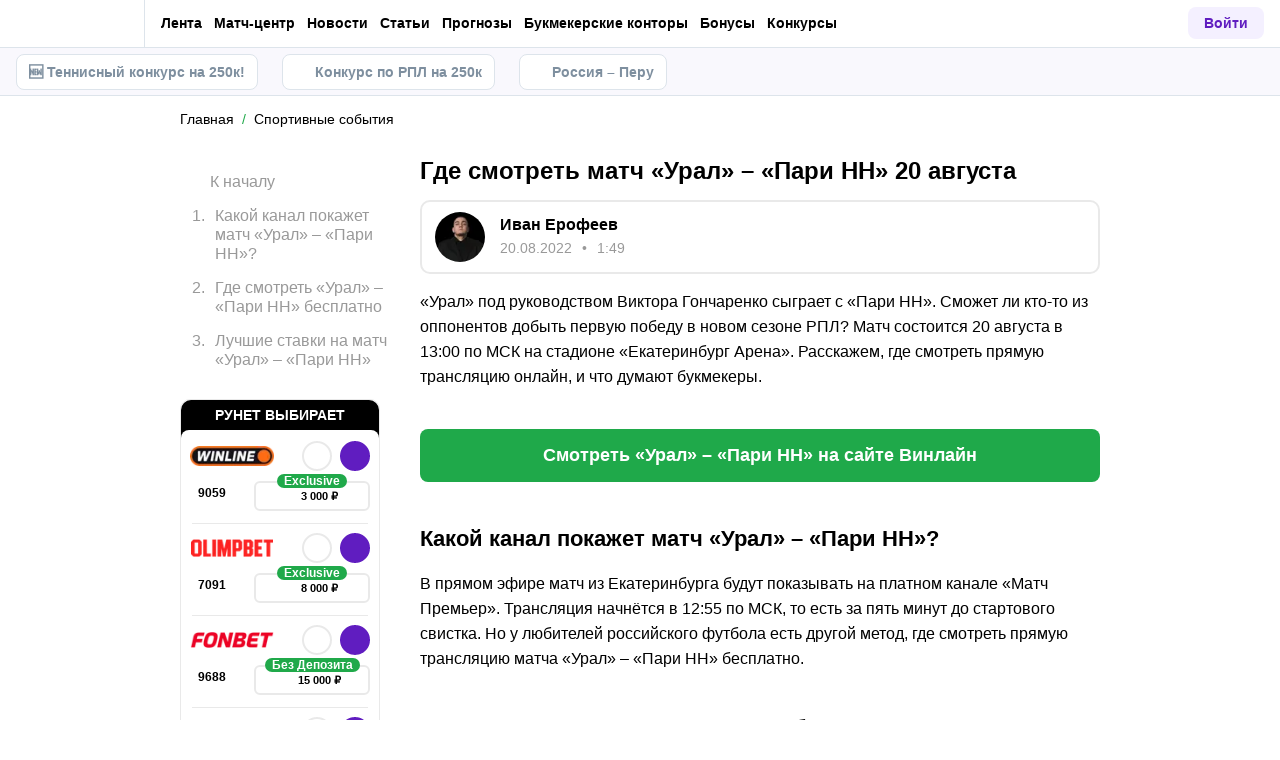

--- FILE ---
content_type: text/html; charset=utf-8
request_url: https://metaratings.ru/events/gde-smotret-match-ural-pari-nn-20-avgusta/
body_size: 121379
content:
<!DOCTYPE html><html lang="ru" prefix="og: https://ogp.me/ns#"><head><meta charSet="utf-8"/><meta http-equiv="X-UA-Compatible" content="IE=edge"/><meta name="theme-color" content="#601dc0"/><meta name="viewport" content="width=device-width, initial-scale=1, maximum-scale=1, user-scalable=0"/><link rel="preconnect" href="https://www.googletagmanager.com"/><title>Прямая трансляция матча «Урал» – «Пари НН» 20 августа</title><meta name="description" content="Матч «Урал» – «Пари НН» в рамках шестого тура РПЛ состоится 20 августа в 13:00 по МСК на стадионе «Екатеринбург Арена». Расскажем, где смотреть прямую трансляцию онлайн, и что думают букмекеры."/><link rel="canonical" href="https://metaratings.ru/events/gde-smotret-match-ural-pari-nn-20-avgusta/"/><link rel="alternate" hrefLang="ru-RU" href="https://metaratings.ru/events/gde-smotret-match-ural-pari-nn-20-avgusta/"/><link rel="alternate" hrefLang="ru-BY" href="https://metaratings.by/events/gde-smotret-match-ural-pari-nn-20-avgusta/"/><link rel="alternate" hrefLang="ru-TJ" href="https://metaratings.tj/events/gde-smotret-match-ural-pari-nn-20-avgusta/"/><link rel="icon" type="image/x-icon" href="/favicon.ico"/><link rel="shortcut icon" type="image/x-icon" href="/images/favicon/favicon.ico"/><link rel="shortcut icon" type="image/x-icon" href="/images/favicon/favicon-16x16.ico"/><link rel="shortcut icon" type="image/x-icon" href="/images/favicon/favicon-24x24.ico"/><link rel="shortcut icon" type="image/x-icon" href="/images/favicon/favicon-32x32.ico"/><link rel="shortcut icon" type="image/x-icon" href="/images/favicon/favicon-48x48.ico"/><link rel="shortcut icon" type="image/x-icon" href="/images/favicon/favicon-64x64.ico"/><link rel="icon" type="image/png" sizes="32x32" href="/images/favicon/favicon-32x32.png"/><link rel="icon" type="image/png" sizes="96x96" href="/images/favicon/favicon-96x96.png"/><link rel="icon" type="image/png" sizes="16x16" href="/images/favicon/favicon-16x16.png"/><link rel="apple-touch-icon-precomposed" href="/images/favicon/ios-favicon-precomposed.svg"/><link rel="apple-touch-icon" href="/images/favicon/apple-touch-fav-16x16.png"/><link rel="apple-touch-icon" sizes="57x57" href="/images/favicon/apple-touch-fav-57x57.png"/><link rel="apple-touch-icon" sizes="114x114" href="/images/favicon/apple-touch-fav-114x114.png"/><link rel="apple-touch-icon" sizes="72x72" href="/images/favicon/apple-touch-fav-72x72.png"/><link rel="apple-touch-icon" sizes="144x144" href="/images/favicon/apple-touch-fav-144x144.png"/><link rel="apple-touch-icon" sizes="60x60" href="/images/favicon/apple-touch-fav-60x60.png"/><link rel="apple-touch-icon" sizes="120x120" href="/images/favicon/apple-touch-fav-120x120.png"/><link rel="apple-touch-icon" sizes="76x76" href="/images/favicon/apple-touch-fav-76x76.png"/><link rel="apple-touch-icon" sizes="152x152" href="/images/favicon/apple-touch-fav-152x152.png"/><link rel="apple-touch-icon" sizes="180x180" href="/images/favicon/apple-touch-fav-180x180.png"/><link rel="icon" type="image/png" sizes="192x192" href="/images/favicon/android-icon-192x192.png"/><link rel="mask-icon" href="/images/favicon/safari-pinned-tab.svg" color="#601dc0"/><meta name="apple-mobile-web-app-title" content="Metaratings"/><meta name="application-name" content="Metaratings"/><meta name="msapplication-TileColor" content="#601dc0"/><meta name="msapplication-TileImage" content="/images/favicon/meta-144x144.png"/><meta name="msapplication-config" content="/browserconfig.xml"/><link rel="manifest" href="/manifest.json" crossorigin="use-credentials"/><meta property="og:type" content="website"/><meta property="og:url" content="https://metaratings.ru/events/gde-smotret-match-ural-pari-nn-20-avgusta/"/><meta property="og:site_name" content="Metaratings"/><meta property="og:title" content="Где смотреть матч «Урал» – «Пари НН» 20 августа"/><meta property="og:description" content="Матч «Урал» – «Пари НН» в рамках шестого тура РПЛ состоится 20 августа в 13:00 по МСК на стадионе «Екатеринбург Арена». Расскажем, где смотреть прямую трансляцию онлайн, и что думают букмекеры."/><meta property="og:type" content="article"/><meta property="og:image" content="https://storage.yandexcloud.net/s3-metaratings-storage/upload/iblock/baf/baf2b54f0de62d0fc91b2a18e888e44f.jpg"/><meta property="og:article:published_time" content="2022-08-19T22:49:00.000Z"/><meta property="og:article:modified_time" content="2022-08-19T23:42:59.000Z"/><meta property="og:article:author" content="Иван Ерофеев"/><meta name="robots" content="index, follow, max-image-preview:large"/><link rel="alternate" type="application/rss+xml" title="Metaratings: Статьи и анонсы спортивных событий России и мира" href="https://metaratings.ru/rss/google/blog/"/><link rel="amphtml" href="https://metaratings.ru/amp/events/gde-smotret-match-ural-pari-nn-20-avgusta/"/><script type="application/ld+json">{"@context":"https://schema.org","@type":"Article","mainEntityOfPage":{"@type":"WebPage","@id":"https://metaratings.ru/events/gde-smotret-match-ural-pari-nn-20-avgusta/"},"author":{"@type":"Person","name":"Иван Ерофеев","url":"https://metaratings.ru/authors/166/"},"publisher":{"@type":"Organization","name":"Metaratings","url":"https://metaratings.ru/","image":{"@type":"ImageObject","url":"https://metaratings.ru/images/logo-shema.png","width":"1300","height":"300"},"address":{"@type":"PostalAddress","name":"117342, г. Москва, ул. Бутлерова, д. 17, пом. № 278 (Бизнес центр «Neo Geo»)"},"telephone":"+79099439303"},"url":"https://metaratings.ru/events/gde-smotret-match-ural-pari-nn-20-avgusta/","headline":"Прямая трансляция матча «Урал» – «Пари НН» 20 августа","description":"Матч «Урал» – «Пари НН» в рамках шестого тура РПЛ состоится 20 августа в 13:00 по МСК на стадионе «Екатеринбург Арена». Расскажем, где смотреть прямую трансляцию онлайн, и что думают букмекеры.","datePublished":"2022-08-20T01:49:00+03:00","dateModified":"2022-08-20T02:42:59+03:00","image":{"@type":"ImageObject","url":"https://storage.yandexcloud.net/s3-metaratings-storage/upload/iblock/baf/baf2b54f0de62d0fc91b2a18e888e44f.jpg","width":1350,"height":900},"articleBody":"«Урал» под руководством Виктора Гончаренко сыграет с «Пари НН». Сможет ли кто-то из оппонентов добыть первую победу в новом сезоне РПЛ? Матч состоится 20 августа в 13:00 по МСК на стадионе «Екатеринбург Арена». Расскажем, где смотреть прямую трансляцию онлайн, и что думают букмекеры. Какой канал покажет матч «Урал» – «Пари НН»? В прямом эфире матч из Екатеринбурга будут показывать на платном канале «Матч Премьер». Трансляция начнётся в 12:55 по МСК, то есть за пять минут до стартового свистка. Но у любителей российского футбола есть другой метод, где смотреть прямую трансляцию матча «Урал» – «Пари НН» бесплатно. Где смотреть «Урал» – «Пари НН» бесплатно Прямые трансляции всех матчей РПЛ, в том числе и поединка «Урал» – «Пари НН», можно бесплатно посмотреть на сайте и в мобильном приложении букмекерской компании «Винлайн». Для этого нужно посетить официальный сайт букмекера, где авторизоваться на главной странице и выбрать интересующий вас матч в разделе Live. Кстати, Metarartings проводит конкурс футбольных прогнозов на РПЛ. Достаточно зарегистрироваться и сделать прогнозы на матчи тура, чтобы побороться за внушительный призовой фонд. Лучшие ставки на матч «Урал» – «Пари НН» Эксперты букмекерских компаний отдают предпочтение в этой встрече «Уралу», а вот в «Пари НН» они верят не так охотно. Отметим, что аналитики ждут «низовой» поединок, где не будет забито больше двух голов. Более подробную информацию можно получить, изучив таблицу лучших коэффициентов букмекерских контор. Главные вопросы о матче «Урал» – «Пари НН»     Когда состоится матч «Урал» – «Пари НН»? Матч «Урал» – «Пари НН» в рамках шестого тура РПЛ состоится 20 августа в 13:00 по МСК на стадионе «Екатеринбург Арена».     Где смотреть матч «Урал» – «Пари НН»? Матч «Урал» – «Пари НН» можно будет бесплатно посмотреть на сайте и в мобильном приложении букмекерской компании «Винлайн».     Кто фаворит в матче «Урал» – «Пари НН»? Эксперты букмекерских компаний отдают предпочтение в этой встрече «Уралу», а вот в «Пари НН» они верят не так охотно."}</script><script type="application/ld+json">{"@context":"https://schema.org","@type":"FAQPage","mainEntity":[{"@type":"Question","name":"Когда состоится матч «Урал» – «Пари НН»?","acceptedAnswer":{"@type":"Answer","text":"Матч «Урал» – «Пари НН» в рамках шестого тура РПЛ состоится 20 августа в 13:00 по МСК на стадионе «Екатеринбург Арена»."}},{"@type":"Question","name":"Где смотреть матч «Урал» – «Пари НН»?","acceptedAnswer":{"@type":"Answer","text":"Матч «Урал» – «Пари НН» можно будет бесплатно посмотреть на сайте и в мобильном приложении букмекерской компании «Винлайн»."}},{"@type":"Question","name":"Кто фаворит в матче «Урал» – «Пари НН»?","acceptedAnswer":{"@type":"Answer","text":"Эксперты букмекерских компаний отдают предпочтение в этой встрече «Уралу», а вот в «Пари НН» они верят не так охотно."}}]}</script><link rel="preload" as="image" imageSrcSet="https://metaratings.ru/_images/insecure/w-48:h-48/aHR0cHM6Ly9zdG9yYWdlLnlhbmRleGNsb3VkLm5ldC9zMy1tZXRhcmF0aW5ncy1zdG9yYWdlL3VwbG9hZC9pYmxvY2svYTZhL2E2YWEwZmQ4MDEzYWM1YjUzODhjZDJiZTgwMTI3YjA5LnBuZw==.webp 1x, https://metaratings.ru/_images/insecure/w-96:h-96/aHR0cHM6Ly9zdG9yYWdlLnlhbmRleGNsb3VkLm5ldC9zMy1tZXRhcmF0aW5ncy1zdG9yYWdlL3VwbG9hZC9pYmxvY2svYTZhL2E2YWEwZmQ4MDEzYWM1YjUzODhjZDJiZTgwMTI3YjA5LnBuZw==.webp 2x" fetchpriority="high"/><link rel="preload" as="image" imageSrcSet="https://metaratings.ru/_images/insecure/w-48:h-48/aHR0cHM6Ly9zdG9yYWdlLnlhbmRleGNsb3VkLm5ldC9zMy1tZXRhcmF0aW5ncy1zdG9yYWdlL3VwbG9hZC9pYmxvY2svOGJhLzhiYWMwMzE3YWM2OGNlODFjOGVlMWM4YzEzMTEyYTEyLnBuZw==.webp 1x, https://metaratings.ru/_images/insecure/w-96:h-96/aHR0cHM6Ly9zdG9yYWdlLnlhbmRleGNsb3VkLm5ldC9zMy1tZXRhcmF0aW5ncy1zdG9yYWdlL3VwbG9hZC9pYmxvY2svOGJhLzhiYWMwMzE3YWM2OGNlODFjOGVlMWM4YzEzMTEyYTEyLnBuZw==.webp 2x" fetchpriority="high"/><link rel="preload" as="image" imageSrcSet="https://metaratings.ru/_images/insecure/w-48:h-48/aHR0cHM6Ly9zdG9yYWdlLnlhbmRleGNsb3VkLm5ldC9zMy1tZXRhcmF0aW5ncy1zdG9yYWdlL3VwbG9hZC9pYmxvY2svNGUwLzRlMGU2YmYzYjNhNzlhNTM0NTFhOGY1YTIwYzgxMzIxLnBuZw==.webp 1x, https://metaratings.ru/_images/insecure/w-96:h-96/aHR0cHM6Ly9zdG9yYWdlLnlhbmRleGNsb3VkLm5ldC9zMy1tZXRhcmF0aW5ncy1zdG9yYWdlL3VwbG9hZC9pYmxvY2svNGUwLzRlMGU2YmYzYjNhNzlhNTM0NTFhOGY1YTIwYzgxMzIxLnBuZw==.webp 2x" fetchpriority="high"/><link rel="preload" as="image" imageSrcSet="https://metaratings.ru/_images/insecure/w-48:h-48/aHR0cHM6Ly9zdG9yYWdlLnlhbmRleGNsb3VkLm5ldC9zMy1tZXRhcmF0aW5ncy1zdG9yYWdlL3VwbG9hZC9pYmxvY2svNWQ3LzVkN2YwNGFmNDJkYTllY2MxNzE3NzMwMzJjMmFiOGE1LnBuZw==.webp 1x, https://metaratings.ru/_images/insecure/w-96:h-96/aHR0cHM6Ly9zdG9yYWdlLnlhbmRleGNsb3VkLm5ldC9zMy1tZXRhcmF0aW5ncy1zdG9yYWdlL3VwbG9hZC9pYmxvY2svNWQ3LzVkN2YwNGFmNDJkYTllY2MxNzE3NzMwMzJjMmFiOGE1LnBuZw==.webp 2x" fetchpriority="high"/><script type="text/javascript" id="pageAnalytics">
        (function () {
            const user_id = window.localStorage.getItem('user_id'),
                authorId = '42',
                postId = '16967';

            window.pageAnalytics={"section":"/events/","id_post":"16967","id_author":"42"};

            if (!window.dataLayer) {
                window.dataLayer = []
            }

            let customPageData = {
                section: '/events/'
            };

            window.id_author = authorId !== "undefined" ? authorId : undefined;
            window.id_post = postId !== "undefined" ? postId : undefined;

            if (authorId !== "undefined") {
                customPageData.id_author = authorId;
            }

            if (postId !== "undefined") {
                customPageData.id_post = postId;
            }

            window.dataLayer.push({
                 event: 'custom_page',
                 ...customPageData
            });

            if(user_id && !window.isLoginEventSent) {
                window.dataLayer.push({
                     event: 'login',
                     user_id: user_id,
                })
                window.isLoginEventSent = true;
            }
        })()
    </script><script id="gtm">
                (function (w, d, s, l, i) {
                        w[l] = w[l] || [];
                        w[l].push({
                        "gtm.start": new Date().getTime(), event: "gtm.js",
                    });
                        var f = d.getElementsByTagName(s)[0],
                        j = d.createElement(s), dl = l != "dataLayer" ? "&l=" + l : "";
                        j.async = true;
                        j.src = "https://googletagmanager.com/gtm.js?id=" + i + dl;
                        f.parentNode.insertBefore(j, f);
                    })(window, document, "script", "dataLayer", "GTM-TCPD2HT");
                        window.dataLayer = window.dataLayer || [];
                </script><meta name="next-head-count" content="61"/><link data-next-font="" rel="preconnect" href="/" crossorigin="anonymous"/><link rel="preload" href="/_next/static/css/776aa8ff2ba125b0.css" as="style"/><link rel="stylesheet" href="/_next/static/css/776aa8ff2ba125b0.css" data-n-g=""/><link rel="preload" href="/_next/static/css/2bbbbf2eae2e71f6.css" as="style"/><link rel="stylesheet" href="/_next/static/css/2bbbbf2eae2e71f6.css" data-n-g=""/><link rel="preload" href="/_next/static/css/e963f6b20b22c609.css" as="style"/><link rel="stylesheet" href="/_next/static/css/e963f6b20b22c609.css" data-n-p=""/><link rel="preload" href="/_next/static/css/19f1020e84df63c7.css" as="style"/><link rel="stylesheet" href="/_next/static/css/19f1020e84df63c7.css" data-n-p=""/><link rel="preload" href="/_next/static/css/dd60b72831aa93df.css" as="style"/><link rel="stylesheet" href="/_next/static/css/dd60b72831aa93df.css" data-n-p=""/><link rel="preload" href="/_next/static/css/ca4b3a46d56b705a.css" as="style"/><link rel="stylesheet" href="/_next/static/css/ca4b3a46d56b705a.css" data-n-p=""/><link rel="preload" href="/_next/static/css/5b83d9450aeacb58.css" as="style"/><link rel="stylesheet" href="/_next/static/css/5b83d9450aeacb58.css" data-n-p=""/><link rel="preload" href="/_next/static/css/f727af8843bd94fb.css" as="style"/><link rel="stylesheet" href="/_next/static/css/f727af8843bd94fb.css" data-n-p=""/><link rel="preload" href="/_next/static/css/4c6050a923ae6153.css" as="style"/><link rel="stylesheet" href="/_next/static/css/4c6050a923ae6153.css" data-n-p=""/><link rel="preload" href="/_next/static/css/cafebbef7be39b32.css" as="style"/><link rel="stylesheet" href="/_next/static/css/cafebbef7be39b32.css" data-n-p=""/><link rel="preload" href="/_next/static/css/4f3173262f2b9141.css" as="style"/><link rel="stylesheet" href="/_next/static/css/4f3173262f2b9141.css" data-n-p=""/><link rel="preload" href="/_next/static/css/5414fbb50c0ea649.css" as="style"/><link rel="stylesheet" href="/_next/static/css/5414fbb50c0ea649.css" data-n-p=""/><link rel="preload" href="/_next/static/css/5e5478e3a95e3b35.css" as="style"/><link rel="stylesheet" href="/_next/static/css/5e5478e3a95e3b35.css"/><link rel="preload" href="/_next/static/css/9af7437d64e34662.css" as="style"/><link rel="stylesheet" href="/_next/static/css/9af7437d64e34662.css"/><link rel="preload" href="/_next/static/css/dfe5aa07a1e6ee38.css" as="style"/><link rel="stylesheet" href="/_next/static/css/dfe5aa07a1e6ee38.css"/><link rel="preload" href="/_next/static/css/74368a5e6cb51aa6.css" as="style"/><link rel="stylesheet" href="/_next/static/css/74368a5e6cb51aa6.css"/><link rel="preload" href="/_next/static/css/5a887ae01a697d6d.css" as="style"/><link rel="stylesheet" href="/_next/static/css/5a887ae01a697d6d.css"/><link rel="preload" href="/_next/static/css/e4c7c37305c1fc72.css" as="style"/><link rel="stylesheet" href="/_next/static/css/e4c7c37305c1fc72.css"/><link rel="preload" href="/_next/static/css/a79401f4b6efebf0.css" as="style"/><link rel="stylesheet" href="/_next/static/css/a79401f4b6efebf0.css"/><noscript data-n-css=""></noscript><script defer="" nomodule="" src="/_next/static/chunks/polyfills-42372ed130431b0a.js"></script><script defer="" src="/_next/static/chunks/63753.d437e25cb6f2d429.js"></script><script defer="" src="/_next/static/chunks/60662.6a01eb43966a15f4.js"></script><script defer="" src="/_next/static/chunks/87319.9a2a5970de472536.js"></script><script defer="" src="/_next/static/chunks/77636.4bc6c8a1ea9b514b.js"></script><script defer="" src="/_next/static/chunks/81129.778484c46ad2ece9.js"></script><script defer="" src="/_next/static/chunks/88271.f4062d2af4f586c9.js"></script><script defer="" src="/_next/static/chunks/14532.858aa7ee917000c2.js"></script><script src="/_next/static/chunks/webpack-551f995b06c3eedc.js" defer=""></script><script src="/_next/static/chunks/vendors-cba9e586-d23b440431fb177b.js" defer=""></script><script src="/_next/static/chunks/vendors-4ac11aeb-7e8882e765b11830.js" defer=""></script><script src="/_next/static/chunks/vendors-3fe5067f-8e16dbda32729e05.js" defer=""></script><script src="/_next/static/chunks/vendors-9a545e02-1cbbf2ad21d38e8f.js" defer=""></script><script src="/_next/static/chunks/vendors-19dc620f-ae35badf2204e72c.js" defer=""></script><script src="/_next/static/chunks/vendors-7fe5891a-4a40a994e047a3f1.js" defer=""></script><script src="/_next/static/chunks/vendors-e2a97014-585f9cbf146272af.js" defer=""></script><script src="/_next/static/chunks/vendors-c938e5b3-bb244582fa01cd87.js" defer=""></script><script src="/_next/static/chunks/vendors-59d75f37-4e8e3810b87c381c.js" defer=""></script><script src="/_next/static/chunks/vendors-8ab63dfe-17f97068572eea15.js" defer=""></script><script src="/_next/static/chunks/vendors-db3d8700-1010b486fe5c06ce.js" defer=""></script><script src="/_next/static/chunks/vendors-7816b5d8-6286d9644190fa6b.js" defer=""></script><script src="/_next/static/chunks/vendors-1d54e4e8-82f8ea38710974df.js" defer=""></script><script src="/_next/static/chunks/vendors-b716bf96-d4093d5c97bcb61f.js" defer=""></script><script src="/_next/static/chunks/vendors-e8726dc6-79e9a0c2360f9386.js" defer=""></script><script src="/_next/static/chunks/vendors-00833fa6-2dc8dd16f10c6da8.js" defer=""></script><script src="/_next/static/chunks/vendors-02822025-c583b52b5a36d70b.js" defer=""></script><script src="/_next/static/chunks/vendors-0918ad5d-64f2c6a659c6af3f.js" defer=""></script><script src="/_next/static/chunks/vendors-1a8eafcc-ad2dac22abd0b99c.js" defer=""></script><script src="/_next/static/chunks/vendors-89fe0edc-8fd5f3acb9b23b0f.js" defer=""></script><script src="/_next/static/chunks/vendors-2e4e6f52-5654e1b19ce913f4.js" defer=""></script><script src="/_next/static/chunks/vendors-40002717-b8eb17b743aefe85.js" defer=""></script><script src="/_next/static/chunks/vendors-b49fab05-50b19ebf5970877f.js" defer=""></script><script src="/_next/static/chunks/vendors-2ef5bd86-ac2876c796450492.js" defer=""></script><script src="/_next/static/chunks/vendors-f67df17f-6228a6343fc2ace7.js" defer=""></script><script src="/_next/static/chunks/vendors-85cb083c-88d803151b1b48d5.js" defer=""></script><script src="/_next/static/chunks/vendors-0fbe0e3f-06a9a419ef0556b7.js" defer=""></script><script src="/_next/static/chunks/vendors-2ac4632b-2d4d564d1180e370.js" defer=""></script><script src="/_next/static/chunks/vendors-42bbf998-e27712293e803643.js" defer=""></script><script src="/_next/static/chunks/vendors-9a66d3c2-9dc3c72c04f9d401.js" defer=""></script><script src="/_next/static/chunks/vendors-c9699fa7-b0f547bcf080b492.js" defer=""></script><script src="/_next/static/chunks/vendors-62668021-56c9985c69ca0765.js" defer=""></script><script src="/_next/static/chunks/vendors-89d5c698-19afdc4c8abd6211.js" defer=""></script><script src="/_next/static/chunks/vendors-a0de3438-cc23b34f1c1fefc0.js" defer=""></script><script src="/_next/static/chunks/vendors-cca472bf-6e3dc752cc2d4803.js" defer=""></script><script src="/_next/static/chunks/vendors-f039ecc1-2446e136900c8bf7.js" defer=""></script><script src="/_next/static/chunks/vendors-d031d8a3-93188b09271c5041.js" defer=""></script><script src="/_next/static/chunks/vendors-8cbd2506-ac08980f5cd28fae.js" defer=""></script><script src="/_next/static/chunks/vendors-48b8d778-352586e0268222b5.js" defer=""></script><script src="/_next/static/chunks/main-7beff73efe222960.js" defer=""></script><script src="/_next/static/chunks/pages/_app-87505dae6fa00305.js" defer=""></script><script src="/_next/static/chunks/14111-94ad4f1dffbbc817.js" defer=""></script><script src="/_next/static/chunks/68131-467850be3ca7e023.js" defer=""></script><script src="/_next/static/chunks/74162-a258237226461c3c.js" defer=""></script><script src="/_next/static/chunks/13443-2804dfa8aad58b77.js" defer=""></script><script src="/_next/static/chunks/33716-c536a703051871ad.js" defer=""></script><script src="/_next/static/chunks/52495-ddd24a740592199f.js" defer=""></script><script src="/_next/static/chunks/83359-4e0051e3c324d33c.js" defer=""></script><script src="/_next/static/chunks/49955-9a9b3885ef04df4b.js" defer=""></script><script src="/_next/static/chunks/99218-256c3a718ba24e17.js" defer=""></script><script src="/_next/static/chunks/50835-1f1c23a6c4dd95e5.js" defer=""></script><script src="/_next/static/chunks/94828-d5c576aac006642d.js" defer=""></script><script src="/_next/static/chunks/66842-d7c7d2a45f115865.js" defer=""></script><script src="/_next/static/chunks/19730-2cfa09ea46513f2b.js" defer=""></script><script src="/_next/static/chunks/47578-91b6bb6741442b51.js" defer=""></script><script src="/_next/static/chunks/pages/events/%5Bslug%5D-5b1ac8e9990618f8.js" defer=""></script><script src="/_next/static/N-w6hUlJfM_KogmfI5u80/_buildManifest.js" defer=""></script><script src="/_next/static/N-w6hUlJfM_KogmfI5u80/_ssgManifest.js" defer=""></script></head><body><div id="__next"><style>
    #nprogress {
      pointer-events: none;
    }
    #nprogress .bar {
      background: #601dc0;
      position: fixed;
      z-index: 9999;
      top: 0;
      left: 0;
      width: 100%;
      height: 3px;
    }
    #nprogress .peg {
      display: block;
      position: absolute;
      right: 0px;
      width: 100px;
      height: 100%;
      box-shadow: 0 0 10px #601dc0, 0 0 5px #601dc0;
      opacity: 1;
      -webkit-transform: rotate(3deg) translate(0px, -4px);
      -ms-transform: rotate(3deg) translate(0px, -4px);
      transform: rotate(3deg) translate(0px, -4px);
    }
    #nprogress .spinner {
      display: block;
      position: fixed;
      z-index: 1031;
      top: 15px;
      right: 15px;
    }
    #nprogress .spinner-icon {
      width: 18px;
      height: 18px;
      box-sizing: border-box;
      border: solid 2px transparent;
      border-top-color: #601dc0;
      border-left-color: #601dc0;
      border-radius: 50%;
      -webkit-animation: nprogresss-spinner 400ms linear infinite;
      animation: nprogress-spinner 400ms linear infinite;
    }
    .nprogress-custom-parent {
      overflow: hidden;
      position: relative;
    }
    .nprogress-custom-parent #nprogress .spinner,
    .nprogress-custom-parent #nprogress .bar {
      position: absolute;
    }
    @-webkit-keyframes nprogress-spinner {
      0% {
        -webkit-transform: rotate(0deg);
      }
      100% {
        -webkit-transform: rotate(360deg);
      }
    }
    @keyframes nprogress-spinner {
      0% {
        transform: rotate(0deg);
      }
      100% {
        transform: rotate(360deg);
      }
    }
  </style><noscript><iframe src="https://www.googletagmanager.com/ns.html?id=GTM-TCPD2HT" height="0" width="0" style="display:none;visibility:hidden"></iframe></noscript><header id="main-header" class="Header_sizes__RgTCq Header_header__V0nSf Header_headerWithSub__MNYzM Header_headerWithStickyBookmakers__KQHb_"><div class="Header_regionRedirectBanner__LXZ_4"></div><section class="Header_headerWrapper__W5MO4 Header_isTop__heVNW mainHeader"><div class="Header_headerContainer__MI4xQ"><div class="Header_headerFlex__CQJU1"><div class="ProjectSwitcher_switcher__mWeOT ProjectSwitcher_projectSwitcher__NwM7Q projectSwitcher"><a href="/" class="ProjectSwitcher_projectSwitcherButton__6HY9l"><span class="ProjectSwitcher_projectSwitcherLogo__3rP2x"><svg class="" width="89" height="20"></svg></span><span class="ProjectSwitcher_projectSwitcherArrow__atfSh"><svg class="" width="12" height="12"></svg></span></a><ul class="ProjectSwitcher_projectSwitcherList__5POQE"><li><a href="https://mma.metaratings.ru/" class="ProjectSwitcher_item__TVmp8" target="_blank" rel="noreferrer"><span class="ProjectSwitcher_branding__MZQoz"><span class="ProjectSwitcher_projectSwitcherLogo__3rP2x"><svg class="" width="70" height="20"></svg></span></span><span class="ProjectSwitcher_description__VK_f2">Все о единоборствах</span></a></li><li><a href="https://cybersport.metaratings.ru/" class="ProjectSwitcher_item__TVmp8" target="_blank" rel="noreferrer"><span class="ProjectSwitcher_branding__MZQoz"><span class="ProjectSwitcher_projectSwitcherLogo__3rP2x"><svg class="" width="114" height="20"></svg></span></span><span class="ProjectSwitcher_description__VK_f2">Все о киберспорте</span></a></li><li><a class="ProjectSwitcher_item__TVmp8 ProjectSwitcher_isComm__2V_bd js-seo" href="/promobettery" target="_blank" rel="nofollow noreferrer" data-seo-data="JTdCJTIyZXZlbnQlMjI6JTIyY2xpY2tfb25fYmtfd2ViJTIyLCUyMnZlcnNpb24lMjI6JTIybWFpbl9tZW51JTIyLCUyMnBsYWNlJTIyOiUyMmxvZ28lMjIsJTIybmFtZV9iayUyMjolMjJiZXR0ZXJ5JTIyLCUyMnBhcnRuZXIlMjI6JTIyeWVzJTIyJTdE"><img alt="Bettery" loading="lazy" width="130" height="32.5" decoding="async" data-nimg="1" style="color:transparent" srcSet="https://metaratings.ru/_images/insecure/w-256:h-64/aHR0cHM6Ly9zdG9yYWdlLnlhbmRleGNsb3VkLm5ldC9zMy1tZXRhcmF0aW5ncy1zdG9yYWdlL2ltYWdlcy85Ny84NC85Nzg0NWE4ODc4YzkxYWVhMDNiNWZmYmFkZDViNDdiZC5wbmc=.webp 1x, https://metaratings.ru/_images/insecure/w-512:h-128/aHR0cHM6Ly9zdG9yYWdlLnlhbmRleGNsb3VkLm5ldC9zMy1tZXRhcmF0aW5ncy1zdG9yYWdlL2ltYWdlcy85Ny84NC85Nzg0NWE4ODc4YzkxYWVhMDNiNWZmYmFkZDViNDdiZC5wbmc=.webp 2x" src="https://metaratings.ru/_images/insecure/w-512:h-128/aHR0cHM6Ly9zdG9yYWdlLnlhbmRleGNsb3VkLm5ldC9zMy1tZXRhcmF0aW5ncy1zdG9yYWdlL2ltYWdlcy85Ny84NC85Nzg0NWE4ODc4YzkxYWVhMDNiNWZmYmFkZDViNDdiZC5wbmc=.webp"/></a></li></ul></div><nav class="Nav_headerMenu__kK6PF nav"><form class="Search_headerSearch__b5Glv Nav_headerSearch__dVcdS" action="/search/"><input type="text" placeholder="Поиск" name="q" required=""/><button><svg class="" width="18" height="18"></svg></button><button class="Search_isClear__8cvYo" type="reset"><svg class="" width="7" height="7"></svg></button></form><a href="/feed/" class="Nav_item__YdwfA">Лента</a><div class="Nav_item__YdwfA"><a href="/match-center/" class="">Матч-центр</a><span class="Nav_arrow__9wZ2X"><svg class="" width="16" height="16"></svg></span><ul class="Nav_level2___GaMs" style="--listHeight:156px"><li class="Nav_item__YdwfA"><a href="/match-center/football/" class="Nav_item__YdwfA">Футбол сегодня</a></li><li class="Nav_item__YdwfA"><a href="/match-center/hockey/" class="Nav_item__YdwfA">Хоккей сегодня</a></li></ul></div><div class="Nav_item__YdwfA"><a href="/news/" class="">Новости</a><span class="Nav_arrow__9wZ2X"><svg class="" width="16" height="16"></svg></span><ul class="Nav_level2___GaMs" style="--listHeight:1052px"><li class="Nav_item__YdwfA"><a href="/news/" class="">Все новости</a></li><li class="Nav_item__YdwfA"><a href="/news/eksklyuzivy/" class="Nav_item__YdwfA">Эксклюзивы</a></li><li class="Nav_item__YdwfA"><a href="/news/transfery/" class="Nav_item__YdwfA">Трансферы</a></li><li class="Nav_item__YdwfA"><a href="/news/futbol/" class="">Футбол</a><span class="Nav_arrow__9wZ2X"><svg class="" width="16" height="16"></svg></span><ul class="Nav_level3__LfI1W" style="--listHeight:732px"><li class="Nav_item__YdwfA"><a href="/news/futbol/" class="">О футболе</a></li><li class="Nav_item__YdwfA"><a href="/news/futbol/rpl/" class="Nav_item__YdwfA">РПЛ</a></li><li class="Nav_item__YdwfA"><a href="/news/futbol/apl/" class="Nav_item__YdwfA">Премьер-лига</a></li><li class="Nav_item__YdwfA"><a href="/news/futbol/la-liga/" class="Nav_item__YdwfA">Ла Лига</a></li><li class="Nav_item__YdwfA"><a href="/news/futbol/seria-a/" class="Nav_item__YdwfA">Серия А</a></li><li class="Nav_item__YdwfA"><a href="/news/futbol/liga-1/" class="Nav_item__YdwfA">Лига 1</a></li><li class="Nav_item__YdwfA"><a href="/news/futbol/bundesliga/" class="Nav_item__YdwfA">Бундеслига</a></li><li class="Nav_item__YdwfA"><a href="/news/futbol/1fnl/" class="Nav_item__YdwfA">Первая Лига (ФНЛ)</a></li><li class="Nav_item__YdwfA"><a href="/news/futbol/champions-league/" class="Nav_item__YdwfA">Лига Чемпионов</a></li><li class="Nav_item__YdwfA"><a href="/news/futbol/europe-league/" class="Nav_item__YdwfA">Лига Европы</a></li><li class="Nav_item__YdwfA"><a href="/news/futbol/world-cup/" class="Nav_item__YdwfA">Чемпионат Мира</a></li><li class="Nav_item__YdwfA"><a href="/news/futbol/media/" class="Nav_item__YdwfA">Медийный футбол</a></li></ul></li><li class="Nav_item__YdwfA"><a href="/news/hokkey/" class="Nav_item__YdwfA">Хоккей</a></li><li class="Nav_item__YdwfA"><a href="/news/tennis/" class="Nav_item__YdwfA">Теннис</a></li><li class="Nav_item__YdwfA"><a href="/news/basketbol/" class="Nav_item__YdwfA">Баскетбол</a></li><li class="Nav_item__YdwfA"><a href="/news/voleybol/" class="Nav_item__YdwfA">Волейбол</a></li><li class="Nav_item__YdwfA"><a href="/news/mma/" class="Nav_item__YdwfA">Единоборства</a></li><li class="Nav_item__YdwfA"><a href="/news/figurnoe-katanie/" class="Nav_item__YdwfA">Фигурное катание</a></li><li class="Nav_item__YdwfA"><a href="/news/kibersport/" class="Nav_item__YdwfA">Киберспорт</a></li><li class="Nav_item__YdwfA"><a href="/news/betsiti-superliga-futzal/" class="Nav_item__YdwfA">БЕТСИТИ Суперлига по футзалу</a></li></ul></div><div class="Nav_item__YdwfA"><a href="/blog/" class="">Статьи</a><span class="Nav_arrow__9wZ2X"><svg class="" width="16" height="16"></svg></span><ul class="Nav_level2___GaMs" style="--listHeight:2524px"><li class="Nav_item__YdwfA"><a href="/blog/" class="">О спорте</a></li><li class="Nav_item__YdwfA"><a href="/blog/interview/" class="Nav_item__YdwfA">Интервью</a></li><li class="Nav_item__YdwfA"><a href="/blog/girls/" class="Nav_item__YdwfA">Девушки</a></li><li class="Nav_item__YdwfA"><a href="/blog/topy/" class="Nav_item__YdwfA">Топы</a></li><li class="Nav_item__YdwfA"><a href="/sports-history/" class="">История спорта</a><span class="Nav_arrow__9wZ2X"><svg class="" width="16" height="16"></svg></span><ul class="Nav_level3__LfI1W" style="--listHeight:220px"><li class="Nav_item__YdwfA"><a href="/sports-history/biography/" class="Nav_item__YdwfA">Биографии</a></li><li class="Nav_item__YdwfA"><a href="/sports-history/sobytiya/" class="Nav_item__YdwfA">События</a></li><li class="Nav_item__YdwfA"><a href="/sports-history/brendy-i-moda/" class="Nav_item__YdwfA">Бренды и мода</a></li></ul></li><li class="Nav_item__YdwfA"><a href="/sports-terms/" class="Nav_item__YdwfA">Спортивные термины</a></li><li class="Nav_item__YdwfA"><a href="/events/" class="Nav_item__YdwfA">Анонсы событий</a></li><li class="Nav_item__YdwfA"><a href="/pryamye-sportivnye-translyacii-online/" class="Nav_item__YdwfA">Спортивные трансляции</a></li><li class="Nav_item__YdwfA"><a href="/best-bookmakers/" class="">О букмекерских конторах</a><span class="Nav_arrow__9wZ2X"><svg class="" width="16" height="16"></svg></span><ul class="Nav_level3__LfI1W" style="--listHeight:1884px"><li class="Nav_item__YdwfA"><a href="/best-bookmakers/" class="">Все о букмекерских конторах</a></li><li class="Nav_item__YdwfA"><a href="/registraciya-v-bukmekerskoj-kontore/" class="">Как зарегистрироваться</a><span class="Nav_arrow__9wZ2X"><svg class="" width="16" height="16"></svg></span><ul class="Nav_level3__LfI1W" style="--listHeight:732px"><li class="Nav_item__YdwfA"><a href="/best-bookmakers/registratsiya-winline/" class="Nav_item__YdwfA">Винлайн</a></li><li class="Nav_item__YdwfA"><a href="/best-bookmakers/fonbet-registraciya/" class="Nav_item__YdwfA">Фонбет</a></li><li class="Nav_item__YdwfA"><a href="/best-bookmakers/bk-betcity-registraciya/" class="Nav_item__YdwfA">Бетсити</a></li><li class="Nav_item__YdwfA"><a href="/best-bookmakers/registraciya-bukmekerskaya-kontora-marafon/" class="Nav_item__YdwfA">Марафон</a></li><li class="Nav_item__YdwfA"><a href="/best-bookmakers/registratsiya-v-bk-olimp/" class="Nav_item__YdwfA">Олимп</a></li><li class="Nav_item__YdwfA"><a href="/best-bookmakers/melbet-bukmekerskaya-kontora-registraciya/" class="Nav_item__YdwfA">Мелбет</a></li><li class="Nav_item__YdwfA"><a href="https://metaratings.ru/best-bookmakers/registraciya-pari/" class="Nav_item__YdwfA">Пари</a></li><li class="Nav_item__YdwfA"><a href="/best-bookmakers/bet-boom-registratsiya/" class="Nav_item__YdwfA">Bet Boom</a></li><li class="Nav_item__YdwfA"><a href="/best-bookmakers/registratsiya-v-bk-leon/" class="Nav_item__YdwfA">Леон</a></li><li class="Nav_item__YdwfA"><a href="/best-bookmakers/tennisi-registraciya/" class="Nav_item__YdwfA">Tennisi</a></li><li class="Nav_item__YdwfA"><a href="/best-bookmakers/onlajn-registraciya-na-liga-stavok/" class="Nav_item__YdwfA">Лига Ставок</a></li></ul></li><li class="Nav_item__YdwfA"><a href="/zerkala-bukmekerskih-kontor/" class="Nav_item__YdwfA">Зеркала букмекеров</a></li><li class="Nav_item__YdwfA"><a href="/mobilnye-prilozheniya-bukmekerov/" class="">Приложения букмекеров</a><span class="Nav_arrow__9wZ2X"><svg class="" width="16" height="16"></svg></span><ul class="Nav_level3__LfI1W" style="--listHeight:476px"><li class="Nav_item__YdwfA"><a href="https://metaratings.ru/prilozhenie-fonbet/" class="Nav_item__YdwfA">Скачать приложение Фонбет</a></li><li class="Nav_item__YdwfA"><a href="https://metaratings.ru/prilozhenie-melbet/" class="Nav_item__YdwfA">Скачать приложение Мелбет</a></li><li class="Nav_item__YdwfA"><a href="https://metaratings.ru/prilozhenie-liga-stavok/" class="Nav_item__YdwfA">Скачать приложение Лига Ставок</a></li><li class="Nav_item__YdwfA"><a href="/best-bookmakers/skachat-prilozhenie-betcity/" class="Nav_item__YdwfA">Приложения Бетсити</a></li><li class="Nav_item__YdwfA"><a href="/best-bookmakers/skachat-prilozhenie-melbet/" class="Nav_item__YdwfA">Приложения Мелбет</a></li><li class="Nav_item__YdwfA"><a href="/best-bookmakers/skachat-prilozhenie-bet-boom/" class="Nav_item__YdwfA">Приложения Bet Boom</a></li><li class="Nav_item__YdwfA"><a href="https://metaratings.ru/best-bookmakers/skachat-mobilnoe-prilozhenie-zenit/" class="Nav_item__YdwfA">Приложение Зенит</a></li></ul></li><li class="Nav_item__YdwfA"><a href="/prilozheniya-bukmekerskih-kontor-na-android/" class="">Приложения букмекеров на Андроид</a><span class="Nav_arrow__9wZ2X"><svg class="" width="16" height="16"></svg></span><ul class="Nav_level3__LfI1W" style="--listHeight:796px"><li class="Nav_item__YdwfA"><a href="/best-bookmakers/prilozhenie-winline-dlya-android/" class="Nav_item__YdwfA">Скачать Винлайн</a></li><li class="Nav_item__YdwfA"><a href="/best-bookmakers/skachat-fonbet-na-android/" class="Nav_item__YdwfA">Скачать Фонбет</a></li><li class="Nav_item__YdwfA"><a href="/best-bookmakers/skachat-prilozhenie-betcity-na-android/" class="Nav_item__YdwfA">Скачать Бетсити</a></li><li class="Nav_item__YdwfA"><a href="/best-bookmakers/skachat-prilozhenie-dlya-android-bk-marafon/" class="Nav_item__YdwfA">Скачать Марафон</a></li><li class="Nav_item__YdwfA"><a href="/best-bookmakers/skachat-prilozhenie-bk-olimp-na-android/" class="Nav_item__YdwfA">Скачать Олимп Бет</a></li><li class="Nav_item__YdwfA"><a href="/best-bookmakers/prilozhenie-melbet-na-android/" class="Nav_item__YdwfA">Скачать Мелбет</a></li><li class="Nav_item__YdwfA"><a href="/best-bookmakers/skachat-prilozhenie-pari-na-android/" class="Nav_item__YdwfA">Скачать Пари</a></li><li class="Nav_item__YdwfA"><a href="/best-bookmakers/bet-boom-skachat-na-android/" class="Nav_item__YdwfA">Скачать Bet Boom</a></li><li class="Nav_item__YdwfA"><a href="/best-bookmakers/prilozhenie-leon-na-android/" class="Nav_item__YdwfA">Скачать Леон</a></li><li class="Nav_item__YdwfA"><a href="/best-bookmakers/tennisi-android/" class="Nav_item__YdwfA">Скачать Tennisi</a></li><li class="Nav_item__YdwfA"><a href="/best-bookmakers/prilozhenie-liga-stavok-dlya-android/" class="Nav_item__YdwfA">Скачать Лига ставок</a></li><li class="Nav_item__YdwfA"><a href="https://metaratings.ru/best-bookmakers/zenit-prilozhenie-na-android/" class="Nav_item__YdwfA">Скачать Зенит</a></li></ul></li><li class="Nav_item__YdwfA"><a href="/prilozheniya-bukmekerskih-kontor-na-iphone/" class="">Приложения букмекеров на Айфон</a><span class="Nav_arrow__9wZ2X"><svg class="" width="16" height="16"></svg></span><ul class="Nav_level3__LfI1W" style="--listHeight:732px"><li class="Nav_item__YdwfA"><a href="/best-bookmakers/prilozhenie-winline-na-ios/" class="Nav_item__YdwfA">Винлайн</a></li><li class="Nav_item__YdwfA"><a href="/best-bookmakers/skachat-fonbet-na-ajfon/" class="Nav_item__YdwfA">Фонбет</a></li><li class="Nav_item__YdwfA"><a href="/best-bookmakers/skachat-prilozhenie-betcity-na-iphone/" class="Nav_item__YdwfA">Бетсити</a></li><li class="Nav_item__YdwfA"><a href="/best-bookmakers/marafon-skachat-na-iphone/" class="Nav_item__YdwfA">Марафон</a></li><li class="Nav_item__YdwfA"><a href="/best-bookmakers/skachat-prilozhenie-bk-olimp-na-iphone/" class="Nav_item__YdwfA">Олимп</a></li><li class="Nav_item__YdwfA"><a href="/best-bookmakers/prilozhenie-melbet-na-ayfon/" class="Nav_item__YdwfA">Мелбет</a></li><li class="Nav_item__YdwfA"><a href="/best-bookmakers/skachat-prilozhenie-pari-na-iphone/" class="Nav_item__YdwfA">Пари</a></li><li class="Nav_item__YdwfA"><a href="/best-bookmakers/skachat-prilozhenie-bet-boom-na-iphone/" class="Nav_item__YdwfA">Bet Boom</a></li><li class="Nav_item__YdwfA"><a href="/best-bookmakers/skachat-prilozhenie-leon-na-iphone/" class="Nav_item__YdwfA">Леон</a></li><li class="Nav_item__YdwfA"><a href="/best-bookmakers/tennisi-ios/" class="Nav_item__YdwfA">Tennisi</a></li><li class="Nav_item__YdwfA"><a href="/best-bookmakers/liga-stavok-skachat-na-iphone/" class="Nav_item__YdwfA">Лига Ставок</a></li></ul></li><li class="Nav_item__YdwfA"><a href="/prilozheniya-bukmekerskih-kontor-na-kompyuter/" class="">Приложения букмекеров на ПК</a><span class="Nav_arrow__9wZ2X"><svg class="" width="16" height="16"></svg></span><ul class="Nav_level3__LfI1W" style="--listHeight:540px"><li class="Nav_item__YdwfA"><a href="/best-bookmakers/bk-winline-na-kompyuter/" class="Nav_item__YdwfA">Винлайн на ПК</a></li><li class="Nav_item__YdwfA"><a href="/best-bookmakers/bk-fonbet-na-kompyuter/" class="Nav_item__YdwfA">Фонбет на ПК</a></li><li class="Nav_item__YdwfA"><a href="/best-bookmakers/skachat-betcity-na-kompyuter-dlya-windows/" class="Nav_item__YdwfA">Бетсити на ПК</a></li><li class="Nav_item__YdwfA"><a href="/best-bookmakers/bk-marathonbet-na-kompyuter/" class="Nav_item__YdwfA">Марафон на ПК</a></li><li class="Nav_item__YdwfA"><a href="/best-bookmakers/bk-olimp-bet-na-kompyuter/" class="Nav_item__YdwfA">Олимп на ПК</a></li><li class="Nav_item__YdwfA"><a href="/best-bookmakers/melbet-prilozhenie-dlya-pk/" class="Nav_item__YdwfA">Мелбет на ПК</a></li><li class="Nav_item__YdwfA"><a href="/best-bookmakers/bk-leon-na-kompyuter/" class="Nav_item__YdwfA">Леон на ПК</a></li><li class="Nav_item__YdwfA"><a href="/best-bookmakers/liga-stavok-prilozhenie-pc/" class="Nav_item__YdwfA">Лига Ставок на ПК</a></li></ul></li><li class="Nav_item__YdwfA"><a href="/bukmekerskie-kontory-promokody/" class="Nav_item__YdwfA">Промокоды букмекеров</a></li></ul></li><li class="Nav_item__YdwfA"><a href="/stavki/" class="Nav_item__YdwfA">О ставках</a></li><li class="Nav_item__YdwfA"><a href="/best-loto/" class="Nav_item__YdwfA">О лотереях</a></li><li class="Nav_item__YdwfA"><a href="/health/" class="Nav_item__YdwfA">Про здоровье</a></li><li class="Nav_item__YdwfA"><a href="https://metaratings.ru/events/superliga-po-futzalu-2024-2025-raspisanie-reglament-i-rezultaty-tablica/" class="Nav_item__YdwfA">БЕТСИТИ Суперлига по футзалу</a></li><li class="Nav_item__YdwfA"><a href="https://metaratings.ru/shkola-bettinga/obzor-luchshih-sajtov-i-servisov-so-statistikoj-futbola/" class="Nav_item__YdwfA">Статистика футбольных матчей для ставок</a></li></ul></div><div class="Nav_item__YdwfA"><a href="/prognozy/" class="">Прогнозы</a><span class="Nav_arrow__9wZ2X"><svg class="" width="16" height="16"></svg></span><ul class="Nav_level2___GaMs" style="--listHeight:1308px"><li class="Nav_item__YdwfA"><a href="/prognozy/" class="">Все прогнозы</a></li><li class="Nav_item__YdwfA"><a href="/prognozy/futbol/" class="">Футбол</a><span class="Nav_arrow__9wZ2X"><svg class="" width="16" height="16"></svg></span><ul class="Nav_level3__LfI1W" style="--listHeight:860px"><li class="Nav_item__YdwfA"><a href="/prognozy/futbol/" class="">Все прогнозы на футбол</a></li><li class="Nav_item__YdwfA"><a href="/prognozy/futbol/klubnyi-chempionat-mira/" class="Nav_item__YdwfA">Клубный ЧМ-2025</a></li><li class="Nav_item__YdwfA"><a href="/prognozy/futbol/liga-chempionov-uefa/" class="Nav_item__YdwfA">Лига чемпионов</a></li><li class="Nav_item__YdwfA"><a href="/prognozy/futbol/liga-evropy-uefa/" class="Nav_item__YdwfA">Лига Европы</a></li><li class="Nav_item__YdwfA"><a href="/prognozy/futbol/rpl/" class="Nav_item__YdwfA">РПЛ</a></li><li class="Nav_item__YdwfA"><a href="/prognozy/futbol/apl/" class="Nav_item__YdwfA">АПЛ</a></li><li class="Nav_item__YdwfA"><a href="/prognozy/futbol/liga-konferencij-uefa/" class="Nav_item__YdwfA">Лига Конференций</a></li><li class="Nav_item__YdwfA"><a href="/prognozy/futbol/liga-nacij-uefa/" class="Nav_item__YdwfA">Лига Наций</a></li><li class="Nav_item__YdwfA"><a href="/prognozy/futbol/fnl/" class="Nav_item__YdwfA">ФНЛ – Первая Лига</a></li><li class="Nav_item__YdwfA"><a href="/prognozy/futbol/primera/" class="Nav_item__YdwfA">Чемпионат Испании</a></li><li class="Nav_item__YdwfA"><a href="/prognozy/futbol/seriya-a/" class="Nav_item__YdwfA">Серия А</a></li><li class="Nav_item__YdwfA"><a href="/prognozy/futbol/bundesliga/" class="Nav_item__YdwfA">Чемпионат Германии</a></li><li class="Nav_item__YdwfA"><a href="/prognozy/futbol/france/" class="Nav_item__YdwfA">Лига 1 (Франция)</a></li><li class="Nav_item__YdwfA"><a href="/prognozy/futbol/saudi-arabia/" class="Nav_item__YdwfA">Саудовская Аравия</a></li></ul></li><li class="Nav_item__YdwfA"><a href="/prognozy/hokkey/" class="">Хоккей</a><span class="Nav_arrow__9wZ2X"><svg class="" width="16" height="16"></svg></span><ul class="Nav_level3__LfI1W" style="--listHeight:156px"><li class="Nav_item__YdwfA"><a href="/prognozy/hokkey/" class="">Все прогнозы на хоккей</a></li><li class="Nav_item__YdwfA"><a href="/prognozy/hokkey/khl/" class="Nav_item__YdwfA">КХЛ</a></li><li class="Nav_item__YdwfA"><a href="/prognozy/hokkey/nhl/" class="Nav_item__YdwfA">НХЛ</a></li></ul></li><li class="Nav_item__YdwfA"><a href="/prognozy/tennis/" class="Nav_item__YdwfA">Теннис</a></li><li class="Nav_item__YdwfA"><a href="/prognozy/basketbol/" class="">Баскетбол</a><span class="Nav_arrow__9wZ2X"><svg class="" width="16" height="16"></svg></span><ul class="Nav_level3__LfI1W" style="--listHeight:156px"><li class="Nav_item__YdwfA"><a href="/prognozy/basketbol/" class="">Все прогнозы на баскетбол</a></li><li class="Nav_item__YdwfA"><a href="/prognozy/basketbol/nba/" class="Nav_item__YdwfA">НБА</a></li><li class="Nav_item__YdwfA"><a href="/prognozy/basketbol/evroliga/" class="Nav_item__YdwfA">Евролига</a></li></ul></li><li class="Nav_item__YdwfA"><a href="/prognozy/voleybol/" class="Nav_item__YdwfA">Волейбол</a></li><li class="Nav_item__YdwfA"><a href="/prognozy/mma/" class="">Единоборства</a><span class="Nav_arrow__9wZ2X"><svg class="" width="16" height="16"></svg></span><ul class="Nav_level3__LfI1W" style="--listHeight:220px"><li class="Nav_item__YdwfA"><a href="/prognozy/mma/" class="">Все прогнозы на единоборства</a></li><li class="Nav_item__YdwfA"><a href="/prognozy/mma/" class="Nav_item__YdwfA">ММА</a></li><li class="Nav_item__YdwfA"><a href="/prognozy/ufc/" class="Nav_item__YdwfA">UFC</a></li><li class="Nav_item__YdwfA"><a href="/prognozy/boks/" class="Nav_item__YdwfA">Бокс</a></li></ul></li><li class="Nav_item__YdwfA"><a href="/prognozy/kibersport/" class="">Киберспорт</a><span class="Nav_arrow__9wZ2X"><svg class="" width="16" height="16"></svg></span><ul class="Nav_level3__LfI1W" style="--listHeight:220px"><li class="Nav_item__YdwfA"><a href="/prognozy/kibersport/" class="">Все прогнозы на киберспорт</a></li><li class="Nav_item__YdwfA"><a href="/prognozy/kibersport/cs-go/" class="Nav_item__YdwfA">CS:GO</a></li><li class="Nav_item__YdwfA"><a href="/prognozy/kibersport/dota-2/" class="Nav_item__YdwfA">Dota 2</a></li><li class="Nav_item__YdwfA"><a href="/prognozy/kibersport/fifa/" class="Nav_item__YdwfA">FIFA</a></li></ul></li><li class="Nav_item__YdwfA"><a href="/prognozy/express/" class="Nav_item__YdwfA">Экспрессы</a></li><li class="Nav_item__YdwfA"><a href="/prognozy/pro/" class="Nav_item__YdwfA">От профессионалов</a></li><li class="Nav_item__YdwfA"><a href="/prognozy/trend/" class="Nav_item__YdwfA">По трендам</a></li><li class="Nav_item__YdwfA"><a href="/prognozy/futzal/" class="Nav_item__YdwfA">БЕТСИТИ Суперлига по футзалу</a></li></ul></div><div class="Nav_item__YdwfA"><a href="/bookmakersrating/" class="">Букмекерские конторы</a><span class="Nav_arrow__9wZ2X"><svg class="" width="16" height="16"></svg></span><ul class="Nav_level2___GaMs" style="--listHeight:2492px"><li class="Nav_item__YdwfA"><a href="/bookmakersrating/" class="">Лучшие букмекерские конторы</a></li><li class="Nav_item__YdwfA"><a href="/bukmekerskie-kontory-rossii/" class="">Российские букмекеры</a><span class="Nav_arrow__9wZ2X"><svg class="" width="16" height="16"></svg></span><ul class="Nav_level3__LfI1W" style="--listHeight:988px"><li class="Nav_item__YdwfA"><a href="/bukmekerskie-kontory-rossii/" class="">Все российские букмекеры</a></li><li class="Nav_item__YdwfA"><a href="/bookmakersrating/winline-ru/" class="">Винлайн</a><span class="Nav_arrow__9wZ2X"><svg class="" width="16" height="16"></svg></span><ul class="Nav_level3__LfI1W" style="--listHeight:92px"><li class="Nav_item__YdwfA"><a href="/bookmakersrating/winline-ru/reviews/" class="Nav_item__YdwfA">Отзывы Винлайн</a></li></ul></li><li class="Nav_item__YdwfA"><a href="/bookmakersrating/fonbet-ru/" class="">Фонбет</a><span class="Nav_arrow__9wZ2X"><svg class="" width="16" height="16"></svg></span><ul class="Nav_level3__LfI1W" style="--listHeight:92px"><li class="Nav_item__YdwfA"><a href="/bookmakersrating/fonbet-ru/reviews/" class="Nav_item__YdwfA">Отзывы Фонбет</a></li></ul></li><li class="Nav_item__YdwfA"><a href="/bookmakersrating/betcity/" class="">Бетсити</a><span class="Nav_arrow__9wZ2X"><svg class="" width="16" height="16"></svg></span><ul class="Nav_level3__LfI1W" style="--listHeight:92px"><li class="Nav_item__YdwfA"><a href="/bookmakersrating/betcity/reviews/" class="Nav_item__YdwfA">Отзывы Бетсити</a></li></ul></li><li class="Nav_item__YdwfA"><a href="/bookmakersrating/marathonbet-ru/" class="">Марафон</a><span class="Nav_arrow__9wZ2X"><svg class="" width="16" height="16"></svg></span><ul class="Nav_level3__LfI1W" style="--listHeight:92px"><li class="Nav_item__YdwfA"><a href="/bookmakersrating/marathonbet-ru/reviews/" class="Nav_item__YdwfA">Отзывы Marathonbet</a></li></ul></li><li class="Nav_item__YdwfA"><a href="/bookmakersrating/olimp/" class="">Олимп</a><span class="Nav_arrow__9wZ2X"><svg class="" width="16" height="16"></svg></span><ul class="Nav_level3__LfI1W" style="--listHeight:92px"><li class="Nav_item__YdwfA"><a href="/bookmakersrating/olimp/reviews/" class="Nav_item__YdwfA">Отзывы Олимп бет</a></li></ul></li><li class="Nav_item__YdwfA"><a href="/bookmakersrating/pari/" class="">Пари</a><span class="Nav_arrow__9wZ2X"><svg class="" width="16" height="16"></svg></span><ul class="Nav_level3__LfI1W" style="--listHeight:92px"><li class="Nav_item__YdwfA"><a href="/bookmakersrating/pari/reviews/" class="Nav_item__YdwfA">Отзывы Pari</a></li></ul></li><li class="Nav_item__YdwfA"><a href="/bookmakersrating/betboom/" class="">BetBoom</a><span class="Nav_arrow__9wZ2X"><svg class="" width="16" height="16"></svg></span><ul class="Nav_level3__LfI1W" style="--listHeight:92px"><li class="Nav_item__YdwfA"><a href="/bookmakersrating/betboom/reviews/" class="Nav_item__YdwfA">Отзывы Бет Бум</a></li></ul></li><li class="Nav_item__YdwfA"><a href="/bookmakersrating/leon-ru/" class="">Леон</a><span class="Nav_arrow__9wZ2X"><svg class="" width="16" height="16"></svg></span><ul class="Nav_level3__LfI1W" style="--listHeight:92px"><li class="Nav_item__YdwfA"><a href="/bookmakersrating/leon-ru/reviews/" class="Nav_item__YdwfA">Отзывы Leon</a></li></ul></li><li class="Nav_item__YdwfA"><a href="/bookmakersrating/tennisi_ru/" class="">Tennisi</a><span class="Nav_arrow__9wZ2X"><svg class="" width="16" height="16"></svg></span><ul class="Nav_level3__LfI1W" style="--listHeight:92px"><li class="Nav_item__YdwfA"><a href="/bookmakersrating/tennisi_ru/reviews/" class="Nav_item__YdwfA">Отзывы Тенниси</a></li></ul></li><li class="Nav_item__YdwfA"><a href="/bookmakersrating/liga-stavok/" class="">Лига ставок</a><span class="Nav_arrow__9wZ2X"><svg class="" width="16" height="16"></svg></span><ul class="Nav_level3__LfI1W" style="--listHeight:92px"><li class="Nav_item__YdwfA"><a href="/bookmakersrating/liga-stavok/reviews/" class="Nav_item__YdwfA">Отзывы Лига Ставок</a></li></ul></li><li class="Nav_item__YdwfA"><a href="https://metaratings.ru/bookmakersrating/melbet/" class="Nav_item__YdwfA">Мелбет</a></li><li class="Nav_item__YdwfA"><a href="https://metaratings.ru/bookmakersrating/zenit/" class="Nav_item__YdwfA">Зенит</a></li><li class="Nav_item__YdwfA"><a href="https://metaratings.ru/bookmakersrating/bettery/" class="Nav_item__YdwfA">Беттери</a></li><li class="Nav_item__YdwfA"><a href="https://metaratings.ru/bookmakersrating/baltbet/" class="Nav_item__YdwfA">Балтбет</a></li><li class="Nav_item__YdwfA"><a href="https://metaratings.ru/bookmakersrating/bet-m/" class="Nav_item__YdwfA">Бет-М</a></li></ul></li><li class="Nav_item__YdwfA"><a href="/zarubezhnye-bukmekerskie-kontory/" class="">Зарубежные букмекеры</a><span class="Nav_arrow__9wZ2X"><svg class="" width="16" height="16"></svg></span><ul class="Nav_level3__LfI1W" style="--listHeight:220px"><li class="Nav_item__YdwfA"><a href="/zarubezhnye-bukmekerskie-kontory/" class="">Все зарубежные букмекеры</a></li><li class="Nav_item__YdwfA"><a href="/bookmakersrating/1xbet/" class="Nav_item__YdwfA">1xBet</a></li><li class="Nav_item__YdwfA"><a href="/bookmakersrating/willhill/" class="Nav_item__YdwfA">William Hill</a></li><li class="Nav_item__YdwfA"><a href="/bookmakersrating/pinnacle/" class="Nav_item__YdwfA">Pinnacle</a></li></ul></li><li class="Nav_item__YdwfA"><a href="/legalnye-bukmekerskie-kontory/" class="">Легальные букмекеры</a><span class="Nav_arrow__9wZ2X"><svg class="" width="16" height="16"></svg></span><ul class="Nav_level3__LfI1W" style="--listHeight:988px"><li class="Nav_item__YdwfA"><a href="/legalnye-bukmekerskie-kontory/" class="">Все легальные букмекеры</a></li><li class="Nav_item__YdwfA"><a href="/bookmakersrating/winline-ru/" class="Nav_item__YdwfA">Винлайн</a></li><li class="Nav_item__YdwfA"><a href="/bookmakersrating/fonbet-ru/" class="Nav_item__YdwfA">Фонбет</a></li><li class="Nav_item__YdwfA"><a href="/bookmakersrating/betcity/" class="Nav_item__YdwfA">Бетсити</a></li><li class="Nav_item__YdwfA"><a href="/bookmakersrating/zenit/" class="Nav_item__YdwfA">Зенит</a></li><li class="Nav_item__YdwfA"><a href="/bookmakersrating/marathonbet-ru/" class="Nav_item__YdwfA">Марафон</a></li><li class="Nav_item__YdwfA"><a href="/bookmakersrating/olimp/" class="Nav_item__YdwfA">Олимп</a></li><li class="Nav_item__YdwfA"><a href="https://metaratings.ru/bookmakersrating/pari/" class="Nav_item__YdwfA">Пари</a></li><li class="Nav_item__YdwfA"><a href="/bookmakersrating/betboom/" class="Nav_item__YdwfA">BetBoom</a></li><li class="Nav_item__YdwfA"><a href="/bookmakersrating/leon-ru/" class="Nav_item__YdwfA">Леон</a></li><li class="Nav_item__YdwfA"><a href="/bookmakersrating/tennisi_ru/" class="Nav_item__YdwfA">Tennisi</a></li><li class="Nav_item__YdwfA"><a href="/bookmakersrating/liga-stavok/" class="Nav_item__YdwfA">Лига ставок</a></li><li class="Nav_item__YdwfA"><a href="https://metaratings.ru/bookmakersrating/melbet/" class="Nav_item__YdwfA">Мелбет</a></li><li class="Nav_item__YdwfA"><a href="https://metaratings.ru/bookmakersrating/bettery/" class="Nav_item__YdwfA">Беттери</a></li><li class="Nav_item__YdwfA"><a href="https://metaratings.ru/bookmakersrating/baltbet/" class="Nav_item__YdwfA">Балтбет</a></li><li class="Nav_item__YdwfA"><a href="https://metaratings.ru/bookmakersrating/bet-m/" class="Nav_item__YdwfA">Бет-М</a></li></ul></li><li class="Nav_item__YdwfA"><a href="/mobilnye-prilozheniya-bukmekerskih-kontor/" class="Nav_item__YdwfA">Мобильные букмекеры</a></li><li class="Nav_item__YdwfA"><a href="/nadezhnye-bukmekerskie-kontory/" class="Nav_item__YdwfA">Надежные букмекеры</a></li><li class="Nav_item__YdwfA"><a href="/live-stavki/" class="Nav_item__YdwfA">Лайв ставки</a></li><li class="Nav_item__YdwfA"><a href="/bukmekery-dlya-nachinayushikh/" class="Nav_item__YdwfA">БК для новичков</a></li><li class="Nav_item__YdwfA"><a href="/bukmekerskie-kontory-populyarnye/" class="Nav_item__YdwfA">Популярные букмекеры</a></li><li class="Nav_item__YdwfA"><a href="/bukmekerskie-kontory-vybor-polzovatelei/" class="Nav_item__YdwfA">Выбор игроков</a></li><li class="Nav_item__YdwfA"><a href="/novye-bukmekerskie-kontory/" class="">Новые букмекеры</a><span class="Nav_arrow__9wZ2X"><svg class="" width="16" height="16"></svg></span><ul class="Nav_level3__LfI1W" style="--listHeight:220px"><li class="Nav_item__YdwfA"><a href="/novye-bukmekerskie-kontory/" class="">Все новые букмекеры</a></li><li class="Nav_item__YdwfA"><a href="/bookmakersrating/melbet/" class="Nav_item__YdwfA">Мелбет</a></li><li class="Nav_item__YdwfA"><a href="/bookmakersrating/pari/" class="Nav_item__YdwfA">Pari</a></li><li class="Nav_item__YdwfA"><a href="https://metaratings.ru/bookmakersrating/bet-m/" class="Nav_item__YdwfA">Бет-М</a></li></ul></li><li class="Nav_item__YdwfA"><a href="/bukmekery-mira/" class="">Крупнейшие букмекеры</a><span class="Nav_arrow__9wZ2X"><svg class="" width="16" height="16"></svg></span><ul class="Nav_level3__LfI1W" style="--listHeight:348px"><li class="Nav_item__YdwfA"><a href="/bukmekery-mira/" class="">Все крупнейшие букмекеры</a></li><li class="Nav_item__YdwfA"><a href="/bookmakersrating/winline-ru/" class="Nav_item__YdwfA">Винлайн</a></li><li class="Nav_item__YdwfA"><a href="/bookmakersrating/fonbet-ru/" class="Nav_item__YdwfA">Фонбет</a></li><li class="Nav_item__YdwfA"><a href="/bookmakersrating/betcity/" class="Nav_item__YdwfA">Бетсити</a></li><li class="Nav_item__YdwfA"><a href="/bookmakersrating/marathonbet-ru/" class="Nav_item__YdwfA">Марафон</a></li><li class="Nav_item__YdwfA"><a href="https://metaratings.ru/bookmakersrating/pari/" class="Nav_item__YdwfA">Пари</a></li></ul></li><li class="Nav_item__YdwfA"><a href="/vse-bukmekerskie-kontory/" class="Nav_item__YdwfA">Все букмекерские конторы</a></li><li class="Nav_item__YdwfA"><a href="/bukmekerskie-kontory-na-android/" class="Nav_item__YdwfA">Онлайн ставки на спорт</a></li><li class="Nav_item__YdwfA"><a href="/bukmekerskie-kontory-bez-pasporta-i-identifikacii/" class="Nav_item__YdwfA">Букмекеры без паспорта</a></li><li class="Nav_item__YdwfA"><a href="/bukmekerskie-kontory-s-fribetom/" class="Nav_item__YdwfA">Букмекеры с фрибетом</a></li><li class="Nav_item__YdwfA"><a href="/cappersrating/" class="Nav_item__YdwfA">Рейтинг капперов</a></li><li class="Nav_item__YdwfA"><a href="https://mma.metaratings.ru/bookmakersrating/" class="Nav_item__YdwfA">Ставки на ММА</a></li><li class="Nav_item__YdwfA"><a href="https://cybersport.metaratings.ru/bookmakersrating/" class="Nav_item__YdwfA">Ставки на киберспорт</a></li><li class="Nav_item__YdwfA"><a href="/lotorating/" class="">Лучшие лотереи</a><span class="Nav_arrow__9wZ2X"><svg class="" width="16" height="16"></svg></span><ul class="Nav_level3__LfI1W" style="--listHeight:284px"><li class="Nav_item__YdwfA"><a href="/luchshie-loterei-rossii/" class="Nav_item__YdwfA">Российские</a></li><li class="Nav_item__YdwfA"><a href="/gosudarstvennye-loterei/" class="Nav_item__YdwfA">Государственные</a></li><li class="Nav_item__YdwfA"><a href="/momentalnye-loterei/" class="Nav_item__YdwfA">Моментальные</a></li><li class="Nav_item__YdwfA"><a href="/samye-krupnye-loterei/" class="Nav_item__YdwfA">Крупнейшие</a></li></ul></li></ul></div><div class="Nav_item__YdwfA"><a href="/bonuses/" class="">Бонусы</a><span class="Nav_arrow__9wZ2X"><svg class="" width="16" height="16"></svg></span><ul class="Nav_level2___GaMs" style="--listHeight:3068px"><li><div class="SiteBonus_siteBonus__QDEHp"><a href="/bonuses/promokod-v-olimpbet-fribet-do-5000-rublei-na-pervyi-depozit/" class="SiteBonus_siteBonusLogo__mkUBb"><img alt="Олимп" loading="lazy" width="90" height="18.45" decoding="async" data-nimg="1" style="color:transparent" srcSet="https://metaratings.ru/_images/insecure/w-96:h-32/aHR0cHM6Ly9zdG9yYWdlLnlhbmRleGNsb3VkLm5ldC9zMy1tZXRhcmF0aW5ncy1zdG9yYWdlL2ltYWdlcy85Ny9kNS85N2Q1MDNjNGNhYzk1M2NkMzg0OTMyZGI1ZWVhYTNkZi5wbmc=.webp 1x, https://metaratings.ru/_images/insecure/w-256:h-64/aHR0cHM6Ly9zdG9yYWdlLnlhbmRleGNsb3VkLm5ldC9zMy1tZXRhcmF0aW5ncy1zdG9yYWdlL2ltYWdlcy85Ny9kNS85N2Q1MDNjNGNhYzk1M2NkMzg0OTMyZGI1ZWVhYTNkZi5wbmc=.webp 2x" src="https://metaratings.ru/_images/insecure/w-256:h-64/aHR0cHM6Ly9zdG9yYWdlLnlhbmRleGNsb3VkLm5ldC9zMy1tZXRhcmF0aW5ncy1zdG9yYWdlL2ltYWdlcy85Ny9kNS85N2Q1MDNjNGNhYzk1M2NkMzg0OTMyZGI1ZWVhYTNkZi5wbmc=.webp"/></a><a href="/promoolimpbonus1" rel="nofollow" class="SiteBonus_siteBonusText__Ft_0J js-seo" data-seo-data="[base64]"><svg class="" width="14" height="14"></svg><span>8 000 ₽</span></a></div></li><li class="Nav_item__YdwfA"><a href="/bonuses/" class="">Все бонусы</a></li><li class="Nav_item__YdwfA"><a href="/bonuses/akcii/" class="">Акции</a><span class="Nav_arrow__9wZ2X"><svg class="" width="16" height="16"></svg></span><ul class="Nav_level3__LfI1W" style="--listHeight:796px"><li class="Nav_item__YdwfA"><a href="/bonuses/winline-ru/akcii/" class="Nav_item__YdwfA">Винлайн</a></li><li class="Nav_item__YdwfA"><a href="/bonuses/fonbet-ru/akcii/" class="Nav_item__YdwfA">Фонбет</a></li><li class="Nav_item__YdwfA"><a href="/bonuses/betcity/akcii/" class="Nav_item__YdwfA">Бетсити</a></li><li class="Nav_item__YdwfA"><a href="https://metaratings.ru/bonuses/melbet/akcii/" class="Nav_item__YdwfA">Мелбет</a></li><li class="Nav_item__YdwfA"><a href="https://metaratings.ru/bonuses/betboom/akcii/" class="Nav_item__YdwfA">Бет Бум</a></li><li class="Nav_item__YdwfA"><a href="https://metaratings.ru/bonuses/marathonbet-ru/akcii/" class="Nav_item__YdwfA">Марафон</a></li><li class="Nav_item__YdwfA"><a href="https://metaratings.ru/bonuses/liga-stavok/akcii/" class="Nav_item__YdwfA">Лига Ставок</a></li><li class="Nav_item__YdwfA"><a href="https://metaratings.ru/bonuses/pari/akcii/" class="Nav_item__YdwfA">Пари</a></li><li class="Nav_item__YdwfA"><a href="https://metaratings.ru/bonuses/leon-ru/akcii/" class="Nav_item__YdwfA">Леон</a></li><li class="Nav_item__YdwfA"><a href="https://metaratings.ru/bonuses/tennisi_ru/akcii/" class="Nav_item__YdwfA">Тенниси</a></li><li class="Nav_item__YdwfA"><a href="https://metaratings.ru/bonuses/zenit/akcii/" class="Nav_item__YdwfA">Зенит</a></li><li class="Nav_item__YdwfA"><a href="https://metaratings.ru/bonuses/olimp/akcii/" class="Nav_item__YdwfA">Олимп</a></li></ul></li><li class="Nav_item__YdwfA"><a href="/bonuses/freebety/" class="">Фрибеты</a><span class="Nav_arrow__9wZ2X"><svg class="" width="16" height="16"></svg></span><ul class="Nav_level3__LfI1W" style="--listHeight:1628px"><li class="Nav_item__YdwfA"><a href="/bonuses/freebety/" class="">Все фрибеты</a></li><li class="Nav_item__YdwfA"><a href="/bonuses/freebety/bezdepozitnye/" class="Nav_item__YdwfA">Фрибеты Без депозита</a></li><li class="Nav_item__YdwfA"><a href="/bonuses/freebety/za-registraciu/" class="Nav_item__YdwfA">Фрибет за регистрацию</a></li><li class="Nav_item__YdwfA"><a href="/bonuses/freebety/za-ustanovku-prilozeniya/" class="Nav_item__YdwfA">Фрибет за приложение</a></li><li class="Nav_item__YdwfA"><a href="/bonuses/freebety/na-den-rozhdeniya/" class="Nav_item__YdwfA">🥳 Фрибеты на День рождения</a></li><li class="Nav_item__YdwfA"><a href="/bonuses/freebety/segodnya/" class="Nav_item__YdwfA">Фрибеты сегодня</a></li><li class="Nav_item__YdwfA"><a href="/bonuses/freebety/bolshie/" class="Nav_item__YdwfA">Фрибеты Большие</a></li><li class="Nav_item__YdwfA"><a href="/bonuses/freebety/luchshie/" class="Nav_item__YdwfA">Фрибеты Лучшие</a></li><li class="Nav_item__YdwfA"><a href="/bonuses/freebety/besplatnye-stavki/" class="Nav_item__YdwfA">Фрибеты бесплатные</a></li><li class="Nav_item__YdwfA"><a href="/bonuses/freebety/za-registraciyu-bez-depozita/" class="Nav_item__YdwfA">За регистрацию без депозита</a></li><li class="Nav_item__YdwfA"><a href="/bonuses/freebety/bezuslovnye/" class="Nav_item__YdwfA">Фрибеты без условий</a></li><li class="Nav_item__YdwfA"><a href="/bonuses/freebety/bez-otygrysha/" class="Nav_item__YdwfA">Фрибеты без отыгрыша</a></li><li class="Nav_item__YdwfA"><a href="/bonuses/freebety/new-player/" class="Nav_item__YdwfA">Новым игрокам</a></li><li class="Nav_item__YdwfA"><a href="/bonuses/freebety/old-player/" class="Nav_item__YdwfA">Старым игрокам</a></li><li class="Nav_item__YdwfA"><a href="/bonuses/freebety/football/" class="Nav_item__YdwfA">Фрибеты на футбол</a></li><li class="Nav_item__YdwfA"><a href="https://metaratings.ru/bonuses/freebety/hockey/" class="Nav_item__YdwfA">Фрибеты на хоккей</a></li><li class="Nav_item__YdwfA"><a href="/bonuses/freebety/cybersport/" class="Nav_item__YdwfA">Фрибеты на киберспорт</a></li><li class="Nav_item__YdwfA"><a href="/bonuses/freebety/novye/" class="Nav_item__YdwfA">Новые БК</a></li><li class="Nav_item__YdwfA"><a href="/bonuses/freebety/500/" class="Nav_item__YdwfA">Фрибет 500</a></li><li class="Nav_item__YdwfA"><a href="/bonuses/freebety/1000/" class="Nav_item__YdwfA">Фрибет 1000</a></li><li class="Nav_item__YdwfA"><a href="/bonuses/freebety/2000/" class="Nav_item__YdwfA">Фрибет 2000</a></li><li class="Nav_item__YdwfA"><a href="/bonuses/freebety/3000/" class="Nav_item__YdwfA">Фрибет 3000</a></li><li class="Nav_item__YdwfA"><a href="/bonuses/freebety/5000/" class="Nav_item__YdwfA">Фрибет 5000</a></li><li class="Nav_item__YdwfA"><a href="/bonuses/freebety/10000/" class="Nav_item__YdwfA">Фрибет 10000</a></li><li class="Nav_item__YdwfA"><a href="/bonuses/freebety/15000/" class="Nav_item__YdwfA">Фрибет 15000</a></li><li class="Nav_item__YdwfA"><a href="/bonuses/freebety/30000/" class="Nav_item__YdwfA">Фрибет 30000</a></li></ul></li><li class="Nav_item__YdwfA"><a href="/bonuses/promokody/" class="">Промокоды</a><span class="Nav_arrow__9wZ2X"><svg class="" width="16" height="16"></svg></span><ul class="Nav_level3__LfI1W" style="--listHeight:92px"><li class="Nav_item__YdwfA"><a href="/bonuses/promokody/" class="">Все промокоды</a></li><li class="Nav_item__YdwfA"><a href="https://metaratings.ru/bonuses/promokody/exclusive/" class="Nav_item__YdwfA">Эксклюзивные промокоды</a></li></ul></li><li class="Nav_item__YdwfA"><a href="/bonuses/bezdepozitnye/" class="Nav_item__YdwfA">Бездепозитные бонусы</a></li><li class="Nav_item__YdwfA"><a href="/bonuses/za-registraciu/" class="">За регистрацию</a><span class="Nav_arrow__9wZ2X"><svg class="" width="16" height="16"></svg></span><ul class="Nav_level3__LfI1W" style="--listHeight:284px"><li class="Nav_item__YdwfA"><a href="/bonuses/liga-stavok/za-registraciu/" class="Nav_item__YdwfA">Лига Ставок</a></li><li class="Nav_item__YdwfA"><a href="https://metaratings.ru/bonuses/pari/za-registraciu/" class="Nav_item__YdwfA">Пари</a></li><li class="Nav_item__YdwfA"><a href="https://metaratings.ru/bonuses/winline-ru/za-registraciu/" class="Nav_item__YdwfA">Винлайн</a></li><li class="Nav_item__YdwfA"><a href="https://metaratings.ru/bonuses/fonbet-ru/za-registraciu/" class="Nav_item__YdwfA">Фонбет</a></li></ul></li><li class="Nav_item__YdwfA"><a href="/bonuses/high/" class="Nav_item__YdwfA">🔥 Повышенные бонусы</a></li><li class="Nav_item__YdwfA"><a href="/bonuses/winline-ru/" class="">Винлайн</a><span class="Nav_arrow__9wZ2X"><svg class="" width="16" height="16"></svg></span><ul class="Nav_level3__LfI1W" style="--listHeight:156px"><li class="Nav_item__YdwfA"><a href="/bonuses/winline-ru/" class="">Винлайн</a></li><li class="Nav_item__YdwfA"><a href="/bonuses/winline-ru/freebety/" class="Nav_item__YdwfA">Фрибеты Винлайн</a></li><li class="Nav_item__YdwfA"><a href="/bonuses/winline-ru/promokody/" class="Nav_item__YdwfA">Промокоды Винлайн</a></li></ul></li><li class="Nav_item__YdwfA"><a href="/bonuses/fonbet-ru/" class="">Фонбет</a><span class="Nav_arrow__9wZ2X"><svg class="" width="16" height="16"></svg></span><ul class="Nav_level3__LfI1W" style="--listHeight:156px"><li class="Nav_item__YdwfA"><a href="/bonuses/fonbet-ru/" class="">Фонбет</a></li><li class="Nav_item__YdwfA"><a href="/bonuses/fonbet-ru/freebety/" class="Nav_item__YdwfA">Фрибеты Фонбет</a></li><li class="Nav_item__YdwfA"><a href="/bonuses/fonbet-ru/promokody/" class="Nav_item__YdwfA">Промокоды Фонбет</a></li></ul></li><li class="Nav_item__YdwfA"><a href="/bonuses/betcity/" class="">Бетсити</a><span class="Nav_arrow__9wZ2X"><svg class="" width="16" height="16"></svg></span><ul class="Nav_level3__LfI1W" style="--listHeight:156px"><li class="Nav_item__YdwfA"><a href="/bonuses/betcity/freebety/" class="Nav_item__YdwfA">Фрибеты Бетсити</a></li><li class="Nav_item__YdwfA"><a href="/bonuses/betcity/promokody/" class="Nav_item__YdwfA">Промокоды Бетсити</a></li></ul></li><li class="Nav_item__YdwfA"><a href="/bonuses/marathonbet-ru/" class="">Марафон</a><span class="Nav_arrow__9wZ2X"><svg class="" width="16" height="16"></svg></span><ul class="Nav_level3__LfI1W" style="--listHeight:156px"><li class="Nav_item__YdwfA"><a href="/bonuses/marathonbet-ru/" class="">Марафон</a></li><li class="Nav_item__YdwfA"><a href="/bonuses/marathonbet-ru/freebety/" class="Nav_item__YdwfA">Фрибеты Марафон</a></li><li class="Nav_item__YdwfA"><a href="/bonuses/marathonbet-ru/promokody/" class="Nav_item__YdwfA">Промокоды Марафон</a></li></ul></li><li class="Nav_item__YdwfA"><a href="/bonuses/olimp/" class="">Олимп</a><span class="Nav_arrow__9wZ2X"><svg class="" width="16" height="16"></svg></span><ul class="Nav_level3__LfI1W" style="--listHeight:156px"><li class="Nav_item__YdwfA"><a href="/bonuses/olimp/" class="">Олимп</a></li><li class="Nav_item__YdwfA"><a href="/bonuses/olimp/freebety/" class="Nav_item__YdwfA">Фрибеты Олимп</a></li><li class="Nav_item__YdwfA"><a href="/bonuses/olimp/promokody/" class="Nav_item__YdwfA">Промокоды Олимп</a></li></ul></li><li class="Nav_item__YdwfA"><a href="/bonuses/melbet/" class="">Мелбет</a><span class="Nav_arrow__9wZ2X"><svg class="" width="16" height="16"></svg></span><ul class="Nav_level3__LfI1W" style="--listHeight:156px"><li class="Nav_item__YdwfA"><a href="/bonuses/melbet/" class="">Мелбет</a></li><li class="Nav_item__YdwfA"><a href="/bonuses/melbet/freebety/" class="Nav_item__YdwfA">Фрибеты Мелбет</a></li><li class="Nav_item__YdwfA"><a href="/bonuses/melbet/promokody/" class="Nav_item__YdwfA">Промокоды Мелбет</a></li></ul></li><li class="Nav_item__YdwfA"><a href="/bonuses/pari/" class="">Пари</a><span class="Nav_arrow__9wZ2X"><svg class="" width="16" height="16"></svg></span><ul class="Nav_level3__LfI1W" style="--listHeight:156px"><li class="Nav_item__YdwfA"><a href="/bonuses/pari/freebety/" class="Nav_item__YdwfA">Фрибеты Пари</a></li><li class="Nav_item__YdwfA"><a href="/bonuses/pari/promokody/" class="Nav_item__YdwfA">Промокоды Пари</a></li></ul></li><li class="Nav_item__YdwfA"><a href="/bonuses/betboom/" class="">БетБум</a><span class="Nav_arrow__9wZ2X"><svg class="" width="16" height="16"></svg></span><ul class="Nav_level3__LfI1W" style="--listHeight:156px"><li class="Nav_item__YdwfA"><a href="/bonuses/betboom/" class="">БетБум</a></li><li class="Nav_item__YdwfA"><a href="/bonuses/betboom/freebety/" class="Nav_item__YdwfA">Фрибеты BetBoom</a></li><li class="Nav_item__YdwfA"><a href="/bonuses/betboom/promokody/" class="Nav_item__YdwfA">Промокоды BetBoom</a></li></ul></li><li class="Nav_item__YdwfA"><a href="/bonuses/leon-ru/" class="">Леон</a><span class="Nav_arrow__9wZ2X"><svg class="" width="16" height="16"></svg></span><ul class="Nav_level3__LfI1W" style="--listHeight:156px"><li class="Nav_item__YdwfA"><a href="/bonuses/leon-ru/" class="">Леон</a></li><li class="Nav_item__YdwfA"><a href="/bonuses/leon-ru/freebety/" class="Nav_item__YdwfA">Фрибеты Леон</a></li><li class="Nav_item__YdwfA"><a href="/bonuses/leon-ru/promokody/" class="Nav_item__YdwfA">Промокоды Леон</a></li></ul></li><li class="Nav_item__YdwfA"><a href="/bonuses/tennisi_ru/" class="">Тенниси</a><span class="Nav_arrow__9wZ2X"><svg class="" width="16" height="16"></svg></span><ul class="Nav_level3__LfI1W" style="--listHeight:156px"><li class="Nav_item__YdwfA"><a href="/bonuses/tennisi_ru/" class="">Тенниси</a></li><li class="Nav_item__YdwfA"><a href="/bonuses/tennisi_ru/freebety/" class="Nav_item__YdwfA">Фрибеты Тенниси</a></li><li class="Nav_item__YdwfA"><a href="/bonuses/tennisi_ru/promokody/" class="Nav_item__YdwfA">Промокоды Тенниси</a></li></ul></li><li class="Nav_item__YdwfA"><a href="/bonuses/liga-stavok/" class="">Лига ставок</a><span class="Nav_arrow__9wZ2X"><svg class="" width="16" height="16"></svg></span><ul class="Nav_level3__LfI1W" style="--listHeight:156px"><li class="Nav_item__YdwfA"><a href="/bonuses/liga-stavok/" class="">Лига ставок</a></li><li class="Nav_item__YdwfA"><a href="/bonuses/liga-stavok/freebety/" class="Nav_item__YdwfA">Фрибеты Лига Ставок</a></li><li class="Nav_item__YdwfA"><a href="/bonuses/liga-stavok/promokody/" class="Nav_item__YdwfA">Промокоды Лига Ставок</a></li></ul></li><li class="Nav_item__YdwfA"><a href="https://metaratings.ru/bonuses/baltbet/" class="">Балтбет</a><span class="Nav_arrow__9wZ2X"><svg class="" width="16" height="16"></svg></span><ul class="Nav_level3__LfI1W" style="--listHeight:156px"><li class="Nav_item__YdwfA"><a href="https://metaratings.ru/bonuses/baltbet/" class="">Балтбет</a></li><li class="Nav_item__YdwfA"><a href="https://metaratings.ru/bonuses/baltbet/freebety/" class="Nav_item__YdwfA">Фрибеты Балтбет</a></li><li class="Nav_item__YdwfA"><a href="https://metaratings.ru/bonuses/baltbet/promokody/" class="Nav_item__YdwfA">Промокоды Балтбет</a></li></ul></li><li class="Nav_item__YdwfA"><a href="https://metaratings.ru/bonuses/zenit/" class="">Зенит</a><span class="Nav_arrow__9wZ2X"><svg class="" width="16" height="16"></svg></span><ul class="Nav_level3__LfI1W" style="--listHeight:156px"><li class="Nav_item__YdwfA"><a href="https://metaratings.ru/bonuses/zenit/" class="">Зенит</a></li><li class="Nav_item__YdwfA"><a href="/bonuses/zenit/freebety/" class="Nav_item__YdwfA">Фрибеты Зенит</a></li><li class="Nav_item__YdwfA"><a href="https://metaratings.ru/bonuses/zenit/promokody/" class="Nav_item__YdwfA">Промокоды Зенит</a></li></ul></li><li class="Nav_item__YdwfA"><a href="https://metaratings.ru/bonuses/bettery/" class="">Беттери</a><span class="Nav_arrow__9wZ2X"><svg class="" width="16" height="16"></svg></span><ul class="Nav_level3__LfI1W" style="--listHeight:156px"><li class="Nav_item__YdwfA"><a href="https://metaratings.ru/bonuses/bettery/" class="">Беттери</a></li><li class="Nav_item__YdwfA"><a href="https://metaratings.ru/bonuses/bettery/freebety/" class="Nav_item__YdwfA">Фрибеты Беттери</a></li><li class="Nav_item__YdwfA"><a href="https://metaratings.ru/bonuses/bettery/promokody/" class="Nav_item__YdwfA">Промокоды Беттери</a></li></ul></li><li class="Nav_item__YdwfA"><a href="https://metaratings.ru/bonuses/bet-m/" class="">Бет-М</a><span class="Nav_arrow__9wZ2X"><svg class="" width="16" height="16"></svg></span><ul class="Nav_level3__LfI1W" style="--listHeight:156px"><li class="Nav_item__YdwfA"><a href="https://metaratings.ru/bonuses/bet-m/" class="">Бет-М</a></li><li class="Nav_item__YdwfA"><a href="https://metaratings.ru/bonuses/bet-m/freebety/" class="Nav_item__YdwfA">Фрибеты Бет-М</a></li><li class="Nav_item__YdwfA"><a href="https://metaratings.ru/bonuses/bet-m/promokody/" class="Nav_item__YdwfA">Промокоды Бет-М</a></li></ul></li></ul></div><div class="Nav_item__YdwfA"><a href="/konkursy/" class="">Конкурсы</a><span class="Nav_arrow__9wZ2X"><svg class="" width="16" height="16"></svg></span><ul class="Nav_level2___GaMs" style="--listHeight:284px"><li class="Nav_item__YdwfA"><a href="/konkursy/" class="">Все конкурсы</a></li><li class="Nav_item__YdwfA"><a href="/konkursy/konkurs-prognozov-na-itogoviy-turnir-atp-2025/" class="Nav_item__YdwfA">🎾 Конкурс на Итоговый турнир ATP</a></li><li class="Nav_item__YdwfA"><a href="/konkursy/telegram-challenges/" class="Nav_item__YdwfA">⚡️ Мини-челленджи</a></li><li class="Nav_item__YdwfA"><a href="/konkursy/konkurs-prognozov-na-obshii-etap-lch-2025-26/" class="Nav_item__YdwfA">⚽️ Конкурс прогнозов на ЛЧ</a></li><li class="Nav_item__YdwfA"><a href="/konkursy/chistyi-kesh-or-konkurs-prognozov-na-rpl-2025-26/" class="Nav_item__YdwfA">⚽ Конкурс прогнозов на РПЛ</a></li></ul></div><div class="Nav_item__YdwfA Nav_isMore__nvcak"><svg class="Nav_more__WUpou" width="15" height="4"></svg><ul class="Nav_level2___GaMs" style="--listHeight:412px"><li class="Nav_item__YdwfA"><a href="/statistics/" class="Nav_item__YdwfA">Футбольная статистика</a></li><li class="Nav_item__YdwfA"><a href="/shkola-bettinga/" class="">Школа беттинга</a><span class="Nav_arrow__9wZ2X"><svg class="" width="16" height="16"></svg></span><ul class="Nav_level3__LfI1W" style="--listHeight:220px"><li class="Nav_item__YdwfA"><a href="/shkola-bettinga/" class="">Школа беттинга</a></li><li class="Nav_item__YdwfA"><a href="/strategy/" class="Nav_item__YdwfA">Стратегии ставок</a></li><li class="Nav_item__YdwfA"><a href="/vilki/" class="Nav_item__YdwfA">Вилочный арбитраж</a></li><li class="Nav_item__YdwfA"><a href="/servisy-sportivnoj-statistiki/" class="Nav_item__YdwfA">Обзоры сервисов статистики</a></li></ul></li><li class="Nav_item__YdwfA"><a href="/stavki-na-sport/" class="">Ставки на спорт</a><span class="Nav_arrow__9wZ2X"><svg class="" width="16" height="16"></svg></span><ul class="Nav_level3__LfI1W" style="--listHeight:348px"><li class="Nav_item__YdwfA"><a href="/stavki-na-ligu-chempionov/" class="Nav_item__YdwfA">Лига чемпионов</a></li><li class="Nav_item__YdwfA"><a href="/stavki-na-ligu-evropy-uefa-2023-2024/" class="Nav_item__YdwfA">Лига Европы</a></li><li class="Nav_item__YdwfA"><a href="/stavki-na-bolshoy-tennis/" class="Nav_item__YdwfA">Теннис</a></li><li class="Nav_item__YdwfA"><a href="/stavki-na-basketbol/" class="Nav_item__YdwfA">Баскетбол</a></li><li class="Nav_item__YdwfA"><a href="/stavki-na-voleybol/" class="Nav_item__YdwfA">Волейбол</a></li></ul></li></ul></div></nav></div><div class="Header_headerFlex__CQJU1 Header_rightFlex__uGh5G"><button class="Header_headerSearchAdaptive__fcg6W"><svg class="" width="19" height="19"></svg></button><form class="Search_headerSearch__b5Glv" action="/search/"><input type="text" placeholder="Поиск" name="q" required=""/><button><svg class="" width="18" height="18"></svg></button><button class="Search_isClear__8cvYo" type="reset"><svg class="" width="7" height="7"></svg></button></form><button class="Header_headerButton__PPggZ Header_isLogin__okgAK">Войти</button><button class="Header_headerAdaptiveButton__7Qo4s"><svg class="" width="20" height="20"></svg></button><button class="Header_headerAdaptiveButton__7Qo4s"><svg class="Header_menuIcon__B1c61" width="20" height="20"></svg></button></div></div></section><div class="Header_variableHeightBlock__D_1sV mainHeaderSubs"><section class="PromoMenu_promoMenuWrapper__8aZtP"><div class="PromoMenu_promoMenu__BlJkc"><a href="https://metaratings.ru/konkursy/konkurs-prognozov-na-itogoviy-turnir-atp-2025/" class="PromoMenu_item__qjwFL PromoMenu_isHighlighted__BLK1w">🆕 Теннисный конкурс на 250к!</a><a href="https://metaratings.ru/konkursy/chistyi-kesh-or-konkurs-prognozov-na-rpl-2025-26/" class="PromoMenu_item__qjwFL PromoMenu_isHighlighted__BLK1w"><svg class="PromoMenu_svgIcon__uhug_" width="20" height="20"></svg>Конкурс по РПЛ на 250к</a><a href="https://metaratings.ru/prognozy/futbol/prognoz-na-match-rossiya-peru-s-kf-1-75/" class="PromoMenu_item__qjwFL PromoMenu_isHighlighted__BLK1w"><svg class="PromoMenu_svgIcon__uhug_" width="20" height="20"></svg>Россия – Перу</a></div></section><div class="BookmakersRatingSticky_bookmakersRatingSticky__aG4nV"><div class="BookmakersRatingSticky_title__9zVTj">РУНЕТ ВЫБИРАЕТ</div><div class="BookmakersRatingSticky_list__8GZh1"><div class="BookmakersRatingSticky_item__7VDUe"><div class="BookmakersRatingSticky_section__eaFLx"><a href="/promowlbutton" target="_blank" rel="nofollow" class="BookmakersRatingSticky_logo__pbEWY js-seo" aria-label="Винлайн" data-seo-data="[base64]"><img alt="Винлайн" loading="lazy" width="84" height="20.05" decoding="async" data-nimg="1" style="color:transparent" srcSet="https://metaratings.ru/_images/insecure/w-96:h-32/aHR0cHM6Ly9zdG9yYWdlLnlhbmRleGNsb3VkLm5ldC9zMy1tZXRhcmF0aW5ncy1zdG9yYWdlL2ltYWdlcy9kYS8zOS9kYTM5ZTAyOGI4YTU5ZjRkMjAxNWQ0YWY2ZjJhNGIwYi5wbmc=.webp 1x, https://metaratings.ru/_images/insecure/w-256:h-64/aHR0cHM6Ly9zdG9yYWdlLnlhbmRleGNsb3VkLm5ldC9zMy1tZXRhcmF0aW5ncy1zdG9yYWdlL2ltYWdlcy9kYS8zOS9kYTM5ZTAyOGI4YTU5ZjRkMjAxNWQ0YWY2ZjJhNGIwYi5wbmc=.webp 2x" src="https://metaratings.ru/_images/insecure/w-256:h-64/aHR0cHM6Ly9zdG9yYWdlLnlhbmRleGNsb3VkLm5ldC9zMy1tZXRhcmF0aW5ncy1zdG9yYWdlL2ltYWdlcy9kYS8zOS9kYTM5ZTAyOGI4YTU5ZjRkMjAxNWQ0YWY2ZjJhNGIwYi5wbmc=.webp"/></a></div></div><div class="BookmakersRatingSticky_item__7VDUe"><div class="BookmakersRatingSticky_section__eaFLx"><a href="/promoolimpbutton" target="_blank" rel="nofollow" class="BookmakersRatingSticky_logo__pbEWY js-seo" aria-label="Олимп" data-seo-data="[base64]"><img alt="Олимп" loading="lazy" width="84" height="17.22" decoding="async" data-nimg="1" style="color:transparent" srcSet="https://metaratings.ru/_images/insecure/w-96:h-32/aHR0cHM6Ly9zdG9yYWdlLnlhbmRleGNsb3VkLm5ldC9zMy1tZXRhcmF0aW5ncy1zdG9yYWdlL2ltYWdlcy85Ny9kNS85N2Q1MDNjNGNhYzk1M2NkMzg0OTMyZGI1ZWVhYTNkZi5wbmc=.webp 1x, https://metaratings.ru/_images/insecure/w-256:h-64/aHR0cHM6Ly9zdG9yYWdlLnlhbmRleGNsb3VkLm5ldC9zMy1tZXRhcmF0aW5ncy1zdG9yYWdlL2ltYWdlcy85Ny9kNS85N2Q1MDNjNGNhYzk1M2NkMzg0OTMyZGI1ZWVhYTNkZi5wbmc=.webp 2x" src="https://metaratings.ru/_images/insecure/w-256:h-64/aHR0cHM6Ly9zdG9yYWdlLnlhbmRleGNsb3VkLm5ldC9zMy1tZXRhcmF0aW5ncy1zdG9yYWdlL2ltYWdlcy85Ny9kNS85N2Q1MDNjNGNhYzk1M2NkMzg0OTMyZGI1ZWVhYTNkZi5wbmc=.webp"/></a></div></div><div class="BookmakersRatingSticky_item__7VDUe"><div class="BookmakersRatingSticky_section__eaFLx"><a href="/promofonbetbutton" target="_blank" rel="nofollow" class="BookmakersRatingSticky_logo__pbEWY js-seo" aria-label="Фонбет" data-seo-data="[base64]"><img alt="Фонбет" loading="lazy" width="84" height="15.63" decoding="async" data-nimg="1" style="color:transparent" srcSet="https://metaratings.ru/_images/insecure/w-96:h-32/aHR0cHM6Ly9zdG9yYWdlLnlhbmRleGNsb3VkLm5ldC9zMy1tZXRhcmF0aW5ncy1zdG9yYWdlL2ltYWdlcy9mZC9iMy9mZGIzNDEyZTk2YjQ1YTIyN2EyZDMwMjY1ZjVmMDE2Zi5wbmc=.webp 1x, https://metaratings.ru/_images/insecure/w-256:h-48/aHR0cHM6Ly9zdG9yYWdlLnlhbmRleGNsb3VkLm5ldC9zMy1tZXRhcmF0aW5ncy1zdG9yYWdlL2ltYWdlcy9mZC9iMy9mZGIzNDEyZTk2YjQ1YTIyN2EyZDMwMjY1ZjVmMDE2Zi5wbmc=.webp 2x" src="https://metaratings.ru/_images/insecure/w-256:h-48/aHR0cHM6Ly9zdG9yYWdlLnlhbmRleGNsb3VkLm5ldC9zMy1tZXRhcmF0aW5ncy1zdG9yYWdlL2ltYWdlcy9mZC9iMy9mZGIzNDEyZTk2YjQ1YTIyN2EyZDMwMjY1ZjVmMDE2Zi5wbmc=.webp"/></a></div></div><div class="BookmakersRatingSticky_item__7VDUe"><div class="BookmakersRatingSticky_section__eaFLx"><a href="/promopaributton" target="_blank" rel="nofollow" class="BookmakersRatingSticky_logo__pbEWY js-seo" aria-label="Pari" data-seo-data="[base64]"><img alt="Pari" loading="lazy" width="84" height="24.92" decoding="async" data-nimg="1" style="color:transparent" srcSet="https://metaratings.ru/_images/insecure/w-96:h-32/aHR0cHM6Ly9zdG9yYWdlLnlhbmRleGNsb3VkLm5ldC9zMy1tZXRhcmF0aW5ncy1zdG9yYWdlL3VwbG9hZC9pYmxvY2svNTE4LzUxOGU2NzFkNDVlZjQ4MDNiZDNmODZlZDc3NjgxNThkLnBuZw==.webp 1x, https://metaratings.ru/_images/insecure/w-256:h-96/aHR0cHM6Ly9zdG9yYWdlLnlhbmRleGNsb3VkLm5ldC9zMy1tZXRhcmF0aW5ncy1zdG9yYWdlL3VwbG9hZC9pYmxvY2svNTE4LzUxOGU2NzFkNDVlZjQ4MDNiZDNmODZlZDc3NjgxNThkLnBuZw==.webp 2x" src="https://metaratings.ru/_images/insecure/w-256:h-96/aHR0cHM6Ly9zdG9yYWdlLnlhbmRleGNsb3VkLm5ldC9zMy1tZXRhcmF0aW5ncy1zdG9yYWdlL3VwbG9hZC9pYmxvY2svNTE4LzUxOGU2NzFkNDVlZjQ4MDNiZDNmODZlZDc3NjgxNThkLnBuZw==.webp"/></a></div></div><div class="BookmakersRatingSticky_item__7VDUe"><div class="BookmakersRatingSticky_section__eaFLx"><a href="/promobetcitybutton" target="_blank" rel="nofollow" class="BookmakersRatingSticky_logo__pbEWY js-seo" aria-label="БЕТСИТИ" data-seo-data="[base64]"><img alt="БЕТСИТИ" loading="lazy" width="84" height="11.11" decoding="async" data-nimg="1" style="color:transparent" srcSet="https://metaratings.ru/_images/insecure/w-96:h-32/aHR0cHM6Ly9zdG9yYWdlLnlhbmRleGNsb3VkLm5ldC9zMy1tZXRhcmF0aW5ncy1zdG9yYWdlL2ltYWdlcy8xZC9iNy8xZGI3ZTJmOTJmZjljY2I3YWQyMmQ4NDFjZDcyMTM1MS5wbmc=.webp 1x, https://metaratings.ru/_images/insecure/w-256:h-48/aHR0cHM6Ly9zdG9yYWdlLnlhbmRleGNsb3VkLm5ldC9zMy1tZXRhcmF0aW5ncy1zdG9yYWdlL2ltYWdlcy8xZC9iNy8xZGI3ZTJmOTJmZjljY2I3YWQyMmQ4NDFjZDcyMTM1MS5wbmc=.webp 2x" src="https://metaratings.ru/_images/insecure/w-256:h-48/aHR0cHM6Ly9zdG9yYWdlLnlhbmRleGNsb3VkLm5ldC9zMy1tZXRhcmF0aW5ncy1zdG9yYWdlL2ltYWdlcy8xZC9iNy8xZGI3ZTJmOTJmZjljY2I3YWQyMmQ4NDFjZDcyMTM1MS5wbmc=.webp"/></a></div></div><div class="BookmakersRatingSticky_item__7VDUe BookmakersRatingSticky_isHighlighted__K2LLz BookmakersRatingSticky_withLabel__r3TGG"><div class="BookmakersRatingSticky_section__eaFLx"><a href="/promobbbutton" target="_blank" rel="nofollow" class="BookmakersRatingSticky_logo__pbEWY js-seo" aria-label="BetBoom" data-seo-data="[base64]"><img alt="BetBoom" loading="lazy" width="84" height="15.73" decoding="async" data-nimg="1" style="color:transparent" srcSet="https://metaratings.ru/_images/insecure/w-96:h-32/aHR0cHM6Ly9zdG9yYWdlLnlhbmRleGNsb3VkLm5ldC9zMy1tZXRhcmF0aW5ncy1zdG9yYWdlL2ltYWdlcy81Ny85OC81Nzk4NGEzMTUwNTIyNDJlN2U3YzEzZmFmYmEyMjdiMi5wbmc=.webp 1x, https://metaratings.ru/_images/insecure/w-256:h-48/aHR0cHM6Ly9zdG9yYWdlLnlhbmRleGNsb3VkLm5ldC9zMy1tZXRhcmF0aW5ncy1zdG9yYWdlL2ltYWdlcy81Ny85OC81Nzk4NGEzMTUwNTIyNDJlN2U3YzEzZmFmYmEyMjdiMi5wbmc=.webp 2x" src="https://metaratings.ru/_images/insecure/w-256:h-48/aHR0cHM6Ly9zdG9yYWdlLnlhbmRleGNsb3VkLm5ldC9zMy1tZXRhcmF0aW5ncy1zdG9yYWdlL2ltYWdlcy81Ny85OC81Nzk4NGEzMTUwNTIyNDJlN2U3YzEzZmFmYmEyMjdiMi5wbmc=.webp"/></a></div><div class="BookmakersRatingSticky_achieve__6vGJd">Лучшая программа лояльности</div></div></div></div></div></header><main class="workarea hasHeaderPromoMenu hasStickyBookmakers isSport"><div class="container"><div class=""><div class="Breadcrumbs_breadcrumb__j3imt" aria-label="breadcrumb"><ol class="Breadcrumbs_breadcrumbList__aqceK" itemscope="" itemType="https://schema.org/BreadcrumbList"><li class="Breadcrumbs_breadcrumbItem__lQ2Ha"><a href="https://metaratings.ru/" class="Breadcrumbs_breadcrumbLink__4PB4B">Главная</a></li><li class="Breadcrumbs_breadcrumbItem__lQ2Ha" itemProp="itemListElement" itemscope="" itemType="https://schema.org/ListItem"><a href="https://metaratings.ru/events/" class="Breadcrumbs_breadcrumbLink__4PB4B"><span itemProp="name">Спортивные события</span></a><meta itemProp="item" content="https://metaratings.ru/events/"/><meta itemProp="position" content="1"/></li></ol></div></div><div class="WorkareaRow_row__QaHBC WorkareaRow_leftSidebarAfterContent__n1P9t"><div id="content" class="WorkareaRow_content__WF_JK content"><div class="workarea-title"><h1>Где смотреть матч «Урал» – «Пари НН» 20 августа</h1></div><div><article id="content" class="Article_article__hvuHu"><div class="PostAuthor_postAuthor__Zkc5g"><a href="/authors/166/" class="PostAuthor_postAuthorAvatar__d_Nku"><img alt="Иван Ерофеев" loading="lazy" width="50" height="50" decoding="async" data-nimg="1" style="color:transparent" srcSet="https://metaratings.ru/_images/insecure/crop:w-64:h-64/aHR0cHM6Ly9zdG9yYWdlLnlhbmRleGNsb3VkLm5ldC9zMy1tZXRhcmF0aW5ncy1zdG9yYWdlL2ltYWdlcy8yMy85YS8yMzlhMDYzN2RhN2VlMjkzY2Q3MDQ4YmNhMjVhNjA5YS5qcGc=.webp 1x, https://metaratings.ru/_images/insecure/crop:w-128:h-128/aHR0cHM6Ly9zdG9yYWdlLnlhbmRleGNsb3VkLm5ldC9zMy1tZXRhcmF0aW5ncy1zdG9yYWdlL2ltYWdlcy8yMy85YS8yMzlhMDYzN2RhN2VlMjkzY2Q3MDQ4YmNhMjVhNjA5YS5qcGc=.webp 2x" src="https://metaratings.ru/_images/insecure/crop:w-128:h-128/aHR0cHM6Ly9zdG9yYWdlLnlhbmRleGNsb3VkLm5ldC9zMy1tZXRhcmF0aW5ncy1zdG9yYWdlL2ltYWdlcy8yMy85YS8yMzlhMDYzN2RhN2VlMjkzY2Q3MDQ4YmNhMjVhNjA5YS5qcGc=.webp"/></a><div class="PostAuthor_postAuthorText__2q_MA"><div class="PostAuthor_postAuthorName__dYplp"><a href="/authors/166/" class="">Иван Ерофеев</a></div><div class="PostAuthor_postAuthorInfo__ySRt_"><div class="PostAuthor_item__pF1PU">20.08.2022</div><div class="PostAuthor_item__pF1PU">1:49</div></div></div></div> <div class="workarea-text"><p>«Урал» под руководством Виктора Гончаренко сыграет с «Пари НН». Сможет ли кто-то из оппонентов добыть первую победу в новом сезоне РПЛ? Матч состоится 20 августа в 13:00 по МСК на стадионе «Екатеринбург Арена». Расскажем, где смотреть прямую трансляцию онлайн, и что думают букмекеры.</p><div class="Button_button__88jRX"><a href="/promowlmatch1" target="_blank" class="Button_button__zgDq5 Button_fullWidth__Ndfql meta-button Button_green__y4LdD js-seo" data-seo-data="">Смотреть «Урал» – «Пари НН» на сайте Винлайн</a></div><h2 class="" id="nav-4d4b38d3">Какой канал покажет матч «Урал» – «Пари НН»?</h2><p>В прямом эфире матч из Екатеринбурга будут показывать на платном канале «Матч Премьер». Трансляция начнётся в 12:55 по МСК, то есть за пять минут до стартового свистка. Но у любителей российского футбола есть другой метод, где смотреть прямую трансляцию матча «Урал» – «Пари НН» бесплатно.</p><h2 class="" id="nav-4f1311a0">Где смотреть «Урал» – «Пари НН» бесплатно</h2><div class="Image_container__9po72"><div class="Image_imageWrapper__dlsRy"><a href="/promowlmatch1" target="_blank" class=""><div class="AspectBox_aspectBox__P2E3L" style="position:relative;width:100%;--ratio:2.06555;max-width:680px;max-height:329.21px"><img alt="Винлайн «Урал» – «Пари НН»" loading="lazy" width="680" height="329.21" decoding="async" data-nimg="1" style="color:transparent;position:absolute;width:100%;height:100%;left:0;top:0" srcSet="https://metaratings.ru/_images/insecure/w-680:h-512/aHR0cHM6Ly9zdG9yYWdlLnlhbmRleGNsb3VkLm5ldC9zMy1tZXRhcmF0aW5ncy1zdG9yYWdlL3VwbG9hZC9zcHJpbnQuZWRpdG9yLzg5MS84OTE1MDI4MmIxZWZkNzc1ZTYzMDIzMzM3OGVlNWJhNi5wbmc=.webp 1x, https://metaratings.ru/_images/insecure/w-1360:h-680/aHR0cHM6Ly9zdG9yYWdlLnlhbmRleGNsb3VkLm5ldC9zMy1tZXRhcmF0aW5ncy1zdG9yYWdlL3VwbG9hZC9zcHJpbnQuZWRpdG9yLzg5MS84OTE1MDI4MmIxZWZkNzc1ZTYzMDIzMzM3OGVlNWJhNi5wbmc=.webp 2x" src="https://metaratings.ru/_images/insecure/w-1360:h-680/aHR0cHM6Ly9zdG9yYWdlLnlhbmRleGNsb3VkLm5ldC9zMy1tZXRhcmF0aW5ncy1zdG9yYWdlL3VwbG9hZC9zcHJpbnQuZWRpdG9yLzg5MS84OTE1MDI4MmIxZWZkNzc1ZTYzMDIzMzM3OGVlNWJhNi5wbmc=.webp"/></div></a></div><div class="Image_title__UzCx7">Винлайн «Урал» – «Пари НН»</div></div><p>Прямые трансляции всех матчей РПЛ, в том числе и поединка «Урал» – «Пари НН», можно бесплатно посмотреть на сайте и в мобильном приложении букмекерской компании «Винлайн». Для этого нужно посетить официальный сайт букмекера, где авторизоваться на главной странице и выбрать интересующий вас матч в разделе Live.</p><div class="Button_button__88jRX"><a href="/promowlmatch1" target="_blank" class="Button_button__zgDq5 Button_fullWidth__Ndfql meta-button Button_green__y4LdD js-seo" data-seo-data="">Смотреть «Урал» – «Пари НН» на сайте Винлайн</a></div><p>Кстати, <b>Metarartings</b> проводит конкурс футбольных прогнозов на РПЛ. Достаточно зарегистрироваться и сделать прогнозы на матчи тура, чтобы побороться за внушительный призовой фонд.</p><h2 class="" id="nav-e34e3864">Лучшие ставки на матч «Урал» – «Пари НН»</h2><p>Эксперты букмекерских компаний отдают предпочтение в этой встрече «Уралу», а вот в «Пари НН» они верят не так охотно. Отметим, что аналитики ждут «низовой» поединок, где не будет забито больше двух голов. Более подробную информацию можно получить, изучив таблицу лучших коэффициентов букмекерских контор.</p><div class="Button_button__88jRX"><a href="/promowlmatch1" target="_blank" class="Button_button__zgDq5 Button_fullWidth__Ndfql meta-button Button_green__y4LdD js-seo" data-seo-data="">Полная линия на матч «Урал» – «Пари НН»</a></div><div class="BonusesList_bonuses__uFO_3"><div class="BonusesList_bonusesHeader__trM6w"></div><div class="ContentBlock_default__UUb_n"><div class="ContentBlock_title__HrKNq ContentBlock_defaultTitle__SonOM"><a href="/bonuses/" class="ContentBlock_heading__vL6S_ h2">Лучшие бонусы для ставок на РПЛ</a><a href="/bonuses/" class="ContentBlock_defaultLink__DQAhf">См. все</a></div><div><div class="BonusesItem_bonusCarousel__mhnz6 Carousel_slider__HFuRi"><div class="keen-slider BonusesItem_bonusCarouselContainer__6FumO"><div class="keen-slider__slide BonusesItem_bonusCarouselSlide__rxhAs active"><div class="BonusesItem_bonusBox__ja4Bm BonusesItem_isHighlight__hYQ1J bonusItem"><div class="BonusesItem_bonusBoxTop__fLhIM"><div class="BonusesItem_bonusBoxHeader__eE_jY"><span class="BonusesItem_name__2qsXh">Промокод<!-- -->:</span><span class="BonusesItem_value__8tynv">META</span><span class="BonusesItem_icon__NjG1Y"><svg class="" width="12" height="12"></svg></span></div><a href="/bonuses/promokod-v-olimpbet-fribet-do-5000-rublei-na-pervyi-depozit/" class="BonusesItem_bonusBoxImage__ivDR2 BonusesItem_withPromoCode__geTLo"><div class="AspectBox_aspectBox__P2E3L" style="position:relative;width:100%;--ratio:1.77778"><img alt="Промокод OLIMPBET: фрибет 8000 рублей на первый депозит" loading="lazy" width="2464" height="1080" decoding="async" data-nimg="1" style="color:transparent;position:absolute;width:100%;height:100%;left:0;top:0" srcSet="https://metaratings.ru/_images/insecure/w-1920:h-1040/aHR0cHM6Ly9zdG9yYWdlLnlhbmRleGNsb3VkLm5ldC9zMy1tZXRhcmF0aW5ncy1zdG9yYWdlL2ltYWdlcy8zZC9iZi8zZGJmMzc3NWQwMTY1NDcxMjQ5MzFlZDQ2Yjc5OThhNy5wbmc=.webp 1x" src="https://metaratings.ru/_images/insecure/w-1920:h-1040/aHR0cHM6Ly9zdG9yYWdlLnlhbmRleGNsb3VkLm5ldC9zMy1tZXRhcmF0aW5ncy1zdG9yYWdlL2ltYWdlcy8zZC9iZi8zZGJmMzc3NWQwMTY1NDcxMjQ5MzFlZDQ2Yjc5OThhNy5wbmc=.webp"/></div></a></div><a href="/bonuses/promokod-v-olimpbet-fribet-do-5000-rublei-na-pervyi-depozit/" class="BonusesItem_bonusBoxBody__FQdfE"><div class="BonusesItem_bonusBoxBk__YdyHm"><img alt="Олимп" loading="lazy" width="100" height="20.5" decoding="async" data-nimg="1" style="color:transparent" srcSet="https://metaratings.ru/_images/insecure/w-128:h-32/aHR0cHM6Ly9zdG9yYWdlLnlhbmRleGNsb3VkLm5ldC9zMy1tZXRhcmF0aW5ncy1zdG9yYWdlL2ltYWdlcy85Ny9kNS85N2Q1MDNjNGNhYzk1M2NkMzg0OTMyZGI1ZWVhYTNkZi5wbmc=.webp 1x, https://metaratings.ru/_images/insecure/w-256:h-64/aHR0cHM6Ly9zdG9yYWdlLnlhbmRleGNsb3VkLm5ldC9zMy1tZXRhcmF0aW5ncy1zdG9yYWdlL2ltYWdlcy85Ny9kNS85N2Q1MDNjNGNhYzk1M2NkMzg0OTMyZGI1ZWVhYTNkZi5wbmc=.webp 2x" src="https://metaratings.ru/_images/insecure/w-256:h-64/aHR0cHM6Ly9zdG9yYWdlLnlhbmRleGNsb3VkLm5ldC9zMy1tZXRhcmF0aW5ncy1zdG9yYWdlL2ltYWdlcy85Ny9kNS85N2Q1MDNjNGNhYzk1M2NkMzg0OTMyZGI1ZWVhYTNkZi5wbmc=.webp"/><span class="BonusesItem_bonusBoxExclusive___Hg4h">Эксклюзив</span></div><div class="BonusesItem_bonusBoxDesc__OvhSV">Промокод OLIMPBET: фрибет 8000 рублей на первый депозит</div></a><div class="BonusesItem_bonusBoxBottom__hLqNU"><div class="BonusesItem_bonusBoxTags__YbHFV"><a href="/bonuses/freebety/" class="BonusesItem_bonusBoxTag__TMten">Фрибеты</a><a href="/bonuses/za-depozit/" class="BonusesItem_bonusBoxTag__TMten">За депозит</a></div><a href="/bonuses/promokod-v-olimpbet-fribet-do-5000-rublei-na-pervyi-depozit/" class="BonusesItem_bonusBoxLink__5_t6j">Подробнее<!-- --> <svg class="" width="9" height="9"></svg></a></div><a href="/bonuses/promokod-v-olimpbet-fribet-do-5000-rublei-na-pervyi-depozit/" target="_blank" rel="" class="BonusesItem_bonusBoxBtn__H_JKD">Открыть промокод</a></div></div><div class="keen-slider__slide BonusesItem_bonusCarouselSlide__rxhAs"><div class="BonusesItem_bonusBox__ja4Bm BonusesItem_isHighlight__hYQ1J bonusItem"><div class="BonusesItem_bonusBoxTop__fLhIM"><div class="BonusesItem_bonusBoxHeader__eE_jY"><span class="BonusesItem_name__2qsXh">Промокод<!-- -->:</span><span class="BonusesItem_value__8tynv">META3K</span><span class="BonusesItem_icon__NjG1Y"><svg class="" width="12" height="12"></svg></span></div><a href="/bonuses/bezdepozitnyi-fribet-v-vinlain-do-10000-rublei-v-prilozhenii/" class="BonusesItem_bonusBoxImage__ivDR2 BonusesItem_withPromoCode__geTLo"><div class="AspectBox_aspectBox__P2E3L" style="position:relative;width:100%;--ratio:1.77778"><img alt="Фрибет Винлайн: 3000 рублей гарантированно за минимальный депозит" loading="lazy" width="2132" height="1080" decoding="async" data-nimg="1" style="color:transparent;position:absolute;width:100%;height:100%;left:0;top:0" srcSet="https://metaratings.ru/_images/insecure/w-1920:h-1040/aHR0cHM6Ly9zdG9yYWdlLnlhbmRleGNsb3VkLm5ldC9zMy1tZXRhcmF0aW5ncy1zdG9yYWdlL2ltYWdlcy8zMi82YS8zMjZhODgwZGQ5YmQxMGY1ODZiYjdkMDQyNjFlY2MxYy5qcGc=.webp 1x" src="https://metaratings.ru/_images/insecure/w-1920:h-1040/aHR0cHM6Ly9zdG9yYWdlLnlhbmRleGNsb3VkLm5ldC9zMy1tZXRhcmF0aW5ncy1zdG9yYWdlL2ltYWdlcy8zMi82YS8zMjZhODgwZGQ5YmQxMGY1ODZiYjdkMDQyNjFlY2MxYy5qcGc=.webp"/></div></a></div><a href="/bonuses/bezdepozitnyi-fribet-v-vinlain-do-10000-rublei-v-prilozhenii/" class="BonusesItem_bonusBoxBody__FQdfE"><div class="BonusesItem_bonusBoxBk__YdyHm"><img alt="Винлайн" loading="lazy" width="100" height="23.87" decoding="async" data-nimg="1" style="color:transparent" srcSet="https://metaratings.ru/_images/insecure/w-128:h-32/aHR0cHM6Ly9zdG9yYWdlLnlhbmRleGNsb3VkLm5ldC9zMy1tZXRhcmF0aW5ncy1zdG9yYWdlL2ltYWdlcy9kYS8zOS9kYTM5ZTAyOGI4YTU5ZjRkMjAxNWQ0YWY2ZjJhNGIwYi5wbmc=.webp 1x, https://metaratings.ru/_images/insecure/w-256:h-64/aHR0cHM6Ly9zdG9yYWdlLnlhbmRleGNsb3VkLm5ldC9zMy1tZXRhcmF0aW5ncy1zdG9yYWdlL2ltYWdlcy9kYS8zOS9kYTM5ZTAyOGI4YTU5ZjRkMjAxNWQ0YWY2ZjJhNGIwYi5wbmc=.webp 2x" src="https://metaratings.ru/_images/insecure/w-256:h-64/aHR0cHM6Ly9zdG9yYWdlLnlhbmRleGNsb3VkLm5ldC9zMy1tZXRhcmF0aW5ncy1zdG9yYWdlL2ltYWdlcy9kYS8zOS9kYTM5ZTAyOGI4YTU5ZjRkMjAxNWQ0YWY2ZjJhNGIwYi5wbmc=.webp"/><span class="BonusesItem_bonusBoxExclusive___Hg4h">Эксклюзив</span></div><div class="BonusesItem_bonusBoxDesc__OvhSV">Фрибет Винлайн: 3000 рублей гарантированно за минимальный депозит</div></a><div class="BonusesItem_bonusBoxBottom__hLqNU"><div class="BonusesItem_bonusBoxTags__YbHFV"><a href="/bonuses/freebety/" class="BonusesItem_bonusBoxTag__TMten">Фрибеты</a><a href="/bonuses/za-depozit/" class="BonusesItem_bonusBoxTag__TMten">За депозит</a></div><a href="/bonuses/bezdepozitnyi-fribet-v-vinlain-do-10000-rublei-v-prilozhenii/" class="BonusesItem_bonusBoxLink__5_t6j">Подробнее<!-- --> <svg class="" width="9" height="9"></svg></a></div><a href="/bonuses/bezdepozitnyi-fribet-v-vinlain-do-10000-rublei-v-prilozhenii/" target="_blank" rel="" class="BonusesItem_bonusBoxBtn__H_JKD">Открыть промокод</a></div></div><div class="keen-slider__slide BonusesItem_bonusCarouselSlide__rxhAs"><div class="BonusesItem_bonusBox__ja4Bm BonusesItem_isHighlight__hYQ1J bonusItem"><div class="BonusesItem_bonusBoxTop__fLhIM"><div class="BonusesItem_bonusBoxHeader__eE_jY"><span class="BonusesItem_name__2qsXh">Промокод<!-- -->:</span><span class="BonusesItem_value__8tynv">META20K</span><span class="BonusesItem_icon__NjG1Y"><svg class="" width="12" height="12"></svg></span></div><a href="/bonuses/pari-povyshaet-privetstvennyi-bonus-do-10000-rublei/" class="BonusesItem_bonusBoxImage__ivDR2 BonusesItem_withPromoCode__geTLo"><div class="AspectBox_aspectBox__P2E3L" style="position:relative;width:100%;--ratio:1.77778"><img alt="Промокод Pari: бонус 20000 рублей за первый депозит" loading="lazy" width="1920" height="1080" decoding="async" data-nimg="1" style="color:transparent;position:absolute;width:100%;height:100%;left:0;top:0" srcSet="https://metaratings.ru/_images/insecure/w-1920:h-1360/aHR0cHM6Ly9zdG9yYWdlLnlhbmRleGNsb3VkLm5ldC9zMy1tZXRhcmF0aW5ncy1zdG9yYWdlL2ltYWdlcy85ZC9hMi85ZGEyMmMzZWY5OTRlNmQyMWI2ZjY5OTAzOGIwYzA3Yy5wbmc=.webp 1x" src="https://metaratings.ru/_images/insecure/w-1920:h-1360/aHR0cHM6Ly9zdG9yYWdlLnlhbmRleGNsb3VkLm5ldC9zMy1tZXRhcmF0aW5ncy1zdG9yYWdlL2ltYWdlcy85ZC9hMi85ZGEyMmMzZWY5OTRlNmQyMWI2ZjY5OTAzOGIwYzA3Yy5wbmc=.webp"/></div></a></div><a href="/bonuses/pari-povyshaet-privetstvennyi-bonus-do-10000-rublei/" class="BonusesItem_bonusBoxBody__FQdfE"><div class="BonusesItem_bonusBoxBk__YdyHm"><img alt="Pari" loading="lazy" width="100" height="29.67" decoding="async" data-nimg="1" style="color:transparent" srcSet="https://metaratings.ru/_images/insecure/w-128:h-48/aHR0cHM6Ly9zdG9yYWdlLnlhbmRleGNsb3VkLm5ldC9zMy1tZXRhcmF0aW5ncy1zdG9yYWdlL3VwbG9hZC9pYmxvY2svNTE4LzUxOGU2NzFkNDVlZjQ4MDNiZDNmODZlZDc3NjgxNThkLnBuZw==.webp 1x, https://metaratings.ru/_images/insecure/w-256:h-96/aHR0cHM6Ly9zdG9yYWdlLnlhbmRleGNsb3VkLm5ldC9zMy1tZXRhcmF0aW5ncy1zdG9yYWdlL3VwbG9hZC9pYmxvY2svNTE4LzUxOGU2NzFkNDVlZjQ4MDNiZDNmODZlZDc3NjgxNThkLnBuZw==.webp 2x" src="https://metaratings.ru/_images/insecure/w-256:h-96/aHR0cHM6Ly9zdG9yYWdlLnlhbmRleGNsb3VkLm5ldC9zMy1tZXRhcmF0aW5ncy1zdG9yYWdlL3VwbG9hZC9pYmxvY2svNTE4LzUxOGU2NzFkNDVlZjQ4MDNiZDNmODZlZDc3NjgxNThkLnBuZw==.webp"/><span class="BonusesItem_bonusBoxExclusive___Hg4h">Эксклюзив</span></div><div class="BonusesItem_bonusBoxDesc__OvhSV">Промокод Pari: бонус 20000 рублей за первый депозит</div></a><div class="BonusesItem_bonusBoxBottom__hLqNU"><div class="BonusesItem_bonusBoxTags__YbHFV"><a href="/bonuses/freebety/" class="BonusesItem_bonusBoxTag__TMten">Фрибеты</a><a href="/bonuses/za-depozit/" class="BonusesItem_bonusBoxTag__TMten">За депозит</a></div><a href="/bonuses/pari-povyshaet-privetstvennyi-bonus-do-10000-rublei/" class="BonusesItem_bonusBoxLink__5_t6j">Подробнее<!-- --> <svg class="" width="9" height="9"></svg></a></div><a href="/bonuses/pari-povyshaet-privetstvennyi-bonus-do-10000-rublei/" target="_blank" rel="" class="BonusesItem_bonusBoxBtn__H_JKD">Открыть промокод</a></div></div><div class="keen-slider__slide BonusesItem_bonusCarouselSlide__rxhAs"><div class="BonusesItem_bonusBox__ja4Bm BonusesItem_isHighlight__hYQ1J bonusItem"><div class="BonusesItem_bonusBoxTop__fLhIM"><div class="BonusesItem_bonusBoxHeader__eE_jY"><span class="BonusesItem_name__2qsXh">Промокод<!-- -->:</span><span class="BonusesItem_value__8tynv">100META</span><span class="BonusesItem_icon__NjG1Y"><svg class="" width="12" height="12"></svg></span></div><a href="/bonuses/promokod-v-olimpbet-fribet-100500-rublei-za-registraciyu/" class="BonusesItem_bonusBoxImage__ivDR2 BonusesItem_withPromoCode__geTLo"><div class="AspectBox_aspectBox__P2E3L" style="position:relative;width:100%;--ratio:1.77778"><img alt="Промокод OLIMPBET: фрибет 100500 рублей за регистрацию" loading="lazy" width="2738" height="1200" decoding="async" data-nimg="1" style="color:transparent;position:absolute;width:100%;height:100%;left:0;top:0" srcSet="https://metaratings.ru/_images/insecure/w-1920:h-1040/aHR0cHM6Ly9zdG9yYWdlLnlhbmRleGNsb3VkLm5ldC9zMy1tZXRhcmF0aW5ncy1zdG9yYWdlL2ltYWdlcy84My8yYS84MzJhNzJkYzRjODlmMTNlOGZlNWQzZWU2YWY4NTE5OC5wbmc=.webp 1x" src="https://metaratings.ru/_images/insecure/w-1920:h-1040/aHR0cHM6Ly9zdG9yYWdlLnlhbmRleGNsb3VkLm5ldC9zMy1tZXRhcmF0aW5ncy1zdG9yYWdlL2ltYWdlcy84My8yYS84MzJhNzJkYzRjODlmMTNlOGZlNWQzZWU2YWY4NTE5OC5wbmc=.webp"/></div></a></div><a href="/bonuses/promokod-v-olimpbet-fribet-100500-rublei-za-registraciyu/" class="BonusesItem_bonusBoxBody__FQdfE"><div class="BonusesItem_bonusBoxBk__YdyHm"><img alt="Олимп" loading="lazy" width="100" height="20.5" decoding="async" data-nimg="1" style="color:transparent" srcSet="https://metaratings.ru/_images/insecure/w-128:h-32/aHR0cHM6Ly9zdG9yYWdlLnlhbmRleGNsb3VkLm5ldC9zMy1tZXRhcmF0aW5ncy1zdG9yYWdlL2ltYWdlcy85Ny9kNS85N2Q1MDNjNGNhYzk1M2NkMzg0OTMyZGI1ZWVhYTNkZi5wbmc=.webp 1x, https://metaratings.ru/_images/insecure/w-256:h-64/aHR0cHM6Ly9zdG9yYWdlLnlhbmRleGNsb3VkLm5ldC9zMy1tZXRhcmF0aW5ncy1zdG9yYWdlL2ltYWdlcy85Ny9kNS85N2Q1MDNjNGNhYzk1M2NkMzg0OTMyZGI1ZWVhYTNkZi5wbmc=.webp 2x" src="https://metaratings.ru/_images/insecure/w-256:h-64/aHR0cHM6Ly9zdG9yYWdlLnlhbmRleGNsb3VkLm5ldC9zMy1tZXRhcmF0aW5ncy1zdG9yYWdlL2ltYWdlcy85Ny9kNS85N2Q1MDNjNGNhYzk1M2NkMzg0OTMyZGI1ZWVhYTNkZi5wbmc=.webp"/><span class="BonusesItem_bonusBoxExclusive___Hg4h">Эксклюзив</span></div><div class="BonusesItem_bonusBoxDesc__OvhSV">Промокод OLIMPBET: фрибет 100500 рублей за регистрацию</div></a><div class="BonusesItem_bonusBoxBottom__hLqNU"><div class="BonusesItem_bonusBoxTags__YbHFV"><a href="/bonuses/freebety/" class="BonusesItem_bonusBoxTag__TMten">Фрибеты</a><a href="/bonuses/za-depozit/" class="BonusesItem_bonusBoxTag__TMten">За депозит</a></div><a href="/bonuses/promokod-v-olimpbet-fribet-100500-rublei-za-registraciyu/" class="BonusesItem_bonusBoxLink__5_t6j">Подробнее<!-- --> <svg class="" width="9" height="9"></svg></a></div><a href="/bonuses/promokod-v-olimpbet-fribet-100500-rublei-za-registraciyu/" target="_blank" rel="" class="BonusesItem_bonusBoxBtn__H_JKD">Открыть промокод</a></div></div><div class="keen-slider__slide BonusesItem_bonusCarouselSlide__rxhAs"><div class="BonusesItem_bonusBox__ja4Bm bonusItem"><div class="BonusesItem_bonusBoxTop__fLhIM"><a href="/bonuses/fribet-v-vinlain-do-50000-rublei-za-uchastie-v-programme-loyalnosti/" class="BonusesItem_bonusBoxImage__ivDR2"><div class="AspectBox_aspectBox__P2E3L" style="position:relative;width:100%;--ratio:1.77778"><img alt="Бонус Винлайн: 50000 рублей реальными деньгами за участие в программе лояльности" loading="lazy" width="1999" height="1217" decoding="async" data-nimg="1" style="color:transparent;position:absolute;width:100%;height:100%;left:0;top:0" srcSet="https://metaratings.ru/_images/insecure/w-1920:h-1360/aHR0cHM6Ly9zdG9yYWdlLnlhbmRleGNsb3VkLm5ldC9zMy1tZXRhcmF0aW5ncy1zdG9yYWdlL2ltYWdlcy8wZC9mNi8wZGY2YjBmYmE4NGE5MDdjMGMzODZhYjgxMTNjY2U4Yy5qcGc=.webp 1x" src="https://metaratings.ru/_images/insecure/w-1920:h-1360/aHR0cHM6Ly9zdG9yYWdlLnlhbmRleGNsb3VkLm5ldC9zMy1tZXRhcmF0aW5ncy1zdG9yYWdlL2ltYWdlcy8wZC9mNi8wZGY2YjBmYmE4NGE5MDdjMGMzODZhYjgxMTNjY2U4Yy5qcGc=.webp"/></div></a></div><a href="/bonuses/fribet-v-vinlain-do-50000-rublei-za-uchastie-v-programme-loyalnosti/" class="BonusesItem_bonusBoxBody__FQdfE"><div class="BonusesItem_bonusBoxBk__YdyHm"><img alt="Винлайн" loading="lazy" width="100" height="23.87" decoding="async" data-nimg="1" style="color:transparent" srcSet="https://metaratings.ru/_images/insecure/w-128:h-32/aHR0cHM6Ly9zdG9yYWdlLnlhbmRleGNsb3VkLm5ldC9zMy1tZXRhcmF0aW5ncy1zdG9yYWdlL2ltYWdlcy9kYS8zOS9kYTM5ZTAyOGI4YTU5ZjRkMjAxNWQ0YWY2ZjJhNGIwYi5wbmc=.webp 1x, https://metaratings.ru/_images/insecure/w-256:h-64/aHR0cHM6Ly9zdG9yYWdlLnlhbmRleGNsb3VkLm5ldC9zMy1tZXRhcmF0aW5ncy1zdG9yYWdlL2ltYWdlcy9kYS8zOS9kYTM5ZTAyOGI4YTU5ZjRkMjAxNWQ0YWY2ZjJhNGIwYi5wbmc=.webp 2x" src="https://metaratings.ru/_images/insecure/w-256:h-64/aHR0cHM6Ly9zdG9yYWdlLnlhbmRleGNsb3VkLm5ldC9zMy1tZXRhcmF0aW5ncy1zdG9yYWdlL2ltYWdlcy9kYS8zOS9kYTM5ZTAyOGI4YTU5ZjRkMjAxNWQ0YWY2ZjJhNGIwYi5wbmc=.webp"/></div><div class="BonusesItem_bonusBoxDesc__OvhSV">Бонус Винлайн: 50000 рублей реальными деньгами за участие в программе лояльности</div></a><div class="BonusesItem_bonusBoxBottom__hLqNU"><div class="BonusesItem_bonusBoxTags__YbHFV"><a href="/bonuses/freebety/" class="BonusesItem_bonusBoxTag__TMten">Фрибеты</a><a href="/bonuses/for-bet-on-special-events/" class="BonusesItem_bonusBoxTag__TMten">За ставку на специальные события</a></div><a href="/bonuses/fribet-v-vinlain-do-50000-rublei-za-uchastie-v-programme-loyalnosti/" class="BonusesItem_bonusBoxLink__5_t6j">Подробнее<!-- --> <svg class="" width="9" height="9"></svg></a></div><a href="/bonuses/fribet-v-vinlain-do-50000-rublei-za-uchastie-v-programme-loyalnosti/" target="_blank" rel="" class="BonusesItem_bonusBoxBtn__H_JKD">Получить Фрибет</a></div></div></div></div></div><a href="/bonuses/" class="Button_button__zgDq5 Button_fullWidth__Ndfql meta-button Button_white__0tt_g">Больше бонусов</a></div></div><div class="Button_button__88jRX"><a href="/promowlmatch1" target="_blank" class="Button_button__zgDq5 Button_fullWidth__Ndfql meta-button Button_green__y4LdD js-seo" data-seo-data="">Выбери победителя матча «Урал» – «Пари НН»</a></div><div class="ContentBlock_default__UUb_n"><div class="ContentBlock_title__HrKNq ContentBlock_defaultTitle__SonOM"><h2 class="ContentBlock_heading__vL6S_ h2">Главные новости РПЛ</h2></div><div class="NewsCarousel_slider__cjSP2 Carousel_slider__HFuRi"><div class="keen-slider NewsCarousel_container__XYTnD"><div class="keen-slider__slide NewsCarousel_slide__xiteM active"><div class="Slide_newsItem__fANv3"><div class="Slide_newsItemImg__m4ioT newsItemImg"><div class="AspectBox_aspectBox__P2E3L" style="position:relative;width:100%;--ratio:1.66154"><img alt="Смородская — об отставке Станковича: видно, что человек ничего не умеет делать" loading="lazy" width="216" height="130" decoding="async" data-nimg="1" style="color:transparent;position:absolute;width:100%;height:100%;left:0;top:0" srcSet="https://metaratings.ru/_images/insecure/w-256:h-256/aHR0cHM6Ly9zdG9yYWdlLnlhbmRleGNsb3VkLm5ldC9zMy1tZXRhcmF0aW5ncy1zdG9yYWdlL2ltYWdlcy8yYi9hMC8yYmEwZmU1NGZmZTc4NWUxMmE3YzllNTJlM2M3OWZhMi5qcGc=.webp 1x, https://metaratings.ru/_images/insecure/w-512:h-512/aHR0cHM6Ly9zdG9yYWdlLnlhbmRleGNsb3VkLm5ldC9zMy1tZXRhcmF0aW5ncy1zdG9yYWdlL2ltYWdlcy8yYi9hMC8yYmEwZmU1NGZmZTc4NWUxMmE3YzllNTJlM2M3OWZhMi5qcGc=.webp 2x" src="https://metaratings.ru/_images/insecure/w-512:h-512/aHR0cHM6Ly9zdG9yYWdlLnlhbmRleGNsb3VkLm5ldC9zMy1tZXRhcmF0aW5ncy1zdG9yYWdlL2ltYWdlcy8yYi9hMC8yYmEwZmU1NGZmZTc4NWUxMmE3YzllNTJlM2M3OWZhMi5qcGc=.webp"/></div></div><section class="Slide_newsItemInfo___R9YL"><time class="Slide_newsItemDate__k0RcY" dateTime="2025-11-12 14:13"><span>12.11.2025</span><span class="Slide_time__j5Hmz">17:13</span></time><a href="/news/smorodskaya-ob-otstavke-stankovicha-vidno-chto-chelovek-nichego-ne-umeet-delat-548206/" class="Slide_newsItemTitle__M_6C6">Смородская — об отставке Станковича: видно, что человек ничего не умеет делать</a></section></div></div><div class="keen-slider__slide NewsCarousel_slide__xiteM"><div class="Slide_newsItem__fANv3"><div class="Slide_newsItemImg__m4ioT newsItemImg"><div class="AspectBox_aspectBox__P2E3L" style="position:relative;width:100%;--ratio:1.66154"><img alt="Хавбек «Балтики» Беликов: с Талалаевым мы все хотим развиваться" loading="lazy" width="216" height="130" decoding="async" data-nimg="1" style="color:transparent;position:absolute;width:100%;height:100%;left:0;top:0" srcSet="https://metaratings.ru/_images/insecure/w-256:h-256/aHR0cHM6Ly9zdG9yYWdlLnlhbmRleGNsb3VkLm5ldC9zMy1tZXRhcmF0aW5ncy1zdG9yYWdlL2ltYWdlcy8zZi8xNC8zZjE0MzU2MWNmNmQ3ZGEyMzMwOGI4MzUxZGRmZTI2Ni5wbmc=.webp 1x, https://metaratings.ru/_images/insecure/w-512:h-512/aHR0cHM6Ly9zdG9yYWdlLnlhbmRleGNsb3VkLm5ldC9zMy1tZXRhcmF0aW5ncy1zdG9yYWdlL2ltYWdlcy8zZi8xNC8zZjE0MzU2MWNmNmQ3ZGEyMzMwOGI4MzUxZGRmZTI2Ni5wbmc=.webp 2x" src="https://metaratings.ru/_images/insecure/w-512:h-512/aHR0cHM6Ly9zdG9yYWdlLnlhbmRleGNsb3VkLm5ldC9zMy1tZXRhcmF0aW5ncy1zdG9yYWdlL2ltYWdlcy8zZi8xNC8zZjE0MzU2MWNmNmQ3ZGEyMzMwOGI4MzUxZGRmZTI2Ni5wbmc=.webp"/></div></div><section class="Slide_newsItemInfo___R9YL"><time class="Slide_newsItemDate__k0RcY" dateTime="2025-11-12 14:10"><span>12.11.2025</span><span class="Slide_time__j5Hmz">17:10</span></time><a href="/news/khavbek-baltiki-belikov-s-talalaevym-my-vse-khotim-razvivatsya-548201/" class="Slide_newsItemTitle__M_6C6">Хавбек «Балтики» Беликов: с Талалаевым мы все хотим развиваться</a></section></div></div><div class="keen-slider__slide NewsCarousel_slide__xiteM"><div class="Slide_newsItem__fANv3"><div class="Slide_newsItemImg__m4ioT newsItemImg"><div class="AspectBox_aspectBox__P2E3L" style="position:relative;width:100%;--ratio:1.66154"><img alt="Черчесов высказался о плохих результатах «Ахмата» в последних матчах РПЛ" loading="lazy" width="216" height="130" decoding="async" data-nimg="1" style="color:transparent;position:absolute;width:100%;height:100%;left:0;top:0" srcSet="https://metaratings.ru/_images/insecure/w-256:h-256/aHR0cHM6Ly9zdG9yYWdlLnlhbmRleGNsb3VkLm5ldC9zMy1tZXRhcmF0aW5ncy1zdG9yYWdlL2ltYWdlcy9lMC84ZS9lMDhlMDMxMDEyNDE3YWI5OTdhZTFlMzA5OTZhZWNhNC5qcGc=.webp 1x, https://metaratings.ru/_images/insecure/w-512:h-512/aHR0cHM6Ly9zdG9yYWdlLnlhbmRleGNsb3VkLm5ldC9zMy1tZXRhcmF0aW5ncy1zdG9yYWdlL2ltYWdlcy9lMC84ZS9lMDhlMDMxMDEyNDE3YWI5OTdhZTFlMzA5OTZhZWNhNC5qcGc=.webp 2x" src="https://metaratings.ru/_images/insecure/w-512:h-512/aHR0cHM6Ly9zdG9yYWdlLnlhbmRleGNsb3VkLm5ldC9zMy1tZXRhcmF0aW5ncy1zdG9yYWdlL2ltYWdlcy9lMC84ZS9lMDhlMDMxMDEyNDE3YWI5OTdhZTFlMzA5OTZhZWNhNC5qcGc=.webp"/></div></div><section class="Slide_newsItemInfo___R9YL"><time class="Slide_newsItemDate__k0RcY" dateTime="2025-11-12 14:00"><span>12.11.2025</span><span class="Slide_time__j5Hmz">17:00</span></time><a href="/news/cherchesov-vyskazalsya-o-plokhikh-rezultatakh-akhmata-v-poslednikh-matchakh-rpl-548203/" class="Slide_newsItemTitle__M_6C6">Черчесов высказался о плохих результатах «Ахмата» в последних матчах РПЛ</a></section></div></div><div class="keen-slider__slide NewsCarousel_slide__xiteM"><div class="Slide_newsItem__fANv3"><div class="Slide_newsItemImg__m4ioT newsItemImg"><div class="AspectBox_aspectBox__P2E3L" style="position:relative;width:100%;--ratio:1.66154"><img alt="Акинфеев рассказал, что пока не планирует начинать тренерскую карьеру" loading="lazy" width="216" height="130" decoding="async" data-nimg="1" style="color:transparent;position:absolute;width:100%;height:100%;left:0;top:0" srcSet="https://metaratings.ru/_images/insecure/w-256:h-256/aHR0cHM6Ly9zdG9yYWdlLnlhbmRleGNsb3VkLm5ldC9zMy1tZXRhcmF0aW5ncy1zdG9yYWdlL2ltYWdlcy9iZC85Zi9iZDlmYWY1MGFkYzVkYTNmNzM3NzhjYWVlY2Y1MGE0OC5qcGc=.webp 1x, https://metaratings.ru/_images/insecure/w-512:h-512/aHR0cHM6Ly9zdG9yYWdlLnlhbmRleGNsb3VkLm5ldC9zMy1tZXRhcmF0aW5ncy1zdG9yYWdlL2ltYWdlcy9iZC85Zi9iZDlmYWY1MGFkYzVkYTNmNzM3NzhjYWVlY2Y1MGE0OC5qcGc=.webp 2x" src="https://metaratings.ru/_images/insecure/w-512:h-512/aHR0cHM6Ly9zdG9yYWdlLnlhbmRleGNsb3VkLm5ldC9zMy1tZXRhcmF0aW5ncy1zdG9yYWdlL2ltYWdlcy9iZC85Zi9iZDlmYWY1MGFkYzVkYTNmNzM3NzhjYWVlY2Y1MGE0OC5qcGc=.webp"/></div></div><section class="Slide_newsItemInfo___R9YL"><time class="Slide_newsItemDate__k0RcY" dateTime="2025-11-12 13:57"><span>12.11.2025</span><span class="Slide_time__j5Hmz">16:57</span></time><a href="/news/akinfeev-rasskazal-chto-poka-ne-planiruet-nachinat-trenerskuyu-kareru-548202/" class="Slide_newsItemTitle__M_6C6">Акинфеев рассказал, что пока не планирует начинать тренерскую карьеру</a></section></div></div><div class="keen-slider__slide NewsCarousel_slide__xiteM"><div class="Slide_newsItem__fANv3"><div class="Slide_newsItemImg__m4ioT newsItemImg"><div class="AspectBox_aspectBox__P2E3L" style="position:relative;width:100%;--ratio:1.66154"><img alt="«Чемпионат»: Галактионов продлит соглашение с «Локомотивом»" loading="lazy" width="216" height="130" decoding="async" data-nimg="1" style="color:transparent;position:absolute;width:100%;height:100%;left:0;top:0" srcSet="https://metaratings.ru/_images/insecure/w-256:h-256/aHR0cHM6Ly9zdG9yYWdlLnlhbmRleGNsb3VkLm5ldC9zMy1tZXRhcmF0aW5ncy1zdG9yYWdlL2ltYWdlcy9mNy80MS9mNzQxM2Y3ZDgwZDljNTcwYWM5MjZmMjkyYWUyOWVmMC5qcGc=.webp 1x, https://metaratings.ru/_images/insecure/w-512:h-512/aHR0cHM6Ly9zdG9yYWdlLnlhbmRleGNsb3VkLm5ldC9zMy1tZXRhcmF0aW5ncy1zdG9yYWdlL2ltYWdlcy9mNy80MS9mNzQxM2Y3ZDgwZDljNTcwYWM5MjZmMjkyYWUyOWVmMC5qcGc=.webp 2x" src="https://metaratings.ru/_images/insecure/w-512:h-512/aHR0cHM6Ly9zdG9yYWdlLnlhbmRleGNsb3VkLm5ldC9zMy1tZXRhcmF0aW5ncy1zdG9yYWdlL2ltYWdlcy9mNy80MS9mNzQxM2Y3ZDgwZDljNTcwYWM5MjZmMjkyYWUyOWVmMC5qcGc=.webp"/></div></div><section class="Slide_newsItemInfo___R9YL"><time class="Slide_newsItemDate__k0RcY" dateTime="2025-11-12 13:51"><span>12.11.2025</span><span class="Slide_time__j5Hmz">16:51</span></time><a href="/news/chempionat-galaktionov-prodlit-soglashenie-s-lokomotivom-548198/" class="Slide_newsItemTitle__M_6C6">«Чемпионат»: Галактионов продлит соглашение с «Локомотивом»</a></section></div></div><div class="keen-slider__slide NewsCarousel_slide__xiteM"><div class="Slide_newsItem__fANv3"><div class="Slide_newsItemImg__m4ioT newsItemImg"><div class="AspectBox_aspectBox__P2E3L" style="position:relative;width:100%;--ratio:1.66154"><img alt="Хавбек «Балтики» Титков: Андраде — латиноамериканец, у них в крови яркая игра" loading="lazy" width="216" height="130" decoding="async" data-nimg="1" style="color:transparent;position:absolute;width:100%;height:100%;left:0;top:0" srcSet="https://metaratings.ru/_images/insecure/w-256:h-256/aHR0cHM6Ly9zdG9yYWdlLnlhbmRleGNsb3VkLm5ldC9zMy1tZXRhcmF0aW5ncy1zdG9yYWdlL2ltYWdlcy8wNy9mNy8wN2Y3MzAyYTY0ZjVlMDY0MmQ3NmZmZTFkNTE2NTVmNi5wbmc=.webp 1x, https://metaratings.ru/_images/insecure/w-512:h-512/aHR0cHM6Ly9zdG9yYWdlLnlhbmRleGNsb3VkLm5ldC9zMy1tZXRhcmF0aW5ncy1zdG9yYWdlL2ltYWdlcy8wNy9mNy8wN2Y3MzAyYTY0ZjVlMDY0MmQ3NmZmZTFkNTE2NTVmNi5wbmc=.webp 2x" src="https://metaratings.ru/_images/insecure/w-512:h-512/aHR0cHM6Ly9zdG9yYWdlLnlhbmRleGNsb3VkLm5ldC9zMy1tZXRhcmF0aW5ncy1zdG9yYWdlL2ltYWdlcy8wNy9mNy8wN2Y3MzAyYTY0ZjVlMDY0MmQ3NmZmZTFkNTE2NTVmNi5wbmc=.webp"/></div></div><section class="Slide_newsItemInfo___R9YL"><time class="Slide_newsItemDate__k0RcY" dateTime="2025-11-12 13:40"><span>12.11.2025</span><span class="Slide_time__j5Hmz">16:40</span></time><a href="/news/khavbek-baltiki-titkov-andrade-latinoamerikanec-u-nikh-v-krovi-yarkaya-igra-548185/" class="Slide_newsItemTitle__M_6C6">Хавбек «Балтики» Титков: Андраде — латиноамериканец, у них в крови яркая игра</a></section></div></div><div class="keen-slider__slide NewsCarousel_slide__xiteM"><div class="Slide_newsItem__fANv3"><div class="Slide_newsItemImg__m4ioT newsItemImg"><div class="AspectBox_aspectBox__P2E3L" style="position:relative;width:100%;--ratio:1.66154"><img alt="«Матч ТВ»: Балашов сменит Ульянова на должности спортдиректора «Локомотива»" loading="lazy" width="216" height="130" decoding="async" data-nimg="1" style="color:transparent;position:absolute;width:100%;height:100%;left:0;top:0" srcSet="https://metaratings.ru/_images/insecure/w-256:h-256/aHR0cHM6Ly9zdG9yYWdlLnlhbmRleGNsb3VkLm5ldC9zMy1tZXRhcmF0aW5ncy1zdG9yYWdlL2ltYWdlcy83My82Yy83MzZjNzMwNmMwOWVhOGQ4NjJmM2RjYmY3N2I0YjdmNy5qcGc=.webp 1x, https://metaratings.ru/_images/insecure/w-512:h-512/aHR0cHM6Ly9zdG9yYWdlLnlhbmRleGNsb3VkLm5ldC9zMy1tZXRhcmF0aW5ncy1zdG9yYWdlL2ltYWdlcy83My82Yy83MzZjNzMwNmMwOWVhOGQ4NjJmM2RjYmY3N2I0YjdmNy5qcGc=.webp 2x" src="https://metaratings.ru/_images/insecure/w-512:h-512/aHR0cHM6Ly9zdG9yYWdlLnlhbmRleGNsb3VkLm5ldC9zMy1tZXRhcmF0aW5ncy1zdG9yYWdlL2ltYWdlcy83My82Yy83MzZjNzMwNmMwOWVhOGQ4NjJmM2RjYmY3N2I0YjdmNy5qcGc=.webp"/></div></div><section class="Slide_newsItemInfo___R9YL"><time class="Slide_newsItemDate__k0RcY" dateTime="2025-11-12 13:25"><span>12.11.2025</span><span class="Slide_time__j5Hmz">16:25</span></time><a href="/news/match-tv-balashov-smenit-ulyanova-na-dolzhnosti-sportdirektora-lokomotiva-548192/" class="Slide_newsItemTitle__M_6C6">«Матч ТВ»: Балашов сменит Ульянова на должности спортдиректора «Локомотива»</a></section></div></div><div class="keen-slider__slide NewsCarousel_slide__xiteM"><div class="Slide_newsItem__fANv3"><div class="Slide_newsItemImg__m4ioT newsItemImg"><div class="AspectBox_aspectBox__P2E3L" style="position:relative;width:100%;--ratio:1.66154"><img alt="Хавбек «Балтики» Максим Петров: мы не теряем очки — сейчас это самое главное" loading="lazy" width="216" height="130" decoding="async" data-nimg="1" style="color:transparent;position:absolute;width:100%;height:100%;left:0;top:0" srcSet="https://metaratings.ru/_images/insecure/w-256:h-256/aHR0cHM6Ly9zdG9yYWdlLnlhbmRleGNsb3VkLm5ldC9zMy1tZXRhcmF0aW5ncy1zdG9yYWdlL2ltYWdlcy85MC9kNi85MGQ2ZGQ1YmQ2Zjg1MDEzN2ZjZDRhYTM4Yjc5Y2FiYS5wbmc=.webp 1x, https://metaratings.ru/_images/insecure/w-512:h-512/aHR0cHM6Ly9zdG9yYWdlLnlhbmRleGNsb3VkLm5ldC9zMy1tZXRhcmF0aW5ncy1zdG9yYWdlL2ltYWdlcy85MC9kNi85MGQ2ZGQ1YmQ2Zjg1MDEzN2ZjZDRhYTM4Yjc5Y2FiYS5wbmc=.webp 2x" src="https://metaratings.ru/_images/insecure/w-512:h-512/aHR0cHM6Ly9zdG9yYWdlLnlhbmRleGNsb3VkLm5ldC9zMy1tZXRhcmF0aW5ncy1zdG9yYWdlL2ltYWdlcy85MC9kNi85MGQ2ZGQ1YmQ2Zjg1MDEzN2ZjZDRhYTM4Yjc5Y2FiYS5wbmc=.webp"/></div></div><section class="Slide_newsItemInfo___R9YL"><time class="Slide_newsItemDate__k0RcY" dateTime="2025-11-12 13:10"><span>12.11.2025</span><span class="Slide_time__j5Hmz">16:10</span></time><a href="/news/khavbek-baltiki-maksim-petrov-my-ne-teryaem-ochki-seichas-eto-samoe-glavnoe-548181/" class="Slide_newsItemTitle__M_6C6">Хавбек «Балтики» Максим Петров: мы не теряем очки — сейчас это самое главное</a></section></div></div><div class="keen-slider__slide NewsCarousel_slide__xiteM"><div class="Slide_newsItem__fANv3"><div class="Slide_newsItemImg__m4ioT newsItemImg"><div class="AspectBox_aspectBox__P2E3L" style="position:relative;width:100%;--ratio:1.66154"><img alt="Сёмин о Леонченко: не выигрываешь титулы — собираешься и уходишь" loading="lazy" width="216" height="130" decoding="async" data-nimg="1" style="color:transparent;position:absolute;width:100%;height:100%;left:0;top:0" srcSet="https://metaratings.ru/_images/insecure/w-256:h-256/aHR0cHM6Ly9zdG9yYWdlLnlhbmRleGNsb3VkLm5ldC9zMy1tZXRhcmF0aW5ncy1zdG9yYWdlL2ltYWdlcy85OC9kYS85OGRhZDA0Y2QxMjE2ZmFkOGFhNWY5MmQzOGVlZWU1Yi5qcGc=.webp 1x, https://metaratings.ru/_images/insecure/w-512:h-512/aHR0cHM6Ly9zdG9yYWdlLnlhbmRleGNsb3VkLm5ldC9zMy1tZXRhcmF0aW5ncy1zdG9yYWdlL2ltYWdlcy85OC9kYS85OGRhZDA0Y2QxMjE2ZmFkOGFhNWY5MmQzOGVlZWU1Yi5qcGc=.webp 2x" src="https://metaratings.ru/_images/insecure/w-512:h-512/aHR0cHM6Ly9zdG9yYWdlLnlhbmRleGNsb3VkLm5ldC9zMy1tZXRhcmF0aW5ncy1zdG9yYWdlL2ltYWdlcy85OC9kYS85OGRhZDA0Y2QxMjE2ZmFkOGFhNWY5MmQzOGVlZWU1Yi5qcGc=.webp"/></div></div><section class="Slide_newsItemInfo___R9YL"><time class="Slide_newsItemDate__k0RcY" dateTime="2025-11-12 12:16"><span>12.11.2025</span><span class="Slide_time__j5Hmz">15:16</span></time><a href="/news/syomin-o-leonchenko-ne-vyigryvaesh-tituly-sobiraeshsya-i-ukhodish-548169/" class="Slide_newsItemTitle__M_6C6">Сёмин о Леонченко: не выигрываешь титулы — собираешься и уходишь</a></section></div></div><div class="keen-slider__slide NewsCarousel_slide__xiteM"><div class="Slide_newsItem__fANv3"><div class="Slide_newsItemImg__m4ioT newsItemImg"><div class="AspectBox_aspectBox__P2E3L" style="position:relative;width:100%;--ratio:1.66154"><img alt="Радимов: Станкович — такая величина в футболе, зачем спорить с журналистом?" loading="lazy" width="216" height="130" decoding="async" data-nimg="1" style="color:transparent;position:absolute;width:100%;height:100%;left:0;top:0" srcSet="https://metaratings.ru/_images/insecure/w-256:h-256/aHR0cHM6Ly9zdG9yYWdlLnlhbmRleGNsb3VkLm5ldC9zMy1tZXRhcmF0aW5ncy1zdG9yYWdlL2ltYWdlcy9lMS8wOC9lMTA4NmRkODNlYzliODYzOWM4NjU2Y2M0ZGMyMGE3MS5qcGc=.webp 1x, https://metaratings.ru/_images/insecure/w-512:h-512/aHR0cHM6Ly9zdG9yYWdlLnlhbmRleGNsb3VkLm5ldC9zMy1tZXRhcmF0aW5ncy1zdG9yYWdlL2ltYWdlcy9lMS8wOC9lMTA4NmRkODNlYzliODYzOWM4NjU2Y2M0ZGMyMGE3MS5qcGc=.webp 2x" src="https://metaratings.ru/_images/insecure/w-512:h-512/aHR0cHM6Ly9zdG9yYWdlLnlhbmRleGNsb3VkLm5ldC9zMy1tZXRhcmF0aW5ncy1zdG9yYWdlL2ltYWdlcy9lMS8wOC9lMTA4NmRkODNlYzliODYzOWM4NjU2Y2M0ZGMyMGE3MS5qcGc=.webp"/></div></div><section class="Slide_newsItemInfo___R9YL"><time class="Slide_newsItemDate__k0RcY" dateTime="2025-11-12 12:06"><span>12.11.2025</span><span class="Slide_time__j5Hmz">15:06</span></time><a href="/news/radimov-stankovich-takaya-velichina-v-futbole-zachem-sporit-s-zhurnalistom-548165/" class="Slide_newsItemTitle__M_6C6">Радимов: Станкович — такая величина в футболе, зачем спорить с журналистом?</a></section></div></div><div class="keen-slider__slide NewsCarousel_slide__xiteM"><div class="Slide_newsItem__fANv3"><div class="Slide_newsItemImg__m4ioT newsItemImg"><div class="AspectBox_aspectBox__P2E3L" style="position:relative;width:100%;--ratio:1.66154"><img alt="Черчесов: никто из московских команд со мной не связывался" loading="lazy" width="216" height="130" decoding="async" data-nimg="1" style="color:transparent;position:absolute;width:100%;height:100%;left:0;top:0" srcSet="https://metaratings.ru/_images/insecure/w-256:h-256/aHR0cHM6Ly9zdG9yYWdlLnlhbmRleGNsb3VkLm5ldC9zMy1tZXRhcmF0aW5ncy1zdG9yYWdlL2ltYWdlcy9lZC83OS9lZDc5MGNlNTZlYTkyYmI1ZWZiYWJiN2I5ZjRkYWI4Mi5qcGc=.webp 1x, https://metaratings.ru/_images/insecure/w-512:h-512/aHR0cHM6Ly9zdG9yYWdlLnlhbmRleGNsb3VkLm5ldC9zMy1tZXRhcmF0aW5ncy1zdG9yYWdlL2ltYWdlcy9lZC83OS9lZDc5MGNlNTZlYTkyYmI1ZWZiYWJiN2I5ZjRkYWI4Mi5qcGc=.webp 2x" src="https://metaratings.ru/_images/insecure/w-512:h-512/aHR0cHM6Ly9zdG9yYWdlLnlhbmRleGNsb3VkLm5ldC9zMy1tZXRhcmF0aW5ncy1zdG9yYWdlL2ltYWdlcy9lZC83OS9lZDc5MGNlNTZlYTkyYmI1ZWZiYWJiN2I5ZjRkYWI4Mi5qcGc=.webp"/></div></div><section class="Slide_newsItemInfo___R9YL"><time class="Slide_newsItemDate__k0RcY" dateTime="2025-11-12 11:56"><span>12.11.2025</span><span class="Slide_time__j5Hmz">14:56</span></time><a href="/news/cherchesov-nikto-iz-moskovskikh-komand-so-mnoi-ne-svyazyvalsya-548164/" class="Slide_newsItemTitle__M_6C6">Черчесов: никто из московских команд со мной не связывался</a></section></div></div><div class="keen-slider__slide NewsCarousel_slide__xiteM"><div class="Slide_newsItem__fANv3"><div class="Slide_newsItemImg__m4ioT newsItemImg"><div class="AspectBox_aspectBox__P2E3L" style="position:relative;width:100%;--ratio:1.66154"><img alt="Погребняк: не уверен, что Карпин уйдёт из «Динамо» в паузу на матчи сборных" loading="lazy" width="216" height="130" decoding="async" data-nimg="1" style="color:transparent;position:absolute;width:100%;height:100%;left:0;top:0" srcSet="https://metaratings.ru/_images/insecure/w-256:h-256/aHR0cHM6Ly9zdG9yYWdlLnlhbmRleGNsb3VkLm5ldC9zMy1tZXRhcmF0aW5ncy1zdG9yYWdlL2ltYWdlcy85ZC9mNy85ZGY3ODgxZGQzZmQ0ZWY3Yjk5ZjFlM2NlNzhjNGJlNS5wbmc=.webp 1x, https://metaratings.ru/_images/insecure/w-512:h-512/aHR0cHM6Ly9zdG9yYWdlLnlhbmRleGNsb3VkLm5ldC9zMy1tZXRhcmF0aW5ncy1zdG9yYWdlL2ltYWdlcy85ZC9mNy85ZGY3ODgxZGQzZmQ0ZWY3Yjk5ZjFlM2NlNzhjNGJlNS5wbmc=.webp 2x" src="https://metaratings.ru/_images/insecure/w-512:h-512/aHR0cHM6Ly9zdG9yYWdlLnlhbmRleGNsb3VkLm5ldC9zMy1tZXRhcmF0aW5ncy1zdG9yYWdlL2ltYWdlcy85ZC9mNy85ZGY3ODgxZGQzZmQ0ZWY3Yjk5ZjFlM2NlNzhjNGJlNS5wbmc=.webp"/></div></div><section class="Slide_newsItemInfo___R9YL"><time class="Slide_newsItemDate__k0RcY" dateTime="2025-11-12 11:45"><span>12.11.2025</span><span class="Slide_time__j5Hmz">14:45</span></time><a href="/news/pogrebnyak-ne-uveren-chto-karpin-uidyot-iz-dinamo-v-pauzu-na-matchi-sbornykh-548159/" class="Slide_newsItemTitle__M_6C6">Погребняк: не уверен, что Карпин уйдёт из «Динамо» в паузу на матчи сборных</a></section></div></div><div class="keen-slider__slide NewsCarousel_slide__xiteM"><div class="Slide_newsItem__fANv3"><div class="Slide_newsItemImg__m4ioT newsItemImg"><div class="AspectBox_aspectBox__P2E3L" style="position:relative;width:100%;--ratio:1.66154"><img alt="Быстров: хорошо, что Сперцян в «Краснодаре», мучился бы в сраном «Саутгемптоне»" loading="lazy" width="216" height="130" decoding="async" data-nimg="1" style="color:transparent;position:absolute;width:100%;height:100%;left:0;top:0" srcSet="https://metaratings.ru/_images/insecure/w-256:h-256/aHR0cHM6Ly9zdG9yYWdlLnlhbmRleGNsb3VkLm5ldC9zMy1tZXRhcmF0aW5ncy1zdG9yYWdlL2ltYWdlcy85NS8yZi85NTJmNmFhMzNiOTk4ZjE1ZTk5Yjg1OGNjNjU4MjMyNi5qcGc=.webp 1x, https://metaratings.ru/_images/insecure/w-512:h-512/aHR0cHM6Ly9zdG9yYWdlLnlhbmRleGNsb3VkLm5ldC9zMy1tZXRhcmF0aW5ncy1zdG9yYWdlL2ltYWdlcy85NS8yZi85NTJmNmFhMzNiOTk4ZjE1ZTk5Yjg1OGNjNjU4MjMyNi5qcGc=.webp 2x" src="https://metaratings.ru/_images/insecure/w-512:h-512/aHR0cHM6Ly9zdG9yYWdlLnlhbmRleGNsb3VkLm5ldC9zMy1tZXRhcmF0aW5ncy1zdG9yYWdlL2ltYWdlcy85NS8yZi85NTJmNmFhMzNiOTk4ZjE1ZTk5Yjg1OGNjNjU4MjMyNi5qcGc=.webp"/></div></div><section class="Slide_newsItemInfo___R9YL"><time class="Slide_newsItemDate__k0RcY" dateTime="2025-11-12 11:25"><span>12.11.2025</span><span class="Slide_time__j5Hmz">14:25</span></time><a href="/news/bystrov-khorosho-chto-spercyan-v-krasnodare-muchilsya-by-v-sranom-sautgemptone-548153/" class="Slide_newsItemTitle__M_6C6">Быстров: хорошо, что Сперцян в «Краснодаре», мучился бы в сраном «Саутгемптоне»</a></section></div></div><div class="keen-slider__slide NewsCarousel_slide__xiteM"><div class="Slide_newsItem__fANv3"><div class="Slide_newsItemImg__m4ioT newsItemImg"><div class="AspectBox_aspectBox__P2E3L" style="position:relative;width:100%;--ratio:1.66154"><img alt="Бубнов: Личка — идеальный тренер для «Спартака», даже Аршавин сказал" loading="lazy" width="216" height="130" decoding="async" data-nimg="1" style="color:transparent;position:absolute;width:100%;height:100%;left:0;top:0" srcSet="https://metaratings.ru/_images/insecure/w-256:h-256/aHR0cHM6Ly9zdG9yYWdlLnlhbmRleGNsb3VkLm5ldC9zMy1tZXRhcmF0aW5ncy1zdG9yYWdlL2ltYWdlcy9jOC9kMS9jOGQxNWFjZDZmMmE3MDZmNzBkZDdlYTc1OTA0YjQ5My5qcGc=.webp 1x, https://metaratings.ru/_images/insecure/w-512:h-512/aHR0cHM6Ly9zdG9yYWdlLnlhbmRleGNsb3VkLm5ldC9zMy1tZXRhcmF0aW5ncy1zdG9yYWdlL2ltYWdlcy9jOC9kMS9jOGQxNWFjZDZmMmE3MDZmNzBkZDdlYTc1OTA0YjQ5My5qcGc=.webp 2x" src="https://metaratings.ru/_images/insecure/w-512:h-512/aHR0cHM6Ly9zdG9yYWdlLnlhbmRleGNsb3VkLm5ldC9zMy1tZXRhcmF0aW5ncy1zdG9yYWdlL2ltYWdlcy9jOC9kMS9jOGQxNWFjZDZmMmE3MDZmNzBkZDdlYTc1OTA0YjQ5My5qcGc=.webp"/></div></div><section class="Slide_newsItemInfo___R9YL"><time class="Slide_newsItemDate__k0RcY" dateTime="2025-11-12 11:07"><span>12.11.2025</span><span class="Slide_time__j5Hmz">14:07</span></time><a href="/news/bubnov-lichka-idealnyi-trener-dlya-spartaka-dazhe-arshavin-skazal-548148/" class="Slide_newsItemTitle__M_6C6">Бубнов: Личка — идеальный тренер для «Спартака», даже Аршавин сказал</a></section></div></div><div class="keen-slider__slide NewsCarousel_slide__xiteM"><div class="Slide_newsItem__fANv3"><div class="Slide_newsItemImg__m4ioT newsItemImg"><div class="AspectBox_aspectBox__P2E3L" style="position:relative;width:100%;--ratio:1.66154"><img alt="Митрофанов: чему мешает Fan ID? Никто фанатов со стадионов не убирал" loading="lazy" width="216" height="130" decoding="async" data-nimg="1" style="color:transparent;position:absolute;width:100%;height:100%;left:0;top:0" srcSet="https://metaratings.ru/_images/insecure/w-256:h-256/aHR0cHM6Ly9zdG9yYWdlLnlhbmRleGNsb3VkLm5ldC9zMy1tZXRhcmF0aW5ncy1zdG9yYWdlL2ltYWdlcy9hOC8wNS9hODA1ZTZlZDQyNTk0NmEwYzAxMzk2Y2VkNzhhOGI5OC5qcGc=.webp 1x, https://metaratings.ru/_images/insecure/w-512:h-512/aHR0cHM6Ly9zdG9yYWdlLnlhbmRleGNsb3VkLm5ldC9zMy1tZXRhcmF0aW5ncy1zdG9yYWdlL2ltYWdlcy9hOC8wNS9hODA1ZTZlZDQyNTk0NmEwYzAxMzk2Y2VkNzhhOGI5OC5qcGc=.webp 2x" src="https://metaratings.ru/_images/insecure/w-512:h-512/aHR0cHM6Ly9zdG9yYWdlLnlhbmRleGNsb3VkLm5ldC9zMy1tZXRhcmF0aW5ncy1zdG9yYWdlL2ltYWdlcy9hOC8wNS9hODA1ZTZlZDQyNTk0NmEwYzAxMzk2Y2VkNzhhOGI5OC5qcGc=.webp"/></div></div><section class="Slide_newsItemInfo___R9YL"><time class="Slide_newsItemDate__k0RcY" dateTime="2025-11-12 10:51"><span>12.11.2025</span><span class="Slide_time__j5Hmz">13:51</span></time><a href="/news/mitrofanov-chemu-meshaet-fan-id-nikto-fanatov-so-stadionov-ne-ubiral-548140/" class="Slide_newsItemTitle__M_6C6">Митрофанов: чему мешает Fan ID? Никто фанатов со стадионов не убирал</a></section></div></div><div class="keen-slider__slide NewsCarousel_slide__xiteM"><div class="Slide_newsItem__fANv3"><div class="Slide_newsItemImg__m4ioT newsItemImg"><div class="AspectBox_aspectBox__P2E3L" style="position:relative;width:100%;--ratio:1.66154"><img alt="Станковича отправили в отставку. Букмекеры не верят в шансы «Спартака» оказаться в топ-4" loading="lazy" width="216" height="130" decoding="async" data-nimg="1" style="color:transparent;position:absolute;width:100%;height:100%;left:0;top:0" srcSet="https://metaratings.ru/_images/insecure/w-256:h-256/aHR0cHM6Ly9zdG9yYWdlLnlhbmRleGNsb3VkLm5ldC9zMy1tZXRhcmF0aW5ncy1zdG9yYWdlL2ltYWdlcy82Ni8wOS82NjA5ZGI2ODE3NDMzYzJjYjRlOGIzYzcwZDQwMDI2NS5qcGc=.webp 1x, https://metaratings.ru/_images/insecure/w-512:h-512/aHR0cHM6Ly9zdG9yYWdlLnlhbmRleGNsb3VkLm5ldC9zMy1tZXRhcmF0aW5ncy1zdG9yYWdlL2ltYWdlcy82Ni8wOS82NjA5ZGI2ODE3NDMzYzJjYjRlOGIzYzcwZDQwMDI2NS5qcGc=.webp 2x" src="https://metaratings.ru/_images/insecure/w-512:h-512/aHR0cHM6Ly9zdG9yYWdlLnlhbmRleGNsb3VkLm5ldC9zMy1tZXRhcmF0aW5ncy1zdG9yYWdlL2ltYWdlcy82Ni8wOS82NjA5ZGI2ODE3NDMzYzJjYjRlOGIzYzcwZDQwMDI2NS5qcGc=.webp"/></div></div><section class="Slide_newsItemInfo___R9YL"><time class="Slide_newsItemDate__k0RcY" dateTime="2025-11-12 10:42"><span>12.11.2025</span><span class="Slide_time__j5Hmz">13:42</span></time><a href="/news/stankovicha-otpravili-v-otstavku-bukmekery-ne-veryat-v-shansy-spartaka-okazatsya-v-top-4-548141/" class="Slide_newsItemTitle__M_6C6">Станковича отправили в отставку. Букмекеры не верят в шансы «Спартака» оказаться в топ-4</a></section></div></div><div class="keen-slider__slide NewsCarousel_slide__xiteM"><div class="Slide_newsItem__fANv3"><div class="Slide_newsItemImg__m4ioT newsItemImg"><div class="AspectBox_aspectBox__P2E3L" style="position:relative;width:100%;--ratio:1.66154"><img alt="Черчесов выступил за введение лимита на иностранных тренеров в РПЛ" loading="lazy" width="216" height="130" decoding="async" data-nimg="1" style="color:transparent;position:absolute;width:100%;height:100%;left:0;top:0" srcSet="https://metaratings.ru/_images/insecure/w-256:h-256/aHR0cHM6Ly9zdG9yYWdlLnlhbmRleGNsb3VkLm5ldC9zMy1tZXRhcmF0aW5ncy1zdG9yYWdlL2ltYWdlcy8yOS9hMi8yOWEyYjI3ZWNiNzFhNTk3YTNjMGFhZTZhNjQ5N2U5MC5qcGc=.webp 1x, https://metaratings.ru/_images/insecure/w-512:h-512/aHR0cHM6Ly9zdG9yYWdlLnlhbmRleGNsb3VkLm5ldC9zMy1tZXRhcmF0aW5ncy1zdG9yYWdlL2ltYWdlcy8yOS9hMi8yOWEyYjI3ZWNiNzFhNTk3YTNjMGFhZTZhNjQ5N2U5MC5qcGc=.webp 2x" src="https://metaratings.ru/_images/insecure/w-512:h-512/aHR0cHM6Ly9zdG9yYWdlLnlhbmRleGNsb3VkLm5ldC9zMy1tZXRhcmF0aW5ncy1zdG9yYWdlL2ltYWdlcy8yOS9hMi8yOWEyYjI3ZWNiNzFhNTk3YTNjMGFhZTZhNjQ5N2U5MC5qcGc=.webp"/></div></div><section class="Slide_newsItemInfo___R9YL"><time class="Slide_newsItemDate__k0RcY" dateTime="2025-11-12 10:42"><span>12.11.2025</span><span class="Slide_time__j5Hmz">13:42</span></time><a href="/news/cherchesov-vystupil-za-vvedenie-limita-na-inostrannykh-trenerov-v-rpl-548132/" class="Slide_newsItemTitle__M_6C6">Черчесов выступил за введение лимита на иностранных тренеров в РПЛ</a></section></div></div><div class="keen-slider__slide NewsCarousel_slide__xiteM"><div class="Slide_newsItem__fANv3"><div class="Slide_newsItemImg__m4ioT newsItemImg"><div class="AspectBox_aspectBox__P2E3L" style="position:relative;width:100%;--ratio:1.66154"><img alt="Тренер Слишкович назвал безопасность преимуществом России перед Европой" loading="lazy" width="216" height="130" decoding="async" data-nimg="1" style="color:transparent;position:absolute;width:100%;height:100%;left:0;top:0" srcSet="https://metaratings.ru/_images/insecure/w-256:h-256/aHR0cHM6Ly9zdG9yYWdlLnlhbmRleGNsb3VkLm5ldC9zMy1tZXRhcmF0aW5ncy1zdG9yYWdlL2ltYWdlcy9lZS9lMi9lZWUyZDZmM2Q5YTIyZTI5Nzc4NzA5YzM3MTdkN2MzZS5qcGc=.webp 1x, https://metaratings.ru/_images/insecure/w-512:h-512/aHR0cHM6Ly9zdG9yYWdlLnlhbmRleGNsb3VkLm5ldC9zMy1tZXRhcmF0aW5ncy1zdG9yYWdlL2ltYWdlcy9lZS9lMi9lZWUyZDZmM2Q5YTIyZTI5Nzc4NzA5YzM3MTdkN2MzZS5qcGc=.webp 2x" src="https://metaratings.ru/_images/insecure/w-512:h-512/aHR0cHM6Ly9zdG9yYWdlLnlhbmRleGNsb3VkLm5ldC9zMy1tZXRhcmF0aW5ncy1zdG9yYWdlL2ltYWdlcy9lZS9lMi9lZWUyZDZmM2Q5YTIyZTI5Nzc4NzA5YzM3MTdkN2MzZS5qcGc=.webp"/></div></div><section class="Slide_newsItemInfo___R9YL"><time class="Slide_newsItemDate__k0RcY" dateTime="2025-11-12 10:37"><span>12.11.2025</span><span class="Slide_time__j5Hmz">13:37</span></time><a href="/news/trener-slishkovich-nazval-bezopasnost-preimushestvom-rossii-pered-evropoi-548137/" class="Slide_newsItemTitle__M_6C6">Тренер Слишкович назвал безопасность преимуществом России перед Европой</a></section></div></div><div class="keen-slider__slide NewsCarousel_slide__xiteM"><div class="Slide_newsItem__fANv3"><div class="Slide_newsItemImg__m4ioT newsItemImg"><div class="AspectBox_aspectBox__P2E3L" style="position:relative;width:100%;--ratio:1.66154"><img alt="Ротенберг: сделаю всё, чтобы оправдать доверие руководства и болельщиков «Локо»" loading="lazy" width="216" height="130" decoding="async" data-nimg="1" style="color:transparent;position:absolute;width:100%;height:100%;left:0;top:0" srcSet="https://metaratings.ru/_images/insecure/w-256:h-256/aHR0cHM6Ly9zdG9yYWdlLnlhbmRleGNsb3VkLm5ldC9zMy1tZXRhcmF0aW5ncy1zdG9yYWdlL2ltYWdlcy9lYS8wMi9lYTAyNTZiNTc0MThjYmFiMmRiMjE5YWM4ZjM5MWIwOS5qcGc=.webp 1x, https://metaratings.ru/_images/insecure/w-512:h-512/aHR0cHM6Ly9zdG9yYWdlLnlhbmRleGNsb3VkLm5ldC9zMy1tZXRhcmF0aW5ncy1zdG9yYWdlL2ltYWdlcy9lYS8wMi9lYTAyNTZiNTc0MThjYmFiMmRiMjE5YWM4ZjM5MWIwOS5qcGc=.webp 2x" src="https://metaratings.ru/_images/insecure/w-512:h-512/aHR0cHM6Ly9zdG9yYWdlLnlhbmRleGNsb3VkLm5ldC9zMy1tZXRhcmF0aW5ncy1zdG9yYWdlL2ltYWdlcy9lYS8wMi9lYTAyNTZiNTc0MThjYmFiMmRiMjE5YWM4ZjM5MWIwOS5qcGc=.webp"/></div></div><section class="Slide_newsItemInfo___R9YL"><time class="Slide_newsItemDate__k0RcY" dateTime="2025-11-12 10:35"><span>12.11.2025</span><span class="Slide_time__j5Hmz">13:35</span></time><a href="/news/rotenberg-sdelayu-vsyo-chtoby-opravdat-doverie-rukovodstva-i-bolelshikov-loko-548125/" class="Slide_newsItemTitle__M_6C6">Ротенберг: сделаю всё, чтобы оправдать доверие руководства и болельщиков «Локо»</a></section></div></div><div class="keen-slider__slide NewsCarousel_slide__xiteM"><div class="Slide_newsItem__fANv3"><div class="Slide_newsItemImg__m4ioT newsItemImg"><div class="AspectBox_aspectBox__P2E3L" style="position:relative;width:100%;--ratio:1.66154"><img alt="Дьяков: я ждал Черчесова в «Спартаке» ещё летом" loading="lazy" width="216" height="130" decoding="async" data-nimg="1" style="color:transparent;position:absolute;width:100%;height:100%;left:0;top:0" srcSet="https://metaratings.ru/_images/insecure/w-256:h-256/aHR0cHM6Ly9zdG9yYWdlLnlhbmRleGNsb3VkLm5ldC9zMy1tZXRhcmF0aW5ncy1zdG9yYWdlL2ltYWdlcy9iOS9kOS9iOWQ5MjNjZmFlYjNiZWYwYmJlYTEyMjM0ZGEyYTE3ZS5wbmc=.webp 1x, https://metaratings.ru/_images/insecure/w-512:h-512/aHR0cHM6Ly9zdG9yYWdlLnlhbmRleGNsb3VkLm5ldC9zMy1tZXRhcmF0aW5ncy1zdG9yYWdlL2ltYWdlcy9iOS9kOS9iOWQ5MjNjZmFlYjNiZWYwYmJlYTEyMjM0ZGEyYTE3ZS5wbmc=.webp 2x" src="https://metaratings.ru/_images/insecure/w-512:h-512/aHR0cHM6Ly9zdG9yYWdlLnlhbmRleGNsb3VkLm5ldC9zMy1tZXRhcmF0aW5ncy1zdG9yYWdlL2ltYWdlcy9iOS9kOS9iOWQ5MjNjZmFlYjNiZWYwYmJlYTEyMjM0ZGEyYTE3ZS5wbmc=.webp"/></div></div><section class="Slide_newsItemInfo___R9YL"><time class="Slide_newsItemDate__k0RcY" dateTime="2025-11-12 10:30"><span>12.11.2025</span><span class="Slide_time__j5Hmz">13:30</span></time><a href="/news/dyakov-ya-zhdal-cherchesova-v-spartake-eshyo-letom-548108/" class="Slide_newsItemTitle__M_6C6">Дьяков: я ждал Черчесова в «Спартаке» ещё летом</a></section></div></div><div class="keen-slider__slide NewsCarousel_slide__xiteM"><div class="Slide_newsItem__fANv3"><div class="Slide_newsItemImg__m4ioT newsItemImg"><div class="AspectBox_aspectBox__P2E3L" style="position:relative;width:100%;--ratio:1.66154"><img alt="«Локомотив» объявил о назначении Бориса Ротенберга гендиректором клуба" loading="lazy" width="216" height="130" decoding="async" data-nimg="1" style="color:transparent;position:absolute;width:100%;height:100%;left:0;top:0" srcSet="https://metaratings.ru/_images/insecure/w-256:h-256/aHR0cHM6Ly9zdG9yYWdlLnlhbmRleGNsb3VkLm5ldC9zMy1tZXRhcmF0aW5ncy1zdG9yYWdlL2ltYWdlcy8wZS81OS8wZTU5OWNiZjgxNjFkMTMwYmQ2NDEzMmVmMGE1YjUwMi5qcGc=.webp 1x, https://metaratings.ru/_images/insecure/w-512:h-512/aHR0cHM6Ly9zdG9yYWdlLnlhbmRleGNsb3VkLm5ldC9zMy1tZXRhcmF0aW5ncy1zdG9yYWdlL2ltYWdlcy8wZS81OS8wZTU5OWNiZjgxNjFkMTMwYmQ2NDEzMmVmMGE1YjUwMi5qcGc=.webp 2x" src="https://metaratings.ru/_images/insecure/w-512:h-512/aHR0cHM6Ly9zdG9yYWdlLnlhbmRleGNsb3VkLm5ldC9zMy1tZXRhcmF0aW5ncy1zdG9yYWdlL2ltYWdlcy8wZS81OS8wZTU5OWNiZjgxNjFkMTMwYmQ2NDEzMmVmMGE1YjUwMi5qcGc=.webp"/></div></div><section class="Slide_newsItemInfo___R9YL"><time class="Slide_newsItemDate__k0RcY" dateTime="2025-11-12 10:27"><span>12.11.2025</span><span class="Slide_time__j5Hmz">13:27</span></time><a href="/news/lokomotiv-obyavil-o-naznachenii-borisa-rotenberga-gendirektorom-kluba-548123/" class="Slide_newsItemTitle__M_6C6">«Локомотив» объявил о назначении Бориса Ротенберга гендиректором клуба</a></section></div></div></div></div><a href="/news/futbol/" class="Button_button__zgDq5 Button_fullWidth__Ndfql meta-button Button_white__0tt_g Button_largeButton__l9BPp">Больше новостей</a></div><div class="Button_button__88jRX"><a href="/promowlmatch1" target="_blank" class="Button_button__zgDq5 Button_fullWidth__Ndfql meta-button Button_green__y4LdD js-seo" data-seo-data="">Высокие коэффициенты на матч «Урал» – «Пари НН»</a></div><div class="ContentBlock_default__UUb_n"><div class="ContentBlock_title__HrKNq ContentBlock_defaultTitle__SonOM"><h2 class="ContentBlock_heading__vL6S_ h2">Прогнозы на РПЛ</h2></div><div class="TipsCarousel_TipsCarousel__aZj40 Carousel_slider__HFuRi"><div class="keen-slider TipsCarousel_TipsCarouselContainer__HSv9b"><div class="keen-slider__slide TipsCarousel_TipsCarouselSlide__wY180 active"><div class="TipsList_TipsBox___jUgx tipsItem"><div class="TipsList_TipsBoxVersus__HBXuJ"><img alt="Балтика" loading="lazy" width="40" height="40" decoding="async" data-nimg="1" class="TipsList_TipsBoxTeam__Jc_pB" style="color:transparent" srcSet="https://metaratings.ru/_images/insecure/w-48:h-48/aHR0cHM6Ly9zdG9yYWdlLnlhbmRleGNsb3VkLm5ldC9zMy1tZXRhcmF0aW5ncy1zdG9yYWdlL3VwbG9hZC9pYmxvY2svYzdmL2M3ZjYyNzM4MzUzMjI4MzM2ZWI5OWQ1MDAxNmUyNzMzLnBuZw==.webp 1x, https://metaratings.ru/_images/insecure/w-96:h-96/aHR0cHM6Ly9zdG9yYWdlLnlhbmRleGNsb3VkLm5ldC9zMy1tZXRhcmF0aW5ncy1zdG9yYWdlL3VwbG9hZC9pYmxvY2svYzdmL2M3ZjYyNzM4MzUzMjI4MzM2ZWI5OWQ1MDAxNmUyNzMzLnBuZw==.webp 2x" src="https://metaratings.ru/_images/insecure/w-96:h-96/aHR0cHM6Ly9zdG9yYWdlLnlhbmRleGNsb3VkLm5ldC9zMy1tZXRhcmF0aW5ncy1zdG9yYWdlL3VwbG9hZC9pYmxvY2svYzdmL2M3ZjYyNzM4MzUzMjI4MzM2ZWI5OWQ1MDAxNmUyNzMzLnBuZw==.webp"/><div class="TipsList_TipsBoxDetail__On9Wk"><div class="TipsList_TipsBoxOdds__jLgkL">К<!-- -->: <!-- -->2,35</div><time dateTime="2025-11-09 16:45" class="TipsList_TipsBoxTime__p8U2w"><div class="TipsList_TipsBoxDate__ZW4Q5">09.11.2025</div><div class="TipsList_TipsBoxClock__qCJyW">19:45</div></time></div><img alt="Краснодар" loading="lazy" width="40" height="40" decoding="async" data-nimg="1" class="TipsList_TipsBoxTeam__Jc_pB" style="color:transparent" srcSet="https://metaratings.ru/_images/insecure/w-48:h-48/aHR0cHM6Ly9zdG9yYWdlLnlhbmRleGNsb3VkLm5ldC9zMy1tZXRhcmF0aW5ncy1zdG9yYWdlL3VwbG9hZC9pYmxvY2svOWE5LzlhOTZhY2FhMzhhMWZkMDBkMTM2NTIwOGIwNTkwYmMxLnBuZw==.webp 1x, https://metaratings.ru/_images/insecure/w-96:h-96/aHR0cHM6Ly9zdG9yYWdlLnlhbmRleGNsb3VkLm5ldC9zMy1tZXRhcmF0aW5ncy1zdG9yYWdlL3VwbG9hZC9pYmxvY2svOWE5LzlhOTZhY2FhMzhhMWZkMDBkMTM2NTIwOGIwNTkwYmMxLnBuZw==.webp 2x" src="https://metaratings.ru/_images/insecure/w-96:h-96/aHR0cHM6Ly9zdG9yYWdlLnlhbmRleGNsb3VkLm5ldC9zMy1tZXRhcmF0aW5ncy1zdG9yYWdlL3VwbG9hZC9pYmxvY2svOWE5LzlhOTZhY2FhMzhhMWZkMDBkMTM2NTIwOGIwNTkwYmMxLnBuZw==.webp"/></div><a href="/prognozy/futbol/prognoz-na-match-baltika-krasnodar-s-kf-2-35/" class="TipsList_TipsBoxTitle__c8YUz">Прогноз на матч Балтика – Краснодар. Кадровые потери не помешают «быкам» победить</a><div class="TipsList_TipsBoxTools__5TQSs"><div class="TipsList_TipsBoxTag__8YT8R">РПЛ</div><div class="TipsList_TipsBoxLast__Xp1pJ"><span>Окончен</span></div></div></div></div><div class="keen-slider__slide TipsCarousel_TipsCarouselSlide__wY180"><div class="TipsList_TipsBox___jUgx tipsItem"><div class="TipsList_TipsBoxVersus__HBXuJ"><img alt="Ахмат" loading="lazy" width="40" height="40" decoding="async" data-nimg="1" class="TipsList_TipsBoxTeam__Jc_pB" style="color:transparent" srcSet="https://metaratings.ru/_images/insecure/w-48:h-48/aHR0cHM6Ly9zdG9yYWdlLnlhbmRleGNsb3VkLm5ldC9zMy1tZXRhcmF0aW5ncy1zdG9yYWdlL3VwbG9hZC9pYmxvY2svNTE5LzUxOTQ4YjM0YWNlMTgxYjZmYmQyZmQ2MjkyZDIwNTljLnBuZw==.webp 1x, https://metaratings.ru/_images/insecure/w-96:h-96/aHR0cHM6Ly9zdG9yYWdlLnlhbmRleGNsb3VkLm5ldC9zMy1tZXRhcmF0aW5ncy1zdG9yYWdlL3VwbG9hZC9pYmxvY2svNTE5LzUxOTQ4YjM0YWNlMTgxYjZmYmQyZmQ2MjkyZDIwNTljLnBuZw==.webp 2x" src="https://metaratings.ru/_images/insecure/w-96:h-96/aHR0cHM6Ly9zdG9yYWdlLnlhbmRleGNsb3VkLm5ldC9zMy1tZXRhcmF0aW5ncy1zdG9yYWdlL3VwbG9hZC9pYmxvY2svNTE5LzUxOTQ4YjM0YWNlMTgxYjZmYmQyZmQ2MjkyZDIwNTljLnBuZw==.webp"/><div class="TipsList_TipsBoxDetail__On9Wk"><div class="TipsList_TipsBoxOdds__jLgkL">К<!-- -->: <!-- -->1,85</div><time dateTime="2025-11-09 14:30" class="TipsList_TipsBoxTime__p8U2w"><div class="TipsList_TipsBoxDate__ZW4Q5">09.11.2025</div><div class="TipsList_TipsBoxClock__qCJyW">17:30</div></time></div><img alt="Спартак" loading="lazy" width="40" height="40" decoding="async" data-nimg="1" class="TipsList_TipsBoxTeam__Jc_pB" style="color:transparent" srcSet="https://metaratings.ru/_images/insecure/w-48:h-48/aHR0cHM6Ly9zdG9yYWdlLnlhbmRleGNsb3VkLm5ldC9zMy1tZXRhcmF0aW5ncy1zdG9yYWdlL3VwbG9hZC9pYmxvY2svNWFmLzVhZjBjYTQyYjMxMTkyMzY2MzgyYTQzMjVhNTIxZWMxLnBuZw==.webp 1x, https://metaratings.ru/_images/insecure/w-96:h-96/aHR0cHM6Ly9zdG9yYWdlLnlhbmRleGNsb3VkLm5ldC9zMy1tZXRhcmF0aW5ncy1zdG9yYWdlL3VwbG9hZC9pYmxvY2svNWFmLzVhZjBjYTQyYjMxMTkyMzY2MzgyYTQzMjVhNTIxZWMxLnBuZw==.webp 2x" src="https://metaratings.ru/_images/insecure/w-96:h-96/aHR0cHM6Ly9zdG9yYWdlLnlhbmRleGNsb3VkLm5ldC9zMy1tZXRhcmF0aW5ncy1zdG9yYWdlL3VwbG9hZC9pYmxvY2svNWFmLzVhZjBjYTQyYjMxMTkyMzY2MzgyYTQzMjVhNTIxZWMxLnBuZw==.webp"/></div><a href="/prognozy/futbol/prognoz-na-match-akhmat-spartak-s-kf-3-15/" class="TipsList_TipsBoxTitle__c8YUz">Прогноз на матч Ахмат – Спартак. «Красно-белые» останутся без очков в Грозном</a><div class="TipsList_TipsBoxTools__5TQSs"><div class="TipsList_TipsBoxTag__8YT8R">РПЛ</div><div class="TipsList_TipsBoxLast__Xp1pJ"><span>Окончен</span></div></div></div></div><div class="keen-slider__slide TipsCarousel_TipsCarouselSlide__wY180"><div class="TipsList_TipsBox___jUgx tipsItem"><div class="TipsList_TipsBoxVersus__HBXuJ"><img alt="Локомотив" loading="lazy" width="40" height="40" decoding="async" data-nimg="1" class="TipsList_TipsBoxTeam__Jc_pB" style="color:transparent" srcSet="https://metaratings.ru/_images/insecure/w-48:h-48/aHR0cHM6Ly9zdG9yYWdlLnlhbmRleGNsb3VkLm5ldC9zMy1tZXRhcmF0aW5ncy1zdG9yYWdlL3VwbG9hZC9pYmxvY2svYmE1L2JhNThlOTI2ZDliMjhhNmY3MTkwZGZlYzRjZTkwNjIwLnBuZw==.webp 1x, https://metaratings.ru/_images/insecure/w-96:h-96/aHR0cHM6Ly9zdG9yYWdlLnlhbmRleGNsb3VkLm5ldC9zMy1tZXRhcmF0aW5ncy1zdG9yYWdlL3VwbG9hZC9pYmxvY2svYmE1L2JhNThlOTI2ZDliMjhhNmY3MTkwZGZlYzRjZTkwNjIwLnBuZw==.webp 2x" src="https://metaratings.ru/_images/insecure/w-96:h-96/aHR0cHM6Ly9zdG9yYWdlLnlhbmRleGNsb3VkLm5ldC9zMy1tZXRhcmF0aW5ncy1zdG9yYWdlL3VwbG9hZC9pYmxvY2svYmE1L2JhNThlOTI2ZDliMjhhNmY3MTkwZGZlYzRjZTkwNjIwLnBuZw==.webp"/><div class="TipsList_TipsBoxDetail__On9Wk"><div class="TipsList_TipsBoxOdds__jLgkL">К<!-- -->: <!-- -->1,70</div><time dateTime="2025-11-09 12:15" class="TipsList_TipsBoxTime__p8U2w"><div class="TipsList_TipsBoxDate__ZW4Q5">09.11.2025</div><div class="TipsList_TipsBoxClock__qCJyW">15:15</div></time></div><img alt="Оренбург" loading="lazy" width="40" height="40" decoding="async" data-nimg="1" class="TipsList_TipsBoxTeam__Jc_pB" style="color:transparent" srcSet="https://metaratings.ru/_images/insecure/w-48:h-48/aHR0cHM6Ly9zdG9yYWdlLnlhbmRleGNsb3VkLm5ldC9zMy1tZXRhcmF0aW5ncy1zdG9yYWdlL3VwbG9hZC9pYmxvY2svNGFiLzRhYjhiMjYzZTFkZmM2Y2NkMWI2NzA4YWViN2NjNmRkLmpwZw==.webp 1x, https://metaratings.ru/_images/insecure/w-96:h-96/aHR0cHM6Ly9zdG9yYWdlLnlhbmRleGNsb3VkLm5ldC9zMy1tZXRhcmF0aW5ncy1zdG9yYWdlL3VwbG9hZC9pYmxvY2svNGFiLzRhYjhiMjYzZTFkZmM2Y2NkMWI2NzA4YWViN2NjNmRkLmpwZw==.webp 2x" src="https://metaratings.ru/_images/insecure/w-96:h-96/aHR0cHM6Ly9zdG9yYWdlLnlhbmRleGNsb3VkLm5ldC9zMy1tZXRhcmF0aW5ncy1zdG9yYWdlL3VwbG9hZC9pYmxvY2svNGFiLzRhYjhiMjYzZTFkZmM2Y2NkMWI2NzA4YWViN2NjNmRkLmpwZw==.webp"/></div><a href="/prognozy/futbol/prognoz-na-match-lokomotiv-orenburg-s-kf-1-70/" class="TipsList_TipsBoxTitle__c8YUz">Прогноз на матч Локомотив – Оренбург. «Железнодорожники» не допустят сенсации</a><div class="TipsList_TipsBoxTools__5TQSs"><div class="TipsList_TipsBoxTag__8YT8R">РПЛ</div><div class="TipsList_TipsBoxLast__Xp1pJ"><span>Окончен</span></div></div></div></div><div class="keen-slider__slide TipsCarousel_TipsCarouselSlide__wY180"><div class="TipsList_TipsBox___jUgx tipsItem"><div class="TipsList_TipsBoxVersus__HBXuJ"><img alt="Лион" loading="lazy" width="40" height="40" decoding="async" data-nimg="1" class="TipsList_TipsBoxTeam__Jc_pB" style="color:transparent" srcSet="https://metaratings.ru/_images/insecure/w-48:h-48/aHR0cHM6Ly9zdG9yYWdlLnlhbmRleGNsb3VkLm5ldC9zMy1tZXRhcmF0aW5ncy1zdG9yYWdlL3VwbG9hZC9pYmxvY2svYmIzL2JiMzMyMTUzMmYwYTJmODQyNzExZTIwN2M4MjBkODFjLnBuZw==.webp 1x, https://metaratings.ru/_images/insecure/w-96:h-96/aHR0cHM6Ly9zdG9yYWdlLnlhbmRleGNsb3VkLm5ldC9zMy1tZXRhcmF0aW5ncy1zdG9yYWdlL3VwbG9hZC9pYmxvY2svYmIzL2JiMzMyMTUzMmYwYTJmODQyNzExZTIwN2M4MjBkODFjLnBuZw==.webp 2x" src="https://metaratings.ru/_images/insecure/w-96:h-96/aHR0cHM6Ly9zdG9yYWdlLnlhbmRleGNsb3VkLm5ldC9zMy1tZXRhcmF0aW5ncy1zdG9yYWdlL3VwbG9hZC9pYmxvY2svYmIzL2JiMzMyMTUzMmYwYTJmODQyNzExZTIwN2M4MjBkODFjLnBuZw==.webp"/><div class="TipsList_TipsBoxDetail__On9Wk"><div class="TipsList_TipsBoxOdds__jLgkL">К<!-- -->: <!-- -->4,00</div><time dateTime="2025-11-09 10:00" class="TipsList_TipsBoxTime__p8U2w"><div class="TipsList_TipsBoxDate__ZW4Q5">09.11.2025</div><div class="TipsList_TipsBoxClock__qCJyW">13:00</div></time></div><img alt="ПСЖ" loading="lazy" width="40" height="40" decoding="async" data-nimg="1" class="TipsList_TipsBoxTeam__Jc_pB" style="color:transparent" srcSet="https://metaratings.ru/_images/insecure/w-48:h-48/aHR0cHM6Ly9zdG9yYWdlLnlhbmRleGNsb3VkLm5ldC9zMy1tZXRhcmF0aW5ncy1zdG9yYWdlL3VwbG9hZC9pYmxvY2svZmI0L2ZiNDVkNmU2N2I1NzE4NzhlZGU3MmViM2YwZjk2YWI1LnBuZw==.webp 1x, https://metaratings.ru/_images/insecure/w-96:h-96/aHR0cHM6Ly9zdG9yYWdlLnlhbmRleGNsb3VkLm5ldC9zMy1tZXRhcmF0aW5ncy1zdG9yYWdlL3VwbG9hZC9pYmxvY2svZmI0L2ZiNDVkNmU2N2I1NzE4NzhlZGU3MmViM2YwZjk2YWI1LnBuZw==.webp 2x" src="https://metaratings.ru/_images/insecure/w-96:h-96/aHR0cHM6Ly9zdG9yYWdlLnlhbmRleGNsb3VkLm5ldC9zMy1tZXRhcmF0aW5ncy1zdG9yYWdlL3VwbG9hZC9pYmxvY2svZmI0L2ZiNDVkNmU2N2I1NzE4NzhlZGU3MmViM2YwZjk2YWI1LnBuZw==.webp"/></div><a href="/prognozy/express/ekspress-prognoz-na-matchi-rpl-i-ligi-1-ot-9-noyabrya-2025-goda/" class="TipsList_TipsBoxTitle__c8YUz">В воскресенье ставим на голы в Лиге 1, а также на фаворитов в РПЛ: экспресс-прогноз на 9 ноября</a><div class="TipsList_TipsBoxTools__5TQSs"><div class="TipsList_TipsBoxTag__8YT8R">Экспресс ставки</div><div class="TipsList_TipsBoxLast__Xp1pJ"><span>Окончен</span></div></div></div></div><div class="keen-slider__slide TipsCarousel_TipsCarouselSlide__wY180"><div class="TipsList_TipsBox___jUgx tipsItem"><div class="TipsList_TipsBoxVersus__HBXuJ"><img alt="Крылья Советов" loading="lazy" width="40" height="40" decoding="async" data-nimg="1" class="TipsList_TipsBoxTeam__Jc_pB" style="color:transparent" srcSet="https://metaratings.ru/_images/insecure/w-48:h-48/aHR0cHM6Ly9zdG9yYWdlLnlhbmRleGNsb3VkLm5ldC9zMy1tZXRhcmF0aW5ncy1zdG9yYWdlL3VwbG9hZC9pYmxvY2svMDViLzA1YjI4NTJhNWJhMGNjM2Y4MmU1MmI4MTQyM2E1NDE4LnBuZw==.webp 1x, https://metaratings.ru/_images/insecure/w-96:h-96/aHR0cHM6Ly9zdG9yYWdlLnlhbmRleGNsb3VkLm5ldC9zMy1tZXRhcmF0aW5ncy1zdG9yYWdlL3VwbG9hZC9pYmxvY2svMDViLzA1YjI4NTJhNWJhMGNjM2Y4MmU1MmI4MTQyM2E1NDE4LnBuZw==.webp 2x" src="https://metaratings.ru/_images/insecure/w-96:h-96/aHR0cHM6Ly9zdG9yYWdlLnlhbmRleGNsb3VkLm5ldC9zMy1tZXRhcmF0aW5ncy1zdG9yYWdlL3VwbG9hZC9pYmxvY2svMDViLzA1YjI4NTJhNWJhMGNjM2Y4MmU1MmI4MTQyM2E1NDE4LnBuZw==.webp"/><div class="TipsList_TipsBoxDetail__On9Wk"><div class="TipsList_TipsBoxOdds__jLgkL">К<!-- -->: <!-- -->2,10</div><time dateTime="2025-11-09 10:00" class="TipsList_TipsBoxTime__p8U2w"><div class="TipsList_TipsBoxDate__ZW4Q5">09.11.2025</div><div class="TipsList_TipsBoxClock__qCJyW">13:00</div></time></div><img alt="Зенит" loading="lazy" width="40" height="40" decoding="async" data-nimg="1" class="TipsList_TipsBoxTeam__Jc_pB" style="color:transparent" srcSet="https://metaratings.ru/_images/insecure/w-48:h-48/aHR0cHM6Ly9zdG9yYWdlLnlhbmRleGNsb3VkLm5ldC9zMy1tZXRhcmF0aW5ncy1zdG9yYWdlL3VwbG9hZC9pYmxvY2svMzIzLzMyM2QzNmY0N2YyMzc2MmFjNzI0NjhiNGRmZjJkOThkLnBuZw==.webp 1x, https://metaratings.ru/_images/insecure/w-96:h-96/aHR0cHM6Ly9zdG9yYWdlLnlhbmRleGNsb3VkLm5ldC9zMy1tZXRhcmF0aW5ncy1zdG9yYWdlL3VwbG9hZC9pYmxvY2svMzIzLzMyM2QzNmY0N2YyMzc2MmFjNzI0NjhiNGRmZjJkOThkLnBuZw==.webp 2x" src="https://metaratings.ru/_images/insecure/w-96:h-96/aHR0cHM6Ly9zdG9yYWdlLnlhbmRleGNsb3VkLm5ldC9zMy1tZXRhcmF0aW5ncy1zdG9yYWdlL3VwbG9hZC9pYmxvY2svMzIzLzMyM2QzNmY0N2YyMzc2MmFjNzI0NjhiNGRmZjJkOThkLnBuZw==.webp"/></div><a href="/prognozy/futbol/prognoz-na-match-krylya-sovetov-zenit-s-kf-2-10/" class="TipsList_TipsBoxTitle__c8YUz">Прогноз на матч Крылья Советов – Зенит. Питерцы не испытают проблем в Самаре</a><div class="TipsList_TipsBoxTools__5TQSs"><div class="TipsList_TipsBoxTag__8YT8R">РПЛ</div><div class="TipsList_TipsBoxLast__Xp1pJ"><span>Окончен</span></div></div></div></div><div class="keen-slider__slide TipsCarousel_TipsCarouselSlide__wY180"><div class="TipsList_TipsBox___jUgx tipsItem"><div class="TipsList_TipsBoxVersus__HBXuJ"><img alt="Сочи" loading="lazy" width="40" height="40" decoding="async" data-nimg="1" class="TipsList_TipsBoxTeam__Jc_pB" style="color:transparent" srcSet="https://metaratings.ru/_images/insecure/w-48:h-48/aHR0cHM6Ly9zdG9yYWdlLnlhbmRleGNsb3VkLm5ldC9zMy1tZXRhcmF0aW5ncy1zdG9yYWdlL3VwbG9hZC9pYmxvY2svMzVkLzM1ZGYxZWM5MzBlMzQxNTEyN2E0Y2YwYmNjMThhMDJlLnBuZw==.webp 1x, https://metaratings.ru/_images/insecure/w-96:h-96/aHR0cHM6Ly9zdG9yYWdlLnlhbmRleGNsb3VkLm5ldC9zMy1tZXRhcmF0aW5ncy1zdG9yYWdlL3VwbG9hZC9pYmxvY2svMzVkLzM1ZGYxZWM5MzBlMzQxNTEyN2E0Y2YwYmNjMThhMDJlLnBuZw==.webp 2x" src="https://metaratings.ru/_images/insecure/w-96:h-96/aHR0cHM6Ly9zdG9yYWdlLnlhbmRleGNsb3VkLm5ldC9zMy1tZXRhcmF0aW5ncy1zdG9yYWdlL3VwbG9hZC9pYmxvY2svMzVkLzM1ZGYxZWM5MzBlMzQxNTEyN2E0Y2YwYmNjMThhMDJlLnBuZw==.webp"/><div class="TipsList_TipsBoxDetail__On9Wk"><div class="TipsList_TipsBoxOdds__jLgkL">К<!-- -->: <!-- -->1,85</div><time dateTime="2025-11-08 16:00" class="TipsList_TipsBoxTime__p8U2w"><div class="TipsList_TipsBoxDate__ZW4Q5">08.11.2025</div><div class="TipsList_TipsBoxClock__qCJyW">19:00</div></time></div><img alt="Ростов" loading="lazy" width="40" height="40" decoding="async" data-nimg="1" class="TipsList_TipsBoxTeam__Jc_pB" style="color:transparent" srcSet="https://metaratings.ru/_images/insecure/w-48:h-48/aHR0cHM6Ly9zdG9yYWdlLnlhbmRleGNsb3VkLm5ldC9zMy1tZXRhcmF0aW5ncy1zdG9yYWdlL3VwbG9hZC9pYmxvY2svZDc3L2Q3N2I5MjQzNWUwY2QyNzNlNjlkZGMzYjM0ZWJlN2U1LnBuZw==.webp 1x, https://metaratings.ru/_images/insecure/w-96:h-96/aHR0cHM6Ly9zdG9yYWdlLnlhbmRleGNsb3VkLm5ldC9zMy1tZXRhcmF0aW5ncy1zdG9yYWdlL3VwbG9hZC9pYmxvY2svZDc3L2Q3N2I5MjQzNWUwY2QyNzNlNjlkZGMzYjM0ZWJlN2U1LnBuZw==.webp 2x" src="https://metaratings.ru/_images/insecure/w-96:h-96/aHR0cHM6Ly9zdG9yYWdlLnlhbmRleGNsb3VkLm5ldC9zMy1tZXRhcmF0aW5ncy1zdG9yYWdlL3VwbG9hZC9pYmxvY2svZDc3L2Q3N2I5MjQzNWUwY2QyNzNlNjlkZGMzYjM0ZWJlN2U1LnBuZw==.webp"/></div><a href="/prognozy/futbol/prognoz-na-match-sochi-rostov-s-kf-1-70/" class="TipsList_TipsBoxTitle__c8YUz">Прогноз на матч Сочи – Ростов. «Жёлто-синие» потеряют очки</a><div class="TipsList_TipsBoxTools__5TQSs"><div class="TipsList_TipsBoxTag__8YT8R">РПЛ</div><div class="TipsList_TipsBoxLast__Xp1pJ"><span>Окончен</span></div></div></div></div><div class="keen-slider__slide TipsCarousel_TipsCarouselSlide__wY180"><div class="TipsList_TipsBox___jUgx tipsItem"><div class="TipsList_TipsBoxVersus__HBXuJ"><img alt="Динамо Махачкала" loading="lazy" width="40" height="40" decoding="async" data-nimg="1" class="TipsList_TipsBoxTeam__Jc_pB" style="color:transparent" srcSet="https://metaratings.ru/_images/insecure/w-48:h-48/aHR0cHM6Ly9zdG9yYWdlLnlhbmRleGNsb3VkLm5ldC9zMy1tZXRhcmF0aW5ncy1zdG9yYWdlL3VwbG9hZC9tYXRjaC1jZW50ZXIvZXAvdGVhbS8xLzEwNjgzNTMvbG9nb19hMjUxNjI3NDMxMTJkMzM0MTU1OGFkMzU4MzNjYTA0MC5wbmc=.webp 1x, https://metaratings.ru/_images/insecure/w-96:h-96/aHR0cHM6Ly9zdG9yYWdlLnlhbmRleGNsb3VkLm5ldC9zMy1tZXRhcmF0aW5ncy1zdG9yYWdlL3VwbG9hZC9tYXRjaC1jZW50ZXIvZXAvdGVhbS8xLzEwNjgzNTMvbG9nb19hMjUxNjI3NDMxMTJkMzM0MTU1OGFkMzU4MzNjYTA0MC5wbmc=.webp 2x" src="https://metaratings.ru/_images/insecure/w-96:h-96/aHR0cHM6Ly9zdG9yYWdlLnlhbmRleGNsb3VkLm5ldC9zMy1tZXRhcmF0aW5ncy1zdG9yYWdlL3VwbG9hZC9tYXRjaC1jZW50ZXIvZXAvdGVhbS8xLzEwNjgzNTMvbG9nb19hMjUxNjI3NDMxMTJkMzM0MTU1OGFkMzU4MzNjYTA0MC5wbmc=.webp"/><div class="TipsList_TipsBoxDetail__On9Wk"><div class="TipsList_TipsBoxOdds__jLgkL">К<!-- -->: <!-- -->2,15</div><time dateTime="2025-11-08 13:30" class="TipsList_TipsBoxTime__p8U2w"><div class="TipsList_TipsBoxDate__ZW4Q5">08.11.2025</div><div class="TipsList_TipsBoxClock__qCJyW">16:30</div></time></div><img alt="ЦСКА" loading="lazy" width="40" height="40" decoding="async" data-nimg="1" class="TipsList_TipsBoxTeam__Jc_pB" style="color:transparent" srcSet="https://metaratings.ru/_images/insecure/w-48:h-48/aHR0cHM6Ly9zdG9yYWdlLnlhbmRleGNsb3VkLm5ldC9zMy1tZXRhcmF0aW5ncy1zdG9yYWdlL3VwbG9hZC9pYmxvY2svNTZmLzU2ZmUyZmE5MWVkN2Q2NGQwMGQ0Nzc4ODc3ZGU2NDE5LnBuZw==.webp 1x, https://metaratings.ru/_images/insecure/w-96:h-96/aHR0cHM6Ly9zdG9yYWdlLnlhbmRleGNsb3VkLm5ldC9zMy1tZXRhcmF0aW5ncy1zdG9yYWdlL3VwbG9hZC9pYmxvY2svNTZmLzU2ZmUyZmE5MWVkN2Q2NGQwMGQ0Nzc4ODc3ZGU2NDE5LnBuZw==.webp 2x" src="https://metaratings.ru/_images/insecure/w-96:h-96/aHR0cHM6Ly9zdG9yYWdlLnlhbmRleGNsb3VkLm5ldC9zMy1tZXRhcmF0aW5ncy1zdG9yYWdlL3VwbG9hZC9pYmxvY2svNTZmLzU2ZmUyZmE5MWVkN2Q2NGQwMGQ0Nzc4ODc3ZGU2NDE5LnBuZw==.webp"/></div><a href="/prognozy/futbol/prognoz-na-match-dinamo-mahachkala-cska-s-kf-2-15/" class="TipsList_TipsBoxTitle__c8YUz">Прогноз на матч Динамо Махачкала – ЦСКА. «Армейцы» возьмут реванш у махачкалинцев</a><div class="TipsList_TipsBoxTools__5TQSs"><div class="TipsList_TipsBoxTag__8YT8R">РПЛ</div><div class="TipsList_TipsBoxLast__Xp1pJ"><span>Окончен</span></div></div></div></div><div class="keen-slider__slide TipsCarousel_TipsCarouselSlide__wY180"><div class="TipsList_TipsBox___jUgx tipsItem"><div class="TipsList_TipsBoxVersus__HBXuJ"><img alt="Пари НН" loading="lazy" width="40" height="40" decoding="async" data-nimg="1" class="TipsList_TipsBoxTeam__Jc_pB" style="color:transparent" srcSet="https://metaratings.ru/_images/insecure/w-48:h-48/aHR0cHM6Ly9zdG9yYWdlLnlhbmRleGNsb3VkLm5ldC9zMy1tZXRhcmF0aW5ncy1zdG9yYWdlL3VwbG9hZC9pYmxvY2svMzhiLzM4YjdjOGE3ZDQ5Yzc2MzlmM2YwZjNmNjE5NjNkMWI4LnBuZw==.webp 1x, https://metaratings.ru/_images/insecure/w-96:h-96/aHR0cHM6Ly9zdG9yYWdlLnlhbmRleGNsb3VkLm5ldC9zMy1tZXRhcmF0aW5ncy1zdG9yYWdlL3VwbG9hZC9pYmxvY2svMzhiLzM4YjdjOGE3ZDQ5Yzc2MzlmM2YwZjNmNjE5NjNkMWI4LnBuZw==.webp 2x" src="https://metaratings.ru/_images/insecure/w-96:h-96/aHR0cHM6Ly9zdG9yYWdlLnlhbmRleGNsb3VkLm5ldC9zMy1tZXRhcmF0aW5ncy1zdG9yYWdlL3VwbG9hZC9pYmxvY2svMzhiLzM4YjdjOGE3ZDQ5Yzc2MzlmM2YwZjNmNjE5NjNkMWI4LnBuZw==.webp"/><div class="TipsList_TipsBoxDetail__On9Wk"><div class="TipsList_TipsBoxOdds__jLgkL">К<!-- -->: <!-- -->2,55</div><time dateTime="2025-11-08 13:30" class="TipsList_TipsBoxTime__p8U2w"><div class="TipsList_TipsBoxDate__ZW4Q5">08.11.2025</div><div class="TipsList_TipsBoxClock__qCJyW">16:30</div></time></div><img alt="Рубин" loading="lazy" width="40" height="40" decoding="async" data-nimg="1" class="TipsList_TipsBoxTeam__Jc_pB" style="color:transparent" srcSet="https://metaratings.ru/_images/insecure/w-48:h-48/aHR0cHM6Ly9zdG9yYWdlLnlhbmRleGNsb3VkLm5ldC9zMy1tZXRhcmF0aW5ncy1zdG9yYWdlL3VwbG9hZC9pYmxvY2svZTY5L2U2OTg5ZmM0NTlmNTFlOTE2OTM3Nzc5YzZkNjk5ZWE4LnBuZw==.webp 1x, https://metaratings.ru/_images/insecure/w-96:h-96/aHR0cHM6Ly9zdG9yYWdlLnlhbmRleGNsb3VkLm5ldC9zMy1tZXRhcmF0aW5ncy1zdG9yYWdlL3VwbG9hZC9pYmxvY2svZTY5L2U2OTg5ZmM0NTlmNTFlOTE2OTM3Nzc5YzZkNjk5ZWE4LnBuZw==.webp 2x" src="https://metaratings.ru/_images/insecure/w-96:h-96/aHR0cHM6Ly9zdG9yYWdlLnlhbmRleGNsb3VkLm5ldC9zMy1tZXRhcmF0aW5ncy1zdG9yYWdlL3VwbG9hZC9pYmxvY2svZTY5L2U2OTg5ZmM0NTlmNTFlOTE2OTM3Nzc5YzZkNjk5ZWE4LnBuZw==.webp"/></div><a href="/prognozy/futbol/pari-nn-rubin-prognoz-na-match-rpl-8-noyabrya-2025-goda/" class="TipsList_TipsBoxTitle__c8YUz">Прогноз на матч Пари НН – Рубин. Казанцы добьются успеха в Нижнем Новгороде</a><div class="TipsList_TipsBoxTools__5TQSs"><div class="TipsList_TipsBoxTag__8YT8R">РПЛ</div><div class="TipsList_TipsBoxLast__Xp1pJ"><span>Окончен</span></div></div></div></div><div class="keen-slider__slide TipsCarousel_TipsCarouselSlide__wY180"><div class="TipsList_TipsBox___jUgx tipsItem"><div class="TipsList_TipsBoxVersus__HBXuJ"><img alt="Тоттенхэм" loading="lazy" width="40" height="40" decoding="async" data-nimg="1" class="TipsList_TipsBoxTeam__Jc_pB" style="color:transparent" srcSet="https://metaratings.ru/_images/insecure/w-48:h-48/aHR0cHM6Ly9zdG9yYWdlLnlhbmRleGNsb3VkLm5ldC9zMy1tZXRhcmF0aW5ncy1zdG9yYWdlL3VwbG9hZC9pYmxvY2svNTM2LzUzNjAzNmY4MGQ1MGYxMDdlZjliNjcyYzFjNjMxODhiLnBuZw==.webp 1x, https://metaratings.ru/_images/insecure/w-96:h-96/aHR0cHM6Ly9zdG9yYWdlLnlhbmRleGNsb3VkLm5ldC9zMy1tZXRhcmF0aW5ncy1zdG9yYWdlL3VwbG9hZC9pYmxvY2svNTM2LzUzNjAzNmY4MGQ1MGYxMDdlZjliNjcyYzFjNjMxODhiLnBuZw==.webp 2x" src="https://metaratings.ru/_images/insecure/w-96:h-96/aHR0cHM6Ly9zdG9yYWdlLnlhbmRleGNsb3VkLm5ldC9zMy1tZXRhcmF0aW5ncy1zdG9yYWdlL3VwbG9hZC9pYmxvY2svNTM2LzUzNjAzNmY4MGQ1MGYxMDdlZjliNjcyYzFjNjMxODhiLnBuZw==.webp"/><div class="TipsList_TipsBoxDetail__On9Wk"><div class="TipsList_TipsBoxOdds__jLgkL">К<!-- -->: <!-- -->4,10</div><time dateTime="2025-11-08 12:30" class="TipsList_TipsBoxTime__p8U2w"><div class="TipsList_TipsBoxDate__ZW4Q5">08.11.2025</div><div class="TipsList_TipsBoxClock__qCJyW">15:30</div></time></div><img alt="Манчестер Юнайтед" loading="lazy" width="40" height="40" decoding="async" data-nimg="1" class="TipsList_TipsBoxTeam__Jc_pB" style="color:transparent" srcSet="https://metaratings.ru/_images/insecure/w-48:h-48/aHR0cHM6Ly9zdG9yYWdlLnlhbmRleGNsb3VkLm5ldC9zMy1tZXRhcmF0aW5ncy1zdG9yYWdlL3VwbG9hZC9pYmxvY2svMjllLzI5ZWU1ZWM0ODVhMzUwYmI0MDhiYjQ1OTUxZWYzYjFiLnBuZw==.webp 1x, https://metaratings.ru/_images/insecure/w-96:h-96/aHR0cHM6Ly9zdG9yYWdlLnlhbmRleGNsb3VkLm5ldC9zMy1tZXRhcmF0aW5ncy1zdG9yYWdlL3VwbG9hZC9pYmxvY2svMjllLzI5ZWU1ZWM0ODVhMzUwYmI0MDhiYjQ1OTUxZWYzYjFiLnBuZw==.webp 2x" src="https://metaratings.ru/_images/insecure/w-96:h-96/aHR0cHM6Ly9zdG9yYWdlLnlhbmRleGNsb3VkLm5ldC9zMy1tZXRhcmF0aW5ncy1zdG9yYWdlL3VwbG9hZC9pYmxvY2svMjllLzI5ZWU1ZWM0ODVhMzUwYmI0MDhiYjQ1OTUxZWYzYjFiLnBuZw==.webp"/></div><a href="/prognozy/express/ekspress-prognoz-na-matchi-apl-i-rpl-ot-8-noyabrya-2025-goda/" class="TipsList_TipsBoxTitle__c8YUz">В субботу ставим на Динамо Махачкалу, Ростов и голы в топ-матче АПЛ: экспресс-прогноз на 8 ноября</a><div class="TipsList_TipsBoxTools__5TQSs"><div class="TipsList_TipsBoxTag__8YT8R">Экспресс ставки</div><div class="TipsList_TipsBoxLast__Xp1pJ"><span>Окончен</span></div></div></div></div></div></div><a href="/prognozy/futbol/rpl/" class="Button_button__zgDq5 Button_fullWidth__Ndfql meta-button Button_white__0tt_g Button_largeButton__l9BPp">Больше прогнозов</a></div><article class="Faq_faq__FHWcE"><h2 class="Faq_faqTitle__3FpmA">Главные вопросы о матче «Урал» – «Пари НН»</h2><section class="Faq_faqSection__HLN0u"><div class="Faq_faqSubtitle__pLw_0">Когда состоится матч «Урал» – «Пари НН»?</div><div class="Faq_faqText__jN3y3">Матч «Урал» – «Пари НН» в рамках шестого тура РПЛ состоится 20 августа в 13:00 по МСК на стадионе «Екатеринбург Арена».</div></section><section class="Faq_faqSection__HLN0u"><div class="Faq_faqSubtitle__pLw_0">Где смотреть матч «Урал» – «Пари НН»?</div><div class="Faq_faqText__jN3y3">Матч «Урал» – «Пари НН» можно будет бесплатно посмотреть на сайте и в мобильном приложении букмекерской компании «Винлайн».</div></section><section class="Faq_faqSection__HLN0u"><div class="Faq_faqSubtitle__pLw_0">Кто фаворит в матче «Урал» – «Пари НН»?</div><div class="Faq_faqText__jN3y3">Эксперты букмекерских компаний отдают предпочтение в этой встрече «Уралу», а вот в «Пари НН» они верят не так охотно.</div></section></article></div></article><div class="BookmakersRatingItemFlat_box__vUAHG"><div class="MetaRating_rating__9F6Ic MetaRating_ratingLarge__ZekG6 MetaRating_ratingGreat__s9mzM"><span>90</span></div><a class="js-seo" href="/promowlbutton" target="_blank" data-seo-data="JTdCJTIyZXZlbnQlMjI6JTIyY2xpY2tfb25fYmtfd2ViJTIyLCUyMnZlcnNpb24lMjI6JTIyYm9udXNfYm94JTIyLCUyMnBsYWNlJTIyOiUyMmxvZ28lMjIsJTIybmFtZV9iayUyMjolMjJ3aW5saW5lJTIyLCUyMnBhcnRuZXIlMjI6JTIyeWVzJTIyJTdE" rel="nofollow noreferrer"><img alt="Винлайн" loading="lazy" width="115" height="27.45" decoding="async" data-nimg="1" class="BookmakersRatingItemFlat_logo__kFgMZ" style="color:transparent" srcSet="https://metaratings.ru/_images/insecure/w-128:h-32/aHR0cHM6Ly9zdG9yYWdlLnlhbmRleGNsb3VkLm5ldC9zMy1tZXRhcmF0aW5ncy1zdG9yYWdlL2ltYWdlcy9kYS8zOS9kYTM5ZTAyOGI4YTU5ZjRkMjAxNWQ0YWY2ZjJhNGIwYi5wbmc=.webp 1x, https://metaratings.ru/_images/insecure/w-256:h-64/aHR0cHM6Ly9zdG9yYWdlLnlhbmRleGNsb3VkLm5ldC9zMy1tZXRhcmF0aW5ncy1zdG9yYWdlL2ltYWdlcy9kYS8zOS9kYTM5ZTAyOGI4YTU5ZjRkMjAxNWQ0YWY2ZjJhNGIwYi5wbmc=.webp 2x" src="https://metaratings.ru/_images/insecure/w-256:h-64/aHR0cHM6Ly9zdG9yYWdlLnlhbmRleGNsb3VkLm5ldC9zMy1tZXRhcmF0aW5ncy1zdG9yYWdlL2ltYWdlcy9kYS8zOS9kYTM5ZTAyOGI4YTU5ZjRkMjAxNWQ0YWY2ZjJhNGIwYi5wbmc=.webp"/></a><a class="BookmakersRatingItemFlat_bonus__lUQAK js-seo" href="/promowlbuttonbonus" rel="nofollow noreferrer" target="_blank" data-seo-data="[base64]"><div class="BookmakersRatingItemFlat_giftIconContainer__rw0iD"><svg class="BookmakersRatingItemFlat_giftIcon__6v6hp" width="16" height="16"></svg></div><div class="BookmakersRatingItemFlat_bonusText__5gAmk"><div class="BookmakersRatingItemFlat_bonusTextAmountContainer__mICyy"><div class="BookmakersRatingItemFlat_bonusTextAmount__8TCvx">3 000 ₽</div><div class="Badge_badge__FhgrP Badge_badgeSuccess__zQa8a Badge_badgeWide__5thvF Badge_badgeRounded__2WaYG Badge_badgeStrong__Epuhu BookmakersRatingItemFlat_bonusTextBadge__GPm_V">Exclusive</div></div><span>Получи бонус</span></div></a><a class="BookmakersRatingItemFlat_link__lu2eZ js-seo" href="/promowlbutton" target="_blank" data-seo-data="[base64]" rel="nofollow noreferrer"><span>Начать играть</span><svg class="BookmakersRatingItemFlat_webIcon__qUkY8" width="24" height="24"></svg></a></div><div class="Subscribe_subscribe__5mDUa"><div class="Subscribe_subscribeTitle__EosfC">Подпишись на Metaratings.ru</div><div class="Subscribe_subscribeList__oS9Dj"><a href="https://yandex.ru/news/?favid=254160510" class="Subscribe_subscribeItem__FP8zi Subscribe_yaDzen__hVcMG"><svg class="" width="125" height="25"></svg></a><a href="https://vk.ru/metarpl" class="Subscribe_subscribeItem__FP8zi Subscribe_vk__Vf_Oq"><div class="Subscribe_subscribeItemIcon__NQM8J Subscribe_vk__Vf_Oq"><svg class="Subscribe_vkIcon___ek1B"></svg></div><span class="Subscribe_subscribeItemName__vu72_">Вконтакте</span></a><a href="https://t.me/Metaratings" class="Subscribe_subscribeItem__FP8zi Subscribe_tg__xbSve"><div class="Subscribe_subscribeItemIcon__NQM8J Subscribe_tg__xbSve"><svg class="Subscribe_tgIcon__jYJTH"></svg></div><span class="Subscribe_subscribeItemName__vu72_">Telegram</span></a><a href="https://news.google.com/publications/CAAqBwgKMMiVkAswqfejAw?oc=3&amp;ceid=RU:ru&amp;hl=ru&amp;gl=RU" class="Subscribe_subscribeItem__FP8zi Subscribe_gooNews__t2Eiy"><div class="Subscribe_subscribeItemIcon__NQM8J Subscribe_gooNews__t2Eiy"><svg class=""></svg></div></a></div></div><div class="Article_articleFooter__JAYH5"><div class="TagsList_tags__IhT_O"><div class="TagsList_tagsTitle__zZ2aD">Теги<!-- -->:</div><div class="TagsList_tagsList__jYIL4"><a href="/tournaments/rossiya-premer-liga-rpl/" class="TagsList_tagsItem__5qycT">РПЛ</a><a href="/bookmakersrating/winline-ru/" class="TagsList_tagsItem__5qycT">Винлайн</a><a href="/teams/ural/" class="TagsList_tagsItem__5qycT">Урал</a><a href="/tags/fk-nizhniy-novgorod/" class="TagsList_tagsItem__5qycT">Пари НН</a></div></div></div><div class="Article_articleFooter__JAYH5"><div class="Rating_rating__4_1Rp"><div class="Rating_ratingLabel__dBB1Z">Рейтинг<!-- -->:<!-- --> <strong class="Rating_ratingCount__7Fi5m">5</strong></div><div class="Rating_stars__7kX8C"><span><svg class="Rating_active__DDchQ" width="24" height="24"></svg></span><span><svg class="Rating_active__DDchQ" width="24" height="24"></svg></span><span><svg class="Rating_active__DDchQ" width="24" height="24"></svg></span><span><svg class="Rating_active__DDchQ" width="24" height="24"></svg></span><span><svg class="Rating_active__DDchQ" width="24" height="24"></svg></span></div></div></div><div class="CommentsList_comments__AthCX" id="comments"><div class="CommentsList_tabContentHeader__Gf9cy"><div class="CommentsList_tabContentHeaderTitle__s9UeH">Комментарии</div></div><div class="CommentsList_commentsTextarea___ttVq"></div><div class="CommentsList_commentsEmpty__YaPqx"><span class="CommentsList_commentsEmptyText__npSU_">Нет комментариев. Будьте первым!</span></div></div><div class="MatchCarousel_matchCarousel__L4qE7"><div class=""><header class="MatchCarousel_header__3ZM72"><a href="/match-center/" class="MatchCarousel_title__777eK">Матч-центр</a></header><div class="MatchCarousel_slider__ZW90i Carousel_slider__HFuRi"><div class="keen-slider MatchCarousel_container__nHIQU"><div class="keen-slider__slide MatchCarousel_slide__AbwDo active"><a href="/match-center/hockey/match/hc-lada-vs-metallurg-magnitogorsk/" class="Slide_slide__VmKzy"><div class="Slide_detail__VjGeW Slide_innerDetail__A4tdJ"><span class="Slide_live__XUMk4">Live</span><div class="Slide_listItem__SzRXd">Хоккей</div><div class="Slide_listItem__SzRXd"> <!-- -->КХЛ</div></div><div class="Slide_versus__HR7nV"><img alt="Металлург Магнитогорск" fetchpriority="high" loading="eager" width="48" height="48" decoding="async" data-nimg="1" class="Slide_team___ijlq" style="color:transparent" srcSet="https://metaratings.ru/_images/insecure/w-48:h-48/aHR0cHM6Ly9zdG9yYWdlLnlhbmRleGNsb3VkLm5ldC9zMy1tZXRhcmF0aW5ncy1zdG9yYWdlL3VwbG9hZC9pYmxvY2svYTZhL2E2YWEwZmQ4MDEzYWM1YjUzODhjZDJiZTgwMTI3YjA5LnBuZw==.webp 1x, https://metaratings.ru/_images/insecure/w-96:h-96/aHR0cHM6Ly9zdG9yYWdlLnlhbmRleGNsb3VkLm5ldC9zMy1tZXRhcmF0aW5ncy1zdG9yYWdlL3VwbG9hZC9pYmxvY2svYTZhL2E2YWEwZmQ4MDEzYWM1YjUzODhjZDJiZTgwMTI3YjA5LnBuZw==.webp 2x" src="https://metaratings.ru/_images/insecure/w-96:h-96/aHR0cHM6Ly9zdG9yYWdlLnlhbmRleGNsb3VkLm5ldC9zMy1tZXRhcmF0aW5ncy1zdG9yYWdlL3VwbG9hZC9pYmxvY2svYTZhL2E2YWEwZmQ4MDEzYWM1YjUzODhjZDJiZTgwMTI3YjA5LnBuZw==.webp"/><div class="Slide_score__VcX5X">2 : 1</div><img alt="ХК Лада" fetchpriority="high" loading="eager" width="48" height="48" decoding="async" data-nimg="1" class="Slide_team___ijlq" style="color:transparent" srcSet="https://metaratings.ru/_images/insecure/w-48:h-48/aHR0cHM6Ly9zdG9yYWdlLnlhbmRleGNsb3VkLm5ldC9zMy1tZXRhcmF0aW5ncy1zdG9yYWdlL3VwbG9hZC9pYmxvY2svOGJhLzhiYWMwMzE3YWM2OGNlODFjOGVlMWM4YzEzMTEyYTEyLnBuZw==.webp 1x, https://metaratings.ru/_images/insecure/w-96:h-96/aHR0cHM6Ly9zdG9yYWdlLnlhbmRleGNsb3VkLm5ldC9zMy1tZXRhcmF0aW5ncy1zdG9yYWdlL3VwbG9hZC9pYmxvY2svOGJhLzhiYWMwMzE3YWM2OGNlODFjOGVlMWM4YzEzMTEyYTEyLnBuZw==.webp 2x" src="https://metaratings.ru/_images/insecure/w-96:h-96/aHR0cHM6Ly9zdG9yYWdlLnlhbmRleGNsb3VkLm5ldC9zMy1tZXRhcmF0aW5ncy1zdG9yYWdlL3VwbG9hZC9pYmxvY2svOGJhLzhiYWMwMzE3YWM2OGNlODFjOGVlMWM4YzEzMTEyYTEyLnBuZw==.webp"/></div><div class="Slide_name__iHlOw">Металлург Магнитогорск - ХК Лада</div></a></div><div class="keen-slider__slide MatchCarousel_slide__AbwDo"><a href="/match-center/hockey/match/hc-toros-vs-hc-buran/" class="Slide_slide__VmKzy"><div class="Slide_detail__VjGeW Slide_innerDetail__A4tdJ"><span class="Slide_live__XUMk4">Live</span><div class="Slide_listItem__SzRXd">Хоккей</div><div class="Slide_listItem__SzRXd"> <!-- -->OLIMPBET ВХЛ</div></div><div class="Slide_versus__HR7nV"><img alt="ХК Торос" fetchpriority="high" loading="eager" width="48" height="48" decoding="async" data-nimg="1" class="Slide_team___ijlq" style="color:transparent" srcSet="https://metaratings.ru/_images/insecure/w-48:h-48/aHR0cHM6Ly9zdG9yYWdlLnlhbmRleGNsb3VkLm5ldC9zMy1tZXRhcmF0aW5ncy1zdG9yYWdlL3VwbG9hZC9pYmxvY2svNGUwLzRlMGU2YmYzYjNhNzlhNTM0NTFhOGY1YTIwYzgxMzIxLnBuZw==.webp 1x, https://metaratings.ru/_images/insecure/w-96:h-96/aHR0cHM6Ly9zdG9yYWdlLnlhbmRleGNsb3VkLm5ldC9zMy1tZXRhcmF0aW5ncy1zdG9yYWdlL3VwbG9hZC9pYmxvY2svNGUwLzRlMGU2YmYzYjNhNzlhNTM0NTFhOGY1YTIwYzgxMzIxLnBuZw==.webp 2x" src="https://metaratings.ru/_images/insecure/w-96:h-96/aHR0cHM6Ly9zdG9yYWdlLnlhbmRleGNsb3VkLm5ldC9zMy1tZXRhcmF0aW5ncy1zdG9yYWdlL3VwbG9hZC9pYmxvY2svNGUwLzRlMGU2YmYzYjNhNzlhNTM0NTFhOGY1YTIwYzgxMzIxLnBuZw==.webp"/><div class="Slide_score__VcX5X">1 : 0</div><img alt="ХК Буран" fetchpriority="high" loading="eager" width="48" height="48" decoding="async" data-nimg="1" class="Slide_team___ijlq" style="color:transparent" srcSet="https://metaratings.ru/_images/insecure/w-48:h-48/aHR0cHM6Ly9zdG9yYWdlLnlhbmRleGNsb3VkLm5ldC9zMy1tZXRhcmF0aW5ncy1zdG9yYWdlL3VwbG9hZC9pYmxvY2svNWQ3LzVkN2YwNGFmNDJkYTllY2MxNzE3NzMwMzJjMmFiOGE1LnBuZw==.webp 1x, https://metaratings.ru/_images/insecure/w-96:h-96/aHR0cHM6Ly9zdG9yYWdlLnlhbmRleGNsb3VkLm5ldC9zMy1tZXRhcmF0aW5ncy1zdG9yYWdlL3VwbG9hZC9pYmxvY2svNWQ3LzVkN2YwNGFmNDJkYTllY2MxNzE3NzMwMzJjMmFiOGE1LnBuZw==.webp 2x" src="https://metaratings.ru/_images/insecure/w-96:h-96/aHR0cHM6Ly9zdG9yYWdlLnlhbmRleGNsb3VkLm5ldC9zMy1tZXRhcmF0aW5ncy1zdG9yYWdlL3VwbG9hZC9pYmxvY2svNWQ3LzVkN2YwNGFmNDJkYTllY2MxNzE3NzMwMzJjMmFiOGE1LnBuZw==.webp"/></div><div class="Slide_name__iHlOw">ХК Торос - ХК Буран</div></a></div><div class="keen-slider__slide MatchCarousel_slide__AbwDo"><div style="display:contents"><a href="/match-center/hockey/match/salavat-yulaev-vs-ska/" class="Slide_slide__VmKzy undefined"><div class="Slide_detail__VjGeW Slide_innerDetail__A4tdJ"><span class="Slide_live__XUMk4">Live</span><div class="Slide_listItem__SzRXd">Хоккей</div><div class="Slide_listItem__SzRXd"> <!-- -->КХЛ</div></div><div class="Slide_versus__HR7nV"><img alt="Салават Юлаев" loading="lazy" width="48" height="48" decoding="async" data-nimg="1" class="Slide_team___ijlq" style="color:transparent" srcSet="https://metaratings.ru/_images/insecure/w-48:h-48/aHR0cHM6Ly9zdG9yYWdlLnlhbmRleGNsb3VkLm5ldC9zMy1tZXRhcmF0aW5ncy1zdG9yYWdlL3VwbG9hZC9pYmxvY2svNDI4LzQyODdhMWVhOWU0MmYxZWFkOTAyODA5YzE0MjZkMGYxLnBuZw==.webp 1x, https://metaratings.ru/_images/insecure/w-96:h-96/aHR0cHM6Ly9zdG9yYWdlLnlhbmRleGNsb3VkLm5ldC9zMy1tZXRhcmF0aW5ncy1zdG9yYWdlL3VwbG9hZC9pYmxvY2svNDI4LzQyODdhMWVhOWU0MmYxZWFkOTAyODA5YzE0MjZkMGYxLnBuZw==.webp 2x" src="https://metaratings.ru/_images/insecure/w-96:h-96/aHR0cHM6Ly9zdG9yYWdlLnlhbmRleGNsb3VkLm5ldC9zMy1tZXRhcmF0aW5ncy1zdG9yYWdlL3VwbG9hZC9pYmxvY2svNDI4LzQyODdhMWVhOWU0MmYxZWFkOTAyODA5YzE0MjZkMGYxLnBuZw==.webp"/><div class="Slide_score__VcX5X">0 : 1</div><img alt="ХК СКА" loading="lazy" width="48" height="48" decoding="async" data-nimg="1" class="Slide_team___ijlq" style="color:transparent" srcSet="https://metaratings.ru/_images/insecure/w-48:h-48/aHR0cHM6Ly9zdG9yYWdlLnlhbmRleGNsb3VkLm5ldC9zMy1tZXRhcmF0aW5ncy1zdG9yYWdlL3VwbG9hZC9pYmxvY2svNWFiLzVhYjJhNDVjYzQ1YjNhNmEyYTk3YTczOTRiODk3MDMyLnBuZw==.webp 1x, https://metaratings.ru/_images/insecure/w-96:h-96/aHR0cHM6Ly9zdG9yYWdlLnlhbmRleGNsb3VkLm5ldC9zMy1tZXRhcmF0aW5ncy1zdG9yYWdlL3VwbG9hZC9pYmxvY2svNWFiLzVhYjJhNDVjYzQ1YjNhNmEyYTk3YTczOTRiODk3MDMyLnBuZw==.webp 2x" src="https://metaratings.ru/_images/insecure/w-96:h-96/aHR0cHM6Ly9zdG9yYWdlLnlhbmRleGNsb3VkLm5ldC9zMy1tZXRhcmF0aW5ncy1zdG9yYWdlL3VwbG9hZC9pYmxvY2svNWFiLzVhYjJhNDVjYzQ1YjNhNmEyYTk3YTczOTRiODk3MDMyLnBuZw==.webp"/></div><div class="Slide_name__iHlOw">Салават Юлаев - ХК СКА</div></a></div></div><div class="keen-slider__slide MatchCarousel_slide__AbwDo"><div style="display:contents"><a href="/match-center/hockey/match/hc-izhstal-vs-hc-rostov/" class="Slide_slide__VmKzy undefined"><div class="Slide_detail__VjGeW Slide_innerDetail__A4tdJ"><div class="Slide_listItem__SzRXd">Хоккей</div><div class="Slide_listItem__SzRXd">17:30</div><div class="Slide_listItem__SzRXd"> <!-- -->OLIMPBET ВХЛ</div></div><div class="Slide_versus__HR7nV"><img alt="ХК Ижсталь" loading="lazy" width="48" height="48" decoding="async" data-nimg="1" class="Slide_team___ijlq" style="color:transparent" srcSet="https://metaratings.ru/_images/insecure/w-48:h-48/aHR0cHM6Ly9zdG9yYWdlLnlhbmRleGNsb3VkLm5ldC9zMy1tZXRhcmF0aW5ncy1zdG9yYWdlL3VwbG9hZC9pYmxvY2svYzFjL2MxYzg5M2RmOTkzNWFlYWU4ZTY5ZDU2ODRmMTRiZDFlLnBuZw==.webp 1x, https://metaratings.ru/_images/insecure/w-96:h-96/aHR0cHM6Ly9zdG9yYWdlLnlhbmRleGNsb3VkLm5ldC9zMy1tZXRhcmF0aW5ncy1zdG9yYWdlL3VwbG9hZC9pYmxvY2svYzFjL2MxYzg5M2RmOTkzNWFlYWU4ZTY5ZDU2ODRmMTRiZDFlLnBuZw==.webp 2x" src="https://metaratings.ru/_images/insecure/w-96:h-96/aHR0cHM6Ly9zdG9yYWdlLnlhbmRleGNsb3VkLm5ldC9zMy1tZXRhcmF0aW5ncy1zdG9yYWdlL3VwbG9hZC9pYmxvY2svYzFjL2MxYzg5M2RmOTkzNWFlYWU4ZTY5ZDU2ODRmMTRiZDFlLnBuZw==.webp"/><div class="Slide_score__VcX5X">- : -</div><img alt="ХК Ростов" loading="lazy" width="48" height="48" decoding="async" data-nimg="1" class="Slide_team___ijlq" style="color:transparent" srcSet="https://metaratings.ru/_images/insecure/w-48:h-48/aHR0cHM6Ly9zdG9yYWdlLnlhbmRleGNsb3VkLm5ldC9zMy1tZXRhcmF0aW5ncy1zdG9yYWdlL3VwbG9hZC9pYmxvY2svZmI4L2ZiOGU2MTY3OGQ2ZjExZTg0NDBhMzE2Yzk3MzMyM2U4LnBuZw==.webp 1x, https://metaratings.ru/_images/insecure/w-96:h-96/aHR0cHM6Ly9zdG9yYWdlLnlhbmRleGNsb3VkLm5ldC9zMy1tZXRhcmF0aW5ncy1zdG9yYWdlL3VwbG9hZC9pYmxvY2svZmI4L2ZiOGU2MTY3OGQ2ZjExZTg0NDBhMzE2Yzk3MzMyM2U4LnBuZw==.webp 2x" src="https://metaratings.ru/_images/insecure/w-96:h-96/aHR0cHM6Ly9zdG9yYWdlLnlhbmRleGNsb3VkLm5ldC9zMy1tZXRhcmF0aW5ncy1zdG9yYWdlL3VwbG9hZC9pYmxvY2svZmI4L2ZiOGU2MTY3OGQ2ZjExZTg0NDBhMzE2Yzk3MzMyM2U4LnBuZw==.webp"/></div><div class="Slide_name__iHlOw">ХК Ижсталь - ХК Ростов</div></a></div></div><div class="keen-slider__slide MatchCarousel_slide__AbwDo"><div style="display:contents"><a href="/match-center/hockey/match/hc-yuzhnyy-ural-vs-torpedo-gorky/" class="Slide_slide__VmKzy undefined"><div class="Slide_detail__VjGeW Slide_innerDetail__A4tdJ"><div class="Slide_listItem__SzRXd">Хоккей</div><div class="Slide_listItem__SzRXd">18:30</div><div class="Slide_listItem__SzRXd"> <!-- -->OLIMPBET ВХЛ</div></div><div class="Slide_versus__HR7nV"><img alt="Torpedo Gorky" loading="lazy" width="48" height="48" decoding="async" data-nimg="1" class="Slide_team___ijlq" style="color:transparent" srcSet="https://metaratings.ru/_images/insecure/w-48:h-48/aHR0cHM6Ly9zdG9yYWdlLnlhbmRleGNsb3VkLm5ldC9zMy1tZXRhcmF0aW5ncy1zdG9yYWdlL2ltYWdlcy9iNC85ZC9iNDlkYzQ2YTBjZTA2N2M3Y2U1ZDZkYzJmODUwZjkxYy5wbmc=.webp 1x, https://metaratings.ru/_images/insecure/w-96:h-96/aHR0cHM6Ly9zdG9yYWdlLnlhbmRleGNsb3VkLm5ldC9zMy1tZXRhcmF0aW5ncy1zdG9yYWdlL2ltYWdlcy9iNC85ZC9iNDlkYzQ2YTBjZTA2N2M3Y2U1ZDZkYzJmODUwZjkxYy5wbmc=.webp 2x" src="https://metaratings.ru/_images/insecure/w-96:h-96/aHR0cHM6Ly9zdG9yYWdlLnlhbmRleGNsb3VkLm5ldC9zMy1tZXRhcmF0aW5ncy1zdG9yYWdlL2ltYWdlcy9iNC85ZC9iNDlkYzQ2YTBjZTA2N2M3Y2U1ZDZkYzJmODUwZjkxYy5wbmc=.webp"/><div class="Slide_score__VcX5X">- : -</div><img alt="ХК Южный Урал" loading="lazy" width="48" height="48" decoding="async" data-nimg="1" class="Slide_team___ijlq" style="color:transparent" srcSet="https://metaratings.ru/_images/insecure/w-48:h-48/aHR0cHM6Ly9zdG9yYWdlLnlhbmRleGNsb3VkLm5ldC9zMy1tZXRhcmF0aW5ncy1zdG9yYWdlL3VwbG9hZC9pYmxvY2svYzdhL2M3YTcwN2IzMzYwYzNjMTRkZWVlOTJjNmFjNmI1NWFkLnBuZw==.webp 1x, https://metaratings.ru/_images/insecure/w-96:h-96/aHR0cHM6Ly9zdG9yYWdlLnlhbmRleGNsb3VkLm5ldC9zMy1tZXRhcmF0aW5ncy1zdG9yYWdlL3VwbG9hZC9pYmxvY2svYzdhL2M3YTcwN2IzMzYwYzNjMTRkZWVlOTJjNmFjNmI1NWFkLnBuZw==.webp 2x" src="https://metaratings.ru/_images/insecure/w-96:h-96/aHR0cHM6Ly9zdG9yYWdlLnlhbmRleGNsb3VkLm5ldC9zMy1tZXRhcmF0aW5ncy1zdG9yYWdlL3VwbG9hZC9pYmxvY2svYzdhL2M3YTcwN2IzMzYwYzNjMTRkZWVlOTJjNmFjNmI1NWFkLnBuZw==.webp"/></div><div class="Slide_name__iHlOw">Torpedo Gorky - ХК Южный Урал</div></a></div></div><div class="keen-slider__slide MatchCarousel_slide__AbwDo" style="slider:Carousel_slider__HFuRi;loaded:Carousel_loaded__Uoxoj;button-next:Carousel_buttonNext__42uxU;button-prev:Carousel_buttonPrev__CLFsq"><a href="/match-center/" class="MoreSlide_more__qolwe"><div class="MoreSlide_plus__8EZhk"><svg class="" width="25" height="25"></svg></div>Больше матчей</a></div></div></div></div></div><div class="ContentBlock_default__UUb_n"><div class="ContentBlock_title__HrKNq ContentBlock_defaultTitle__SonOM"><div class="ContentBlock_heading__vL6S_ h2">Статьи по теме</div></div><div class="ArticlesCarousel_slider__jcDxj Carousel_slider__HFuRi"><div class="keen-slider ArticlesCarousel_container__RQ5Ky"><div class="keen-slider__slide ArticlesCarousel_slide__oLVmp active"><div class="ArticlesList_articlesItem__SW2UD articlesItem"><div class="ArticlesList_articlesItemImg__lQuIA articlesItemImg"><div class="AspectBox_aspectBox__P2E3L" style="position:relative;width:100%;--ratio:1.66154"><img alt="«Что? Где? Когда?» 29 декабря: финал сезона с командой Максима Поташева" loading="lazy" width="216" height="130" decoding="async" data-nimg="1" style="color:transparent;position:absolute;width:100%;height:100%;left:0;top:0" srcSet="https://metaratings.ru/_images/insecure/w-256:h-256/aHR0cHM6Ly9zdG9yYWdlLnlhbmRleGNsb3VkLm5ldC9zMy1tZXRhcmF0aW5ncy1zdG9yYWdlL2ltYWdlcy85MC9hOS85MGE5NGIxYWQzZTNiZDYyYWUxMTA0M2JkNGMwYWQ4MC5qcGc=.webp 1x, https://metaratings.ru/_images/insecure/w-512:h-512/aHR0cHM6Ly9zdG9yYWdlLnlhbmRleGNsb3VkLm5ldC9zMy1tZXRhcmF0aW5ncy1zdG9yYWdlL2ltYWdlcy85MC9hOS85MGE5NGIxYWQzZTNiZDYyYWUxMTA0M2JkNGMwYWQ4MC5qcGc=.webp 2x" src="https://metaratings.ru/_images/insecure/w-512:h-512/aHR0cHM6Ly9zdG9yYWdlLnlhbmRleGNsb3VkLm5ldC9zMy1tZXRhcmF0aW5ncy1zdG9yYWdlL2ltYWdlcy85MC9hOS85MGE5NGIxYWQzZTNiZDYyYWUxMTA0M2JkNGMwYWQ4MC5qcGc=.webp"/></div></div><section class="ArticlesList_articlesItemInfo__gIv3T"><a href="/events/chto-gde-kogda-29-dekabrya-2024-kakaya-komanda-igraet-sostav-kogda-nachalo-chgk-i-gde-smotret-onlajn/" class="ArticlesList_articlesItemTitle__UsxYi">«Что? Где? Когда?» 29 декабря: финал сезона с командой Максима Поташева</a></section></div></div><div class="keen-slider__slide ArticlesCarousel_slide__oLVmp"><div class="ArticlesList_articlesItem__SW2UD articlesItem"><div class="ArticlesList_articlesItemImg__lQuIA articlesItemImg"><div class="AspectBox_aspectBox__P2E3L" style="position:relative;width:100%;--ratio:1.66154"><img alt="«Что? Где? Когда?» 22 декабря: игра команды Максима Поташева" loading="lazy" width="216" height="130" decoding="async" data-nimg="1" style="color:transparent;position:absolute;width:100%;height:100%;left:0;top:0" srcSet="https://metaratings.ru/_images/insecure/w-256:h-256/aHR0cHM6Ly9zdG9yYWdlLnlhbmRleGNsb3VkLm5ldC9zMy1tZXRhcmF0aW5ncy1zdG9yYWdlL2ltYWdlcy8yNC9hZS8yNGFlMWFhOGRmODYwOWNjMDQwNTAyMDVmZTUzOTZiMy5qcGc=.webp 1x, https://metaratings.ru/_images/insecure/w-512:h-512/aHR0cHM6Ly9zdG9yYWdlLnlhbmRleGNsb3VkLm5ldC9zMy1tZXRhcmF0aW5ncy1zdG9yYWdlL2ltYWdlcy8yNC9hZS8yNGFlMWFhOGRmODYwOWNjMDQwNTAyMDVmZTUzOTZiMy5qcGc=.webp 2x" src="https://metaratings.ru/_images/insecure/w-512:h-512/aHR0cHM6Ly9zdG9yYWdlLnlhbmRleGNsb3VkLm5ldC9zMy1tZXRhcmF0aW5ncy1zdG9yYWdlL2ltYWdlcy8yNC9hZS8yNGFlMWFhOGRmODYwOWNjMDQwNTAyMDVmZTUzOTZiMy5qcGc=.webp"/></div></div><section class="ArticlesList_articlesItemInfo__gIv3T"><a href="/events/chto-gde-kogda-22-dekabrya-2024-kakaya-komanda-igraet-sostav-kogda-nachalo-chgk-i-gde-smotret-onlajn/" class="ArticlesList_articlesItemTitle__UsxYi">«Что? Где? Когда?» 22 декабря: игра команды Максима Поташева</a></section></div></div><div class="keen-slider__slide ArticlesCarousel_slide__oLVmp"><div class="ArticlesList_articlesItem__SW2UD articlesItem"><div class="ArticlesList_articlesItemImg__lQuIA articlesItemImg"><div class="AspectBox_aspectBox__P2E3L" style="position:relative;width:100%;--ratio:1.66154"><img alt="«Что? Где? Когда?» 15 декабря: игра команды Бориса Белозерова" loading="lazy" width="216" height="130" decoding="async" data-nimg="1" style="color:transparent;position:absolute;width:100%;height:100%;left:0;top:0" srcSet="https://metaratings.ru/_images/insecure/w-256:h-256/aHR0cHM6Ly9zdG9yYWdlLnlhbmRleGNsb3VkLm5ldC9zMy1tZXRhcmF0aW5ncy1zdG9yYWdlL2ltYWdlcy8wMC9jNy8wMGM3ODE5OTcxZTBjZDlkMzYzZTU0ZTc4MWEzYjFmMS5qcGc=.webp 1x, https://metaratings.ru/_images/insecure/w-512:h-512/aHR0cHM6Ly9zdG9yYWdlLnlhbmRleGNsb3VkLm5ldC9zMy1tZXRhcmF0aW5ncy1zdG9yYWdlL2ltYWdlcy8wMC9jNy8wMGM3ODE5OTcxZTBjZDlkMzYzZTU0ZTc4MWEzYjFmMS5qcGc=.webp 2x" src="https://metaratings.ru/_images/insecure/w-512:h-512/aHR0cHM6Ly9zdG9yYWdlLnlhbmRleGNsb3VkLm5ldC9zMy1tZXRhcmF0aW5ncy1zdG9yYWdlL2ltYWdlcy8wMC9jNy8wMGM3ODE5OTcxZTBjZDlkMzYzZTU0ZTc4MWEzYjFmMS5qcGc=.webp"/></div></div><section class="ArticlesList_articlesItemInfo__gIv3T"><a href="/events/chto-gde-kogda-15-dekabrya-2024-kakaya-komanda-igraet-sostav-kogda-nachalo-chgk-i-gde-smotret-onlajn/" class="ArticlesList_articlesItemTitle__UsxYi">«Что? Где? Когда?» 15 декабря: игра команды Бориса Белозерова</a></section></div></div><div class="keen-slider__slide ArticlesCarousel_slide__oLVmp"><div class="ArticlesList_articlesItem__SW2UD articlesItem"><div class="ArticlesList_articlesItemImg__lQuIA articlesItemImg"><div class="AspectBox_aspectBox__P2E3L" style="position:relative;width:100%;--ratio:1.66154"><img alt="«Что? Где? Когда?» 8 декабря: игра команды Дениса Теплякова" loading="lazy" width="216" height="130" decoding="async" data-nimg="1" style="color:transparent;position:absolute;width:100%;height:100%;left:0;top:0" srcSet="https://metaratings.ru/_images/insecure/w-256:h-256/aHR0cHM6Ly9zdG9yYWdlLnlhbmRleGNsb3VkLm5ldC9zMy1tZXRhcmF0aW5ncy1zdG9yYWdlL2ltYWdlcy82Ni9jZi82NmNmZjEyY2Y0ZWUzYTM5MWU1Y2MxMDY2ZDkzN2YyZS5qcGc=.webp 1x, https://metaratings.ru/_images/insecure/w-512:h-512/aHR0cHM6Ly9zdG9yYWdlLnlhbmRleGNsb3VkLm5ldC9zMy1tZXRhcmF0aW5ncy1zdG9yYWdlL2ltYWdlcy82Ni9jZi82NmNmZjEyY2Y0ZWUzYTM5MWU1Y2MxMDY2ZDkzN2YyZS5qcGc=.webp 2x" src="https://metaratings.ru/_images/insecure/w-512:h-512/aHR0cHM6Ly9zdG9yYWdlLnlhbmRleGNsb3VkLm5ldC9zMy1tZXRhcmF0aW5ncy1zdG9yYWdlL2ltYWdlcy82Ni9jZi82NmNmZjEyY2Y0ZWUzYTM5MWU1Y2MxMDY2ZDkzN2YyZS5qcGc=.webp"/></div></div><section class="ArticlesList_articlesItemInfo__gIv3T"><a href="/events/chto-gde-kogda-8-dekabrya-2024-kakaya-komanda-igraet-sostav-kogda-nachalo-chgk-i-gde-smotret-onlajn/" class="ArticlesList_articlesItemTitle__UsxYi">«Что? Где? Когда?» 8 декабря: игра команды Дениса Теплякова</a></section></div></div><div class="keen-slider__slide ArticlesCarousel_slide__oLVmp"><div class="ArticlesList_articlesItem__SW2UD articlesItem"><div class="ArticlesList_articlesItemImg__lQuIA articlesItemImg"><div class="AspectBox_aspectBox__P2E3L" style="position:relative;width:100%;--ratio:1.66154"><img alt="Мемориал И.Х. Ромазана: расписание, регламент и участники предсезонного хоккейного турнира в Магнитогорске" loading="lazy" width="216" height="130" decoding="async" data-nimg="1" style="color:transparent;position:absolute;width:100%;height:100%;left:0;top:0" srcSet="https://metaratings.ru/_images/insecure/w-256:h-256/aHR0cHM6Ly9zdG9yYWdlLnlhbmRleGNsb3VkLm5ldC9zMy1tZXRhcmF0aW5ncy1zdG9yYWdlL2ltYWdlcy82YS9kZi82YWRmNDcxOGY2NTBhZGM2MzZhZDk1NjYzZTM4NWY0Yi5qcGc=.webp 1x, https://metaratings.ru/_images/insecure/w-512:h-512/aHR0cHM6Ly9zdG9yYWdlLnlhbmRleGNsb3VkLm5ldC9zMy1tZXRhcmF0aW5ncy1zdG9yYWdlL2ltYWdlcy82YS9kZi82YWRmNDcxOGY2NTBhZGM2MzZhZDk1NjYzZTM4NWY0Yi5qcGc=.webp 2x" src="https://metaratings.ru/_images/insecure/w-512:h-512/aHR0cHM6Ly9zdG9yYWdlLnlhbmRleGNsb3VkLm5ldC9zMy1tZXRhcmF0aW5ncy1zdG9yYWdlL2ltYWdlcy82YS9kZi82YWRmNDcxOGY2NTBhZGM2MzZhZDk1NjYzZTM4NWY0Yi5qcGc=.webp"/></div></div><section class="ArticlesList_articlesItemInfo__gIv3T"><a href="/events/memorial-romazan-2024-kalendar-tablica-rezultaty-gde-smotret-onlajn/" class="ArticlesList_articlesItemTitle__UsxYi">Мемориал И.Х. Ромазана: расписание, регламент и участники предсезонного хоккейного турнира в Магнитогорске</a></section></div></div></div></div></div><div class="ContentBlock_default__UUb_n"><div class="ContentBlock_title__HrKNq ContentBlock_defaultTitle__SonOM"><div class="ContentBlock_heading__vL6S_ h2">Девушки в спорте</div></div><div class="ArticlesCarousel_slider__jcDxj Carousel_slider__HFuRi"><div class="keen-slider ArticlesCarousel_container__RQ5Ky"><div class="keen-slider__slide ArticlesCarousel_slide__oLVmp active"><div class="ArticlesList_articlesItem__SW2UD articlesItem"><div class="ArticlesList_articlesItemImg__lQuIA articlesItemImg"><div class="AspectBox_aspectBox__P2E3L" style="position:relative;width:100%;--ratio:1.66154"><img alt="У Седоковой роман с игроком «Спартака» через год после трагической смерти Тиммы: правда ли это?" loading="lazy" width="216" height="130" decoding="async" data-nimg="1" style="color:transparent;position:absolute;width:100%;height:100%;left:0;top:0" srcSet="https://metaratings.ru/_images/insecure/w-256:h-256/aHR0cHM6Ly9zdG9yYWdlLnlhbmRleGNsb3VkLm5ldC9zMy1tZXRhcmF0aW5ncy1zdG9yYWdlL2ltYWdlcy81Zi8xMi81ZjEyZDZiZmU3ZDI4MzdkNTU1ODZkYzA3NTgwZGVjOS5qcGc=.webp 1x, https://metaratings.ru/_images/insecure/w-512:h-512/aHR0cHM6Ly9zdG9yYWdlLnlhbmRleGNsb3VkLm5ldC9zMy1tZXRhcmF0aW5ncy1zdG9yYWdlL2ltYWdlcy81Zi8xMi81ZjEyZDZiZmU3ZDI4MzdkNTU1ODZkYzA3NTgwZGVjOS5qcGc=.webp 2x" src="https://metaratings.ru/_images/insecure/w-512:h-512/aHR0cHM6Ly9zdG9yYWdlLnlhbmRleGNsb3VkLm5ldC9zMy1tZXRhcmF0aW5ncy1zdG9yYWdlL2ltYWdlcy81Zi8xMi81ZjEyZDZiZmU3ZDI4MzdkNTU1ODZkYzA3NTgwZGVjOS5qcGc=.webp"/></div></div><section class="ArticlesList_articlesItemInfo__gIv3T"><a href="/blog/anna-sedokova-pevica-foto-chto-pishut-v-presse-tragediya-s-timmoj-s-kem-vstrechaetsya-sejchas/" class="ArticlesList_articlesItemTitle__UsxYi">У Седоковой роман с игроком «Спартака» через год после трагической смерти Тиммы: правда ли это?</a></section></div></div><div class="keen-slider__slide ArticlesCarousel_slide__oLVmp"><div class="ArticlesList_articlesItem__SW2UD articlesItem"><div class="ArticlesList_articlesItemImg__lQuIA articlesItemImg"><div class="AspectBox_aspectBox__P2E3L" style="position:relative;width:100%;--ratio:1.66154"><img alt="Женя Медведева выходит замуж! Солист балета «Тодес» Ильдар Гайнутдинов сделал фигуристке предложение" loading="lazy" width="216" height="130" decoding="async" data-nimg="1" style="color:transparent;position:absolute;width:100%;height:100%;left:0;top:0" srcSet="https://metaratings.ru/_images/insecure/w-256:h-256/aHR0cHM6Ly9zdG9yYWdlLnlhbmRleGNsb3VkLm5ldC9zMy1tZXRhcmF0aW5ncy1zdG9yYWdlL2ltYWdlcy8zMC9hYi8zMGFiMTg0ODlmZTM5Y2FiNWE0NjVmMTE5M2RmYjY2ZS5qcGc=.webp 1x, https://metaratings.ru/_images/insecure/w-512:h-512/aHR0cHM6Ly9zdG9yYWdlLnlhbmRleGNsb3VkLm5ldC9zMy1tZXRhcmF0aW5ncy1zdG9yYWdlL2ltYWdlcy8zMC9hYi8zMGFiMTg0ODlmZTM5Y2FiNWE0NjVmMTE5M2RmYjY2ZS5qcGc=.webp 2x" src="https://metaratings.ru/_images/insecure/w-512:h-512/aHR0cHM6Ly9zdG9yYWdlLnlhbmRleGNsb3VkLm5ldC9zMy1tZXRhcmF0aW5ncy1zdG9yYWdlL2ltYWdlcy8zMC9hYi8zMGFiMTg0ODlmZTM5Y2FiNWE0NjVmMTE5M2RmYjY2ZS5qcGc=.webp"/></div></div><section class="ArticlesList_articlesItemInfo__gIv3T"><a href="/blog/zhenya-medvedeva-vyhodit-zamuzh-foto-kak-proshla-pomolvka-chto-izvestno-o-zhenihe-figuristki/" class="ArticlesList_articlesItemTitle__UsxYi">Женя Медведева выходит замуж! Солист балета «Тодес» Ильдар Гайнутдинов сделал фигуристке предложение</a></section></div></div><div class="keen-slider__slide ArticlesCarousel_slide__oLVmp"><div class="ArticlesList_articlesItem__SW2UD articlesItem"><div class="ArticlesList_articlesItemImg__lQuIA articlesItemImg"><div class="AspectBox_aspectBox__P2E3L" style="position:relative;width:100%;--ratio:1.66154"><img alt="Александра Сен-Мле – популярная TikTok-блогерша и шикарная невеста Шарля Леклера" loading="lazy" width="216" height="130" decoding="async" data-nimg="1" style="color:transparent;position:absolute;width:100%;height:100%;left:0;top:0" srcSet="https://metaratings.ru/_images/insecure/w-256:h-256/aHR0cHM6Ly9zdG9yYWdlLnlhbmRleGNsb3VkLm5ldC9zMy1tZXRhcmF0aW5ncy1zdG9yYWdlL2ltYWdlcy9mMy8zNC9mMzM0YWU4OWQ5MjQ4MjUxNmQ3MTIzNTg1MmMyNTczMS5qcGc=.webp 1x, https://metaratings.ru/_images/insecure/w-512:h-512/aHR0cHM6Ly9zdG9yYWdlLnlhbmRleGNsb3VkLm5ldC9zMy1tZXRhcmF0aW5ncy1zdG9yYWdlL2ltYWdlcy9mMy8zNC9mMzM0YWU4OWQ5MjQ4MjUxNmQ3MTIzNTg1MmMyNTczMS5qcGc=.webp 2x" src="https://metaratings.ru/_images/insecure/w-512:h-512/aHR0cHM6Ly9zdG9yYWdlLnlhbmRleGNsb3VkLm5ldC9zMy1tZXRhcmF0aW5ncy1zdG9yYWdlL2ltYWdlcy9mMy8zNC9mMzM0YWU4OWQ5MjQ4MjUxNmQ3MTIzNTg1MmMyNTczMS5qcGc=.webp"/></div></div><section class="ArticlesList_articlesItemInfo__gIv3T"><a href="/blog/aleksandra-sen-mle-devushka-gonshchika-sharlya-leklera-foto-kto-takaya-chem-zanimaetsya-socialnye-seti/" class="ArticlesList_articlesItemTitle__UsxYi">Александра Сен-Мле – популярная TikTok-блогерша и шикарная невеста Шарля Леклера</a></section></div></div><div class="keen-slider__slide ArticlesCarousel_slide__oLVmp"><div class="ArticlesList_articlesItem__SW2UD articlesItem"><div class="ArticlesList_articlesItemImg__lQuIA articlesItemImg"><div class="AspectBox_aspectBox__P2E3L" style="position:relative;width:100%;--ratio:1.66154"><img alt="Изменял, хватал за волосы, выгонял из квартиры: Нгамале из «Динамо» расстался с блогершей Никки Сии" loading="lazy" width="216" height="130" decoding="async" data-nimg="1" style="color:transparent;position:absolute;width:100%;height:100%;left:0;top:0" srcSet="https://metaratings.ru/_images/insecure/w-256:h-256/aHR0cHM6Ly9zdG9yYWdlLnlhbmRleGNsb3VkLm5ldC9zMy1tZXRhcmF0aW5ncy1zdG9yYWdlL2ltYWdlcy9kMS8zMi9kMTMyMzU2MjE1MjFmZGM1ODhiMjRlYjg3YThmMzc4Zi5qcGc=.webp 1x, https://metaratings.ru/_images/insecure/w-512:h-512/aHR0cHM6Ly9zdG9yYWdlLnlhbmRleGNsb3VkLm5ldC9zMy1tZXRhcmF0aW5ncy1zdG9yYWdlL2ltYWdlcy9kMS8zMi9kMTMyMzU2MjE1MjFmZGM1ODhiMjRlYjg3YThmMzc4Zi5qcGc=.webp 2x" src="https://metaratings.ru/_images/insecure/w-512:h-512/aHR0cHM6Ly9zdG9yYWdlLnlhbmRleGNsb3VkLm5ldC9zMy1tZXRhcmF0aW5ncy1zdG9yYWdlL2ltYWdlcy9kMS8zMi9kMTMyMzU2MjE1MjFmZGM1ODhiMjRlYjg3YThmMzc4Zi5qcGc=.webp"/></div></div><section class="ArticlesList_articlesItemInfo__gIv3T"><a href="/blog/mumi-ngamale-rasstalsya-s-blogershej-nikki-sii-podrobnosti-prichina-razryva-chto-skazala-v-intervyu/" class="ArticlesList_articlesItemTitle__UsxYi">Изменял, хватал за волосы, выгонял из квартиры: Нгамале из «Динамо» расстался с блогершей Никки Сии</a></section></div></div><div class="keen-slider__slide ArticlesCarousel_slide__oLVmp"><div class="ArticlesList_articlesItem__SW2UD articlesItem"><div class="ArticlesList_articlesItemImg__lQuIA articlesItemImg"><div class="AspectBox_aspectBox__P2E3L" style="position:relative;width:100%;--ratio:1.66154"><img alt="Дина Хуснутдинова впервые победила на взрослом Гран-при: что нужно знать о юной звёздочке Тутберидзе" loading="lazy" width="216" height="130" decoding="async" data-nimg="1" style="color:transparent;position:absolute;width:100%;height:100%;left:0;top:0" srcSet="https://metaratings.ru/_images/insecure/w-256:h-256/aHR0cHM6Ly9zdG9yYWdlLnlhbmRleGNsb3VkLm5ldC9zMy1tZXRhcmF0aW5ncy1zdG9yYWdlL2ltYWdlcy8wZi9jMS8wZmMxYjQ4ZGVlODEyYzNkMTQ1MTRmNDUyYjcxYTJiNy5wbmc=.webp 1x, https://metaratings.ru/_images/insecure/w-512:h-512/aHR0cHM6Ly9zdG9yYWdlLnlhbmRleGNsb3VkLm5ldC9zMy1tZXRhcmF0aW5ncy1zdG9yYWdlL2ltYWdlcy8wZi9jMS8wZmMxYjQ4ZGVlODEyYzNkMTQ1MTRmNDUyYjcxYTJiNy5wbmc=.webp 2x" src="https://metaratings.ru/_images/insecure/w-512:h-512/aHR0cHM6Ly9zdG9yYWdlLnlhbmRleGNsb3VkLm5ldC9zMy1tZXRhcmF0aW5ncy1zdG9yYWdlL2ltYWdlcy8wZi9jMS8wZmMxYjQ4ZGVlODEyYzNkMTQ1MTRmNDUyYjcxYTJiNy5wbmc=.webp"/></div></div><section class="ArticlesList_articlesItemInfo__gIv3T"><a href="/blog/dina-husnutdinova-pobedila-na-gran-pri-v-kazani-foto-chto-ob-ehtom-izvestno-biografiya-figuristki/" class="ArticlesList_articlesItemTitle__UsxYi">Дина Хуснутдинова впервые победила на взрослом Гран-при: что нужно знать о юной звёздочке Тутберидзе</a></section></div></div><div class="keen-slider__slide ArticlesCarousel_slide__oLVmp"><div class="ArticlesList_articlesItem__SW2UD articlesItem"><div class="ArticlesList_articlesItemImg__lQuIA articlesItemImg"><div class="AspectBox_aspectBox__P2E3L" style="position:relative;width:100%;--ratio:1.66154"><img alt="Бывшую жену хоккеиста Пономарёва Юлию Лысенко уволили из СКА: она работала ведущей клубного ТВ" loading="lazy" width="216" height="130" decoding="async" data-nimg="1" style="color:transparent;position:absolute;width:100%;height:100%;left:0;top:0" srcSet="https://metaratings.ru/_images/insecure/w-256:h-256/aHR0cHM6Ly9zdG9yYWdlLnlhbmRleGNsb3VkLm5ldC9zMy1tZXRhcmF0aW5ncy1zdG9yYWdlL2ltYWdlcy8zNC9kNy8zNGQ3NjdlNmM3NTI3M2FlNjE5NGExMTI2ZDJhYjY2MC5wbmc=.webp 1x, https://metaratings.ru/_images/insecure/w-512:h-512/aHR0cHM6Ly9zdG9yYWdlLnlhbmRleGNsb3VkLm5ldC9zMy1tZXRhcmF0aW5ncy1zdG9yYWdlL2ltYWdlcy8zNC9kNy8zNGQ3NjdlNmM3NTI3M2FlNjE5NGExMTI2ZDJhYjY2MC5wbmc=.webp 2x" src="https://metaratings.ru/_images/insecure/w-512:h-512/aHR0cHM6Ly9zdG9yYWdlLnlhbmRleGNsb3VkLm5ldC9zMy1tZXRhcmF0aW5ncy1zdG9yYWdlL2ltYWdlcy8zNC9kNy8zNGQ3NjdlNmM3NTI3M2FlNjE5NGExMTI2ZDJhYjY2MC5wbmc=.webp"/></div></div><section class="ArticlesList_articlesItemInfo__gIv3T"><a href="/blog/yuliya-lysenko-ehks-vedushchaya-ska-tv-foto-karera-pevicy-i-televedushchej-brak-s-hokkeistom-ponomaryovym/" class="ArticlesList_articlesItemTitle__UsxYi">Бывшую жену хоккеиста Пономарёва Юлию Лысенко уволили из СКА: она работала ведущей клубного ТВ</a></section></div></div><div class="keen-slider__slide ArticlesCarousel_slide__oLVmp"><div class="ArticlesList_articlesItem__SW2UD articlesItem"><div class="ArticlesList_articlesItemImg__lQuIA articlesItemImg"><div class="AspectBox_aspectBox__P2E3L" style="position:relative;width:100%;--ratio:1.66154"><img alt="Лучше Калинской? Синнер подтвердил роман с бывшей сына Шумахера – датской моделью Лайлой Хасанович" loading="lazy" width="216" height="130" decoding="async" data-nimg="1" style="color:transparent;position:absolute;width:100%;height:100%;left:0;top:0" srcSet="https://metaratings.ru/_images/insecure/w-256:h-256/aHR0cHM6Ly9zdG9yYWdlLnlhbmRleGNsb3VkLm5ldC9zMy1tZXRhcmF0aW5ncy1zdG9yYWdlL2ltYWdlcy82My8xZi82MzFmM2U2OTFmYmQ3NmMxMGRjZTQzYjY0ODA2NmEzNi5qcGc=.webp 1x, https://metaratings.ru/_images/insecure/w-512:h-512/aHR0cHM6Ly9zdG9yYWdlLnlhbmRleGNsb3VkLm5ldC9zMy1tZXRhcmF0aW5ncy1zdG9yYWdlL2ltYWdlcy82My8xZi82MzFmM2U2OTFmYmQ3NmMxMGRjZTQzYjY0ODA2NmEzNi5qcGc=.webp 2x" src="https://metaratings.ru/_images/insecure/w-512:h-512/aHR0cHM6Ly9zdG9yYWdlLnlhbmRleGNsb3VkLm5ldC9zMy1tZXRhcmF0aW5ncy1zdG9yYWdlL2ltYWdlcy82My8xZi82MzFmM2U2OTFmYmQ3NmMxMGRjZTQzYjY0ODA2NmEzNi5qcGc=.webp"/></div></div><section class="ArticlesList_articlesItemInfo__gIv3T"><a href="/blog/lajla-hasanovich-model-i-devushka-sinnera-foto-chto-izvestno-o-romane-predydushchie-otnosheniya/" class="ArticlesList_articlesItemTitle__UsxYi">Лучше Калинской? Синнер подтвердил роман с бывшей сына Шумахера – датской моделью Лайлой Хасанович</a></section></div></div><div class="keen-slider__slide ArticlesCarousel_slide__oLVmp"><div class="ArticlesList_articlesItem__SW2UD articlesItem"><div class="ArticlesList_articlesItemImg__lQuIA articlesItemImg"><div class="AspectBox_aspectBox__P2E3L" style="position:relative;width:100%;--ratio:1.66154"><img alt="Как выглядит Саша Катрич – модель и блогерша, которую приняли за сестру звезды «Сити» Эрлинга Холанда" loading="lazy" width="216" height="130" decoding="async" data-nimg="1" style="color:transparent;position:absolute;width:100%;height:100%;left:0;top:0" srcSet="https://metaratings.ru/_images/insecure/w-256:h-256/aHR0cHM6Ly9zdG9yYWdlLnlhbmRleGNsb3VkLm5ldC9zMy1tZXRhcmF0aW5ncy1zdG9yYWdlL2ltYWdlcy8yMy84MC8yMzgwYzdiZGYxOWQ2NzU5ODNmNDdhMWJkZWRjNjFhZC5qcGc=.webp 1x, https://metaratings.ru/_images/insecure/w-512:h-512/aHR0cHM6Ly9zdG9yYWdlLnlhbmRleGNsb3VkLm5ldC9zMy1tZXRhcmF0aW5ncy1zdG9yYWdlL2ltYWdlcy8yMy84MC8yMzgwYzdiZGYxOWQ2NzU5ODNmNDdhMWJkZWRjNjFhZC5qcGc=.webp 2x" src="https://metaratings.ru/_images/insecure/w-512:h-512/aHR0cHM6Ly9zdG9yYWdlLnlhbmRleGNsb3VkLm5ldC9zMy1tZXRhcmF0aW5ncy1zdG9yYWdlL2ltYWdlcy8yMy84MC8yMzgwYzdiZGYxOWQ2NzU5ODNmNDdhMWJkZWRjNjFhZC5qcGc=.webp"/></div></div><section class="ArticlesList_articlesItemInfo__gIv3T"><a href="/blog/sasha-katrich-model-i-bloger-foto-socseti-pochemu-prinyali-za-sestru-ehrlinga-holanda/" class="ArticlesList_articlesItemTitle__UsxYi">Как выглядит Саша Катрич – модель и блогерша, которую приняли за сестру звезды «Сити» Эрлинга Холанда</a></section></div></div><div class="keen-slider__slide ArticlesCarousel_slide__oLVmp"><div class="ArticlesList_articlesItem__SW2UD articlesItem"><div class="ArticlesList_articlesItemImg__lQuIA articlesItemImg"><div class="AspectBox_aspectBox__P2E3L" style="position:relative;width:100%;--ratio:1.66154"><img alt="Овечкин забросил 900-ю шайбу в НХЛ! Как выглядит его потрясающая жена Анастасия Шубская" loading="lazy" width="216" height="130" decoding="async" data-nimg="1" style="color:transparent;position:absolute;width:100%;height:100%;left:0;top:0" srcSet="https://metaratings.ru/_images/insecure/w-256:h-256/aHR0cHM6Ly9zdG9yYWdlLnlhbmRleGNsb3VkLm5ldC9zMy1tZXRhcmF0aW5ncy1zdG9yYWdlL2ltYWdlcy82NS9jMC82NWMwZmZiOGVhNGRmODRhZWFjZTI4ZDZhM2RlYTk0My5qcGc=.webp 1x, https://metaratings.ru/_images/insecure/w-512:h-512/aHR0cHM6Ly9zdG9yYWdlLnlhbmRleGNsb3VkLm5ldC9zMy1tZXRhcmF0aW5ncy1zdG9yYWdlL2ltYWdlcy82NS9jMC82NWMwZmZiOGVhNGRmODRhZWFjZTI4ZDZhM2RlYTk0My5qcGc=.webp 2x" src="https://metaratings.ru/_images/insecure/w-512:h-512/aHR0cHM6Ly9zdG9yYWdlLnlhbmRleGNsb3VkLm5ldC9zMy1tZXRhcmF0aW5ncy1zdG9yYWdlL2ltYWdlcy82NS9jMC82NWMwZmZiOGVhNGRmODRhZWFjZTI4ZDZhM2RlYTk0My5qcGc=.webp"/></div></div><section class="ArticlesList_articlesItemInfo__gIv3T"><a href="/blog/anastasiya-shubskaya-zhena-odnogo-iz-luchshikh-bombardirov-nkhl/" class="ArticlesList_articlesItemTitle__UsxYi">Овечкин забросил 900-ю шайбу в НХЛ! Как выглядит его потрясающая жена Анастасия Шубская</a></section></div></div><div class="keen-slider__slide ArticlesCarousel_slide__oLVmp" style="slider:Carousel_slider__HFuRi;loaded:Carousel_loaded__Uoxoj;button-next:Carousel_buttonNext__42uxU;button-prev:Carousel_buttonPrev__CLFsq"><a href="/blog/girls/" class="MoreSlide_more__qolwe"><div class="MoreSlide_plus__8EZhk"><svg class="" width="25" height="25"></svg></div>Больше статей</a></div></div></div></div><div class="ExternalWidget_externalWidget__HgPuU"><div class="smi24__informer smi24__auto" data-smi-blockid="34443"></div><div class="smi24__informer smi24__auto" data-smi-blockid="34765"></div></div></div></div><div class="sidebar WorkareaRow_sidebar__QWC3f WorkareaRow_leftSidebar____PoC WorkareaRow_sticky__D81iv"><div class="Substance_substance__e4xwI Substance_isPadding__DTZQy"><div class="Substance_substanceBlock__VF7DR"><div class="Substance_substanceTitle__4_vpk">Содержание</div><a href="#content" class="Substance_substanceStart__9QXUi"><svg class="" width="10" height="10"></svg>К началу</a><div class="Substance_substanceScroll__ew7U0"><div><a href="#nav-4d4b38d3" class="Substance_substanceItem__b_dAv"><span class="Substance_substanceItemNumb__A1w9B">1<!-- -->.</span><span class="Substance_substanceItemText__Oe31z">Какой канал покажет матч «Урал» – «Пари НН»?</span></a><a href="#nav-4f1311a0" class="Substance_substanceItem__b_dAv"><span class="Substance_substanceItemNumb__A1w9B">2<!-- -->.</span><span class="Substance_substanceItemText__Oe31z">Где смотреть «Урал» – «Пари НН» бесплатно</span></a><a href="#nav-e34e3864" class="Substance_substanceItem__b_dAv"><span class="Substance_substanceItemNumb__A1w9B">3<!-- -->.</span><span class="Substance_substanceItemText__Oe31z">Лучшие ставки на матч «Урал» – «Пари НН»</span></a></div></div></div></div><div class="BookmakersRatingAside_bookmakersRatingAside__Ht4W_"><div class="BookmakersRatingAside_title__Mwale">РУНЕТ ВЫБИРАЕТ</div><div class="BookmakersRatingAside_list__86hTm"><div class="BookmakersRatingAside_item__cdwWp"><div class="BookmakersRatingAside_section__gdCJ6"><a href="/promowlbutton" target="_blank" rel="nofollow" class="BookmakersRatingAside_logo___2T3e js-seo" aria-label="Винлайн" data-seo-data="JTdCJTIyZXZlbnQlMjI6JTIyY2xpY2tfb25fYmtfd2ViJTIyLCUyMnZlcnNpb24lMjI6JTIycnVuZXRfdmliaXJhZXQlMjIsJTIycGxhY2UlMjI6JTIybG9nbyUyMiwlMjJuYW1lX2JrJTIyOiUyMndpbmxpbmUlMjIsJTIycGFydG5lciUyMjolMjJ5ZXMlMjIlN0Q="><img alt="Винлайн" loading="lazy" width="84" height="20.05" decoding="async" data-nimg="1" style="color:transparent" srcSet="https://metaratings.ru/_images/insecure/w-96:h-32/aHR0cHM6Ly9zdG9yYWdlLnlhbmRleGNsb3VkLm5ldC9zMy1tZXRhcmF0aW5ncy1zdG9yYWdlL2ltYWdlcy9kYS8zOS9kYTM5ZTAyOGI4YTU5ZjRkMjAxNWQ0YWY2ZjJhNGIwYi5wbmc=.webp 1x, https://metaratings.ru/_images/insecure/w-256:h-64/aHR0cHM6Ly9zdG9yYWdlLnlhbmRleGNsb3VkLm5ldC9zMy1tZXRhcmF0aW5ncy1zdG9yYWdlL2ltYWdlcy9kYS8zOS9kYTM5ZTAyOGI4YTU5ZjRkMjAxNWQ0YWY2ZjJhNGIwYi5wbmc=.webp 2x" src="https://metaratings.ru/_images/insecure/w-256:h-64/aHR0cHM6Ly9zdG9yYWdlLnlhbmRleGNsb3VkLm5ldC9zMy1tZXRhcmF0aW5ncy1zdG9yYWdlL2ltYWdlcy9kYS8zOS9kYTM5ZTAyOGI4YTU5ZjRkMjAxNWQ0YWY2ZjJhNGIwYi5wbmc=.webp"/></a><a href="/bookmakersrating/winline-ru/" target="_blank" class="BookmakersRatingAside_button__GPLop" aria-label="Винлайн"><svg class="" width="14" height="14"></svg></a><a href="/promowlbutton" target="_blank" rel="nofollow" class="BookmakersRatingAside_button__GPLop BookmakersRatingAside_buttonPrimary__b8ndt js-seo" aria-label="Винлайн" data-seo-data="JTdCJTIyZXZlbnQlMjI6JTIyY2xpY2tfb25fYmtfd2ViJTIyLCUyMnZlcnNpb24lMjI6JTIycnVuZXRfdmliaXJhZXQlMjIsJTIycGxhY2UlMjI6JTIyaWNvbiUyMiwlMjJuYW1lX2JrJTIyOiUyMndpbmxpbmUlMjIsJTIycGFydG5lciUyMjolMjJ5ZXMlMjIlN0Q="><svg class="" width="16" height="16"></svg></a></div><div class="BookmakersRatingAside_section__gdCJ6"><a href="/bookmakersrating/winline-ru/reviews/" class="BookmakersRatingAside_comments__GH156"><svg class=""></svg><span>9059</span></a><a href="/promowlbuttonbonus" target="_blank" rel="nofollow" class="BookmakersRatingAside_bonus__8RKIc js-seo" data-seo-data="[base64]"><div class="Badge_badge__FhgrP Badge_badgeSuccess__zQa8a Badge_badgeAbsolute__LFbgk Badge_badgeRounded__2WaYG Badge_badgeStrong__Epuhu BookmakersRatingAside_bonusBadge__GAD3L">Exclusive</div><div class="BookmakersRatingAside_bonusContainer__owvmJ"><svg class="" width="10" height="10"></svg><span>3 000 ₽</span></div></a></div></div><div class="BookmakersRatingAside_item__cdwWp"><div class="BookmakersRatingAside_section__gdCJ6"><a href="/promoolimpbutton" target="_blank" rel="nofollow" class="BookmakersRatingAside_logo___2T3e js-seo" aria-label="Олимп" data-seo-data="JTdCJTIyZXZlbnQlMjI6JTIyY2xpY2tfb25fYmtfd2ViJTIyLCUyMnZlcnNpb24lMjI6JTIycnVuZXRfdmliaXJhZXQlMjIsJTIycGxhY2UlMjI6JTIybG9nbyUyMiwlMjJuYW1lX2JrJTIyOiUyMm9saW1wJTIyLCUyMnBhcnRuZXIlMjI6JTIyeWVzJTIyJTdE"><img alt="Олимп" loading="lazy" width="84" height="17.22" decoding="async" data-nimg="1" style="color:transparent" srcSet="https://metaratings.ru/_images/insecure/w-96:h-32/aHR0cHM6Ly9zdG9yYWdlLnlhbmRleGNsb3VkLm5ldC9zMy1tZXRhcmF0aW5ncy1zdG9yYWdlL2ltYWdlcy85Ny9kNS85N2Q1MDNjNGNhYzk1M2NkMzg0OTMyZGI1ZWVhYTNkZi5wbmc=.webp 1x, https://metaratings.ru/_images/insecure/w-256:h-64/aHR0cHM6Ly9zdG9yYWdlLnlhbmRleGNsb3VkLm5ldC9zMy1tZXRhcmF0aW5ncy1zdG9yYWdlL2ltYWdlcy85Ny9kNS85N2Q1MDNjNGNhYzk1M2NkMzg0OTMyZGI1ZWVhYTNkZi5wbmc=.webp 2x" src="https://metaratings.ru/_images/insecure/w-256:h-64/aHR0cHM6Ly9zdG9yYWdlLnlhbmRleGNsb3VkLm5ldC9zMy1tZXRhcmF0aW5ncy1zdG9yYWdlL2ltYWdlcy85Ny9kNS85N2Q1MDNjNGNhYzk1M2NkMzg0OTMyZGI1ZWVhYTNkZi5wbmc=.webp"/></a><a href="/bookmakersrating/olimp/" target="_blank" class="BookmakersRatingAside_button__GPLop" aria-label="Олимп"><svg class="" width="14" height="14"></svg></a><a href="/promoolimpbutton" target="_blank" rel="nofollow" class="BookmakersRatingAside_button__GPLop BookmakersRatingAside_buttonPrimary__b8ndt js-seo" aria-label="Олимп" data-seo-data="JTdCJTIyZXZlbnQlMjI6JTIyY2xpY2tfb25fYmtfd2ViJTIyLCUyMnZlcnNpb24lMjI6JTIycnVuZXRfdmliaXJhZXQlMjIsJTIycGxhY2UlMjI6JTIyaWNvbiUyMiwlMjJuYW1lX2JrJTIyOiUyMm9saW1wJTIyLCUyMnBhcnRuZXIlMjI6JTIyeWVzJTIyJTdE"><svg class="" width="16" height="16"></svg></a></div><div class="BookmakersRatingAside_section__gdCJ6"><a href="/bookmakersrating/olimp/reviews/" class="BookmakersRatingAside_comments__GH156"><svg class=""></svg><span>7091</span></a><a href="/promoolimpbuttonbonus" target="_blank" rel="nofollow" class="BookmakersRatingAside_bonus__8RKIc js-seo" data-seo-data="[base64]"><div class="Badge_badge__FhgrP Badge_badgeSuccess__zQa8a Badge_badgeAbsolute__LFbgk Badge_badgeRounded__2WaYG Badge_badgeStrong__Epuhu BookmakersRatingAside_bonusBadge__GAD3L">Exclusive</div><div class="BookmakersRatingAside_bonusContainer__owvmJ"><svg class="" width="10" height="10"></svg><span>8 000 ₽</span></div></a></div></div><div class="BookmakersRatingAside_item__cdwWp"><div class="BookmakersRatingAside_section__gdCJ6"><a href="/promofonbetbutton" target="_blank" rel="nofollow" class="BookmakersRatingAside_logo___2T3e js-seo" aria-label="Фонбет" data-seo-data="JTdCJTIyZXZlbnQlMjI6JTIyY2xpY2tfb25fYmtfd2ViJTIyLCUyMnZlcnNpb24lMjI6JTIycnVuZXRfdmliaXJhZXQlMjIsJTIycGxhY2UlMjI6JTIybG9nbyUyMiwlMjJuYW1lX2JrJTIyOiUyMmZvbmJldCUyMiwlMjJwYXJ0bmVyJTIyOiUyMnllcyUyMiU3RA=="><img alt="Фонбет" loading="lazy" width="84" height="15.63" decoding="async" data-nimg="1" style="color:transparent" srcSet="https://metaratings.ru/_images/insecure/w-96:h-32/aHR0cHM6Ly9zdG9yYWdlLnlhbmRleGNsb3VkLm5ldC9zMy1tZXRhcmF0aW5ncy1zdG9yYWdlL2ltYWdlcy9mZC9iMy9mZGIzNDEyZTk2YjQ1YTIyN2EyZDMwMjY1ZjVmMDE2Zi5wbmc=.webp 1x, https://metaratings.ru/_images/insecure/w-256:h-48/aHR0cHM6Ly9zdG9yYWdlLnlhbmRleGNsb3VkLm5ldC9zMy1tZXRhcmF0aW5ncy1zdG9yYWdlL2ltYWdlcy9mZC9iMy9mZGIzNDEyZTk2YjQ1YTIyN2EyZDMwMjY1ZjVmMDE2Zi5wbmc=.webp 2x" src="https://metaratings.ru/_images/insecure/w-256:h-48/aHR0cHM6Ly9zdG9yYWdlLnlhbmRleGNsb3VkLm5ldC9zMy1tZXRhcmF0aW5ncy1zdG9yYWdlL2ltYWdlcy9mZC9iMy9mZGIzNDEyZTk2YjQ1YTIyN2EyZDMwMjY1ZjVmMDE2Zi5wbmc=.webp"/></a><a href="/bookmakersrating/fonbet-ru/" target="_blank" class="BookmakersRatingAside_button__GPLop" aria-label="Фонбет"><svg class="" width="14" height="14"></svg></a><a href="/promofonbetbutton" target="_blank" rel="nofollow" class="BookmakersRatingAside_button__GPLop BookmakersRatingAside_buttonPrimary__b8ndt js-seo" aria-label="Фонбет" data-seo-data="JTdCJTIyZXZlbnQlMjI6JTIyY2xpY2tfb25fYmtfd2ViJTIyLCUyMnZlcnNpb24lMjI6JTIycnVuZXRfdmliaXJhZXQlMjIsJTIycGxhY2UlMjI6JTIyaWNvbiUyMiwlMjJuYW1lX2JrJTIyOiUyMmZvbmJldCUyMiwlMjJwYXJ0bmVyJTIyOiUyMnllcyUyMiU3RA=="><svg class="" width="16" height="16"></svg></a></div><div class="BookmakersRatingAside_section__gdCJ6"><a href="/bookmakersrating/fonbet-ru/reviews/" class="BookmakersRatingAside_comments__GH156"><svg class=""></svg><span>9688</span></a><a href="/promofonbetbuttonbonus" target="_blank" rel="nofollow" class="BookmakersRatingAside_bonus__8RKIc js-seo" data-seo-data="[base64]"><div class="Badge_badge__FhgrP Badge_badgeSuccess__zQa8a Badge_badgeAbsolute__LFbgk Badge_badgeRounded__2WaYG Badge_badgeStrong__Epuhu BookmakersRatingAside_bonusBadge__GAD3L">Без Депозита</div><div class="BookmakersRatingAside_bonusContainer__owvmJ"><svg class="" width="10" height="10"></svg><span>15 000 ₽</span></div></a></div></div><div class="BookmakersRatingAside_item__cdwWp"><div class="BookmakersRatingAside_section__gdCJ6"><a href="/promopaributton" target="_blank" rel="nofollow" class="BookmakersRatingAside_logo___2T3e js-seo" aria-label="Pari" data-seo-data="JTdCJTIyZXZlbnQlMjI6JTIyY2xpY2tfb25fYmtfd2ViJTIyLCUyMnZlcnNpb24lMjI6JTIycnVuZXRfdmliaXJhZXQlMjIsJTIycGxhY2UlMjI6JTIybG9nbyUyMiwlMjJuYW1lX2JrJTIyOiUyMnBhcmklMjIsJTIycGFydG5lciUyMjolMjJ5ZXMlMjIlN0Q="><img alt="Pari" loading="lazy" width="84" height="24.92" decoding="async" data-nimg="1" style="color:transparent" srcSet="https://metaratings.ru/_images/insecure/w-96:h-32/aHR0cHM6Ly9zdG9yYWdlLnlhbmRleGNsb3VkLm5ldC9zMy1tZXRhcmF0aW5ncy1zdG9yYWdlL3VwbG9hZC9pYmxvY2svNTE4LzUxOGU2NzFkNDVlZjQ4MDNiZDNmODZlZDc3NjgxNThkLnBuZw==.webp 1x, https://metaratings.ru/_images/insecure/w-256:h-96/aHR0cHM6Ly9zdG9yYWdlLnlhbmRleGNsb3VkLm5ldC9zMy1tZXRhcmF0aW5ncy1zdG9yYWdlL3VwbG9hZC9pYmxvY2svNTE4LzUxOGU2NzFkNDVlZjQ4MDNiZDNmODZlZDc3NjgxNThkLnBuZw==.webp 2x" src="https://metaratings.ru/_images/insecure/w-256:h-96/aHR0cHM6Ly9zdG9yYWdlLnlhbmRleGNsb3VkLm5ldC9zMy1tZXRhcmF0aW5ncy1zdG9yYWdlL3VwbG9hZC9pYmxvY2svNTE4LzUxOGU2NzFkNDVlZjQ4MDNiZDNmODZlZDc3NjgxNThkLnBuZw==.webp"/></a><a href="/bookmakersrating/pari/" target="_blank" class="BookmakersRatingAside_button__GPLop" aria-label="Pari"><svg class="" width="14" height="14"></svg></a><a href="/promopaributton" target="_blank" rel="nofollow" class="BookmakersRatingAside_button__GPLop BookmakersRatingAside_buttonPrimary__b8ndt js-seo" aria-label="Pari" data-seo-data="JTdCJTIyZXZlbnQlMjI6JTIyY2xpY2tfb25fYmtfd2ViJTIyLCUyMnZlcnNpb24lMjI6JTIycnVuZXRfdmliaXJhZXQlMjIsJTIycGxhY2UlMjI6JTIyaWNvbiUyMiwlMjJuYW1lX2JrJTIyOiUyMnBhcmklMjIsJTIycGFydG5lciUyMjolMjJ5ZXMlMjIlN0Q="><svg class="" width="16" height="16"></svg></a></div><div class="BookmakersRatingAside_section__gdCJ6"><a href="/bookmakersrating/pari/reviews/" class="BookmakersRatingAside_comments__GH156"><svg class=""></svg><span>3937</span></a><a href="/promopaributtonbonus" target="_blank" rel="nofollow" class="BookmakersRatingAside_bonus__8RKIc js-seo" data-seo-data="[base64]"><div class="Badge_badge__FhgrP Badge_badgeSuccess__zQa8a Badge_badgeAbsolute__LFbgk Badge_badgeRounded__2WaYG Badge_badgeStrong__Epuhu BookmakersRatingAside_bonusBadge__GAD3L">Exclusive</div><div class="BookmakersRatingAside_bonusContainer__owvmJ"><svg class="" width="10" height="10"></svg><span>20 000 ₽</span></div></a></div></div><div class="BookmakersRatingAside_item__cdwWp"><div class="BookmakersRatingAside_section__gdCJ6"><a href="/promobetcitybutton" target="_blank" rel="nofollow" class="BookmakersRatingAside_logo___2T3e js-seo" aria-label="БЕТСИТИ" data-seo-data="JTdCJTIyZXZlbnQlMjI6JTIyY2xpY2tfb25fYmtfd2ViJTIyLCUyMnZlcnNpb24lMjI6JTIycnVuZXRfdmliaXJhZXQlMjIsJTIycGxhY2UlMjI6JTIybG9nbyUyMiwlMjJuYW1lX2JrJTIyOiUyMmJldGNpdHklMjIsJTIycGFydG5lciUyMjolMjJubyUyMiU3RA=="><img alt="БЕТСИТИ" loading="lazy" width="84" height="11.11" decoding="async" data-nimg="1" style="color:transparent" srcSet="https://metaratings.ru/_images/insecure/w-96:h-32/aHR0cHM6Ly9zdG9yYWdlLnlhbmRleGNsb3VkLm5ldC9zMy1tZXRhcmF0aW5ncy1zdG9yYWdlL2ltYWdlcy8xZC9iNy8xZGI3ZTJmOTJmZjljY2I3YWQyMmQ4NDFjZDcyMTM1MS5wbmc=.webp 1x, https://metaratings.ru/_images/insecure/w-256:h-48/aHR0cHM6Ly9zdG9yYWdlLnlhbmRleGNsb3VkLm5ldC9zMy1tZXRhcmF0aW5ncy1zdG9yYWdlL2ltYWdlcy8xZC9iNy8xZGI3ZTJmOTJmZjljY2I3YWQyMmQ4NDFjZDcyMTM1MS5wbmc=.webp 2x" src="https://metaratings.ru/_images/insecure/w-256:h-48/aHR0cHM6Ly9zdG9yYWdlLnlhbmRleGNsb3VkLm5ldC9zMy1tZXRhcmF0aW5ncy1zdG9yYWdlL2ltYWdlcy8xZC9iNy8xZGI3ZTJmOTJmZjljY2I3YWQyMmQ4NDFjZDcyMTM1MS5wbmc=.webp"/></a><a href="/bookmakersrating/betcity/" target="_blank" class="BookmakersRatingAside_button__GPLop" aria-label="БЕТСИТИ"><svg class="" width="14" height="14"></svg></a><a href="/promobetcitybutton" target="_blank" rel="nofollow" class="BookmakersRatingAside_button__GPLop BookmakersRatingAside_buttonPrimary__b8ndt js-seo" aria-label="БЕТСИТИ" data-seo-data="JTdCJTIyZXZlbnQlMjI6JTIyY2xpY2tfb25fYmtfd2ViJTIyLCUyMnZlcnNpb24lMjI6JTIycnVuZXRfdmliaXJhZXQlMjIsJTIycGxhY2UlMjI6JTIyaWNvbiUyMiwlMjJuYW1lX2JrJTIyOiUyMmJldGNpdHklMjIsJTIycGFydG5lciUyMjolMjJubyUyMiU3RA=="><svg class="" width="16" height="16"></svg></a></div><div class="BookmakersRatingAside_section__gdCJ6"><a href="/bookmakersrating/betcity/reviews/" class="BookmakersRatingAside_comments__GH156"><svg class=""></svg><span>5529</span></a><a href="/promobetcitybuttonbonus" target="_blank" rel="nofollow" class="BookmakersRatingAside_bonus__8RKIc js-seo" data-seo-data="[base64]"><div class="BookmakersRatingAside_bonusContainer__owvmJ"><svg class="" width="10" height="10"></svg><span>2 000 ₽</span></div></a></div></div><div class="BookmakersRatingAside_item__cdwWp BookmakersRatingAside_isHighlighted__fvyJf BookmakersRatingAside_withLabel__RaouB"><div class="BookmakersRatingAside_section__gdCJ6"><a href="/promobbbutton" target="_blank" rel="nofollow" class="BookmakersRatingAside_logo___2T3e js-seo" aria-label="BetBoom" data-seo-data="JTdCJTIyZXZlbnQlMjI6JTIyY2xpY2tfb25fYmtfd2ViJTIyLCUyMnZlcnNpb24lMjI6JTIycnVuZXRfdmliaXJhZXQlMjIsJTIycGxhY2UlMjI6JTIybG9nbyUyMiwlMjJuYW1lX2JrJTIyOiUyMmJldGJvb20lMjIsJTIycGFydG5lciUyMjolMjJ5ZXMlMjIlN0Q="><img alt="BetBoom" loading="lazy" width="84" height="15.73" decoding="async" data-nimg="1" style="color:transparent" srcSet="https://metaratings.ru/_images/insecure/w-96:h-32/aHR0cHM6Ly9zdG9yYWdlLnlhbmRleGNsb3VkLm5ldC9zMy1tZXRhcmF0aW5ncy1zdG9yYWdlL2ltYWdlcy81Ny85OC81Nzk4NGEzMTUwNTIyNDJlN2U3YzEzZmFmYmEyMjdiMi5wbmc=.webp 1x, https://metaratings.ru/_images/insecure/w-256:h-48/aHR0cHM6Ly9zdG9yYWdlLnlhbmRleGNsb3VkLm5ldC9zMy1tZXRhcmF0aW5ncy1zdG9yYWdlL2ltYWdlcy81Ny85OC81Nzk4NGEzMTUwNTIyNDJlN2U3YzEzZmFmYmEyMjdiMi5wbmc=.webp 2x" src="https://metaratings.ru/_images/insecure/w-256:h-48/aHR0cHM6Ly9zdG9yYWdlLnlhbmRleGNsb3VkLm5ldC9zMy1tZXRhcmF0aW5ncy1zdG9yYWdlL2ltYWdlcy81Ny85OC81Nzk4NGEzMTUwNTIyNDJlN2U3YzEzZmFmYmEyMjdiMi5wbmc=.webp"/></a><a href="/bookmakersrating/betboom/" target="_blank" class="BookmakersRatingAside_button__GPLop" aria-label="BetBoom"><svg class="" width="14" height="14"></svg></a><a href="/promobbbutton" target="_blank" rel="nofollow" class="BookmakersRatingAside_button__GPLop BookmakersRatingAside_buttonPrimary__b8ndt js-seo" aria-label="BetBoom" data-seo-data="JTdCJTIyZXZlbnQlMjI6JTIyY2xpY2tfb25fYmtfd2ViJTIyLCUyMnZlcnNpb24lMjI6JTIycnVuZXRfdmliaXJhZXQlMjIsJTIycGxhY2UlMjI6JTIyaWNvbiUyMiwlMjJuYW1lX2JrJTIyOiUyMmJldGJvb20lMjIsJTIycGFydG5lciUyMjolMjJ5ZXMlMjIlN0Q="><svg class="" width="16" height="16"></svg></a></div><div class="BookmakersRatingAside_section__gdCJ6"><a href="/bookmakersrating/betboom/reviews/" class="BookmakersRatingAside_comments__GH156"><svg class=""></svg><span>2367</span></a><a href="/promobbbuttonbonus" target="_blank" rel="nofollow" class="BookmakersRatingAside_bonus__8RKIc js-seo" data-seo-data="[base64]"><div class="Badge_badge__FhgrP Badge_badgeSuccess__zQa8a Badge_badgeAbsolute__LFbgk Badge_badgeRounded__2WaYG Badge_badgeStrong__Epuhu BookmakersRatingAside_bonusBadge__GAD3L">Exclusive</div><div class="BookmakersRatingAside_bonusContainer__owvmJ"><svg class="" width="10" height="10"></svg><span>10 000 ₽</span></div></a></div><div class="BookmakersRatingAside_achieve__FAVbX">Лучшая программа лояльности</div></div></div></div></div> </div></div></main><footer class="Footer_footer__4L7Gn Footer_paddingForCatfish__hBrLG"><div class="container"><div class="BottomMenu_map__8_zdN"><div class="BottomMenu_row__WtZPT" style="max-height:none"><div class="BottomMenu_col__FZM4H"><div class="BottomMenu_label__hzs8P"><a href="https://metaratings.ru/bonuses/promokody/" class="">Промокоды БК</a><div class="BottomMenu_labelArrow__ZqBV8"><svg class="" width="12" height="12"></svg></div></div><div class="BottomMenu_wrap___tDQL"><ul class="BottomMenu_list__65kro"><li><a href="https://metaratings.ru/bonuses/winline-ru/promokody/" class="">Промокоды Винлайн</a></li><li><a href="https://metaratings.ru/bonuses/betcity/promokody/" class="">Промокоды Бетсити</a></li><li><a href="https://metaratings.ru/bonuses/liga-stavok/promokody/" class="">Промокоды Лига Ставок</a></li><li><a href="https://metaratings.ru/bonuses/marathonbet-ru/promokody/" class="">Промокоды Марафонбет</a></li><li><a href="https://metaratings.ru/bonuses/leon-ru/promokody/" class="">Промокоды Леон</a></li></ul></div></div><div class="BottomMenu_col__FZM4H"><div class="BottomMenu_label__hzs8P"><a href="https://metaratings.ru/bonuses/freebety/" class="">Фрибеты БК</a><div class="BottomMenu_labelArrow__ZqBV8"><svg class="" width="12" height="12"></svg></div></div><div class="BottomMenu_wrap___tDQL"><ul class="BottomMenu_list__65kro"><li><a href="https://metaratings.ru/bonuses/freebety/bezdepozitnye/" class="">Фрибеты Без депозита</a></li><li><a href="https://metaratings.ru/bonuses/freebety/za-registraciu/" class="">Фрибет за регистрацию</a></li><li><a href="https://metaratings.ru/bonuses/winline-ru/freebety/" class="">Фрибет Винлайн</a></li><li><a href="https://metaratings.ru/bonuses/betcity/freebety/" class="">Фрибеты Бетсити</a></li><li><a href="https://metaratings.ru/bonuses/marathonbet-ru/freebety/" class="">Фрибеты Марафонбет</a></li></ul></div></div><div class="BottomMenu_col__FZM4H"><div class="BottomMenu_label__hzs8P"><a href="https://metaratings.ru/prilozheniya-bukmekerskih-kontor-na-android/" class="">Скачать на Андроид</a><div class="BottomMenu_labelArrow__ZqBV8"><svg class="" width="12" height="12"></svg></div></div><div class="BottomMenu_wrap___tDQL"><ul class="BottomMenu_list__65kro"><li><a href="https://metaratings.ru/best-bookmakers/prilozhenie-winline-dlya-android/" class="">Винлайн на Андроид</a></li><li><a href="https://metaratings.ru/best-bookmakers/skachat-fonbet-na-android/" class="">Фонбет на Андроид</a></li><li><a href="https://metaratings.ru/best-bookmakers/skachat-prilozhenie-betcity-na-android/" class="">Бетсити на Андроид</a></li><li><a href="https://metaratings.ru/best-bookmakers/skachat-prilozhenie-dlya-android-bk-marafon/" class="">Марафонбет на Андроид</a></li><li><a href="https://metaratings.ru/best-bookmakers/prilozhenie-liga-stavok-dlya-android/" class="">Лига ставок на Андроид</a></li></ul></div></div><div class="BottomMenu_col__FZM4H"><div class="BottomMenu_label__hzs8P"><a href="https://metaratings.ru/bookmakersrating/" class="">Обзоры БК</a><div class="BottomMenu_labelArrow__ZqBV8"><svg class="" width="12" height="12"></svg></div></div><div class="BottomMenu_wrap___tDQL"><ul class="BottomMenu_list__65kro"><li><a href="https://metaratings.ru/bookmakersrating/winline-ru/" class="">Обзор Винлайн</a></li><li><a href="https://metaratings.ru/bookmakersrating/fonbet-ru/" class="">Обзор Фонбет</a></li><li><a href="https://metaratings.ru/bookmakersrating/betcity/" class="">Обзор Бетсити</a></li><li><a href="https://metaratings.ru/bookmakersrating/leon-ru/" class="">Обзор БК Леон</a></li><li><a href="https://metaratings.ru/bookmakersrating/marathonbet-ru/" class="">Обзор Марафонбет</a></li></ul></div></div><div class="BottomMenu_col__FZM4H"><div class="BottomMenu_label__hzs8P"><a href="https://metaratings.ru/bookmakersrating/" class="">Рейтинги букмекеров</a><div class="BottomMenu_labelArrow__ZqBV8"><svg class="" width="12" height="12"></svg></div></div><div class="BottomMenu_wrap___tDQL"><ul class="BottomMenu_list__65kro"><li><a href="https://metaratings.ru/bukmekerskie-kontory-rossii/" class="">Букмекерские конторы России</a></li><li><a href="https://metaratings.ru/legalnye-bukmekerskie-kontory/" class="">Легальные букмекерские конторы</a></li><li><a href="https://metaratings.ru/bukmekerskie-kontory-na-android/" class="">Приложения для ставок на спорт</a></li><li><a href="https://metaratings.ru/live-stavki/" class="">LIVE ставки на спорт</a></li></ul></div></div><div class="BottomMenu_col__FZM4H"><div class="BottomMenu_label__hzs8P"><a href="/tournaments/khl/" class="">КХЛ 2025-2026</a><div class="BottomMenu_labelArrow__ZqBV8"><svg class="" width="12" height="12"></svg></div></div><div class="BottomMenu_wrap___tDQL"><ul class="BottomMenu_list__65kro"><li><a href="/blog/fonbet-chempionat-kkhl-sezona-2024-25-komandy-gde-smotret-onlajn-translyacii-rezultaty-raspisanie-i-format/" class="">КХЛ: расписание матчей 2025-2026</a></li><li><a href="/tournaments/khl/results/" class="">КХЛ: результаты 2025-2026</a></li><li><a href="/tournaments/khl/table/" class="">Турнирная таблица КХЛ 2025-2026</a></li><li><a href="/blog/transfery-khl-tablica-perekhodov/" class="">Трансферы КХЛ, лето 2025</a></li></ul></div></div><div class="BottomMenu_col__FZM4H"><div class="BottomMenu_label__hzs8P"><a href="/chempionat-rossii-po-futbolu/" class="">РПЛ 2025-2026</a><div class="BottomMenu_labelArrow__ZqBV8"><svg class="" width="12" height="12"></svg></div></div><div class="BottomMenu_wrap___tDQL"><ul class="BottomMenu_list__65kro"><li><a href="/chempionat-rossii-po-futbolu/raspisanie-i-kalendar/" class="">Расписание РПЛ 2025-2026</a></li><li><a href="/chempionat-rossii-po-futbolu/pryamye-translyacii/" class="">Прямые трансляции РПЛ</a></li><li><a href="/chempionat-rossii-po-futbolu/turnirnaya-tablica-i-rezultaty/" class="">РПЛ: таблица и результаты</a></li><li><a href="/transfery-futbola-rpl/" class="">Трансферы РПЛ, лето 2025</a></li><li><a href="/chempionat-rossii-po-futbolu/komandy/" class="">Состав РПЛ 25/26</a></li></ul></div></div><div class="BottomMenu_col__FZM4H"><div class="BottomMenu_label__hzs8P"><a href="/tournaments/nhl/" class="">НХЛ 2025-2026</a><div class="BottomMenu_labelArrow__ZqBV8"><svg class="" width="12" height="12"></svg></div></div><div class="BottomMenu_wrap___tDQL"><ul class="BottomMenu_list__65kro"><li><a href="/tournaments/nhl/calendar/" class="">НХЛ 2025-2026 расписание</a></li><li><a href="/tournaments/nhl/results/" class="">НХЛ 2025-2026 результаты</a></li><li><a href="/tournaments/nhl/table/" class="">Турнирная таблица НХЛ 2025-2026</a></li></ul></div></div><div class="BottomMenu_col__FZM4H"><div class="BottomMenu_label__hzs8P"><a href="/chempionat-anglii-po-futbolu/" class="">АПЛ 2025-2026</a><div class="BottomMenu_labelArrow__ZqBV8"><svg class="" width="12" height="12"></svg></div></div><div class="BottomMenu_wrap___tDQL"><ul class="BottomMenu_list__65kro"><li><a href="/chempionat-anglii-po-futbolu/raspisanie-i-kalendar/" class="">Расписание АПЛ 25/26</a></li><li><a href="/chempionat-anglii-po-futbolu/turnirnaya-tablica-i-rezultaty/" class="">Таблица и результаты АПЛ</a></li><li><a href="/chempionat-anglii-po-futbolu/pryamye-translyacii/" class="">Трансляции АПЛ</a></li></ul></div></div><div class="BottomMenu_col__FZM4H BottomMenu_longTitle__YeWEd"><div class="BottomMenu_label__hzs8P"><a href="/blog/raspisanie-kubka-rossii-po-futbolu/" class="">Кубок России 2025-2026 - расписание</a><div class="BottomMenu_labelArrow__ZqBV8"><svg class="" width="12" height="12"></svg></div></div><div class="BottomMenu_wrap___tDQL"><ul class="BottomMenu_list__65kro"><li><a href="/blog/obnovlennyy-betsiti-kubok-rossii-vmesto-kubka-rpl-format-schema/" class="">Кубок России 2025/2026 - таблица и результаты</a></li></ul></div></div><div class="BottomMenu_col__FZM4H BottomMenu_longTitle__YeWEd"><div class="BottomMenu_label__hzs8P"><a href="/liga-chempionov-uefa/" class="">Лига Чемпионов 2025-2026</a><div class="BottomMenu_labelArrow__ZqBV8"><svg class="" width="12" height="12"></svg></div></div><div class="BottomMenu_wrap___tDQL"><ul class="BottomMenu_list__65kro"><li><a href="/liga-chempionov-uefa/translyacii-ligi-chempionov/" class="">Трансляции Лиги чемпионов</a></li><li><a href="/liga-chempionov-uefa/raspisanie-ligi-chempionov/" class="">Расписание матчей ЛЧ 2025-2026</a></li><li><a href="/liga-chempionov-uefa/tablica-i-rezultaty-ligi-chempionov/" class="">Турнирная таблица Лиги чемпионов</a></li><li><a href="/liga-chempionov-uefa/komandy-uchastniki-ligi-chempionov/" class="">Команды ЛЧ 2025-2026</a></li><li><a href="/liga-chempionov-uefa/format-ligi-chempionov/" class="">Регламент Лиги чемпионов</a></li></ul></div></div><div class="BottomMenu_col__FZM4H BottomMenu_longTitle__YeWEd"><div class="BottomMenu_label__hzs8P"><a href="/medijnaya-futbolnaya-liga/" class="">Медийная футбольная лига 2025</a><div class="BottomMenu_labelArrow__ZqBV8"><svg class="" width="12" height="12"></svg></div></div><div class="BottomMenu_wrap___tDQL"><ul class="BottomMenu_list__65kro"><li><a href="/medijnaya-futbolnaya-liga/raspisanie-i-kalendar/" class="">Расписание Медиалиги 2025</a></li><li><a href="/medijnaya-futbolnaya-liga/turnirnaya-tablitsa-i-rezultaty/" class="">Турнирная таблица Медиалиги 5</a></li><li><a href="/medijnaya-futbolnaya-liga/komandy/" class="">Команды Медиалиги 5 сезон</a></li><li><a href="/medijnaya-futbolnaya-liga/format/" class="">Формат МФЛ-5</a></li></ul></div></div></div></div><nav class="Nav_nav__drmOF"><div class="Nav_col__3oijr"><ul class="Nav_list__EHUpF"><li><a href="/contacts/" class="">Контакты</a></li><li><a href="/about/" class="">О нас</a></li><li><a href="/vacancies/" class="">Вакансии</a></li><li><a href="/spetsialno-dlya-metaratings/" class="">Специально для Metaratings</a></li><li><a href="/rss/news/" class="">RSS</a></li><li><a href="/politika-konfidentsialnosti/" class="">Политика конфиденциальности</a></li><li><a href="/rules/" class="">Правила использования</a></li><li><a href="/politika-ispolzovaniya-failov-cookie/" class="">Политика использования cookie</a></li><li><a href="/soglasie-na-obrabotku-personalnykh-dannykh/" class="">Обработка персональных данных</a></li><li><a href="/redakcionnaya-politika/" class="">Редакционная политика</a></li></ul></div><div class="Nav_col__3oijr"><nav><div class="RegionsSelect_regionsSelect__k03YP"><div class="RegionsSelect_regionsSelectLabel__h_lsF">Региональные версии</div><div class="RegionsSelect_regionsSelectSwitcher__D8p9T"><div class="RegionsSelect_regionsSelectPlaceholder__xG_Hs"><div class="RegionsSelect_regionsSelectImg__I3wg3"><svg class=""></svg></div><div class="RegionsSelect_regionsSelectText__nQ9V5">Россия</div><div class="RegionsSelect_regionsSelectArrow__tAx6H"><svg class=""></svg></div></div><ul class="RegionsSelect_regionsSelectList__T3JyK"><li><a href="https://metaratings.by/" target="_blank" rel="noreferrer"><svg class=""></svg>Беларусь</a></li><li><a href="https://metarating.com.ua/" target="_blank" rel="noreferrer"><svg class=""></svg>Украина</a></li><li><a href="https://meta-ratings.kz/" target="_blank" rel="noreferrer"><svg class=""></svg>Казахстан</a></li><li><a href="https://metaratings.tj/" target="_blank" rel="noreferrer"><svg class=""></svg>Таджикистан</a></li><li><a href="https://telecomasia.net/br" target="_blank" rel="noreferrer"><svg class=""></svg>Бразилия</a></li><li><a href="https://meta.reviews/" target="_blank" rel="noreferrer"><svg class=""></svg>USA</a></li></ul></div></div></nav><div class="Nav_block__SesI9"><div class="Nav_label__UkYCe">Другие проекты</div><ul class="Nav_list__EHUpF"><li><a href="https://cybersport.metaratings.ru/" target="_blank" rel="noreferrer">Cybersport</a></li><li><a href="https://mma.metaratings.ru/" target="_blank" rel="noreferrer">MMA</a></li><li><a href="https://meta.ru" target="_blank" rel="noreferrer">Финансы</a></li></ul></div></div><div class="Nav_col__3oijr"><div class="Socials_label__Yvsrm Nav_label__UkYCe">Социальные сети</div><div class="Socials_socials__HtasI Nav_socials__ZK2WC"><ul class="Socials_list__JjPie Nav_list__EHUpF"><li><a href="https://t.me/Metaratings" title="Telegram" target="_blank" rel="noreferrer"><svg class="" width="24" height="24"></svg><span>Telegram</span></a></li><li><a href="https://vk.ru/metarpl" title="ВКонтакте" target="_blank" rel="noreferrer"><svg class="" width="24" height="24"></svg><span>ВКонтакте</span></a></li></ul></div><div class="Nav_label__UkYCe">Мобильное приложение</div></div></nav><div class="ContentBlock_default__UUb_n undefined"><div class="ContentBlock_title__HrKNq ContentBlock_defaultTitle__SonOM"><div class="ContentBlock_heading__vL6S_ h2">Наши партнёры</div></div><div class="PartnersSlider_partnersHomeSlider__9Spyz Carousel_slider__HFuRi"><div class="keen-slider PartnersSlider_partnersHomeContainer__yvLu0"><div class="keen-slider__slide PartnersSlider_partnersHomeSlide__fK0CH active"><a href="https://spartak.com/media/news/3250d512-c5fe-487b-b880-ff55026d5c61" target="_blank" title="ФК «Спартак»" rel="nofollow" class="PartnersSlider_partnersHomeItem__S73Fg"><span class="PartnersSlider_partnersHomeImg__SHWGh"><img alt="ФК «Спартак»" loading="lazy" width="120" height="50" decoding="async" data-nimg="1" style="color:transparent" srcSet="https://metaratings.ru/_images/insecure/w-128:h-64/aHR0cHM6Ly9zdG9yYWdlLnlhbmRleGNsb3VkLm5ldC9zMy1tZXRhcmF0aW5ncy1zdG9yYWdlL2ltYWdlcy9iZC83My9iZDczYjg4MmU3MWJjOWY5MmM4OGFiZDg3ZGZkZTgyYy5wbmc=.webp 1x, https://metaratings.ru/_images/insecure/w-256:h-128/aHR0cHM6Ly9zdG9yYWdlLnlhbmRleGNsb3VkLm5ldC9zMy1tZXRhcmF0aW5ncy1zdG9yYWdlL2ltYWdlcy9iZC83My9iZDczYjg4MmU3MWJjOWY5MmM4OGFiZDg3ZGZkZTgyYy5wbmc=.webp 2x" src="https://metaratings.ru/_images/insecure/w-256:h-128/aHR0cHM6Ly9zdG9yYWdlLnlhbmRleGNsb3VkLm5ldC9zMy1tZXRhcmF0aW5ncy1zdG9yYWdlL2ltYWdlcy9iZC83My9iZDczYjg4MmU3MWJjOWY5MmM4OGFiZDg3ZGZkZTgyYy5wbmc=.webp"/></span><span class="PartnersSlider_partnersHomeText__5nbGX">ФК «Спартак»</span></a></div><div class="keen-slider__slide PartnersSlider_partnersHomeSlide__fK0CH"><a href="https://fckrasnodar.ru/" target="_blank" title="ФК «Краснодар»" rel="nofollow" class="PartnersSlider_partnersHomeItem__S73Fg"><span class="PartnersSlider_partnersHomeImg__SHWGh"><img alt="ФК «Краснодар»" loading="lazy" width="120" height="50" decoding="async" data-nimg="1" style="color:transparent" srcSet="https://metaratings.ru/_images/insecure/w-128:h-64/aHR0cHM6Ly9zdG9yYWdlLnlhbmRleGNsb3VkLm5ldC9zMy1tZXRhcmF0aW5ncy1zdG9yYWdlL3VwbG9hZC9pYmxvY2svYjlkL2I5ZDA5NTMyNDMzYjE4MTAxNDkxMjE4ZmI5NzI3YjYyLnBuZw==.webp 1x, https://metaratings.ru/_images/insecure/w-256:h-128/aHR0cHM6Ly9zdG9yYWdlLnlhbmRleGNsb3VkLm5ldC9zMy1tZXRhcmF0aW5ncy1zdG9yYWdlL3VwbG9hZC9pYmxvY2svYjlkL2I5ZDA5NTMyNDMzYjE4MTAxNDkxMjE4ZmI5NzI3YjYyLnBuZw==.webp 2x" src="https://metaratings.ru/_images/insecure/w-256:h-128/aHR0cHM6Ly9zdG9yYWdlLnlhbmRleGNsb3VkLm5ldC9zMy1tZXRhcmF0aW5ncy1zdG9yYWdlL3VwbG9hZC9pYmxvY2svYjlkL2I5ZDA5NTMyNDMzYjE4MTAxNDkxMjE4ZmI5NzI3YjYyLnBuZw==.webp"/></span><span class="PartnersSlider_partnersHomeText__5nbGX">ФК «Краснодар»</span></a></div><div class="keen-slider__slide PartnersSlider_partnersHomeSlide__fK0CH"><a href="https://www.fclm.ru/news/n/rb-partner-2024/" target="_blank" title="ФК «Локомотив»" rel="nofollow" class="PartnersSlider_partnersHomeItem__S73Fg"><span class="PartnersSlider_partnersHomeImg__SHWGh"><img alt="ФК «Локомотив»" loading="lazy" width="120" height="50" decoding="async" data-nimg="1" style="color:transparent" srcSet="https://metaratings.ru/_images/insecure/w-128:h-64/aHR0cHM6Ly9zdG9yYWdlLnlhbmRleGNsb3VkLm5ldC9zMy1tZXRhcmF0aW5ncy1zdG9yYWdlL2ltYWdlcy9kYi9kYy9kYmRjZThjYzhiNGE5YzA2ZTAzMTM1MjcwYTA3MTI4ZC5wbmc=.webp 1x, https://metaratings.ru/_images/insecure/w-256:h-128/aHR0cHM6Ly9zdG9yYWdlLnlhbmRleGNsb3VkLm5ldC9zMy1tZXRhcmF0aW5ncy1zdG9yYWdlL2ltYWdlcy9kYi9kYy9kYmRjZThjYzhiNGE5YzA2ZTAzMTM1MjcwYTA3MTI4ZC5wbmc=.webp 2x" src="https://metaratings.ru/_images/insecure/w-256:h-128/aHR0cHM6Ly9zdG9yYWdlLnlhbmRleGNsb3VkLm5ldC9zMy1tZXRhcmF0aW5ncy1zdG9yYWdlL2ltYWdlcy9kYi9kYy9kYmRjZThjYzhiNGE5YzA2ZTAzMTM1MjcwYTA3MTI4ZC5wbmc=.webp"/></span><span class="PartnersSlider_partnersHomeText__5nbGX">ФК «Локомотив»</span></a></div><div class="keen-slider__slide PartnersSlider_partnersHomeSlide__fK0CH"><a href="https://1fnl.ru/news/13239/" target="_blank" title="ФНЛ" rel="nofollow" class="PartnersSlider_partnersHomeItem__S73Fg"><span class="PartnersSlider_partnersHomeImg__SHWGh"><img alt="ФНЛ" loading="lazy" width="120" height="50" decoding="async" data-nimg="1" style="color:transparent" srcSet="https://metaratings.ru/_images/insecure/w-128:h-64/aHR0cHM6Ly9zdG9yYWdlLnlhbmRleGNsb3VkLm5ldC9zMy1tZXRhcmF0aW5ncy1zdG9yYWdlL2ltYWdlcy8xYy84NC8xYzg0OWY4MjA1ZWMyYzM2ZGE3NDliNzZlMDhiNzkzYi5wbmc=.webp 1x, https://metaratings.ru/_images/insecure/w-256:h-128/aHR0cHM6Ly9zdG9yYWdlLnlhbmRleGNsb3VkLm5ldC9zMy1tZXRhcmF0aW5ncy1zdG9yYWdlL2ltYWdlcy8xYy84NC8xYzg0OWY4MjA1ZWMyYzM2ZGE3NDliNzZlMDhiNzkzYi5wbmc=.webp 2x" src="https://metaratings.ru/_images/insecure/w-256:h-128/aHR0cHM6Ly9zdG9yYWdlLnlhbmRleGNsb3VkLm5ldC9zMy1tZXRhcmF0aW5ncy1zdG9yYWdlL2ltYWdlcy8xYy84NC8xYzg0OWY4MjA1ZWMyYzM2ZGE3NDliNzZlMDhiNzkzYi5wbmc=.webp"/></span><span class="PartnersSlider_partnersHomeText__5nbGX">ФНЛ</span></a></div><div class="keen-slider__slide PartnersSlider_partnersHomeSlide__fK0CH"><a href="https://fcakron.ru/" target="_blank" title="ФК Акрон" rel="nofollow" class="PartnersSlider_partnersHomeItem__S73Fg"><span class="PartnersSlider_partnersHomeImg__SHWGh"><img alt="ФК Акрон" loading="lazy" width="120" height="50" decoding="async" data-nimg="1" style="color:transparent" src="https://storage.yandexcloud.net/s3-metaratings-storage/images/1d/1f/1d1ff0644c367506f08cd44598b97b71.svg"/></span><span class="PartnersSlider_partnersHomeText__5nbGX">ФК Акрон</span></a></div><div class="keen-slider__slide PartnersSlider_partnersHomeSlide__fK0CH"><a href="https://1fnl.ru/news/13239/" target="_blank" title="Лига PARI" rel="nofollow" class="PartnersSlider_partnersHomeItem__S73Fg"><span class="PartnersSlider_partnersHomeImg__SHWGh"><img alt="Лига PARI" loading="lazy" width="120" height="50" decoding="async" data-nimg="1" style="color:transparent" srcSet="https://metaratings.ru/_images/insecure/w-128:h-64/aHR0cHM6Ly9zdG9yYWdlLnlhbmRleGNsb3VkLm5ldC9zMy1tZXRhcmF0aW5ncy1zdG9yYWdlL2ltYWdlcy8wZS9hYy8wZWFjNGIyNjliODI4YThlOTBiZTNkMzM2OTQyMzRjOC5wbmc=.webp 1x, https://metaratings.ru/_images/insecure/w-256:h-128/aHR0cHM6Ly9zdG9yYWdlLnlhbmRleGNsb3VkLm5ldC9zMy1tZXRhcmF0aW5ncy1zdG9yYWdlL2ltYWdlcy8wZS9hYy8wZWFjNGIyNjliODI4YThlOTBiZTNkMzM2OTQyMzRjOC5wbmc=.webp 2x" src="https://metaratings.ru/_images/insecure/w-256:h-128/aHR0cHM6Ly9zdG9yYWdlLnlhbmRleGNsb3VkLm5ldC9zMy1tZXRhcmF0aW5ncy1zdG9yYWdlL2ltYWdlcy8wZS9hYy8wZWFjNGIyNjliODI4YThlOTBiZTNkMzM2OTQyMzRjOC5wbmc=.webp"/></span><span class="PartnersSlider_partnersHomeText__5nbGX">Лига PARI</span></a></div><div class="keen-slider__slide PartnersSlider_partnersHomeSlide__fK0CH"><a href="https://www.2fnl.com/news/12669/" target="_blank" title="LEON-Вторая лига А" rel="nofollow" class="PartnersSlider_partnersHomeItem__S73Fg"><span class="PartnersSlider_partnersHomeImg__SHWGh"><img alt="LEON-Вторая лига А" loading="lazy" width="120" height="50" decoding="async" data-nimg="1" style="color:transparent" srcSet="https://metaratings.ru/_images/insecure/w-128:h-64/aHR0cHM6Ly9zdG9yYWdlLnlhbmRleGNsb3VkLm5ldC9zMy1tZXRhcmF0aW5ncy1zdG9yYWdlL2ltYWdlcy80YS84MS80YTgxYjVkNmY5ODY1ZjdlZDk1ZWZkMWExNmUxMWFkNi5wbmc=.webp 1x, https://metaratings.ru/_images/insecure/w-256:h-128/aHR0cHM6Ly9zdG9yYWdlLnlhbmRleGNsb3VkLm5ldC9zMy1tZXRhcmF0aW5ncy1zdG9yYWdlL2ltYWdlcy80YS84MS80YTgxYjVkNmY5ODY1ZjdlZDk1ZWZkMWExNmUxMWFkNi5wbmc=.webp 2x" src="https://metaratings.ru/_images/insecure/w-256:h-128/aHR0cHM6Ly9zdG9yYWdlLnlhbmRleGNsb3VkLm5ldC9zMy1tZXRhcmF0aW5ncy1zdG9yYWdlL2ltYWdlcy80YS84MS80YTgxYjVkNmY5ODY1ZjdlZDk1ZWZkMWExNmUxMWFkNi5wbmc=.webp"/></span><span class="PartnersSlider_partnersHomeText__5nbGX">LEON-Вторая лига А</span></a></div><div class="keen-slider__slide PartnersSlider_partnersHomeSlide__fK0CH"><a href="https://2b.2fnl.com/press-center/news/12352/" target="_blank" title="LEON-Вторая лига Б" rel="nofollow" class="PartnersSlider_partnersHomeItem__S73Fg"><span class="PartnersSlider_partnersHomeImg__SHWGh"><img alt="LEON-Вторая лига Б" loading="lazy" width="120" height="50" decoding="async" data-nimg="1" style="color:transparent" srcSet="https://metaratings.ru/_images/insecure/w-128:h-64/aHR0cHM6Ly9zdG9yYWdlLnlhbmRleGNsb3VkLm5ldC9zMy1tZXRhcmF0aW5ncy1zdG9yYWdlL2ltYWdlcy82ZC9iMC82ZGIwYzM1OWU0NDQ3MDA3MWI3NThhZjg5NDhmMTVlNS5wbmc=.webp 1x, https://metaratings.ru/_images/insecure/w-256:h-128/aHR0cHM6Ly9zdG9yYWdlLnlhbmRleGNsb3VkLm5ldC9zMy1tZXRhcmF0aW5ncy1zdG9yYWdlL2ltYWdlcy82ZC9iMC82ZGIwYzM1OWU0NDQ3MDA3MWI3NThhZjg5NDhmMTVlNS5wbmc=.webp 2x" src="https://metaratings.ru/_images/insecure/w-256:h-128/aHR0cHM6Ly9zdG9yYWdlLnlhbmRleGNsb3VkLm5ldC9zMy1tZXRhcmF0aW5ncy1zdG9yYWdlL2ltYWdlcy82ZC9iMC82ZGIwYzM1OWU0NDQ3MDA3MWI3NThhZjg5NDhmMTVlNS5wbmc=.webp"/></span><span class="PartnersSlider_partnersHomeText__5nbGX">LEON-Вторая лига Б</span></a></div><div class="keen-slider__slide PartnersSlider_partnersHomeSlide__fK0CH"><a href="https://hctraktor.org/" target="_blank" title="ХК «Трактор»" rel="nofollow" class="PartnersSlider_partnersHomeItem__S73Fg"><span class="PartnersSlider_partnersHomeImg__SHWGh"><img alt="ХК «Трактор»" loading="lazy" width="120" height="50" decoding="async" data-nimg="1" style="color:transparent" srcSet="https://metaratings.ru/_images/insecure/w-128:h-64/aHR0cHM6Ly9zdG9yYWdlLnlhbmRleGNsb3VkLm5ldC9zMy1tZXRhcmF0aW5ncy1zdG9yYWdlL2ltYWdlcy8yMi9lMS8yMmUxNDcwNmUyZDhkNTc0ZjU1ODg3NTNjMWE1ZWY0ZS5wbmc=.webp 1x, https://metaratings.ru/_images/insecure/w-256:h-128/aHR0cHM6Ly9zdG9yYWdlLnlhbmRleGNsb3VkLm5ldC9zMy1tZXRhcmF0aW5ncy1zdG9yYWdlL2ltYWdlcy8yMi9lMS8yMmUxNDcwNmUyZDhkNTc0ZjU1ODg3NTNjMWE1ZWY0ZS5wbmc=.webp 2x" src="https://metaratings.ru/_images/insecure/w-256:h-128/aHR0cHM6Ly9zdG9yYWdlLnlhbmRleGNsb3VkLm5ldC9zMy1tZXRhcmF0aW5ncy1zdG9yYWdlL2ltYWdlcy8yMi9lMS8yMmUxNDcwNmUyZDhkNTc0ZjU1ODg3NTNjMWE1ZWY0ZS5wbmc=.webp"/></span><span class="PartnersSlider_partnersHomeText__5nbGX">ХК «Трактор»</span></a></div><div class="keen-slider__slide PartnersSlider_partnersHomeSlide__fK0CH"><a href="https://fc-baltika.ru/news/metaratings_ofitsialnyy_informatsionnyy_partner_kluba/" target="_blank" title="ФК Балтика" rel="nofollow" class="PartnersSlider_partnersHomeItem__S73Fg"><span class="PartnersSlider_partnersHomeImg__SHWGh"><img alt="ФК Балтика" loading="lazy" width="120" height="50" decoding="async" data-nimg="1" style="color:transparent" srcSet="https://metaratings.ru/_images/insecure/w-128:h-64/aHR0cHM6Ly9zdG9yYWdlLnlhbmRleGNsb3VkLm5ldC9zMy1tZXRhcmF0aW5ncy1zdG9yYWdlL3VwbG9hZC9pYmxvY2svYzMxL2MzMWM2ZDFhZmJlNzIwYmIxM2E0ZWY1Zjk1M2ZjZDU3LnBuZw==.webp 1x, https://metaratings.ru/_images/insecure/w-256:h-128/aHR0cHM6Ly9zdG9yYWdlLnlhbmRleGNsb3VkLm5ldC9zMy1tZXRhcmF0aW5ncy1zdG9yYWdlL3VwbG9hZC9pYmxvY2svYzMxL2MzMWM2ZDFhZmJlNzIwYmIxM2E0ZWY1Zjk1M2ZjZDU3LnBuZw==.webp 2x" src="https://metaratings.ru/_images/insecure/w-256:h-128/aHR0cHM6Ly9zdG9yYWdlLnlhbmRleGNsb3VkLm5ldC9zMy1tZXRhcmF0aW5ncy1zdG9yYWdlL3VwbG9hZC9pYmxvY2svYzMxL2MzMWM2ZDFhZmJlNzIwYmIxM2E0ZWY1Zjk1M2ZjZDU3LnBuZw==.webp"/></span><span class="PartnersSlider_partnersHomeText__5nbGX">ФК Балтика</span></a></div><div class="keen-slider__slide PartnersSlider_partnersHomeSlide__fK0CH"><a href="https://t.me/fcorenburg/9657" target="_blank" title="ФК «Оренбург»" rel="nofollow" class="PartnersSlider_partnersHomeItem__S73Fg"><span class="PartnersSlider_partnersHomeImg__SHWGh"><img alt="ФК «Оренбург»" loading="lazy" width="120" height="50" decoding="async" data-nimg="1" style="color:transparent" srcSet="https://metaratings.ru/_images/insecure/w-128:h-64/aHR0cHM6Ly9zdG9yYWdlLnlhbmRleGNsb3VkLm5ldC9zMy1tZXRhcmF0aW5ncy1zdG9yYWdlL2ltYWdlcy81Mi83ZC81MjdkMjhiYTg2NTczNTE1MzIwMTAyMWJmZTg2MWUwYi5wbmc=.webp 1x, https://metaratings.ru/_images/insecure/w-256:h-128/aHR0cHM6Ly9zdG9yYWdlLnlhbmRleGNsb3VkLm5ldC9zMy1tZXRhcmF0aW5ncy1zdG9yYWdlL2ltYWdlcy81Mi83ZC81MjdkMjhiYTg2NTczNTE1MzIwMTAyMWJmZTg2MWUwYi5wbmc=.webp 2x" src="https://metaratings.ru/_images/insecure/w-256:h-128/aHR0cHM6Ly9zdG9yYWdlLnlhbmRleGNsb3VkLm5ldC9zMy1tZXRhcmF0aW5ncy1zdG9yYWdlL2ltYWdlcy81Mi83ZC81MjdkMjhiYTg2NTczNTE1MzIwMTAyMWJmZTg2MWUwYi5wbmc=.webp"/></span><span class="PartnersSlider_partnersHomeText__5nbGX">ФК «Оренбург»</span></a></div><div class="keen-slider__slide PartnersSlider_partnersHomeSlide__fK0CH"><a href="https://virtus.pro/club/partners" target="_blank" title="Virtus.pro" rel="nofollow" class="PartnersSlider_partnersHomeItem__S73Fg"><span class="PartnersSlider_partnersHomeImg__SHWGh"><img alt="Virtus.pro" loading="lazy" width="120" height="50" decoding="async" data-nimg="1" style="color:transparent" srcSet="https://metaratings.ru/_images/insecure/w-128:h-64/aHR0cHM6Ly9zdG9yYWdlLnlhbmRleGNsb3VkLm5ldC9zMy1tZXRhcmF0aW5ncy1zdG9yYWdlL2ltYWdlcy9iZC8xNy9iZDE3YWZlMGFkZDdlMjQxYTJjMTUzODBiZDgxNjc1Ni5wbmc=.webp 1x, https://metaratings.ru/_images/insecure/w-256:h-128/aHR0cHM6Ly9zdG9yYWdlLnlhbmRleGNsb3VkLm5ldC9zMy1tZXRhcmF0aW5ncy1zdG9yYWdlL2ltYWdlcy9iZC8xNy9iZDE3YWZlMGFkZDdlMjQxYTJjMTUzODBiZDgxNjc1Ni5wbmc=.webp 2x" src="https://metaratings.ru/_images/insecure/w-256:h-128/aHR0cHM6Ly9zdG9yYWdlLnlhbmRleGNsb3VkLm5ldC9zMy1tZXRhcmF0aW5ncy1zdG9yYWdlL2ltYWdlcy9iZC8xNy9iZDE3YWZlMGFkZDdlMjQxYTJjMTUzODBiZDgxNjc1Ni5wbmc=.webp"/></span><span class="PartnersSlider_partnersHomeText__5nbGX">Virtus.pro</span></a></div><div class="keen-slider__slide PartnersSlider_partnersHomeSlide__fK0CH"><a href="https://mmaunion.ru/" target="_blank" title="Союз ММА России" rel="nofollow" class="PartnersSlider_partnersHomeItem__S73Fg"><span class="PartnersSlider_partnersHomeImg__SHWGh"><img alt="Союз ММА России" loading="lazy" width="120" height="50" decoding="async" data-nimg="1" style="color:transparent" srcSet="https://metaratings.ru/_images/insecure/w-128:h-64/aHR0cHM6Ly9zdG9yYWdlLnlhbmRleGNsb3VkLm5ldC9zMy1tZXRhcmF0aW5ncy1zdG9yYWdlL2ltYWdlcy85Zi85MC85ZjkwZWQ0YTEwOTAzMmY5MTE5M2FmZGVkMTRhZTRlMy5qcGc=.webp 1x, https://metaratings.ru/_images/insecure/w-256:h-128/aHR0cHM6Ly9zdG9yYWdlLnlhbmRleGNsb3VkLm5ldC9zMy1tZXRhcmF0aW5ncy1zdG9yYWdlL2ltYWdlcy85Zi85MC85ZjkwZWQ0YTEwOTAzMmY5MTE5M2FmZGVkMTRhZTRlMy5qcGc=.webp 2x" src="https://metaratings.ru/_images/insecure/w-256:h-128/aHR0cHM6Ly9zdG9yYWdlLnlhbmRleGNsb3VkLm5ldC9zMy1tZXRhcmF0aW5ncy1zdG9yYWdlL2ltYWdlcy85Zi85MC85ZjkwZWQ0YTEwOTAzMmY5MTE5M2FmZGVkMTRhZTRlMy5qcGc=.webp"/></span><span class="PartnersSlider_partnersHomeText__5nbGX">Союз ММА России</span></a></div><div class="keen-slider__slide PartnersSlider_partnersHomeSlide__fK0CH"><a href="https://rugby.ru/" target="_blank" title="Федерация регби России" rel="nofollow" class="PartnersSlider_partnersHomeItem__S73Fg"><span class="PartnersSlider_partnersHomeImg__SHWGh"><img alt="Федерация регби России" loading="lazy" width="120" height="50" decoding="async" data-nimg="1" style="color:transparent" srcSet="https://metaratings.ru/_images/insecure/w-128:h-64/aHR0cHM6Ly9zdG9yYWdlLnlhbmRleGNsb3VkLm5ldC9zMy1tZXRhcmF0aW5ncy1zdG9yYWdlL3VwbG9hZC9pYmxvY2svNzgwLzc4MDhiN2U1MzE4ZmVjNzJlMzhiYThlODM1NmI4YmNmLnBuZw==.webp 1x, https://metaratings.ru/_images/insecure/w-256:h-128/aHR0cHM6Ly9zdG9yYWdlLnlhbmRleGNsb3VkLm5ldC9zMy1tZXRhcmF0aW5ncy1zdG9yYWdlL3VwbG9hZC9pYmxvY2svNzgwLzc4MDhiN2U1MzE4ZmVjNzJlMzhiYThlODM1NmI4YmNmLnBuZw==.webp 2x" src="https://metaratings.ru/_images/insecure/w-256:h-128/aHR0cHM6Ly9zdG9yYWdlLnlhbmRleGNsb3VkLm5ldC9zMy1tZXRhcmF0aW5ncy1zdG9yYWdlL3VwbG9hZC9pYmxvY2svNzgwLzc4MDhiN2U1MzE4ZmVjNzJlMzhiYThlODM1NmI4YmNmLnBuZw==.webp"/></span><span class="PartnersSlider_partnersHomeText__5nbGX">Федерация регби России</span></a></div><div class="keen-slider__slide PartnersSlider_partnersHomeSlide__fK0CH"><a href="https://t.me/volleyzenit/13600" target="_blank" title="ВК Зенит Казань" rel="nofollow" class="PartnersSlider_partnersHomeItem__S73Fg"><span class="PartnersSlider_partnersHomeImg__SHWGh"><img alt="ВК Зенит Казань" loading="lazy" width="120" height="50" decoding="async" data-nimg="1" style="color:transparent" srcSet="https://metaratings.ru/_images/insecure/w-128:h-64/aHR0cHM6Ly9zdG9yYWdlLnlhbmRleGNsb3VkLm5ldC9zMy1tZXRhcmF0aW5ncy1zdG9yYWdlL2ltYWdlcy9kMy8zZC9kMzNkMDQyYTdkMzQ2ZTBiOTVkZjIwZGY5ZjViYWYzMC5wbmc=.webp 1x, https://metaratings.ru/_images/insecure/w-256:h-128/aHR0cHM6Ly9zdG9yYWdlLnlhbmRleGNsb3VkLm5ldC9zMy1tZXRhcmF0aW5ncy1zdG9yYWdlL2ltYWdlcy9kMy8zZC9kMzNkMDQyYTdkMzQ2ZTBiOTVkZjIwZGY5ZjViYWYzMC5wbmc=.webp 2x" src="https://metaratings.ru/_images/insecure/w-256:h-128/aHR0cHM6Ly9zdG9yYWdlLnlhbmRleGNsb3VkLm5ldC9zMy1tZXRhcmF0aW5ncy1zdG9yYWdlL2ltYWdlcy9kMy8zZC9kMzNkMDQyYTdkMzQ2ZTBiOTVkZjIwZGY5ZjViYWYzMC5wbmc=.webp"/></span><span class="PartnersSlider_partnersHomeText__5nbGX">ВК Зенит Казань</span></a></div><div class="keen-slider__slide PartnersSlider_partnersHomeSlide__fK0CH"><a href="https://superliga.rfs.ru/?ysclid=m0gtg3snop896787655" target="_blank" title="БЕТСИТИ Суперлига по футзалу" rel="nofollow" class="PartnersSlider_partnersHomeItem__S73Fg"><span class="PartnersSlider_partnersHomeImg__SHWGh"><img alt="БЕТСИТИ Суперлига по футзалу" loading="lazy" width="120" height="50" decoding="async" data-nimg="1" style="color:transparent" srcSet="https://metaratings.ru/_images/insecure/w-128:h-64/aHR0cHM6Ly9zdG9yYWdlLnlhbmRleGNsb3VkLm5ldC9zMy1tZXRhcmF0aW5ncy1zdG9yYWdlL2ltYWdlcy9mMi9hMS9mMmExZDk2MzEwOWZjYjE4OGI2ZGJiMGQ4NGY0NzNkYi5wbmc=.webp 1x, https://metaratings.ru/_images/insecure/w-256:h-128/aHR0cHM6Ly9zdG9yYWdlLnlhbmRleGNsb3VkLm5ldC9zMy1tZXRhcmF0aW5ncy1zdG9yYWdlL2ltYWdlcy9mMi9hMS9mMmExZDk2MzEwOWZjYjE4OGI2ZGJiMGQ4NGY0NzNkYi5wbmc=.webp 2x" src="https://metaratings.ru/_images/insecure/w-256:h-128/aHR0cHM6Ly9zdG9yYWdlLnlhbmRleGNsb3VkLm5ldC9zMy1tZXRhcmF0aW5ncy1zdG9yYWdlL2ltYWdlcy9mMi9hMS9mMmExZDk2MzEwOWZjYjE4OGI2ZGJiMGQ4NGY0NzNkYi5wbmc=.webp"/></span><span class="PartnersSlider_partnersHomeText__5nbGX">БЕТСИТИ Суперлига по футзалу</span></a></div><div class="keen-slider__slide PartnersSlider_partnersHomeSlide__fK0CH"><a href="https://www.rusboxing.ru/" target="_blank" title="Федерация бокса России" rel="nofollow" class="PartnersSlider_partnersHomeItem__S73Fg"><span class="PartnersSlider_partnersHomeImg__SHWGh"><img alt="Федерация бокса России" loading="lazy" width="120" height="50" decoding="async" data-nimg="1" style="color:transparent" srcSet="https://metaratings.ru/_images/insecure/w-128:h-64/aHR0cHM6Ly9zdG9yYWdlLnlhbmRleGNsb3VkLm5ldC9zMy1tZXRhcmF0aW5ncy1zdG9yYWdlL3VwbG9hZC9pYmxvY2svYTFiL2ExYjUzZmZlNjRlNzM0YzYwYTQwNTQwM2Y5ZGRlZDVhLnBuZw==.webp 1x, https://metaratings.ru/_images/insecure/w-256:h-128/aHR0cHM6Ly9zdG9yYWdlLnlhbmRleGNsb3VkLm5ldC9zMy1tZXRhcmF0aW5ncy1zdG9yYWdlL3VwbG9hZC9pYmxvY2svYTFiL2ExYjUzZmZlNjRlNzM0YzYwYTQwNTQwM2Y5ZGRlZDVhLnBuZw==.webp 2x" src="https://metaratings.ru/_images/insecure/w-256:h-128/aHR0cHM6Ly9zdG9yYWdlLnlhbmRleGNsb3VkLm5ldC9zMy1tZXRhcmF0aW5ncy1zdG9yYWdlL3VwbG9hZC9pYmxvY2svYTFiL2ExYjUzZmZlNjRlNzM0YzYwYTQwNTQwM2Y5ZGRlZDVhLnBuZw==.webp"/></span><span class="PartnersSlider_partnersHomeText__5nbGX">Федерация бокса России</span></a></div><div class="keen-slider__slide PartnersSlider_partnersHomeSlide__fK0CH"><a href="https://xn--j1amk.xn--p1ai/" target="_blank" title="Федерация кикбоксинга России" rel="nofollow" class="PartnersSlider_partnersHomeItem__S73Fg"><span class="PartnersSlider_partnersHomeImg__SHWGh"><img alt="Федерация кикбоксинга России" loading="lazy" width="120" height="50" decoding="async" data-nimg="1" style="color:transparent" srcSet="https://metaratings.ru/_images/insecure/w-128:h-64/aHR0cHM6Ly9zdG9yYWdlLnlhbmRleGNsb3VkLm5ldC9zMy1tZXRhcmF0aW5ncy1zdG9yYWdlL2ltYWdlcy82Yi82OS82YjY5ZGQ2ODJlMTNhZWJiYWIxMzQ5YjEwYmIxYjA4Ni5wbmc=.webp 1x, https://metaratings.ru/_images/insecure/w-256:h-128/aHR0cHM6Ly9zdG9yYWdlLnlhbmRleGNsb3VkLm5ldC9zMy1tZXRhcmF0aW5ncy1zdG9yYWdlL2ltYWdlcy82Yi82OS82YjY5ZGQ2ODJlMTNhZWJiYWIxMzQ5YjEwYmIxYjA4Ni5wbmc=.webp 2x" src="https://metaratings.ru/_images/insecure/w-256:h-128/aHR0cHM6Ly9zdG9yYWdlLnlhbmRleGNsb3VkLm5ldC9zMy1tZXRhcmF0aW5ncy1zdG9yYWdlL2ltYWdlcy82Yi82OS82YjY5ZGQ2ODJlMTNhZWJiYWIxMzQ5YjEwYmIxYjA4Ni5wbmc=.webp"/></span><span class="PartnersSlider_partnersHomeText__5nbGX">Федерация кикбоксинга России</span></a></div><div class="keen-slider__slide PartnersSlider_partnersHomeSlide__fK0CH"><a href="https://www.mhccska.ru/news/club/metaratings-ru-informatsionnyy-partner-tsska/" target="_blank" title="ГК ЦСКА" rel="nofollow" class="PartnersSlider_partnersHomeItem__S73Fg"><span class="PartnersSlider_partnersHomeImg__SHWGh"><img alt="ГК ЦСКА" loading="lazy" width="120" height="50" decoding="async" data-nimg="1" style="color:transparent" srcSet="https://metaratings.ru/_images/insecure/w-128:h-64/aHR0cHM6Ly9zdG9yYWdlLnlhbmRleGNsb3VkLm5ldC9zMy1tZXRhcmF0aW5ncy1zdG9yYWdlL3VwbG9hZC9pYmxvY2svN2UzLzdlMzE2MTJkYmQ3YTUyM2E2NmRhMGVmMmRkMDAxMmJlLnBuZw==.webp 1x, https://metaratings.ru/_images/insecure/w-256:h-128/aHR0cHM6Ly9zdG9yYWdlLnlhbmRleGNsb3VkLm5ldC9zMy1tZXRhcmF0aW5ncy1zdG9yYWdlL3VwbG9hZC9pYmxvY2svN2UzLzdlMzE2MTJkYmQ3YTUyM2E2NmRhMGVmMmRkMDAxMmJlLnBuZw==.webp 2x" src="https://metaratings.ru/_images/insecure/w-256:h-128/aHR0cHM6Ly9zdG9yYWdlLnlhbmRleGNsb3VkLm5ldC9zMy1tZXRhcmF0aW5ncy1zdG9yYWdlL3VwbG9hZC9pYmxvY2svN2UzLzdlMzE2MTJkYmQ3YTUyM2E2NmRhMGVmMmRkMDAxMmJlLnBuZw==.webp"/></span><span class="PartnersSlider_partnersHomeText__5nbGX">ГК ЦСКА</span></a></div><div class="keen-slider__slide PartnersSlider_partnersHomeSlide__fK0CH"><a href="https://marspo.ru/" target="_blank" title="MARSPO" rel="nofollow" class="PartnersSlider_partnersHomeItem__S73Fg"><span class="PartnersSlider_partnersHomeImg__SHWGh"><img alt="MARSPO" loading="lazy" width="120" height="50" decoding="async" data-nimg="1" style="color:transparent" srcSet="https://metaratings.ru/_images/insecure/w-128:h-64/aHR0cHM6Ly9zdG9yYWdlLnlhbmRleGNsb3VkLm5ldC9zMy1tZXRhcmF0aW5ncy1zdG9yYWdlL2ltYWdlcy80MS85MC80MTkwNWFkYWJmY2YyMWI3ZDE5NGVjMTBmMTEyNjdmYy5wbmc=.webp 1x, https://metaratings.ru/_images/insecure/w-256:h-128/aHR0cHM6Ly9zdG9yYWdlLnlhbmRleGNsb3VkLm5ldC9zMy1tZXRhcmF0aW5ncy1zdG9yYWdlL2ltYWdlcy80MS85MC80MTkwNWFkYWJmY2YyMWI3ZDE5NGVjMTBmMTEyNjdmYy5wbmc=.webp 2x" src="https://metaratings.ru/_images/insecure/w-256:h-128/aHR0cHM6Ly9zdG9yYWdlLnlhbmRleGNsb3VkLm5ldC9zMy1tZXRhcmF0aW5ncy1zdG9yYWdlL2ltYWdlcy80MS85MC80MTkwNWFkYWJmY2YyMWI3ZDE5NGVjMTBmMTEyNjdmYy5wbmc=.webp"/></span><span class="PartnersSlider_partnersHomeText__5nbGX">MARSPO</span></a></div><div class="keen-slider__slide PartnersSlider_partnersHomeSlide__fK0CH"><a href="https://russiabasket.ru/" target="_blank" title="Российская Федерация Баскетбола" rel="nofollow" class="PartnersSlider_partnersHomeItem__S73Fg"><span class="PartnersSlider_partnersHomeImg__SHWGh"><img alt="Российская Федерация Баскетбола" loading="lazy" width="120" height="50" decoding="async" data-nimg="1" style="color:transparent" srcSet="https://metaratings.ru/_images/insecure/w-128:h-64/aHR0cHM6Ly9zdG9yYWdlLnlhbmRleGNsb3VkLm5ldC9zMy1tZXRhcmF0aW5ncy1zdG9yYWdlL2ltYWdlcy84ZC8yNC84ZDI0YTUzYjRjNzMzNDQzMzllODk0ZGU1MmJlZTY0YS5wbmc=.webp 1x, https://metaratings.ru/_images/insecure/w-256:h-128/aHR0cHM6Ly9zdG9yYWdlLnlhbmRleGNsb3VkLm5ldC9zMy1tZXRhcmF0aW5ncy1zdG9yYWdlL2ltYWdlcy84ZC8yNC84ZDI0YTUzYjRjNzMzNDQzMzllODk0ZGU1MmJlZTY0YS5wbmc=.webp 2x" src="https://metaratings.ru/_images/insecure/w-256:h-128/aHR0cHM6Ly9zdG9yYWdlLnlhbmRleGNsb3VkLm5ldC9zMy1tZXRhcmF0aW5ncy1zdG9yYWdlL2ltYWdlcy84ZC8yNC84ZDI0YTUzYjRjNzMzNDQzMzllODk0ZGU1MmJlZTY0YS5wbmc=.webp"/></span><span class="PartnersSlider_partnersHomeText__5nbGX">Российская Федерация Баскетбола</span></a></div><div class="keen-slider__slide PartnersSlider_partnersHomeSlide__fK0CH"><a href="http://russiadive.ru/" target="_blank" title="Федерация прыжков в воду России" rel="nofollow" class="PartnersSlider_partnersHomeItem__S73Fg"><span class="PartnersSlider_partnersHomeImg__SHWGh"><img alt="Федерация прыжков в воду России" loading="lazy" width="120" height="50" decoding="async" data-nimg="1" style="color:transparent" srcSet="https://metaratings.ru/_images/insecure/w-128:h-64/aHR0cHM6Ly9zdG9yYWdlLnlhbmRleGNsb3VkLm5ldC9zMy1tZXRhcmF0aW5ncy1zdG9yYWdlL3VwbG9hZC9pYmxvY2svZjhmL2Y4ZmEwOGIzMWViMTZiNGYwZDllZDYzOTYzNmQ0ZTNiLnBuZw==.webp 1x, https://metaratings.ru/_images/insecure/w-256:h-128/aHR0cHM6Ly9zdG9yYWdlLnlhbmRleGNsb3VkLm5ldC9zMy1tZXRhcmF0aW5ncy1zdG9yYWdlL3VwbG9hZC9pYmxvY2svZjhmL2Y4ZmEwOGIzMWViMTZiNGYwZDllZDYzOTYzNmQ0ZTNiLnBuZw==.webp 2x" src="https://metaratings.ru/_images/insecure/w-256:h-128/aHR0cHM6Ly9zdG9yYWdlLnlhbmRleGNsb3VkLm5ldC9zMy1tZXRhcmF0aW5ncy1zdG9yYWdlL3VwbG9hZC9pYmxvY2svZjhmL2Y4ZmEwOGIzMWViMTZiNGYwZDllZDYzOTYzNmQ0ZTNiLnBuZw==.webp"/></span><span class="PartnersSlider_partnersHomeText__5nbGX">Федерация прыжков в воду России</span></a></div><div class="keen-slider__slide PartnersSlider_partnersHomeSlide__fK0CH"><a href="https://rusyf.ru/partners?info=1" target="_blank" title="Всероссийская федерация парусного спорта" rel="nofollow" class="PartnersSlider_partnersHomeItem__S73Fg"><span class="PartnersSlider_partnersHomeImg__SHWGh"><img alt="Всероссийская федерация парусного спорта" loading="lazy" width="120" height="50" decoding="async" data-nimg="1" style="color:transparent" srcSet="https://metaratings.ru/_images/insecure/w-128:h-64/aHR0cHM6Ly9zdG9yYWdlLnlhbmRleGNsb3VkLm5ldC9zMy1tZXRhcmF0aW5ncy1zdG9yYWdlL3VwbG9hZC9pYmxvY2svMTcyLzE3MjAxOWUxYjFmODBmYTA3M2NhNTA4M2RkNzJhZjZlLnBuZw==.webp 1x, https://metaratings.ru/_images/insecure/w-256:h-128/aHR0cHM6Ly9zdG9yYWdlLnlhbmRleGNsb3VkLm5ldC9zMy1tZXRhcmF0aW5ncy1zdG9yYWdlL3VwbG9hZC9pYmxvY2svMTcyLzE3MjAxOWUxYjFmODBmYTA3M2NhNTA4M2RkNzJhZjZlLnBuZw==.webp 2x" src="https://metaratings.ru/_images/insecure/w-256:h-128/aHR0cHM6Ly9zdG9yYWdlLnlhbmRleGNsb3VkLm5ldC9zMy1tZXRhcmF0aW5ncy1zdG9yYWdlL3VwbG9hZC9pYmxvY2svMTcyLzE3MjAxOWUxYjFmODBmYTA3M2NhNTA4M2RkNzJhZjZlLnBuZw==.webp"/></span><span class="PartnersSlider_partnersHomeText__5nbGX">Всероссийская федерация парусного спорта</span></a></div><div class="keen-slider__slide PartnersSlider_partnersHomeSlide__fK0CH"><a href="https://sportawards.ru/" target="_blank" title="Sport Business Awards" rel="nofollow" class="PartnersSlider_partnersHomeItem__S73Fg"><span class="PartnersSlider_partnersHomeImg__SHWGh"><img alt="Sport Business Awards" loading="lazy" width="120" height="50" decoding="async" data-nimg="1" style="color:transparent" srcSet="https://metaratings.ru/_images/insecure/w-128:h-64/aHR0cHM6Ly9zdG9yYWdlLnlhbmRleGNsb3VkLm5ldC9zMy1tZXRhcmF0aW5ncy1zdG9yYWdlL3VwbG9hZC9pYmxvY2svNzkwLzc5MDc5OGEyMTk4YmQ1OGFlYjUxYmU0MjA0MjAzOGNhLnBuZw==.webp 1x, https://metaratings.ru/_images/insecure/w-256:h-128/aHR0cHM6Ly9zdG9yYWdlLnlhbmRleGNsb3VkLm5ldC9zMy1tZXRhcmF0aW5ncy1zdG9yYWdlL3VwbG9hZC9pYmxvY2svNzkwLzc5MDc5OGEyMTk4YmQ1OGFlYjUxYmU0MjA0MjAzOGNhLnBuZw==.webp 2x" src="https://metaratings.ru/_images/insecure/w-256:h-128/aHR0cHM6Ly9zdG9yYWdlLnlhbmRleGNsb3VkLm5ldC9zMy1tZXRhcmF0aW5ncy1zdG9yYWdlL3VwbG9hZC9pYmxvY2svNzkwLzc5MDc5OGEyMTk4YmQ1OGFlYjUxYmU0MjA0MjAzOGNhLnBuZw==.webp"/></span><span class="PartnersSlider_partnersHomeText__5nbGX">Sport Business Awards</span></a></div></div></div></div><div class="Footer_footerMain__RIWaS"><a href="/" class="Footer_footerLogo__ShlQM" aria-label="MetaRatings"><svg class="" width="130" height="30"></svg></a><div class="Footer_footerRow__VIdUG"><div class="Footer_footerText__hZP4c"><p>Сетевое издание «Metarating» <br/>(адрес в сети Интернет -<!-- --> <a href="https://metaratings.ru" class="">www.metaratings.ru</a>)<br/>Регистрационный номер Федеральной службы по надзору в сфере связи, информационных технологий и массовых коммуникаций ЭЛ № ФС 77 - 74641 от 24 декабря 2018 года.</p><p>Издание может содержать информационную продукцию, предназначенную для лиц старше 18 лет.</p></div><address class="Footer_footerAddress__X_kSD"><p><span>Учредитель:</span> <span>Тхалиджоков А.С.</span></p><p><span>Главный редактор:</span> <span>Панасюк О.А. / oleg.mr@brlab.net</span></p><div class="Footer_footerContact__AqXz5"><div class="Footer_footerContactLabel__Zap3Q">Контакты редакции:</div></div></address><div class="Footer_footerCopyright__cto7P"><p>Все материалы сайта доступны по лицензии<!-- --> <a target="_blank" href="https://creativecommons.org/licenses/by/4.0/deed.ru" rel="noreferrer">Creative Commons Attribution 4.0 International</a>. <!-- -->Вы должны указать имя автора (создателя) произведения (материала) и стороны атрибуции, уведомление об авторских правах, название лицензии, уведомление об оговорке и ссылку на материал, если они предоставлены вместе с материалом.</p><p><a href="/rekomendatelnye-tekhnologii/" target="_blank" class="">На сайте используются рекомендательные технологии.</a></p></div><div class="Footer_footerRow__VIdUG Footer_partnersRow__ZWRxy"><div class="Partners_partners__Z7WWH footerPartners"><a href="https://premiaruneta.ru/news/obyavleny-laureaty-premii-runeta-2021" target="_blank" title="runet" rel="nofollow" class=""><svg class="" width="40" height="40"></svg></a><a href="https://goldensite.ru/" title="golden-site" rel="nofollow" class=""><svg class="" width="92" height="40"></svg></a><a href="https://ru.wikipedia.org/wiki/%D0%9C%D0%B5%D1%82%D0%B0%D1%80%D0%B5%D0%B9%D1%82%D0%B8%D0%BD%D0%B3" title="wikipedia" rel="nofollow" class="Partners_wikipedia__q_fOb"><svg class="" width="135" height="40"></svg></a><a href="https://www.trustpilot.com/review/metaratings.ru" title="trustpilot" rel="nofollow" class="Partners_trustpilot__kabOe"><svg class="" width="96" height="40"></svg></a><a href="https://www.begambleaware.org/" title="begambleaware" rel="nofollow" class=""><svg class="" width="143" height="40"></svg></a><a href="https://www.gamblingtherapy.org/ru" title="gambling-therapy" rel="nofollow" class=""><svg class="" width="94" height="40"></svg></a><a href="https://rg.org/" title="Responsible Affiliate" rel="noopener noreferrer nofollow" class=""><svg class="" width="154" height="43"></svg></a></div><div class="Footer_footerAge__TRQf8"><svg class="" width="30" height="30"></svg><span>Все права защищены<!-- --> <br/> <!-- -->Metaratings © 2008 -<!-- --> <!-- -->2025</span></div></div></div></div></div></footer></div><script id="__NEXT_DATA__" type="application/json">{"props":{"pageProps":{"key":"gde-smotret-match-ural-pari-nn-20-avgusta-1","categories":[],"category":null,"article":{"__typename":"Article","id":"16967","name":"Где смотреть матч «Урал» – «Пари НН» 20 августа","slug":"gde-smotret-match-ural-pari-nn-20-avgusta","type":"sport_events","url":"/events/gde-smotret-match-ural-pari-nn-20-avgusta/","edit_url":null,"preview":"https://storage.yandexcloud.net/s3-metaratings-storage/upload/iblock/baf/baf2b54f0de62d0fc91b2a18e888e44f.jpg","content":[{"type":"paragraph","data":{"text":"«Урал» под руководством Виктора Гончаренко сыграет с «Пари НН». Сможет ли кто-то из оппонентов добыть первую победу в новом сезоне РПЛ? Матч состоится 20 августа в 13:00 по МСК на стадионе «Екатеринбург Арена». Расскажем, где смотреть прямую трансляцию онлайн, и что думают букмекеры."}},{"type":"button","data":{"url":"/promowlmatch1","title":"Смотреть «Урал» – «Пари НН» на сайте Винлайн","target":"_blank","types":[],"hasPromoLink":false,"advertiser":null,"token":null}},{"type":"header","data":{"text":"Какой канал покажет матч «Урал» – «Пари НН»?","level":2,"id":"nav-4d4b38d3","index":1}},{"type":"paragraph","data":{"text":"В прямом эфире матч из Екатеринбурга будут показывать на платном канале «Матч Премьер». Трансляция начнётся в 12:55 по МСК, то есть за пять минут до стартового свистка. Но у любителей российского футбола есть другой метод, где смотреть прямую трансляцию матча «Урал» – «Пари НН» бесплатно."}},{"type":"header","data":{"text":"Где смотреть «Урал» – «Пари НН» бесплатно","level":2,"id":"nav-4f1311a0","index":2}},{"type":"image","data":{"alt":"Винлайн «Урал» – «Пари НН»","file":{"url":"https://storage.yandexcloud.net/s3-metaratings-storage/upload/sprint.editor/891/89150282b1efd775e630233378ee5ba6.png","width":882,"height":427},"link":{"url":"/promowlmatch1","target":"_blank"},"view":"default","title":"Винлайн «Урал» – «Пари НН»"}},{"type":"paragraph","data":{"text":"Прямые трансляции всех матчей РПЛ, в том числе и поединка «Урал» – «Пари НН», можно бесплатно посмотреть на сайте и в мобильном приложении букмекерской компании «Винлайн». Для этого нужно посетить официальный сайт букмекера, где авторизоваться на главной странице и выбрать интересующий вас матч в разделе Live."}},{"type":"button","data":{"url":"/promowlmatch1","title":"Смотреть «Урал» – «Пари НН» на сайте Винлайн","target":"_blank","types":[],"hasPromoLink":false,"advertiser":null,"token":null}},{"type":"paragraph","data":{"text":"Кстати, \u003cb\u003eMetarartings\u003c/b\u003e проводит конкурс футбольных прогнозов на РПЛ. Достаточно зарегистрироваться и сделать прогнозы на матчи тура, чтобы побороться за внушительный призовой фонд."}},{"type":"header","data":{"text":"Лучшие ставки на матч «Урал» – «Пари НН»","level":2,"id":"nav-e34e3864","index":3}},{"type":"paragraph","data":{"text":"Эксперты букмекерских компаний отдают предпочтение в этой встрече «Уралу», а вот в «Пари НН» они верят не так охотно. Отметим, что аналитики ждут «низовой» поединок, где не будет забито больше двух голов. Более подробную информацию можно получить, изучив таблицу лучших коэффициентов букмекерских контор."}},{"type":"button","data":{"url":"/promowlmatch1","title":"Полная линия на матч «Урал» – «Пари НН»","target":"_blank","types":[],"hasPromoLink":false,"advertiser":null,"token":null}},{"type":"bonusesList","data":{"type":"tags","items":[{"id":1808,"name":"Промокод OLIMPBET: фрибет 8000 рублей на первый депозит","slug":"promokod-v-olimpbet-fribet-do-5000-rublei-na-pervyi-depozit","url":"/bonuses/promokod-v-olimpbet-fribet-do-5000-rublei-na-pervyi-depozit/","start_date":"2024-06-07T11:00:00.000000Z","end_date":null,"expired":false,"preview":{"url":"https://storage.yandexcloud.net/s3-metaratings-storage/images/3d/bf/3dbf3775d016547124931ed46b7998a7.png","width":2464,"height":1080},"exclusive":true,"verified":false,"button_text":"Активировать промокод","spider_data":{"receipt":null,"validity":null,"bonus_size":null,"conditions":null,"limitations":null,"user_rating":null},"promo_code":"META","promo_button_text":"Открыть промокод","likes":59,"dislikes":0,"likes_percent":100,"new":false,"preview_type_for_new_design":"Фрибеты","checked":false,"activations_count":7358,"additional_highlight":false,"hide_preview":false,"title_description":null,"text_description":null,"modal_descriptions":["Зарегистрируйся с промокодом и пройди идентификацию","Пополни счет на 1000 ₽ и забери фрибет 2500 ₽ беспратной ставки","Поставь 30000 ₽ за 30 дней и забери еще фрибет 5500 ₽"],"bonus_text":"8 000 ₽","preview_types":[{"id":3,"name":"Фрибеты","code":"freebety","url":"/bonuses/freebety/","type":"type"},{"id":20,"name":"За депозит","code":"za-depozit","url":"/bonuses/za-depozit/","type":"term"}],"promo":{"id":1957,"name":"8k META","url":"/promoolimpbonus1","useServiceTransition":false,"bookmaker":{"name":"olimp"},"analytics_data":{"bookmaker_name":"olimp","promo_link_url":"/promoolimpbutton","partner":"yes","href":"/promoolimpbutton","rel":"nofollow"}},"bookmaker":{"id":14,"name":"Олимп","preview":{"url":"https://storage.yandexcloud.net/s3-metaratings-storage/images/97/d5/97d503c4cac953cd384932db5eeaa3df.png","width":600,"height":123},"slug":"olimp","url":"/bookmakersrating/olimp/"},"author":{"id":207,"name":"Василий Морошинский","url":"/authors/vasilij-moroshinskij/","position":["Главный по бонусам букмекеров"],"avatar":"https://storage.yandexcloud.net/s3-metaratings-storage/upload/iblock/a15/a15aa912849c69356eda57bbdf612e38.jpg"},"tags":[{"id":728,"name":"Олимп","url":"/tags/olimp/"},{"id":4826,"name":"Фрибет","url":"/tags/fribet/"},{"id":6515,"name":"Бонус","url":"/tags/bonus/"},{"id":9589,"name":"Промокод","url":"/tags/promokod/"},{"id":6133,"name":"Лучшие бонусы","url":"/tags/luchshie-bonusy/"}]},{"id":1709,"name":"Фрибет Винлайн: 3000 рублей гарантированно за минимальный депозит","slug":"bezdepozitnyi-fribet-v-vinlain-do-10000-rublei-v-prilozhenii","url":"/bonuses/bezdepozitnyi-fribet-v-vinlain-do-10000-rublei-v-prilozhenii/","start_date":"2024-02-25T20:59:00.000000Z","end_date":null,"expired":false,"preview":{"url":"https://storage.yandexcloud.net/s3-metaratings-storage/images/32/6a/326a880dd9bd10f586bb7d04261ecc1c.jpg","width":2132,"height":1080},"exclusive":true,"verified":true,"button_text":"Получить фрибет","spider_data":{"receipt":null,"validity":null,"bonus_size":null,"conditions":null,"limitations":null,"user_rating":null},"promo_code":"META3K","promo_button_text":"Открыть промокод","likes":54,"dislikes":1,"likes_percent":98,"new":false,"preview_type_for_new_design":"Фрибеты","checked":true,"activations_count":72980,"additional_highlight":false,"hide_preview":false,"title_description":null,"text_description":null,"modal_descriptions":["Зарегистрируйся и пройди верификацию","Пополни счет на 500 ₽","Используй фрибет на экспресс с кэфом от 1.30 до 2.50"],"bonus_text":"3 000 ₽","preview_types":[{"id":3,"name":"Фрибеты","code":"freebety","url":"/bonuses/freebety/","type":"type"},{"id":20,"name":"За депозит","code":"za-depozit","url":"/bonuses/za-depozit/","type":"term"}],"promo":{"id":1890,"name":"RU: главный бонус 3к / KZ: Фрибет 10 000 тенге за регистрацию! / BY: свободно","url":"/promowlbonus1","useServiceTransition":false,"bookmaker":{"name":"winline"},"analytics_data":{"bookmaker_name":"winline","promo_link_url":"/promowlbutton","partner":"yes","href":"/promowlbutton","rel":"nofollow"}},"bookmaker":{"id":17,"name":"Винлайн","preview":{"url":"https://storage.yandexcloud.net/s3-metaratings-storage/images/da/39/da39e028b8a59f4d2015d4af6f2a4b0b.png","width":4177,"height":997},"slug":"winline-ru","url":"/bookmakersrating/winline-ru/"},"author":{"id":207,"name":"Василий Морошинский","url":"/authors/vasilij-moroshinskij/","position":["Главный по бонусам букмекеров"],"avatar":"https://storage.yandexcloud.net/s3-metaratings-storage/upload/iblock/a15/a15aa912849c69356eda57bbdf612e38.jpg"},"tags":[{"id":1962,"name":"Винлайн","url":"/bookmakersrating/winline-ru/"},{"id":4826,"name":"Фрибет","url":"/tags/fribet/"},{"id":6133,"name":"Лучшие бонусы","url":"/tags/luchshie-bonusy/"},{"id":6515,"name":"Бонус","url":"/tags/bonus/"}]},{"id":1284,"name":"Промокод Pari: бонус 20000 рублей за первый депозит","slug":"pari-povyshaet-privetstvennyi-bonus-do-10000-rublei","url":"/bonuses/pari-povyshaet-privetstvennyi-bonus-do-10000-rublei/","start_date":"2023-01-23T09:00:00.000000Z","end_date":null,"expired":false,"preview":{"url":"https://storage.yandexcloud.net/s3-metaratings-storage/images/9d/a2/9da22c3ef994e6d21b6f699038b0c07c.png","width":1920,"height":1080},"exclusive":true,"verified":false,"button_text":"Активировать промокод","spider_data":{"receipt":null,"validity":null,"bonus_size":null,"conditions":null,"limitations":null,"user_rating":null},"promo_code":"META20K","promo_button_text":"Открыть промокод","likes":95,"dislikes":0,"likes_percent":100,"new":false,"preview_type_for_new_design":"Фрибеты","checked":true,"activations_count":10253,"additional_highlight":false,"hide_preview":false,"title_description":null,"text_description":null,"modal_descriptions":["Зарегистрируйся с промокодом","Внеси депозит от 100 рублей в течение 14 дней","Получи бонус 20 000 рублей"],"bonus_text":"20 000 ₽","preview_types":[{"id":3,"name":"Фрибеты","code":"freebety","url":"/bonuses/freebety/","type":"type"},{"id":20,"name":"За депозит","code":"za-depozit","url":"/bonuses/za-depozit/","type":"term"}],"promo":{"id":1871,"name":"PARI: главный бонус 20к","url":"/promoparibonus1","useServiceTransition":false,"bookmaker":{"name":"pari"},"analytics_data":{"bookmaker_name":"pari","promo_link_url":"/promopaributton","partner":"yes","href":"/promopaributton","rel":"nofollow"}},"bookmaker":{"id":646,"name":"Pari","preview":{"url":"https://storage.yandexcloud.net/s3-metaratings-storage/upload/iblock/518/518e671d45ef4803bd3f86ed7768158d.png","width":600,"height":178},"slug":"pari","url":"/bookmakersrating/pari/"},"author":{"id":207,"name":"Василий Морошинский","url":"/authors/vasilij-moroshinskij/","position":["Главный по бонусам букмекеров"],"avatar":"https://storage.yandexcloud.net/s3-metaratings-storage/upload/iblock/a15/a15aa912849c69356eda57bbdf612e38.jpg"},"tags":[{"id":2177,"name":"Бонусы","url":"/tags/bonusy/"},{"id":4377,"name":"Pari","url":"/bookmakersrating/pari/"},{"id":4826,"name":"Фрибет","url":"/tags/fribet/"},{"id":9589,"name":"Промокод","url":"/tags/promokod/"},{"id":17189,"name":"Бонусы Cybersport","url":"/tags/bonusy-cybersport/"},{"id":17210,"name":"Повышенные бонусы","url":"/tags/povyshennye-bonusy/"},{"id":6133,"name":"Лучшие бонусы","url":"/tags/luchshie-bonusy/"}]},{"id":1799,"name":"Промокод OLIMPBET: фрибет 100500 рублей за регистрацию","slug":"promokod-v-olimpbet-fribet-100500-rublei-za-registraciyu","url":"/bonuses/promokod-v-olimpbet-fribet-100500-rublei-za-registraciyu/","start_date":"2024-06-05T09:00:00.000000Z","end_date":null,"expired":false,"preview":{"url":"https://storage.yandexcloud.net/s3-metaratings-storage/images/83/2a/832a72dc4c89f13e8fe5d3ee6af85198.png","width":2738,"height":1200},"exclusive":true,"verified":false,"button_text":"Активировать промокод","spider_data":{"receipt":null,"validity":null,"bonus_size":null,"conditions":null,"limitations":null,"user_rating":null},"promo_code":"100META","promo_button_text":"Открыть промокод","likes":60,"dislikes":0,"likes_percent":100,"new":false,"preview_type_for_new_design":"Фрибеты","checked":false,"activations_count":6587,"additional_highlight":true,"hide_preview":false,"title_description":"Крупный бонус","text_description":"Самая большая сумма фрибета на рынке","modal_descriptions":["Зарегистрируйся с промокодом","Внеси на счет от 1000 ₽","Отыграй фрибет на ставках с кэфом от 10,00"],"bonus_text":"100 500 ₽","preview_types":[{"id":3,"name":"Фрибеты","code":"freebety","url":"/bonuses/freebety/","type":"type"},{"id":20,"name":"За депозит","code":"za-depozit","url":"/bonuses/za-depozit/","type":"term"}],"promo":{"id":1961,"name":"olimpbonus2","url":"/promoolimpbonus2","useServiceTransition":false,"bookmaker":{"name":"olimp"},"analytics_data":{"bookmaker_name":"olimp","promo_link_url":"/promoolimpbutton","partner":"yes","href":"/promoolimpbutton","rel":"nofollow"}},"bookmaker":{"id":14,"name":"Олимп","preview":{"url":"https://storage.yandexcloud.net/s3-metaratings-storage/images/97/d5/97d503c4cac953cd384932db5eeaa3df.png","width":600,"height":123},"slug":"olimp","url":"/bookmakersrating/olimp/"},"author":{"id":207,"name":"Василий Морошинский","url":"/authors/vasilij-moroshinskij/","position":["Главный по бонусам букмекеров"],"avatar":"https://storage.yandexcloud.net/s3-metaratings-storage/upload/iblock/a15/a15aa912849c69356eda57bbdf612e38.jpg"},"tags":[{"id":728,"name":"Олимп","url":"/tags/olimp/"},{"id":4826,"name":"Фрибет","url":"/tags/fribet/"},{"id":6515,"name":"Бонус","url":"/tags/bonus/"},{"id":9589,"name":"Промокод","url":"/tags/promokod/"},{"id":6133,"name":"Лучшие бонусы","url":"/tags/luchshie-bonusy/"}]},{"id":1316,"name":"Бонус Винлайн: 50000 рублей реальными деньгами за участие в программе лояльности","slug":"fribet-v-vinlain-do-50000-rublei-za-uchastie-v-programme-loyalnosti","url":"/bonuses/fribet-v-vinlain-do-50000-rublei-za-uchastie-v-programme-loyalnosti/","start_date":"2023-02-01T09:00:00.000000Z","end_date":null,"expired":false,"preview":{"url":"https://storage.yandexcloud.net/s3-metaratings-storage/images/0d/f6/0df6b0fba84a907c0c386ab8113cce8c.jpg","width":1999,"height":1217},"exclusive":false,"verified":false,"button_text":"Получить фрибет","spider_data":{"receipt":null,"validity":null,"bonus_size":null,"conditions":null,"limitations":null,"user_rating":null},"promo_code":null,"promo_button_text":"Получить Фрибет","likes":51,"dislikes":0,"likes_percent":100,"new":false,"preview_type_for_new_design":"Фрибеты","checked":false,"activations_count":4269,"additional_highlight":false,"hide_preview":false,"title_description":null,"text_description":null,"modal_descriptions":[],"bonus_text":"50 000 ₽ + кэшбэк 10%","preview_types":[{"id":3,"name":"Фрибеты","code":"freebety","url":"/bonuses/freebety/","type":"type"},{"id":30,"name":"За ставку на специальные события","code":"for-bet-on-special-events","url":"/bonuses/for-bet-on-special-events/","type":"term"}],"promo":{"id":1532,"name":"Winline","url":"/promowlbonus3","useServiceTransition":false,"bookmaker":{"name":"winline"},"analytics_data":{"bookmaker_name":"winline","promo_link_url":"/promowlbutton","partner":"yes","href":"/promowlbutton","rel":"nofollow"}},"bookmaker":{"id":17,"name":"Винлайн","preview":{"url":"https://storage.yandexcloud.net/s3-metaratings-storage/images/da/39/da39e028b8a59f4d2015d4af6f2a4b0b.png","width":4177,"height":997},"slug":"winline-ru","url":"/bookmakersrating/winline-ru/"},"author":{"id":207,"name":"Василий Морошинский","url":"/authors/vasilij-moroshinskij/","position":["Главный по бонусам букмекеров"],"avatar":"https://storage.yandexcloud.net/s3-metaratings-storage/upload/iblock/a15/a15aa912849c69356eda57bbdf612e38.jpg"},"tags":[{"id":1962,"name":"Винлайн","url":"/bookmakersrating/winline-ru/"},{"id":4826,"name":"Фрибет","url":"/tags/fribet/"},{"id":6133,"name":"Лучшие бонусы","url":"/tags/luchshie-bonusy/"}]}],"view":"default","design":"default","custom_title":null,"custom_subtitle":null,"showHeader":1,"exclusive":0,"title":"Лучшие бонусы для ставок на РПЛ","url":"/bonuses/"}},{"type":"button","data":{"url":"/promowlmatch1","title":"Выбери победителя матча «Урал» – «Пари НН»","target":"_blank","types":[],"hasPromoLink":false,"advertiser":null,"token":null}},{"type":"newsList","data":{"type":"tags","items":[{"id":548206,"name":"Смородская — об отставке Станковича: видно, что человек ничего не умеет делать","preview":"https://storage.yandexcloud.net/s3-metaratings-storage/images/2b/a0/2ba0fe54ffe785e12a7c9e52e3c79fa2.jpg","url":"/news/smorodskaya-ob-otstavke-stankovicha-vidno-chto-chelovek-nichego-ne-umeet-delat-548206/","publication_date":"2025-11-12T14:13:53.000000Z","exclusive":false,"day_news":false,"comments_count":null,"has_video":false,"has_picture":false,"main_category":{"id":222,"name":"Футбол"}},{"id":548201,"name":"Хавбек «Балтики» Беликов: с Талалаевым мы все хотим развиваться","preview":"https://storage.yandexcloud.net/s3-metaratings-storage/images/3f/14/3f143561cf6d7da23308b8351ddfe266.png","url":"/news/khavbek-baltiki-belikov-s-talalaevym-my-vse-khotim-razvivatsya-548201/","publication_date":"2025-11-12T14:10:00.000000Z","exclusive":true,"day_news":false,"comments_count":null,"has_video":false,"has_picture":false,"main_category":{"id":222,"name":"Футбол"}},{"id":548203,"name":"Черчесов высказался о плохих результатах «Ахмата» в последних матчах РПЛ","preview":"https://storage.yandexcloud.net/s3-metaratings-storage/images/e0/8e/e08e031012417ab997ae1e30996aeca4.jpg","url":"/news/cherchesov-vyskazalsya-o-plokhikh-rezultatakh-akhmata-v-poslednikh-matchakh-rpl-548203/","publication_date":"2025-11-12T14:00:52.000000Z","exclusive":false,"day_news":false,"comments_count":null,"has_video":false,"has_picture":false,"main_category":{"id":222,"name":"Футбол"}},{"id":548202,"name":"Акинфеев рассказал, что пока не планирует начинать тренерскую карьеру","preview":"https://storage.yandexcloud.net/s3-metaratings-storage/images/bd/9f/bd9faf50adc5da3f73778caeecf50a48.jpg","url":"/news/akinfeev-rasskazal-chto-poka-ne-planiruet-nachinat-trenerskuyu-kareru-548202/","publication_date":"2025-11-12T13:57:00.000000Z","exclusive":false,"day_news":false,"comments_count":null,"has_video":false,"has_picture":false,"main_category":{"id":222,"name":"Футбол"}},{"id":548198,"name":"«Чемпионат»: Галактионов продлит соглашение с «Локомотивом»","preview":"https://storage.yandexcloud.net/s3-metaratings-storage/images/f7/41/f7413f7d80d9c570ac926f292ae29ef0.jpg","url":"/news/chempionat-galaktionov-prodlit-soglashenie-s-lokomotivom-548198/","publication_date":"2025-11-12T13:51:00.000000Z","exclusive":false,"day_news":false,"comments_count":null,"has_video":false,"has_picture":false,"main_category":{"id":222,"name":"Футбол"}},{"id":548185,"name":"Хавбек «Балтики» Титков: Андраде — латиноамериканец, у них в крови яркая игра","preview":"https://storage.yandexcloud.net/s3-metaratings-storage/images/07/f7/07f7302a64f5e0642d76ffe1d51655f6.png","url":"/news/khavbek-baltiki-titkov-andrade-latinoamerikanec-u-nikh-v-krovi-yarkaya-igra-548185/","publication_date":"2025-11-12T13:40:00.000000Z","exclusive":true,"day_news":false,"comments_count":null,"has_video":false,"has_picture":false,"main_category":{"id":222,"name":"Футбол"}},{"id":548192,"name":"«Матч ТВ»: Балашов сменит Ульянова на должности спортдиректора «Локомотива»","preview":"https://storage.yandexcloud.net/s3-metaratings-storage/images/73/6c/736c7306c09ea8d862f3dcbf77b4b7f7.jpg","url":"/news/match-tv-balashov-smenit-ulyanova-na-dolzhnosti-sportdirektora-lokomotiva-548192/","publication_date":"2025-11-12T13:25:00.000000Z","exclusive":false,"day_news":false,"comments_count":null,"has_video":false,"has_picture":false,"main_category":{"id":222,"name":"Футбол"}},{"id":548181,"name":"Хавбек «Балтики» Максим Петров: мы не теряем очки — сейчас это самое главное","preview":"https://storage.yandexcloud.net/s3-metaratings-storage/images/90/d6/90d6dd5bd6f850137fcd4aa38b79caba.png","url":"/news/khavbek-baltiki-maksim-petrov-my-ne-teryaem-ochki-seichas-eto-samoe-glavnoe-548181/","publication_date":"2025-11-12T13:10:00.000000Z","exclusive":true,"day_news":false,"comments_count":null,"has_video":false,"has_picture":false,"main_category":{"id":222,"name":"Футбол"}},{"id":548169,"name":"Сёмин о Леонченко: не выигрываешь титулы — собираешься и уходишь","preview":"https://storage.yandexcloud.net/s3-metaratings-storage/images/98/da/98dad04cd1216fad8aa5f92d38eeee5b.jpg","url":"/news/syomin-o-leonchenko-ne-vyigryvaesh-tituly-sobiraeshsya-i-ukhodish-548169/","publication_date":"2025-11-12T12:16:15.000000Z","exclusive":false,"day_news":false,"comments_count":null,"has_video":false,"has_picture":false,"main_category":{"id":222,"name":"Футбол"}},{"id":548165,"name":"Радимов: Станкович — такая величина в футболе, зачем спорить с журналистом?","preview":"https://storage.yandexcloud.net/s3-metaratings-storage/images/e1/08/e1086dd83ec9b8639c8656cc4dc20a71.jpg","url":"/news/radimov-stankovich-takaya-velichina-v-futbole-zachem-sporit-s-zhurnalistom-548165/","publication_date":"2025-11-12T12:06:00.000000Z","exclusive":false,"day_news":false,"comments_count":null,"has_video":false,"has_picture":false,"main_category":{"id":222,"name":"Футбол"}},{"id":548164,"name":"Черчесов: никто из московских команд со мной не связывался","preview":"https://storage.yandexcloud.net/s3-metaratings-storage/images/ed/79/ed790ce56ea92bb5efbabb7b9f4dab82.jpg","url":"/news/cherchesov-nikto-iz-moskovskikh-komand-so-mnoi-ne-svyazyvalsya-548164/","publication_date":"2025-11-12T11:56:06.000000Z","exclusive":false,"day_news":false,"comments_count":null,"has_video":false,"has_picture":false,"main_category":{"id":222,"name":"Футбол"}},{"id":548159,"name":"Погребняк: не уверен, что Карпин уйдёт из «Динамо» в паузу на матчи сборных","preview":"https://storage.yandexcloud.net/s3-metaratings-storage/images/9d/f7/9df7881dd3fd4ef7b99f1e3ce78c4be5.png","url":"/news/pogrebnyak-ne-uveren-chto-karpin-uidyot-iz-dinamo-v-pauzu-na-matchi-sbornykh-548159/","publication_date":"2025-11-12T11:45:00.000000Z","exclusive":true,"day_news":false,"comments_count":null,"has_video":false,"has_picture":false,"main_category":{"id":222,"name":"Футбол"}},{"id":548153,"name":"Быстров: хорошо, что Сперцян в «Краснодаре», мучился бы в сраном «Саутгемптоне»","preview":"https://storage.yandexcloud.net/s3-metaratings-storage/images/95/2f/952f6aa33b998f15e99b858cc6582326.jpg","url":"/news/bystrov-khorosho-chto-spercyan-v-krasnodare-muchilsya-by-v-sranom-sautgemptone-548153/","publication_date":"2025-11-12T11:25:00.000000Z","exclusive":false,"day_news":false,"comments_count":null,"has_video":false,"has_picture":false,"main_category":{"id":222,"name":"Футбол"}},{"id":548148,"name":"Бубнов: Личка — идеальный тренер для «Спартака», даже Аршавин сказал","preview":"https://storage.yandexcloud.net/s3-metaratings-storage/images/c8/d1/c8d15acd6f2a706f70dd7ea75904b493.jpg","url":"/news/bubnov-lichka-idealnyi-trener-dlya-spartaka-dazhe-arshavin-skazal-548148/","publication_date":"2025-11-12T11:07:00.000000Z","exclusive":false,"day_news":false,"comments_count":null,"has_video":false,"has_picture":false,"main_category":{"id":222,"name":"Футбол"}},{"id":548140,"name":"Митрофанов: чему мешает Fan ID? Никто фанатов со стадионов не убирал","preview":"https://storage.yandexcloud.net/s3-metaratings-storage/images/a8/05/a805e6ed425946a0c01396ced78a8b98.jpg","url":"/news/mitrofanov-chemu-meshaet-fan-id-nikto-fanatov-so-stadionov-ne-ubiral-548140/","publication_date":"2025-11-12T10:51:00.000000Z","exclusive":false,"day_news":false,"comments_count":null,"has_video":false,"has_picture":false,"main_category":{"id":222,"name":"Футбол"}},{"id":548141,"name":"Станковича отправили в отставку. Букмекеры не верят в шансы «Спартака» оказаться в топ-4","preview":"https://storage.yandexcloud.net/s3-metaratings-storage/images/66/09/6609db6817433c2cb4e8b3c70d400265.jpg","url":"/news/stankovicha-otpravili-v-otstavku-bukmekery-ne-veryat-v-shansy-spartaka-okazatsya-v-top-4-548141/","publication_date":"2025-11-12T10:42:58.000000Z","exclusive":false,"day_news":false,"comments_count":null,"has_video":false,"has_picture":false,"main_category":{"id":251,"name":"Гемблинг"}},{"id":548132,"name":"Черчесов выступил за введение лимита на иностранных тренеров в РПЛ","preview":"https://storage.yandexcloud.net/s3-metaratings-storage/images/29/a2/29a2b27ecb71a597a3c0aae6a6497e90.jpg","url":"/news/cherchesov-vystupil-za-vvedenie-limita-na-inostrannykh-trenerov-v-rpl-548132/","publication_date":"2025-11-12T10:42:00.000000Z","exclusive":false,"day_news":false,"comments_count":null,"has_video":false,"has_picture":false,"main_category":{"id":222,"name":"Футбол"}},{"id":548137,"name":"Тренер Слишкович назвал безопасность преимуществом России перед Европой","preview":"https://storage.yandexcloud.net/s3-metaratings-storage/images/ee/e2/eee2d6f3d9a22e29778709c3717d7c3e.jpg","url":"/news/trener-slishkovich-nazval-bezopasnost-preimushestvom-rossii-pered-evropoi-548137/","publication_date":"2025-11-12T10:37:57.000000Z","exclusive":false,"day_news":false,"comments_count":null,"has_video":false,"has_picture":false,"main_category":{"id":222,"name":"Футбол"}},{"id":548125,"name":"Ротенберг: сделаю всё, чтобы оправдать доверие руководства и болельщиков «Локо»","preview":"https://storage.yandexcloud.net/s3-metaratings-storage/images/ea/02/ea0256b57418cbab2db219ac8f391b09.jpg","url":"/news/rotenberg-sdelayu-vsyo-chtoby-opravdat-doverie-rukovodstva-i-bolelshikov-loko-548125/","publication_date":"2025-11-12T10:35:00.000000Z","exclusive":false,"day_news":false,"comments_count":null,"has_video":false,"has_picture":false,"main_category":{"id":222,"name":"Футбол"}},{"id":548108,"name":"Дьяков: я ждал Черчесова в «Спартаке» ещё летом","preview":"https://storage.yandexcloud.net/s3-metaratings-storage/images/b9/d9/b9d923cfaeb3bef0bbea12234da2a17e.png","url":"/news/dyakov-ya-zhdal-cherchesova-v-spartake-eshyo-letom-548108/","publication_date":"2025-11-12T10:30:00.000000Z","exclusive":true,"day_news":false,"comments_count":null,"has_video":false,"has_picture":false,"main_category":{"id":222,"name":"Футбол"}},{"id":548123,"name":"«Локомотив» объявил о назначении Бориса Ротенберга гендиректором клуба","preview":"https://storage.yandexcloud.net/s3-metaratings-storage/images/0e/59/0e599cbf8161d130bd64132ef0a5b502.jpg","url":"/news/lokomotiv-obyavil-o-naznachenii-borisa-rotenberga-gendirektorom-kluba-548123/","publication_date":"2025-11-12T10:27:00.000000Z","exclusive":false,"day_news":false,"comments_count":null,"has_video":false,"has_picture":false,"main_category":{"id":222,"name":"Футбол"}}],"title":"Главные новости РПЛ","url":"/news/futbol/"}},{"type":"button","data":{"url":"/promowlmatch1","title":"Высокие коэффициенты на матч «Урал» – «Пари НН»","target":"_blank","types":[],"hasPromoLink":false,"advertiser":null,"token":null}},{"type":"forecastsList","data":{"type":"tags","items":[{"id":107485,"name":"Прогноз на матч Балтика – Краснодар с КФ 2,35","preview":"https://storage.yandexcloud.net/s3-metaratings-storage/images/b8/0f/b80f35a32d41d0a018043b132c53a190.jpg","url":"/prognozy/futbol/prognoz-na-match-baltika-krasnodar-s-kf-2-35/","coefficient":"2,35","preview_name":"Прогноз на матч Балтика – Краснодар. Кадровые потери не помешают «быкам» победить","highlight":null,"end_date":"2025-11-09T18:45:00.000000Z","start_date":"2025-11-09T16:45:00.000000Z","publication_date":"2025-11-08T11:05:00.000000Z","microDataPreview":"{\"@context\":\"http:\\/\\/schema.org\",\"@type\":\"SportsEvent\",\"name\":\"\\u041f\\u0440\\u043e\\u0433\\u043d\\u043e\\u0437 \\u043d\\u0430 \\u043c\\u0430\\u0442\\u0447 \\u0411\\u0430\\u043b\\u0442\\u0438\\u043a\\u0430 \\u2013 \\u041a\\u0440\\u0430\\u0441\\u043d\\u043e\\u0434\\u0430\\u0440 \\u0441 \\u041a\\u0424 2,35\",\"startDate\":\"2025-11-09T19:45:00+03:00\",\"url\":\"https:\\/\\/metaratings.ru\\/prognozy\\/futbol\\/prognoz-na-match-baltika-krasnodar-s-kf-2-35\\/\",\"location\":{\"@type\":\"Place\",\"name\":\"\\u0420\\u041f\\u041b\",\"address\":{\"@type\":\"PostalAddress\",\"name\":\"\"}},\"description\":\"\\u0412 \\u043c\\u0430\\u0442\\u0447\\u0435 \\u0420\\u041f\\u041b \\u26bd 9 \\u043d\\u043e\\u044f\\u0431\\u0440\\u044f 2025 \\u0433\\u043e\\u0434\\u0430 \\u0441\\u044b\\u0433\\u0440\\u0430\\u044e\\u0442 \\u0411\\u0430\\u043b\\u0442\\u0438\\u043a\\u0430 \\u0438 \\u041a\\u0440\\u0430\\u0441\\u043d\\u043e\\u0434\\u0430\\u0440. \\u0420\\u0435\\u0434\\u0430\\u043a\\u0446\\u0438\\u044f Metaratings \\u043f\\u043e\\u0434\\u0433\\u043e\\u0442\\u043e\\u0432\\u0438\\u043b\\u0430 \\u0431\\u0435\\u0441\\u043f\\u043b\\u0430\\u0442\\u043d\\u044b\\u0439 \\u043f\\u0440\\u043e\\u0433\\u043d\\u043e\\u0437 \\u043d\\u0430 \\u043c\\u0430\\u0442\\u0447 \\u0411\\u0430\\u043b\\u0442\\u0438\\u043a\\u0430 \\u2013 \\u041a\\u0440\\u0430\\u0441\\u043d\\u043e\\u0434\\u0430\\u0440, \\u0433\\u0434\\u0435 \\u043f\\u0440\\u0438\\u0432\\u0435\\u0434\\u0435\\u043d\\u0430 \\u043f\\u043e\\u043b\\u043d\\u0430\\u044f \\u0441\\u0442\\u0430\\u0442\\u0438\\u0441\\u0442\\u0438\\u043a\\u0430, \\u0430\\u043d\\u0430\\u043b\\u0438\\u0442\\u0438\\u043a\\u0430, \\u043a\\u043e\\u044d\\u0444\\u0444\\u0438\\u0446\\u0438\\u0435\\u043d\\u0442\\u044b \\u2197\\ufe0f \\u0438 \\u0441\\u0442\\u0430\\u0432\\u043a\\u0438 \\u043d\\u0430 \\u0438\\u0433\\u0440\\u0443.\",\"image\":\"https:\\/\\/storage.yandexcloud.net\\/s3-metaratings-storage\\/images\\/b8\\/0f\\/b80f35a32d41d0a018043b132c53a190.jpg\",\"mainEntityOfPage\":{\"@type\":\"WebPage\",\"@id\":\"https:\\/\\/metaratings.ru\\/prognozy\\/futbol\\/prognoz-na-match-baltika-krasnodar-s-kf-2-35\\/\"},\"endDate\":\"2025-11-09T21:45:00+03:00\"}","team_home":{"id":838,"name":"Балтика","preview":"https://storage.yandexcloud.net/s3-metaratings-storage/upload/iblock/c7f/c7f62738353228336eb99d50016e2733.png"},"team_away":{"id":2263,"name":"Краснодар","preview":"https://storage.yandexcloud.net/s3-metaratings-storage/upload/iblock/9a9/9a96acaa38a1fd00d1365208b0590bc1.png"},"author":{"id":232,"name":"Артем Капустин","avatar":"https://storage.yandexcloud.net/s3-metaratings-storage/upload/iblock/1ec/1ec7e54865b2a2f81da9260819145314.jpg"},"main_category":{"id":261,"name":"РПЛ"}},{"id":107483,"name":"Прогноз на матч Ахмат – Спартак с КФ 3,15","preview":"https://storage.yandexcloud.net/s3-metaratings-storage/images/4e/4b/4e4b9cb402cb563d9788501e87f554e8.jpg","url":"/prognozy/futbol/prognoz-na-match-akhmat-spartak-s-kf-3-15/","coefficient":"1,85","preview_name":"Прогноз на матч Ахмат – Спартак. «Красно-белые» останутся без очков в Грозном","highlight":null,"end_date":"2025-11-09T16:30:00.000000Z","start_date":"2025-11-09T14:30:00.000000Z","publication_date":"2025-11-08T11:00:00.000000Z","microDataPreview":"{\"@context\":\"http:\\/\\/schema.org\",\"@type\":\"SportsEvent\",\"name\":\"\\u041f\\u0440\\u043e\\u0433\\u043d\\u043e\\u0437 \\u043d\\u0430 \\u043c\\u0430\\u0442\\u0447 \\u0410\\u0445\\u043c\\u0430\\u0442 \\u2013 \\u0421\\u043f\\u0430\\u0440\\u0442\\u0430\\u043a \\u0441 \\u041a\\u0424 3,15\",\"startDate\":\"2025-11-09T17:30:00+03:00\",\"url\":\"https:\\/\\/metaratings.ru\\/prognozy\\/futbol\\/prognoz-na-match-akhmat-spartak-s-kf-3-15\\/\",\"location\":{\"@type\":\"Place\",\"name\":\"\\u0420\\u041f\\u041b\",\"address\":{\"@type\":\"PostalAddress\",\"name\":\"\"}},\"description\":\"\\u0412 \\u043c\\u0430\\u0442\\u0447\\u0435 \\u0420\\u041f\\u041b \\u26bd 9 \\u043d\\u043e\\u044f\\u0431\\u0440\\u044f 2025 \\u0433\\u043e\\u0434\\u0430 \\u0441\\u044b\\u0433\\u0440\\u0430\\u044e\\u0442 \\u0410\\u0445\\u043c\\u0430\\u0442 \\u0438 \\u0421\\u043f\\u0430\\u0440\\u0442\\u0430\\u043a. \\u0420\\u0435\\u0434\\u0430\\u043a\\u0446\\u0438\\u044f Metaratings \\u043f\\u043e\\u0434\\u0433\\u043e\\u0442\\u043e\\u0432\\u0438\\u043b\\u0430 \\u0431\\u0435\\u0441\\u043f\\u043b\\u0430\\u0442\\u043d\\u044b\\u0439 \\u043f\\u0440\\u043e\\u0433\\u043d\\u043e\\u0437 \\u043d\\u0430 \\u043c\\u0430\\u0442\\u0447 \\u0410\\u0445\\u043c\\u0430\\u0442 \\u2013 \\u0421\\u043f\\u0430\\u0440\\u0442\\u0430\\u043a, \\u0433\\u0434\\u0435 \\u043f\\u0440\\u0438\\u0432\\u0435\\u0434\\u0435\\u043d\\u0430 \\u043f\\u043e\\u043b\\u043d\\u0430\\u044f \\u0441\\u0442\\u0430\\u0442\\u0438\\u0441\\u0442\\u0438\\u043a\\u0430, \\u0430\\u043d\\u0430\\u043b\\u0438\\u0442\\u0438\\u043a\\u0430, \\u043a\\u043e\\u044d\\u0444\\u0444\\u0438\\u0446\\u0438\\u0435\\u043d\\u0442\\u044b \\u2197\\ufe0f \\u0438 \\u0441\\u0442\\u0430\\u0432\\u043a\\u0438 \\u043d\\u0430 \\u0438\\u0433\\u0440\\u0443.\",\"image\":\"https:\\/\\/storage.yandexcloud.net\\/s3-metaratings-storage\\/images\\/4e\\/4b\\/4e4b9cb402cb563d9788501e87f554e8.jpg\",\"mainEntityOfPage\":{\"@type\":\"WebPage\",\"@id\":\"https:\\/\\/metaratings.ru\\/prognozy\\/futbol\\/prognoz-na-match-akhmat-spartak-s-kf-3-15\\/\"},\"endDate\":\"2025-11-09T19:30:00+03:00\"}","team_home":{"id":2256,"name":"Ахмат","preview":"https://storage.yandexcloud.net/s3-metaratings-storage/upload/iblock/519/51948b34ace181b6fbd2fd6292d2059c.png"},"team_away":{"id":106,"name":"Спартак","preview":"https://storage.yandexcloud.net/s3-metaratings-storage/upload/iblock/5af/5af0ca42b31192366382a4325a521ec1.png"},"author":{"id":232,"name":"Артем Капустин","avatar":"https://storage.yandexcloud.net/s3-metaratings-storage/upload/iblock/1ec/1ec7e54865b2a2f81da9260819145314.jpg"},"main_category":{"id":261,"name":"РПЛ"}},{"id":107482,"name":"Прогноз на матч Локомотив – Оренбург с КФ 1,70","preview":"https://storage.yandexcloud.net/s3-metaratings-storage/images/6b/e1/6be119f1656fb6481268324600570182.jpg","url":"/prognozy/futbol/prognoz-na-match-lokomotiv-orenburg-s-kf-1-70/","coefficient":"1,70","preview_name":"Прогноз на матч Локомотив – Оренбург. «Железнодорожники» не допустят сенсации","highlight":null,"end_date":"2025-11-09T14:15:00.000000Z","start_date":"2025-11-09T12:15:00.000000Z","publication_date":"2025-11-08T10:55:00.000000Z","microDataPreview":"{\"@context\":\"http:\\/\\/schema.org\",\"@type\":\"SportsEvent\",\"name\":\"\\u041f\\u0440\\u043e\\u0433\\u043d\\u043e\\u0437 \\u043d\\u0430 \\u043c\\u0430\\u0442\\u0447 \\u041b\\u043e\\u043a\\u043e\\u043c\\u043e\\u0442\\u0438\\u0432 \\u2013 \\u041e\\u0440\\u0435\\u043d\\u0431\\u0443\\u0440\\u0433 \\u0441 \\u041a\\u0424 1,70\",\"startDate\":\"2025-11-09T15:15:00+03:00\",\"url\":\"https:\\/\\/metaratings.ru\\/prognozy\\/futbol\\/prognoz-na-match-lokomotiv-orenburg-s-kf-1-70\\/\",\"location\":{\"@type\":\"Place\",\"name\":\"\\u0420\\u041f\\u041b\",\"address\":{\"@type\":\"PostalAddress\",\"name\":\"\"}},\"description\":\"\\u0412 \\u043c\\u0430\\u0442\\u0447\\u0435 \\u0420\\u041f\\u041b \\u26bd 9 \\u043d\\u043e\\u044f\\u0431\\u0440\\u044f 2025 \\u0433\\u043e\\u0434\\u0430 \\u0441\\u044b\\u0433\\u0440\\u0430\\u044e\\u0442 \\u041b\\u043e\\u043a\\u043e\\u043c\\u043e\\u0442\\u0438\\u0432 \\u0438 \\u041e\\u0440\\u0435\\u043d\\u0431\\u0443\\u0440\\u0433. \\u0420\\u0435\\u0434\\u0430\\u043a\\u0446\\u0438\\u044f Metaratings \\u043f\\u043e\\u0434\\u0433\\u043e\\u0442\\u043e\\u0432\\u0438\\u043b\\u0430 \\u0431\\u0435\\u0441\\u043f\\u043b\\u0430\\u0442\\u043d\\u044b\\u0439 \\u043f\\u0440\\u043e\\u0433\\u043d\\u043e\\u0437 \\u043d\\u0430 \\u043c\\u0430\\u0442\\u0447 \\u041b\\u043e\\u043a\\u043e\\u043c\\u043e\\u0442\\u0438\\u0432 \\u2013 \\u041e\\u0440\\u0435\\u043d\\u0431\\u0443\\u0440\\u0433, \\u0433\\u0434\\u0435 \\u043f\\u0440\\u0438\\u0432\\u0435\\u0434\\u0435\\u043d\\u0430 \\u043f\\u043e\\u043b\\u043d\\u0430\\u044f \\u0441\\u0442\\u0430\\u0442\\u0438\\u0441\\u0442\\u0438\\u043a\\u0430, \\u0430\\u043d\\u0430\\u043b\\u0438\\u0442\\u0438\\u043a\\u0430, \\u043a\\u043e\\u044d\\u0444\\u0444\\u0438\\u0446\\u0438\\u0435\\u043d\\u0442\\u044b \\u2197\\ufe0f \\u0438 \\u0441\\u0442\\u0430\\u0432\\u043a\\u0438 \\u043d\\u0430 \\u0438\\u0433\\u0440\\u0443.\",\"image\":\"https:\\/\\/storage.yandexcloud.net\\/s3-metaratings-storage\\/images\\/6b\\/e1\\/6be119f1656fb6481268324600570182.jpg\",\"mainEntityOfPage\":{\"@type\":\"WebPage\",\"@id\":\"https:\\/\\/metaratings.ru\\/prognozy\\/futbol\\/prognoz-na-match-lokomotiv-orenburg-s-kf-1-70\\/\"},\"endDate\":\"2025-11-09T17:15:00+03:00\"}","team_home":{"id":2268,"name":"Локомотив","preview":"https://storage.yandexcloud.net/s3-metaratings-storage/upload/iblock/ba5/ba58e926d9b28a6f7190dfec4ce90620.png"},"team_away":{"id":2261,"name":"Оренбург","preview":"https://storage.yandexcloud.net/s3-metaratings-storage/upload/iblock/4ab/4ab8b263e1dfc6ccd1b6708aeb7cc6dd.jpg"},"author":{"id":232,"name":"Артем Капустин","avatar":"https://storage.yandexcloud.net/s3-metaratings-storage/upload/iblock/1ec/1ec7e54865b2a2f81da9260819145314.jpg"},"main_category":{"id":261,"name":"РПЛ"}},{"id":107555,"name":"Экспресс-прогноз на матчи РПЛ и Лиги 1 от 9 ноября 2025 года","preview":"https://storage.yandexcloud.net/s3-metaratings-storage/images/cf/c2/cfc2ae4750b0c53a8dd420bc79f99b96.jpg","url":"/prognozy/express/ekspress-prognoz-na-matchi-rpl-i-ligi-1-ot-9-noyabrya-2025-goda/","coefficient":"4,00","preview_name":"В воскресенье ставим на голы в Лиге 1, а также на фаворитов в РПЛ: экспресс-прогноз на 9 ноября","highlight":null,"end_date":"2025-11-09T21:45:00.000000Z","start_date":"2025-11-09T10:00:00.000000Z","publication_date":"2025-11-08T17:55:00.000000Z","microDataPreview":"{\"@context\":\"http:\\/\\/schema.org\",\"@type\":\"SportsEvent\",\"name\":\"\\u042d\\u043a\\u0441\\u043f\\u0440\\u0435\\u0441\\u0441-\\u043f\\u0440\\u043e\\u0433\\u043d\\u043e\\u0437 \\u043d\\u0430 \\u043c\\u0430\\u0442\\u0447\\u0438 \\u0420\\u041f\\u041b \\u0438 \\u041b\\u0438\\u0433\\u0438 1 \\u043e\\u0442 9 \\u043d\\u043e\\u044f\\u0431\\u0440\\u044f 2025 \\u0433\\u043e\\u0434\\u0430\",\"startDate\":\"2025-11-09T13:00:00+03:00\",\"url\":\"https:\\/\\/metaratings.ru\\/prognozy\\/express\\/ekspress-prognoz-na-matchi-rpl-i-ligi-1-ot-9-noyabrya-2025-goda\\/\",\"location\":{\"@type\":\"Place\",\"name\":\"\\u042d\\u043a\\u0441\\u043f\\u0440\\u0435\\u0441\\u0441 \\u0441\\u0442\\u0430\\u0432\\u043a\\u0438\",\"address\":{\"@type\":\"PostalAddress\",\"name\":\"\"}},\"description\":\"9 \\u043d\\u043e\\u044f\\u0431\\u0440\\u044f \\u043d\\u0430\\u0441 \\u0436\\u0434\\u0443\\u0442 \\u0438\\u043d\\u0442\\u0435\\u0440\\u0435\\u0441\\u043d\\u044b\\u0435 \\u0438 \\u0437\\u0440\\u0435\\u043b\\u0438\\u0449\\u043d\\u044b\\u0435 \\u043c\\u0430\\u0442\\u0447\\u0438 \\u0420\\u041f\\u041b \\u0438 \\u041b\\u0438\\u0433\\u0438 1. \\u0412 \\u044d\\u043a\\u0441\\u043f\\u0440\\u0435\\u0441\\u0441-\\u043f\\u0440\\u043e\\u0433\\u043d\\u043e\\u0437\\u0435 \\u043e\\u0442 Metaratings \\u043c\\u044b \\u0432\\u044b\\u0431\\u0440\\u0430\\u043b\\u0438 \\u043b\\u0443\\u0447\\u0448\\u0438\\u0435 \\u0441\\u0442\\u0430\\u0432\\u043a\\u0438 \\u043d\\u0430 \\u043f\\u0440\\u0435\\u0434\\u0441\\u0442\\u043e\\u044f\\u0449\\u0438\\u0435 \\u0432\\u0441\\u0442\\u0440\\u0435\\u0447\\u0438\\ud83d\\udd1d!\",\"image\":\"https:\\/\\/storage.yandexcloud.net\\/s3-metaratings-storage\\/images\\/cf\\/c2\\/cfc2ae4750b0c53a8dd420bc79f99b96.jpg\",\"mainEntityOfPage\":{\"@type\":\"WebPage\",\"@id\":\"https:\\/\\/metaratings.ru\\/prognozy\\/express\\/ekspress-prognoz-na-matchi-rpl-i-ligi-1-ot-9-noyabrya-2025-goda\\/\"},\"endDate\":\"2025-11-10T00:45:00+03:00\"}","team_home":{"id":1565,"name":"Лион","preview":"https://storage.yandexcloud.net/s3-metaratings-storage/upload/iblock/bb3/bb3321532f0a2f842711e207c820d81c.png"},"team_away":{"id":129,"name":"ПСЖ","preview":"https://storage.yandexcloud.net/s3-metaratings-storage/upload/iblock/fb4/fb45d6e67b571878ede72eb3f0f96ab5.png"},"author":{"id":42,"name":"Иван Ерофеев","avatar":"https://storage.yandexcloud.net/s3-metaratings-storage/images/23/9a/239a0637da7ee293cd7048bca25a609a.jpg"},"main_category":{"id":322,"name":"Экспресс ставки"}},{"id":107480,"name":"Прогноз на матч Крылья Советов – Зенит с КФ 2,10","preview":"https://storage.yandexcloud.net/s3-metaratings-storage/images/27/36/273633ac7a012dea97068dc9cd6d58f4.jpg","url":"/prognozy/futbol/prognoz-na-match-krylya-sovetov-zenit-s-kf-2-10/","coefficient":"2,10","preview_name":"Прогноз на матч Крылья Советов – Зенит. Питерцы не испытают проблем в Самаре","highlight":null,"end_date":"2025-11-09T12:00:00.000000Z","start_date":"2025-11-09T10:00:00.000000Z","publication_date":"2025-11-08T10:50:00.000000Z","microDataPreview":"{\"@context\":\"http:\\/\\/schema.org\",\"@type\":\"SportsEvent\",\"name\":\"\\u041f\\u0440\\u043e\\u0433\\u043d\\u043e\\u0437 \\u043d\\u0430 \\u043c\\u0430\\u0442\\u0447 \\u041a\\u0440\\u044b\\u043b\\u044c\\u044f \\u0421\\u043e\\u0432\\u0435\\u0442\\u043e\\u0432 \\u2013 \\u0417\\u0435\\u043d\\u0438\\u0442 \\u0441 \\u041a\\u0424 2,10\",\"startDate\":\"2025-11-09T13:00:00+03:00\",\"url\":\"https:\\/\\/metaratings.ru\\/prognozy\\/futbol\\/prognoz-na-match-krylya-sovetov-zenit-s-kf-2-10\\/\",\"location\":{\"@type\":\"Place\",\"name\":\"\\u0420\\u041f\\u041b\",\"address\":{\"@type\":\"PostalAddress\",\"name\":\"\"}},\"description\":\"\\u0412 \\u043c\\u0430\\u0442\\u0447\\u0435 \\u0420\\u041f\\u041b \\u26bd 9 \\u043d\\u043e\\u044f\\u0431\\u0440\\u044f 2025 \\u0433\\u043e\\u0434\\u0430 \\u0441\\u044b\\u0433\\u0440\\u0430\\u044e\\u0442 \\u041a\\u0440\\u044b\\u043b\\u044c\\u044f \\u0421\\u043e\\u0432\\u0435\\u0442\\u043e\\u0432 \\u0438 \\u0417\\u0435\\u043d\\u0438\\u0442. \\u0420\\u0435\\u0434\\u0430\\u043a\\u0446\\u0438\\u044f Metaratings \\u043f\\u043e\\u0434\\u0433\\u043e\\u0442\\u043e\\u0432\\u0438\\u043b\\u0430 \\u0431\\u0435\\u0441\\u043f\\u043b\\u0430\\u0442\\u043d\\u044b\\u0439 \\u043f\\u0440\\u043e\\u0433\\u043d\\u043e\\u0437 \\u043d\\u0430 \\u043c\\u0430\\u0442\\u0447 \\u041a\\u0440\\u044b\\u043b\\u044c\\u044f \\u0421\\u043e\\u0432\\u0435\\u0442\\u043e\\u0432 \\u2013 \\u0417\\u0435\\u043d\\u0438\\u0442, \\u0433\\u0434\\u0435 \\u043f\\u0440\\u0438\\u0432\\u0435\\u0434\\u0435\\u043d\\u0430 \\u043f\\u043e\\u043b\\u043d\\u0430\\u044f \\u0441\\u0442\\u0430\\u0442\\u0438\\u0441\\u0442\\u0438\\u043a\\u0430, \\u0430\\u043d\\u0430\\u043b\\u0438\\u0442\\u0438\\u043a\\u0430, \\u043a\\u043e\\u044d\\u0444\\u0444\\u0438\\u0446\\u0438\\u0435\\u043d\\u0442\\u044b \\u2197\\ufe0f \\u0438 \\u0441\\u0442\\u0430\\u0432\\u043a\\u0438 \\u043d\\u0430 \\u0438\\u0433\\u0440\\u0443.\",\"image\":\"https:\\/\\/storage.yandexcloud.net\\/s3-metaratings-storage\\/images\\/27\\/36\\/273633ac7a012dea97068dc9cd6d58f4.jpg\",\"mainEntityOfPage\":{\"@type\":\"WebPage\",\"@id\":\"https:\\/\\/metaratings.ru\\/prognozy\\/futbol\\/prognoz-na-match-krylya-sovetov-zenit-s-kf-2-10\\/\"},\"endDate\":\"2025-11-09T15:00:00+03:00\"}","team_home":{"id":125,"name":"Крылья Советов","preview":"https://storage.yandexcloud.net/s3-metaratings-storage/upload/iblock/05b/05b2852a5ba0cc3f82e52b81423a5418.png"},"team_away":{"id":2266,"name":"Зенит","preview":"https://storage.yandexcloud.net/s3-metaratings-storage/upload/iblock/323/323d36f47f23762ac72468b4dff2d98d.png"},"author":{"id":232,"name":"Артем Капустин","avatar":"https://storage.yandexcloud.net/s3-metaratings-storage/upload/iblock/1ec/1ec7e54865b2a2f81da9260819145314.jpg"},"main_category":{"id":261,"name":"РПЛ"}},{"id":107362,"name":"Прогноз на матч Сочи – Ростов с КФ 1,70","preview":"https://storage.yandexcloud.net/s3-metaratings-storage/images/04/da/04da8a6921c7c61d80ce08cf3b5212de.jpg","url":"/prognozy/futbol/prognoz-na-match-sochi-rostov-s-kf-1-70/","coefficient":"1,85","preview_name":"Прогноз на матч Сочи – Ростов. «Жёлто-синие» потеряют очки","highlight":null,"end_date":"2025-11-08T18:00:00.000000Z","start_date":"2025-11-08T16:00:00.000000Z","publication_date":"2025-11-07T09:20:00.000000Z","microDataPreview":"{\"@context\":\"http:\\/\\/schema.org\",\"@type\":\"SportsEvent\",\"name\":\"\\u041f\\u0440\\u043e\\u0433\\u043d\\u043e\\u0437 \\u043d\\u0430 \\u043c\\u0430\\u0442\\u0447 \\u0421\\u043e\\u0447\\u0438 \\u2013 \\u0420\\u043e\\u0441\\u0442\\u043e\\u0432 \\u0441 \\u041a\\u0424 1,70\",\"startDate\":\"2025-11-08T19:00:00+03:00\",\"url\":\"https:\\/\\/metaratings.ru\\/prognozy\\/futbol\\/prognoz-na-match-sochi-rostov-s-kf-1-70\\/\",\"location\":{\"@type\":\"Place\",\"name\":\"\\u0420\\u041f\\u041b\",\"address\":{\"@type\":\"PostalAddress\",\"name\":\"\"}},\"description\":\"\\u0412 \\u043c\\u0430\\u0442\\u0447\\u0435 \\u0420\\u041f\\u041b \\u26bd 8 \\u043d\\u043e\\u044f\\u0431\\u0440\\u044f 2025 \\u0433\\u043e\\u0434\\u0430 \\u0441\\u044b\\u0433\\u0440\\u0430\\u044e\\u0442 \\u0421\\u043e\\u0447\\u0438 \\u0438 \\u0420\\u043e\\u0441\\u0442\\u043e\\u0432. \\u0420\\u0435\\u0434\\u0430\\u043a\\u0446\\u0438\\u044f Metaratings \\u043f\\u043e\\u0434\\u0433\\u043e\\u0442\\u043e\\u0432\\u0438\\u043b\\u0430 \\u0431\\u0435\\u0441\\u043f\\u043b\\u0430\\u0442\\u043d\\u044b\\u0439 \\u043f\\u0440\\u043e\\u0433\\u043d\\u043e\\u0437 \\u043d\\u0430 \\u043c\\u0430\\u0442\\u0447 \\u0421\\u043e\\u0447\\u0438 \\u2013 \\u0420\\u043e\\u0441\\u0442\\u043e\\u0432, \\u0433\\u0434\\u0435 \\u043f\\u0440\\u0438\\u0432\\u0435\\u0434\\u0435\\u043d\\u0430 \\u043f\\u043e\\u043b\\u043d\\u0430\\u044f \\u0441\\u0442\\u0430\\u0442\\u0438\\u0441\\u0442\\u0438\\u043a\\u0430, \\u0430\\u043d\\u0430\\u043b\\u0438\\u0442\\u0438\\u043a\\u0430, \\u043a\\u043e\\u044d\\u0444\\u0444\\u0438\\u0446\\u0438\\u0435\\u043d\\u0442\\u044b \\u2197\\ufe0f \\u0438 \\u0441\\u0442\\u0430\\u0432\\u043a\\u0438 \\u043d\\u0430 \\u0438\\u0433\\u0440\\u0443.\",\"image\":\"https:\\/\\/storage.yandexcloud.net\\/s3-metaratings-storage\\/images\\/04\\/da\\/04da8a6921c7c61d80ce08cf3b5212de.jpg\",\"mainEntityOfPage\":{\"@type\":\"WebPage\",\"@id\":\"https:\\/\\/metaratings.ru\\/prognozy\\/futbol\\/prognoz-na-match-sochi-rostov-s-kf-1-70\\/\"},\"endDate\":\"2025-11-08T21:00:00+03:00\"}","team_home":{"id":2257,"name":"Сочи","preview":"https://storage.yandexcloud.net/s3-metaratings-storage/upload/iblock/35d/35df1ec930e3415127a4cf0bcc18a02e.png"},"team_away":{"id":2265,"name":"Ростов","preview":"https://storage.yandexcloud.net/s3-metaratings-storage/upload/iblock/d77/d77b92435e0cd273e69ddc3b34ebe7e5.png"},"author":{"id":232,"name":"Артем Капустин","avatar":"https://storage.yandexcloud.net/s3-metaratings-storage/upload/iblock/1ec/1ec7e54865b2a2f81da9260819145314.jpg"},"main_category":{"id":261,"name":"РПЛ"}},{"id":107360,"name":"Прогноз на матч Динамо Махачкала – ЦСКА с КФ 2,15","preview":"https://storage.yandexcloud.net/s3-metaratings-storage/images/74/55/7455ef4db297febb4c69353b5516b571.jpg","url":"/prognozy/futbol/prognoz-na-match-dinamo-mahachkala-cska-s-kf-2-15/","coefficient":"2,15","preview_name":"Прогноз на матч Динамо Махачкала – ЦСКА. «Армейцы» возьмут реванш у махачкалинцев","highlight":null,"end_date":"2025-11-08T15:30:00.000000Z","start_date":"2025-11-08T13:30:00.000000Z","publication_date":"2025-11-07T09:15:00.000000Z","microDataPreview":"{\"@context\":\"http:\\/\\/schema.org\",\"@type\":\"SportsEvent\",\"name\":\"\\u041f\\u0440\\u043e\\u0433\\u043d\\u043e\\u0437 \\u043d\\u0430 \\u043c\\u0430\\u0442\\u0447 \\u0414\\u0438\\u043d\\u0430\\u043c\\u043e \\u041c\\u0430\\u0445\\u0430\\u0447\\u043a\\u0430\\u043b\\u0430 \\u2013 \\u0426\\u0421\\u041a\\u0410 \\u0441 \\u041a\\u0424 2,15\",\"startDate\":\"2025-11-08T16:30:00+03:00\",\"url\":\"https:\\/\\/metaratings.ru\\/prognozy\\/futbol\\/prognoz-na-match-dinamo-mahachkala-cska-s-kf-2-15\\/\",\"location\":{\"@type\":\"Place\",\"name\":\"\\u0420\\u041f\\u041b\",\"address\":{\"@type\":\"PostalAddress\",\"name\":\"\"}},\"description\":\"\\u0412 \\u043c\\u0430\\u0442\\u0447\\u0435 \\u0420\\u041f\\u041b \\u26bd 8 \\u043d\\u043e\\u044f\\u0431\\u0440\\u044f 2025 \\u0433\\u043e\\u0434\\u0430 \\u0441\\u044b\\u0433\\u0440\\u0430\\u044e\\u0442 \\u0414\\u0438\\u043d\\u0430\\u043c\\u043e \\u041c\\u0430\\u0445\\u0430\\u0447\\u043a\\u0430\\u043b\\u0430 \\u0438 \\u0426\\u0421\\u041a\\u0410. \\u0420\\u0435\\u0434\\u0430\\u043a\\u0446\\u0438\\u044f Metaratings \\u043f\\u043e\\u0434\\u0433\\u043e\\u0442\\u043e\\u0432\\u0438\\u043b\\u0430 \\u0431\\u0435\\u0441\\u043f\\u043b\\u0430\\u0442\\u043d\\u044b\\u0439 \\u043f\\u0440\\u043e\\u0433\\u043d\\u043e\\u0437 \\u043d\\u0430 \\u043c\\u0430\\u0442\\u0447 \\u0414\\u0438\\u043d\\u0430\\u043c\\u043e \\u041c\\u0430\\u0445\\u0430\\u0447\\u043a\\u0430\\u043b\\u0430 \\u2013 \\u0426\\u0421\\u041a\\u0410, \\u0433\\u0434\\u0435 \\u043f\\u0440\\u0438\\u0432\\u0435\\u0434\\u0435\\u043d\\u0430 \\u043f\\u043e\\u043b\\u043d\\u0430\\u044f \\u0441\\u0442\\u0430\\u0442\\u0438\\u0441\\u0442\\u0438\\u043a\\u0430, \\u0430\\u043d\\u0430\\u043b\\u0438\\u0442\\u0438\\u043a\\u0430, \\u043a\\u043e\\u044d\\u0444\\u0444\\u0438\\u0446\\u0438\\u0435\\u043d\\u0442\\u044b \\u2197\\ufe0f \\u0438 \\u0441\\u0442\\u0430\\u0432\\u043a\\u0438 \\u043d\\u0430 \\u0438\\u0433\\u0440\\u0443.\",\"image\":\"https:\\/\\/storage.yandexcloud.net\\/s3-metaratings-storage\\/images\\/74\\/55\\/7455ef4db297febb4c69353b5516b571.jpg\",\"mainEntityOfPage\":{\"@type\":\"WebPage\",\"@id\":\"https:\\/\\/metaratings.ru\\/prognozy\\/futbol\\/prognoz-na-match-dinamo-mahachkala-cska-s-kf-2-15\\/\"},\"endDate\":\"2025-11-08T18:30:00+03:00\"}","team_home":{"id":3023,"name":"Динамо Махачкала","preview":"https://storage.yandexcloud.net/s3-metaratings-storage/upload/match-center/ep/team/1/1068353/logo_a25162743112d3341558ad35833ca040.png"},"team_away":{"id":107,"name":"ЦСКА","preview":"https://storage.yandexcloud.net/s3-metaratings-storage/upload/iblock/56f/56fe2fa91ed7d64d00d4778877de6419.png"},"author":{"id":232,"name":"Артем Капустин","avatar":"https://storage.yandexcloud.net/s3-metaratings-storage/upload/iblock/1ec/1ec7e54865b2a2f81da9260819145314.jpg"},"main_category":{"id":261,"name":"РПЛ"}},{"id":107354,"name":"Пари НН – Рубин прогноз на матч РПЛ 8 ноября 2025 года с коэффициентом 2,55","preview":"https://storage.yandexcloud.net/s3-metaratings-storage/images/4e/26/4e2616a68468a794f2216fcd539fb989.jpg","url":"/prognozy/futbol/pari-nn-rubin-prognoz-na-match-rpl-8-noyabrya-2025-goda/","coefficient":"2,55","preview_name":"Прогноз на матч Пари НН – Рубин. Казанцы добьются успеха в Нижнем Новгороде","highlight":null,"end_date":"2025-11-08T15:30:00.000000Z","start_date":"2025-11-08T13:30:00.000000Z","publication_date":"2025-11-07T08:05:00.000000Z","microDataPreview":"{\"@context\":\"http:\\/\\/schema.org\",\"@type\":\"SportsEvent\",\"name\":\"\\u041f\\u0430\\u0440\\u0438 \\u041d\\u041d \\u2013 \\u0420\\u0443\\u0431\\u0438\\u043d \\u043f\\u0440\\u043e\\u0433\\u043d\\u043e\\u0437 \\u043d\\u0430 \\u043c\\u0430\\u0442\\u0447 \\u0420\\u041f\\u041b 8 \\u043d\\u043e\\u044f\\u0431\\u0440\\u044f 2025 \\u0433\\u043e\\u0434\\u0430 \\u0441 \\u043a\\u043e\\u044d\\u0444\\u0444\\u0438\\u0446\\u0438\\u0435\\u043d\\u0442\\u043e\\u043c 2,55\",\"startDate\":\"2025-11-08T16:30:00+03:00\",\"url\":\"https:\\/\\/metaratings.ru\\/prognozy\\/futbol\\/pari-nn-rubin-prognoz-na-match-rpl-8-noyabrya-2025-goda\\/\",\"location\":{\"@type\":\"Place\",\"name\":\"\\u0420\\u041f\\u041b\",\"address\":{\"@type\":\"PostalAddress\",\"name\":\"\"}},\"description\":\"\\u0412 \\u043c\\u0430\\u0442\\u0447\\u0435 \\u0420\\u041f\\u041b \\u26bd 8 \\u043d\\u043e\\u044f\\u0431\\u0440\\u044f 2025 \\u0433\\u043e\\u0434\\u0430 \\u0441\\u044b\\u0433\\u0440\\u0430\\u044e\\u0442 \\u041f\\u0430\\u0440\\u0438 \\u041d\\u041d \\u0438 \\u0420\\u0443\\u0431\\u0438\\u043d. \\u0420\\u0435\\u0434\\u0430\\u043a\\u0446\\u0438\\u044f Metaratings \\u043f\\u043e\\u0434\\u0433\\u043e\\u0442\\u043e\\u0432\\u0438\\u043b\\u0430 \\u0431\\u0435\\u0441\\u043f\\u043b\\u0430\\u0442\\u043d\\u044b\\u0439 \\u043f\\u0440\\u043e\\u0433\\u043d\\u043e\\u0437 \\u043d\\u0430 \\u043c\\u0430\\u0442\\u0447 \\u041f\\u0430\\u0440\\u0438 \\u041d\\u041d \\u2013 \\u0420\\u0443\\u0431\\u0438\\u043d, \\u0433\\u0434\\u0435 \\u043f\\u0440\\u0438\\u0432\\u0435\\u0434\\u0435\\u043d\\u0430 \\u043f\\u043e\\u043b\\u043d\\u0430\\u044f \\u0441\\u0442\\u0430\\u0442\\u0438\\u0441\\u0442\\u0438\\u043a\\u0430, \\u0430\\u043d\\u0430\\u043b\\u0438\\u0442\\u0438\\u043a\\u0430, \\u043a\\u043e\\u044d\\u0444\\u0444\\u0438\\u0446\\u0438\\u0435\\u043d\\u0442\\u044b \\u2197\\ufe0f \\u0438 \\u0441\\u0442\\u0430\\u0432\\u043a\\u0438 \\u043d\\u0430 \\u0438\\u0433\\u0440\\u0443.\",\"image\":\"https:\\/\\/storage.yandexcloud.net\\/s3-metaratings-storage\\/images\\/4e\\/26\\/4e2616a68468a794f2216fcd539fb989.jpg\",\"mainEntityOfPage\":{\"@type\":\"WebPage\",\"@id\":\"https:\\/\\/metaratings.ru\\/prognozy\\/futbol\\/pari-nn-rubin-prognoz-na-match-rpl-8-noyabrya-2025-goda\\/\"},\"endDate\":\"2025-11-08T18:30:00+03:00\"}","team_home":{"id":1828,"name":"Пари НН","preview":"https://storage.yandexcloud.net/s3-metaratings-storage/upload/iblock/38b/38b7c8a7d49c7639f3f0f3f61963d1b8.png"},"team_away":{"id":1540,"name":"Рубин","preview":"https://storage.yandexcloud.net/s3-metaratings-storage/upload/iblock/e69/e6989fc459f51e916937779c6d699ea8.png"},"author":{"id":232,"name":"Артем Капустин","avatar":"https://storage.yandexcloud.net/s3-metaratings-storage/upload/iblock/1ec/1ec7e54865b2a2f81da9260819145314.jpg"},"main_category":{"id":261,"name":"РПЛ"}},{"id":107399,"name":"Экспресс-прогноз на матчи АПЛ и РПЛ от 8 ноября 2025 года","preview":"https://storage.yandexcloud.net/s3-metaratings-storage/images/06/d2/06d26afd29dcf1bbddb70dcb88b053e9.jpg","url":"/prognozy/express/ekspress-prognoz-na-matchi-apl-i-rpl-ot-8-noyabrya-2025-goda/","coefficient":"4,10","preview_name":"В субботу ставим на Динамо Махачкалу, Ростов и голы в топ-матче АПЛ: экспресс-прогноз на 8 ноября","highlight":null,"end_date":"2025-11-08T18:00:00.000000Z","start_date":"2025-11-08T12:30:00.000000Z","publication_date":"2025-11-07T16:05:00.000000Z","microDataPreview":"{\"@context\":\"http:\\/\\/schema.org\",\"@type\":\"SportsEvent\",\"name\":\"\\u042d\\u043a\\u0441\\u043f\\u0440\\u0435\\u0441\\u0441-\\u043f\\u0440\\u043e\\u0433\\u043d\\u043e\\u0437 \\u043d\\u0430 \\u043c\\u0430\\u0442\\u0447\\u0438 \\u0410\\u041f\\u041b \\u0438 \\u0420\\u041f\\u041b \\u043e\\u0442 8 \\u043d\\u043e\\u044f\\u0431\\u0440\\u044f 2025 \\u0433\\u043e\\u0434\\u0430\",\"startDate\":\"2025-11-08T15:30:00+03:00\",\"url\":\"https:\\/\\/metaratings.ru\\/prognozy\\/express\\/ekspress-prognoz-na-matchi-apl-i-rpl-ot-8-noyabrya-2025-goda\\/\",\"location\":{\"@type\":\"Place\",\"name\":\"\\u042d\\u043a\\u0441\\u043f\\u0440\\u0435\\u0441\\u0441 \\u0441\\u0442\\u0430\\u0432\\u043a\\u0438\",\"address\":{\"@type\":\"PostalAddress\",\"name\":\"\"}},\"description\":\"8 \\u043d\\u043e\\u044f\\u0431\\u0440\\u044f \\u043d\\u0430\\u0441 \\u0436\\u0434\\u0443\\u0442 \\u0438\\u043d\\u0442\\u0435\\u0440\\u0435\\u0441\\u043d\\u044b\\u0435 \\u0438 \\u0437\\u0440\\u0435\\u043b\\u0438\\u0449\\u043d\\u044b\\u0435 \\u043c\\u0430\\u0442\\u0447\\u0438 \\u0410\\u041f\\u041b \\u0438 \\u0420\\u041f\\u041b. \\u0412 \\u044d\\u043a\\u0441\\u043f\\u0440\\u0435\\u0441\\u0441-\\u043f\\u0440\\u043e\\u0433\\u043d\\u043e\\u0437\\u0435 \\u043e\\u0442 Metaratings \\u043c\\u044b \\u0432\\u044b\\u0431\\u0440\\u0430\\u043b\\u0438 \\u043b\\u0443\\u0447\\u0448\\u0438\\u0435 \\u0441\\u0442\\u0430\\u0432\\u043a\\u0438 \\u043d\\u0430 \\u043f\\u0440\\u0435\\u0434\\u0441\\u0442\\u043e\\u044f\\u0449\\u0438\\u0435 \\u0432\\u0441\\u0442\\u0440\\u0435\\u0447\\u0438\\ud83d\\udd1d!\",\"image\":\"https:\\/\\/storage.yandexcloud.net\\/s3-metaratings-storage\\/images\\/06\\/d2\\/06d26afd29dcf1bbddb70dcb88b053e9.jpg\",\"mainEntityOfPage\":{\"@type\":\"WebPage\",\"@id\":\"https:\\/\\/metaratings.ru\\/prognozy\\/express\\/ekspress-prognoz-na-matchi-apl-i-rpl-ot-8-noyabrya-2025-goda\\/\"},\"endDate\":\"2025-11-08T21:00:00+03:00\"}","team_home":{"id":1408,"name":"Тоттенхэм","preview":"https://storage.yandexcloud.net/s3-metaratings-storage/upload/iblock/536/536036f80d50f107ef9b672c1c63188b.png"},"team_away":{"id":2961,"name":"Манчестер Юнайтед","preview":"https://storage.yandexcloud.net/s3-metaratings-storage/upload/iblock/29e/29ee5ec485a350bb408bb45951ef3b1b.png"},"author":{"id":42,"name":"Иван Ерофеев","avatar":"https://storage.yandexcloud.net/s3-metaratings-storage/images/23/9a/239a0637da7ee293cd7048bca25a609a.jpg"},"main_category":{"id":322,"name":"Экспресс ставки"}}],"title":"Прогнозы на РПЛ","url":"/prognozy/futbol/rpl/"}},{"type":"substance","data":{"view":"sidebar","links":[{"text":"Какой канал покажет матч «Урал» – «Пари НН»?","level":2,"id":"nav-4d4b38d3","index":1},{"text":"Где смотреть «Урал» – «Пари НН» бесплатно","level":2,"id":"nav-4f1311a0","index":2},{"text":"Лучшие ставки на матч «Урал» – «Пари НН»","level":2,"id":"nav-e34e3864","index":3}]}},{"type":"faq","data":{"items":[{"link":"","answer":"Матч «Урал» – «Пари НН» в рамках шестого тура РПЛ состоится 20 августа в 13:00 по МСК на стадионе «Екатеринбург Арена».","question":"Когда состоится матч «Урал» – «Пари НН»?"},{"link":"","answer":"Матч «Урал» – «Пари НН» можно будет бесплатно посмотреть на сайте и в мобильном приложении букмекерской компании «Винлайн».","question":"Где смотреть матч «Урал» – «Пари НН»?"},{"link":"","answer":"Эксперты букмекерских компаний отдают предпочтение в этой встрече «Уралу», а вот в «Пари НН» они верят не так охотно.","question":"Кто фаворит в матче «Урал» – «Пари НН»?"}],"title":"Главные вопросы о матче «Урал» – «Пари НН»","microdata":{"@context":"https://schema.org","@type":"FAQPage","mainEntity":[{"@type":"Question","name":"Когда состоится матч «Урал» – «Пари НН»?","acceptedAnswer":{"@type":"Answer","text":"Матч «Урал» – «Пари НН» в рамках шестого тура РПЛ состоится 20 августа в 13:00 по МСК на стадионе «Екатеринбург Арена»."}},{"@type":"Question","name":"Где смотреть матч «Урал» – «Пари НН»?","acceptedAnswer":{"@type":"Answer","text":"Матч «Урал» – «Пари НН» можно будет бесплатно посмотреть на сайте и в мобильном приложении букмекерской компании «Винлайн»."}},{"@type":"Question","name":"Кто фаворит в матче «Урал» – «Пари НН»?","acceptedAnswer":{"@type":"Answer","text":"Эксперты букмекерских компаний отдают предпочтение в этой встрече «Уралу», а вот в «Пари НН» они верят не так охотно."}}]}}}],"content_substance":{"type":"substance","data":{"view":"sidebar","links":[{"text":"Какой канал покажет матч «Урал» – «Пари НН»?","level":2,"id":"nav-4d4b38d3","index":1},{"text":"Где смотреть «Урал» – «Пари НН» бесплатно","level":2,"id":"nav-4f1311a0","index":2},{"text":"Лучшие ставки на матч «Урал» – «Пари НН»","level":2,"id":"nav-e34e3864","index":3}]}},"publication_date":"2022-08-19T22:49:00+00:00","h1":"Где смотреть матч «Урал» – «Пари НН» 20 августа","title":"Прямая трансляция матча «Урал» – «Пари НН» 20 августа","description":"Матч «Урал» – «Пари НН» в рамках шестого тура РПЛ состоится 20 августа в 13:00 по МСК на стадионе «Екатеринбург Арена». Расскажем, где смотреть прямую трансляцию онлайн, и что думают букмекеры.","rating":5,"microData":"{\"@context\":\"https:\\/\\/schema.org\",\"@type\":\"Article\",\"mainEntityOfPage\":{\"@type\":\"WebPage\",\"@id\":\"https:\\/\\/metaratings.ru\\/events\\/gde-smotret-match-ural-pari-nn-20-avgusta\\/\"},\"author\":{\"@type\":\"Person\",\"name\":\"Иван Ерофеев\",\"url\":\"https:\\/\\/metaratings.ru\\/authors\\/166\\/\"},\"publisher\":{\"@type\":\"Organization\",\"name\":\"Metaratings\",\"url\":\"https:\\/\\/metaratings.ru\\/\",\"image\":{\"@type\":\"ImageObject\",\"url\":\"https:\\/\\/metaratings.ru\\/images\\/logo-shema.png\",\"width\":\"1300\",\"height\":\"300\"},\"address\":{\"@type\":\"PostalAddress\",\"name\":\"117342, г. Москва, ул. Бутлерова, д. 17, пом. № 278 (Бизнес центр «Neo Geo»)\"},\"telephone\":\"+79099439303\"},\"url\":\"https:\\/\\/metaratings.ru\\/events\\/gde-smotret-match-ural-pari-nn-20-avgusta\\/\",\"headline\":\"Прямая трансляция матча «Урал» – «Пари НН» 20 августа\",\"description\":\"Матч «Урал» – «Пари НН» в рамках шестого тура РПЛ состоится 20 августа в 13:00 по МСК на стадионе «Екатеринбург Арена». Расскажем, где смотреть прямую трансляцию онлайн, и что думают букмекеры.\",\"datePublished\":\"2022-08-20T01:49:00+03:00\",\"dateModified\":\"2022-08-20T02:42:59+03:00\",\"image\":{\"@type\":\"ImageObject\",\"url\":\"https:\\/\\/storage.yandexcloud.net\\/s3-metaratings-storage\\/upload\\/iblock\\/baf\\/baf2b54f0de62d0fc91b2a18e888e44f.jpg\",\"width\":1350,\"height\":900},\"articleBody\":\"«Урал» под руководством Виктора Гончаренко сыграет с «Пари НН». Сможет ли кто-то из оппонентов добыть первую победу в новом сезоне РПЛ? Матч состоится 20 августа в 13:00 по МСК на стадионе «Екатеринбург Арена». Расскажем, где смотреть прямую трансляцию онлайн, и что думают букмекеры. Какой канал покажет матч «Урал» – «Пари НН»? В прямом эфире матч из Екатеринбурга будут показывать на платном канале «Матч Премьер». Трансляция начнётся в 12:55 по МСК, то есть за пять минут до стартового свистка. Но у любителей российского футбола есть другой метод, где смотреть прямую трансляцию матча «Урал» – «Пари НН» бесплатно. Где смотреть «Урал» – «Пари НН» бесплатно Прямые трансляции всех матчей РПЛ, в том числе и поединка «Урал» – «Пари НН», можно бесплатно посмотреть на сайте и в мобильном приложении букмекерской компании «Винлайн». Для этого нужно посетить официальный сайт букмекера, где авторизоваться на главной странице и выбрать интересующий вас матч в разделе Live. Кстати, Metarartings проводит конкурс футбольных прогнозов на РПЛ. Достаточно зарегистрироваться и сделать прогнозы на матчи тура, чтобы побороться за внушительный призовой фонд. Лучшие ставки на матч «Урал» – «Пари НН» Эксперты букмекерских компаний отдают предпочтение в этой встрече «Уралу», а вот в «Пари НН» они верят не так охотно. Отметим, что аналитики ждут «низовой» поединок, где не будет забито больше двух голов. Более подробную информацию можно получить, изучив таблицу лучших коэффициентов букмекерских контор. Главные вопросы о матче «Урал» – «Пари НН»     Когда состоится матч «Урал» – «Пари НН»? Матч «Урал» – «Пари НН» в рамках шестого тура РПЛ состоится 20 августа в 13:00 по МСК на стадионе «Екатеринбург Арена».     Где смотреть матч «Урал» – «Пари НН»? Матч «Урал» – «Пари НН» можно будет бесплатно посмотреть на сайте и в мобильном приложении букмекерской компании «Винлайн».     Кто фаворит в матче «Урал» – «Пари НН»? Эксперты букмекерских компаний отдают предпочтение в этой встрече «Уралу», а вот в «Пари НН» они верят не так охотно.\"}","created_at":"2022-08-19T23:38:24+00:00","updated_at":"2022-08-19T23:42:59+00:00","is_amp_available":true,"hreflang":[{"__typename":"Hreflang","href":"https://metaratings.ru/events/gde-smotret-match-ural-pari-nn-20-avgusta/","lang":"ru-RU"},{"__typename":"Hreflang","href":"https://metaratings.by/events/gde-smotret-match-ural-pari-nn-20-avgusta/","lang":"ru-BY"},{"__typename":"Hreflang","href":"https://metaratings.tj/events/gde-smotret-match-ural-pari-nn-20-avgusta/","lang":"ru-TJ"}],"breadcrumbs":[{"__typename":"Breadcrumb","link":"/events/","name":"Спортивные события","seoName":null}],"main_category":null,"author":{"__typename":"Author","id":"42","name":"Иван Ерофеев","avatar":"https://storage.yandexcloud.net/s3-metaratings-storage/images/23/9a/239a0637da7ee293cd7048bca25a609a.jpg","url":"/authors/166/"},"tags":[{"__typename":"Tag","id":"1959","name":"РПЛ","url":"/tournaments/rossiya-premer-liga-rpl/"},{"__typename":"Tag","id":"1962","name":"Винлайн","url":"/bookmakersrating/winline-ru/"},{"__typename":"Tag","id":"1986","name":"Урал","url":"/teams/ural/"},{"__typename":"Tag","id":"15111","name":"Пари НН","url":"/tags/fk-nizhniy-novgorod/"}],"related":[{"__typename":"Article","id":"38229","name":"«Что? Где? Когда?» 29 декабря: финал сезона с командой Максима Поташева","url":"/events/chto-gde-kogda-29-dekabrya-2024-kakaya-komanda-igraet-sostav-kogda-nachalo-chgk-i-gde-smotret-onlajn/","slug":"chto-gde-kogda-29-dekabrya-2024-kakaya-komanda-igraet-sostav-kogda-nachalo-chgk-i-gde-smotret-onlajn","publication_date":"2024-12-25T19:55:00+00:00","preview":"https://storage.yandexcloud.net/s3-metaratings-storage/images/90/a9/90a94b1ad3e3bd62ae11043bd4c0ad80.jpg"},{"__typename":"Article","id":"38101","name":"«Что? Где? Когда?» 22 декабря: игра команды Максима Поташева","url":"/events/chto-gde-kogda-22-dekabrya-2024-kakaya-komanda-igraet-sostav-kogda-nachalo-chgk-i-gde-smotret-onlajn/","slug":"chto-gde-kogda-22-dekabrya-2024-kakaya-komanda-igraet-sostav-kogda-nachalo-chgk-i-gde-smotret-onlajn","publication_date":"2024-12-19T17:30:00+00:00","preview":"https://storage.yandexcloud.net/s3-metaratings-storage/images/24/ae/24ae1aa8df8609cc04050205fe5396b3.jpg"},{"__typename":"Article","id":"37989","name":"«Что? Где? Когда?» 15 декабря: игра команды Бориса Белозерова","url":"/events/chto-gde-kogda-15-dekabrya-2024-kakaya-komanda-igraet-sostav-kogda-nachalo-chgk-i-gde-smotret-onlajn/","slug":"chto-gde-kogda-15-dekabrya-2024-kakaya-komanda-igraet-sostav-kogda-nachalo-chgk-i-gde-smotret-onlajn","publication_date":"2024-12-13T17:00:00+00:00","preview":"https://storage.yandexcloud.net/s3-metaratings-storage/images/00/c7/00c7819971e0cd9d363e54e781a3b1f1.jpg"},{"__typename":"Article","id":"37804","name":"«Что? Где? Когда?» 8 декабря: игра команды Дениса Теплякова","url":"/events/chto-gde-kogda-8-dekabrya-2024-kakaya-komanda-igraet-sostav-kogda-nachalo-chgk-i-gde-smotret-onlajn/","slug":"chto-gde-kogda-8-dekabrya-2024-kakaya-komanda-igraet-sostav-kogda-nachalo-chgk-i-gde-smotret-onlajn","publication_date":"2024-12-05T15:43:00+00:00","preview":"https://storage.yandexcloud.net/s3-metaratings-storage/images/66/cf/66cff12cf4ee3a391e5cc1066d937f2e.jpg"},{"__typename":"Article","id":"34985","name":"Мемориал И.Х. Ромазана: расписание, регламент и участники предсезонного хоккейного турнира в Магнитогорске","url":"/events/memorial-romazan-2024-kalendar-tablica-rezultaty-gde-smotret-onlajn/","slug":"memorial-romazan-2024-kalendar-tablica-rezultaty-gde-smotret-onlajn","publication_date":"2024-08-21T10:05:00+00:00","preview":"https://storage.yandexcloud.net/s3-metaratings-storage/images/6a/df/6adf4718f650adc636ad95663e385f4b.jpg"}],"bonusBookmaker":{"__typename":"Bookmaker","id":"17","name":"Винлайн","slug":"winline-ru","meta_ratings":90,"show_meta_rating":true,"reviews_count":9059,"selectedText":null,"url":"/bookmakersrating/winline-ru/","bonus":3000,"textBonus":"3000 RUB","currency":["RUB"],"bonusCurrency":"₽","bonusStickerText":"Exclusive","legal":true,"new":false,"closed":false,"reviewsUrl":"/bookmakersrating/winline-ru/reviews/","reviews_positive_count":2488,"reviews_negative_count":4666,"reviews_neutral_count":1905,"rating_ui":4,"rating":4.25,"pivot_place":null,"min_bet":50,"min_deposit":100,"limit_from":500,"limit_to":595000,"is_amp_available":true,"preview":{"__typename":"Image","url":"https://storage.yandexcloud.net/s3-metaratings-storage/images/da/39/da39e028b8a59f4d2015d4af6f2a4b0b.png","width":4177,"height":997},"promoLink":{"__typename":"PromoLink","id":2052,"url":"/promowlbutton","href":"/promowlbutton","rel":"nofollow","analytics_data":{"bookmaker_name":"winline","promo_link_url":"/promowlbutton","partner":"yes","href":"/promowlbutton","rel":"nofollow"},"bookmaker":{"__typename":"Bookmaker","id":"17","mini_logo":"https://storage.yandexcloud.net/s3-metaratings-storage/HjG2BUNMMGovJN9UpTXU07HpHiEdK2lQp9kIem6b.svg"}},"bonusPromoLink":{"__typename":"PromoLink","id":2053,"url":"/promowlbuttonbonus","href":"/promowlbuttonbonus","rel":"nofollow","analytics_data":{"bookmaker_name":"winline","promo_link_url":"/promowlbuttonbonus","partner":"yes","href":"/promowlbuttonbonus","rel":"nofollow"},"bookmaker":{"__typename":"Bookmaker","id":"17","mini_logo":"https://storage.yandexcloud.net/s3-metaratings-storage/HjG2BUNMMGovJN9UpTXU07HpHiEdK2lQp9kIem6b.svg"}},"ratingPromoLink":{"__typename":"PromoLink","id":2052,"url":"/promowlbutton","href":"/promowlbutton","rel":"nofollow","analytics_data":{"bookmaker_name":"winline","promo_link_url":"/promowlbutton","partner":"yes","href":"/promowlbutton","rel":"nofollow"},"bookmaker":{"__typename":"Bookmaker","id":"17","mini_logo":"https://storage.yandexcloud.net/s3-metaratings-storage/HjG2BUNMMGovJN9UpTXU07HpHiEdK2lQp9kIem6b.svg"}},"ratingBonusPromoLink":{"__typename":"PromoLink","id":2053,"url":"/promowlbuttonbonus","href":"/promowlbuttonbonus","rel":"nofollow","analytics_data":{"bookmaker_name":"winline","promo_link_url":"/promowlbuttonbonus","partner":"yes","href":"/promowlbuttonbonus","rel":"nofollow"},"bookmaker":{"__typename":"Bookmaker","id":"17","mini_logo":"https://storage.yandexcloud.net/s3-metaratings-storage/HjG2BUNMMGovJN9UpTXU07HpHiEdK2lQp9kIem6b.svg"}},"stats":[{"__typename":"BookmakerStat","id":"832","stat":"rate","value":90,"show_in_meta_score":false,"show_in_spider":false},{"__typename":"BookmakerStat","id":"2962","stat":"coefficients","value":73,"show_in_meta_score":false,"show_in_spider":false},{"__typename":"BookmakerStat","id":"2964","stat":"choice_of_rates","value":85,"show_in_meta_score":true,"show_in_spider":false},{"__typename":"BookmakerStat","id":"2966","stat":"withdrawal_of_funds","value":85,"show_in_meta_score":true,"show_in_spider":false},{"__typename":"BookmakerStat","id":"2968","stat":"support","value":90,"show_in_meta_score":true,"show_in_spider":false},{"__typename":"BookmakerStat","id":"3202","stat":"reliability","value":90,"show_in_meta_score":false,"show_in_spider":false},{"__typename":"BookmakerStat","id":"3206","stat":"bonuses","value":95,"show_in_meta_score":true,"show_in_spider":false},{"__typename":"BookmakerStat","id":"3210","stat":"line_in_live","value":83,"show_in_meta_score":false,"show_in_spider":false},{"__typename":"BookmakerStat","id":"3212","stat":"mobile_apps","value":90,"show_in_meta_score":true,"show_in_spider":false},{"__typename":"BookmakerStat","id":"3219","stat":"convenience","value":95,"show_in_meta_score":true,"show_in_spider":false},{"__typename":"BookmakerStat","id":"3370","stat":"popular","value":95,"show_in_meta_score":true,"show_in_spider":false},{"__typename":"BookmakerStat","id":"3451","stat":"line_and_odds","value":80,"show_in_meta_score":false,"show_in_spider":false},{"__typename":"BookmakerStat","id":"3452","stat":"broadcasts","value":98,"show_in_meta_score":false,"show_in_spider":false}],"paymentSystems":[{"__typename":"BookmakerPaymentSystem","paymentSystem":{"__typename":"PaymentSystem","id":"1","name":"Mastercard","logo":{"__typename":"Image","height":150,"width":300,"url":"https://storage.yandexcloud.net/s3-metaratings-storage/upload/uf/222/22260037403597476bc45dc1fc50ed9f.png"}}},{"__typename":"BookmakerPaymentSystem","paymentSystem":{"__typename":"PaymentSystem","id":"2","name":"Visa","logo":{"__typename":"Image","height":150,"width":300,"url":"https://storage.yandexcloud.net/s3-metaratings-storage/upload/uf/589/5894faf812baf8ae89512fff3ef7c20b.png"}}},{"__typename":"BookmakerPaymentSystem","paymentSystem":{"__typename":"PaymentSystem","id":"4","name":"МИР","logo":{"__typename":"Image","height":150,"width":300,"url":"https://storage.yandexcloud.net/s3-metaratings-storage/upload/uf/531/531d3a2b96962316a8b9348d152d934c.png"}}},{"__typename":"BookmakerPaymentSystem","paymentSystem":{"__typename":"PaymentSystem","id":"5","name":"МТС","logo":{"__typename":"Image","height":150,"width":300,"url":"https://storage.yandexcloud.net/s3-metaratings-storage/upload/uf/849/8496a3efdf821a808de92d307a9f34d8.png"}}},{"__typename":"BookmakerPaymentSystem","paymentSystem":{"__typename":"PaymentSystem","id":"6","name":"Билайн","logo":{"__typename":"Image","height":150,"width":300,"url":"https://storage.yandexcloud.net/s3-metaratings-storage/upload/uf/152/152a8b7c02bfd01e0fd678e7de875786.png"}}},{"__typename":"BookmakerPaymentSystem","paymentSystem":{"__typename":"PaymentSystem","id":"8","name":"Мегафон","logo":{"__typename":"Image","height":150,"width":300,"url":"https://storage.yandexcloud.net/s3-metaratings-storage/upload/uf/95f/95f9e7f84a253bf648826e35141c30a0.png"}}},{"__typename":"BookmakerPaymentSystem","paymentSystem":{"__typename":"PaymentSystem","id":"10","name":"Tele 2","logo":{"__typename":"Image","height":150,"width":300,"url":"https://storage.yandexcloud.net/s3-metaratings-storage/upload/uf/519/519d7b99914b5d1882f496ee50caf5e0.png"}}},{"__typename":"BookmakerPaymentSystem","paymentSystem":{"__typename":"PaymentSystem","id":"36","name":"юMoney (Яндекс.Деньги)","logo":{"__typename":"Image","height":150,"width":715,"url":"https://storage.yandexcloud.net/s3-metaratings-storage/upload/uf/ff6/ff615db3fe8057aeae45170a878ffcb8.png"}}},{"__typename":"BookmakerPaymentSystem","paymentSystem":{"__typename":"PaymentSystem","id":"37","name":"Кошелек ЦУПИС","logo":{"__typename":"Image","height":60,"width":300,"url":"https://storage.yandexcloud.net/s3-metaratings-storage/upload/uf/a99/a990f9ff9c28c46730dbb20db0b24133.png"}}},{"__typename":"BookmakerPaymentSystem","paymentSystem":{"__typename":"PaymentSystem","id":"42","name":"СБП (Система Быстрых Платежей)","logo":{"__typename":"Image","height":603,"width":1200,"url":"https://storage.yandexcloud.net/s3-metaratings-storage/upload/uf/c1e/c1e7bd8d67a033c8e87165a4859e59da.png"}}}]},"is_private":false,"comments_count":0,"comments":{"__typename":"CommentPaginator","data":[],"paginatorInfo":{"__typename":"PaginatorInfo","currentPage":1,"lastPage":1}}},"_nextI18Next":{"initialI18nStore":{"ru":{"layout":{"Answers":"Ответов","Partially":"Частично","yes":"Да","no":"Нет","Byte":"Байт","KB":"КБ","MB":"МБ","GB":"ГБ","TB":"ТБ","oneYear":"год","aYear":"года","years":"лет","oneMonth":"месяц","aMonth":"месяца","months":"месяцев","oneWeek":"неделю","weeks":"недели","manyWeeks":"недель","yesterday":"вчера","today":"сегодня","oneHour":"час","aHour":"часа","hours":"часов","oneMinute":"минуту","minutes":"минуты","manyMinutes":"минут","january":"января","february":"февраля","march":"марта","april":"апреля","may":"мая","june":"июня","july":"июля","august":"августа","september":"сентября","october":"октября","november":"ноября","december":"декабря","info":"Инфо","rating":"Рейтинг","experts":"экспертов","Reliability":"Надежность","Coefficients":"Коэффициенты","Coefficient":"Коэффициент","ChoiceOfBets":"Выбор ставок","WithdrawalOfFunds":"Вывод средств","TechSupport":"Техподдержка","Convenience":"Удобство","LineInLive":"Линия в лайве","MobileApps":"Мобильные приложения","broadcasts":"Трансляции","and":"и","CouldNotSendMessage":"Не удалось отправить сообщение","StartWatchingTheVideo":"Начать просмотр видео","TheVideoHasBeenViewedInFull":"Видео просмотрено полностью","TypeOfMartialArts":"Вид единоборств","WeightCategory":"Весовая категория","Height":"Рост","Weight":"Вес","ArmSpan":"Размах рук","NumberOfFights":"Количество боёв","Draws":"Ничьих","ManyWins":"Побед","inTotal":"всего","byKnockout":"нокаутом","bySubmissions":"сабмишнами","Wins":"Победы","judicialDecision":"судейское решение","ManyDefeats":"Поражений","Defeats":"Поражения","TheFightDidNotTakePlace":"Бой не состоялся","LightestWeight":"Наилегчайший вес","TheFirstLightestWeight":"Первый наилегчайший вес","SecondLightestWeight":"Второй наилегчайший вес","LighterWeight":"Легчайший вес","TheSecondLighterWeight":"Второй легчайший вес","LightWeight":"Легкий вес","MinimumWeight":"Минимальный вес","Featherweight":"Полулегкий вес","TheSecondFeatherweight":"Второй полулёгкий вес","Welterweight":"Полусредний вес","TheFirstWelterweight":"Первый полусредний вес","AverageWeight":"Средний вес","TheFirstAverageWeight":"Первый средний вес","TheSecondAverageWeight":"Второй средний вес","LightHeavyweight":"Полутяжелый вес","HeavyWeight":"Тяжелый вес","TheFirstHeavyWeight":"Первый тяжелый вес","HeavyweightDivision":"Супертяжелый вес","Boxing":"Бокс","Struggle":"Борьба","Judo":"Дзюдо","Taekwondo":"Тхэквондо","Karate":"Карате","Kickboxing":"Кикбоксинг","Sambo":"Самбо","FistFights":"Кулачные бои","Grappling":"Грэпплинг","WushuSanda":"Ушу-Саньда","HandToHandCombat":"Рукопашный бой","Aikido":"Айкидо","Kudo":"Кудо","Capoeira":"Капоэйра","Hapkido":"Хапкидо","CombatSambo":"Боевое самбо","JiuJitsu":"Джиу-джитсу","BrazilianJiuJitsu":"Бразильское джиу-джитсу","ThaiBoxing":"Тайский бокс","GrecoRomanWrestling":"Греко-римская борьба","FreestyleWrestling":"Вольная борьба","FreeAgent":"Свободный агент","CareerIsOver":"Завершил карьеру","Win1TotalLessThan2Point5":"Победа 1, тотал меньше 2.5","Win1TotalMoreThan2Point5":"Победа 1, тотал больше 2.5","Win1DuringAFullBattle":"Победа 1, в течении полного боя","Win2TotalLessThan2Point5":"Победа 2, тотал меньше 2.5","Win2TotalMoreThan2Point5":"Победа 2, тотал больше 2.5","Win2DuringAFullBattle":"Победа 2, в течении полного боя","Win1":"Победа 1","Win2":"Победа 2","totalLessThan2Point5":"тотал меньше 2.5","totalMoreThan2Point5":"тотал больше 2.5","duringAFullBattle":"в течении полного боя","DrawTotalLessThan2Point5":"Ничья, тотал меньше 2.5","DrawTotalMoreThan2Point5":"Ничья, тотал больше 2.5","EarlyVictory1":"Досрочная победа 1","EarlyVictory2":"Досрочная победа 2","VictoryByDecision1":"Победа решением 1","VictoryByDecision2":"Победа решением 2","VictoryDueToDisqualification1":"Победа дисквалификацией 1","VictoryDueToDisqualification2":"Победа дисквалификацией 2","ForTheContest":"На конкурс","OnTheTips":"На прогноз","AtTheArticle":"На статью","OnTheAuthor":"На автора","ForTheBonus":"На бонус","OnTheBookmaker":"На букмекерскую контору","OnTheNews":"На новость","ForTheMajorEvent":"На крупное событие","AtTheArticleAboutABookmaker":"На статью о букмекерской конторе","UnderTheContest":"Под конкурсом","UnderTheTips":"Под прогнозом","UnderTheArticle":"Под статьей","UnderTheAuthor":"Под автором","UnderTheBonus":"Под бонусом","UnderTheBookmaker":"Под букмекерской конторой","UnderTheNews":"Под новостью","UnderTheMajorEvent":"Под крупным событием","UnderTheArticleAboutABookmaker":"Под статьей о букмекерской конторе","Tags":"Теги","all":"Все","Tips":"Прогнозы","News":"Новости","ArticlesAndAnalytics":"Статьи и аналитика","PopularTags":"Популярные теги","LookingForMaterialsOnThePopularTagsTag":"Ищете материалы по тегу Популярные теги? Прогнозы на спорт, новости и статьи о букмекерских конторах от Metaratings.ru","MoreVideos":"Больше видео","RecentArticles":"Недавние статьи","Today":"Сегодня","Tomorrow":"Завтра","Articles":"Статьи","Blog":"Блог","Blogs":"Блоги","AllArticles":"Все статьи","More":"Ещё","Other":"Другие","TipsOn":"Прогнозы на","MoreTips":"Больше прогнозов","MoreTipsOn":"Больше прогнозов на ","ToGetABonus":"Получить бонус","MoreArticles":"Больше статей","Fighters":"Бойцы","EsportsPlayers":"Киберспортсмены","MoreNews":"Больше новостей","Loading":"Загрузка","BookmakerRating":"Рейтинг букмекеров","PlayerReviewsAboutTheBookmaker":"Отзывы игроков о букмекерской конторе","ToViewTheReviewsSelectABookmaker":"Для просмотра отзывов, выберите букмекерскую контору","MoreReviews":"Больше отзывов","WeRecommend":"Рекомендуем","PlayNow":"Играть сейчас","ChooseARating":"Выбрать рейтинг","BookmakerBonuses":"Бонусы букмекеров","ShowResults":"Показать результаты","TheBestBonuses":"Лучшие бонусы","New":"Новые","MoreBonuses":"Больше бонусов","NoDeposit":"Бездепозитные","MoreNoDepositBonuses":"Больше бездепозитных бонусов","Freebets":"Фрибеты","MoreFreebets":"Больше фрибетов","PromoCodes":"Промокоды","WelcomeBonusesForRegistration":"Приветственные бонусы за регистрацию","MoreRegistrationBonuses":"Больше бонусов за регистрацию","Cashbacks":"Кэшбэки","MoreCashbacks":"Больше кэшбэков","Shares":"Акции","MoreNewShares":"Больше новых акций","Exclusive":"Эксклюзивные","Actual":"Действующие","TheBestBonusesFor":"Лучшие бонусы за","Overdue":"Истекшие","ByPopularity":"По популярности","ByNew":"По новым","ByBonusSize":"По размеру бонуса","ByWinningBack":"По отыгрышу","ByExpiring":"По истекающим","TheBonusIsChecked":"Бонус проверен","TheOriginOfStrategiesAndTypes":"Происхождение стратегий и виды","ThereAreVariousBettingStrategiesInBookmakersAndTheBestSportsBettingStrategiesWithDetailedDescriptionsAreCollectedInThisSectionOfOurWebsite":"Существуют разнообразные стратегии ставок в букмекерских конторах: некоторые достаточно универсальны, другие подходят для отдельных видов спорта или для конкретных типов ставок. Многие стратегии ставок на спорт с минимальным риском основаны на системах, разработанных завсегдатаями казино. Появляются и совсем новые системы. Лучшие стратегии ставок на спорт с детальными описаниями собраны в этом разделе нашего сайта.","ForSportsBettingToBeSuccessfulYouNeedToUseProfitableAndReliableStrategiesTheyCanBeDividedInto2LargeGroups":"Для успешности ставок на спорт нужно использовать стратегии прибыльные и надежные. При всем многообразии их можно разделить на 2 большие группы:","financialStrategiesBasedOnThePrinciplesOfMoneyManagement":"финансовые стратегии, основанные на принципах денежного менеджмента;","sportsBettingGameStrategiesThatDependOnSportsConditions":"игровые стратегии ставок на спорт, зависящие от спортивных раскладов.","FinancialManagementStrategies":"Стратегии финансового менеджмента","BankrollManagementStrategies":"Это проверенные стратегии ставок, основанные на управлении банком. Перед началом игры беттор определяет сумму, которой может распорядиться – игровой банк. Выигрышная стратегия ставок в букмекерской конторе предполагает в первую очередь избежание банкротства. А значит, суммы ставок нужно определять с таким расчетом, чтобы не исчерпать весь банк.","ThisCategoryIncludes":"К этой категории относятся:","theDanishSystem":"датская система;","percentageOfTheInitialPot":"процент от первоначального банка;","theKellyCriterionIsAPercentageOfTheCurrentPot":"критерий Келли – процент от текущего банка;","flatIsAFixedTotalBetAmount":"флэт – фиксированная общая сумма ставки;","fixedProfit":"фиксированная прибыль;","aSeriesOfNumbersIsAProfitableLongTermBettingStrategyIfThePotIsLargeEnough":"ряд чисел – прибыльная стратегия ставок при долгосрочной перспективе, если банк достаточно велик.","GameStrategies":"Игровые стратегии","BettingStrategiesThatAreAdvantageousForSomeSportsMayBeMeaninglessForOthers:":"Стратегии ставок, выигрышные для одних видов спорта, для других могут оказаться бессмысленными, например:","theThreePointShootingStrategyIsApplicableExclusivelyToBasketball":"стратегия трехочковых бросков применима исключительно для баскетбола;","theDutchStrategyIsForFormula1":"голландская стратегия – для Формулы-1;","gamesAgainstTheFavoriteAreForThoseSportsWhereTransfersAreCarriedOut":"игры против фаворита – для тех видов спорта, где осуществляются трансферы.","ThereAreAlsoUniversalWorkingSportsBettingStrategies:":"Существуют и универсальные рабочие стратегии ставок на спорт:","forBetsOnTotalMoreLess":"для ставок на тотал больше-меньше;","forEvenOddBettingInBasketballAndVolleyball":"для ставок чет-нечет в баскетболе, волейболе (обычно применяется стратегия догона);","theStrategyOfLongTermBettingForTournaments":"стратегия долгосрочных ставок (фьючерсов) для турниров.","ManyNovicePlayersAreWonderingIfThereAreWinWinSportsBettingStrategies":"Многие начинающие игроки интересуются, существуют ли беспроигрышные стратегии ставок на спорт. Условно таковыми считаются:","riskFreeBetsAreBetsOnOppositeEventsFromDifferentBookmakers":"вилки – ставки на противоположные события у разных букмекеров;","corridorsArePairedBetsOfWhichAtLeastOneWins":"коридоры – парные ставки, из которых обязательно выигрывает хотя бы одна.","PastContestsMetaratingsRu":"Прошедшие конкурсы Metaratings.ru","CompletedContestsFromMetaratings":"Завершенные конкурсы от Metaratings","AListOfPastContestsForTheTitleOfTheBestForecasterFromMetaratings":"Список прошедших конкурсов за звание лучшего прогнозиста от Metaratings.","Contests":"Конкурсы","ActiveContests":"Активные конкурсы","PastContests":"Прошедшие конкурсы","ContestsAchievements":"достижения в этом конкурсе","ContestsLastTourPoints":"Очки за {{tour}} – ","ContestsTotalPoints":"За все этапы – ","Rating":"Рейтинг","Play":"Играть","Events":"События","Comments":"Комментарии","MyProfile":"Мой профиль","personalProfileOnMetaratings":"личный профиль на Metaratings","PersonalProfile":"Личный профиль","onMetaratingsReviewsCommentsSubscriptionsParticipationInContests":"на Metaratings. Отзывы, комментарии, подписки, участие в конкурсах.","Settings":"Настройки","YouAreNotLoggedIn":"Вы не авторизованы","theMainPage":"главную страницу","or":"или","AllRating":"Весь рейтинг","AllSportsbooks":"Все букмекеры","BettingOnStatistics":"Ставки на статистику","FootballStatisticsForBettingStatisticsOfFootballForSportsBetting":"Футбольная статистика для ставок: статистика футбола для ставок на спорт","DetailedStatisticsOfFootballMatchesAndTeamsAndFreePredictions":"Подробная статистика футбольных матчей и команд. Бесплатные прогнозы, точная аналитика и коэффициенты букмекерских контор на футбол.","HowToBetOnFootballStatistics":"Как делать ставки на статистику футбола?","SelectACategory":"Выберите категорию","SeeAll":"См. все","Bonuses":"Бонусы","BetsOnTotalLess":"Ставки на «Тотал меньше»","BettingOnTheTotalLessOnFootballStatisticsOfTotalsAndBettingStrategy":"Ставки на тотал меньше в футболе: статистика тоталов и стратегия ставок","HowToBetOnTheTotalLess":"Как делать ставки на тотал меньше?","TotalLess":"Тотал меньше","MatchesWithTheHighestProbabilityAtTheTM2Point5Goals":"Матчи с максимальной вероятностью по ставке ТМ 2,5 голов","Team":"Команда","Probability":"Вероятность","TM2Point5":"ТМ 2,5","TheNextMatch":"След. матч","MakeABet":"Сделать ставку","Match":"Матч","AverageOfGoalsPerMatch":"Ср. голов/матч","TM1Point5":"ТМ 1,5","BetsOnTotalMore":"Ставки на «Тотал больше»","BettingOnTheTotalMoreInFootballStatisticsOfTotalsAndBettingStrategy":"Ставки на тотал больше в футболе: статистика тоталов и стратегия ставок","HowToBeOnTheTotalMore":"Как делать ставки на тотал больше?","TotalMore":"Тотал больше","MatchesWithTheHighestProbabilityAtTheTB2Point5Goals":"Матчи с максимальной вероятностью по ставке ТБ 2,5 голов","MatchesWithTheHighestProbabilityAtTheTB3Point5Goals":"Матчи с максимальной вероятностью по ставке ТБ 3,5 голов","TB2Point5":"ТБ 2,5","BettingOnOffsides":"Ставки на офсайды","BettingOnOffsidesInFootballOffsideStatisticsAndBettingStrategy":"Ставки на офсайды в футболе: статистика офсайдов и стратегия ставок","HowToBetOnOffsides":"Как делать ставки на офсайды?","Offsides":"Офсайды","MatchesWithTheHighestExpectedNumberOfOffsides":"Матчи с наибольшим ожидаемым количество офсайдов","AverageOfOffsidePerMatch":"Ср. оф./матч","AverageOfTeamOffsidesPerMatch":"Ср. оф. команды/матч","ExpectedOffsides":"Ожидаемые офсайды","BetsOnCorners":"Ставки на угловые","CornerBettingInFootballCornerStatisticsAndBettingStrategy":"Ставки на угловые в футболе: статистика угловых и стратегия ставок","HowToBetOnCorners":"Как делать ставки на угловые?","Corners":"Угловые","General":"Общее","CornersOfOpponent":"Угловые соперника","OwnCorners":"Свои угловые","MatchesWithTheHighestProbabilityAtTheTB9Point5Corners":"Матчи с максимальной вероятностью по ставке ТБ 9,5 угловых","AverageOfAMatch":"Ср./матч","Home":"Дома","Away":"На выезде","TB9Point5":"ТБ 9,5","AverageOfCorners":"В среднем угловых","BettingOnDryMatches":"Ставки на сухие матчи","BettingOnDryFootballMatchesStatisticsAndBettingStrategy":"Ставки на сухие матчи в футболе: статистика и стратегия ставок","HowToBetOnDryMatches":"Как делать ставки на сухие матчи? ","DryMatches":"Сухие матчи","BettingOnYellowAndRedCards":"Ставки на желтые и красные карточки","BettingOnYellowAndRedCardsInFootballCardStatisticsAndBettingStrategy":"Ставки на желтые и красные карточки в футболе: статистика карточек и стратегия ставок","HowToBetOnYellowAndRedCards":"Как сделать ставки на желтые и красные карточки?","Cards":"Карточки","Cards1":"Карты","Max":"Макс","Min":"Мин","BetsOnBothWillScore":"Ставки на «Обе забьют»","BettingOnBothWillScoreInFootballStatisticsAndBettingStrategy":"Ставки на обе забьют в футболе: статистика и стратегия ставок","HowToBetOnBothWillScore":"Как делать ставки на обе забьют?","BothWillScore":"Обе забьют","MatchesWithTheHighestProbabilityOfBetOnBothWillScore":"Матчи с максимальной вероятностью по ставке на «Обе забьют»","HowTheRatingIsFormed":"Как формируется рейтинг","WeHaveCollectedTheBestBookmakerBonusesAndPromotionsForYou":"Мы собрали для вас лучшие бонусы и акции букмекеров. Выбирайте и выигрывайте.","OurSpeakers":"Наши спикеры","SportsForecasts":"Прогнозы на спорт","AllVideos":"Все видео","WeAreQuoted":"Нас цитируют","SportsArticlesAndAnalytics":"Спортивные статьи и аналитика","SportsBettingTipsAndPredictions":"Советы и прогнозы по ставкам на спорт","ShowMore":"Показать ещё","ShowAll":"Показать все","Open":"Развернуть","GirlsInSports":"Девушки в спорте","AnalyticalArticlesAboutSportsBetting":"Аналитические статьи о спортивных ставках","ArticlesAboutTheSportsBusiness":"Статьи о спортивном бизнесе","AnnouncementsOfSportsEvents":"Анонсы спортивных событий","Everywhere":"Везде","Announcements":"Анонсы","OnlineBettingOnAnySportAndSportsForecastsForEveryDayAndAnOverviewOfTheBestBookmakersForOnlineBetting":"Онлайн ставки на любой вид спорта, спортивные прогнозы на каждый день, обзор лучших букмекерских контор для ставок через интернет.","SiteSearch":"Поиск по сайту","Search":"Поиск","sport":"спорт","betting":"беттинг","MMA":"ММА","MMAIsFightingWithoutRulesBoxingMixfightAndOtherMartialArts":"ММА (смешанные единоборства) – бои без правил, бокс, миксфайт и другие единоборства","AProjectAboutMixedMartialArtsAndBoxingAndFightingWithoutRulesIsMmaMetaratingsRu":"Проект о смешанных единоборствах, боксе, боях без правил – mma.metaratings.ru. Актуальная информация о бойцах. Расписание всех крупных турниров и календарь боев. Последние актуальные новости из мира ММА и бокса.","MainNews":"Главные новости","Exclusives":"Эксклюзивы","AllSpeakers":"Все спикеры","GirlsInMartialArts":"Девушки в единоборствах","TipsForMartialArts":"Прогнозы на единоборства","AllTips":"Все прогнозы","ExclusivePromoCodesOfBookmakersForFreeBetsAndFreebets":"✪ Эксклюзивные промокоды букмекеров на бесплатные ставки и фрибеты","SecretPromoCodesOfBookmakersForTodayForNewAndOldUsers":"Секретные промокоды БК на сегодня для новых и старых пользователей. Эксклюзивно на Metaratings!","ExclusivePromoCodesOfBookmakers":"Эксклюзивные промокоды букмекеров","WeGiveBonuses":"Дарим бонусы","InHonorOfTheFifthAnniversary":"В честь пятилетия ","more":"подробнее","TakeTheBonus":"Забрать бонус","Freebet":"Фрибет","Cashback":"Кэшбэк","RateInsurance":"Страховка ставки","Copied":"Скопирован","Cybersport":"Киберспорт","EsportsIsGamesTeamsTournamentsEsportsNewsFromRussiaAndTheWorld":"Киберспорт - игры, команды, турниры, киберспортивные новости России и мира","CybersportMetaratingsRuIsAProjectAboutEsports":"Cybersport.metaratings.ru – проект о киберспорте. Актуальная информация о командах и игроках. Расписание киберспортивных турниров и календарь матчей. Последние актуальные новости из мира киберспорта по Dota 2, CS GO, LoL и другим играм.","Cosplay":"Косплей","InnovationsInEsports":"Инновации в киберспорте","LearnAllTheSecrets":"Узнать все секреты","ForecastsForEsports":"Прогнозы на киберспорт","FirstNameAndLastName":"Фамилия и имя","SubjectOfTheLetter":"Тема письма","TheTextOfTheLetter":"Текст письма","termsOfService":"пользовательским соглашением","Editors":"Редакторы","Experts":"Эксперты","Forecasters":"Прогнозисты","WeAreOnSocialMedia":"Мы в социальных сетях","Vk":"ВКонтакте","VkFor":"Вконтакте по ","InOurTeam":"В нашей команде","OurPartners":"Наши партнёры","GetInTouch":"Свяжитесь с нами!","WriteToUs":"Напишите нам","CoverLetter":"Сопроводительное письмо","FoundAnErrorOnTheWebsiteOrDoYouWantToBecomePartOfTheTeam":"Нашли ошибку на сайте или хотите стать частью команды?","CanNotFindMatchingPosition":"Не можете найти подходящую позицию?","ThankYouYourMessageHasBeenSent":"Спасибо, ваше сообщение отправлено","SendAMessageAboutATypo":"Отправить сообщение об опечатке","CommentIsOptional":"Комментарий (не обязательно)","AllAboutSportsAndBetting":"Все о спорте и ставках","AllAboutMartialArts":"Все о единоборствах","AllAboutEsports":"Все о киберспорте","Feed":"Лента","EditTheFeed":"Настроить ленту","MyACCOUNT":"МОЙ АККАУНТ","Logout":"Выйти","GoToTheAdminPanel":"Перейти в админку","EditThePage":"Редактировать материал","El":"ЭЛ\u0026nbsp;№\u0026nbsp;ФС77–74641\u0026nbsp;от\u0026nbsp;24\u0026nbsp;декабря 2018\u0026nbsp;года выдано ","ThePublicationMayContainInformationProductsIntendedForPersonsOverTheAgeOf18":"Издание может содержать информационную продукцию, предназначенную для\u0026nbsp;лиц\u0026nbsp;старше 18\u0026nbsp;лет.","TheFounderIs":"Учредитель:","Tsalidzhokov":"Тхалиджоков А.С.","ChiefEditorIs":"Главный редактор:","MetaratingsEditor":"редактор Metaratings","EditorialOfficeContacts":"Контакты редакции:","Tel":"Тел","Address":"Адрес","AddressText":"Россия, 117342, г. Москва, ул. Бутлерова, д. 17, пом. № 278 (Бизнес центр «Neo Geo»)","Russia":"Россия","Belarus":"Беларусь","Ukraine":"Украина","Kazakhstan":"Казахстан","Таджикистан":"Таджикистан","Brazil":"Бразилия","MetaMMAYouTubeChannelGetsASilverButton":"YouTube-канал Meta MMA получил серебряную кнопку","About":"О нас","Vacancies":"Вакансии","TermsOfUse":"Правила использования","PrivacyPolicy":"Политика конфиденциальности","AboutTheProject":"О проекте","CommentModerationPolicy":"Политика модерации комментариев","SpecialForMetaratings":"Специально для Metaratings","Sport":"Спорт","OtherProjects":"Другие проекты","Ok":"Одноклассники","SocialNetworks":"Социальные сети","Main":"Главная","CreateAnAccount":"Создать учетную запись","EnterEmail":"Введите email","Name":"Имя","EnterTheName":"Введите имя","Nickname":"Никнейм","EnterANickname":"Введите никнейм","Password":"Пароль","EnterThePassword":"Введите пароль","CouldnNotRecoverThePassword":"Не удалось восстановить пароль","PasswordReset":"Сброс пароля","EnterTheEmailToWhichThePasswordWillBeSentToYou":"Укажите email, на который вам будет выслан пароль","AnEmailWithALinkToCreateANewPasswordHasBeenSentToTheEmailAddressYouSpecified":"На указанный вами email направлено письмо с ссылкой для создания нового пароля","YouCanGetANewLinkVia":"Получить новую ссылку можно через","CreateAPasswordThatContainsAtLeast":"Создайте пароль, который содержит не менее","characters":"символов","ChangingThePassword":"Изменение пароля","PasswordSavingErrorPleaseTryAgainLater":"Ошибка сохранения пароля, попробуйте позже","NewPassword":"Новый пароль","ThePasswordHasBeenSuccessfullyChangedYouCanLogInUsingTheNewPassword":"Пароль успешно изменен, вы можете авторизоваться, используя новый пароль","SignIn":"Войти","StayLoggedIn":"Оставаться в системе","OrThroughSocialMedia":"Или с помощью соцсетей","Review":"Обзор","ToTheSite":"На сайт","GoBack":"Вернуться назад","FeedSettings":"Настройки ленты","OneNews":"Новость","Tip":"Прогноз","Article":"Статья","aMinuteAgo":"минуту назад","oneMinuteAgo":"минуты назад","minutesAgo":"минут назад","AnExclusive":"Эксклюзив","NewsOfTheDay":"Новость дня","Photo":"Фото","AccountVerification":"Верификация аккаунта","VerificationInProgress":"Верификация в процессе","YourTelegramCode":"Код из Telegram","YourWinlineLogin":"Ваш логин в Winline","HowToDoIt":"Как это сделать?","theMatch":"матчем","matches":"матчами","theMatches":"матчами","YourAccountIsBeingVerifiedUsuallyTheCheckTakes1Or2BusinessDaysButBeforeTheStartOfTheTournamentWeConductItMuchMoreOften":"Ваш аккаунт проверяется. Обычно, проверка занимает 1-2 рабочих дня, но перед стартом турнира, мы проводим ее значительно чаще. Ожидайте!","ItUsuallyTakesAboutAnHourButNoMoreThan48Hours":"Обычно это занимает около часа, но не более 48 часов","MoreMatches":"Больше матчей","CreateALeague":"Создать лигу","GuessedAccurateAccounts":"Угаданных точных счетов","TP":"ТП","GuessedDifferencesInTheScore":"Угаданных разниц в счете","GuessedOutcomes":"Угадано исходов","And":"И","GuessedTotals":"Угадано тоталов","T":"Т","TheOutcomeAndTheTotalAreGuessed":"Угадан исход и тотал","AndPlusT":"И+Т","ForecastsTotal":"Прогнозов всего","P":"П","O":"О","Okay":"Ок","totalPoints":"\u0026nbsp;–\u0026nbsp;всего очков,","totalForecasts":"–\u0026nbsp;всего прогнозов,","accurateForecasts":"\u0026nbsp;– точных прогнозов, ","RD":"РС","pointsDifference":"\u0026nbsp;–\u0026nbsp;разница в счете,","forecasts":"\u0026nbsp;–\u0026nbsp;прогнозы,","theOutcomeAndTheTotalAreGuessed":"–\u0026nbsp;угадан исход и тотал,","guessedOutcomes":"\u0026nbsp;– угадано исходов,","result":"\u0026nbsp;–\u0026nbsp;исходы","guessedTotals":"\u0026nbsp;–\u0026nbsp; угадано тоталов","Leagues":"Лиги","Stages":"Этапы","StageSelection":"Выбор этапа","Participant":"Участник","Points":"Очки","GuessedOrPrediction":"Прогнозы","MoreParticipants":"Больше участников","RenameTheLeague":"Переименовать лигу","YourPlaceInTheRanking":"Ваше место в рейтинге","InviteFriends":"Пригласить друзей","participants":"участники","LoadMore":"Загрузить ещё","itIsYou":"[это вы]","YouHaveBeenSuccessfullyAddedToTheLeague":"Вы успешно добавлены в лигу ","YouCanViewItsParticipantsAndTheStandingsInTheRatingMenu":"Посмотреть ее участников и турнирную таблицу вы можете в меню рейтинга.","RatingOfParticipants":"Рейтинг участников","Title":"Название","20CharactersMaximum":"20 символов максимум","create":"создать","save":"сохранить","NotVerified":"Не верифицирован","Locked":"Заблокирован","OnChecking":"На проверке","Verified":"Верифицирован","YouVerified":"Вы верифицированы","Verify":"Верифицироваться","VerificationRejected":"Верификация отклонена","NotConfirmed":"Не подтверждён","TotalPoints":"Всего очков:","TotalForecasts":"Всего прогнозов:","AccurateForecasts":"Точных прогнозов","PointsDifference":"Разница в счете","Results":"Исходы","TheLatestAchievement":"Последнее достижение","TopParticipants":"Топ участников","ViewTheAllRating":"Посмотреть весь рейтинг","EditorialForecastsAreComingSoon":"Редакционные прогнозы скоро появятся","TheResultsOfTheContest":"Итоги конкурса","MakeAForecast":"Сделать прогноз","ThereAreNoUpcomingMatchesInTheContest":"В конкурсе нет грядущих матчей","ThereArePastMatchesInTheContest":"В конкурсе нет прошедших матчей","MyForecasts":"Мои прогнозы","PastMatches":"Прошедшие матчи","Hide":"Скрыть","Show":"Показать","StatisticalTrends":"Статистические тренды","ContestNews":"Новости конкурса","MoreStatistics":"Больше статистики","yourLeague":"[ваша лига]","InviteUpTo25FriendsAndGet3PointsToTheScoreForEachOne":"Пригласите до 25 друзей и получите по 3 очка к счёту за каждого.","HowDoesTheLinkInvitationWork":"Как работает приглашение по ссылке?","TheLinkIsCopied":"Ссылка скопирована","CopyTheLink":"Скопировать ссылку","ChangeTheForecast":"Изменить прогноз","SaveTheForecast":"Сохранить прогноз","SendTheForecast":"Отправить прогноз","P1":"П1","P2":"П2","WrongBet":"Неверная ставка","WrongForecastYouNeedToChooseBothTheOutcomeAndTheTotal":"Неверный прогноз. Нужно выбрать и исход, и тотал.","YourForecast":"Ваш прогноз","point":"очко","aPoint":"очка","points":"очков","TheForecastHasBeenSentSuccessfully":"Прогноз успешно отправлен","TheForecastHasBeenUpdatedSuccessfully":"Прогноз успешно обновлён","Draw":"Ничья","Exodus":"Исход","Total":"Тотал","Result":"Результат","cameTrue":"сбылся","notComeTrue":"не сбылся","Win":"Победа","EarlyVictory":"Досрочная победа","theDecision":"решением","throughDisqualification":"через дисквалификацию","TheOutcomeIsGuessed":"Угадан исход","TheExactScoreIsGuessed":"Угадан точный счёт","NotGuessed":"Не угадано","TheDifferenceInTheScoreIsGuessed":"Угадана разница в счёте","aParticipant":"участник","participant":"участника","theParticipants":"участников","ThePrizeFund":"Призовой фонд","Start":"Начало","NotStarted":"Не начался","Finished":"Завершён","Active":"Активный","YouTook":"вы заняли","thPlace":"-е место","won":"выиграли","FirstPlace":"Первое место","SecondPlace":"Второе место","ThirdPlace":"Третье место","FourthPlace":"Четвертое место","FifthPlace":"Пятое место","SixthPlace":"Шестое место","SeventhPlace":"Седьмое место","EighthPlace":"Восьмое место","NinthPlace":"Девятое место","TenthPlace":"Десятое место","DistributionOfPrizes":"Распределение призов","GetAchievementsForPredictions":"Получи достижения за прогнозы","ContestRules":"Правила конкурса","UserAchievements":"Достижения пользователя","TopPredictions":"Топ прогнозов","MartialArts":"Единоборства","Ended":"Окончен","OtherForecasts":"Другие прогнозы","SubscribeTo":"Подпишись на","BettingOnOffsidesOutsideTheGame":"Ставки на офсайды (вне игры)","ArticleAboutTheBookmaker":"Статья о букмекере","Event":"Событие","MoreEvents":"Больше событий","Reviews":"Отзывы","Statistic":"Статистика","BasicStyle":"Базовый стиль","Promotion":"Промоушен","Country":"Страна","City":"Город","Prizes":"Призовые","SocialNetwork":"Соц. сети","Age":"Возраст","Game":"Игра","Position":"Позиция","Hero":"Герой","Awards":"Награды","HeightAndWeight":"Рост, вес","WgtCategory":"Вес. категория","Defeat":"Поражение","Tie":"Ничьи","AllNews":"Все новости","ShowMoreNews":"Показать больше новостей","belarusian":"белорусского","ukrainian":"украинского","kazakh":"казахстанского","tajik":"таджикистанского","russian":"российского","MetaAssessment":"Метаоценка","MetaAssessmentFormation":"Формирование метаоценки","Trends":"Тенденции","AGameIsUnderway":"Идёт игра","Stadium":"Стадион","Referee":"Арбитр","Seconds":"Секунд","sec":"сек","AMinute":"Минута","Minutes":"Минуты","ManyMinutes":"Минут","AnHour":"Час","TheHour":"Часа","Hours":"Часов","ADay":"День","Day":"Дня","Days":"Дней","MetaratingsNewsFeed":"Лента новостей Metaratings","LatestArticles":"Последние статьи","Uncover":"Раскрыть","Contacts":"Контакты","Editorial":"Редакция","SalesTeam":"Отдел продаж","TechnicalSupport":"Техническая поддержка","ToGetAJob":"Для устройства на работу","MediaRegistrationCertificateSeriesEL":"Свидетельство о регистрации СМИ серия ЭЛ № ФС77-74641","BK":"БК","WelcomeBonus":"Приветственный бонус","ExclusiveBonus":"Эксклюзивный бонус","LoyaltyProgram":"Программа лояльности","Bonus":"Бонус","Margin":"Маржа","RepurchaseRate":"Выкуп ставки","Legality":"Легальность","TaxRefund":"Возврат налога","SelectBkForComparison":"Выберите БК для сравнения","ComparisonBk":"Сравните БК и выберите лучшую!","January":"Январь","February":"Февраль","March":"Март","April":"Апрель","May":"Май","June":"Июнь","July":"Июль","August":"Август","September":"Сентябрь","October":"Октябрь","November":"Ноябрь","December":"Декабрь","ThereAreNoEventsForTheSpecifiedFilters":"Нет событий для указанных фильтров","ThereIsNotEnoughDataToOutputAnExtendedRating":"Недостаточно данных для вывода расширенного рейтинга","GetABonus":"Получи бонус","StartPlaying":"Начать играть","LegalBookmaker":"Легальный букмекер","Closed":"Закрыт","review":"отзыв","aReview":"отзыва","reviews":"отзывов","YourOverallImpressionOfWorkingWithBK":"Общее впечатление от работы с БК?","Bad":"Плохо","Normal":"Нормально","Good":"Отлично","ItIsAGoodMobileApp":"Хорошее мобильное приложение...","LowCoefficients":"Низкие коэффициенты...","DescribeYourExperienceOfInteractingWithABookmaker":"Опишите свой опыт взаимодействия с букмекерской конторой.","LeaveYourReview":"Оставьте ваш отзыв","YourName":"Ваше имя","YourEmail":"Ваш e-mail","Step1Of2":"Шаг 1 из 2","Step2Of2":"Шаг 2 из 2","YourReviewWillBePublishedAndWillHelpSomeoneWithChoosingABookmaker":"Ваш отзыв будет опубликован и поможет кому-то с выбором букмекерской конторы","TheReviewFormAboutTheBookmaker":"Форма отзыва о букмекерской конторе","comment":"комментарий","aComment":"комментария","comments":"комментариев","Get":"Получить","ClaimBonus":"Претендовать на бонус","DownloadTheApp":"Скачать приложение","DownloadOn":"Скачать на","InformationAboutTheBookmaker":"Информация о букмекере","TheCommissionOfBookmakerFromTheBettingMarket":"Комиссия букмекера с рынка ставок","ThePossibilityOfReceivingAPayoutBeforeTheEndOfTheEvent":"Возможность получения выплаты до завершения события","ABettingCompanyThatHasReceivedALicenseAndMakesPaymentsThroughTheOnlineBettingTransferAccountingCenterIsLegal":"Букмекерская контора, которая получила лицензию и проводит платежи через (ЦУПИС) является легальной","CompensationOf13PercentVATOnWinnings":"Компенсация 13% НДС с выигрыша","Filters":"Фильтры","Filter":"Фильтр","ICheckedItPersonallyItIsWorking":"Проверил лично! Работает!","APromoCode":"Промокод","aDay":"день","day":"дня","days":"дней","ToGetAPromoCode":"Получить промокод","Expired":"Истекший","currentExclusive":"действующий эксклюзив","theCurrentExclusives":"действующих эксклюзива","currentExclusives":"действующих эксклюзивов","currentFreebet":"действующий фрибет","theCurrentFreebet":"действующих фрибета","currentFreebets":"действующих фрибетов","currentCashback":"действующий кешбек","theCurrentCashback":"действующих кешбека","currentCashbacks":"действующих кешбеков","currentPromoCode":"действующий промокод","theCurrentPromoCode":"действующих промокода","currentPromoCodes":"действующих промокодов","currentPromotion":"действующая акция","theCurrentPromotion":"действующих акции","currentPromotions":"действующих акций","currentIncreasedCoefficient":"действующий повышенный коэффициент","theCurrentIncreasedCoefficient":"действующих повышенных коэффициента","currentIncreasedCoefficients":"действующих  повышенных коэффициентов","currentLoyaltyProgram":"действующая программа лояльности","theCurrentLoyaltyProgram":"действующих программы лояльности","currentLoyaltyPrograms":"действующая программ лояльности","currentInsuranceRate":"действующая страховка ставки","theCurrentInsuranceRate":"действующих страховок ставки","currentInsuranceRates":"действующих страховок ставки","currentPrizeDrawing":"действующий розыгрыш","theCurrentPrizeDrawing":"действующих розыгрыша","currentPrizeDraws":"действующих розыгрышей","currentPrize":"действующий приз","theCurrentPrize":"действующих приза","currentPrizes":"действующих призов","currentLottery":"действующая лотерея","theCurrentLottery":"действующих лотереи","currentLotteries":"действующих лотерей","currentBonus":"действующий бонус","theCurrentBonus":"действующих бонуса","currentBonuses":"действующих бонусов","Updated":"Обновлено","updated":"обновлено","updatedDate":"Обновлён","createdDate":"Создан","two":"два","three":"три","four":"четыре","five":"пять","six":"шесть","InTotal":"Всего","from":"от","aBookmaker":"букмекера","bookmakers":"букмекеров","theBookmakers":"букмекеров","Yesterday":"Вчера","ExpiredBonus":"Истекший бонус","AchievementsAndAwards":"Достижения и премии","OurNewsIsQuotedByTheLeadingSportsAndSocioPoliticalMediaInManyCountries":"Наши новости цитируют ведущие спортивные и общественно-политические СМИ России, Украины, Казахстана, Белоруссии и других стран.","Location":"Местоположение","Gender":"Пол","RegistrationDate":"Дата регистрации","Preferences":"Предпочтения","BetOn":"Ставит на","AboutMe":"О себе","OtherAuthors":"Другие авторы","Authors":"Авторы","Bet":"Ставка","Top10PassingCoefficientsForTheMonth":"Топ-10 зашедших коэффициентов за месяц","Top10PassingCoefficientsForTheYear":"Топ-10 зашедших коэффициентов за год","Top10PassingCoefficientsForAllTheTime":"Топ-10 зашедших коэффициентов за все время","Top10PassingCoefficientsForTheSelectedPeriod":"Топ-10 зашедших коэффициентов за выбранный период","notLowerThan1Point8":"не ниже 1,8","StatisticsOfAuthorOnTheNumberOfBets":"Статистика автора по количеству ставок","TheNumberOfSuccessfulBetsByTheAuthor":"Количество успешных ставок автора","TheBetsAreWon":"Зашли","TheBetsAreNotWon":"Не зашли","TheNumberOfLostBetsByTheAuthor":"Количество проигранных ставок автора","TheNumberOfBetsOfTheAuthorCalculatedWithACoefficientOf1":"Количество ставок автора, рассчитанных с коэффициентом 1","Refund":"Возврат","TheNetProfitOfTheAuthorWithAFixedBidAmountOf1000Units":"Чистая прибыль автора при фиксированной сумме ставки в 1000 единиц","Profit":"Прибыль","TheAverageRateOfBetsOfTheAuthor":"Cредний коэффициент ставок автора","AverageOdds":"Сред. кэф.","AverageCoefficient":"Средний коэффициент","ReturnOnInvestmentsIsAnIndicatorOfTheEffectivenessOfInvestedFunds":"Return on investments. Показатель эффективности вложенных средств","RecentPredictions":"Последние прогнозы","totalBets":"всего ставок","passed":"прошло","OtherGames":"Другие игры","OtherPlayers":"Другие игроки","OtherFighters":"Другие бойцы","OtherTeams":"Другие команды","LinkToResume":"Ссылка на резюме","pdfOrRtfOrDocOrDocxFormat":"(формат pdf, rtf, doc или docx)","UploadTheResume":"Загрузить резюме","Salary":"Зарплата","LocationAndTypeOfEmployment":"Местоположение и тип занятости","OtherVacancies":"Другие вакансии","ResumeSubmissionForm":"Форма для отправки резюме","Vacancy":"Вакансия","MoreDetailed":"Подробнее","Register":"Зарегистрироваться","TheTeamsInMatchesTheBetOnTheTotalGoalsIsLessIsMostLikelyToBePlayed":"Команды, в матчах которых ставка на «Тотал голов меньше» проходит с наибольшей вероятностью","NumberOfMatches":"Количество матчей","DaysUntilTheNextMatch":"Дней до следующего матча","TheTeamsInMatchesTheBetOnTheTotalGoalsIsHigherIsMostLikelyToBePlayed":"Команды, в матчах которых ставка на «Тотал голов больше» проходит с наибольшей вероятностью","TeamsWithTheMaximumNumberOfOffsidesRecordedInTheirMatches":"Команды, в матчах которых фиксируется максимальное количество офсайдов","NumberOfOffsidesPerMatch":"Кол-во офсайдов за матч","NumberOfOffsidesForTheTeam":"Кол-во офсайдов у команды","TheTeamsInMatchesTheBetOnTotalCornersWinsWithTheHighestProbability":"Команды, в матчах которых ставка на тотал угловых проходит с наибольшей вероятностью","NumberOfCornersPerMatch":"Кол-во угловых за матч","CornersTotalIsMoreThan9Point5":"Тотал угловых больше 9,5","TheTeamsThatMostOftenLeaveTheirGatesUntouched":"Команды, чаще всего оставляющие свои ворота в неприкосновенности","DryMatchesAtHome":"Сухие матчи дома","AwayDryMatches":"Сухие матчи на выезде","TeamsThatReceiveTheMaximumNumberOfWarningsInTheirMatches":"Команды, получающие максимальное количество предупреждений в своих матчах","MaximumNumberOfCards":"Максимальное кол-во карточек","MinimumNumberOfCards":"Минимальное кол-во карточек","Through":"Через","TheTeamsInMatchesTheBetOnBothScoreWillWinWithTheHighestProbability":"Команды, в матчах которых ставка на «Обе забьют» проходит с наибольшей вероятностью","ThroughPlatforms":"Через платформы","Withdrawal":"Снятие","IdentificationSpeed":"Скорость идентификации","Registration":"Регистрация","Replenishment":"Пополнение","EventSearch":"Поиск события","RegistrationRestrictions":"Ограничения при регистрации","MakingABet":"Заключение пари","QuickRegistration":"Быстрая регистрация","RegistrationBonus":"Бонус за регистрацию","UserRating":"Оценка пользователей","Sort":"Сортировать","ErrorWhenCopying":"Ошибка при копировании","AllEntities":"Все сущности","mentionsUnderTheTag":"упоминания под тегом","Positive":"Положительные","PositiveSingle":"Положительный","Negative":"Отрицательные","NegativeSingle":"Отрицательный","NumberOfReviews":"Количество отзывов","positive":"позитивном","negative":"негативном","SelectAValue":"Выберите значение","Select":"Выбрать","ReviewsAboutMetaratings":"Отзывы о Metaratings","OverallSiteRatingMetaratingsRu":"Общая оценка сайта Metaratings.ru","AnArithmeticAverageBasedOnReviewsAboutTheMetaratingsWebsiteFromVariousSportsRelatedPortals":"Cредняя арифметическая оценка на основе обзоров о сайте Metaratings с различных порталов спортивной тематики.","youWillBeRedirectedToTheVersionForUsersFromUkrainian":"Вы зашли на сайт с украинского IP адреса. Перейти на metaratings.ru","youWillBeRedirectedToTheVersionForUsersFromKazakhstan":"Вы зашли на сайт с казахстанского IP адреса. Перейти на meta-ratings.kz","youWillBeRedirectedToTheVersionForUsersFromBelarus":"Вы зашли на сайт с беларусского IP адреса. Перейти на metaratings.by","youWillBeRedirectedToTheVersionForUsersFromUzbekistan":"Вы зашли на сайт с узбекистанского IP адреса. Перейти на meta-ratings.kz","youWillBeRedirectedToTheVersionForUsersFromTajikistan":"Вы зашли на сайт с таджикистанского IP адреса. Перейти на metaratings.tj","youWillBeRedirectedToTheVersionForUsersFromRussia":"Вы зашли на сайт с российского IP адреса. Перейти на metaratings.ru","YouAreOnTheRussianVersionOfTheSite":"Вы находитесь на российской версии сайта.","PlayerReviews":"Отзывы игроков","ThePageWasNotFoundSoTryUsingTheSearchOrGoToTheMainPage":"Страница не найдена. Попробуйте воспользоваться поиском или перейдите на главную страницу.","GoBackToTheMainPage":"Вернуться на главную","PageNotFound":"Страница не найдена","Done":"Готово","AnErrorHasOccurredOnTheSite":"На сайте произошла ошибка","DoNotWorryEverythingWillComeAliveSoon":"Не волнуйтесь, скоро всё оживёт","Remained":"Остался","Stayed":"Осталось","Remain":"Осталось","aSymbol":"символ","symbol":"символа","symbols":"символов","YourEmailHasBeenSent":"Ваше письмо отправлено!","section":"Раздел","Monday":"Понедельник","MON":"ПН","Tuesday":"Вторник","TUE":"ВТ","Wednesday":"Среда","WED":"СР","Thursday":"Четверг","THU":"ЧТ","Friday":"Пятница","FRI":"ПТ","Saturday":"Суббота","SAT":"СБ","Sunday":"Воскресенье","SUN":"ВС","NextMonth":"Следующий Месяц","PreviousMonth":"Предыдущий Месяц","OpenTheMonthSelection":"Открыть выбор месяца","OpenTheYearSelection":"Открыть Выбор Года","CloseTheMonthSelection":"Закрыть выбор месяца","CloseTheYearSelection":"Закрыть выбор года","CookiesAreUsedOnThisSite":"На данном сайте используются файлы cookie","ThisProvidesCustomersWithPersonalizedAccessAndIncreasesTheEffectivenessOfVisitingTheResourceSoYouUseTheWebsiteAndAccept":"Это обеспечивает клиентам персонализированный доступ и повышает результативность от посещения ресурса, позволяя нам наиболее эффективно оказывать услуги. Пользуясь веб-сайтом и принимая","termsOfThisPolicy":"условия настоящей политики","youConsentToTheUseOfCookiesInAccordanceWithTheTermsOfThisPolicy":", вы даете согласие на использование файлов cookie в соответствии с условиями настоящей политики.","NewOnesFirst":"Сначала новые","OldOnesFirst":"Сначала старые","TheMostUsefulOnes":"Самые полезные","TheWorstOnes":"Самые плохие","ByTheNumberOfResponses":"По количеству ответов","youHaveNotLeftAnyCommentsYet":"вы еще не оставили ни одного комментария","LeaveAComment":"Оставить комментарий","RepresentativeOfBookmaker":"Представитель букмекера","viewAllResponses":"смотреть все ответы","back":"назад","InResponseToAComment":"В ответ на комментарий","Collapse":"Свернуть","Unwrap":"Развернуть","Bookmaker":"Букмекер","Bookmakers":"Букмекеры","GoOver":"Перейти","writeACoupleOfSentencesAboutYourself":"написать пару предложений о себе","AddSocialNetworks":"Добавить социальные сети","MyFAVORITES":"МОИ ФАВОРИТЫ","PREFERS":"ПРЕДПОЧИТАЕТ","AddAFavorite":"Добавить фаворита","MyBOOKMAKERS":"МОИ БУКМЕКЕРЫ","BetIN":"СТАВИТ В","AddBookmakers":"Добавить букмекеров","MyLastComments":"Мои последние комментарии","LastComments":"Последние комментарии","Description":"Описание","ChangeThePhoto":"Сменить фото","AddAPhoto":"Добавить фото","EditProfile":"Редактировать профиль","AddABookmaker":"Добавить букмекера","BookmakerNotFound":"Букмекер не найден","AddBk":"Добавить БК","readMore":"читать далее","collapse":"свернуть","addAnEmail":"добавить e-mail","change":"изменить","Phone":"Телефон","addAPhoneNumber":"добавить телефон","LinkedAccounts":"Привязанные аккаунты","LinkAnAccount":"Привязать аккаунт","FavoriteBOOKMAKERS":"ЛЮБИМЫЕ БУКМЕКЕРЫ","AddTheFavoriteBookmaker":"Добавить любимого букмекера","ChangePASSWORD":"СМЕНИТЬ ПАРОЛЬ","AddAnEMAIL":"Добавить E-MAIL","ChangeTheEmail":"Сменить e-mail","ChangeThePhoneNumber":"Сменить телефон","UnlinkAccount":"Отвязать аккаунт","CouldNotLink":"Привязать не удалось","YourAccountWasSuccessfullyUnlinked":"Ваш аккаунт успешно отвязан","DoYouReallyWantToUnlinkYourAccount":"Вы действительно хотите отвязать аккаунт","fourDigits":"четыре цифры","fourDigitCode":"четырёхзначный код","WasThereNoCall":"Звонка не было?","SomethingWentWrongRequestANewCode":"Что-то пошло не так, запросите новый код","SomethingWentWrongTryLater":"Что-то пошло не так, попробуйте повторить позже","YouCanRequestTheCodeAgainAfter24Hours":"Можно запросить код повторно через 24 часа","OldPassword":"Старый пароль","PasswordConfirmation":"Подтверждение пароля","FullName":"ФИО","EmailForCommunication":"E-mail для связи (будет виден в вашем профиле)","NewEmail":"Новый E-Mail","ItWillBeEasierForFriendsToRecognizeYouIfYouUploadYourRealPhoto":"Друзьям будет проще узнать вас, если вы загрузите свою настоящую фотографию. Вы можете загрузить изображение в формате JPG или PNG.","ChooseYourFavoriteSportsTournamentsTeamsAndAthletes":"Выбери свои любимые виды спорта, турниры, команды и спортсменов","ByTheNameOfTheTournamentOrTheTypeOfSportOrTheNameOfTheTeamOrAthlete":"По названию турнира, виду спорта, имени команды или спортсмена","SearchByName":"Искать по названию","AMaximumOf10FavoritesCanBeSelected":"Максимально можно выбрать 10 фаворитов","PopularBookmakers":"Популярные букмекеры","SearchResults":"Результаты поиска","ACoupleOfSentencesAboutYourself":"Пара предложений о себе...","SelectAFile":"Выбрать файл","CopyThePromoCode":"Скопировать промокод","OnlyOnMetaratings":"Только на metaratings","ANew":"Новый","expiresAfter":"истекает через","to":"до","Works":"Работает!","checkedIt":"- проверено","Published":"Опубликован","exclusivePromoCodes":"эксклюзивные Промокоды","omand":"оманд","NegativeReview":"Негативный отзыв","PositiveReview":"Позитивный отзыв","NeutralReview":"Нейтральный отзыв","NeutralSingle":"Нейтральный","Source":"Источник","Support":"Служба поддержки","LineAndOdds":"Линия и коэффициенты","CharacteristicsFromTheResource":"Характеристики от ресурса","Test":"Тест","question":"вопрос","aQuestion":"вопроса","questions":"вопросов","aMinute":"минута","ShareTheResult":"Поделиться результатом","InThisSurveyYouNeedToChooseSeveralAnswers":"В данном опросе необходимо выбрать несколько вариантов ответа","MinAmount":"Мин. сумма","MaxAmount":"Макс. сумма","InputTime":"Время ввода","OutputTime":"Время вывода","Commission":"Комиссия","TheMainNewsAboutMartialArts":"Главные новости о единоборствах","TopNewsAboutEsports":"Главные новости о киберспорте","NewsList":"Список новостей","Form":"Форма","G":"Г","V":"В","winnings":"–\u0026nbsp;выигрыши, ","N":"Н","draw":"\u0026nbsp;– ничьи, ","PersonalMeetings":"Личные встречи","RecentGames":"Последние игры","NextMatch":"Следующий матч","NothingWasFoundForYourQuery":"По вашему запросу ничего не найдено","TheyAlsoAsk":"Также спрашивают","BetCalculator":"Калькулятор ставок","BetAmount":"Сумма ставки","WinningAmount":"Сумма выигрыша","Payout":"Выплата","ToWatchTheBroadcast":"Смотреть трансляцию","viewAll":"смотреть все","AnniversaryBonuses":"Юбилейные бонусы","InHonorOfTheFifthAnniversaryOfMetaratings":"В честь пятилетия Metaratings ","ListOfArticles":"Список статей","RelatedArticles":"Статьи по теме","TheFileWasVerified":"Файл проверен!","SafetyIsGuaranteed":"безопасность гарантирована","Grade":"Оценка","Size":"Размер","Version":"Версия","Downloads":"Загрузок","Critique":"Рецензия","SportsEvents":"Спортивные события","Advertisement":"Реклама","Advertiser":"Рекламодатель","ThereAreNoCommentsYouCanBeTheFirst":"Нет комментариев. Будьте первым!","Discuss":"Обсудить","Vote":"Голосовать","Share":"Поделиться","Video":"Видео","ChangeTheRegion":"Сменить регион","ToTheBeginning":"К началу","ToBegin":"Начать","Further":"Дальше","ToAnswer":"Ответить","GoThroughAgain":"Пройти еще раз","AllList":"Весь список","Reset":"Сбросить","Apply":"Применить","ApplyNow":"Подайте заявку сегодня","TheMetaAssessmentConsistsOfNumericalIndicatorsWhichOurExpertsArriveAtByIdentifyingTheMostComplexFormulas":"Метаоценка складывается из численных показателей, к которым наши эксперты приходят путем выявления сложнейших формул.","Negatively":"Негативно","Positively":"Позитивно","checked":"проверен","Status":"Статус","Legal":"Легальный","Illegal":"Нелегальный","NoAccount":"Нет аккаунта?","SignUp":"Зарегистрируйтесь","inOrderToBeAbleToParticipateInOurContestsAndLeaveComments":"для того чтобы иметь возможность принимать участие в наших конкурсах и оставлять комментарии","DoYouAlreadyHaveAnAccount":"У вас уже есть учетная запись?","Male":"Мужчина","Female":"Женщина","ArticlesAboutBookmakers":"Статьи о букмекерских конторах","Different":"Другое","AllTimeStatistics":"Статистика за всё время:","StatisticsOfTheMonth":"Статистика месяца:","Respond":"Откликнуться","IAmFamiliarWith":"Я ознакомлен с","DragYourResumeHereOrClickToUploadIt":"Перетащите резюме сюда или нажмите, чтобы загрузить.","WriteAnotherLetter":"Написать ещё одно письмо","NEXT":"СЛЕД","PREV":"ПРЕД","AttentionTheAuthorsOfMetaratingsGivePredictionsWithHighOdds":"Внимание! Авторы Metaratings дают прогнозы с высокими коэффициентами","WeBelieveThatBettingIsEntertainmentNotAWayToMakeMoney":". Мы считаем, что ставки — это развлечение, а не способ заработка.","AMonth":"Месяц","AHalfYear":"Полгода","AYear":"Год","AllTheTime":"Все время","Overviews":"Обзоры","TopBookmakers":"Топ букмекерских контор","Agree":"Согласен","LeaveAReview":"Оставить отзыв","ThereAreNoReviews":"Нет отзывов","Read":"Читать","theBankThatIssuedTheCardMayChargeAFee":"банк, выпустивший карту, может взимать комиссию.","workDays":"рабочие дни.","Pluses":"Плюсы","Minuses":"Минусы","RunetCHOOSES":"РУНЕТ ВЫБИРАЕТ","UserSELECTION":"ВЫБОР ПОЛЬЗОВАТЕЛЕЙ","Have":"Есть","To":"До","Send":"Отправить","Close":"Закрыть","ForgotYourPassword":"Забыли пароль?","ToReturn":"Вернуться","SendALink":"Выслать ссылку","ReSendTheLink":"Повторно выслать ссылку","Next":"Далее","ThereAreNoPredictionsForTheCurrentDay":"Нет прогнозов для текущего дня","Read0Reviews":"Читать 0 отзывов","dash":"—","OpenAPromoCode":"Открыть промокод","UseAPromoCode":"Использовать промокод","OnlyOnMETARATINGS":"Только на METARATINGS","AppliedFilters":"Примененные фильтры","OpenVacancies":"Открытые вакансии","For":"К","TypeOfBet":"Тип ставки","Substance":"Содержание","ThisBookmakerIsClosed":"Эта букмекерская контора закрыта","CookiePolicy":"Политика использования cookie","PersonalDataProcess":"Обработка персональных данных","EditPolicy":"Редакционная политика","Votes":"Голосов","Error":"Ошибка","OopsSomethingWentWrongWeAreWorkingOnAFixSoPleaseTryAgainLater":"Упс, что-то пошло не так. Мы работаем над исправлением — попробуйте повторить попытку позже.","SeeAllRules":"Смотреть все правила","CopiedPromocode":"Скопирован","HaveAccount":"Уже есть аккаунт?","WeWillRememberYou":"Тогда мы вас запомним","IntroduceYourself":"Чтобы не потерять свои результаты, пожалуйста, представьтесь","DidYouLikeBonus":"Понравился бонус?","NowPassPromoCodeToFriend":"Теперь перешли промокод другу!","ShareWithFriend":"Поделиться с другом","ChooseBookmakerByParameters":"Выбери подходящего именно тебе букмекера по более чем 34 параметрам","StartCompare":"Начать сравнение","NotDataMessage":"Нет данных для отображения","Descending":"По убыванию","Ascending":"По возрастанию","MinimalDeposit":"Минимальный депозит","SortingCriteria":"Критерий для сортировки","SortingMessage":"Для сравнения — выберите от 2-х букмекеров в поле выше","DepositAndWithdrawal":"Депозит и вывод","Bets":"Ставки","MetaAssessmentDescription":"Сводная оценка по ключевым критериям работы букмекера","BonusDescription":"Размер бонуса за регистрацию","DepositAndWithdrawalDescription":"Лимиты на пополнение и вывод средств с личного счета","BetsDescription":"Опыт ставок: лимиты, скорость обработки ставки и количество вариантов ставки в рамках одного матча","CommissionDescription":"Букмекер берет комиссию с каждой ставки, она заложена в коэффициент и отличается по видам спорта. Чем ниже процент – тем выгоднее коэффициенты","CashOutLimit":"Лимит на вывод","MinimalBet":"Минимальная ставка","BetAcceptanceSpeed":"Скорость приема ставки","BettingSelectionFootball":"Выбор ставок, футбол","BettingSelectionHockey":"Выбор ставок, хоккей","BettingSelectionTennis":"Выбор ставок, теннис","PreMatchMarginality":"Комиссия прематч","LiveMarginality":"Комиссия Live","FootballMarginality":"Комиссия на футбол","HockeyMarginality":"Комиссия на хоккей","TennisMarginality":"Комиссия на теннис","BasketballMarginality":"Комиссия на баскетбол","ESportsMarginality":"Комиссия на киберспорт","MMAMarginality":"Комиссия на ММА","GoToMatch":"Перейти к матчу","MatchBreak":"Перерыв","ClosedBookmaker":"Букмекер закрыт","RatingInProgress":"Рейтинг формируется","NoRating":"Нет рейтинга","CashOutLimitFrom":"Лимит на вывод от","CashOutLimitTo":"Лимит на вывод до","MinBet":"Минимальная ставка","MinDeposit":"Минимальный депозит","ExpertRating":"Рейтинг экспертов","PaymentMethods":"Способы оплаты","GreatBookmaker":"Отличный букмекер","GoodBookmaker":"Хороший букмекер","AverageBookmaker":"Средний букмекер","WeDoNotRecommend":"Не рекомендуем","Popularity":"Популярность","UserReviews":"Отзывы пользователей","FinalGrade":"Итоговая оценка","AverageGrade":"Средняя оценка","Place":"Место","Neutral":"Нейтральные","Adverse":"Негативные","AddedToComparison":"Добавлено к сравнению","BonusComparisonIsNotAvailable":"Сравнение бонусов временно недоступно. Приносим извинения!","RemainingBoosters":"Доступные бустеры","AllSiteMaterialsAreAvailableUnderALicense":"Все материалы сайта доступны по лицензии","YouMustIncludeTheNameOfTheAuthorOfTheWorkAndThePartyOfAttribution":"Вы должны указать имя автора (создателя) произведения (материала) и стороны атрибуции, уведомление об авторских правах, название лицензии, уведомление об оговорке и ссылку на материал, если они предоставлены вместе с материалом.","AllRightsReserved":"Все права защищены","GambleResponsibly":"Играйте Ответсвенно","ReprintingOfMaterialsWithoutApprovalIsPossibleInThePresenceOfDofollowLinkToTheSourcePage":"Перепечатка материалов без согласования возможна при наличии dofollow-ссылки на первоисточник","SportsAnalyticsArticlesFromTelecomAsiaSport":"Статьи о спортивной аналитике от Telecom Asia Sport {{country}}","ExploreTheLatestInformationAndUpdatesAndExpertOpinionsOnAllYourFavoriteSports":"Изучайте самую свежую информацию, обновления и мнения экспертов по всем вашим любимым видам спорта, включая футбол, баскетбол, ММА, волейбол и многое другое!","FrequentlyAskedQuestions":"Часто задаваемые вопросы","AnswersToQuestions":"Ответы на вопросы","WeNeedTalentedPeopleFullOfEnergyAndIdeas":"Metaratings постоянно растет и расширяется. Нам нужны талантливые люди, полные энергии и идей.","TellUsAboutYourselfAndJoinOurTeam":"Даже если вы не ищете работу, напишите нам, расскажите, в чем вы хороши, поделитесь с нами классной идеей, и вы станете частью нашей команды!","GoToRating":"Перейти к рейтингу","ErrorOnTheWebsite":"Ошибка на сайте","TechnicalWork":"Технические работы","MeetTheTeamBehindTheBylines":"Познакомьтесь с командой, создающей контент:","Languages":"Языки","Education":"Образование","PerMonth":"за месяц","InSixMonths":"за полгода","PerYear":"за год","ForAllTime":"за все время","Intonations":"Интонации","FirstThePositives":"Сначала позитивные","FirstTheNegatives":"Сначала негативные","ByDate":"По дате","ReviewIsChecked":"Отзыв проверен","NoReviewsForPeriod":"За данный период отзывов пока нет","AllTopics":"Все темы","AdditionalTime":"Доп. вр.","Penalty":"пенальти","SportsBetting":"Ставки на спорт","ExpertReviews":"Отзывы экспертов","ReadFull":"Читать полностью","UntilTheEnd":"До окончания","activationsPerWeek":"активаций за неделю","BonusFilterNoResultsFoundMessage":"К сожалению, бонусы и акции под выбранные условия фильтра не найдены. Предлагаем выбрать один из лучших бонусов выше, воспользоваться фильтром, задав новые условия поиска, или перейти на главную страницу раздела «","BookmakerBonusesAndPromotions":"Бонусы и акции букмекерских контор","DemoGame":"Демо-игра","DemoGameCover":"Обложка демо-игры"}}},"initialLocale":"ru","ns":["layout"],"userConfig":null},"latestArticles":[{"__typename":"Article","id":"45461","name":"Налоги у беттинг-компаний не будут настолько жесткими: Минфин предложил компромиссный вариант","url":"/blog/novyj-nalog-dlya-bukmekerov-kakie-izmeneniya-poslednie-novosti-minfin-prichiny-i-posledstviya/","slug":"novyj-nalog-dlya-bukmekerov-kakie-izmeneniya-poslednie-novosti-minfin-prichiny-i-posledstviya","publication_date":"2025-11-12T13:15:00+00:00","preview":"https://storage.yandexcloud.net/s3-metaratings-storage/images/99/82/99820911667ba16cde2a8bd8234c363b.jpg","main_category":null},{"__typename":"Article","id":"45456","name":"Петросян и Гуменник снова на льду, Степанова и Букин без конкурентов: анонс четвёртого этапа Гран-при","url":"/blog/gran-pri-rossii-po-figurnomu-kataniyu-2025-26-4-ehtap-moskva-bilety-translyaciya-uchastniki/","slug":"gran-pri-rossii-po-figurnomu-kataniyu-2025-26-4-ehtap-moskva-bilety-translyaciya-uchastniki","publication_date":"2025-11-12T12:50:00+00:00","preview":"https://storage.yandexcloud.net/s3-metaratings-storage/images/80/29/80294d7bde5730f3941efadc1b2c15c4.jpg","main_category":null},{"__typename":"Article","id":"45457","name":"Борис Ротенберг – новый гендиректор «Локомотива»: рассказываем все, что известно","url":"/blog/boris-rotenberg-biografiya-futbolista-novyj-gendirektor-lokomotiva-uvolnenie-vladimira-leonchenko-prichiny/","slug":"boris-rotenberg-biografiya-futbolista-novyj-gendirektor-lokomotiva-uvolnenie-vladimira-leonchenko-prichiny","publication_date":"2025-11-12T10:56:00+00:00","preview":"https://storage.yandexcloud.net/s3-metaratings-storage/images/84/d3/84d39ae303cd33d8bb5d945d262efae7.jpg","main_category":null},{"__typename":"Article","id":"45446","name":"Соболев, Перрен, защитники «Спартака» и «Динамо»: какие игроки разочаровали в первом круге РПЛ","url":"/blog/rpl-sezon-2025-26-hudshie-igroki-kto-ploho-igraet-glavnye-razocharovaniya/","slug":"rpl-sezon-2025-26-hudshie-igroki-kto-ploho-igraet-glavnye-razocharovaniya","publication_date":"2025-11-12T09:00:00+00:00","preview":"https://storage.yandexcloud.net/s3-metaratings-storage/images/1c/4b/1c4b04257dcc8c7c86deae78fca64289.jpg","main_category":null},{"__typename":"Article","id":"45452","name":"Кто из Европы поедет на ЧМ? Разбираем предпоследний тур квалификации","url":"/blog/kto-iz-evropy-poedet-na-chm-razbiraem-predposlednii-tur-kvalifikacii/","slug":"kto-iz-evropy-poedet-na-chm-razbiraem-predposlednii-tur-kvalifikacii","publication_date":"2025-11-12T08:00:00+00:00","preview":"https://storage.yandexcloud.net/s3-metaratings-storage/images/94/b7/94b739fb2ba4f408fe619f339720f6ca.jpg","main_category":null},{"__typename":"Article","id":"45454","name":"«Вашингтон» и Овечкин грохнули «Каролину»: Александр забил 901-й гол в карьере!","url":"/blog/aleksandr-ovechkin-zabil-901-j-gol-v-nhl-statistika-rossiyanina-i-rezultaty-vashington-kehpitalz/","slug":"aleksandr-ovechkin-zabil-901-j-gol-v-nhl-statistika-rossiyanina-i-rezultaty-vashington-kehpitalz","publication_date":"2025-11-12T07:56:00+00:00","preview":"https://storage.yandexcloud.net/s3-metaratings-storage/images/a6/e9/a6e9af737906f64d990f17b5821b73c0.jpg","main_category":null}],"promotedArticles":[{"__typename":"Article","id":"45442","name":"У Седоковой роман с игроком «Спартака» через год после трагической смерти Тиммы: правда ли это?","url":"/blog/anna-sedokova-pevica-foto-chto-pishut-v-presse-tragediya-s-timmoj-s-kem-vstrechaetsya-sejchas/","slug":"anna-sedokova-pevica-foto-chto-pishut-v-presse-tragediya-s-timmoj-s-kem-vstrechaetsya-sejchas","publication_date":"2025-11-11T19:05:00+00:00","preview":"https://storage.yandexcloud.net/s3-metaratings-storage/images/5f/12/5f12d6bfe7d2837d55586dc07580dec9.jpg","main_category":{"__typename":"Category","id":"325","name":"Девушки"}},{"__typename":"Article","id":"45437","name":"Женя Медведева выходит замуж! Солист балета «Тодес» Ильдар Гайнутдинов сделал фигуристке предложение","url":"/blog/zhenya-medvedeva-vyhodit-zamuzh-foto-kak-proshla-pomolvka-chto-izvestno-o-zhenihe-figuristki/","slug":"zhenya-medvedeva-vyhodit-zamuzh-foto-kak-proshla-pomolvka-chto-izvestno-o-zhenihe-figuristki","publication_date":"2025-11-11T14:20:00+00:00","preview":"https://storage.yandexcloud.net/s3-metaratings-storage/images/30/ab/30ab18489fe39cab5a465f1193dfb66e.jpg","main_category":{"__typename":"Category","id":"325","name":"Девушки"}},{"__typename":"Article","id":"45412","name":"Александра Сен-Мле – популярная TikTok-блогерша и шикарная невеста Шарля Леклера","url":"/blog/aleksandra-sen-mle-devushka-gonshchika-sharlya-leklera-foto-kto-takaya-chem-zanimaetsya-socialnye-seti/","slug":"aleksandra-sen-mle-devushka-gonshchika-sharlya-leklera-foto-kto-takaya-chem-zanimaetsya-socialnye-seti","publication_date":"2025-11-10T17:00:00+00:00","preview":"https://storage.yandexcloud.net/s3-metaratings-storage/images/f3/34/f334ae89d92482516d71235852c25731.jpg","main_category":{"__typename":"Category","id":"325","name":"Девушки"}},{"__typename":"Article","id":"45397","name":"Изменял, хватал за волосы, выгонял из квартиры: Нгамале из «Динамо» расстался с блогершей Никки Сии","url":"/blog/mumi-ngamale-rasstalsya-s-blogershej-nikki-sii-podrobnosti-prichina-razryva-chto-skazala-v-intervyu/","slug":"mumi-ngamale-rasstalsya-s-blogershej-nikki-sii-podrobnosti-prichina-razryva-chto-skazala-v-intervyu","publication_date":"2025-11-10T09:05:21+00:00","preview":"https://storage.yandexcloud.net/s3-metaratings-storage/images/d1/32/d13235621521fdc588b24eb87a8f378f.jpg","main_category":{"__typename":"Category","id":"325","name":"Девушки"}},{"__typename":"Article","id":"45388","name":"Дина Хуснутдинова впервые победила на взрослом Гран-при: что нужно знать о юной звёздочке Тутберидзе","url":"/blog/dina-husnutdinova-pobedila-na-gran-pri-v-kazani-foto-chto-ob-ehtom-izvestno-biografiya-figuristki/","slug":"dina-husnutdinova-pobedila-na-gran-pri-v-kazani-foto-chto-ob-ehtom-izvestno-biografiya-figuristki","publication_date":"2025-11-09T17:20:00+00:00","preview":"https://storage.yandexcloud.net/s3-metaratings-storage/images/0f/c1/0fc1b48dee812c3d14514f452b71a2b7.png","main_category":{"__typename":"Category","id":"325","name":"Девушки"}},{"__typename":"Article","id":"45360","name":"Бывшую жену хоккеиста Пономарёва Юлию Лысенко уволили из СКА: она работала ведущей клубного ТВ","url":"/blog/yuliya-lysenko-ehks-vedushchaya-ska-tv-foto-karera-pevicy-i-televedushchej-brak-s-hokkeistom-ponomaryovym/","slug":"yuliya-lysenko-ehks-vedushchaya-ska-tv-foto-karera-pevicy-i-televedushchej-brak-s-hokkeistom-ponomaryovym","publication_date":"2025-11-08T08:45:00+00:00","preview":"https://storage.yandexcloud.net/s3-metaratings-storage/images/34/d7/34d767e6c75273ae6194a1126d2ab660.png","main_category":{"__typename":"Category","id":"325","name":"Девушки"}},{"__typename":"Article","id":"41981","name":"Лучше Калинской? Синнер подтвердил роман с бывшей сына Шумахера – датской моделью Лайлой Хасанович","url":"/blog/lajla-hasanovich-model-i-devushka-sinnera-foto-chto-izvestno-o-romane-predydushchie-otnosheniya/","slug":"lajla-hasanovich-model-i-devushka-sinnera-foto-chto-izvestno-o-romane-predydushchie-otnosheniya","publication_date":"2025-11-07T14:05:00+00:00","preview":"https://storage.yandexcloud.net/s3-metaratings-storage/images/63/1f/631f3e691fbd76c10dce43b648066a36.jpg","main_category":{"__typename":"Category","id":"325","name":"Девушки"}},{"__typename":"Article","id":"45323","name":"Как выглядит Саша Катрич – модель и блогерша, которую приняли за сестру звезды «Сити» Эрлинга Холанда","url":"/blog/sasha-katrich-model-i-bloger-foto-socseti-pochemu-prinyali-za-sestru-ehrlinga-holanda/","slug":"sasha-katrich-model-i-bloger-foto-socseti-pochemu-prinyali-za-sestru-ehrlinga-holanda","publication_date":"2025-11-06T13:45:00+00:00","preview":"https://storage.yandexcloud.net/s3-metaratings-storage/images/23/80/2380c7bdf19d675983f47a1bdedc61ad.jpg","main_category":{"__typename":"Category","id":"325","name":"Девушки"}},{"__typename":"Article","id":"22051","name":"Овечкин забросил 900-ю шайбу в НХЛ! Как выглядит его потрясающая жена Анастасия Шубская","url":"/blog/anastasiya-shubskaya-zhena-odnogo-iz-luchshikh-bombardirov-nkhl/","slug":"anastasiya-shubskaya-zhena-odnogo-iz-luchshikh-bombardirov-nkhl","publication_date":"2025-11-06T09:33:00+00:00","preview":"https://storage.yandexcloud.net/s3-metaratings-storage/images/65/c0/65c0ffb8ea4df84aeace28d6a3dea943.jpg","main_category":{"__typename":"Category","id":"325","name":"Девушки"}}],"events":[{"__typename":"Event","id":"85207","name":"Металлург Магнитогорск - ХК Лада 12.11.2025","status":"inprogress","score":["2","1"],"url":"/match-center/hockey/match/hc-lada-vs-metallurg-magnitogorsk/","tournament":{"__typename":"Tournament","name":"КХЛ","category":null},"start_date":"2025-11-12T14:00:00+00:00","sport":{"__typename":"Sport","slug":"hockey","name":"Хоккей","id":"5"},"teamAway":{"__typename":"Team","id":"1055","name":"ХК Лада","preview":"https://storage.yandexcloud.net/s3-metaratings-storage/upload/iblock/8ba/8bac0317ac68ce81c8ee1c8c13112a12.png"},"teamHome":{"__typename":"Team","id":"1013","name":"Металлург Магнитогорск","preview":"https://storage.yandexcloud.net/s3-metaratings-storage/upload/iblock/a6a/a6aa0fd8013ac5b5388cd2be80127b09.png"}},{"__typename":"Event","id":"88007","name":"ХК Торос - ХК Буран 12.11.2025","status":"inprogress","score":["1","0"],"url":"/match-center/hockey/match/hc-toros-vs-hc-buran/","tournament":{"__typename":"Tournament","name":"OLIMPBET ВХЛ","category":null},"start_date":"2025-11-12T14:00:00+00:00","sport":{"__typename":"Sport","slug":"hockey","name":"Хоккей","id":"5"},"teamAway":{"__typename":"Team","id":"1046","name":"ХК Буран","preview":"https://storage.yandexcloud.net/s3-metaratings-storage/upload/iblock/5d7/5d7f04af42da9ecc171773032c2ab8a5.png"},"teamHome":{"__typename":"Team","id":"1062","name":"ХК Торос","preview":"https://storage.yandexcloud.net/s3-metaratings-storage/upload/iblock/4e0/4e0e6bf3b3a79a53451a8f5a20c81321.png"}},{"__typename":"Event","id":"85206","name":"Салават Юлаев - ХК СКА 12.11.2025","status":"inprogress","score":["0","1"],"url":"/match-center/hockey/match/salavat-yulaev-vs-ska/","tournament":{"__typename":"Tournament","name":"КХЛ","category":null},"start_date":"2025-11-12T14:00:00+00:00","sport":{"__typename":"Sport","slug":"hockey","name":"Хоккей","id":"5"},"teamAway":{"__typename":"Team","id":"1190","name":"ХК СКА","preview":"https://storage.yandexcloud.net/s3-metaratings-storage/upload/iblock/5ab/5ab2a45cc45b3a6a2a97a7394b897032.png"},"teamHome":{"__typename":"Team","id":"1014","name":"Салават Юлаев","preview":"https://storage.yandexcloud.net/s3-metaratings-storage/upload/iblock/428/4287a1ea9e42f1ead902809c1426d0f1.png"}},{"__typename":"Event","id":"87977","name":"ХК Ижсталь - ХК Ростов 12.11.2025","status":"notstarted","score":["0","0"],"url":"/match-center/hockey/match/hc-izhstal-vs-hc-rostov/","tournament":{"__typename":"Tournament","name":"OLIMPBET ВХЛ","category":null},"start_date":"2025-11-12T14:30:00+00:00","sport":{"__typename":"Sport","slug":"hockey","name":"Хоккей","id":"5"},"teamAway":{"__typename":"Team","id":"1065","name":"ХК Ростов","preview":"https://storage.yandexcloud.net/s3-metaratings-storage/upload/iblock/fb8/fb8e61678d6f11e8440a316c973323e8.png"},"teamHome":{"__typename":"Team","id":"1054","name":"ХК Ижсталь","preview":"https://storage.yandexcloud.net/s3-metaratings-storage/upload/iblock/c1c/c1c893df9935aeae8e69d5684f14bd1e.png"}},{"__typename":"Event","id":"87976","name":"Torpedo Gorky - ХК Южный Урал 12.11.2025","status":"notstarted","score":["0","0"],"url":"/match-center/hockey/match/hc-yuzhnyy-ural-vs-torpedo-gorky/","tournament":{"__typename":"Tournament","name":"OLIMPBET ВХЛ","category":null},"start_date":"2025-11-12T15:30:00+00:00","sport":{"__typename":"Sport","slug":"hockey","name":"Хоккей","id":"5"},"teamAway":{"__typename":"Team","id":"1070","name":"ХК Южный Урал","preview":"https://storage.yandexcloud.net/s3-metaratings-storage/upload/iblock/c7a/c7a707b3360c3c14deee92c6ac6b55ad.png"},"teamHome":{"__typename":"Team","id":"5242","name":"Torpedo Gorky","preview":"https://storage.yandexcloud.net/s3-metaratings-storage/images/b4/9d/b49dc46a0ce067c7ce5d6dc2f850f91c.png"}}],"sidebarArticles":[],"__APOLLO_STATE__":{"MenuTree:4050":{"__typename":"MenuTree","id":"4050","name":"🆕 Теннисный конкурс на 250к!","url":"https://metaratings.ru/konkursy/konkurs-prognozov-na-itogoviy-turnir-atp-2025/","type":"promo","promo":true,"icon":null,"custom_icon":null,"mobile_title":null,"parent_id":null,"advertiser":null,"token":null,"ad_button_text":null,"children":[]},"MenuTree:2304":{"__typename":"MenuTree","id":"2304","name":"Промокоды Винлайн","url":"https://metaratings.ru/bonuses/winline-ru/promokody/","mobile_title":null,"parent_id":2303,"children":[]},"MenuTree:2305":{"__typename":"MenuTree","id":"2305","name":"Промокоды Бетсити","url":"https://metaratings.ru/bonuses/betcity/promokody/","mobile_title":null,"parent_id":2303,"children":[]},"MenuTree:2306":{"__typename":"MenuTree","id":"2306","name":"Промокоды Лига Ставок","url":"https://metaratings.ru/bonuses/liga-stavok/promokody/","mobile_title":null,"parent_id":2303,"children":[]},"MenuTree:2308":{"__typename":"MenuTree","id":"2308","name":"Промокоды Марафонбет","url":"https://metaratings.ru/bonuses/marathonbet-ru/promokody/","mobile_title":null,"parent_id":2303,"children":[]},"MenuTree:2309":{"__typename":"MenuTree","id":"2309","name":"Промокоды Леон","url":"https://metaratings.ru/bonuses/leon-ru/promokody/","mobile_title":null,"parent_id":2303,"children":[]},"MenuTree:2303":{"__typename":"MenuTree","id":"2303","name":"Промокоды БК","url":"https://metaratings.ru/bonuses/promokody/","type":"bottom","promo":false,"icon":null,"custom_icon":null,"mobile_title":null,"parent_id":null,"advertiser":null,"token":null,"ad_button_text":null,"children":[{"__ref":"MenuTree:2304"},{"__ref":"MenuTree:2305"},{"__ref":"MenuTree:2306"},{"__ref":"MenuTree:2308"},{"__ref":"MenuTree:2309"}]},"MenuTree:3770":{"__typename":"MenuTree","id":"3770","name":"Конкурс по РПЛ на 250к","url":"https://metaratings.ru/konkursy/chistyi-kesh-or-konkurs-prognozov-na-rpl-2025-26/","type":"promo","promo":true,"icon":"football","custom_icon":null,"mobile_title":null,"parent_id":null,"advertiser":null,"token":null,"ad_button_text":null,"children":[]},"MenuTree:4045":{"__typename":"MenuTree","id":"4045","name":"Россия – Перу","url":"https://metaratings.ru/prognozy/futbol/prognoz-na-match-rossiya-peru-s-kf-1-75/","type":"promo","promo":true,"icon":"television","custom_icon":null,"mobile_title":null,"parent_id":null,"advertiser":null,"token":null,"ad_button_text":null,"children":[]},"MenuTree:2313":{"__typename":"MenuTree","id":"2313","name":"Фрибеты Без депозита","url":"https://metaratings.ru/bonuses/freebety/bezdepozitnye/","mobile_title":null,"parent_id":2312,"children":[]},"MenuTree:2314":{"__typename":"MenuTree","id":"2314","name":"Фрибет за регистрацию","url":"https://metaratings.ru/bonuses/freebety/za-registraciu/","mobile_title":null,"parent_id":2312,"children":[]},"MenuTree:2316":{"__typename":"MenuTree","id":"2316","name":"Фрибет Винлайн","url":"https://metaratings.ru/bonuses/winline-ru/freebety/","mobile_title":null,"parent_id":2312,"children":[]},"MenuTree:2334":{"__typename":"MenuTree","id":"2334","name":"Фрибеты Бетсити","url":"https://metaratings.ru/bonuses/betcity/freebety/","mobile_title":null,"parent_id":2312,"children":[]},"MenuTree:2335":{"__typename":"MenuTree","id":"2335","name":"Фрибеты Марафонбет","url":"https://metaratings.ru/bonuses/marathonbet-ru/freebety/","mobile_title":null,"parent_id":2312,"children":[]},"MenuTree:2312":{"__typename":"MenuTree","id":"2312","name":"Фрибеты БК","url":"https://metaratings.ru/bonuses/freebety/","type":"bottom","promo":false,"icon":null,"custom_icon":null,"mobile_title":null,"parent_id":null,"advertiser":null,"token":null,"ad_button_text":null,"children":[{"__ref":"MenuTree:2313"},{"__ref":"MenuTree:2314"},{"__ref":"MenuTree:2316"},{"__ref":"MenuTree:2334"},{"__ref":"MenuTree:2335"}]},"MenuTree:2323":{"__typename":"MenuTree","id":"2323","name":"Винлайн на Андроид","url":"https://metaratings.ru/best-bookmakers/prilozhenie-winline-dlya-android/","mobile_title":null,"parent_id":2322,"children":[]},"MenuTree:2324":{"__typename":"MenuTree","id":"2324","name":"Фонбет на Андроид","url":"https://metaratings.ru/best-bookmakers/skachat-fonbet-na-android/","mobile_title":null,"parent_id":2322,"children":[]},"MenuTree:2325":{"__typename":"MenuTree","id":"2325","name":"Бетсити на Андроид","url":"https://metaratings.ru/best-bookmakers/skachat-prilozhenie-betcity-na-android/","mobile_title":null,"parent_id":2322,"children":[]},"MenuTree:2326":{"__typename":"MenuTree","id":"2326","name":"Марафонбет на Андроид","url":"https://metaratings.ru/best-bookmakers/skachat-prilozhenie-dlya-android-bk-marafon/","mobile_title":null,"parent_id":2322,"children":[]},"MenuTree:2332":{"__typename":"MenuTree","id":"2332","name":"Лига ставок на Андроид","url":"https://metaratings.ru/best-bookmakers/prilozhenie-liga-stavok-dlya-android/","mobile_title":null,"parent_id":2322,"children":[]},"MenuTree:2322":{"__typename":"MenuTree","id":"2322","name":"Скачать на Андроид","url":"https://metaratings.ru/prilozheniya-bukmekerskih-kontor-na-android/","type":"bottom","promo":false,"icon":null,"custom_icon":null,"mobile_title":null,"parent_id":null,"advertiser":null,"token":null,"ad_button_text":null,"children":[{"__ref":"MenuTree:2323"},{"__ref":"MenuTree:2324"},{"__ref":"MenuTree:2325"},{"__ref":"MenuTree:2326"},{"__ref":"MenuTree:2332"}]},"MenuTree:385":{"__typename":"MenuTree","id":"385","name":"Футбол сегодня","url":"/match-center/football/","mobile_title":null,"parent_id":384,"children":[]},"MenuTree:386":{"__typename":"MenuTree","id":"386","name":"Хоккей сегодня","url":"/match-center/hockey/","mobile_title":null,"parent_id":384,"children":[]},"MenuTree:384":{"__typename":"MenuTree","id":"384","name":"Матч-центр","url":"/match-center/","type":"main","promo":false,"icon":null,"custom_icon":null,"mobile_title":null,"parent_id":null,"advertiser":null,"token":null,"ad_button_text":null,"children":[{"__ref":"MenuTree:385"},{"__ref":"MenuTree:386"}]},"MenuTree:2328":{"__typename":"MenuTree","id":"2328","name":"Обзор Винлайн","url":"https://metaratings.ru/bookmakersrating/winline-ru/","mobile_title":null,"parent_id":2327,"children":[]},"MenuTree:2329":{"__typename":"MenuTree","id":"2329","name":"Обзор Фонбет","url":"https://metaratings.ru/bookmakersrating/fonbet-ru/","mobile_title":null,"parent_id":2327,"children":[]},"MenuTree:2330":{"__typename":"MenuTree","id":"2330","name":"Обзор Бетсити","url":"https://metaratings.ru/bookmakersrating/betcity/","mobile_title":null,"parent_id":2327,"children":[]},"MenuTree:2333":{"__typename":"MenuTree","id":"2333","name":"Обзор БК Леон","url":"https://metaratings.ru/bookmakersrating/leon-ru/","mobile_title":null,"parent_id":2327,"children":[]},"MenuTree:2331":{"__typename":"MenuTree","id":"2331","name":"Обзор Марафонбет","url":"https://metaratings.ru/bookmakersrating/marathonbet-ru/","mobile_title":null,"parent_id":2327,"children":[]},"MenuTree:2327":{"__typename":"MenuTree","id":"2327","name":"Обзоры БК","url":"https://metaratings.ru/bookmakersrating/","type":"bottom","promo":false,"icon":null,"custom_icon":null,"mobile_title":null,"parent_id":null,"advertiser":null,"token":null,"ad_button_text":null,"children":[{"__ref":"MenuTree:2328"},{"__ref":"MenuTree:2329"},{"__ref":"MenuTree:2330"},{"__ref":"MenuTree:2333"},{"__ref":"MenuTree:2331"}]},"MenuTree:388":{"__typename":"MenuTree","id":"388","name":"Эксклюзивы","url":"/news/eksklyuzivy/","mobile_title":null,"parent_id":387,"children":[]},"MenuTree:389":{"__typename":"MenuTree","id":"389","name":"Трансферы","url":"/news/transfery/","mobile_title":null,"parent_id":387,"children":[]},"MenuTree:391":{"__typename":"MenuTree","id":"391","name":"РПЛ","url":"/news/futbol/rpl/","mobile_title":"РПЛ","parent_id":390,"children":[]},"MenuTree:392":{"__typename":"MenuTree","id":"392","name":"Премьер-лига","url":"/news/futbol/apl/","mobile_title":"Премьер-лига","parent_id":390,"children":[]},"MenuTree:393":{"__typename":"MenuTree","id":"393","name":"Ла Лига","url":"/news/futbol/la-liga/","mobile_title":"Ла Лига","parent_id":390,"children":[]},"MenuTree:394":{"__typename":"MenuTree","id":"394","name":"Серия А","url":"/news/futbol/seria-a/","mobile_title":"Серия А","parent_id":390,"children":[]},"MenuTree:395":{"__typename":"MenuTree","id":"395","name":"Лига 1","url":"/news/futbol/liga-1/","mobile_title":"Лига 1","parent_id":390,"children":[]},"MenuTree:396":{"__typename":"MenuTree","id":"396","name":"Бундеслига","url":"/news/futbol/bundesliga/","mobile_title":"Бундеслига","parent_id":390,"children":[]},"MenuTree:397":{"__typename":"MenuTree","id":"397","name":"Первая Лига (ФНЛ)","url":"/news/futbol/1fnl/","mobile_title":"Первая Лига (ФНЛ)","parent_id":390,"children":[]},"MenuTree:398":{"__typename":"MenuTree","id":"398","name":"Лига Чемпионов","url":"/news/futbol/champions-league/","mobile_title":"Лига Чемпионов","parent_id":390,"children":[]},"MenuTree:399":{"__typename":"MenuTree","id":"399","name":"Лига Европы","url":"/news/futbol/europe-league/","mobile_title":"Лига Европы","parent_id":390,"children":[]},"MenuTree:400":{"__typename":"MenuTree","id":"400","name":"Чемпионат Мира","url":"/news/futbol/world-cup/","mobile_title":"Чемпионат Мира","parent_id":390,"children":[]},"MenuTree:401":{"__typename":"MenuTree","id":"401","name":"Медийный футбол","url":"/news/futbol/media/","mobile_title":"Медийный футбол","parent_id":390,"children":[]},"MenuTree:390":{"__typename":"MenuTree","id":"390","name":"Футбол","url":"/news/futbol/","mobile_title":"О футболе","parent_id":387,"children":[{"__ref":"MenuTree:391"},{"__ref":"MenuTree:392"},{"__ref":"MenuTree:393"},{"__ref":"MenuTree:394"},{"__ref":"MenuTree:395"},{"__ref":"MenuTree:396"},{"__ref":"MenuTree:397"},{"__ref":"MenuTree:398"},{"__ref":"MenuTree:399"},{"__ref":"MenuTree:400"},{"__ref":"MenuTree:401"}]},"MenuTree:402":{"__typename":"MenuTree","id":"402","name":"Хоккей","url":"/news/hokkey/","mobile_title":null,"parent_id":387,"children":[]},"MenuTree:403":{"__typename":"MenuTree","id":"403","name":"Теннис","url":"/news/tennis/","mobile_title":null,"parent_id":387,"children":[]},"MenuTree:404":{"__typename":"MenuTree","id":"404","name":"Баскетбол","url":"/news/basketbol/","mobile_title":null,"parent_id":387,"children":[]},"MenuTree:405":{"__typename":"MenuTree","id":"405","name":"Волейбол","url":"/news/voleybol/","mobile_title":null,"parent_id":387,"children":[]},"MenuTree:406":{"__typename":"MenuTree","id":"406","name":"Единоборства","url":"/news/mma/","mobile_title":null,"parent_id":387,"children":[]},"MenuTree:407":{"__typename":"MenuTree","id":"407","name":"Фигурное катание","url":"/news/figurnoe-katanie/","mobile_title":null,"parent_id":387,"children":[]},"MenuTree:412":{"__typename":"MenuTree","id":"412","name":"Киберспорт","url":"/news/kibersport/","mobile_title":null,"parent_id":387,"children":[]},"MenuTree:3176":{"__typename":"MenuTree","id":"3176","name":"БЕТСИТИ Суперлига по футзалу","url":"/news/betsiti-superliga-futzal/","mobile_title":"БЕТСИТИ Суперлига по футзалу","parent_id":387,"children":[]},"MenuTree:387":{"__typename":"MenuTree","id":"387","name":"Новости","url":"/news/","type":"main","promo":false,"icon":null,"custom_icon":null,"mobile_title":"Все новости","parent_id":null,"advertiser":null,"token":null,"ad_button_text":null,"children":[{"__ref":"MenuTree:388"},{"__ref":"MenuTree:389"},{"__ref":"MenuTree:390"},{"__ref":"MenuTree:402"},{"__ref":"MenuTree:403"},{"__ref":"MenuTree:404"},{"__ref":"MenuTree:405"},{"__ref":"MenuTree:406"},{"__ref":"MenuTree:407"},{"__ref":"MenuTree:412"},{"__ref":"MenuTree:3176"}]},"MenuTree:2318":{"__typename":"MenuTree","id":"2318","name":"Букмекерские конторы России","url":"https://metaratings.ru/bukmekerskie-kontory-rossii/","mobile_title":null,"parent_id":2317,"children":[]},"MenuTree:2319":{"__typename":"MenuTree","id":"2319","name":"Легальные букмекерские конторы","url":"https://metaratings.ru/legalnye-bukmekerskie-kontory/","mobile_title":null,"parent_id":2317,"children":[]},"MenuTree:2320":{"__typename":"MenuTree","id":"2320","name":"Приложения для ставок на спорт","url":"https://metaratings.ru/bukmekerskie-kontory-na-android/","mobile_title":null,"parent_id":2317,"children":[]},"MenuTree:2321":{"__typename":"MenuTree","id":"2321","name":"LIVE ставки на спорт","url":"https://metaratings.ru/live-stavki/","mobile_title":null,"parent_id":2317,"children":[]},"MenuTree:2317":{"__typename":"MenuTree","id":"2317","name":"Рейтинги букмекеров","url":"https://metaratings.ru/bookmakersrating/","type":"bottom","promo":false,"icon":null,"custom_icon":null,"mobile_title":null,"parent_id":null,"advertiser":null,"token":null,"ad_button_text":null,"children":[{"__ref":"MenuTree:2318"},{"__ref":"MenuTree:2319"},{"__ref":"MenuTree:2320"},{"__ref":"MenuTree:2321"}]},"MenuTree:419":{"__typename":"MenuTree","id":"419","name":"Интервью","url":"/blog/interview/","mobile_title":null,"parent_id":417,"children":[]},"MenuTree:420":{"__typename":"MenuTree","id":"420","name":"Девушки","url":"/blog/girls/","mobile_title":null,"parent_id":417,"children":[]},"MenuTree:421":{"__typename":"MenuTree","id":"421","name":"Топы","url":"/blog/topy/","mobile_title":null,"parent_id":417,"children":[]},"MenuTree:423":{"__typename":"MenuTree","id":"423","name":"Биографии","url":"/sports-history/biography/","mobile_title":null,"parent_id":422,"children":[]},"MenuTree:424":{"__typename":"MenuTree","id":"424","name":"События","url":"/sports-history/sobytiya/","mobile_title":null,"parent_id":422,"children":[]},"MenuTree:3357":{"__typename":"MenuTree","id":"3357","name":"Бренды и мода","url":"/sports-history/brendy-i-moda/","mobile_title":"Бренды и мода","parent_id":422,"children":[]},"MenuTree:422":{"__typename":"MenuTree","id":"422","name":"История спорта","url":"/sports-history/","mobile_title":null,"parent_id":417,"children":[{"__ref":"MenuTree:423"},{"__ref":"MenuTree:424"},{"__ref":"MenuTree:3357"}]},"MenuTree:425":{"__typename":"MenuTree","id":"425","name":"Спортивные термины","url":"/sports-terms/","mobile_title":null,"parent_id":417,"children":[]},"MenuTree:426":{"__typename":"MenuTree","id":"426","name":"Анонсы событий","url":"/events/","mobile_title":null,"parent_id":417,"children":[]},"MenuTree:427":{"__typename":"MenuTree","id":"427","name":"Спортивные трансляции","url":"/pryamye-sportivnye-translyacii-online/","mobile_title":null,"parent_id":417,"children":[]},"MenuTree:430":{"__typename":"MenuTree","id":"430","name":"Винлайн","url":"/best-bookmakers/registratsiya-winline/","mobile_title":null,"parent_id":429},"MenuTree:431":{"__typename":"MenuTree","id":"431","name":"Фонбет","url":"/best-bookmakers/fonbet-registraciya/","mobile_title":null,"parent_id":429},"MenuTree:432":{"__typename":"MenuTree","id":"432","name":"Бетсити","url":"/best-bookmakers/bk-betcity-registraciya/","mobile_title":null,"parent_id":429},"MenuTree:433":{"__typename":"MenuTree","id":"433","name":"Марафон","url":"/best-bookmakers/registraciya-bukmekerskaya-kontora-marafon/","mobile_title":null,"parent_id":429},"MenuTree:434":{"__typename":"MenuTree","id":"434","name":"Олимп","url":"/best-bookmakers/registratsiya-v-bk-olimp/","mobile_title":null,"parent_id":429},"MenuTree:435":{"__typename":"MenuTree","id":"435","name":"Мелбет","url":"/best-bookmakers/melbet-bukmekerskaya-kontora-registraciya/","mobile_title":null,"parent_id":429},"MenuTree:436":{"__typename":"MenuTree","id":"436","name":"Пари","url":"https://metaratings.ru/best-bookmakers/registraciya-pari/","mobile_title":"Пари","parent_id":429},"MenuTree:439":{"__typename":"MenuTree","id":"439","name":"Bet Boom","url":"/best-bookmakers/bet-boom-registratsiya/","mobile_title":null,"parent_id":429},"MenuTree:440":{"__typename":"MenuTree","id":"440","name":"Леон","url":"/best-bookmakers/registratsiya-v-bk-leon/","mobile_title":null,"parent_id":429},"MenuTree:442":{"__typename":"MenuTree","id":"442","name":"Tennisi","url":"/best-bookmakers/tennisi-registraciya/","mobile_title":null,"parent_id":429},"MenuTree:444":{"__typename":"MenuTree","id":"444","name":"Лига Ставок","url":"/best-bookmakers/onlajn-registraciya-na-liga-stavok/","mobile_title":null,"parent_id":429},"MenuTree:429":{"__typename":"MenuTree","id":"429","name":"Как зарегистрироваться","url":"/registraciya-v-bukmekerskoj-kontore/","mobile_title":null,"parent_id":428,"children":[{"__ref":"MenuTree:430"},{"__ref":"MenuTree:431"},{"__ref":"MenuTree:432"},{"__ref":"MenuTree:433"},{"__ref":"MenuTree:434"},{"__ref":"MenuTree:435"},{"__ref":"MenuTree:436"},{"__ref":"MenuTree:439"},{"__ref":"MenuTree:440"},{"__ref":"MenuTree:442"},{"__ref":"MenuTree:444"}]},"MenuTree:445":{"__typename":"MenuTree","id":"445","name":"Зеркала букмекеров","url":"/zerkala-bukmekerskih-kontor/","mobile_title":null,"parent_id":428,"children":[]},"MenuTree:2555":{"__typename":"MenuTree","id":"2555","name":"Скачать приложение Фонбет","url":"https://metaratings.ru/prilozhenie-fonbet/","mobile_title":null,"parent_id":446},"MenuTree:2526":{"__typename":"MenuTree","id":"2526","name":"Скачать приложение Мелбет","url":"https://metaratings.ru/prilozhenie-melbet/","mobile_title":null,"parent_id":446},"MenuTree:2527":{"__typename":"MenuTree","id":"2527","name":"Скачать приложение Лига Ставок","url":"https://metaratings.ru/prilozhenie-liga-stavok/","mobile_title":null,"parent_id":446},"MenuTree:447":{"__typename":"MenuTree","id":"447","name":"Приложения Бетсити","url":"/best-bookmakers/skachat-prilozhenie-betcity/","mobile_title":null,"parent_id":446},"MenuTree:448":{"__typename":"MenuTree","id":"448","name":"Приложения Мелбет","url":"/best-bookmakers/skachat-prilozhenie-melbet/","mobile_title":null,"parent_id":446},"MenuTree:449":{"__typename":"MenuTree","id":"449","name":"Приложения Bet Boom","url":"/best-bookmakers/skachat-prilozhenie-bet-boom/","mobile_title":null,"parent_id":446},"MenuTree:2572":{"__typename":"MenuTree","id":"2572","name":"Приложение Зенит","url":"https://metaratings.ru/best-bookmakers/skachat-mobilnoe-prilozhenie-zenit/","mobile_title":null,"parent_id":446},"MenuTree:446":{"__typename":"MenuTree","id":"446","name":"Приложения букмекеров","url":"/mobilnye-prilozheniya-bukmekerov/","mobile_title":null,"parent_id":428,"children":[{"__ref":"MenuTree:2555"},{"__ref":"MenuTree:2526"},{"__ref":"MenuTree:2527"},{"__ref":"MenuTree:447"},{"__ref":"MenuTree:448"},{"__ref":"MenuTree:449"},{"__ref":"MenuTree:2572"}]},"MenuTree:453":{"__typename":"MenuTree","id":"453","name":"Скачать Винлайн","url":"/best-bookmakers/prilozhenie-winline-dlya-android/","mobile_title":null,"parent_id":452},"MenuTree:454":{"__typename":"MenuTree","id":"454","name":"Скачать Фонбет","url":"/best-bookmakers/skachat-fonbet-na-android/","mobile_title":null,"parent_id":452},"MenuTree:456":{"__typename":"MenuTree","id":"456","name":"Скачать Бетсити","url":"/best-bookmakers/skachat-prilozhenie-betcity-na-android/","mobile_title":null,"parent_id":452},"MenuTree:457":{"__typename":"MenuTree","id":"457","name":"Скачать Марафон","url":"/best-bookmakers/skachat-prilozhenie-dlya-android-bk-marafon/","mobile_title":null,"parent_id":452},"MenuTree:458":{"__typename":"MenuTree","id":"458","name":"Скачать Олимп Бет","url":"/best-bookmakers/skachat-prilozhenie-bk-olimp-na-android/","mobile_title":null,"parent_id":452},"MenuTree:459":{"__typename":"MenuTree","id":"459","name":"Скачать Мелбет","url":"/best-bookmakers/prilozhenie-melbet-na-android/","mobile_title":null,"parent_id":452},"MenuTree:460":{"__typename":"MenuTree","id":"460","name":"Скачать Пари","url":"/best-bookmakers/skachat-prilozhenie-pari-na-android/","mobile_title":null,"parent_id":452},"MenuTree:463":{"__typename":"MenuTree","id":"463","name":"Скачать Bet Boom","url":"/best-bookmakers/bet-boom-skachat-na-android/","mobile_title":null,"parent_id":452},"MenuTree:465":{"__typename":"MenuTree","id":"465","name":"Скачать Леон","url":"/best-bookmakers/prilozhenie-leon-na-android/","mobile_title":null,"parent_id":452},"MenuTree:467":{"__typename":"MenuTree","id":"467","name":"Скачать Tennisi","url":"/best-bookmakers/tennisi-android/","mobile_title":null,"parent_id":452},"MenuTree:469":{"__typename":"MenuTree","id":"469","name":"Скачать Лига ставок","url":"/best-bookmakers/prilozhenie-liga-stavok-dlya-android/","mobile_title":null,"parent_id":452},"MenuTree:2571":{"__typename":"MenuTree","id":"2571","name":"Скачать Зенит","url":"https://metaratings.ru/best-bookmakers/zenit-prilozhenie-na-android/","mobile_title":null,"parent_id":452},"MenuTree:452":{"__typename":"MenuTree","id":"452","name":"Приложения букмекеров на Андроид","url":"/prilozheniya-bukmekerskih-kontor-na-android/","mobile_title":null,"parent_id":428,"children":[{"__ref":"MenuTree:453"},{"__ref":"MenuTree:454"},{"__ref":"MenuTree:456"},{"__ref":"MenuTree:457"},{"__ref":"MenuTree:458"},{"__ref":"MenuTree:459"},{"__ref":"MenuTree:460"},{"__ref":"MenuTree:463"},{"__ref":"MenuTree:465"},{"__ref":"MenuTree:467"},{"__ref":"MenuTree:469"},{"__ref":"MenuTree:2571"}]},"MenuTree:471":{"__typename":"MenuTree","id":"471","name":"Винлайн","url":"/best-bookmakers/prilozhenie-winline-na-ios/","mobile_title":null,"parent_id":470},"MenuTree:472":{"__typename":"MenuTree","id":"472","name":"Фонбет","url":"/best-bookmakers/skachat-fonbet-na-ajfon/","mobile_title":null,"parent_id":470},"MenuTree:473":{"__typename":"MenuTree","id":"473","name":"Бетсити","url":"/best-bookmakers/skachat-prilozhenie-betcity-na-iphone/","mobile_title":null,"parent_id":470},"MenuTree:474":{"__typename":"MenuTree","id":"474","name":"Марафон","url":"/best-bookmakers/marafon-skachat-na-iphone/","mobile_title":null,"parent_id":470},"MenuTree:475":{"__typename":"MenuTree","id":"475","name":"Олимп","url":"/best-bookmakers/skachat-prilozhenie-bk-olimp-na-iphone/","mobile_title":null,"parent_id":470},"MenuTree:476":{"__typename":"MenuTree","id":"476","name":"Мелбет","url":"/best-bookmakers/prilozhenie-melbet-na-ayfon/","mobile_title":null,"parent_id":470},"MenuTree:477":{"__typename":"MenuTree","id":"477","name":"Пари","url":"/best-bookmakers/skachat-prilozhenie-pari-na-iphone/","mobile_title":null,"parent_id":470},"MenuTree:479":{"__typename":"MenuTree","id":"479","name":"Bet Boom","url":"/best-bookmakers/skachat-prilozhenie-bet-boom-na-iphone/","mobile_title":null,"parent_id":470},"MenuTree:480":{"__typename":"MenuTree","id":"480","name":"Леон","url":"/best-bookmakers/skachat-prilozhenie-leon-na-iphone/","mobile_title":null,"parent_id":470},"MenuTree:481":{"__typename":"MenuTree","id":"481","name":"Tennisi","url":"/best-bookmakers/tennisi-ios/","mobile_title":null,"parent_id":470},"MenuTree:483":{"__typename":"MenuTree","id":"483","name":"Лига Ставок","url":"/best-bookmakers/liga-stavok-skachat-na-iphone/","mobile_title":null,"parent_id":470},"MenuTree:470":{"__typename":"MenuTree","id":"470","name":"Приложения букмекеров на Айфон","url":"/prilozheniya-bukmekerskih-kontor-na-iphone/","mobile_title":null,"parent_id":428,"children":[{"__ref":"MenuTree:471"},{"__ref":"MenuTree:472"},{"__ref":"MenuTree:473"},{"__ref":"MenuTree:474"},{"__ref":"MenuTree:475"},{"__ref":"MenuTree:476"},{"__ref":"MenuTree:477"},{"__ref":"MenuTree:479"},{"__ref":"MenuTree:480"},{"__ref":"MenuTree:481"},{"__ref":"MenuTree:483"}]},"MenuTree:485":{"__typename":"MenuTree","id":"485","name":"Винлайн на ПК","url":"/best-bookmakers/bk-winline-na-kompyuter/","mobile_title":null,"parent_id":484},"MenuTree:486":{"__typename":"MenuTree","id":"486","name":"Фонбет на ПК","url":"/best-bookmakers/bk-fonbet-na-kompyuter/","mobile_title":null,"parent_id":484},"MenuTree:487":{"__typename":"MenuTree","id":"487","name":"Бетсити на ПК","url":"/best-bookmakers/skachat-betcity-na-kompyuter-dlya-windows/","mobile_title":null,"parent_id":484},"MenuTree:488":{"__typename":"MenuTree","id":"488","name":"Марафон на ПК","url":"/best-bookmakers/bk-marathonbet-na-kompyuter/","mobile_title":null,"parent_id":484},"MenuTree:489":{"__typename":"MenuTree","id":"489","name":"Олимп на ПК","url":"/best-bookmakers/bk-olimp-bet-na-kompyuter/","mobile_title":null,"parent_id":484},"MenuTree:490":{"__typename":"MenuTree","id":"490","name":"Мелбет на ПК","url":"/best-bookmakers/melbet-prilozhenie-dlya-pk/","mobile_title":null,"parent_id":484},"MenuTree:492":{"__typename":"MenuTree","id":"492","name":"Леон на ПК","url":"/best-bookmakers/bk-leon-na-kompyuter/","mobile_title":null,"parent_id":484},"MenuTree:494":{"__typename":"MenuTree","id":"494","name":"Лига Ставок на ПК","url":"/best-bookmakers/liga-stavok-prilozhenie-pc/","mobile_title":null,"parent_id":484},"MenuTree:484":{"__typename":"MenuTree","id":"484","name":"Приложения букмекеров на ПК","url":"/prilozheniya-bukmekerskih-kontor-na-kompyuter/","mobile_title":null,"parent_id":428,"children":[{"__ref":"MenuTree:485"},{"__ref":"MenuTree:486"},{"__ref":"MenuTree:487"},{"__ref":"MenuTree:488"},{"__ref":"MenuTree:489"},{"__ref":"MenuTree:490"},{"__ref":"MenuTree:492"},{"__ref":"MenuTree:494"}]},"MenuTree:495":{"__typename":"MenuTree","id":"495","name":"Промокоды букмекеров","url":"/bukmekerskie-kontory-promokody/","mobile_title":null,"parent_id":428,"children":[]},"MenuTree:428":{"__typename":"MenuTree","id":"428","name":"О букмекерских конторах","url":"/best-bookmakers/","mobile_title":"Все о букмекерских конторах","parent_id":417,"children":[{"__ref":"MenuTree:429"},{"__ref":"MenuTree:445"},{"__ref":"MenuTree:446"},{"__ref":"MenuTree:452"},{"__ref":"MenuTree:470"},{"__ref":"MenuTree:484"},{"__ref":"MenuTree:495"}]},"MenuTree:496":{"__typename":"MenuTree","id":"496","name":"О ставках","url":"/stavki/","mobile_title":null,"parent_id":417,"children":[]},"MenuTree:497":{"__typename":"MenuTree","id":"497","name":"О лотереях","url":"/best-loto/","mobile_title":null,"parent_id":417,"children":[]},"MenuTree:498":{"__typename":"MenuTree","id":"498","name":"Про здоровье","url":"/health/","mobile_title":null,"parent_id":417,"children":[]},"MenuTree:3173":{"__typename":"MenuTree","id":"3173","name":"БЕТСИТИ Суперлига по футзалу","url":"https://metaratings.ru/events/superliga-po-futzalu-2024-2025-raspisanie-reglament-i-rezultaty-tablica/","mobile_title":"БЕТСИТИ Суперлига по футзалу","parent_id":417,"children":[]},"MenuTree:2556":{"__typename":"MenuTree","id":"2556","name":"Статистика футбольных матчей для ставок","url":"https://metaratings.ru/shkola-bettinga/obzor-luchshih-sajtov-i-servisov-so-statistikoj-futbola/","mobile_title":null,"parent_id":417,"children":[]},"MenuTree:417":{"__typename":"MenuTree","id":"417","name":"Статьи","url":"/blog/","type":"main","promo":false,"icon":null,"custom_icon":null,"mobile_title":"О спорте","parent_id":null,"advertiser":null,"token":null,"ad_button_text":null,"children":[{"__ref":"MenuTree:419"},{"__ref":"MenuTree:420"},{"__ref":"MenuTree:421"},{"__ref":"MenuTree:422"},{"__ref":"MenuTree:425"},{"__ref":"MenuTree:426"},{"__ref":"MenuTree:427"},{"__ref":"MenuTree:428"},{"__ref":"MenuTree:496"},{"__ref":"MenuTree:497"},{"__ref":"MenuTree:498"},{"__ref":"MenuTree:3173"},{"__ref":"MenuTree:2556"}]},"MenuTree:768":{"__typename":"MenuTree","id":"768","name":"КХЛ: расписание матчей 2025-2026","url":"/blog/fonbet-chempionat-kkhl-sezona-2024-25-komandy-gde-smotret-onlajn-translyacii-rezultaty-raspisanie-i-format/","mobile_title":null,"parent_id":767,"children":[]},"MenuTree:769":{"__typename":"MenuTree","id":"769","name":"КХЛ: результаты 2025-2026","url":"/tournaments/khl/results/","mobile_title":null,"parent_id":767,"children":[]},"MenuTree:770":{"__typename":"MenuTree","id":"770","name":"Турнирная таблица КХЛ 2025-2026","url":"/tournaments/khl/table/","mobile_title":null,"parent_id":767,"children":[]},"MenuTree:2051":{"__typename":"MenuTree","id":"2051","name":"Трансферы КХЛ, лето 2025","url":"/blog/transfery-khl-tablica-perekhodov/","mobile_title":null,"parent_id":767,"children":[]},"MenuTree:767":{"__typename":"MenuTree","id":"767","name":"КХЛ 2025-2026","url":"/tournaments/khl/","type":"bottom","promo":false,"icon":null,"custom_icon":null,"mobile_title":null,"parent_id":null,"advertiser":null,"token":null,"ad_button_text":null,"children":[{"__ref":"MenuTree:768"},{"__ref":"MenuTree:769"},{"__ref":"MenuTree:770"},{"__ref":"MenuTree:2051"}]},"MenuTree:3745":{"__typename":"MenuTree","id":"3745","name":"Клубный ЧМ-2025","url":"/prognozy/futbol/klubnyi-chempionat-mira/","mobile_title":"Клубный ЧМ-2025","parent_id":500,"children":[]},"MenuTree:503":{"__typename":"MenuTree","id":"503","name":"Лига чемпионов","url":"/prognozy/futbol/liga-chempionov-uefa/","mobile_title":null,"parent_id":500,"children":[]},"MenuTree:504":{"__typename":"MenuTree","id":"504","name":"Лига Европы","url":"/prognozy/futbol/liga-evropy-uefa/","mobile_title":null,"parent_id":500,"children":[]},"MenuTree:505":{"__typename":"MenuTree","id":"505","name":"РПЛ","url":"/prognozy/futbol/rpl/","mobile_title":null,"parent_id":500,"children":[]},"MenuTree:506":{"__typename":"MenuTree","id":"506","name":"АПЛ","url":"/prognozy/futbol/apl/","mobile_title":null,"parent_id":500,"children":[]},"MenuTree:3272":{"__typename":"MenuTree","id":"3272","name":"Лига Конференций","url":"/prognozy/futbol/liga-konferencij-uefa/","mobile_title":"Лига Конференций","parent_id":500,"children":[]},"MenuTree:3273":{"__typename":"MenuTree","id":"3273","name":"Лига Наций","url":"/prognozy/futbol/liga-nacij-uefa/","mobile_title":"Лига Наций","parent_id":500,"children":[]},"MenuTree:3274":{"__typename":"MenuTree","id":"3274","name":"ФНЛ – Первая Лига","url":"/prognozy/futbol/fnl/","mobile_title":"ФНЛ – Первая Лига","parent_id":500,"children":[]},"MenuTree:3275":{"__typename":"MenuTree","id":"3275","name":"Чемпионат Испании","url":"/prognozy/futbol/primera/","mobile_title":"Чемпионат Испании","parent_id":500,"children":[]},"MenuTree:3276":{"__typename":"MenuTree","id":"3276","name":"Серия А","url":"/prognozy/futbol/seriya-a/","mobile_title":"Серия А","parent_id":500,"children":[]},"MenuTree:3277":{"__typename":"MenuTree","id":"3277","name":"Чемпионат Германии","url":"/prognozy/futbol/bundesliga/","mobile_title":"Чемпионат Германии","parent_id":500,"children":[]},"MenuTree:3278":{"__typename":"MenuTree","id":"3278","name":"Лига 1 (Франция)","url":"/prognozy/futbol/france/","mobile_title":"Лига 1 (Франция)","parent_id":500,"children":[]},"MenuTree:3279":{"__typename":"MenuTree","id":"3279","name":"Саудовская Аравия","url":"/prognozy/futbol/saudi-arabia/","mobile_title":"Саудовская Аравия","parent_id":500,"children":[]},"MenuTree:500":{"__typename":"MenuTree","id":"500","name":"Футбол","url":"/prognozy/futbol/","mobile_title":"Все прогнозы на футбол","parent_id":499,"children":[{"__ref":"MenuTree:3745"},{"__ref":"MenuTree:503"},{"__ref":"MenuTree:504"},{"__ref":"MenuTree:505"},{"__ref":"MenuTree:506"},{"__ref":"MenuTree:3272"},{"__ref":"MenuTree:3273"},{"__ref":"MenuTree:3274"},{"__ref":"MenuTree:3275"},{"__ref":"MenuTree:3276"},{"__ref":"MenuTree:3277"},{"__ref":"MenuTree:3278"},{"__ref":"MenuTree:3279"}]},"MenuTree:508":{"__typename":"MenuTree","id":"508","name":"КХЛ","url":"/prognozy/hokkey/khl/","mobile_title":null,"parent_id":507,"children":[]},"MenuTree:509":{"__typename":"MenuTree","id":"509","name":"НХЛ","url":"/prognozy/hokkey/nhl/","mobile_title":null,"parent_id":507,"children":[]},"MenuTree:507":{"__typename":"MenuTree","id":"507","name":"Хоккей","url":"/prognozy/hokkey/","mobile_title":"Все прогнозы на хоккей","parent_id":499,"children":[{"__ref":"MenuTree:508"},{"__ref":"MenuTree:509"}]},"MenuTree:511":{"__typename":"MenuTree","id":"511","name":"Теннис","url":"/prognozy/tennis/","mobile_title":null,"parent_id":499,"children":[]},"MenuTree:513":{"__typename":"MenuTree","id":"513","name":"НБА","url":"/prognozy/basketbol/nba/","mobile_title":null,"parent_id":512,"children":[]},"MenuTree:514":{"__typename":"MenuTree","id":"514","name":"Евролига","url":"/prognozy/basketbol/evroliga/","mobile_title":null,"parent_id":512,"children":[]},"MenuTree:512":{"__typename":"MenuTree","id":"512","name":"Баскетбол","url":"/prognozy/basketbol/","mobile_title":"Все прогнозы на баскетбол","parent_id":499,"children":[{"__ref":"MenuTree:513"},{"__ref":"MenuTree:514"}]},"MenuTree:515":{"__typename":"MenuTree","id":"515","name":"Волейбол","url":"/prognozy/voleybol/","mobile_title":null,"parent_id":499,"children":[]},"MenuTree:517":{"__typename":"MenuTree","id":"517","name":"ММА","url":"/prognozy/mma/","mobile_title":"Все прогнозы на единоборства","parent_id":516,"children":[]},"MenuTree:518":{"__typename":"MenuTree","id":"518","name":"UFC","url":"/prognozy/ufc/","mobile_title":null,"parent_id":516,"children":[]},"MenuTree:519":{"__typename":"MenuTree","id":"519","name":"Бокс","url":"/prognozy/boks/","mobile_title":null,"parent_id":516,"children":[]},"MenuTree:516":{"__typename":"MenuTree","id":"516","name":"Единоборства","url":"/prognozy/mma/","mobile_title":"Все прогнозы на единоборства","parent_id":499,"children":[{"__ref":"MenuTree:517"},{"__ref":"MenuTree:518"},{"__ref":"MenuTree:519"}]},"MenuTree:521":{"__typename":"MenuTree","id":"521","name":"CS:GO","url":"/prognozy/kibersport/cs-go/","mobile_title":null,"parent_id":520,"children":[]},"MenuTree:522":{"__typename":"MenuTree","id":"522","name":"Dota 2","url":"/prognozy/kibersport/dota-2/","mobile_title":null,"parent_id":520,"children":[]},"MenuTree:523":{"__typename":"MenuTree","id":"523","name":"FIFA","url":"/prognozy/kibersport/fifa/","mobile_title":null,"parent_id":520,"children":[]},"MenuTree:520":{"__typename":"MenuTree","id":"520","name":"Киберспорт","url":"/prognozy/kibersport/","mobile_title":"Все прогнозы на киберспорт","parent_id":499,"children":[{"__ref":"MenuTree:521"},{"__ref":"MenuTree:522"},{"__ref":"MenuTree:523"}]},"MenuTree:524":{"__typename":"MenuTree","id":"524","name":"Экспрессы","url":"/prognozy/express/","mobile_title":null,"parent_id":499,"children":[]},"MenuTree:525":{"__typename":"MenuTree","id":"525","name":"От профессионалов","url":"/prognozy/pro/","mobile_title":null,"parent_id":499,"children":[]},"MenuTree:527":{"__typename":"MenuTree","id":"527","name":"По трендам","url":"/prognozy/trend/","mobile_title":null,"parent_id":499,"children":[]},"MenuTree:3187":{"__typename":"MenuTree","id":"3187","name":"БЕТСИТИ Суперлига по футзалу","url":"/prognozy/futzal/","mobile_title":"БЕТСИТИ Суперлига по футзалу","parent_id":499,"children":[]},"MenuTree:499":{"__typename":"MenuTree","id":"499","name":"Прогнозы","url":"/prognozy/","type":"main","promo":false,"icon":null,"custom_icon":null,"mobile_title":"Все прогнозы","parent_id":null,"advertiser":null,"token":null,"ad_button_text":null,"children":[{"__ref":"MenuTree:500"},{"__ref":"MenuTree:507"},{"__ref":"MenuTree:511"},{"__ref":"MenuTree:512"},{"__ref":"MenuTree:515"},{"__ref":"MenuTree:516"},{"__ref":"MenuTree:520"},{"__ref":"MenuTree:524"},{"__ref":"MenuTree:525"},{"__ref":"MenuTree:527"},{"__ref":"MenuTree:3187"}]},"MenuTree:1922":{"__typename":"MenuTree","id":"1922","name":"Отзывы Винлайн","url":"/bookmakersrating/winline-ru/reviews/","mobile_title":null,"parent_id":530},"MenuTree:530":{"__typename":"MenuTree","id":"530","name":"Винлайн","url":"/bookmakersrating/winline-ru/","mobile_title":null,"parent_id":529,"children":[{"__ref":"MenuTree:1922"}]},"MenuTree:1923":{"__typename":"MenuTree","id":"1923","name":"Отзывы Фонбет","url":"/bookmakersrating/fonbet-ru/reviews/","mobile_title":null,"parent_id":531},"MenuTree:531":{"__typename":"MenuTree","id":"531","name":"Фонбет","url":"/bookmakersrating/fonbet-ru/","mobile_title":null,"parent_id":529,"children":[{"__ref":"MenuTree:1923"}]},"MenuTree:1924":{"__typename":"MenuTree","id":"1924","name":"Отзывы Бетсити","url":"/bookmakersrating/betcity/reviews/","mobile_title":null,"parent_id":532},"MenuTree:532":{"__typename":"MenuTree","id":"532","name":"Бетсити","url":"/bookmakersrating/betcity/","mobile_title":null,"parent_id":529,"children":[{"__ref":"MenuTree:1924"}]},"MenuTree:1925":{"__typename":"MenuTree","id":"1925","name":"Отзывы Marathonbet","url":"/bookmakersrating/marathonbet-ru/reviews/","mobile_title":null,"parent_id":534},"MenuTree:534":{"__typename":"MenuTree","id":"534","name":"Марафон","url":"/bookmakersrating/marathonbet-ru/","mobile_title":null,"parent_id":529,"children":[{"__ref":"MenuTree:1925"}]},"MenuTree:1921":{"__typename":"MenuTree","id":"1921","name":"Отзывы Олимп бет","url":"/bookmakersrating/olimp/reviews/","mobile_title":null,"parent_id":535},"MenuTree:535":{"__typename":"MenuTree","id":"535","name":"Олимп","url":"/bookmakersrating/olimp/","mobile_title":null,"parent_id":529,"children":[{"__ref":"MenuTree:1921"}]},"MenuTree:1926":{"__typename":"MenuTree","id":"1926","name":"Отзывы Pari","url":"/bookmakersrating/pari/reviews/","mobile_title":null,"parent_id":575},"MenuTree:575":{"__typename":"MenuTree","id":"575","name":"Пари","url":"/bookmakersrating/pari/","mobile_title":null,"parent_id":529,"children":[{"__ref":"MenuTree:1926"}]},"MenuTree:1928":{"__typename":"MenuTree","id":"1928","name":"Отзывы Бет Бум","url":"/bookmakersrating/betboom/reviews/","mobile_title":null,"parent_id":538},"MenuTree:538":{"__typename":"MenuTree","id":"538","name":"BetBoom","url":"/bookmakersrating/betboom/","mobile_title":null,"parent_id":529,"children":[{"__ref":"MenuTree:1928"}]},"MenuTree:1929":{"__typename":"MenuTree","id":"1929","name":"Отзывы Leon","url":"/bookmakersrating/leon-ru/reviews/","mobile_title":null,"parent_id":539},"MenuTree:539":{"__typename":"MenuTree","id":"539","name":"Леон","url":"/bookmakersrating/leon-ru/","mobile_title":null,"parent_id":529,"children":[{"__ref":"MenuTree:1929"}]},"MenuTree:1931":{"__typename":"MenuTree","id":"1931","name":"Отзывы Тенниси","url":"/bookmakersrating/tennisi_ru/reviews/","mobile_title":null,"parent_id":541},"MenuTree:541":{"__typename":"MenuTree","id":"541","name":"Tennisi","url":"/bookmakersrating/tennisi_ru/","mobile_title":null,"parent_id":529,"children":[{"__ref":"MenuTree:1931"}]},"MenuTree:1933":{"__typename":"MenuTree","id":"1933","name":"Отзывы Лига Ставок","url":"/bookmakersrating/liga-stavok/reviews/","mobile_title":null,"parent_id":543},"MenuTree:543":{"__typename":"MenuTree","id":"543","name":"Лига ставок","url":"/bookmakersrating/liga-stavok/","mobile_title":null,"parent_id":529,"children":[{"__ref":"MenuTree:1933"}]},"MenuTree:2523":{"__typename":"MenuTree","id":"2523","name":"Мелбет","url":"https://metaratings.ru/bookmakersrating/melbet/","mobile_title":null,"parent_id":529,"children":[]},"MenuTree:2569":{"__typename":"MenuTree","id":"2569","name":"Зенит","url":"https://metaratings.ru/bookmakersrating/zenit/","mobile_title":null,"parent_id":529,"children":[]},"MenuTree:3446":{"__typename":"MenuTree","id":"3446","name":"Беттери","url":"https://metaratings.ru/bookmakersrating/bettery/","mobile_title":"Беттери","parent_id":529,"children":[]},"MenuTree:3449":{"__typename":"MenuTree","id":"3449","name":"Балтбет","url":"https://metaratings.ru/bookmakersrating/baltbet/","mobile_title":"Балтбет","parent_id":529,"children":[]},"MenuTree:4064":{"__typename":"MenuTree","id":"4064","name":"Бет-М","url":"https://metaratings.ru/bookmakersrating/bet-m/","mobile_title":"Бет-М","parent_id":529,"children":[]},"MenuTree:529":{"__typename":"MenuTree","id":"529","name":"Российские букмекеры","url":"/bukmekerskie-kontory-rossii/","mobile_title":"Все российские букмекеры","parent_id":528,"children":[{"__ref":"MenuTree:530"},{"__ref":"MenuTree:531"},{"__ref":"MenuTree:532"},{"__ref":"MenuTree:534"},{"__ref":"MenuTree:535"},{"__ref":"MenuTree:575"},{"__ref":"MenuTree:538"},{"__ref":"MenuTree:539"},{"__ref":"MenuTree:541"},{"__ref":"MenuTree:543"},{"__ref":"MenuTree:2523"},{"__ref":"MenuTree:2569"},{"__ref":"MenuTree:3446"},{"__ref":"MenuTree:3449"},{"__ref":"MenuTree:4064"}]},"MenuTree:547":{"__typename":"MenuTree","id":"547","name":"1xBet","url":"/bookmakersrating/1xbet/","mobile_title":null,"parent_id":545,"children":[]},"MenuTree:548":{"__typename":"MenuTree","id":"548","name":"William Hill","url":"/bookmakersrating/willhill/","mobile_title":null,"parent_id":545,"children":[]},"MenuTree:549":{"__typename":"MenuTree","id":"549","name":"Pinnacle","url":"/bookmakersrating/pinnacle/","mobile_title":null,"parent_id":545,"children":[]},"MenuTree:545":{"__typename":"MenuTree","id":"545","name":"Зарубежные букмекеры","url":"/zarubezhnye-bukmekerskie-kontory/","mobile_title":"Все зарубежные букмекеры","parent_id":528,"children":[{"__ref":"MenuTree:547"},{"__ref":"MenuTree:548"},{"__ref":"MenuTree:549"}]},"MenuTree:551":{"__typename":"MenuTree","id":"551","name":"Винлайн","url":"/bookmakersrating/winline-ru/","mobile_title":null,"parent_id":550,"children":[]},"MenuTree:552":{"__typename":"MenuTree","id":"552","name":"Фонбет","url":"/bookmakersrating/fonbet-ru/","mobile_title":null,"parent_id":550,"children":[]},"MenuTree:554":{"__typename":"MenuTree","id":"554","name":"Бетсити","url":"/bookmakersrating/betcity/","mobile_title":null,"parent_id":550,"children":[]},"MenuTree:555":{"__typename":"MenuTree","id":"555","name":"Зенит","url":"/bookmakersrating/zenit/","mobile_title":null,"parent_id":550,"children":[]},"MenuTree:556":{"__typename":"MenuTree","id":"556","name":"Марафон","url":"/bookmakersrating/marathonbet-ru/","mobile_title":null,"parent_id":550,"children":[]},"MenuTree:557":{"__typename":"MenuTree","id":"557","name":"Олимп","url":"/bookmakersrating/olimp/","mobile_title":null,"parent_id":550,"children":[]},"MenuTree:558":{"__typename":"MenuTree","id":"558","name":"Пари","url":"https://metaratings.ru/bookmakersrating/pari/","mobile_title":null,"parent_id":550,"children":[]},"MenuTree:560":{"__typename":"MenuTree","id":"560","name":"BetBoom","url":"/bookmakersrating/betboom/","mobile_title":null,"parent_id":550,"children":[]},"MenuTree:561":{"__typename":"MenuTree","id":"561","name":"Леон","url":"/bookmakersrating/leon-ru/","mobile_title":null,"parent_id":550,"children":[]},"MenuTree:563":{"__typename":"MenuTree","id":"563","name":"Tennisi","url":"/bookmakersrating/tennisi_ru/","mobile_title":null,"parent_id":550,"children":[]},"MenuTree:565":{"__typename":"MenuTree","id":"565","name":"Лига ставок","url":"/bookmakersrating/liga-stavok/","mobile_title":null,"parent_id":550,"children":[]},"MenuTree:3445":{"__typename":"MenuTree","id":"3445","name":"Мелбет","url":"https://metaratings.ru/bookmakersrating/melbet/","mobile_title":"Мелбет","parent_id":550,"children":[]},"MenuTree:3447":{"__typename":"MenuTree","id":"3447","name":"Беттери","url":"https://metaratings.ru/bookmakersrating/bettery/","mobile_title":"Беттери","parent_id":550,"children":[]},"MenuTree:3448":{"__typename":"MenuTree","id":"3448","name":"Балтбет","url":"https://metaratings.ru/bookmakersrating/baltbet/","mobile_title":"Балтбет","parent_id":550,"children":[]},"MenuTree:4063":{"__typename":"MenuTree","id":"4063","name":"Бет-М","url":"https://metaratings.ru/bookmakersrating/bet-m/","mobile_title":"Бет-М","parent_id":550,"children":[]},"MenuTree:550":{"__typename":"MenuTree","id":"550","name":"Легальные букмекеры","url":"/legalnye-bukmekerskie-kontory/","mobile_title":"Все легальные букмекеры","parent_id":528,"children":[{"__ref":"MenuTree:551"},{"__ref":"MenuTree:552"},{"__ref":"MenuTree:554"},{"__ref":"MenuTree:555"},{"__ref":"MenuTree:556"},{"__ref":"MenuTree:557"},{"__ref":"MenuTree:558"},{"__ref":"MenuTree:560"},{"__ref":"MenuTree:561"},{"__ref":"MenuTree:563"},{"__ref":"MenuTree:565"},{"__ref":"MenuTree:3445"},{"__ref":"MenuTree:3447"},{"__ref":"MenuTree:3448"},{"__ref":"MenuTree:4063"}]},"MenuTree:566":{"__typename":"MenuTree","id":"566","name":"Мобильные букмекеры","url":"/mobilnye-prilozheniya-bukmekerskih-kontor/","mobile_title":null,"parent_id":528,"children":[]},"MenuTree:2080":{"__typename":"MenuTree","id":"2080","name":"Надежные букмекеры","url":"/nadezhnye-bukmekerskie-kontory/","mobile_title":null,"parent_id":528,"children":[]},"MenuTree:567":{"__typename":"MenuTree","id":"567","name":"Лайв ставки","url":"/live-stavki/","mobile_title":null,"parent_id":528,"children":[]},"MenuTree:2079":{"__typename":"MenuTree","id":"2079","name":"БК для новичков","url":"/bukmekery-dlya-nachinayushikh/","mobile_title":null,"parent_id":528,"children":[]},"MenuTree:2095":{"__typename":"MenuTree","id":"2095","name":"Популярные букмекеры","url":"/bukmekerskie-kontory-populyarnye/","mobile_title":null,"parent_id":528,"children":[]},"MenuTree:2096":{"__typename":"MenuTree","id":"2096","name":"Выбор игроков","url":"/bukmekerskie-kontory-vybor-polzovatelei/","mobile_title":null,"parent_id":528,"children":[]},"MenuTree:570":{"__typename":"MenuTree","id":"570","name":"Мелбет","url":"/bookmakersrating/melbet/","mobile_title":null,"parent_id":568,"children":[]},"MenuTree:536":{"__typename":"MenuTree","id":"536","name":"Pari","url":"/bookmakersrating/pari/","mobile_title":null,"parent_id":568,"children":[]},"MenuTree:4065":{"__typename":"MenuTree","id":"4065","name":"Бет-М","url":"https://metaratings.ru/bookmakersrating/bet-m/","mobile_title":"Бет-М","parent_id":568,"children":[]},"MenuTree:568":{"__typename":"MenuTree","id":"568","name":"Новые букмекеры","url":"/novye-bukmekerskie-kontory/","mobile_title":"Все новые букмекеры","parent_id":528,"children":[{"__ref":"MenuTree:570"},{"__ref":"MenuTree:536"},{"__ref":"MenuTree:4065"}]},"MenuTree:579":{"__typename":"MenuTree","id":"579","name":"Винлайн","url":"/bookmakersrating/winline-ru/","mobile_title":null,"parent_id":576,"children":[]},"MenuTree:581":{"__typename":"MenuTree","id":"581","name":"Фонбет","url":"/bookmakersrating/fonbet-ru/","mobile_title":null,"parent_id":576,"children":[]},"MenuTree:584":{"__typename":"MenuTree","id":"584","name":"Бетсити","url":"/bookmakersrating/betcity/","mobile_title":null,"parent_id":576,"children":[]},"MenuTree:585":{"__typename":"MenuTree","id":"585","name":"Марафон","url":"/bookmakersrating/marathonbet-ru/","mobile_title":null,"parent_id":576,"children":[]},"MenuTree:586":{"__typename":"MenuTree","id":"586","name":"Пари","url":"https://metaratings.ru/bookmakersrating/pari/","mobile_title":null,"parent_id":576,"children":[]},"MenuTree:576":{"__typename":"MenuTree","id":"576","name":"Крупнейшие букмекеры","url":"/bukmekery-mira/","mobile_title":"Все крупнейшие букмекеры","parent_id":528,"children":[{"__ref":"MenuTree:579"},{"__ref":"MenuTree:581"},{"__ref":"MenuTree:584"},{"__ref":"MenuTree:585"},{"__ref":"MenuTree:586"}]},"MenuTree:589":{"__typename":"MenuTree","id":"589","name":"Все букмекерские конторы","url":"/vse-bukmekerskie-kontory/","mobile_title":null,"parent_id":528,"children":[]},"MenuTree:590":{"__typename":"MenuTree","id":"590","name":"Онлайн ставки на спорт","url":"/bukmekerskie-kontory-na-android/","mobile_title":null,"parent_id":528,"children":[]},"MenuTree:591":{"__typename":"MenuTree","id":"591","name":"Букмекеры без паспорта","url":"/bukmekerskie-kontory-bez-pasporta-i-identifikacii/","mobile_title":null,"parent_id":528,"children":[]},"MenuTree:592":{"__typename":"MenuTree","id":"592","name":"Букмекеры с фрибетом","url":"/bukmekerskie-kontory-s-fribetom/","mobile_title":null,"parent_id":528,"children":[]},"MenuTree:593":{"__typename":"MenuTree","id":"593","name":"Рейтинг капперов","url":"/cappersrating/","mobile_title":null,"parent_id":528,"children":[]},"MenuTree:2378":{"__typename":"MenuTree","id":"2378","name":"Ставки на ММА","url":"https://mma.metaratings.ru/bookmakersrating/","mobile_title":null,"parent_id":528,"children":[]},"MenuTree:2379":{"__typename":"MenuTree","id":"2379","name":"Ставки на киберспорт","url":"https://cybersport.metaratings.ru/bookmakersrating/","mobile_title":null,"parent_id":528,"children":[]},"MenuTree:595":{"__typename":"MenuTree","id":"595","name":"Российские","url":"/luchshie-loterei-rossii/","mobile_title":null,"parent_id":594,"children":[]},"MenuTree:596":{"__typename":"MenuTree","id":"596","name":"Государственные","url":"/gosudarstvennye-loterei/","mobile_title":null,"parent_id":594,"children":[]},"MenuTree:597":{"__typename":"MenuTree","id":"597","name":"Моментальные","url":"/momentalnye-loterei/","mobile_title":null,"parent_id":594,"children":[]},"MenuTree:598":{"__typename":"MenuTree","id":"598","name":"Крупнейшие","url":"/samye-krupnye-loterei/","mobile_title":null,"parent_id":594,"children":[]},"MenuTree:594":{"__typename":"MenuTree","id":"594","name":"Лучшие лотереи","url":"/lotorating/","mobile_title":null,"parent_id":528,"children":[{"__ref":"MenuTree:595"},{"__ref":"MenuTree:596"},{"__ref":"MenuTree:597"},{"__ref":"MenuTree:598"}]},"MenuTree:528":{"__typename":"MenuTree","id":"528","name":"Букмекерские конторы","url":"/bookmakersrating/","type":"main","promo":false,"icon":null,"custom_icon":null,"mobile_title":"Лучшие букмекерские конторы","parent_id":null,"advertiser":null,"token":null,"ad_button_text":null,"children":[{"__ref":"MenuTree:529"},{"__ref":"MenuTree:545"},{"__ref":"MenuTree:550"},{"__ref":"MenuTree:566"},{"__ref":"MenuTree:2080"},{"__ref":"MenuTree:567"},{"__ref":"MenuTree:2079"},{"__ref":"MenuTree:2095"},{"__ref":"MenuTree:2096"},{"__ref":"MenuTree:568"},{"__ref":"MenuTree:576"},{"__ref":"MenuTree:589"},{"__ref":"MenuTree:590"},{"__ref":"MenuTree:591"},{"__ref":"MenuTree:592"},{"__ref":"MenuTree:593"},{"__ref":"MenuTree:2378"},{"__ref":"MenuTree:2379"},{"__ref":"MenuTree:594"}]},"MenuTree:605":{"__typename":"MenuTree","id":"605","name":"Винлайн","url":"/bonuses/winline-ru/akcii/","mobile_title":null,"parent_id":604,"children":[]},"MenuTree:606":{"__typename":"MenuTree","id":"606","name":"Фонбет","url":"/bonuses/fonbet-ru/akcii/","mobile_title":null,"parent_id":604,"children":[]},"MenuTree:1949":{"__typename":"MenuTree","id":"1949","name":"Бетсити","url":"/bonuses/betcity/akcii/","mobile_title":null,"parent_id":604,"children":[]},"MenuTree:2074":{"__typename":"MenuTree","id":"2074","name":"Мелбет","url":"https://metaratings.ru/bonuses/melbet/akcii/","mobile_title":null,"parent_id":604,"children":[]},"MenuTree:2075":{"__typename":"MenuTree","id":"2075","name":"Бет Бум","url":"https://metaratings.ru/bonuses/betboom/akcii/","mobile_title":null,"parent_id":604,"children":[]},"MenuTree:2562":{"__typename":"MenuTree","id":"2562","name":"Марафон","url":"https://metaratings.ru/bonuses/marathonbet-ru/akcii/","mobile_title":null,"parent_id":604,"children":[]},"MenuTree:2563":{"__typename":"MenuTree","id":"2563","name":"Лига Ставок","url":"https://metaratings.ru/bonuses/liga-stavok/akcii/","mobile_title":null,"parent_id":604,"children":[]},"MenuTree:2564":{"__typename":"MenuTree","id":"2564","name":"Пари","url":"https://metaratings.ru/bonuses/pari/akcii/","mobile_title":null,"parent_id":604,"children":[]},"MenuTree:2565":{"__typename":"MenuTree","id":"2565","name":"Леон","url":"https://metaratings.ru/bonuses/leon-ru/akcii/","mobile_title":null,"parent_id":604,"children":[]},"MenuTree:2566":{"__typename":"MenuTree","id":"2566","name":"Тенниси","url":"https://metaratings.ru/bonuses/tennisi_ru/akcii/","mobile_title":null,"parent_id":604,"children":[]},"MenuTree:2567":{"__typename":"MenuTree","id":"2567","name":"Зенит","url":"https://metaratings.ru/bonuses/zenit/akcii/","mobile_title":null,"parent_id":604,"children":[]},"MenuTree:2568":{"__typename":"MenuTree","id":"2568","name":"Олимп","url":"https://metaratings.ru/bonuses/olimp/akcii/","mobile_title":null,"parent_id":604,"children":[]},"MenuTree:604":{"__typename":"MenuTree","id":"604","name":"Акции","url":"/bonuses/akcii/","mobile_title":null,"parent_id":599,"children":[{"__ref":"MenuTree:605"},{"__ref":"MenuTree:606"},{"__ref":"MenuTree:1949"},{"__ref":"MenuTree:2074"},{"__ref":"MenuTree:2075"},{"__ref":"MenuTree:2562"},{"__ref":"MenuTree:2563"},{"__ref":"MenuTree:2564"},{"__ref":"MenuTree:2565"},{"__ref":"MenuTree:2566"},{"__ref":"MenuTree:2567"},{"__ref":"MenuTree:2568"}]},"MenuTree:608":{"__typename":"MenuTree","id":"608","name":"Фрибеты Без депозита","url":"/bonuses/freebety/bezdepozitnye/","mobile_title":null,"parent_id":607,"children":[]},"MenuTree:609":{"__typename":"MenuTree","id":"609","name":"Фрибет за регистрацию","url":"/bonuses/freebety/za-registraciu/","mobile_title":null,"parent_id":607,"children":[]},"MenuTree:610":{"__typename":"MenuTree","id":"610","name":"Фрибет за приложение","url":"/bonuses/freebety/za-ustanovku-prilozeniya/","mobile_title":null,"parent_id":607,"children":[]},"MenuTree:3753":{"__typename":"MenuTree","id":"3753","name":"🥳 Фрибеты на День рождения","url":"/bonuses/freebety/na-den-rozhdeniya/","mobile_title":"🥳 Фрибеты на День рождения","parent_id":607,"children":[]},"MenuTree:3163":{"__typename":"MenuTree","id":"3163","name":"Фрибеты сегодня","url":"/bonuses/freebety/segodnya/","mobile_title":"Фрибеты сегодня","parent_id":607,"children":[]},"MenuTree:3165":{"__typename":"MenuTree","id":"3165","name":"Фрибеты Большие","url":"/bonuses/freebety/bolshie/","mobile_title":"Фрибеты Большие","parent_id":607,"children":[]},"MenuTree:3164":{"__typename":"MenuTree","id":"3164","name":"Фрибеты Лучшие","url":"/bonuses/freebety/luchshie/","mobile_title":"Фрибеты Лучшие","parent_id":607,"children":[]},"MenuTree:3166":{"__typename":"MenuTree","id":"3166","name":"Фрибеты бесплатные","url":"/bonuses/freebety/besplatnye-stavki/","mobile_title":"Фрибеты бесплатные","parent_id":607,"children":[]},"MenuTree:3167":{"__typename":"MenuTree","id":"3167","name":"За регистрацию без депозита","url":"/bonuses/freebety/za-registraciyu-bez-depozita/","mobile_title":"За регистрацию без депозита","parent_id":607,"children":[]},"MenuTree:3168":{"__typename":"MenuTree","id":"3168","name":"Фрибеты без условий","url":"/bonuses/freebety/bezuslovnye/","mobile_title":"Фрибеты без условий","parent_id":607,"children":[]},"MenuTree:3169":{"__typename":"MenuTree","id":"3169","name":"Фрибеты без отыгрыша","url":"/bonuses/freebety/bez-otygrysha/","mobile_title":"Фрибеты без отыгрыша","parent_id":607,"children":[]},"MenuTree:3170":{"__typename":"MenuTree","id":"3170","name":"Новым игрокам","url":"/bonuses/freebety/new-player/","mobile_title":"Новым игрокам","parent_id":607,"children":[]},"MenuTree:3171":{"__typename":"MenuTree","id":"3171","name":"Старым игрокам","url":"/bonuses/freebety/old-player/","mobile_title":"Старым игрокам","parent_id":607,"children":[]},"MenuTree:3175":{"__typename":"MenuTree","id":"3175","name":"Фрибеты на футбол","url":"/bonuses/freebety/football/","mobile_title":"Фрибеты на футбол","parent_id":607,"children":[]},"MenuTree:3284":{"__typename":"MenuTree","id":"3284","name":"Фрибеты на хоккей","url":"https://metaratings.ru/bonuses/freebety/hockey/","mobile_title":"Фрибеты на хоккей","parent_id":607,"children":[]},"MenuTree:3177":{"__typename":"MenuTree","id":"3177","name":"Фрибеты на киберспорт","url":"/bonuses/freebety/cybersport/","mobile_title":"Фрибеты на киберспорт","parent_id":607,"children":[]},"MenuTree:3178":{"__typename":"MenuTree","id":"3178","name":"Новые БК","url":"/bonuses/freebety/novye/","mobile_title":"Новые БК","parent_id":607,"children":[]},"MenuTree:3179":{"__typename":"MenuTree","id":"3179","name":"Фрибет 500","url":"/bonuses/freebety/500/","mobile_title":"Фрибет 500","parent_id":607,"children":[]},"MenuTree:3180":{"__typename":"MenuTree","id":"3180","name":"Фрибет 1000","url":"/bonuses/freebety/1000/","mobile_title":"Фрибет 1000","parent_id":607,"children":[]},"MenuTree:3181":{"__typename":"MenuTree","id":"3181","name":"Фрибет 2000","url":"/bonuses/freebety/2000/","mobile_title":"Фрибет 2000","parent_id":607,"children":[]},"MenuTree:3182":{"__typename":"MenuTree","id":"3182","name":"Фрибет 3000","url":"/bonuses/freebety/3000/","mobile_title":"Фрибет 3000","parent_id":607,"children":[]},"MenuTree:3183":{"__typename":"MenuTree","id":"3183","name":"Фрибет 5000","url":"/bonuses/freebety/5000/","mobile_title":"Фрибет 5000","parent_id":607,"children":[]},"MenuTree:3184":{"__typename":"MenuTree","id":"3184","name":"Фрибет 10000","url":"/bonuses/freebety/10000/","mobile_title":"Фрибет 10000","parent_id":607,"children":[]},"MenuTree:3185":{"__typename":"MenuTree","id":"3185","name":"Фрибет 15000","url":"/bonuses/freebety/15000/","mobile_title":"Фрибет 15000","parent_id":607,"children":[]},"MenuTree:3186":{"__typename":"MenuTree","id":"3186","name":"Фрибет 30000","url":"/bonuses/freebety/30000/","mobile_title":"Фрибет 30000","parent_id":607,"children":[]},"MenuTree:607":{"__typename":"MenuTree","id":"607","name":"Фрибеты","url":"/bonuses/freebety/","mobile_title":"Все фрибеты","parent_id":599,"children":[{"__ref":"MenuTree:608"},{"__ref":"MenuTree:609"},{"__ref":"MenuTree:610"},{"__ref":"MenuTree:3753"},{"__ref":"MenuTree:3163"},{"__ref":"MenuTree:3165"},{"__ref":"MenuTree:3164"},{"__ref":"MenuTree:3166"},{"__ref":"MenuTree:3167"},{"__ref":"MenuTree:3168"},{"__ref":"MenuTree:3169"},{"__ref":"MenuTree:3170"},{"__ref":"MenuTree:3171"},{"__ref":"MenuTree:3175"},{"__ref":"MenuTree:3284"},{"__ref":"MenuTree:3177"},{"__ref":"MenuTree:3178"},{"__ref":"MenuTree:3179"},{"__ref":"MenuTree:3180"},{"__ref":"MenuTree:3181"},{"__ref":"MenuTree:3182"},{"__ref":"MenuTree:3183"},{"__ref":"MenuTree:3184"},{"__ref":"MenuTree:3185"},{"__ref":"MenuTree:3186"}]},"MenuTree:2086":{"__typename":"MenuTree","id":"2086","name":"Эксклюзивные промокоды","url":"https://metaratings.ru/bonuses/promokody/exclusive/","mobile_title":null,"parent_id":625,"children":[]},"MenuTree:625":{"__typename":"MenuTree","id":"625","name":"Промокоды","url":"/bonuses/promokody/","mobile_title":"Все промокоды","parent_id":599,"children":[{"__ref":"MenuTree:2086"}]},"MenuTree:641":{"__typename":"MenuTree","id":"641","name":"Бездепозитные бонусы","url":"/bonuses/bezdepozitnye/","mobile_title":null,"parent_id":599,"children":[]},"MenuTree:643":{"__typename":"MenuTree","id":"643","name":"Лига Ставок","url":"/bonuses/liga-stavok/za-registraciu/","mobile_title":null,"parent_id":642,"children":[]},"MenuTree:3336":{"__typename":"MenuTree","id":"3336","name":"Пари","url":"https://metaratings.ru/bonuses/pari/za-registraciu/","mobile_title":"Пари","parent_id":642,"children":[]},"MenuTree:3337":{"__typename":"MenuTree","id":"3337","name":"Винлайн","url":"https://metaratings.ru/bonuses/winline-ru/za-registraciu/","mobile_title":"Винлайн","parent_id":642,"children":[]},"MenuTree:3338":{"__typename":"MenuTree","id":"3338","name":"Фонбет","url":"https://metaratings.ru/bonuses/fonbet-ru/za-registraciu/","mobile_title":"Фонбет","parent_id":642,"children":[]},"MenuTree:642":{"__typename":"MenuTree","id":"642","name":"За регистрацию","url":"/bonuses/za-registraciu/","mobile_title":null,"parent_id":599,"children":[{"__ref":"MenuTree:643"},{"__ref":"MenuTree:3336"},{"__ref":"MenuTree:3337"},{"__ref":"MenuTree:3338"}]},"MenuTree:2389":{"__typename":"MenuTree","id":"2389","name":"🔥 Повышенные бонусы","url":"/bonuses/high/","mobile_title":null,"parent_id":599,"children":[]},"MenuTree:611":{"__typename":"MenuTree","id":"611","name":"Фрибеты Винлайн","url":"/bonuses/winline-ru/freebety/","mobile_title":"Фрибеты Винлайн","parent_id":644,"children":[]},"MenuTree:628":{"__typename":"MenuTree","id":"628","name":"Промокоды Винлайн","url":"/bonuses/winline-ru/promokody/","mobile_title":"Промокоды Винлайн","parent_id":644,"children":[]},"MenuTree:644":{"__typename":"MenuTree","id":"644","name":"Винлайн","url":"/bonuses/winline-ru/","mobile_title":"Винлайн","parent_id":599,"children":[{"__ref":"MenuTree:611"},{"__ref":"MenuTree:628"}]},"MenuTree:612":{"__typename":"MenuTree","id":"612","name":"Фрибеты Фонбет","url":"/bonuses/fonbet-ru/freebety/","mobile_title":"Фрибеты Фонбет","parent_id":645,"children":[]},"MenuTree:627":{"__typename":"MenuTree","id":"627","name":"Промокоды Фонбет","url":"/bonuses/fonbet-ru/promokody/","mobile_title":"Промокоды Фонбет","parent_id":645,"children":[]},"MenuTree:645":{"__typename":"MenuTree","id":"645","name":"Фонбет","url":"/bonuses/fonbet-ru/","mobile_title":"Фонбет","parent_id":599,"children":[{"__ref":"MenuTree:612"},{"__ref":"MenuTree:627"}]},"MenuTree:617":{"__typename":"MenuTree","id":"617","name":"Фрибеты Бетсити","url":"/bonuses/betcity/freebety/","mobile_title":"Фрибеты Бетсити","parent_id":646,"children":[]},"MenuTree:632":{"__typename":"MenuTree","id":"632","name":"Промокоды Бетсити","url":"/bonuses/betcity/promokody/","mobile_title":"Промокоды Бетсити","parent_id":646,"children":[]},"MenuTree:646":{"__typename":"MenuTree","id":"646","name":"Бетсити","url":"/bonuses/betcity/","mobile_title":null,"parent_id":599,"children":[{"__ref":"MenuTree:617"},{"__ref":"MenuTree:632"}]},"MenuTree:620":{"__typename":"MenuTree","id":"620","name":"Фрибеты Марафон","url":"/bonuses/marathonbet-ru/freebety/","mobile_title":"Фрибеты Марафон","parent_id":647,"children":[]},"MenuTree:635":{"__typename":"MenuTree","id":"635","name":"Промокоды Марафон","url":"/bonuses/marathonbet-ru/promokody/","mobile_title":"Промокоды Марафон","parent_id":647,"children":[]},"MenuTree:647":{"__typename":"MenuTree","id":"647","name":"Марафон","url":"/bonuses/marathonbet-ru/","mobile_title":"Марафон","parent_id":599,"children":[{"__ref":"MenuTree:620"},{"__ref":"MenuTree:635"}]},"MenuTree:622":{"__typename":"MenuTree","id":"622","name":"Фрибеты Олимп","url":"/bonuses/olimp/freebety/","mobile_title":"Фрибеты Олимп","parent_id":648,"children":[]},"MenuTree:637":{"__typename":"MenuTree","id":"637","name":"Промокоды Олимп","url":"/bonuses/olimp/promokody/","mobile_title":"Промокоды Олимп","parent_id":648,"children":[]},"MenuTree:648":{"__typename":"MenuTree","id":"648","name":"Олимп","url":"/bonuses/olimp/","mobile_title":"Олимп","parent_id":599,"children":[{"__ref":"MenuTree:622"},{"__ref":"MenuTree:637"}]},"MenuTree:621":{"__typename":"MenuTree","id":"621","name":"Фрибеты Мелбет","url":"/bonuses/melbet/freebety/","mobile_title":"Фрибеты Мелбет","parent_id":649,"children":[]},"MenuTree:636":{"__typename":"MenuTree","id":"636","name":"Промокоды Мелбет","url":"/bonuses/melbet/promokody/","mobile_title":"Промокоды Мелбет","parent_id":649,"children":[]},"MenuTree:649":{"__typename":"MenuTree","id":"649","name":"Мелбет","url":"/bonuses/melbet/","mobile_title":"Мелбет","parent_id":599,"children":[{"__ref":"MenuTree:621"},{"__ref":"MenuTree:636"}]},"MenuTree:623":{"__typename":"MenuTree","id":"623","name":"Фрибеты Пари","url":"/bonuses/pari/freebety/","mobile_title":"Фрибеты Пари","parent_id":650,"children":[]},"MenuTree:638":{"__typename":"MenuTree","id":"638","name":"Промокоды Пари","url":"/bonuses/pari/promokody/","mobile_title":"Промокоды Пари","parent_id":650,"children":[]},"MenuTree:650":{"__typename":"MenuTree","id":"650","name":"Пари","url":"/bonuses/pari/","mobile_title":null,"parent_id":599,"children":[{"__ref":"MenuTree:623"},{"__ref":"MenuTree:638"}]},"MenuTree:616":{"__typename":"MenuTree","id":"616","name":"Фрибеты BetBoom","url":"/bonuses/betboom/freebety/","mobile_title":"Фрибеты BetBoom","parent_id":652,"children":[]},"MenuTree:630":{"__typename":"MenuTree","id":"630","name":"Промокоды BetBoom","url":"/bonuses/betboom/promokody/","mobile_title":"Промокоды BetBoom","parent_id":652,"children":[]},"MenuTree:652":{"__typename":"MenuTree","id":"652","name":"БетБум","url":"/bonuses/betboom/","mobile_title":"БетБум","parent_id":599,"children":[{"__ref":"MenuTree:616"},{"__ref":"MenuTree:630"}]},"MenuTree:619":{"__typename":"MenuTree","id":"619","name":"Фрибеты Леон","url":"/bonuses/leon-ru/freebety/","mobile_title":"Фрибеты Леон","parent_id":653,"children":[]},"MenuTree:633":{"__typename":"MenuTree","id":"633","name":"Промокоды Леон","url":"/bonuses/leon-ru/promokody/","mobile_title":"Промокоды Леон","parent_id":653,"children":[]},"MenuTree:653":{"__typename":"MenuTree","id":"653","name":"Леон","url":"/bonuses/leon-ru/","mobile_title":"Леон","parent_id":599,"children":[{"__ref":"MenuTree:619"},{"__ref":"MenuTree:633"}]},"MenuTree:624":{"__typename":"MenuTree","id":"624","name":"Фрибеты Тенниси","url":"/bonuses/tennisi_ru/freebety/","mobile_title":"Фрибеты Тенниси","parent_id":655,"children":[]},"MenuTree:640":{"__typename":"MenuTree","id":"640","name":"Промокоды Тенниси","url":"/bonuses/tennisi_ru/promokody/","mobile_title":"Промокоды Тенниси","parent_id":655,"children":[]},"MenuTree:655":{"__typename":"MenuTree","id":"655","name":"Тенниси","url":"/bonuses/tennisi_ru/","mobile_title":"Тенниси","parent_id":599,"children":[{"__ref":"MenuTree:624"},{"__ref":"MenuTree:640"}]},"MenuTree:613":{"__typename":"MenuTree","id":"613","name":"Фрибеты Лига Ставок","url":"/bonuses/liga-stavok/freebety/","mobile_title":"Фрибеты Лига Ставок","parent_id":657,"children":[]},"MenuTree:634":{"__typename":"MenuTree","id":"634","name":"Промокоды Лига Ставок","url":"/bonuses/liga-stavok/promokody/","mobile_title":"Промокоды Лига Ставок","parent_id":657,"children":[]},"MenuTree:657":{"__typename":"MenuTree","id":"657","name":"Лига ставок","url":"/bonuses/liga-stavok/","mobile_title":"Лига ставок","parent_id":599,"children":[{"__ref":"MenuTree:613"},{"__ref":"MenuTree:634"}]},"MenuTree:3308":{"__typename":"MenuTree","id":"3308","name":"Фрибеты Балтбет","url":"https://metaratings.ru/bonuses/baltbet/freebety/","mobile_title":"Фрибеты Балтбет","parent_id":3307,"children":[]},"MenuTree:3309":{"__typename":"MenuTree","id":"3309","name":"Промокоды Балтбет","url":"https://metaratings.ru/bonuses/baltbet/promokody/","mobile_title":"Промокоды Балтбет","parent_id":3307,"children":[]},"MenuTree:3307":{"__typename":"MenuTree","id":"3307","name":"Балтбет","url":"https://metaratings.ru/bonuses/baltbet/","mobile_title":"Балтбет","parent_id":599,"children":[{"__ref":"MenuTree:3308"},{"__ref":"MenuTree:3309"}]},"MenuTree:618":{"__typename":"MenuTree","id":"618","name":"Фрибеты Зенит","url":"/bonuses/zenit/freebety/","mobile_title":"Фрибеты Зенит","parent_id":2573,"children":[]},"MenuTree:2570":{"__typename":"MenuTree","id":"2570","name":"Промокоды Зенит","url":"https://metaratings.ru/bonuses/zenit/promokody/","mobile_title":"Промокоды Зенит","parent_id":2573,"children":[]},"MenuTree:2573":{"__typename":"MenuTree","id":"2573","name":"Зенит","url":"https://metaratings.ru/bonuses/zenit/","mobile_title":"Зенит","parent_id":599,"children":[{"__ref":"MenuTree:618"},{"__ref":"MenuTree:2570"}]},"MenuTree:3088":{"__typename":"MenuTree","id":"3088","name":"Фрибеты Беттери","url":"https://metaratings.ru/bonuses/bettery/freebety/","mobile_title":"Фрибеты Беттери","parent_id":3087,"children":[]},"MenuTree:3089":{"__typename":"MenuTree","id":"3089","name":"Промокоды Беттери","url":"https://metaratings.ru/bonuses/bettery/promokody/","mobile_title":"Промокоды Беттери","parent_id":3087,"children":[]},"MenuTree:3087":{"__typename":"MenuTree","id":"3087","name":"Беттери","url":"https://metaratings.ru/bonuses/bettery/","mobile_title":"Беттери","parent_id":599,"children":[{"__ref":"MenuTree:3088"},{"__ref":"MenuTree:3089"}]},"MenuTree:4060":{"__typename":"MenuTree","id":"4060","name":"Фрибеты Бет-М","url":"https://metaratings.ru/bonuses/bet-m/freebety/","mobile_title":"Фрибеты Бет-М","parent_id":4058,"children":[]},"MenuTree:4059":{"__typename":"MenuTree","id":"4059","name":"Промокоды Бет-М","url":"https://metaratings.ru/bonuses/bet-m/promokody/","mobile_title":"Промокод Бет-М","parent_id":4058,"children":[]},"MenuTree:4058":{"__typename":"MenuTree","id":"4058","name":"Бет-М","url":"https://metaratings.ru/bonuses/bet-m/","mobile_title":"Бет-М","parent_id":599,"children":[{"__ref":"MenuTree:4060"},{"__ref":"MenuTree:4059"}]},"MenuTree:599":{"__typename":"MenuTree","id":"599","name":"Бонусы","url":"/bonuses/","type":"main","promo":false,"icon":null,"custom_icon":null,"mobile_title":"Все бонусы","parent_id":null,"advertiser":null,"token":null,"ad_button_text":null,"children":[{"__ref":"MenuTree:604"},{"__ref":"MenuTree:607"},{"__ref":"MenuTree:625"},{"__ref":"MenuTree:641"},{"__ref":"MenuTree:642"},{"__ref":"MenuTree:2389"},{"__ref":"MenuTree:644"},{"__ref":"MenuTree:645"},{"__ref":"MenuTree:646"},{"__ref":"MenuTree:647"},{"__ref":"MenuTree:648"},{"__ref":"MenuTree:649"},{"__ref":"MenuTree:650"},{"__ref":"MenuTree:652"},{"__ref":"MenuTree:653"},{"__ref":"MenuTree:655"},{"__ref":"MenuTree:657"},{"__ref":"MenuTree:3307"},{"__ref":"MenuTree:2573"},{"__ref":"MenuTree:3087"},{"__ref":"MenuTree:4058"}]},"MenuTree:758":{"__typename":"MenuTree","id":"758","name":"Расписание РПЛ 2025-2026","url":"/chempionat-rossii-po-futbolu/raspisanie-i-kalendar/","mobile_title":null,"parent_id":757,"children":[]},"MenuTree:759":{"__typename":"MenuTree","id":"759","name":"Прямые трансляции РПЛ","url":"/chempionat-rossii-po-futbolu/pryamye-translyacii/","mobile_title":null,"parent_id":757,"children":[]},"MenuTree:760":{"__typename":"MenuTree","id":"760","name":"РПЛ: таблица и результаты","url":"/chempionat-rossii-po-futbolu/turnirnaya-tablica-i-rezultaty/","mobile_title":null,"parent_id":757,"children":[]},"MenuTree:2050":{"__typename":"MenuTree","id":"2050","name":"Трансферы РПЛ, лето 2025","url":"/transfery-futbola-rpl/","mobile_title":null,"parent_id":757,"children":[]},"MenuTree:2090":{"__typename":"MenuTree","id":"2090","name":"Состав РПЛ 25/26","url":"/chempionat-rossii-po-futbolu/komandy/","mobile_title":null,"parent_id":757,"children":[]},"MenuTree:757":{"__typename":"MenuTree","id":"757","name":"РПЛ 2025-2026","url":"/chempionat-rossii-po-futbolu/","type":"bottom","promo":false,"icon":null,"custom_icon":null,"mobile_title":null,"parent_id":null,"advertiser":null,"token":null,"ad_button_text":null,"children":[{"__ref":"MenuTree:758"},{"__ref":"MenuTree:759"},{"__ref":"MenuTree:760"},{"__ref":"MenuTree:2050"},{"__ref":"MenuTree:2090"}]},"MenuTree:3571":{"__typename":"MenuTree","id":"3571","name":"🎾 Конкурс на Итоговый турнир ATP","url":"/konkursy/konkurs-prognozov-na-itogoviy-turnir-atp-2025/","mobile_title":"🎾 Конкурс на Итоговый турнир ATP","parent_id":661,"children":[]},"MenuTree:3570":{"__typename":"MenuTree","id":"3570","name":"⚡️ Мини-челленджи","url":"/konkursy/telegram-challenges/","mobile_title":"⚡️ Мини-челленджи","parent_id":661,"children":[]},"MenuTree:4052":{"__typename":"MenuTree","id":"4052","name":"⚽️ Конкурс прогнозов на ЛЧ","url":"/konkursy/konkurs-prognozov-na-obshii-etap-lch-2025-26/","mobile_title":"⚽️ Конкурс прогнозов на ЛЧ","parent_id":661,"children":[]},"MenuTree:3721":{"__typename":"MenuTree","id":"3721","name":"⚽ Конкурс прогнозов на РПЛ","url":"/konkursy/chistyi-kesh-or-konkurs-prognozov-na-rpl-2025-26/","mobile_title":"⚽ Конкурс прогнозов на РПЛ","parent_id":661,"children":[]},"MenuTree:661":{"__typename":"MenuTree","id":"661","name":"Конкурсы","url":"/konkursy/","type":"main","promo":false,"icon":null,"custom_icon":null,"mobile_title":"Все конкурсы","parent_id":null,"advertiser":null,"token":null,"ad_button_text":null,"children":[{"__ref":"MenuTree:3571"},{"__ref":"MenuTree:3570"},{"__ref":"MenuTree:4052"},{"__ref":"MenuTree:3721"}]},"MenuTree:662":{"__typename":"MenuTree","id":"662","name":"Футбольная статистика","url":"/statistics/","type":"main","promo":false,"icon":null,"custom_icon":null,"mobile_title":null,"parent_id":null,"advertiser":null,"token":null,"ad_button_text":null,"children":[]},"MenuTree:664":{"__typename":"MenuTree","id":"664","name":"Стратегии ставок","url":"/strategy/","mobile_title":null,"parent_id":663,"children":[]},"MenuTree:665":{"__typename":"MenuTree","id":"665","name":"Вилочный арбитраж","url":"/vilki/","mobile_title":null,"parent_id":663,"children":[]},"MenuTree:666":{"__typename":"MenuTree","id":"666","name":"Обзоры сервисов статистики","url":"/servisy-sportivnoj-statistiki/","mobile_title":null,"parent_id":663,"children":[]},"MenuTree:663":{"__typename":"MenuTree","id":"663","name":"Школа беттинга","url":"/shkola-bettinga/","type":"main","promo":false,"icon":null,"custom_icon":null,"mobile_title":"Школа беттинга","parent_id":null,"advertiser":null,"token":null,"ad_button_text":null,"children":[{"__ref":"MenuTree:664"},{"__ref":"MenuTree:665"},{"__ref":"MenuTree:666"}]},"MenuTree:668":{"__typename":"MenuTree","id":"668","name":"Лига чемпионов","url":"/stavki-na-ligu-chempionov/","mobile_title":null,"parent_id":667,"children":[]},"MenuTree:669":{"__typename":"MenuTree","id":"669","name":"Лига Европы","url":"/stavki-na-ligu-evropy-uefa-2023-2024/","mobile_title":null,"parent_id":667,"children":[]},"MenuTree:672":{"__typename":"MenuTree","id":"672","name":"Теннис","url":"/stavki-na-bolshoy-tennis/","mobile_title":null,"parent_id":667,"children":[]},"MenuTree:673":{"__typename":"MenuTree","id":"673","name":"Баскетбол","url":"/stavki-na-basketbol/","mobile_title":null,"parent_id":667,"children":[]},"MenuTree:674":{"__typename":"MenuTree","id":"674","name":"Волейбол","url":"/stavki-na-voleybol/","mobile_title":null,"parent_id":667,"children":[]},"MenuTree:667":{"__typename":"MenuTree","id":"667","name":"Ставки на спорт","url":"/stavki-na-sport/","type":"main","promo":false,"icon":null,"custom_icon":null,"mobile_title":null,"parent_id":null,"advertiser":null,"token":null,"ad_button_text":null,"children":[{"__ref":"MenuTree:668"},{"__ref":"MenuTree:669"},{"__ref":"MenuTree:672"},{"__ref":"MenuTree:673"},{"__ref":"MenuTree:674"}]},"MenuTree:772":{"__typename":"MenuTree","id":"772","name":"НХЛ 2025-2026 расписание","url":"/tournaments/nhl/calendar/","mobile_title":null,"parent_id":771,"children":[]},"MenuTree:773":{"__typename":"MenuTree","id":"773","name":"НХЛ 2025-2026 результаты","url":"/tournaments/nhl/results/","mobile_title":null,"parent_id":771,"children":[]},"MenuTree:774":{"__typename":"MenuTree","id":"774","name":"Турнирная таблица НХЛ 2025-2026","url":"/tournaments/nhl/table/","mobile_title":null,"parent_id":771,"children":[]},"MenuTree:771":{"__typename":"MenuTree","id":"771","name":"НХЛ 2025-2026","url":"/tournaments/nhl/","type":"bottom","promo":false,"icon":null,"custom_icon":null,"mobile_title":null,"parent_id":null,"advertiser":null,"token":null,"ad_button_text":null,"children":[{"__ref":"MenuTree:772"},{"__ref":"MenuTree:773"},{"__ref":"MenuTree:774"}]},"MenuTree:776":{"__typename":"MenuTree","id":"776","name":"Расписание АПЛ 25/26","url":"/chempionat-anglii-po-futbolu/raspisanie-i-kalendar/","mobile_title":null,"parent_id":775,"children":[]},"MenuTree:777":{"__typename":"MenuTree","id":"777","name":"Таблица и результаты АПЛ","url":"/chempionat-anglii-po-futbolu/turnirnaya-tablica-i-rezultaty/","mobile_title":null,"parent_id":775,"children":[]},"MenuTree:778":{"__typename":"MenuTree","id":"778","name":"Трансляции АПЛ","url":"/chempionat-anglii-po-futbolu/pryamye-translyacii/","mobile_title":null,"parent_id":775,"children":[]},"MenuTree:775":{"__typename":"MenuTree","id":"775","name":"АПЛ 2025-2026","url":"/chempionat-anglii-po-futbolu/","type":"bottom","promo":false,"icon":null,"custom_icon":null,"mobile_title":null,"parent_id":null,"advertiser":null,"token":null,"ad_button_text":null,"children":[{"__ref":"MenuTree:776"},{"__ref":"MenuTree:777"},{"__ref":"MenuTree:778"}]},"MenuTree:3783":{"__typename":"MenuTree","id":"3783","name":"Кубок России 2025/2026 - таблица и результаты","url":"/blog/obnovlennyy-betsiti-kubok-rossii-vmesto-kubka-rpl-format-schema/","mobile_title":null,"parent_id":3782,"children":[]},"MenuTree:3782":{"__typename":"MenuTree","id":"3782","name":"Кубок России 2025-2026 - расписание","url":"/blog/raspisanie-kubka-rossii-po-futbolu/","type":"bottom","promo":false,"icon":null,"custom_icon":null,"mobile_title":null,"parent_id":null,"advertiser":null,"token":null,"ad_button_text":null,"children":[{"__ref":"MenuTree:3783"}]},"MenuTree:2069":{"__typename":"MenuTree","id":"2069","name":"Трансляции Лиги чемпионов","url":"/liga-chempionov-uefa/translyacii-ligi-chempionov/","mobile_title":null,"parent_id":2068,"children":[]},"MenuTree:2070":{"__typename":"MenuTree","id":"2070","name":"Расписание матчей ЛЧ 2025-2026","url":"/liga-chempionov-uefa/raspisanie-ligi-chempionov/","mobile_title":null,"parent_id":2068,"children":[]},"MenuTree:2071":{"__typename":"MenuTree","id":"2071","name":"Турнирная таблица Лиги чемпионов","url":"/liga-chempionov-uefa/tablica-i-rezultaty-ligi-chempionov/","mobile_title":null,"parent_id":2068,"children":[]},"MenuTree:2072":{"__typename":"MenuTree","id":"2072","name":"Команды ЛЧ 2025-2026","url":"/liga-chempionov-uefa/komandy-uchastniki-ligi-chempionov/","mobile_title":null,"parent_id":2068,"children":[]},"MenuTree:2073":{"__typename":"MenuTree","id":"2073","name":"Регламент Лиги чемпионов","url":"/liga-chempionov-uefa/format-ligi-chempionov/","mobile_title":null,"parent_id":2068,"children":[]},"MenuTree:2068":{"__typename":"MenuTree","id":"2068","name":"Лига Чемпионов 2025-2026","url":"/liga-chempionov-uefa/","type":"bottom","promo":false,"icon":null,"custom_icon":null,"mobile_title":null,"parent_id":null,"advertiser":null,"token":null,"ad_button_text":null,"children":[{"__ref":"MenuTree:2069"},{"__ref":"MenuTree:2070"},{"__ref":"MenuTree:2071"},{"__ref":"MenuTree:2072"},{"__ref":"MenuTree:2073"}]},"MenuTree:805":{"__typename":"MenuTree","id":"805","name":"Расписание Медиалиги 2025","url":"/medijnaya-futbolnaya-liga/raspisanie-i-kalendar/","mobile_title":null,"parent_id":804,"children":[]},"MenuTree:806":{"__typename":"MenuTree","id":"806","name":"Турнирная таблица Медиалиги 5","url":"/medijnaya-futbolnaya-liga/turnirnaya-tablitsa-i-rezultaty/","mobile_title":null,"parent_id":804,"children":[]},"MenuTree:807":{"__typename":"MenuTree","id":"807","name":"Команды Медиалиги 5 сезон","url":"/medijnaya-futbolnaya-liga/komandy/","mobile_title":null,"parent_id":804,"children":[]},"MenuTree:2300":{"__typename":"MenuTree","id":"2300","name":"Формат МФЛ-5","url":"/medijnaya-futbolnaya-liga/format/","mobile_title":null,"parent_id":804,"children":[]},"MenuTree:804":{"__typename":"MenuTree","id":"804","name":"Медийная футбольная лига 2025","url":"/medijnaya-futbolnaya-liga/","type":"bottom","promo":false,"icon":null,"custom_icon":null,"mobile_title":null,"parent_id":null,"advertiser":null,"token":null,"ad_button_text":null,"children":[{"__ref":"MenuTree:805"},{"__ref":"MenuTree:806"},{"__ref":"MenuTree:807"},{"__ref":"MenuTree:2300"}]},"MobileApp:1":{"__typename":"MobileApp","id":"1","name":"Подвал - Android APK","url":"https://storage.yandexcloud.net/s3-metaratings-storage/upload/apk/1.1.28-metaratings_ru.apk","position":"POSITION_FOOTER_BUTTON","os":"OS_ANDROID","preview":{"__typename":"Image","url":"https://storage.yandexcloud.net/s3-metaratings-storage/images/58/ea/58eab76dce8334b1508bdefd1498d097.svg","width":null,"height":null}},"MobileApp:2":{"__typename":"MobileApp","id":"2","name":"Шапка - Android APK","url":"https://storage.yandexcloud.net/s3-metaratings-storage/upload/apk/1.1.28-metaratings_ru.apk","position":"POSITION_HEADER_BUTTON","os":"OS_ANDROID","preview":{"__typename":"Image","url":"https://storage.yandexcloud.net/s3-metaratings-storage/images/e5/bf/e5bfb04e5fd37670c52e03bf52221cae.svg","width":null,"height":null}},"MobileApp:5":{"__typename":"MobileApp","id":"5","name":"Подвал - iOS","url":"https://apps.apple.com/ru/app/metaratings/id6502640338","position":"POSITION_FOOTER_BUTTON","os":"OS_APPLE","preview":{"__typename":"Image","url":"https://storage.yandexcloud.net/s3-metaratings-storage/images/f9/3b/f93badae653837584d90c4e90aaf34d1.svg","width":null,"height":null}},"MobileApp:6":{"__typename":"MobileApp","id":"6","name":"Шапка - iOS","url":"https://apps.apple.com/ru/app/metaratings/id6502640338","position":"POSITION_HEADER_BUTTON","os":"OS_APPLE","preview":{"__typename":"Image","url":"https://storage.yandexcloud.net/s3-metaratings-storage/images/d5/33/d533ab700cfec349197781c9e4dff19a.svg","width":null,"height":null}},"MobileApp:7":{"__typename":"MobileApp","id":"7","name":"Моб Меню - Android APK","url":"https://storage.yandexcloud.net/s3-metaratings-storage/upload/apk/1.1.28-metaratings_ru.apk","position":"POSITION_MENU","os":"OS_ANDROID","preview":{"__typename":"Image","url":"https://storage.yandexcloud.net/s3-metaratings-storage/images/4c/3d/4c3d05671cc03aeaa375508a0700b608.jpg","width":750,"height":120}},"MobileApp:8":{"__typename":"MobileApp","id":"8","name":"Моб Меню - iOS","url":"https://apps.apple.com/ru/app/metaratings/id6502640338","position":"POSITION_MENU","os":"OS_APPLE","preview":{"__typename":"Image","url":"https://storage.yandexcloud.net/s3-metaratings-storage/images/81/6d/816d7e00a9c4bb08bcebc79f2d029ef2.jpg","width":750,"height":120}},"Bookmaker:18":{"__typename":"Bookmaker","id":"18","mini_logo":null,"name":"Bettery","preview":{"__typename":"Image","url":"https://storage.yandexcloud.net/s3-metaratings-storage/images/97/84/97845a8878c91aea03b5ffbadd5b47bd.png","width":552,"height":138}},"PromoLink:402":{"__typename":"PromoLink","id":402,"url":"/promobettery","href":"/promobettery","rel":"nofollow","analytics_data":{"bookmaker_name":"bettery","promo_link_url":"/promobettery","partner":"yes","href":"/promobettery","rel":"nofollow"},"bookmaker":{"__ref":"Bookmaker:18"}},"ProjectsPromo:3":{"__typename":"ProjectsPromo","id":"3","name":"Bettery Кнопка","promoLink":{"__ref":"PromoLink:402"},"bookmaker":{"__ref":"Bookmaker:18"}},"Bookmaker:13":{"__typename":"Bookmaker","id":"13","mini_logo":"https://storage.yandexcloud.net/s3-metaratings-storage/p2FP8lfFi4f7FiCFHowjEQJENIkhV9exmAWexY8x.svg","name":"Фонбет","meta_ratings":89,"reviews_count":9688,"url":"/bookmakersrating/fonbet-ru/","reviewsUrl":"/bookmakersrating/fonbet-ru/reviews/","bonus":15000,"textBonus":"15000 RUB","selectedText":null,"bonusCurrency":"₽","bonusStickerText":"Без Депозита","preview":{"__typename":"Image","url":"https://storage.yandexcloud.net/s3-metaratings-storage/images/fd/b3/fdb3412e96b45a227a2d30265f5f016f.png","width":3068,"height":571},"promoLink":{"__ref":"PromoLink:1884"},"bonusPromoLink":{"__ref":"PromoLink:522"}},"PromoLink:2054":{"__typename":"PromoLink","id":2054,"url":"/promoredbutton","href":"/promoredbutton","rel":"nofollow","analytics_data":{"bookmaker_name":"fonbet","promo_link_url":"/promoredbutton","partner":"yes","href":"/promoredbutton","rel":"nofollow"},"bookmaker":{"__ref":"Bookmaker:13"}},"PromoButton:10":{"__typename":"PromoButton","id":"10","name":"До 15000 ₽ без депозита!","color":"#EF1100","promoLink":{"__ref":"PromoLink:2054"}},"Bookmaker:17":{"__typename":"Bookmaker","id":"17","mini_logo":"https://storage.yandexcloud.net/s3-metaratings-storage/HjG2BUNMMGovJN9UpTXU07HpHiEdK2lQp9kIem6b.svg","name":"Винлайн","meta_ratings":90,"reviews_count":9059,"url":"/bookmakersrating/winline-ru/","reviewsUrl":"/bookmakersrating/winline-ru/reviews/","bonus":3000,"textBonus":"3000 RUB","selectedText":null,"bonusCurrency":"₽","bonusStickerText":"Exclusive","preview":{"__typename":"Image","url":"https://storage.yandexcloud.net/s3-metaratings-storage/images/da/39/da39e028b8a59f4d2015d4af6f2a4b0b.png","width":4177,"height":997},"promoLink":{"__ref":"PromoLink:2052"},"bonusPromoLink":{"__ref":"PromoLink:2053"},"slug":"winline-ru","show_meta_rating":true,"currency":["RUB"],"legal":true,"new":false,"closed":false,"reviews_positive_count":2488,"reviews_negative_count":4666,"reviews_neutral_count":1905,"rating_ui":4,"rating":4.25,"pivot_place":null,"min_bet":50,"min_deposit":100,"limit_from":500,"limit_to":595000,"is_amp_available":true,"ratingPromoLink":{"__ref":"PromoLink:2052"},"ratingBonusPromoLink":{"__ref":"PromoLink:2053"},"stats({\"mobileStats\":false})":[{"__ref":"BookmakerStat:832"},{"__ref":"BookmakerStat:2962"},{"__ref":"BookmakerStat:2964"},{"__ref":"BookmakerStat:2966"},{"__ref":"BookmakerStat:2968"},{"__ref":"BookmakerStat:3202"},{"__ref":"BookmakerStat:3206"},{"__ref":"BookmakerStat:3210"},{"__ref":"BookmakerStat:3212"},{"__ref":"BookmakerStat:3219"},{"__ref":"BookmakerStat:3370"},{"__ref":"BookmakerStat:3451"},{"__ref":"BookmakerStat:3452"}],"paymentSystems":[{"__typename":"BookmakerPaymentSystem","paymentSystem":{"__ref":"PaymentSystem:1"}},{"__typename":"BookmakerPaymentSystem","paymentSystem":{"__ref":"PaymentSystem:2"}},{"__typename":"BookmakerPaymentSystem","paymentSystem":{"__ref":"PaymentSystem:4"}},{"__typename":"BookmakerPaymentSystem","paymentSystem":{"__ref":"PaymentSystem:5"}},{"__typename":"BookmakerPaymentSystem","paymentSystem":{"__ref":"PaymentSystem:6"}},{"__typename":"BookmakerPaymentSystem","paymentSystem":{"__ref":"PaymentSystem:8"}},{"__typename":"BookmakerPaymentSystem","paymentSystem":{"__ref":"PaymentSystem:10"}},{"__typename":"BookmakerPaymentSystem","paymentSystem":{"__ref":"PaymentSystem:36"}},{"__typename":"BookmakerPaymentSystem","paymentSystem":{"__ref":"PaymentSystem:37"}},{"__typename":"BookmakerPaymentSystem","paymentSystem":{"__ref":"PaymentSystem:42"}}]},"PromoLink:2224":{"__typename":"PromoLink","id":2224,"url":"/promoredbutton1","href":"/promoredbutton1","rel":"nofollow","analytics_data":{"bookmaker_name":"winline","promo_link_url":"/promoredbutton1","partner":"yes","href":"/promoredbutton1","rel":"nofollow"},"bookmaker":{"__ref":"Bookmaker:17"}},"PromoButton:12":{"__typename":"PromoButton","id":"12","name":"3000₽: Фрибет за депозит 500₽","color":"#FF6912","promoLink":{"__ref":"PromoLink:2224"}},"Bookmaker:14":{"__typename":"Bookmaker","id":"14","mini_logo":"https://storage.yandexcloud.net/s3-metaratings-storage/J7g1A3dvyqpGZq41JrGWSl9AG5SuakpsAVk8kubu.svg","name":"Олимп","meta_ratings":89,"reviews_count":7091,"url":"/bookmakersrating/olimp/","reviewsUrl":"/bookmakersrating/olimp/reviews/","bonus":8000,"textBonus":"8000 RUB","selectedText":null,"bonusCurrency":"₽","bonusStickerText":"Exclusive","preview":{"__typename":"Image","url":"https://storage.yandexcloud.net/s3-metaratings-storage/images/97/d5/97d503c4cac953cd384932db5eeaa3df.png","width":600,"height":123},"promoLink":{"__ref":"PromoLink:1337"},"bonusPromoLink":{"__ref":"PromoLink:1310"}},"PromoLink:2225":{"__typename":"PromoLink","id":2225,"url":"/promoredbutton2","href":"/promoredbutton2","rel":"nofollow","analytics_data":{"bookmaker_name":"olimp","promo_link_url":"/promoredbutton2","partner":"yes","href":"/promoredbutton2","rel":"nofollow"},"bookmaker":{"__ref":"Bookmaker:14"}},"PromoButton:13":{"__typename":"PromoButton","id":"13","name":"8000₽: Эксклюзивный фрибет","color":"#FF1212","promoLink":{"__ref":"PromoLink:2225"}},"PromoLink:2052":{"__typename":"PromoLink","id":2052,"url":"/promowlbutton","href":"/promowlbutton","rel":"nofollow","analytics_data":{"bookmaker_name":"winline","promo_link_url":"/promowlbutton","partner":"yes","href":"/promowlbutton","rel":"nofollow"},"bookmaker":{"__ref":"Bookmaker:17"}},"PromoLink:2053":{"__typename":"PromoLink","id":2053,"url":"/promowlbuttonbonus","href":"/promowlbuttonbonus","rel":"nofollow","analytics_data":{"bookmaker_name":"winline","promo_link_url":"/promowlbuttonbonus","partner":"yes","href":"/promowlbuttonbonus","rel":"nofollow"},"bookmaker":{"__ref":"Bookmaker:17"}},"PromoLink:1337":{"__typename":"PromoLink","id":1337,"url":"/promoolimpbutton","href":"/promoolimpbutton","rel":"nofollow","analytics_data":{"bookmaker_name":"olimp","promo_link_url":"/promoolimpbutton","partner":"yes","href":"/promoolimpbutton","rel":"nofollow"},"bookmaker":{"__ref":"Bookmaker:14"}},"PromoLink:1310":{"__typename":"PromoLink","id":1310,"url":"/promoolimpbuttonbonus","href":"/promoolimpbuttonbonus","rel":"nofollow","analytics_data":{"bookmaker_name":"olimp","promo_link_url":"/promoolimpbuttonbonus","partner":"yes","href":"/promoolimpbuttonbonus","rel":"nofollow"},"bookmaker":{"__ref":"Bookmaker:14"}},"PromoLink:1884":{"__typename":"PromoLink","id":1884,"url":"/promofonbetbutton","href":"/promofonbetbutton","rel":"nofollow","analytics_data":{"bookmaker_name":"fonbet","promo_link_url":"/promofonbetbutton","partner":"yes","href":"/promofonbetbutton","rel":"nofollow"},"bookmaker":{"__ref":"Bookmaker:13"}},"PromoLink:522":{"__typename":"PromoLink","id":522,"url":"/promofonbetbuttonbonus","href":"/promofonbetbuttonbonus","rel":"nofollow","analytics_data":{"bookmaker_name":"fonbet","promo_link_url":"/promofonbetbuttonbonus","partner":"yes","href":"/promofonbetbuttonbonus","rel":"nofollow"},"bookmaker":{"__ref":"Bookmaker:13"}},"Bookmaker:646":{"__typename":"Bookmaker","id":"646","mini_logo":"https://storage.yandexcloud.net/s3-metaratings-storage/RHOKgKB3zV1LZ347iOyupteKQG0sXvSTML64p2OR.svg","name":"Pari","meta_ratings":88,"reviews_count":3937,"url":"/bookmakersrating/pari/","reviewsUrl":"/bookmakersrating/pari/reviews/","bonus":20000,"textBonus":"20000 RUB","selectedText":null,"bonusCurrency":"₽","bonusStickerText":"Exclusive","preview":{"__typename":"Image","url":"https://storage.yandexcloud.net/s3-metaratings-storage/upload/iblock/518/518e671d45ef4803bd3f86ed7768158d.png","width":600,"height":178},"promoLink":{"__ref":"PromoLink:2075"},"bonusPromoLink":{"__ref":"PromoLink:2076"}},"PromoLink:2075":{"__typename":"PromoLink","id":2075,"url":"/promopaributton","href":"/promopaributton","rel":"nofollow","analytics_data":{"bookmaker_name":"pari","promo_link_url":"/promopaributton","partner":"yes","href":"/promopaributton","rel":"nofollow"},"bookmaker":{"__ref":"Bookmaker:646"}},"PromoLink:2076":{"__typename":"PromoLink","id":2076,"url":"/promopaributtonbonus","href":"/promopaributtonbonus","rel":"nofollow","analytics_data":{"bookmaker_name":"pari","promo_link_url":"/promopaributtonbonus","partner":"yes","href":"/promopaributtonbonus","rel":"nofollow"},"bookmaker":{"__ref":"Bookmaker:646"}},"Bookmaker:16":{"__typename":"Bookmaker","id":"16","mini_logo":"https://storage.yandexcloud.net/s3-metaratings-storage/a9E449N6piLDoZPz9C9JG3TmJ9Xxhcy84KWByj2Z.svg","name":"БЕТСИТИ","meta_ratings":87,"reviews_count":5529,"url":"/bookmakersrating/betcity/","reviewsUrl":"/bookmakersrating/betcity/reviews/","bonus":2000,"textBonus":"2000 RUB","selectedText":null,"bonusCurrency":"₽","bonusStickerText":null,"preview":{"__typename":"Image","url":"https://storage.yandexcloud.net/s3-metaratings-storage/images/1d/b7/1db7e2f92ff9ccb7ad22d841cd721351.png","width":1134,"height":150},"promoLink":{"__ref":"PromoLink:1797"},"bonusPromoLink":{"__ref":"PromoLink:2020"}},"PromoLink:1797":{"__typename":"PromoLink","id":1797,"url":"/promobetcitybutton","href":"/promobetcitybutton","rel":"nofollow","analytics_data":{"bookmaker_name":"betcity","promo_link_url":"/promobetcitybutton","partner":"no","href":"/promobetcitybutton","rel":"nofollow"},"bookmaker":{"__ref":"Bookmaker:16"}},"PromoLink:2020":{"__typename":"PromoLink","id":2020,"url":"/promobetcitybuttonbonus","href":"/promobetcitybuttonbonus","rel":"nofollow","analytics_data":{"bookmaker_name":"betcity","promo_link_url":"/promobetcitybuttonbonus","partner":"no","href":"/promobetcitybuttonbonus","rel":"nofollow"},"bookmaker":{"__ref":"Bookmaker:16"}},"Bookmaker:15":{"__typename":"Bookmaker","id":"15","mini_logo":"https://storage.yandexcloud.net/s3-metaratings-storage/nrsW9TX5yrDB2AIxNPUpB0TWlL5c7q4iqDYGJL2H.svg","name":"BetBoom","meta_ratings":83,"reviews_count":2367,"url":"/bookmakersrating/betboom/","reviewsUrl":"/bookmakersrating/betboom/reviews/","bonus":10000,"textBonus":"10000 RUB","selectedText":"Лучшая программа лояльности","bonusCurrency":"₽","bonusStickerText":"Exclusive","preview":{"__typename":"Image","url":"https://storage.yandexcloud.net/s3-metaratings-storage/images/57/98/57984a315052242e7e7c13fafba227b2.png","width":2954,"height":553},"promoLink":{"__ref":"PromoLink:2122"},"bonusPromoLink":{"__ref":"PromoLink:2123"}},"PromoLink:2122":{"__typename":"PromoLink","id":2122,"url":"/promobbbutton","href":"/promobbbutton","rel":"nofollow","analytics_data":{"bookmaker_name":"betboom","promo_link_url":"/promobbbutton","partner":"yes","href":"/promobbbutton","rel":"nofollow"},"bookmaker":{"__ref":"Bookmaker:15"}},"PromoLink:2123":{"__typename":"PromoLink","id":2123,"url":"/promobbbuttonbonus","href":"/promobbbuttonbonus","rel":"nofollow","analytics_data":{"bookmaker_name":"betboom","promo_link_url":"/promobbbuttonbonus","partner":"yes","href":"/promobbbuttonbonus","rel":"nofollow"},"bookmaker":{"__ref":"Bookmaker:15"}},"Partner:66":{"__typename":"Partner","id":"66","name":"ФК «Спартак»","link":"https://spartak.com/media/news/3250d512-c5fe-487b-b880-ff55026d5c61","preview":"https://storage.yandexcloud.net/s3-metaratings-storage/images/bd/73/bd73b882e71bc9f92c88abd87dfde82c.png"},"Partner:39":{"__typename":"Partner","id":"39","name":"ФК «Краснодар»","link":"https://fckrasnodar.ru/","preview":"https://storage.yandexcloud.net/s3-metaratings-storage/upload/iblock/b9d/b9d09532433b18101491218fb9727b62.png"},"Partner:71":{"__typename":"Partner","id":"71","name":"ФК «Локомотив»","link":"https://www.fclm.ru/news/n/rb-partner-2024/","preview":"https://storage.yandexcloud.net/s3-metaratings-storage/images/db/dc/dbdce8cc8b4a9c06e03135270a07128d.png"},"Partner:67":{"__typename":"Partner","id":"67","name":"ФНЛ","link":"https://1fnl.ru/news/13239/","preview":"https://storage.yandexcloud.net/s3-metaratings-storage/images/1c/84/1c849f8205ec2c36da749b76e08b793b.png"},"Partner:42":{"__typename":"Partner","id":"42","name":"ФК Акрон","link":"https://fcakron.ru/","preview":"https://storage.yandexcloud.net/s3-metaratings-storage/images/1d/1f/1d1ff0644c367506f08cd44598b97b71.svg"},"Partner:68":{"__typename":"Partner","id":"68","name":"Лига PARI","link":"https://1fnl.ru/news/13239/","preview":"https://storage.yandexcloud.net/s3-metaratings-storage/images/0e/ac/0eac4b269b828a8e90be3d33694234c8.png"},"Partner:69":{"__typename":"Partner","id":"69","name":"LEON-Вторая лига А","link":"https://www.2fnl.com/news/12669/","preview":"https://storage.yandexcloud.net/s3-metaratings-storage/images/4a/81/4a81b5d6f9865f7ed95efd1a16e11ad6.png"},"Partner:70":{"__typename":"Partner","id":"70","name":"LEON-Вторая лига Б","link":"https://2b.2fnl.com/press-center/news/12352/","preview":"https://storage.yandexcloud.net/s3-metaratings-storage/images/6d/b0/6db0c359e44470071b758af8948f15e5.png"},"Partner:73":{"__typename":"Partner","id":"73","name":"ХК «Трактор»","link":"https://hctraktor.org/","preview":"https://storage.yandexcloud.net/s3-metaratings-storage/images/22/e1/22e14706e2d8d574f5588753c1a5ef4e.png"},"Partner:34":{"__typename":"Partner","id":"34","name":"ФК Балтика","link":"https://fc-baltika.ru/news/metaratings_ofitsialnyy_informatsionnyy_partner_kluba/","preview":"https://storage.yandexcloud.net/s3-metaratings-storage/upload/iblock/c31/c31c6d1afbe720bb13a4ef5f953fcd57.png"},"Partner:82":{"__typename":"Partner","id":"82","name":"ФК «Оренбург»","link":"https://t.me/fcorenburg/9657","preview":"https://storage.yandexcloud.net/s3-metaratings-storage/images/52/7d/527d28ba865735153201021bfe861e0b.png"},"Partner:58":{"__typename":"Partner","id":"58","name":"Virtus.pro","link":"https://virtus.pro/club/partners","preview":"https://storage.yandexcloud.net/s3-metaratings-storage/images/bd/17/bd17afe0add7e241a2c15380bd816756.png"},"Partner:63":{"__typename":"Partner","id":"63","name":"Союз ММА России","link":"https://mmaunion.ru/","preview":"https://storage.yandexcloud.net/s3-metaratings-storage/images/9f/90/9f90ed4a109032f91193afded14ae4e3.jpg"},"Partner:35":{"__typename":"Partner","id":"35","name":"Федерация регби России","link":"https://rugby.ru/","preview":"https://storage.yandexcloud.net/s3-metaratings-storage/upload/iblock/780/7808b7e5318fec72e38ba8e8356b8bcf.png"},"Partner:78":{"__typename":"Partner","id":"78","name":"ВК Зенит Казань","link":"https://t.me/volleyzenit/13600","preview":"https://storage.yandexcloud.net/s3-metaratings-storage/images/d3/3d/d33d042a7d346e0b95df20df9f5baf30.png"},"Partner:72":{"__typename":"Partner","id":"72","name":"БЕТСИТИ Суперлига по футзалу","link":"https://superliga.rfs.ru/?ysclid=m0gtg3snop896787655","preview":"https://storage.yandexcloud.net/s3-metaratings-storage/images/f2/a1/f2a1d963109fcb188b6dbb0d84f473db.png"},"Partner:45":{"__typename":"Partner","id":"45","name":"Федерация бокса России","link":"https://www.rusboxing.ru/","preview":"https://storage.yandexcloud.net/s3-metaratings-storage/upload/iblock/a1b/a1b53ffe64e734c60a405403f9dded5a.png"},"Partner:53":{"__typename":"Partner","id":"53","name":"Федерация кикбоксинга России","link":"https://xn--j1amk.xn--p1ai/","preview":"https://storage.yandexcloud.net/s3-metaratings-storage/images/6b/69/6b69dd682e13aebbab1349b10bb1b086.png"},"Partner:37":{"__typename":"Partner","id":"37","name":"ГК ЦСКА","link":"https://www.mhccska.ru/news/club/metaratings-ru-informatsionnyy-partner-tsska/","preview":"https://storage.yandexcloud.net/s3-metaratings-storage/upload/iblock/7e3/7e31612dbd7a523a66da0ef2dd0012be.png"},"Partner:64":{"__typename":"Partner","id":"64","name":"MARSPO","link":"https://marspo.ru/","preview":"https://storage.yandexcloud.net/s3-metaratings-storage/images/41/90/41905adabfcf21b7d194ec10f11267fc.png"},"Partner:76":{"__typename":"Partner","id":"76","name":"Российская Федерация Баскетбола","link":"https://russiabasket.ru/","preview":"https://storage.yandexcloud.net/s3-metaratings-storage/images/8d/24/8d24a53b4c73344339e894de52bee64a.png"},"Partner:38":{"__typename":"Partner","id":"38","name":"Федерация прыжков в воду России","link":"http://russiadive.ru/","preview":"https://storage.yandexcloud.net/s3-metaratings-storage/upload/iblock/f8f/f8fa08b31eb16b4f0d9ed639636d4e3b.png"},"Partner:40":{"__typename":"Partner","id":"40","name":"Всероссийская федерация парусного спорта","link":"https://rusyf.ru/partners?info=1","preview":"https://storage.yandexcloud.net/s3-metaratings-storage/upload/iblock/172/172019e1b1f80fa073ca5083dd72af6e.png"},"Partner:41":{"__typename":"Partner","id":"41","name":"Sport Business Awards","link":"https://sportawards.ru/","preview":"https://storage.yandexcloud.net/s3-metaratings-storage/upload/iblock/790/790798a2198bd58aeb51be42042038ca.png"},"PromoLink:1957":{"__typename":"PromoLink","id":1957,"url":"/promoolimpbonus1","href":"/promoolimpbonus1","rel":"nofollow","analytics_data":{"bookmaker_name":"olimp","promo_link_url":"/promoolimpbonus1","partner":"yes","href":"/promoolimpbonus1","rel":"nofollow"},"bookmaker":{"__ref":"Bookmaker:14"}},"SiteBonus:3":{"__typename":"SiteBonus","id":"3","active":true,"bonus":{"__typename":"Bonus","url":"/bonuses/promokod-v-olimpbet-fribet-do-5000-rublei-na-pervyi-depozit/","bonus_text":"8 000 ₽","promo":{"__ref":"PromoLink:1957"},"bookmaker":{"__typename":"Bookmaker","name":"Олимп","preview":{"__typename":"Image","url":"https://storage.yandexcloud.net/s3-metaratings-storage/images/97/d5/97d503c4cac953cd384932db5eeaa3df.png","width":600,"height":123}}}},"Banner:204":{"__typename":"Banner","id":"204","analytics_data":{"bookmaker_name":"olimp","promo_link_url":"/promoolimpevent3","partner":"yes"},"mobile_link":"/promoolimpevent3","short_tag":"school","impression_share":100,"background_color":"#ffffff","advertiser":null,"token":null,"types":[{"__typename":"BannerType","xml_id":"SHORT_TAG"}],"img":{"__typename":"Image","url":"https://storage.yandexcloud.net/s3-metaratings-storage/images/04/5c/045c87589d50a355d0c90ea381b5160f.jpg","width":680,"height":150},"mobile_img":{"__typename":"Image","url":"https://storage.yandexcloud.net/s3-metaratings-storage/images/ac/76/ac7686ce2a97cf6e8211011cee672e47.jpg","width":345,"height":210}},"Banner:205":{"__typename":"Banner","id":"205","analytics_data":{"bookmaker_name":"olimp","promo_link_url":"/promoolimpevent3","partner":"yes"},"mobile_link":"/promoolimpevent3","short_tag":"servise","impression_share":100,"background_color":"#ffffff","advertiser":null,"token":null,"types":[{"__typename":"BannerType","xml_id":"SHORT_TAG"}],"img":{"__typename":"Image","url":"https://storage.yandexcloud.net/s3-metaratings-storage/images/8c/f3/8cf3a392ebb2b753b9fd617ae9f745ae.jpg","width":680,"height":150},"mobile_img":{"__typename":"Image","url":"https://storage.yandexcloud.net/s3-metaratings-storage/images/1c/91/1c914d925ffa7ddafe9a537aff02616f.jpg","width":345,"height":210}},"Banner:301":{"__typename":"Banner","id":"301","analytics_data":{"bookmaker_name":"tennisi","promo_link_url":"/promotennisibanner","partner":"yes"},"mobile_link":"/promotennisibanner","short_tag":null,"impression_share":10,"background_color":"#ffffff","advertiser":"ООО \"РУС-ТЕЛЕТОТ\"","token":"2VtzqwNu7Wy","types":[{"__typename":"BannerType","xml_id":"MOBILE_MENU"}],"img":{"__typename":"Image","url":"https://storage.yandexcloud.net/s3-metaratings-storage/images/15/3f/153f7a8ee9c961ff4e42df24c196c1c5.png","width":750,"height":200},"mobile_img":{"__typename":"Image","url":"https://storage.yandexcloud.net/s3-metaratings-storage/images/be/40/be4024c82616acb534135171877db998.png","width":750,"height":200}},"Banner:456":{"__typename":"Banner","id":"456","analytics_data":{"bookmaker_name":null,"promo_link_url":"/promosmarttablesapl","partner":"no"},"mobile_link":"/promosmarttablesapl","short_tag":"SmartAPL","impression_share":100,"background_color":"#ffffff","advertiser":null,"token":null,"types":[{"__typename":"BannerType","xml_id":"SHORT_TAG"}],"img":{"__typename":"Image","url":"https://storage.yandexcloud.net/s3-metaratings-storage/images/7d/42/7d42d8c534e1288ecab6d438fe24de49.jpg","width":680,"height":150},"mobile_img":{"__typename":"Image","url":"https://storage.yandexcloud.net/s3-metaratings-storage/images/92/4c/924cdf1d86569447b6e91896167c2536.jpg","width":345,"height":210}},"Banner:551":{"__typename":"Banner","id":"551","analytics_data":{"bookmaker_name":"olimp","promo_link_url":"/promoolimpbanner","partner":"yes"},"mobile_link":"/promoolimpbanner","short_tag":"strategy","impression_share":100,"background_color":"#ffffff","advertiser":"ООО \"БК \"Олимп\"","token":"2Vtzqx6tynP","types":[{"__typename":"BannerType","xml_id":"SHORT_TAG"}],"img":{"__typename":"Image","url":"https://storage.yandexcloud.net/s3-metaratings-storage/images/0d/11/0d11c86ffdd02ac2b01a4c923f9f489c.jpg","width":1360,"height":300},"mobile_img":{"__typename":"Image","url":"https://storage.yandexcloud.net/s3-metaratings-storage/images/a9/de/a9deca34a4808293df67e04d9dce7348.jpg","width":690,"height":420}},"Banner:570":{"__typename":"Banner","id":"570","analytics_data":{"bookmaker_name":"pari","promo_link_url":"/promoparibanner","partner":"yes"},"mobile_link":"/promoparibanner","short_tag":null,"impression_share":20,"background_color":"#ffffff","advertiser":"ООО «БК «ПАРИ»","token":"2Vtzquvofsc","types":[{"__typename":"BannerType","xml_id":"FEED_INTEGRATION"}],"img":{"__typename":"Image","url":"https://storage.yandexcloud.net/s3-metaratings-storage/images/81/7c/817c573ab1826d6754d13544c497b1c5.png","width":520,"height":300},"mobile_img":{"__typename":"Image","url":"https://storage.yandexcloud.net/s3-metaratings-storage/images/ce/8d/ce8d4afe9a7ec72706e00c96715b7a3e.png","width":750,"height":380}},"Banner:572":{"__typename":"Banner","id":"572","analytics_data":{"bookmaker_name":"pari","promo_link_url":"/promoparibanner","partner":"yes"},"mobile_link":"/promoparibanner","short_tag":"SportArticle","impression_share":100,"background_color":"#ffffff","advertiser":"ООО «БК «ПАРИ»","token":"2VtzqwfcVZ8","types":[{"__typename":"BannerType","xml_id":"SHORT_TAG"}],"img":{"__typename":"Image","url":"https://storage.yandexcloud.net/s3-metaratings-storage/images/76/ea/76ea5bdee995ab9add944c65c319f10f.png","width":1360,"height":300},"mobile_img":{"__typename":"Image","url":"https://storage.yandexcloud.net/s3-metaratings-storage/images/68/e3/68e34f048e87902f450105224083abb0.png","width":1380,"height":840}},"Banner:589":{"__typename":"Banner","id":"589","analytics_data":{"bookmaker_name":"olimp","promo_link_url":"/promoolimpbanner","partner":"yes"},"mobile_link":"/promoolimpbanner","short_tag":null,"impression_share":20,"background_color":"#ffffff","advertiser":"ООО \"БК \"Олимп\"","token":"2VtzqumySB9","types":[{"__typename":"BannerType","xml_id":"MOBILE_MENU"}],"img":{"__typename":"Image","url":"https://storage.yandexcloud.net/s3-metaratings-storage/images/6f/63/6f63ab44692f3c4486687617ff5dd9db.jpg","width":750,"height":200},"mobile_img":{"__typename":"Image","url":"https://storage.yandexcloud.net/s3-metaratings-storage/images/6e/07/6e07d917e4251f19e0eb04bfe19fa3c6.jpg","width":750,"height":200}},"Banner:632":{"__typename":"Banner","id":"632","analytics_data":{"bookmaker_name":"tennisi","promo_link_url":"/promotennisibanner","partner":"yes"},"mobile_link":"/promotennisibanner","short_tag":"quiz","impression_share":100,"background_color":"#ffffff","advertiser":"ООО \"РУС-ТЕЛЕТОТ\"","token":"2Vtzqvtj1gV","types":[{"__typename":"BannerType","xml_id":"SHORT_TAG"}],"img":{"__typename":"Image","url":"https://storage.yandexcloud.net/s3-metaratings-storage/images/ea/65/ea658e8640fd0e44c7269e14293a0b2e.png","width":1360,"height":300},"mobile_img":{"__typename":"Image","url":"https://storage.yandexcloud.net/s3-metaratings-storage/images/48/c1/48c12a70de93a4879532326593649a75.png","width":690,"height":420}},"Banner:661":{"__typename":"Banner","id":"661","analytics_data":{"bookmaker_name":"fonbet","promo_link_url":"/promofonbetbanner","partner":"yes"},"mobile_link":"/promofonbetbanner","short_tag":null,"impression_share":20,"background_color":"#ffffff","advertiser":"ООО \"ФОНКОР\"","token":"2VtzqxTGE3s","types":[{"__typename":"BannerType","xml_id":"MOBILE_MENU"}],"img":{"__typename":"Image","url":"https://storage.yandexcloud.net/s3-metaratings-storage/images/08/37/08375728812b488153c0a4c309ddff09.png","width":750,"height":200},"mobile_img":{"__typename":"Image","url":"https://storage.yandexcloud.net/s3-metaratings-storage/images/7f/27/7f27cc8365236e64f79c87c46c933b63.png","width":750,"height":200}},"Banner:669":{"__typename":"Banner","id":"669","analytics_data":{"bookmaker_name":"winline","promo_link_url":"/promokonkurs1","partner":"yes"},"mobile_link":"/promokonkurs1","short_tag":"RPL2025","impression_share":100,"background_color":"#9013FE","advertiser":null,"token":null,"types":[{"__typename":"BannerType","xml_id":"SHORT_TAG"}],"img":{"__typename":"Image","url":"https://storage.yandexcloud.net/s3-metaratings-storage/images/61/8a/618ab0647cb8385aecb604b6732817f3.jpg","width":1360,"height":300},"mobile_img":{"__typename":"Image","url":"https://storage.yandexcloud.net/s3-metaratings-storage/images/e2/3b/e23bb1ddf2d3865a2e3cb0cea2b28986.png","width":1536,"height":1024}},"Banner:681":{"__typename":"Banner","id":"681","analytics_data":{"bookmaker_name":"winline","promo_link_url":"/promowlsamura","partner":"yes"},"mobile_link":"/promowlsamura","short_tag":"Samurai","impression_share":100,"background_color":"#ffffff","advertiser":null,"token":null,"types":[{"__typename":"BannerType","xml_id":"SHORT_TAG"}],"img":{"__typename":"Image","url":"https://storage.yandexcloud.net/s3-metaratings-storage/images/ce/00/ce000dae42f64b95274ea4f38ab601ed.jpg","width":2720,"height":600},"mobile_img":{"__typename":"Image","url":"https://storage.yandexcloud.net/s3-metaratings-storage/images/aa/ce/aace82afce6edc44113d2b1feb59d74e.jpg","width":1380,"height":841}},"Banner:699":{"__typename":"Banner","id":"699","analytics_data":{"bookmaker_name":"olimp","promo_link_url":"/promoolimpbanner","partner":"yes"},"mobile_link":"/promoolimpbanner","short_tag":null,"impression_share":20,"background_color":"#ffffff","advertiser":"ООО \"БК \"Олимп\"","token":"2VtzqwUxTPd","types":[{"__typename":"BannerType","xml_id":"FEED_INTEGRATION"}],"img":{"__typename":"Image","url":"https://storage.yandexcloud.net/s3-metaratings-storage/images/3b/93/3b93deeb758b547c400970c171d3451e.jpg","width":520,"height":300},"mobile_img":{"__typename":"Image","url":"https://storage.yandexcloud.net/s3-metaratings-storage/images/a2/11/a211f4c73910dca56bbc81f0f0762312.png","width":750,"height":380}},"Banner:719":{"__typename":"Banner","id":"719","analytics_data":{"bookmaker_name":null,"promo_link_url":"/promoacron","partner":"no"},"mobile_link":"/promoacron","short_tag":"acron","impression_share":100,"background_color":"#ffffff","advertiser":null,"token":null,"types":[{"__typename":"BannerType","xml_id":"SHORT_TAG"}],"img":{"__typename":"Image","url":"https://storage.yandexcloud.net/s3-metaratings-storage/images/df/0d/df0d84e1215466a84696bfa4fedf51f3.jpg","width":680,"height":150},"mobile_img":{"__typename":"Image","url":"https://storage.yandexcloud.net/s3-metaratings-storage/images/5e/a4/5ea474279e0a4d8c258a6e65bd03a073.jpg","width":690,"height":420}},"Banner:740":{"__typename":"Banner","id":"740","analytics_data":{"bookmaker_name":"fonbet","promo_link_url":"/promofonbetbanner","partner":"yes"},"mobile_link":"/promofonbetbanner","short_tag":null,"impression_share":20,"background_color":"#ffffff","advertiser":"ООО \"ФОНКОР\"","token":"2VtzqvV7BMK","types":[{"__typename":"BannerType","xml_id":"FEED_INTEGRATION"}],"img":{"__typename":"Image","url":"https://storage.yandexcloud.net/s3-metaratings-storage/images/23/7b/237bc0447d5a5069ff01d6a24d375e5a.png","width":520,"height":300},"mobile_img":{"__typename":"Image","url":"https://storage.yandexcloud.net/s3-metaratings-storage/images/23/f6/23f6f3a8742e81218bca35574a0bd054.png","width":750,"height":200}},"Banner:812":{"__typename":"Banner","id":"812","analytics_data":{"bookmaker_name":"tennisi","promo_link_url":"/promotennisibanner","partner":"yes"},"mobile_link":"/promotennisibanner","short_tag":"rublog","impression_share":100,"background_color":"#ffffff","advertiser":"ООО \"РУС-ТЕЛЕТОТ\"","token":"2VtzqupTCN5","types":[{"__typename":"BannerType","xml_id":"SHORT_TAG"}],"img":{"__typename":"Image","url":"https://storage.yandexcloud.net/s3-metaratings-storage/images/79/10/79102a3b80f10254e6ae206272912e84.png","width":1360,"height":300},"mobile_img":{"__typename":"Image","url":"https://storage.yandexcloud.net/s3-metaratings-storage/images/61/b5/61b56253a3e0c0abef1523f5d2c9f131.png","width":690,"height":420}},"Banner:996":{"__typename":"Banner","id":"996","analytics_data":{"bookmaker_name":"marathonbet","promo_link_url":"/promomarathonbanner4","partner":"yes"},"mobile_link":"/promomarathonbanner3","short_tag":null,"impression_share":5,"background_color":"#ffffff","advertiser":"ООО «Букмекерская контора Марафон»","token":"2VtzqvY8d87","types":[{"__typename":"BannerType","xml_id":"MOBILE_MENU"}],"img":{"__typename":"Image","url":"https://storage.yandexcloud.net/s3-metaratings-storage/images/d6/e3/d6e3485b6148e4a690d1a604a3300bf5.png","width":750,"height":200},"mobile_img":{"__typename":"Image","url":"https://storage.yandexcloud.net/s3-metaratings-storage/images/77/b4/77b404b2e01c2c2dc6b7c04a7bef497b.png","width":750,"height":200}},"Banner:1015":{"__typename":"Banner","id":"1015","analytics_data":{"bookmaker_name":"winline","promo_link_url":"/promopyatno1","partner":"yes"},"mobile_link":"/promopyatno1","short_tag":"wimb25","impression_share":100,"background_color":"#ffffff","advertiser":"ООО \"СТОМ\"","token":"2VtzquYUqUk","types":[{"__typename":"BannerType","xml_id":"SHORT_TAG"}],"img":{"__typename":"Image","url":"https://storage.yandexcloud.net/s3-metaratings-storage/images/ea/a4/eaa4df6fcf2a486db5314f0803b9bd53.jpg","width":1360,"height":300},"mobile_img":{"__typename":"Image","url":"https://storage.yandexcloud.net/s3-metaratings-storage/images/c3/08/c30883fc335f7ef6b90e302338bb0b2c.jpg","width":1360,"height":300}},"Banner:1047":{"__typename":"Banner","id":"1047","analytics_data":{"bookmaker_name":null,"promo_link_url":"/promopyatno","partner":"no"},"mobile_link":"/promopyatno","short_tag":"levelhard","impression_share":100,"background_color":"#ffffff","advertiser":null,"token":null,"types":[{"__typename":"BannerType","xml_id":"SHORT_TAG"}],"img":{"__typename":"Image","url":"https://storage.yandexcloud.net/s3-metaratings-storage/images/36/2d/362d35ebb49427d67300e413b42c20ff.jpg","width":1360,"height":300},"mobile_img":{"__typename":"Image","url":"https://storage.yandexcloud.net/s3-metaratings-storage/images/2e/93/2e93c6463237fc4560103655767b9c7d.jpg","width":690,"height":420}},"Banner:1071":{"__typename":"Banner","id":"1071","analytics_data":{"bookmaker_name":null,"promo_link_url":"/promoolimpbanner8","partner":"no"},"mobile_link":"/promoolimpbanner8","short_tag":null,"impression_share":20,"background_color":"#ffffff","advertiser":"ООО \"БК \"Олимп\"","token":"2VtzqvETU1B","types":[{"__typename":"BannerType","xml_id":"MOBILE_MENU"}],"img":{"__typename":"Image","url":"https://storage.yandexcloud.net/s3-metaratings-storage/images/a0/e0/a0e0cffe2ad230c144fbb3d22eb16bb5.jpg","width":750,"height":200},"mobile_img":{"__typename":"Image","url":"https://storage.yandexcloud.net/s3-metaratings-storage/images/20/8b/208b419ff74cde1a051e7aa603282222.jpg","width":750,"height":200}},"Banner:1072":{"__typename":"Banner","id":"1072","analytics_data":{"bookmaker_name":null,"promo_link_url":"/promoolimpbanner8","partner":"no"},"mobile_link":"/promoolimpbanner8","short_tag":"strategy","impression_share":100,"background_color":"#ffffff","advertiser":"ООО \"БК \"Олимп\"","token":"2VtzqxdpJVb","types":[{"__typename":"BannerType","xml_id":"SHORT_TAG"}],"img":{"__typename":"Image","url":"https://storage.yandexcloud.net/s3-metaratings-storage/images/a0/53/a053c9bc963c2df64b94311c2b704876.jpg","width":1360,"height":300},"mobile_img":{"__typename":"Image","url":"https://storage.yandexcloud.net/s3-metaratings-storage/images/8d/52/8d52f5cc3ddefbc4a56547d5db71296f.jpg","width":690,"height":420}},"Banner:1077":{"__typename":"Banner","id":"1077","analytics_data":{"bookmaker_name":"winline","promo_link_url":"/promowlbanner12","partner":"yes"},"mobile_link":"/promowlbanner12","short_tag":null,"impression_share":5,"background_color":"#ffffff","advertiser":"ООО «Управляющая компания НКС»","token":"2VtzqvwmLDL","types":[{"__typename":"BannerType","xml_id":"FEED_INTEGRATION"}],"img":{"__typename":"Image","url":"https://storage.yandexcloud.net/s3-metaratings-storage/images/ec/73/ec733d3f0a096be40480ed6c7e8cbd74.jpg","width":520,"height":300},"mobile_img":{"__typename":"Image","url":"https://storage.yandexcloud.net/s3-metaratings-storage/images/c1/8a/c18a0a9faf53cfbe9c380ecbd6fad488.jpg","width":750,"height":200}},"Banner:1079":{"__typename":"Banner","id":"1079","analytics_data":{"bookmaker_name":"winline","promo_link_url":"/promowlbanner12","partner":"yes"},"mobile_link":"/promowlbanner12","short_tag":null,"impression_share":10,"background_color":"#ffffff","advertiser":"ООО «Управляющая компания НКС»","token":"2VtzqwWQ4ri","types":[{"__typename":"BannerType","xml_id":"MOBILE_MENU"}],"img":{"__typename":"Image","url":"https://storage.yandexcloud.net/s3-metaratings-storage/images/81/9f/819f491283d163317a8e3cfc6e41215b.jpg","width":750,"height":200},"mobile_img":{"__typename":"Image","url":"https://storage.yandexcloud.net/s3-metaratings-storage/images/22/63/22630ca9028f3971abed54ca403b5d4a.jpg","width":750,"height":200}},"Banner:1096":{"__typename":"Banner","id":"1096","analytics_data":{"bookmaker_name":"tennisi","promo_link_url":"/promotennisibannerburger","partner":"yes"},"mobile_link":"/promotennisibannerburger","short_tag":null,"impression_share":10,"background_color":"#ffffff","advertiser":"ООО \"РУС-ТЕЛЕТОТ\"","token":"2Vtzqvh88hN","types":[{"__typename":"BannerType","xml_id":"MOBILE_MENU"}],"img":{"__typename":"Image","url":"https://storage.yandexcloud.net/s3-metaratings-storage/images/da/61/da615a1357c6caa652a48084364299af.png","width":750,"height":200},"mobile_img":{"__typename":"Image","url":"https://storage.yandexcloud.net/s3-metaratings-storage/images/5c/e9/5ce94114942c120cb576d5bb2c610fd2.png","width":750,"height":200}},"Banner:1098":{"__typename":"Banner","id":"1098","analytics_data":{"bookmaker_name":"tennisi","promo_link_url":"/promotennisibannerburger","partner":"yes"},"mobile_link":"/promotennisibannerburger","short_tag":"quiz","impression_share":100,"background_color":"#ffffff","advertiser":"ООО \"РУС-ТЕЛЕТОТ\"","token":"2VtzqwiQy1J","types":[{"__typename":"BannerType","xml_id":"SHORT_TAG"}],"img":{"__typename":"Image","url":"https://storage.yandexcloud.net/s3-metaratings-storage/images/fb/25/fb258786f85beca1f3e25fae59542fcb.png","width":1360,"height":300},"mobile_img":{"__typename":"Image","url":"https://storage.yandexcloud.net/s3-metaratings-storage/images/19/f1/19f10bfb9b1b933d9ca8fa54ac38716e.png","width":690,"height":420}},"Author:42":{"__typename":"Author","id":"42","name":"Иван Ерофеев","avatar":"https://storage.yandexcloud.net/s3-metaratings-storage/images/23/9a/239a0637da7ee293cd7048bca25a609a.jpg","url":"/authors/166/"},"Tag:1959":{"__typename":"Tag","id":"1959","name":"РПЛ","url":"/tournaments/rossiya-premer-liga-rpl/"},"Tag:1962":{"__typename":"Tag","id":"1962","name":"Винлайн","url":"/bookmakersrating/winline-ru/"},"Tag:1986":{"__typename":"Tag","id":"1986","name":"Урал","url":"/teams/ural/"},"Tag:15111":{"__typename":"Tag","id":"15111","name":"Пари НН","url":"/tags/fk-nizhniy-novgorod/"},"Article:38229":{"__typename":"Article","id":"38229","name":"«Что? Где? Когда?» 29 декабря: финал сезона с командой Максима Поташева","url":"/events/chto-gde-kogda-29-dekabrya-2024-kakaya-komanda-igraet-sostav-kogda-nachalo-chgk-i-gde-smotret-onlajn/","slug":"chto-gde-kogda-29-dekabrya-2024-kakaya-komanda-igraet-sostav-kogda-nachalo-chgk-i-gde-smotret-onlajn","publication_date":"2024-12-25T19:55:00+00:00","preview":"https://storage.yandexcloud.net/s3-metaratings-storage/images/90/a9/90a94b1ad3e3bd62ae11043bd4c0ad80.jpg"},"Article:38101":{"__typename":"Article","id":"38101","name":"«Что? Где? Когда?» 22 декабря: игра команды Максима Поташева","url":"/events/chto-gde-kogda-22-dekabrya-2024-kakaya-komanda-igraet-sostav-kogda-nachalo-chgk-i-gde-smotret-onlajn/","slug":"chto-gde-kogda-22-dekabrya-2024-kakaya-komanda-igraet-sostav-kogda-nachalo-chgk-i-gde-smotret-onlajn","publication_date":"2024-12-19T17:30:00+00:00","preview":"https://storage.yandexcloud.net/s3-metaratings-storage/images/24/ae/24ae1aa8df8609cc04050205fe5396b3.jpg"},"Article:37989":{"__typename":"Article","id":"37989","name":"«Что? Где? Когда?» 15 декабря: игра команды Бориса Белозерова","url":"/events/chto-gde-kogda-15-dekabrya-2024-kakaya-komanda-igraet-sostav-kogda-nachalo-chgk-i-gde-smotret-onlajn/","slug":"chto-gde-kogda-15-dekabrya-2024-kakaya-komanda-igraet-sostav-kogda-nachalo-chgk-i-gde-smotret-onlajn","publication_date":"2024-12-13T17:00:00+00:00","preview":"https://storage.yandexcloud.net/s3-metaratings-storage/images/00/c7/00c7819971e0cd9d363e54e781a3b1f1.jpg"},"Article:37804":{"__typename":"Article","id":"37804","name":"«Что? Где? Когда?» 8 декабря: игра команды Дениса Теплякова","url":"/events/chto-gde-kogda-8-dekabrya-2024-kakaya-komanda-igraet-sostav-kogda-nachalo-chgk-i-gde-smotret-onlajn/","slug":"chto-gde-kogda-8-dekabrya-2024-kakaya-komanda-igraet-sostav-kogda-nachalo-chgk-i-gde-smotret-onlajn","publication_date":"2024-12-05T15:43:00+00:00","preview":"https://storage.yandexcloud.net/s3-metaratings-storage/images/66/cf/66cff12cf4ee3a391e5cc1066d937f2e.jpg"},"Article:34985":{"__typename":"Article","id":"34985","name":"Мемориал И.Х. Ромазана: расписание, регламент и участники предсезонного хоккейного турнира в Магнитогорске","url":"/events/memorial-romazan-2024-kalendar-tablica-rezultaty-gde-smotret-onlajn/","slug":"memorial-romazan-2024-kalendar-tablica-rezultaty-gde-smotret-onlajn","publication_date":"2024-08-21T10:05:00+00:00","preview":"https://storage.yandexcloud.net/s3-metaratings-storage/images/6a/df/6adf4718f650adc636ad95663e385f4b.jpg"},"BookmakerStat:832":{"__typename":"BookmakerStat","id":"832","stat":"rate","value":90,"show_in_meta_score":false,"show_in_spider":false},"BookmakerStat:2962":{"__typename":"BookmakerStat","id":"2962","stat":"coefficients","value":73,"show_in_meta_score":false,"show_in_spider":false},"BookmakerStat:2964":{"__typename":"BookmakerStat","id":"2964","stat":"choice_of_rates","value":85,"show_in_meta_score":true,"show_in_spider":false},"BookmakerStat:2966":{"__typename":"BookmakerStat","id":"2966","stat":"withdrawal_of_funds","value":85,"show_in_meta_score":true,"show_in_spider":false},"BookmakerStat:2968":{"__typename":"BookmakerStat","id":"2968","stat":"support","value":90,"show_in_meta_score":true,"show_in_spider":false},"BookmakerStat:3202":{"__typename":"BookmakerStat","id":"3202","stat":"reliability","value":90,"show_in_meta_score":false,"show_in_spider":false},"BookmakerStat:3206":{"__typename":"BookmakerStat","id":"3206","stat":"bonuses","value":95,"show_in_meta_score":true,"show_in_spider":false},"BookmakerStat:3210":{"__typename":"BookmakerStat","id":"3210","stat":"line_in_live","value":83,"show_in_meta_score":false,"show_in_spider":false},"BookmakerStat:3212":{"__typename":"BookmakerStat","id":"3212","stat":"mobile_apps","value":90,"show_in_meta_score":true,"show_in_spider":false},"BookmakerStat:3219":{"__typename":"BookmakerStat","id":"3219","stat":"convenience","value":95,"show_in_meta_score":true,"show_in_spider":false},"BookmakerStat:3370":{"__typename":"BookmakerStat","id":"3370","stat":"popular","value":95,"show_in_meta_score":true,"show_in_spider":false},"BookmakerStat:3451":{"__typename":"BookmakerStat","id":"3451","stat":"line_and_odds","value":80,"show_in_meta_score":false,"show_in_spider":false},"BookmakerStat:3452":{"__typename":"BookmakerStat","id":"3452","stat":"broadcasts","value":98,"show_in_meta_score":false,"show_in_spider":false},"PaymentSystem:1":{"__typename":"PaymentSystem","id":"1","name":"Mastercard","logo":{"__typename":"Image","height":150,"width":300,"url":"https://storage.yandexcloud.net/s3-metaratings-storage/upload/uf/222/22260037403597476bc45dc1fc50ed9f.png"}},"PaymentSystem:2":{"__typename":"PaymentSystem","id":"2","name":"Visa","logo":{"__typename":"Image","height":150,"width":300,"url":"https://storage.yandexcloud.net/s3-metaratings-storage/upload/uf/589/5894faf812baf8ae89512fff3ef7c20b.png"}},"PaymentSystem:4":{"__typename":"PaymentSystem","id":"4","name":"МИР","logo":{"__typename":"Image","height":150,"width":300,"url":"https://storage.yandexcloud.net/s3-metaratings-storage/upload/uf/531/531d3a2b96962316a8b9348d152d934c.png"}},"PaymentSystem:5":{"__typename":"PaymentSystem","id":"5","name":"МТС","logo":{"__typename":"Image","height":150,"width":300,"url":"https://storage.yandexcloud.net/s3-metaratings-storage/upload/uf/849/8496a3efdf821a808de92d307a9f34d8.png"}},"PaymentSystem:6":{"__typename":"PaymentSystem","id":"6","name":"Билайн","logo":{"__typename":"Image","height":150,"width":300,"url":"https://storage.yandexcloud.net/s3-metaratings-storage/upload/uf/152/152a8b7c02bfd01e0fd678e7de875786.png"}},"PaymentSystem:8":{"__typename":"PaymentSystem","id":"8","name":"Мегафон","logo":{"__typename":"Image","height":150,"width":300,"url":"https://storage.yandexcloud.net/s3-metaratings-storage/upload/uf/95f/95f9e7f84a253bf648826e35141c30a0.png"}},"PaymentSystem:10":{"__typename":"PaymentSystem","id":"10","name":"Tele 2","logo":{"__typename":"Image","height":150,"width":300,"url":"https://storage.yandexcloud.net/s3-metaratings-storage/upload/uf/519/519d7b99914b5d1882f496ee50caf5e0.png"}},"PaymentSystem:36":{"__typename":"PaymentSystem","id":"36","name":"юMoney (Яндекс.Деньги)","logo":{"__typename":"Image","height":150,"width":715,"url":"https://storage.yandexcloud.net/s3-metaratings-storage/upload/uf/ff6/ff615db3fe8057aeae45170a878ffcb8.png"}},"PaymentSystem:37":{"__typename":"PaymentSystem","id":"37","name":"Кошелек ЦУПИС","logo":{"__typename":"Image","height":60,"width":300,"url":"https://storage.yandexcloud.net/s3-metaratings-storage/upload/uf/a99/a990f9ff9c28c46730dbb20db0b24133.png"}},"PaymentSystem:42":{"__typename":"PaymentSystem","id":"42","name":"СБП (Система Быстрых Платежей)","logo":{"__typename":"Image","height":603,"width":1200,"url":"https://storage.yandexcloud.net/s3-metaratings-storage/upload/uf/c1e/c1e7bd8d67a033c8e87165a4859e59da.png"}},"Article:16967":{"__typename":"Article","id":"16967","name":"Где смотреть матч «Урал» – «Пари НН» 20 августа","slug":"gde-smotret-match-ural-pari-nn-20-avgusta","type":"sport_events","url":"/events/gde-smotret-match-ural-pari-nn-20-avgusta/","edit_url":null,"preview":"https://storage.yandexcloud.net/s3-metaratings-storage/upload/iblock/baf/baf2b54f0de62d0fc91b2a18e888e44f.jpg","content":[{"type":"paragraph","data":{"text":"«Урал» под руководством Виктора Гончаренко сыграет с «Пари НН». Сможет ли кто-то из оппонентов добыть первую победу в новом сезоне РПЛ? Матч состоится 20 августа в 13:00 по МСК на стадионе «Екатеринбург Арена». Расскажем, где смотреть прямую трансляцию онлайн, и что думают букмекеры."}},{"type":"button","data":{"url":"/promowlmatch1","title":"Смотреть «Урал» – «Пари НН» на сайте Винлайн","target":"_blank","types":[],"hasPromoLink":false,"advertiser":null,"token":null}},{"type":"header","data":{"text":"Какой канал покажет матч «Урал» – «Пари НН»?","level":2,"id":"nav-4d4b38d3","index":1}},{"type":"paragraph","data":{"text":"В прямом эфире матч из Екатеринбурга будут показывать на платном канале «Матч Премьер». Трансляция начнётся в 12:55 по МСК, то есть за пять минут до стартового свистка. Но у любителей российского футбола есть другой метод, где смотреть прямую трансляцию матча «Урал» – «Пари НН» бесплатно."}},{"type":"header","data":{"text":"Где смотреть «Урал» – «Пари НН» бесплатно","level":2,"id":"nav-4f1311a0","index":2}},{"type":"image","data":{"alt":"Винлайн «Урал» – «Пари НН»","file":{"url":"https://storage.yandexcloud.net/s3-metaratings-storage/upload/sprint.editor/891/89150282b1efd775e630233378ee5ba6.png","width":882,"height":427},"link":{"url":"/promowlmatch1","target":"_blank"},"view":"default","title":"Винлайн «Урал» – «Пари НН»"}},{"type":"paragraph","data":{"text":"Прямые трансляции всех матчей РПЛ, в том числе и поединка «Урал» – «Пари НН», можно бесплатно посмотреть на сайте и в мобильном приложении букмекерской компании «Винлайн». Для этого нужно посетить официальный сайт букмекера, где авторизоваться на главной странице и выбрать интересующий вас матч в разделе Live."}},{"type":"button","data":{"url":"/promowlmatch1","title":"Смотреть «Урал» – «Пари НН» на сайте Винлайн","target":"_blank","types":[],"hasPromoLink":false,"advertiser":null,"token":null}},{"type":"paragraph","data":{"text":"Кстати, \u003cb\u003eMetarartings\u003c/b\u003e проводит конкурс футбольных прогнозов на РПЛ. Достаточно зарегистрироваться и сделать прогнозы на матчи тура, чтобы побороться за внушительный призовой фонд."}},{"type":"header","data":{"text":"Лучшие ставки на матч «Урал» – «Пари НН»","level":2,"id":"nav-e34e3864","index":3}},{"type":"paragraph","data":{"text":"Эксперты букмекерских компаний отдают предпочтение в этой встрече «Уралу», а вот в «Пари НН» они верят не так охотно. Отметим, что аналитики ждут «низовой» поединок, где не будет забито больше двух голов. Более подробную информацию можно получить, изучив таблицу лучших коэффициентов букмекерских контор."}},{"type":"button","data":{"url":"/promowlmatch1","title":"Полная линия на матч «Урал» – «Пари НН»","target":"_blank","types":[],"hasPromoLink":false,"advertiser":null,"token":null}},{"type":"bonusesList","data":{"type":"tags","items":[{"id":1808,"name":"Промокод OLIMPBET: фрибет 8000 рублей на первый депозит","slug":"promokod-v-olimpbet-fribet-do-5000-rublei-na-pervyi-depozit","url":"/bonuses/promokod-v-olimpbet-fribet-do-5000-rublei-na-pervyi-depozit/","start_date":"2024-06-07T11:00:00.000000Z","end_date":null,"expired":false,"preview":{"url":"https://storage.yandexcloud.net/s3-metaratings-storage/images/3d/bf/3dbf3775d016547124931ed46b7998a7.png","width":2464,"height":1080},"exclusive":true,"verified":false,"button_text":"Активировать промокод","spider_data":{"receipt":null,"validity":null,"bonus_size":null,"conditions":null,"limitations":null,"user_rating":null},"promo_code":"META","promo_button_text":"Открыть промокод","likes":59,"dislikes":0,"likes_percent":100,"new":false,"preview_type_for_new_design":"Фрибеты","checked":false,"activations_count":7358,"additional_highlight":false,"hide_preview":false,"title_description":null,"text_description":null,"modal_descriptions":["Зарегистрируйся с промокодом и пройди идентификацию","Пополни счет на 1000 ₽ и забери фрибет 2500 ₽ беспратной ставки","Поставь 30000 ₽ за 30 дней и забери еще фрибет 5500 ₽"],"bonus_text":"8 000 ₽","preview_types":[{"id":3,"name":"Фрибеты","code":"freebety","url":"/bonuses/freebety/","type":"type"},{"id":20,"name":"За депозит","code":"za-depozit","url":"/bonuses/za-depozit/","type":"term"}],"promo":{"id":1957,"name":"8k META","url":"/promoolimpbonus1","useServiceTransition":false,"bookmaker":{"name":"olimp"},"analytics_data":{"bookmaker_name":"olimp","promo_link_url":"/promoolimpbutton","partner":"yes","href":"/promoolimpbutton","rel":"nofollow"}},"bookmaker":{"id":14,"name":"Олимп","preview":{"url":"https://storage.yandexcloud.net/s3-metaratings-storage/images/97/d5/97d503c4cac953cd384932db5eeaa3df.png","width":600,"height":123},"slug":"olimp","url":"/bookmakersrating/olimp/"},"author":{"id":207,"name":"Василий Морошинский","url":"/authors/vasilij-moroshinskij/","position":["Главный по бонусам букмекеров"],"avatar":"https://storage.yandexcloud.net/s3-metaratings-storage/upload/iblock/a15/a15aa912849c69356eda57bbdf612e38.jpg"},"tags":[{"id":728,"name":"Олимп","url":"/tags/olimp/"},{"id":4826,"name":"Фрибет","url":"/tags/fribet/"},{"id":6515,"name":"Бонус","url":"/tags/bonus/"},{"id":9589,"name":"Промокод","url":"/tags/promokod/"},{"id":6133,"name":"Лучшие бонусы","url":"/tags/luchshie-bonusy/"}]},{"id":1709,"name":"Фрибет Винлайн: 3000 рублей гарантированно за минимальный депозит","slug":"bezdepozitnyi-fribet-v-vinlain-do-10000-rublei-v-prilozhenii","url":"/bonuses/bezdepozitnyi-fribet-v-vinlain-do-10000-rublei-v-prilozhenii/","start_date":"2024-02-25T20:59:00.000000Z","end_date":null,"expired":false,"preview":{"url":"https://storage.yandexcloud.net/s3-metaratings-storage/images/32/6a/326a880dd9bd10f586bb7d04261ecc1c.jpg","width":2132,"height":1080},"exclusive":true,"verified":true,"button_text":"Получить фрибет","spider_data":{"receipt":null,"validity":null,"bonus_size":null,"conditions":null,"limitations":null,"user_rating":null},"promo_code":"META3K","promo_button_text":"Открыть промокод","likes":54,"dislikes":1,"likes_percent":98,"new":false,"preview_type_for_new_design":"Фрибеты","checked":true,"activations_count":72980,"additional_highlight":false,"hide_preview":false,"title_description":null,"text_description":null,"modal_descriptions":["Зарегистрируйся и пройди верификацию","Пополни счет на 500 ₽","Используй фрибет на экспресс с кэфом от 1.30 до 2.50"],"bonus_text":"3 000 ₽","preview_types":[{"id":3,"name":"Фрибеты","code":"freebety","url":"/bonuses/freebety/","type":"type"},{"id":20,"name":"За депозит","code":"za-depozit","url":"/bonuses/za-depozit/","type":"term"}],"promo":{"id":1890,"name":"RU: главный бонус 3к / KZ: Фрибет 10 000 тенге за регистрацию! / BY: свободно","url":"/promowlbonus1","useServiceTransition":false,"bookmaker":{"name":"winline"},"analytics_data":{"bookmaker_name":"winline","promo_link_url":"/promowlbutton","partner":"yes","href":"/promowlbutton","rel":"nofollow"}},"bookmaker":{"id":17,"name":"Винлайн","preview":{"url":"https://storage.yandexcloud.net/s3-metaratings-storage/images/da/39/da39e028b8a59f4d2015d4af6f2a4b0b.png","width":4177,"height":997},"slug":"winline-ru","url":"/bookmakersrating/winline-ru/"},"author":{"id":207,"name":"Василий Морошинский","url":"/authors/vasilij-moroshinskij/","position":["Главный по бонусам букмекеров"],"avatar":"https://storage.yandexcloud.net/s3-metaratings-storage/upload/iblock/a15/a15aa912849c69356eda57bbdf612e38.jpg"},"tags":[{"id":1962,"name":"Винлайн","url":"/bookmakersrating/winline-ru/"},{"id":4826,"name":"Фрибет","url":"/tags/fribet/"},{"id":6133,"name":"Лучшие бонусы","url":"/tags/luchshie-bonusy/"},{"id":6515,"name":"Бонус","url":"/tags/bonus/"}]},{"id":1284,"name":"Промокод Pari: бонус 20000 рублей за первый депозит","slug":"pari-povyshaet-privetstvennyi-bonus-do-10000-rublei","url":"/bonuses/pari-povyshaet-privetstvennyi-bonus-do-10000-rublei/","start_date":"2023-01-23T09:00:00.000000Z","end_date":null,"expired":false,"preview":{"url":"https://storage.yandexcloud.net/s3-metaratings-storage/images/9d/a2/9da22c3ef994e6d21b6f699038b0c07c.png","width":1920,"height":1080},"exclusive":true,"verified":false,"button_text":"Активировать промокод","spider_data":{"receipt":null,"validity":null,"bonus_size":null,"conditions":null,"limitations":null,"user_rating":null},"promo_code":"META20K","promo_button_text":"Открыть промокод","likes":95,"dislikes":0,"likes_percent":100,"new":false,"preview_type_for_new_design":"Фрибеты","checked":true,"activations_count":10253,"additional_highlight":false,"hide_preview":false,"title_description":null,"text_description":null,"modal_descriptions":["Зарегистрируйся с промокодом","Внеси депозит от 100 рублей в течение 14 дней","Получи бонус 20 000 рублей"],"bonus_text":"20 000 ₽","preview_types":[{"id":3,"name":"Фрибеты","code":"freebety","url":"/bonuses/freebety/","type":"type"},{"id":20,"name":"За депозит","code":"za-depozit","url":"/bonuses/za-depozit/","type":"term"}],"promo":{"id":1871,"name":"PARI: главный бонус 20к","url":"/promoparibonus1","useServiceTransition":false,"bookmaker":{"name":"pari"},"analytics_data":{"bookmaker_name":"pari","promo_link_url":"/promopaributton","partner":"yes","href":"/promopaributton","rel":"nofollow"}},"bookmaker":{"id":646,"name":"Pari","preview":{"url":"https://storage.yandexcloud.net/s3-metaratings-storage/upload/iblock/518/518e671d45ef4803bd3f86ed7768158d.png","width":600,"height":178},"slug":"pari","url":"/bookmakersrating/pari/"},"author":{"id":207,"name":"Василий Морошинский","url":"/authors/vasilij-moroshinskij/","position":["Главный по бонусам букмекеров"],"avatar":"https://storage.yandexcloud.net/s3-metaratings-storage/upload/iblock/a15/a15aa912849c69356eda57bbdf612e38.jpg"},"tags":[{"id":2177,"name":"Бонусы","url":"/tags/bonusy/"},{"id":4377,"name":"Pari","url":"/bookmakersrating/pari/"},{"id":4826,"name":"Фрибет","url":"/tags/fribet/"},{"id":9589,"name":"Промокод","url":"/tags/promokod/"},{"id":17189,"name":"Бонусы Cybersport","url":"/tags/bonusy-cybersport/"},{"id":17210,"name":"Повышенные бонусы","url":"/tags/povyshennye-bonusy/"},{"id":6133,"name":"Лучшие бонусы","url":"/tags/luchshie-bonusy/"}]},{"id":1799,"name":"Промокод OLIMPBET: фрибет 100500 рублей за регистрацию","slug":"promokod-v-olimpbet-fribet-100500-rublei-za-registraciyu","url":"/bonuses/promokod-v-olimpbet-fribet-100500-rublei-za-registraciyu/","start_date":"2024-06-05T09:00:00.000000Z","end_date":null,"expired":false,"preview":{"url":"https://storage.yandexcloud.net/s3-metaratings-storage/images/83/2a/832a72dc4c89f13e8fe5d3ee6af85198.png","width":2738,"height":1200},"exclusive":true,"verified":false,"button_text":"Активировать промокод","spider_data":{"receipt":null,"validity":null,"bonus_size":null,"conditions":null,"limitations":null,"user_rating":null},"promo_code":"100META","promo_button_text":"Открыть промокод","likes":60,"dislikes":0,"likes_percent":100,"new":false,"preview_type_for_new_design":"Фрибеты","checked":false,"activations_count":6587,"additional_highlight":true,"hide_preview":false,"title_description":"Крупный бонус","text_description":"Самая большая сумма фрибета на рынке","modal_descriptions":["Зарегистрируйся с промокодом","Внеси на счет от 1000 ₽","Отыграй фрибет на ставках с кэфом от 10,00"],"bonus_text":"100 500 ₽","preview_types":[{"id":3,"name":"Фрибеты","code":"freebety","url":"/bonuses/freebety/","type":"type"},{"id":20,"name":"За депозит","code":"za-depozit","url":"/bonuses/za-depozit/","type":"term"}],"promo":{"id":1961,"name":"olimpbonus2","url":"/promoolimpbonus2","useServiceTransition":false,"bookmaker":{"name":"olimp"},"analytics_data":{"bookmaker_name":"olimp","promo_link_url":"/promoolimpbutton","partner":"yes","href":"/promoolimpbutton","rel":"nofollow"}},"bookmaker":{"id":14,"name":"Олимп","preview":{"url":"https://storage.yandexcloud.net/s3-metaratings-storage/images/97/d5/97d503c4cac953cd384932db5eeaa3df.png","width":600,"height":123},"slug":"olimp","url":"/bookmakersrating/olimp/"},"author":{"id":207,"name":"Василий Морошинский","url":"/authors/vasilij-moroshinskij/","position":["Главный по бонусам букмекеров"],"avatar":"https://storage.yandexcloud.net/s3-metaratings-storage/upload/iblock/a15/a15aa912849c69356eda57bbdf612e38.jpg"},"tags":[{"id":728,"name":"Олимп","url":"/tags/olimp/"},{"id":4826,"name":"Фрибет","url":"/tags/fribet/"},{"id":6515,"name":"Бонус","url":"/tags/bonus/"},{"id":9589,"name":"Промокод","url":"/tags/promokod/"},{"id":6133,"name":"Лучшие бонусы","url":"/tags/luchshie-bonusy/"}]},{"id":1316,"name":"Бонус Винлайн: 50000 рублей реальными деньгами за участие в программе лояльности","slug":"fribet-v-vinlain-do-50000-rublei-za-uchastie-v-programme-loyalnosti","url":"/bonuses/fribet-v-vinlain-do-50000-rublei-za-uchastie-v-programme-loyalnosti/","start_date":"2023-02-01T09:00:00.000000Z","end_date":null,"expired":false,"preview":{"url":"https://storage.yandexcloud.net/s3-metaratings-storage/images/0d/f6/0df6b0fba84a907c0c386ab8113cce8c.jpg","width":1999,"height":1217},"exclusive":false,"verified":false,"button_text":"Получить фрибет","spider_data":{"receipt":null,"validity":null,"bonus_size":null,"conditions":null,"limitations":null,"user_rating":null},"promo_code":null,"promo_button_text":"Получить Фрибет","likes":51,"dislikes":0,"likes_percent":100,"new":false,"preview_type_for_new_design":"Фрибеты","checked":false,"activations_count":4269,"additional_highlight":false,"hide_preview":false,"title_description":null,"text_description":null,"modal_descriptions":[],"bonus_text":"50 000 ₽ + кэшбэк 10%","preview_types":[{"id":3,"name":"Фрибеты","code":"freebety","url":"/bonuses/freebety/","type":"type"},{"id":30,"name":"За ставку на специальные события","code":"for-bet-on-special-events","url":"/bonuses/for-bet-on-special-events/","type":"term"}],"promo":{"id":1532,"name":"Winline","url":"/promowlbonus3","useServiceTransition":false,"bookmaker":{"name":"winline"},"analytics_data":{"bookmaker_name":"winline","promo_link_url":"/promowlbutton","partner":"yes","href":"/promowlbutton","rel":"nofollow"}},"bookmaker":{"id":17,"name":"Винлайн","preview":{"url":"https://storage.yandexcloud.net/s3-metaratings-storage/images/da/39/da39e028b8a59f4d2015d4af6f2a4b0b.png","width":4177,"height":997},"slug":"winline-ru","url":"/bookmakersrating/winline-ru/"},"author":{"id":207,"name":"Василий Морошинский","url":"/authors/vasilij-moroshinskij/","position":["Главный по бонусам букмекеров"],"avatar":"https://storage.yandexcloud.net/s3-metaratings-storage/upload/iblock/a15/a15aa912849c69356eda57bbdf612e38.jpg"},"tags":[{"id":1962,"name":"Винлайн","url":"/bookmakersrating/winline-ru/"},{"id":4826,"name":"Фрибет","url":"/tags/fribet/"},{"id":6133,"name":"Лучшие бонусы","url":"/tags/luchshie-bonusy/"}]}],"view":"default","design":"default","custom_title":null,"custom_subtitle":null,"showHeader":1,"exclusive":0,"title":"Лучшие бонусы для ставок на РПЛ","url":"/bonuses/"}},{"type":"button","data":{"url":"/promowlmatch1","title":"Выбери победителя матча «Урал» – «Пари НН»","target":"_blank","types":[],"hasPromoLink":false,"advertiser":null,"token":null}},{"type":"newsList","data":{"type":"tags","items":[{"id":548206,"name":"Смородская — об отставке Станковича: видно, что человек ничего не умеет делать","preview":"https://storage.yandexcloud.net/s3-metaratings-storage/images/2b/a0/2ba0fe54ffe785e12a7c9e52e3c79fa2.jpg","url":"/news/smorodskaya-ob-otstavke-stankovicha-vidno-chto-chelovek-nichego-ne-umeet-delat-548206/","publication_date":"2025-11-12T14:13:53.000000Z","exclusive":false,"day_news":false,"comments_count":null,"has_video":false,"has_picture":false,"main_category":{"id":222,"name":"Футбол"}},{"id":548201,"name":"Хавбек «Балтики» Беликов: с Талалаевым мы все хотим развиваться","preview":"https://storage.yandexcloud.net/s3-metaratings-storage/images/3f/14/3f143561cf6d7da23308b8351ddfe266.png","url":"/news/khavbek-baltiki-belikov-s-talalaevym-my-vse-khotim-razvivatsya-548201/","publication_date":"2025-11-12T14:10:00.000000Z","exclusive":true,"day_news":false,"comments_count":null,"has_video":false,"has_picture":false,"main_category":{"id":222,"name":"Футбол"}},{"id":548203,"name":"Черчесов высказался о плохих результатах «Ахмата» в последних матчах РПЛ","preview":"https://storage.yandexcloud.net/s3-metaratings-storage/images/e0/8e/e08e031012417ab997ae1e30996aeca4.jpg","url":"/news/cherchesov-vyskazalsya-o-plokhikh-rezultatakh-akhmata-v-poslednikh-matchakh-rpl-548203/","publication_date":"2025-11-12T14:00:52.000000Z","exclusive":false,"day_news":false,"comments_count":null,"has_video":false,"has_picture":false,"main_category":{"id":222,"name":"Футбол"}},{"id":548202,"name":"Акинфеев рассказал, что пока не планирует начинать тренерскую карьеру","preview":"https://storage.yandexcloud.net/s3-metaratings-storage/images/bd/9f/bd9faf50adc5da3f73778caeecf50a48.jpg","url":"/news/akinfeev-rasskazal-chto-poka-ne-planiruet-nachinat-trenerskuyu-kareru-548202/","publication_date":"2025-11-12T13:57:00.000000Z","exclusive":false,"day_news":false,"comments_count":null,"has_video":false,"has_picture":false,"main_category":{"id":222,"name":"Футбол"}},{"id":548198,"name":"«Чемпионат»: Галактионов продлит соглашение с «Локомотивом»","preview":"https://storage.yandexcloud.net/s3-metaratings-storage/images/f7/41/f7413f7d80d9c570ac926f292ae29ef0.jpg","url":"/news/chempionat-galaktionov-prodlit-soglashenie-s-lokomotivom-548198/","publication_date":"2025-11-12T13:51:00.000000Z","exclusive":false,"day_news":false,"comments_count":null,"has_video":false,"has_picture":false,"main_category":{"id":222,"name":"Футбол"}},{"id":548185,"name":"Хавбек «Балтики» Титков: Андраде — латиноамериканец, у них в крови яркая игра","preview":"https://storage.yandexcloud.net/s3-metaratings-storage/images/07/f7/07f7302a64f5e0642d76ffe1d51655f6.png","url":"/news/khavbek-baltiki-titkov-andrade-latinoamerikanec-u-nikh-v-krovi-yarkaya-igra-548185/","publication_date":"2025-11-12T13:40:00.000000Z","exclusive":true,"day_news":false,"comments_count":null,"has_video":false,"has_picture":false,"main_category":{"id":222,"name":"Футбол"}},{"id":548192,"name":"«Матч ТВ»: Балашов сменит Ульянова на должности спортдиректора «Локомотива»","preview":"https://storage.yandexcloud.net/s3-metaratings-storage/images/73/6c/736c7306c09ea8d862f3dcbf77b4b7f7.jpg","url":"/news/match-tv-balashov-smenit-ulyanova-na-dolzhnosti-sportdirektora-lokomotiva-548192/","publication_date":"2025-11-12T13:25:00.000000Z","exclusive":false,"day_news":false,"comments_count":null,"has_video":false,"has_picture":false,"main_category":{"id":222,"name":"Футбол"}},{"id":548181,"name":"Хавбек «Балтики» Максим Петров: мы не теряем очки — сейчас это самое главное","preview":"https://storage.yandexcloud.net/s3-metaratings-storage/images/90/d6/90d6dd5bd6f850137fcd4aa38b79caba.png","url":"/news/khavbek-baltiki-maksim-petrov-my-ne-teryaem-ochki-seichas-eto-samoe-glavnoe-548181/","publication_date":"2025-11-12T13:10:00.000000Z","exclusive":true,"day_news":false,"comments_count":null,"has_video":false,"has_picture":false,"main_category":{"id":222,"name":"Футбол"}},{"id":548169,"name":"Сёмин о Леонченко: не выигрываешь титулы — собираешься и уходишь","preview":"https://storage.yandexcloud.net/s3-metaratings-storage/images/98/da/98dad04cd1216fad8aa5f92d38eeee5b.jpg","url":"/news/syomin-o-leonchenko-ne-vyigryvaesh-tituly-sobiraeshsya-i-ukhodish-548169/","publication_date":"2025-11-12T12:16:15.000000Z","exclusive":false,"day_news":false,"comments_count":null,"has_video":false,"has_picture":false,"main_category":{"id":222,"name":"Футбол"}},{"id":548165,"name":"Радимов: Станкович — такая величина в футболе, зачем спорить с журналистом?","preview":"https://storage.yandexcloud.net/s3-metaratings-storage/images/e1/08/e1086dd83ec9b8639c8656cc4dc20a71.jpg","url":"/news/radimov-stankovich-takaya-velichina-v-futbole-zachem-sporit-s-zhurnalistom-548165/","publication_date":"2025-11-12T12:06:00.000000Z","exclusive":false,"day_news":false,"comments_count":null,"has_video":false,"has_picture":false,"main_category":{"id":222,"name":"Футбол"}},{"id":548164,"name":"Черчесов: никто из московских команд со мной не связывался","preview":"https://storage.yandexcloud.net/s3-metaratings-storage/images/ed/79/ed790ce56ea92bb5efbabb7b9f4dab82.jpg","url":"/news/cherchesov-nikto-iz-moskovskikh-komand-so-mnoi-ne-svyazyvalsya-548164/","publication_date":"2025-11-12T11:56:06.000000Z","exclusive":false,"day_news":false,"comments_count":null,"has_video":false,"has_picture":false,"main_category":{"id":222,"name":"Футбол"}},{"id":548159,"name":"Погребняк: не уверен, что Карпин уйдёт из «Динамо» в паузу на матчи сборных","preview":"https://storage.yandexcloud.net/s3-metaratings-storage/images/9d/f7/9df7881dd3fd4ef7b99f1e3ce78c4be5.png","url":"/news/pogrebnyak-ne-uveren-chto-karpin-uidyot-iz-dinamo-v-pauzu-na-matchi-sbornykh-548159/","publication_date":"2025-11-12T11:45:00.000000Z","exclusive":true,"day_news":false,"comments_count":null,"has_video":false,"has_picture":false,"main_category":{"id":222,"name":"Футбол"}},{"id":548153,"name":"Быстров: хорошо, что Сперцян в «Краснодаре», мучился бы в сраном «Саутгемптоне»","preview":"https://storage.yandexcloud.net/s3-metaratings-storage/images/95/2f/952f6aa33b998f15e99b858cc6582326.jpg","url":"/news/bystrov-khorosho-chto-spercyan-v-krasnodare-muchilsya-by-v-sranom-sautgemptone-548153/","publication_date":"2025-11-12T11:25:00.000000Z","exclusive":false,"day_news":false,"comments_count":null,"has_video":false,"has_picture":false,"main_category":{"id":222,"name":"Футбол"}},{"id":548148,"name":"Бубнов: Личка — идеальный тренер для «Спартака», даже Аршавин сказал","preview":"https://storage.yandexcloud.net/s3-metaratings-storage/images/c8/d1/c8d15acd6f2a706f70dd7ea75904b493.jpg","url":"/news/bubnov-lichka-idealnyi-trener-dlya-spartaka-dazhe-arshavin-skazal-548148/","publication_date":"2025-11-12T11:07:00.000000Z","exclusive":false,"day_news":false,"comments_count":null,"has_video":false,"has_picture":false,"main_category":{"id":222,"name":"Футбол"}},{"id":548140,"name":"Митрофанов: чему мешает Fan ID? Никто фанатов со стадионов не убирал","preview":"https://storage.yandexcloud.net/s3-metaratings-storage/images/a8/05/a805e6ed425946a0c01396ced78a8b98.jpg","url":"/news/mitrofanov-chemu-meshaet-fan-id-nikto-fanatov-so-stadionov-ne-ubiral-548140/","publication_date":"2025-11-12T10:51:00.000000Z","exclusive":false,"day_news":false,"comments_count":null,"has_video":false,"has_picture":false,"main_category":{"id":222,"name":"Футбол"}},{"id":548141,"name":"Станковича отправили в отставку. Букмекеры не верят в шансы «Спартака» оказаться в топ-4","preview":"https://storage.yandexcloud.net/s3-metaratings-storage/images/66/09/6609db6817433c2cb4e8b3c70d400265.jpg","url":"/news/stankovicha-otpravili-v-otstavku-bukmekery-ne-veryat-v-shansy-spartaka-okazatsya-v-top-4-548141/","publication_date":"2025-11-12T10:42:58.000000Z","exclusive":false,"day_news":false,"comments_count":null,"has_video":false,"has_picture":false,"main_category":{"id":251,"name":"Гемблинг"}},{"id":548132,"name":"Черчесов выступил за введение лимита на иностранных тренеров в РПЛ","preview":"https://storage.yandexcloud.net/s3-metaratings-storage/images/29/a2/29a2b27ecb71a597a3c0aae6a6497e90.jpg","url":"/news/cherchesov-vystupil-za-vvedenie-limita-na-inostrannykh-trenerov-v-rpl-548132/","publication_date":"2025-11-12T10:42:00.000000Z","exclusive":false,"day_news":false,"comments_count":null,"has_video":false,"has_picture":false,"main_category":{"id":222,"name":"Футбол"}},{"id":548137,"name":"Тренер Слишкович назвал безопасность преимуществом России перед Европой","preview":"https://storage.yandexcloud.net/s3-metaratings-storage/images/ee/e2/eee2d6f3d9a22e29778709c3717d7c3e.jpg","url":"/news/trener-slishkovich-nazval-bezopasnost-preimushestvom-rossii-pered-evropoi-548137/","publication_date":"2025-11-12T10:37:57.000000Z","exclusive":false,"day_news":false,"comments_count":null,"has_video":false,"has_picture":false,"main_category":{"id":222,"name":"Футбол"}},{"id":548125,"name":"Ротенберг: сделаю всё, чтобы оправдать доверие руководства и болельщиков «Локо»","preview":"https://storage.yandexcloud.net/s3-metaratings-storage/images/ea/02/ea0256b57418cbab2db219ac8f391b09.jpg","url":"/news/rotenberg-sdelayu-vsyo-chtoby-opravdat-doverie-rukovodstva-i-bolelshikov-loko-548125/","publication_date":"2025-11-12T10:35:00.000000Z","exclusive":false,"day_news":false,"comments_count":null,"has_video":false,"has_picture":false,"main_category":{"id":222,"name":"Футбол"}},{"id":548108,"name":"Дьяков: я ждал Черчесова в «Спартаке» ещё летом","preview":"https://storage.yandexcloud.net/s3-metaratings-storage/images/b9/d9/b9d923cfaeb3bef0bbea12234da2a17e.png","url":"/news/dyakov-ya-zhdal-cherchesova-v-spartake-eshyo-letom-548108/","publication_date":"2025-11-12T10:30:00.000000Z","exclusive":true,"day_news":false,"comments_count":null,"has_video":false,"has_picture":false,"main_category":{"id":222,"name":"Футбол"}},{"id":548123,"name":"«Локомотив» объявил о назначении Бориса Ротенберга гендиректором клуба","preview":"https://storage.yandexcloud.net/s3-metaratings-storage/images/0e/59/0e599cbf8161d130bd64132ef0a5b502.jpg","url":"/news/lokomotiv-obyavil-o-naznachenii-borisa-rotenberga-gendirektorom-kluba-548123/","publication_date":"2025-11-12T10:27:00.000000Z","exclusive":false,"day_news":false,"comments_count":null,"has_video":false,"has_picture":false,"main_category":{"id":222,"name":"Футбол"}}],"title":"Главные новости РПЛ","url":"/news/futbol/"}},{"type":"button","data":{"url":"/promowlmatch1","title":"Высокие коэффициенты на матч «Урал» – «Пари НН»","target":"_blank","types":[],"hasPromoLink":false,"advertiser":null,"token":null}},{"type":"forecastsList","data":{"type":"tags","items":[{"id":107485,"name":"Прогноз на матч Балтика – Краснодар с КФ 2,35","preview":"https://storage.yandexcloud.net/s3-metaratings-storage/images/b8/0f/b80f35a32d41d0a018043b132c53a190.jpg","url":"/prognozy/futbol/prognoz-na-match-baltika-krasnodar-s-kf-2-35/","coefficient":"2,35","preview_name":"Прогноз на матч Балтика – Краснодар. Кадровые потери не помешают «быкам» победить","highlight":null,"end_date":"2025-11-09T18:45:00.000000Z","start_date":"2025-11-09T16:45:00.000000Z","publication_date":"2025-11-08T11:05:00.000000Z","microDataPreview":"{\"@context\":\"http:\\/\\/schema.org\",\"@type\":\"SportsEvent\",\"name\":\"\\u041f\\u0440\\u043e\\u0433\\u043d\\u043e\\u0437 \\u043d\\u0430 \\u043c\\u0430\\u0442\\u0447 \\u0411\\u0430\\u043b\\u0442\\u0438\\u043a\\u0430 \\u2013 \\u041a\\u0440\\u0430\\u0441\\u043d\\u043e\\u0434\\u0430\\u0440 \\u0441 \\u041a\\u0424 2,35\",\"startDate\":\"2025-11-09T19:45:00+03:00\",\"url\":\"https:\\/\\/metaratings.ru\\/prognozy\\/futbol\\/prognoz-na-match-baltika-krasnodar-s-kf-2-35\\/\",\"location\":{\"@type\":\"Place\",\"name\":\"\\u0420\\u041f\\u041b\",\"address\":{\"@type\":\"PostalAddress\",\"name\":\"\"}},\"description\":\"\\u0412 \\u043c\\u0430\\u0442\\u0447\\u0435 \\u0420\\u041f\\u041b \\u26bd 9 \\u043d\\u043e\\u044f\\u0431\\u0440\\u044f 2025 \\u0433\\u043e\\u0434\\u0430 \\u0441\\u044b\\u0433\\u0440\\u0430\\u044e\\u0442 \\u0411\\u0430\\u043b\\u0442\\u0438\\u043a\\u0430 \\u0438 \\u041a\\u0440\\u0430\\u0441\\u043d\\u043e\\u0434\\u0430\\u0440. \\u0420\\u0435\\u0434\\u0430\\u043a\\u0446\\u0438\\u044f Metaratings \\u043f\\u043e\\u0434\\u0433\\u043e\\u0442\\u043e\\u0432\\u0438\\u043b\\u0430 \\u0431\\u0435\\u0441\\u043f\\u043b\\u0430\\u0442\\u043d\\u044b\\u0439 \\u043f\\u0440\\u043e\\u0433\\u043d\\u043e\\u0437 \\u043d\\u0430 \\u043c\\u0430\\u0442\\u0447 \\u0411\\u0430\\u043b\\u0442\\u0438\\u043a\\u0430 \\u2013 \\u041a\\u0440\\u0430\\u0441\\u043d\\u043e\\u0434\\u0430\\u0440, \\u0433\\u0434\\u0435 \\u043f\\u0440\\u0438\\u0432\\u0435\\u0434\\u0435\\u043d\\u0430 \\u043f\\u043e\\u043b\\u043d\\u0430\\u044f \\u0441\\u0442\\u0430\\u0442\\u0438\\u0441\\u0442\\u0438\\u043a\\u0430, \\u0430\\u043d\\u0430\\u043b\\u0438\\u0442\\u0438\\u043a\\u0430, \\u043a\\u043e\\u044d\\u0444\\u0444\\u0438\\u0446\\u0438\\u0435\\u043d\\u0442\\u044b \\u2197\\ufe0f \\u0438 \\u0441\\u0442\\u0430\\u0432\\u043a\\u0438 \\u043d\\u0430 \\u0438\\u0433\\u0440\\u0443.\",\"image\":\"https:\\/\\/storage.yandexcloud.net\\/s3-metaratings-storage\\/images\\/b8\\/0f\\/b80f35a32d41d0a018043b132c53a190.jpg\",\"mainEntityOfPage\":{\"@type\":\"WebPage\",\"@id\":\"https:\\/\\/metaratings.ru\\/prognozy\\/futbol\\/prognoz-na-match-baltika-krasnodar-s-kf-2-35\\/\"},\"endDate\":\"2025-11-09T21:45:00+03:00\"}","team_home":{"id":838,"name":"Балтика","preview":"https://storage.yandexcloud.net/s3-metaratings-storage/upload/iblock/c7f/c7f62738353228336eb99d50016e2733.png"},"team_away":{"id":2263,"name":"Краснодар","preview":"https://storage.yandexcloud.net/s3-metaratings-storage/upload/iblock/9a9/9a96acaa38a1fd00d1365208b0590bc1.png"},"author":{"id":232,"name":"Артем Капустин","avatar":"https://storage.yandexcloud.net/s3-metaratings-storage/upload/iblock/1ec/1ec7e54865b2a2f81da9260819145314.jpg"},"main_category":{"id":261,"name":"РПЛ"}},{"id":107483,"name":"Прогноз на матч Ахмат – Спартак с КФ 3,15","preview":"https://storage.yandexcloud.net/s3-metaratings-storage/images/4e/4b/4e4b9cb402cb563d9788501e87f554e8.jpg","url":"/prognozy/futbol/prognoz-na-match-akhmat-spartak-s-kf-3-15/","coefficient":"1,85","preview_name":"Прогноз на матч Ахмат – Спартак. «Красно-белые» останутся без очков в Грозном","highlight":null,"end_date":"2025-11-09T16:30:00.000000Z","start_date":"2025-11-09T14:30:00.000000Z","publication_date":"2025-11-08T11:00:00.000000Z","microDataPreview":"{\"@context\":\"http:\\/\\/schema.org\",\"@type\":\"SportsEvent\",\"name\":\"\\u041f\\u0440\\u043e\\u0433\\u043d\\u043e\\u0437 \\u043d\\u0430 \\u043c\\u0430\\u0442\\u0447 \\u0410\\u0445\\u043c\\u0430\\u0442 \\u2013 \\u0421\\u043f\\u0430\\u0440\\u0442\\u0430\\u043a \\u0441 \\u041a\\u0424 3,15\",\"startDate\":\"2025-11-09T17:30:00+03:00\",\"url\":\"https:\\/\\/metaratings.ru\\/prognozy\\/futbol\\/prognoz-na-match-akhmat-spartak-s-kf-3-15\\/\",\"location\":{\"@type\":\"Place\",\"name\":\"\\u0420\\u041f\\u041b\",\"address\":{\"@type\":\"PostalAddress\",\"name\":\"\"}},\"description\":\"\\u0412 \\u043c\\u0430\\u0442\\u0447\\u0435 \\u0420\\u041f\\u041b \\u26bd 9 \\u043d\\u043e\\u044f\\u0431\\u0440\\u044f 2025 \\u0433\\u043e\\u0434\\u0430 \\u0441\\u044b\\u0433\\u0440\\u0430\\u044e\\u0442 \\u0410\\u0445\\u043c\\u0430\\u0442 \\u0438 \\u0421\\u043f\\u0430\\u0440\\u0442\\u0430\\u043a. \\u0420\\u0435\\u0434\\u0430\\u043a\\u0446\\u0438\\u044f Metaratings \\u043f\\u043e\\u0434\\u0433\\u043e\\u0442\\u043e\\u0432\\u0438\\u043b\\u0430 \\u0431\\u0435\\u0441\\u043f\\u043b\\u0430\\u0442\\u043d\\u044b\\u0439 \\u043f\\u0440\\u043e\\u0433\\u043d\\u043e\\u0437 \\u043d\\u0430 \\u043c\\u0430\\u0442\\u0447 \\u0410\\u0445\\u043c\\u0430\\u0442 \\u2013 \\u0421\\u043f\\u0430\\u0440\\u0442\\u0430\\u043a, \\u0433\\u0434\\u0435 \\u043f\\u0440\\u0438\\u0432\\u0435\\u0434\\u0435\\u043d\\u0430 \\u043f\\u043e\\u043b\\u043d\\u0430\\u044f \\u0441\\u0442\\u0430\\u0442\\u0438\\u0441\\u0442\\u0438\\u043a\\u0430, \\u0430\\u043d\\u0430\\u043b\\u0438\\u0442\\u0438\\u043a\\u0430, \\u043a\\u043e\\u044d\\u0444\\u0444\\u0438\\u0446\\u0438\\u0435\\u043d\\u0442\\u044b \\u2197\\ufe0f \\u0438 \\u0441\\u0442\\u0430\\u0432\\u043a\\u0438 \\u043d\\u0430 \\u0438\\u0433\\u0440\\u0443.\",\"image\":\"https:\\/\\/storage.yandexcloud.net\\/s3-metaratings-storage\\/images\\/4e\\/4b\\/4e4b9cb402cb563d9788501e87f554e8.jpg\",\"mainEntityOfPage\":{\"@type\":\"WebPage\",\"@id\":\"https:\\/\\/metaratings.ru\\/prognozy\\/futbol\\/prognoz-na-match-akhmat-spartak-s-kf-3-15\\/\"},\"endDate\":\"2025-11-09T19:30:00+03:00\"}","team_home":{"id":2256,"name":"Ахмат","preview":"https://storage.yandexcloud.net/s3-metaratings-storage/upload/iblock/519/51948b34ace181b6fbd2fd6292d2059c.png"},"team_away":{"id":106,"name":"Спартак","preview":"https://storage.yandexcloud.net/s3-metaratings-storage/upload/iblock/5af/5af0ca42b31192366382a4325a521ec1.png"},"author":{"id":232,"name":"Артем Капустин","avatar":"https://storage.yandexcloud.net/s3-metaratings-storage/upload/iblock/1ec/1ec7e54865b2a2f81da9260819145314.jpg"},"main_category":{"id":261,"name":"РПЛ"}},{"id":107482,"name":"Прогноз на матч Локомотив – Оренбург с КФ 1,70","preview":"https://storage.yandexcloud.net/s3-metaratings-storage/images/6b/e1/6be119f1656fb6481268324600570182.jpg","url":"/prognozy/futbol/prognoz-na-match-lokomotiv-orenburg-s-kf-1-70/","coefficient":"1,70","preview_name":"Прогноз на матч Локомотив – Оренбург. «Железнодорожники» не допустят сенсации","highlight":null,"end_date":"2025-11-09T14:15:00.000000Z","start_date":"2025-11-09T12:15:00.000000Z","publication_date":"2025-11-08T10:55:00.000000Z","microDataPreview":"{\"@context\":\"http:\\/\\/schema.org\",\"@type\":\"SportsEvent\",\"name\":\"\\u041f\\u0440\\u043e\\u0433\\u043d\\u043e\\u0437 \\u043d\\u0430 \\u043c\\u0430\\u0442\\u0447 \\u041b\\u043e\\u043a\\u043e\\u043c\\u043e\\u0442\\u0438\\u0432 \\u2013 \\u041e\\u0440\\u0435\\u043d\\u0431\\u0443\\u0440\\u0433 \\u0441 \\u041a\\u0424 1,70\",\"startDate\":\"2025-11-09T15:15:00+03:00\",\"url\":\"https:\\/\\/metaratings.ru\\/prognozy\\/futbol\\/prognoz-na-match-lokomotiv-orenburg-s-kf-1-70\\/\",\"location\":{\"@type\":\"Place\",\"name\":\"\\u0420\\u041f\\u041b\",\"address\":{\"@type\":\"PostalAddress\",\"name\":\"\"}},\"description\":\"\\u0412 \\u043c\\u0430\\u0442\\u0447\\u0435 \\u0420\\u041f\\u041b \\u26bd 9 \\u043d\\u043e\\u044f\\u0431\\u0440\\u044f 2025 \\u0433\\u043e\\u0434\\u0430 \\u0441\\u044b\\u0433\\u0440\\u0430\\u044e\\u0442 \\u041b\\u043e\\u043a\\u043e\\u043c\\u043e\\u0442\\u0438\\u0432 \\u0438 \\u041e\\u0440\\u0435\\u043d\\u0431\\u0443\\u0440\\u0433. \\u0420\\u0435\\u0434\\u0430\\u043a\\u0446\\u0438\\u044f Metaratings \\u043f\\u043e\\u0434\\u0433\\u043e\\u0442\\u043e\\u0432\\u0438\\u043b\\u0430 \\u0431\\u0435\\u0441\\u043f\\u043b\\u0430\\u0442\\u043d\\u044b\\u0439 \\u043f\\u0440\\u043e\\u0433\\u043d\\u043e\\u0437 \\u043d\\u0430 \\u043c\\u0430\\u0442\\u0447 \\u041b\\u043e\\u043a\\u043e\\u043c\\u043e\\u0442\\u0438\\u0432 \\u2013 \\u041e\\u0440\\u0435\\u043d\\u0431\\u0443\\u0440\\u0433, \\u0433\\u0434\\u0435 \\u043f\\u0440\\u0438\\u0432\\u0435\\u0434\\u0435\\u043d\\u0430 \\u043f\\u043e\\u043b\\u043d\\u0430\\u044f \\u0441\\u0442\\u0430\\u0442\\u0438\\u0441\\u0442\\u0438\\u043a\\u0430, \\u0430\\u043d\\u0430\\u043b\\u0438\\u0442\\u0438\\u043a\\u0430, \\u043a\\u043e\\u044d\\u0444\\u0444\\u0438\\u0446\\u0438\\u0435\\u043d\\u0442\\u044b \\u2197\\ufe0f \\u0438 \\u0441\\u0442\\u0430\\u0432\\u043a\\u0438 \\u043d\\u0430 \\u0438\\u0433\\u0440\\u0443.\",\"image\":\"https:\\/\\/storage.yandexcloud.net\\/s3-metaratings-storage\\/images\\/6b\\/e1\\/6be119f1656fb6481268324600570182.jpg\",\"mainEntityOfPage\":{\"@type\":\"WebPage\",\"@id\":\"https:\\/\\/metaratings.ru\\/prognozy\\/futbol\\/prognoz-na-match-lokomotiv-orenburg-s-kf-1-70\\/\"},\"endDate\":\"2025-11-09T17:15:00+03:00\"}","team_home":{"id":2268,"name":"Локомотив","preview":"https://storage.yandexcloud.net/s3-metaratings-storage/upload/iblock/ba5/ba58e926d9b28a6f7190dfec4ce90620.png"},"team_away":{"id":2261,"name":"Оренбург","preview":"https://storage.yandexcloud.net/s3-metaratings-storage/upload/iblock/4ab/4ab8b263e1dfc6ccd1b6708aeb7cc6dd.jpg"},"author":{"id":232,"name":"Артем Капустин","avatar":"https://storage.yandexcloud.net/s3-metaratings-storage/upload/iblock/1ec/1ec7e54865b2a2f81da9260819145314.jpg"},"main_category":{"id":261,"name":"РПЛ"}},{"id":107555,"name":"Экспресс-прогноз на матчи РПЛ и Лиги 1 от 9 ноября 2025 года","preview":"https://storage.yandexcloud.net/s3-metaratings-storage/images/cf/c2/cfc2ae4750b0c53a8dd420bc79f99b96.jpg","url":"/prognozy/express/ekspress-prognoz-na-matchi-rpl-i-ligi-1-ot-9-noyabrya-2025-goda/","coefficient":"4,00","preview_name":"В воскресенье ставим на голы в Лиге 1, а также на фаворитов в РПЛ: экспресс-прогноз на 9 ноября","highlight":null,"end_date":"2025-11-09T21:45:00.000000Z","start_date":"2025-11-09T10:00:00.000000Z","publication_date":"2025-11-08T17:55:00.000000Z","microDataPreview":"{\"@context\":\"http:\\/\\/schema.org\",\"@type\":\"SportsEvent\",\"name\":\"\\u042d\\u043a\\u0441\\u043f\\u0440\\u0435\\u0441\\u0441-\\u043f\\u0440\\u043e\\u0433\\u043d\\u043e\\u0437 \\u043d\\u0430 \\u043c\\u0430\\u0442\\u0447\\u0438 \\u0420\\u041f\\u041b \\u0438 \\u041b\\u0438\\u0433\\u0438 1 \\u043e\\u0442 9 \\u043d\\u043e\\u044f\\u0431\\u0440\\u044f 2025 \\u0433\\u043e\\u0434\\u0430\",\"startDate\":\"2025-11-09T13:00:00+03:00\",\"url\":\"https:\\/\\/metaratings.ru\\/prognozy\\/express\\/ekspress-prognoz-na-matchi-rpl-i-ligi-1-ot-9-noyabrya-2025-goda\\/\",\"location\":{\"@type\":\"Place\",\"name\":\"\\u042d\\u043a\\u0441\\u043f\\u0440\\u0435\\u0441\\u0441 \\u0441\\u0442\\u0430\\u0432\\u043a\\u0438\",\"address\":{\"@type\":\"PostalAddress\",\"name\":\"\"}},\"description\":\"9 \\u043d\\u043e\\u044f\\u0431\\u0440\\u044f \\u043d\\u0430\\u0441 \\u0436\\u0434\\u0443\\u0442 \\u0438\\u043d\\u0442\\u0435\\u0440\\u0435\\u0441\\u043d\\u044b\\u0435 \\u0438 \\u0437\\u0440\\u0435\\u043b\\u0438\\u0449\\u043d\\u044b\\u0435 \\u043c\\u0430\\u0442\\u0447\\u0438 \\u0420\\u041f\\u041b \\u0438 \\u041b\\u0438\\u0433\\u0438 1. \\u0412 \\u044d\\u043a\\u0441\\u043f\\u0440\\u0435\\u0441\\u0441-\\u043f\\u0440\\u043e\\u0433\\u043d\\u043e\\u0437\\u0435 \\u043e\\u0442 Metaratings \\u043c\\u044b \\u0432\\u044b\\u0431\\u0440\\u0430\\u043b\\u0438 \\u043b\\u0443\\u0447\\u0448\\u0438\\u0435 \\u0441\\u0442\\u0430\\u0432\\u043a\\u0438 \\u043d\\u0430 \\u043f\\u0440\\u0435\\u0434\\u0441\\u0442\\u043e\\u044f\\u0449\\u0438\\u0435 \\u0432\\u0441\\u0442\\u0440\\u0435\\u0447\\u0438\\ud83d\\udd1d!\",\"image\":\"https:\\/\\/storage.yandexcloud.net\\/s3-metaratings-storage\\/images\\/cf\\/c2\\/cfc2ae4750b0c53a8dd420bc79f99b96.jpg\",\"mainEntityOfPage\":{\"@type\":\"WebPage\",\"@id\":\"https:\\/\\/metaratings.ru\\/prognozy\\/express\\/ekspress-prognoz-na-matchi-rpl-i-ligi-1-ot-9-noyabrya-2025-goda\\/\"},\"endDate\":\"2025-11-10T00:45:00+03:00\"}","team_home":{"id":1565,"name":"Лион","preview":"https://storage.yandexcloud.net/s3-metaratings-storage/upload/iblock/bb3/bb3321532f0a2f842711e207c820d81c.png"},"team_away":{"id":129,"name":"ПСЖ","preview":"https://storage.yandexcloud.net/s3-metaratings-storage/upload/iblock/fb4/fb45d6e67b571878ede72eb3f0f96ab5.png"},"author":{"id":42,"name":"Иван Ерофеев","avatar":"https://storage.yandexcloud.net/s3-metaratings-storage/images/23/9a/239a0637da7ee293cd7048bca25a609a.jpg"},"main_category":{"id":322,"name":"Экспресс ставки"}},{"id":107480,"name":"Прогноз на матч Крылья Советов – Зенит с КФ 2,10","preview":"https://storage.yandexcloud.net/s3-metaratings-storage/images/27/36/273633ac7a012dea97068dc9cd6d58f4.jpg","url":"/prognozy/futbol/prognoz-na-match-krylya-sovetov-zenit-s-kf-2-10/","coefficient":"2,10","preview_name":"Прогноз на матч Крылья Советов – Зенит. Питерцы не испытают проблем в Самаре","highlight":null,"end_date":"2025-11-09T12:00:00.000000Z","start_date":"2025-11-09T10:00:00.000000Z","publication_date":"2025-11-08T10:50:00.000000Z","microDataPreview":"{\"@context\":\"http:\\/\\/schema.org\",\"@type\":\"SportsEvent\",\"name\":\"\\u041f\\u0440\\u043e\\u0433\\u043d\\u043e\\u0437 \\u043d\\u0430 \\u043c\\u0430\\u0442\\u0447 \\u041a\\u0440\\u044b\\u043b\\u044c\\u044f \\u0421\\u043e\\u0432\\u0435\\u0442\\u043e\\u0432 \\u2013 \\u0417\\u0435\\u043d\\u0438\\u0442 \\u0441 \\u041a\\u0424 2,10\",\"startDate\":\"2025-11-09T13:00:00+03:00\",\"url\":\"https:\\/\\/metaratings.ru\\/prognozy\\/futbol\\/prognoz-na-match-krylya-sovetov-zenit-s-kf-2-10\\/\",\"location\":{\"@type\":\"Place\",\"name\":\"\\u0420\\u041f\\u041b\",\"address\":{\"@type\":\"PostalAddress\",\"name\":\"\"}},\"description\":\"\\u0412 \\u043c\\u0430\\u0442\\u0447\\u0435 \\u0420\\u041f\\u041b \\u26bd 9 \\u043d\\u043e\\u044f\\u0431\\u0440\\u044f 2025 \\u0433\\u043e\\u0434\\u0430 \\u0441\\u044b\\u0433\\u0440\\u0430\\u044e\\u0442 \\u041a\\u0440\\u044b\\u043b\\u044c\\u044f \\u0421\\u043e\\u0432\\u0435\\u0442\\u043e\\u0432 \\u0438 \\u0417\\u0435\\u043d\\u0438\\u0442. \\u0420\\u0435\\u0434\\u0430\\u043a\\u0446\\u0438\\u044f Metaratings \\u043f\\u043e\\u0434\\u0433\\u043e\\u0442\\u043e\\u0432\\u0438\\u043b\\u0430 \\u0431\\u0435\\u0441\\u043f\\u043b\\u0430\\u0442\\u043d\\u044b\\u0439 \\u043f\\u0440\\u043e\\u0433\\u043d\\u043e\\u0437 \\u043d\\u0430 \\u043c\\u0430\\u0442\\u0447 \\u041a\\u0440\\u044b\\u043b\\u044c\\u044f \\u0421\\u043e\\u0432\\u0435\\u0442\\u043e\\u0432 \\u2013 \\u0417\\u0435\\u043d\\u0438\\u0442, \\u0433\\u0434\\u0435 \\u043f\\u0440\\u0438\\u0432\\u0435\\u0434\\u0435\\u043d\\u0430 \\u043f\\u043e\\u043b\\u043d\\u0430\\u044f \\u0441\\u0442\\u0430\\u0442\\u0438\\u0441\\u0442\\u0438\\u043a\\u0430, \\u0430\\u043d\\u0430\\u043b\\u0438\\u0442\\u0438\\u043a\\u0430, \\u043a\\u043e\\u044d\\u0444\\u0444\\u0438\\u0446\\u0438\\u0435\\u043d\\u0442\\u044b \\u2197\\ufe0f \\u0438 \\u0441\\u0442\\u0430\\u0432\\u043a\\u0438 \\u043d\\u0430 \\u0438\\u0433\\u0440\\u0443.\",\"image\":\"https:\\/\\/storage.yandexcloud.net\\/s3-metaratings-storage\\/images\\/27\\/36\\/273633ac7a012dea97068dc9cd6d58f4.jpg\",\"mainEntityOfPage\":{\"@type\":\"WebPage\",\"@id\":\"https:\\/\\/metaratings.ru\\/prognozy\\/futbol\\/prognoz-na-match-krylya-sovetov-zenit-s-kf-2-10\\/\"},\"endDate\":\"2025-11-09T15:00:00+03:00\"}","team_home":{"id":125,"name":"Крылья Советов","preview":"https://storage.yandexcloud.net/s3-metaratings-storage/upload/iblock/05b/05b2852a5ba0cc3f82e52b81423a5418.png"},"team_away":{"id":2266,"name":"Зенит","preview":"https://storage.yandexcloud.net/s3-metaratings-storage/upload/iblock/323/323d36f47f23762ac72468b4dff2d98d.png"},"author":{"id":232,"name":"Артем Капустин","avatar":"https://storage.yandexcloud.net/s3-metaratings-storage/upload/iblock/1ec/1ec7e54865b2a2f81da9260819145314.jpg"},"main_category":{"id":261,"name":"РПЛ"}},{"id":107362,"name":"Прогноз на матч Сочи – Ростов с КФ 1,70","preview":"https://storage.yandexcloud.net/s3-metaratings-storage/images/04/da/04da8a6921c7c61d80ce08cf3b5212de.jpg","url":"/prognozy/futbol/prognoz-na-match-sochi-rostov-s-kf-1-70/","coefficient":"1,85","preview_name":"Прогноз на матч Сочи – Ростов. «Жёлто-синие» потеряют очки","highlight":null,"end_date":"2025-11-08T18:00:00.000000Z","start_date":"2025-11-08T16:00:00.000000Z","publication_date":"2025-11-07T09:20:00.000000Z","microDataPreview":"{\"@context\":\"http:\\/\\/schema.org\",\"@type\":\"SportsEvent\",\"name\":\"\\u041f\\u0440\\u043e\\u0433\\u043d\\u043e\\u0437 \\u043d\\u0430 \\u043c\\u0430\\u0442\\u0447 \\u0421\\u043e\\u0447\\u0438 \\u2013 \\u0420\\u043e\\u0441\\u0442\\u043e\\u0432 \\u0441 \\u041a\\u0424 1,70\",\"startDate\":\"2025-11-08T19:00:00+03:00\",\"url\":\"https:\\/\\/metaratings.ru\\/prognozy\\/futbol\\/prognoz-na-match-sochi-rostov-s-kf-1-70\\/\",\"location\":{\"@type\":\"Place\",\"name\":\"\\u0420\\u041f\\u041b\",\"address\":{\"@type\":\"PostalAddress\",\"name\":\"\"}},\"description\":\"\\u0412 \\u043c\\u0430\\u0442\\u0447\\u0435 \\u0420\\u041f\\u041b \\u26bd 8 \\u043d\\u043e\\u044f\\u0431\\u0440\\u044f 2025 \\u0433\\u043e\\u0434\\u0430 \\u0441\\u044b\\u0433\\u0440\\u0430\\u044e\\u0442 \\u0421\\u043e\\u0447\\u0438 \\u0438 \\u0420\\u043e\\u0441\\u0442\\u043e\\u0432. \\u0420\\u0435\\u0434\\u0430\\u043a\\u0446\\u0438\\u044f Metaratings \\u043f\\u043e\\u0434\\u0433\\u043e\\u0442\\u043e\\u0432\\u0438\\u043b\\u0430 \\u0431\\u0435\\u0441\\u043f\\u043b\\u0430\\u0442\\u043d\\u044b\\u0439 \\u043f\\u0440\\u043e\\u0433\\u043d\\u043e\\u0437 \\u043d\\u0430 \\u043c\\u0430\\u0442\\u0447 \\u0421\\u043e\\u0447\\u0438 \\u2013 \\u0420\\u043e\\u0441\\u0442\\u043e\\u0432, \\u0433\\u0434\\u0435 \\u043f\\u0440\\u0438\\u0432\\u0435\\u0434\\u0435\\u043d\\u0430 \\u043f\\u043e\\u043b\\u043d\\u0430\\u044f \\u0441\\u0442\\u0430\\u0442\\u0438\\u0441\\u0442\\u0438\\u043a\\u0430, \\u0430\\u043d\\u0430\\u043b\\u0438\\u0442\\u0438\\u043a\\u0430, \\u043a\\u043e\\u044d\\u0444\\u0444\\u0438\\u0446\\u0438\\u0435\\u043d\\u0442\\u044b \\u2197\\ufe0f \\u0438 \\u0441\\u0442\\u0430\\u0432\\u043a\\u0438 \\u043d\\u0430 \\u0438\\u0433\\u0440\\u0443.\",\"image\":\"https:\\/\\/storage.yandexcloud.net\\/s3-metaratings-storage\\/images\\/04\\/da\\/04da8a6921c7c61d80ce08cf3b5212de.jpg\",\"mainEntityOfPage\":{\"@type\":\"WebPage\",\"@id\":\"https:\\/\\/metaratings.ru\\/prognozy\\/futbol\\/prognoz-na-match-sochi-rostov-s-kf-1-70\\/\"},\"endDate\":\"2025-11-08T21:00:00+03:00\"}","team_home":{"id":2257,"name":"Сочи","preview":"https://storage.yandexcloud.net/s3-metaratings-storage/upload/iblock/35d/35df1ec930e3415127a4cf0bcc18a02e.png"},"team_away":{"id":2265,"name":"Ростов","preview":"https://storage.yandexcloud.net/s3-metaratings-storage/upload/iblock/d77/d77b92435e0cd273e69ddc3b34ebe7e5.png"},"author":{"id":232,"name":"Артем Капустин","avatar":"https://storage.yandexcloud.net/s3-metaratings-storage/upload/iblock/1ec/1ec7e54865b2a2f81da9260819145314.jpg"},"main_category":{"id":261,"name":"РПЛ"}},{"id":107360,"name":"Прогноз на матч Динамо Махачкала – ЦСКА с КФ 2,15","preview":"https://storage.yandexcloud.net/s3-metaratings-storage/images/74/55/7455ef4db297febb4c69353b5516b571.jpg","url":"/prognozy/futbol/prognoz-na-match-dinamo-mahachkala-cska-s-kf-2-15/","coefficient":"2,15","preview_name":"Прогноз на матч Динамо Махачкала – ЦСКА. «Армейцы» возьмут реванш у махачкалинцев","highlight":null,"end_date":"2025-11-08T15:30:00.000000Z","start_date":"2025-11-08T13:30:00.000000Z","publication_date":"2025-11-07T09:15:00.000000Z","microDataPreview":"{\"@context\":\"http:\\/\\/schema.org\",\"@type\":\"SportsEvent\",\"name\":\"\\u041f\\u0440\\u043e\\u0433\\u043d\\u043e\\u0437 \\u043d\\u0430 \\u043c\\u0430\\u0442\\u0447 \\u0414\\u0438\\u043d\\u0430\\u043c\\u043e \\u041c\\u0430\\u0445\\u0430\\u0447\\u043a\\u0430\\u043b\\u0430 \\u2013 \\u0426\\u0421\\u041a\\u0410 \\u0441 \\u041a\\u0424 2,15\",\"startDate\":\"2025-11-08T16:30:00+03:00\",\"url\":\"https:\\/\\/metaratings.ru\\/prognozy\\/futbol\\/prognoz-na-match-dinamo-mahachkala-cska-s-kf-2-15\\/\",\"location\":{\"@type\":\"Place\",\"name\":\"\\u0420\\u041f\\u041b\",\"address\":{\"@type\":\"PostalAddress\",\"name\":\"\"}},\"description\":\"\\u0412 \\u043c\\u0430\\u0442\\u0447\\u0435 \\u0420\\u041f\\u041b \\u26bd 8 \\u043d\\u043e\\u044f\\u0431\\u0440\\u044f 2025 \\u0433\\u043e\\u0434\\u0430 \\u0441\\u044b\\u0433\\u0440\\u0430\\u044e\\u0442 \\u0414\\u0438\\u043d\\u0430\\u043c\\u043e \\u041c\\u0430\\u0445\\u0430\\u0447\\u043a\\u0430\\u043b\\u0430 \\u0438 \\u0426\\u0421\\u041a\\u0410. \\u0420\\u0435\\u0434\\u0430\\u043a\\u0446\\u0438\\u044f Metaratings \\u043f\\u043e\\u0434\\u0433\\u043e\\u0442\\u043e\\u0432\\u0438\\u043b\\u0430 \\u0431\\u0435\\u0441\\u043f\\u043b\\u0430\\u0442\\u043d\\u044b\\u0439 \\u043f\\u0440\\u043e\\u0433\\u043d\\u043e\\u0437 \\u043d\\u0430 \\u043c\\u0430\\u0442\\u0447 \\u0414\\u0438\\u043d\\u0430\\u043c\\u043e \\u041c\\u0430\\u0445\\u0430\\u0447\\u043a\\u0430\\u043b\\u0430 \\u2013 \\u0426\\u0421\\u041a\\u0410, \\u0433\\u0434\\u0435 \\u043f\\u0440\\u0438\\u0432\\u0435\\u0434\\u0435\\u043d\\u0430 \\u043f\\u043e\\u043b\\u043d\\u0430\\u044f \\u0441\\u0442\\u0430\\u0442\\u0438\\u0441\\u0442\\u0438\\u043a\\u0430, \\u0430\\u043d\\u0430\\u043b\\u0438\\u0442\\u0438\\u043a\\u0430, \\u043a\\u043e\\u044d\\u0444\\u0444\\u0438\\u0446\\u0438\\u0435\\u043d\\u0442\\u044b \\u2197\\ufe0f \\u0438 \\u0441\\u0442\\u0430\\u0432\\u043a\\u0438 \\u043d\\u0430 \\u0438\\u0433\\u0440\\u0443.\",\"image\":\"https:\\/\\/storage.yandexcloud.net\\/s3-metaratings-storage\\/images\\/74\\/55\\/7455ef4db297febb4c69353b5516b571.jpg\",\"mainEntityOfPage\":{\"@type\":\"WebPage\",\"@id\":\"https:\\/\\/metaratings.ru\\/prognozy\\/futbol\\/prognoz-na-match-dinamo-mahachkala-cska-s-kf-2-15\\/\"},\"endDate\":\"2025-11-08T18:30:00+03:00\"}","team_home":{"id":3023,"name":"Динамо Махачкала","preview":"https://storage.yandexcloud.net/s3-metaratings-storage/upload/match-center/ep/team/1/1068353/logo_a25162743112d3341558ad35833ca040.png"},"team_away":{"id":107,"name":"ЦСКА","preview":"https://storage.yandexcloud.net/s3-metaratings-storage/upload/iblock/56f/56fe2fa91ed7d64d00d4778877de6419.png"},"author":{"id":232,"name":"Артем Капустин","avatar":"https://storage.yandexcloud.net/s3-metaratings-storage/upload/iblock/1ec/1ec7e54865b2a2f81da9260819145314.jpg"},"main_category":{"id":261,"name":"РПЛ"}},{"id":107354,"name":"Пари НН – Рубин прогноз на матч РПЛ 8 ноября 2025 года с коэффициентом 2,55","preview":"https://storage.yandexcloud.net/s3-metaratings-storage/images/4e/26/4e2616a68468a794f2216fcd539fb989.jpg","url":"/prognozy/futbol/pari-nn-rubin-prognoz-na-match-rpl-8-noyabrya-2025-goda/","coefficient":"2,55","preview_name":"Прогноз на матч Пари НН – Рубин. Казанцы добьются успеха в Нижнем Новгороде","highlight":null,"end_date":"2025-11-08T15:30:00.000000Z","start_date":"2025-11-08T13:30:00.000000Z","publication_date":"2025-11-07T08:05:00.000000Z","microDataPreview":"{\"@context\":\"http:\\/\\/schema.org\",\"@type\":\"SportsEvent\",\"name\":\"\\u041f\\u0430\\u0440\\u0438 \\u041d\\u041d \\u2013 \\u0420\\u0443\\u0431\\u0438\\u043d \\u043f\\u0440\\u043e\\u0433\\u043d\\u043e\\u0437 \\u043d\\u0430 \\u043c\\u0430\\u0442\\u0447 \\u0420\\u041f\\u041b 8 \\u043d\\u043e\\u044f\\u0431\\u0440\\u044f 2025 \\u0433\\u043e\\u0434\\u0430 \\u0441 \\u043a\\u043e\\u044d\\u0444\\u0444\\u0438\\u0446\\u0438\\u0435\\u043d\\u0442\\u043e\\u043c 2,55\",\"startDate\":\"2025-11-08T16:30:00+03:00\",\"url\":\"https:\\/\\/metaratings.ru\\/prognozy\\/futbol\\/pari-nn-rubin-prognoz-na-match-rpl-8-noyabrya-2025-goda\\/\",\"location\":{\"@type\":\"Place\",\"name\":\"\\u0420\\u041f\\u041b\",\"address\":{\"@type\":\"PostalAddress\",\"name\":\"\"}},\"description\":\"\\u0412 \\u043c\\u0430\\u0442\\u0447\\u0435 \\u0420\\u041f\\u041b \\u26bd 8 \\u043d\\u043e\\u044f\\u0431\\u0440\\u044f 2025 \\u0433\\u043e\\u0434\\u0430 \\u0441\\u044b\\u0433\\u0440\\u0430\\u044e\\u0442 \\u041f\\u0430\\u0440\\u0438 \\u041d\\u041d \\u0438 \\u0420\\u0443\\u0431\\u0438\\u043d. \\u0420\\u0435\\u0434\\u0430\\u043a\\u0446\\u0438\\u044f Metaratings \\u043f\\u043e\\u0434\\u0433\\u043e\\u0442\\u043e\\u0432\\u0438\\u043b\\u0430 \\u0431\\u0435\\u0441\\u043f\\u043b\\u0430\\u0442\\u043d\\u044b\\u0439 \\u043f\\u0440\\u043e\\u0433\\u043d\\u043e\\u0437 \\u043d\\u0430 \\u043c\\u0430\\u0442\\u0447 \\u041f\\u0430\\u0440\\u0438 \\u041d\\u041d \\u2013 \\u0420\\u0443\\u0431\\u0438\\u043d, \\u0433\\u0434\\u0435 \\u043f\\u0440\\u0438\\u0432\\u0435\\u0434\\u0435\\u043d\\u0430 \\u043f\\u043e\\u043b\\u043d\\u0430\\u044f \\u0441\\u0442\\u0430\\u0442\\u0438\\u0441\\u0442\\u0438\\u043a\\u0430, \\u0430\\u043d\\u0430\\u043b\\u0438\\u0442\\u0438\\u043a\\u0430, \\u043a\\u043e\\u044d\\u0444\\u0444\\u0438\\u0446\\u0438\\u0435\\u043d\\u0442\\u044b \\u2197\\ufe0f \\u0438 \\u0441\\u0442\\u0430\\u0432\\u043a\\u0438 \\u043d\\u0430 \\u0438\\u0433\\u0440\\u0443.\",\"image\":\"https:\\/\\/storage.yandexcloud.net\\/s3-metaratings-storage\\/images\\/4e\\/26\\/4e2616a68468a794f2216fcd539fb989.jpg\",\"mainEntityOfPage\":{\"@type\":\"WebPage\",\"@id\":\"https:\\/\\/metaratings.ru\\/prognozy\\/futbol\\/pari-nn-rubin-prognoz-na-match-rpl-8-noyabrya-2025-goda\\/\"},\"endDate\":\"2025-11-08T18:30:00+03:00\"}","team_home":{"id":1828,"name":"Пари НН","preview":"https://storage.yandexcloud.net/s3-metaratings-storage/upload/iblock/38b/38b7c8a7d49c7639f3f0f3f61963d1b8.png"},"team_away":{"id":1540,"name":"Рубин","preview":"https://storage.yandexcloud.net/s3-metaratings-storage/upload/iblock/e69/e6989fc459f51e916937779c6d699ea8.png"},"author":{"id":232,"name":"Артем Капустин","avatar":"https://storage.yandexcloud.net/s3-metaratings-storage/upload/iblock/1ec/1ec7e54865b2a2f81da9260819145314.jpg"},"main_category":{"id":261,"name":"РПЛ"}},{"id":107399,"name":"Экспресс-прогноз на матчи АПЛ и РПЛ от 8 ноября 2025 года","preview":"https://storage.yandexcloud.net/s3-metaratings-storage/images/06/d2/06d26afd29dcf1bbddb70dcb88b053e9.jpg","url":"/prognozy/express/ekspress-prognoz-na-matchi-apl-i-rpl-ot-8-noyabrya-2025-goda/","coefficient":"4,10","preview_name":"В субботу ставим на Динамо Махачкалу, Ростов и голы в топ-матче АПЛ: экспресс-прогноз на 8 ноября","highlight":null,"end_date":"2025-11-08T18:00:00.000000Z","start_date":"2025-11-08T12:30:00.000000Z","publication_date":"2025-11-07T16:05:00.000000Z","microDataPreview":"{\"@context\":\"http:\\/\\/schema.org\",\"@type\":\"SportsEvent\",\"name\":\"\\u042d\\u043a\\u0441\\u043f\\u0440\\u0435\\u0441\\u0441-\\u043f\\u0440\\u043e\\u0433\\u043d\\u043e\\u0437 \\u043d\\u0430 \\u043c\\u0430\\u0442\\u0447\\u0438 \\u0410\\u041f\\u041b \\u0438 \\u0420\\u041f\\u041b \\u043e\\u0442 8 \\u043d\\u043e\\u044f\\u0431\\u0440\\u044f 2025 \\u0433\\u043e\\u0434\\u0430\",\"startDate\":\"2025-11-08T15:30:00+03:00\",\"url\":\"https:\\/\\/metaratings.ru\\/prognozy\\/express\\/ekspress-prognoz-na-matchi-apl-i-rpl-ot-8-noyabrya-2025-goda\\/\",\"location\":{\"@type\":\"Place\",\"name\":\"\\u042d\\u043a\\u0441\\u043f\\u0440\\u0435\\u0441\\u0441 \\u0441\\u0442\\u0430\\u0432\\u043a\\u0438\",\"address\":{\"@type\":\"PostalAddress\",\"name\":\"\"}},\"description\":\"8 \\u043d\\u043e\\u044f\\u0431\\u0440\\u044f \\u043d\\u0430\\u0441 \\u0436\\u0434\\u0443\\u0442 \\u0438\\u043d\\u0442\\u0435\\u0440\\u0435\\u0441\\u043d\\u044b\\u0435 \\u0438 \\u0437\\u0440\\u0435\\u043b\\u0438\\u0449\\u043d\\u044b\\u0435 \\u043c\\u0430\\u0442\\u0447\\u0438 \\u0410\\u041f\\u041b \\u0438 \\u0420\\u041f\\u041b. \\u0412 \\u044d\\u043a\\u0441\\u043f\\u0440\\u0435\\u0441\\u0441-\\u043f\\u0440\\u043e\\u0433\\u043d\\u043e\\u0437\\u0435 \\u043e\\u0442 Metaratings \\u043c\\u044b \\u0432\\u044b\\u0431\\u0440\\u0430\\u043b\\u0438 \\u043b\\u0443\\u0447\\u0448\\u0438\\u0435 \\u0441\\u0442\\u0430\\u0432\\u043a\\u0438 \\u043d\\u0430 \\u043f\\u0440\\u0435\\u0434\\u0441\\u0442\\u043e\\u044f\\u0449\\u0438\\u0435 \\u0432\\u0441\\u0442\\u0440\\u0435\\u0447\\u0438\\ud83d\\udd1d!\",\"image\":\"https:\\/\\/storage.yandexcloud.net\\/s3-metaratings-storage\\/images\\/06\\/d2\\/06d26afd29dcf1bbddb70dcb88b053e9.jpg\",\"mainEntityOfPage\":{\"@type\":\"WebPage\",\"@id\":\"https:\\/\\/metaratings.ru\\/prognozy\\/express\\/ekspress-prognoz-na-matchi-apl-i-rpl-ot-8-noyabrya-2025-goda\\/\"},\"endDate\":\"2025-11-08T21:00:00+03:00\"}","team_home":{"id":1408,"name":"Тоттенхэм","preview":"https://storage.yandexcloud.net/s3-metaratings-storage/upload/iblock/536/536036f80d50f107ef9b672c1c63188b.png"},"team_away":{"id":2961,"name":"Манчестер Юнайтед","preview":"https://storage.yandexcloud.net/s3-metaratings-storage/upload/iblock/29e/29ee5ec485a350bb408bb45951ef3b1b.png"},"author":{"id":42,"name":"Иван Ерофеев","avatar":"https://storage.yandexcloud.net/s3-metaratings-storage/images/23/9a/239a0637da7ee293cd7048bca25a609a.jpg"},"main_category":{"id":322,"name":"Экспресс ставки"}}],"title":"Прогнозы на РПЛ","url":"/prognozy/futbol/rpl/"}},{"type":"substance","data":{"view":"sidebar","links":[{"text":"Какой канал покажет матч «Урал» – «Пари НН»?","level":2,"id":"nav-4d4b38d3","index":1},{"text":"Где смотреть «Урал» – «Пари НН» бесплатно","level":2,"id":"nav-4f1311a0","index":2},{"text":"Лучшие ставки на матч «Урал» – «Пари НН»","level":2,"id":"nav-e34e3864","index":3}]}},{"type":"faq","data":{"items":[{"link":"","answer":"Матч «Урал» – «Пари НН» в рамках шестого тура РПЛ состоится 20 августа в 13:00 по МСК на стадионе «Екатеринбург Арена».","question":"Когда состоится матч «Урал» – «Пари НН»?"},{"link":"","answer":"Матч «Урал» – «Пари НН» можно будет бесплатно посмотреть на сайте и в мобильном приложении букмекерской компании «Винлайн».","question":"Где смотреть матч «Урал» – «Пари НН»?"},{"link":"","answer":"Эксперты букмекерских компаний отдают предпочтение в этой встрече «Уралу», а вот в «Пари НН» они верят не так охотно.","question":"Кто фаворит в матче «Урал» – «Пари НН»?"}],"title":"Главные вопросы о матче «Урал» – «Пари НН»","microdata":{"@context":"https://schema.org","@type":"FAQPage","mainEntity":[{"@type":"Question","name":"Когда состоится матч «Урал» – «Пари НН»?","acceptedAnswer":{"@type":"Answer","text":"Матч «Урал» – «Пари НН» в рамках шестого тура РПЛ состоится 20 августа в 13:00 по МСК на стадионе «Екатеринбург Арена»."}},{"@type":"Question","name":"Где смотреть матч «Урал» – «Пари НН»?","acceptedAnswer":{"@type":"Answer","text":"Матч «Урал» – «Пари НН» можно будет бесплатно посмотреть на сайте и в мобильном приложении букмекерской компании «Винлайн»."}},{"@type":"Question","name":"Кто фаворит в матче «Урал» – «Пари НН»?","acceptedAnswer":{"@type":"Answer","text":"Эксперты букмекерских компаний отдают предпочтение в этой встрече «Уралу», а вот в «Пари НН» они верят не так охотно."}}]}}}],"content_substance":{"type":"substance","data":{"view":"sidebar","links":[{"text":"Какой канал покажет матч «Урал» – «Пари НН»?","level":2,"id":"nav-4d4b38d3","index":1},{"text":"Где смотреть «Урал» – «Пари НН» бесплатно","level":2,"id":"nav-4f1311a0","index":2},{"text":"Лучшие ставки на матч «Урал» – «Пари НН»","level":2,"id":"nav-e34e3864","index":3}]}},"publication_date":"2022-08-19T22:49:00+00:00","h1":"Где смотреть матч «Урал» – «Пари НН» 20 августа","title":"Прямая трансляция матча «Урал» – «Пари НН» 20 августа","description":"Матч «Урал» – «Пари НН» в рамках шестого тура РПЛ состоится 20 августа в 13:00 по МСК на стадионе «Екатеринбург Арена». Расскажем, где смотреть прямую трансляцию онлайн, и что думают букмекеры.","rating":5,"microData":"{\"@context\":\"https:\\/\\/schema.org\",\"@type\":\"Article\",\"mainEntityOfPage\":{\"@type\":\"WebPage\",\"@id\":\"https:\\/\\/metaratings.ru\\/events\\/gde-smotret-match-ural-pari-nn-20-avgusta\\/\"},\"author\":{\"@type\":\"Person\",\"name\":\"Иван Ерофеев\",\"url\":\"https:\\/\\/metaratings.ru\\/authors\\/166\\/\"},\"publisher\":{\"@type\":\"Organization\",\"name\":\"Metaratings\",\"url\":\"https:\\/\\/metaratings.ru\\/\",\"image\":{\"@type\":\"ImageObject\",\"url\":\"https:\\/\\/metaratings.ru\\/images\\/logo-shema.png\",\"width\":\"1300\",\"height\":\"300\"},\"address\":{\"@type\":\"PostalAddress\",\"name\":\"117342, г. Москва, ул. Бутлерова, д. 17, пом. № 278 (Бизнес центр «Neo Geo»)\"},\"telephone\":\"+79099439303\"},\"url\":\"https:\\/\\/metaratings.ru\\/events\\/gde-smotret-match-ural-pari-nn-20-avgusta\\/\",\"headline\":\"Прямая трансляция матча «Урал» – «Пари НН» 20 августа\",\"description\":\"Матч «Урал» – «Пари НН» в рамках шестого тура РПЛ состоится 20 августа в 13:00 по МСК на стадионе «Екатеринбург Арена». Расскажем, где смотреть прямую трансляцию онлайн, и что думают букмекеры.\",\"datePublished\":\"2022-08-20T01:49:00+03:00\",\"dateModified\":\"2022-08-20T02:42:59+03:00\",\"image\":{\"@type\":\"ImageObject\",\"url\":\"https:\\/\\/storage.yandexcloud.net\\/s3-metaratings-storage\\/upload\\/iblock\\/baf\\/baf2b54f0de62d0fc91b2a18e888e44f.jpg\",\"width\":1350,\"height\":900},\"articleBody\":\"«Урал» под руководством Виктора Гончаренко сыграет с «Пари НН». Сможет ли кто-то из оппонентов добыть первую победу в новом сезоне РПЛ? Матч состоится 20 августа в 13:00 по МСК на стадионе «Екатеринбург Арена». Расскажем, где смотреть прямую трансляцию онлайн, и что думают букмекеры. Какой канал покажет матч «Урал» – «Пари НН»? В прямом эфире матч из Екатеринбурга будут показывать на платном канале «Матч Премьер». Трансляция начнётся в 12:55 по МСК, то есть за пять минут до стартового свистка. Но у любителей российского футбола есть другой метод, где смотреть прямую трансляцию матча «Урал» – «Пари НН» бесплатно. Где смотреть «Урал» – «Пари НН» бесплатно Прямые трансляции всех матчей РПЛ, в том числе и поединка «Урал» – «Пари НН», можно бесплатно посмотреть на сайте и в мобильном приложении букмекерской компании «Винлайн». Для этого нужно посетить официальный сайт букмекера, где авторизоваться на главной странице и выбрать интересующий вас матч в разделе Live. Кстати, Metarartings проводит конкурс футбольных прогнозов на РПЛ. Достаточно зарегистрироваться и сделать прогнозы на матчи тура, чтобы побороться за внушительный призовой фонд. Лучшие ставки на матч «Урал» – «Пари НН» Эксперты букмекерских компаний отдают предпочтение в этой встрече «Уралу», а вот в «Пари НН» они верят не так охотно. Отметим, что аналитики ждут «низовой» поединок, где не будет забито больше двух голов. Более подробную информацию можно получить, изучив таблицу лучших коэффициентов букмекерских контор. Главные вопросы о матче «Урал» – «Пари НН»     Когда состоится матч «Урал» – «Пари НН»? Матч «Урал» – «Пари НН» в рамках шестого тура РПЛ состоится 20 августа в 13:00 по МСК на стадионе «Екатеринбург Арена».     Где смотреть матч «Урал» – «Пари НН»? Матч «Урал» – «Пари НН» можно будет бесплатно посмотреть на сайте и в мобильном приложении букмекерской компании «Винлайн».     Кто фаворит в матче «Урал» – «Пари НН»? Эксперты букмекерских компаний отдают предпочтение в этой встрече «Уралу», а вот в «Пари НН» они верят не так охотно.\"}","created_at":"2022-08-19T23:38:24+00:00","updated_at":"2022-08-19T23:42:59+00:00","is_amp_available":true,"hreflang":[{"__typename":"Hreflang","href":"https://metaratings.ru/events/gde-smotret-match-ural-pari-nn-20-avgusta/","lang":"ru-RU"},{"__typename":"Hreflang","href":"https://metaratings.by/events/gde-smotret-match-ural-pari-nn-20-avgusta/","lang":"ru-BY"},{"__typename":"Hreflang","href":"https://metaratings.tj/events/gde-smotret-match-ural-pari-nn-20-avgusta/","lang":"ru-TJ"}],"breadcrumbs":[{"__typename":"Breadcrumb","link":"/events/","name":"Спортивные события","seoName":null}],"main_category":null,"author":{"__ref":"Author:42"},"tags":[{"__ref":"Tag:1959"},{"__ref":"Tag:1962"},{"__ref":"Tag:1986"},{"__ref":"Tag:15111"}],"related":[{"__ref":"Article:38229"},{"__ref":"Article:38101"},{"__ref":"Article:37989"},{"__ref":"Article:37804"},{"__ref":"Article:34985"}],"bonusBookmaker":{"__ref":"Bookmaker:17"},"is_private":false,"comments_count":0,"comments":{"__typename":"CommentPaginator","data":[],"paginatorInfo":{"__typename":"PaginatorInfo","currentPage":1,"lastPage":1}}},"Sport:5":{"__typename":"Sport","slug":"hockey","name":"Хоккей","id":"5"},"Team:1055":{"__typename":"Team","id":"1055","name":"ХК Лада","preview":"https://storage.yandexcloud.net/s3-metaratings-storage/upload/iblock/8ba/8bac0317ac68ce81c8ee1c8c13112a12.png"},"Team:1013":{"__typename":"Team","id":"1013","name":"Металлург Магнитогорск","preview":"https://storage.yandexcloud.net/s3-metaratings-storage/upload/iblock/a6a/a6aa0fd8013ac5b5388cd2be80127b09.png"},"Event:85207":{"__typename":"Event","id":"85207","name":"Металлург Магнитогорск - ХК Лада 12.11.2025","status":"inprogress","score":["2","1"],"url":"/match-center/hockey/match/hc-lada-vs-metallurg-magnitogorsk/","tournament":{"__typename":"Tournament","name":"КХЛ","category":null},"start_date":"2025-11-12T14:00:00+00:00","sport":{"__ref":"Sport:5"},"teamAway":{"__ref":"Team:1055"},"teamHome":{"__ref":"Team:1013"}},"Team:1046":{"__typename":"Team","id":"1046","name":"ХК Буран","preview":"https://storage.yandexcloud.net/s3-metaratings-storage/upload/iblock/5d7/5d7f04af42da9ecc171773032c2ab8a5.png"},"Team:1062":{"__typename":"Team","id":"1062","name":"ХК Торос","preview":"https://storage.yandexcloud.net/s3-metaratings-storage/upload/iblock/4e0/4e0e6bf3b3a79a53451a8f5a20c81321.png"},"Event:88007":{"__typename":"Event","id":"88007","name":"ХК Торос - ХК Буран 12.11.2025","status":"inprogress","score":["1","0"],"url":"/match-center/hockey/match/hc-toros-vs-hc-buran/","tournament":{"__typename":"Tournament","name":"OLIMPBET ВХЛ","category":null},"start_date":"2025-11-12T14:00:00+00:00","sport":{"__ref":"Sport:5"},"teamAway":{"__ref":"Team:1046"},"teamHome":{"__ref":"Team:1062"}},"Team:1190":{"__typename":"Team","id":"1190","name":"ХК СКА","preview":"https://storage.yandexcloud.net/s3-metaratings-storage/upload/iblock/5ab/5ab2a45cc45b3a6a2a97a7394b897032.png"},"Team:1014":{"__typename":"Team","id":"1014","name":"Салават Юлаев","preview":"https://storage.yandexcloud.net/s3-metaratings-storage/upload/iblock/428/4287a1ea9e42f1ead902809c1426d0f1.png"},"Event:85206":{"__typename":"Event","id":"85206","name":"Салават Юлаев - ХК СКА 12.11.2025","status":"inprogress","score":["0","1"],"url":"/match-center/hockey/match/salavat-yulaev-vs-ska/","tournament":{"__typename":"Tournament","name":"КХЛ","category":null},"start_date":"2025-11-12T14:00:00+00:00","sport":{"__ref":"Sport:5"},"teamAway":{"__ref":"Team:1190"},"teamHome":{"__ref":"Team:1014"}},"Team:1065":{"__typename":"Team","id":"1065","name":"ХК Ростов","preview":"https://storage.yandexcloud.net/s3-metaratings-storage/upload/iblock/fb8/fb8e61678d6f11e8440a316c973323e8.png"},"Team:1054":{"__typename":"Team","id":"1054","name":"ХК Ижсталь","preview":"https://storage.yandexcloud.net/s3-metaratings-storage/upload/iblock/c1c/c1c893df9935aeae8e69d5684f14bd1e.png"},"Event:87977":{"__typename":"Event","id":"87977","name":"ХК Ижсталь - ХК Ростов 12.11.2025","status":"notstarted","score":["0","0"],"url":"/match-center/hockey/match/hc-izhstal-vs-hc-rostov/","tournament":{"__typename":"Tournament","name":"OLIMPBET ВХЛ","category":null},"start_date":"2025-11-12T14:30:00+00:00","sport":{"__ref":"Sport:5"},"teamAway":{"__ref":"Team:1065"},"teamHome":{"__ref":"Team:1054"}},"Team:1070":{"__typename":"Team","id":"1070","name":"ХК Южный Урал","preview":"https://storage.yandexcloud.net/s3-metaratings-storage/upload/iblock/c7a/c7a707b3360c3c14deee92c6ac6b55ad.png"},"Team:5242":{"__typename":"Team","id":"5242","name":"Torpedo Gorky","preview":"https://storage.yandexcloud.net/s3-metaratings-storage/images/b4/9d/b49dc46a0ce067c7ce5d6dc2f850f91c.png"},"Event:87976":{"__typename":"Event","id":"87976","name":"Torpedo Gorky - ХК Южный Урал 12.11.2025","status":"notstarted","score":["0","0"],"url":"/match-center/hockey/match/hc-yuzhnyy-ural-vs-torpedo-gorky/","tournament":{"__typename":"Tournament","name":"OLIMPBET ВХЛ","category":null},"start_date":"2025-11-12T15:30:00+00:00","sport":{"__ref":"Sport:5"},"teamAway":{"__ref":"Team:1070"},"teamHome":{"__ref":"Team:5242"}},"Article:45461":{"__typename":"Article","id":"45461","name":"Налоги у беттинг-компаний не будут настолько жесткими: Минфин предложил компромиссный вариант","url":"/blog/novyj-nalog-dlya-bukmekerov-kakie-izmeneniya-poslednie-novosti-minfin-prichiny-i-posledstviya/","slug":"novyj-nalog-dlya-bukmekerov-kakie-izmeneniya-poslednie-novosti-minfin-prichiny-i-posledstviya","publication_date":"2025-11-12T13:15:00+00:00","preview":"https://storage.yandexcloud.net/s3-metaratings-storage/images/99/82/99820911667ba16cde2a8bd8234c363b.jpg","main_category":null},"Article:45456":{"__typename":"Article","id":"45456","name":"Петросян и Гуменник снова на льду, Степанова и Букин без конкурентов: анонс четвёртого этапа Гран-при","url":"/blog/gran-pri-rossii-po-figurnomu-kataniyu-2025-26-4-ehtap-moskva-bilety-translyaciya-uchastniki/","slug":"gran-pri-rossii-po-figurnomu-kataniyu-2025-26-4-ehtap-moskva-bilety-translyaciya-uchastniki","publication_date":"2025-11-12T12:50:00+00:00","preview":"https://storage.yandexcloud.net/s3-metaratings-storage/images/80/29/80294d7bde5730f3941efadc1b2c15c4.jpg","main_category":null},"Article:45457":{"__typename":"Article","id":"45457","name":"Борис Ротенберг – новый гендиректор «Локомотива»: рассказываем все, что известно","url":"/blog/boris-rotenberg-biografiya-futbolista-novyj-gendirektor-lokomotiva-uvolnenie-vladimira-leonchenko-prichiny/","slug":"boris-rotenberg-biografiya-futbolista-novyj-gendirektor-lokomotiva-uvolnenie-vladimira-leonchenko-prichiny","publication_date":"2025-11-12T10:56:00+00:00","preview":"https://storage.yandexcloud.net/s3-metaratings-storage/images/84/d3/84d39ae303cd33d8bb5d945d262efae7.jpg","main_category":null},"Article:45446":{"__typename":"Article","id":"45446","name":"Соболев, Перрен, защитники «Спартака» и «Динамо»: какие игроки разочаровали в первом круге РПЛ","url":"/blog/rpl-sezon-2025-26-hudshie-igroki-kto-ploho-igraet-glavnye-razocharovaniya/","slug":"rpl-sezon-2025-26-hudshie-igroki-kto-ploho-igraet-glavnye-razocharovaniya","publication_date":"2025-11-12T09:00:00+00:00","preview":"https://storage.yandexcloud.net/s3-metaratings-storage/images/1c/4b/1c4b04257dcc8c7c86deae78fca64289.jpg","main_category":null},"Article:45452":{"__typename":"Article","id":"45452","name":"Кто из Европы поедет на ЧМ? Разбираем предпоследний тур квалификации","url":"/blog/kto-iz-evropy-poedet-na-chm-razbiraem-predposlednii-tur-kvalifikacii/","slug":"kto-iz-evropy-poedet-na-chm-razbiraem-predposlednii-tur-kvalifikacii","publication_date":"2025-11-12T08:00:00+00:00","preview":"https://storage.yandexcloud.net/s3-metaratings-storage/images/94/b7/94b739fb2ba4f408fe619f339720f6ca.jpg","main_category":null},"Article:45454":{"__typename":"Article","id":"45454","name":"«Вашингтон» и Овечкин грохнули «Каролину»: Александр забил 901-й гол в карьере!","url":"/blog/aleksandr-ovechkin-zabil-901-j-gol-v-nhl-statistika-rossiyanina-i-rezultaty-vashington-kehpitalz/","slug":"aleksandr-ovechkin-zabil-901-j-gol-v-nhl-statistika-rossiyanina-i-rezultaty-vashington-kehpitalz","publication_date":"2025-11-12T07:56:00+00:00","preview":"https://storage.yandexcloud.net/s3-metaratings-storage/images/a6/e9/a6e9af737906f64d990f17b5821b73c0.jpg","main_category":null},"Category:325":{"__typename":"Category","id":"325","name":"Девушки"},"Article:45442":{"__typename":"Article","id":"45442","name":"У Седоковой роман с игроком «Спартака» через год после трагической смерти Тиммы: правда ли это?","url":"/blog/anna-sedokova-pevica-foto-chto-pishut-v-presse-tragediya-s-timmoj-s-kem-vstrechaetsya-sejchas/","slug":"anna-sedokova-pevica-foto-chto-pishut-v-presse-tragediya-s-timmoj-s-kem-vstrechaetsya-sejchas","publication_date":"2025-11-11T19:05:00+00:00","preview":"https://storage.yandexcloud.net/s3-metaratings-storage/images/5f/12/5f12d6bfe7d2837d55586dc07580dec9.jpg","main_category":{"__ref":"Category:325"}},"Article:45437":{"__typename":"Article","id":"45437","name":"Женя Медведева выходит замуж! Солист балета «Тодес» Ильдар Гайнутдинов сделал фигуристке предложение","url":"/blog/zhenya-medvedeva-vyhodit-zamuzh-foto-kak-proshla-pomolvka-chto-izvestno-o-zhenihe-figuristki/","slug":"zhenya-medvedeva-vyhodit-zamuzh-foto-kak-proshla-pomolvka-chto-izvestno-o-zhenihe-figuristki","publication_date":"2025-11-11T14:20:00+00:00","preview":"https://storage.yandexcloud.net/s3-metaratings-storage/images/30/ab/30ab18489fe39cab5a465f1193dfb66e.jpg","main_category":{"__ref":"Category:325"}},"Article:45412":{"__typename":"Article","id":"45412","name":"Александра Сен-Мле – популярная TikTok-блогерша и шикарная невеста Шарля Леклера","url":"/blog/aleksandra-sen-mle-devushka-gonshchika-sharlya-leklera-foto-kto-takaya-chem-zanimaetsya-socialnye-seti/","slug":"aleksandra-sen-mle-devushka-gonshchika-sharlya-leklera-foto-kto-takaya-chem-zanimaetsya-socialnye-seti","publication_date":"2025-11-10T17:00:00+00:00","preview":"https://storage.yandexcloud.net/s3-metaratings-storage/images/f3/34/f334ae89d92482516d71235852c25731.jpg","main_category":{"__ref":"Category:325"}},"Article:45397":{"__typename":"Article","id":"45397","name":"Изменял, хватал за волосы, выгонял из квартиры: Нгамале из «Динамо» расстался с блогершей Никки Сии","url":"/blog/mumi-ngamale-rasstalsya-s-blogershej-nikki-sii-podrobnosti-prichina-razryva-chto-skazala-v-intervyu/","slug":"mumi-ngamale-rasstalsya-s-blogershej-nikki-sii-podrobnosti-prichina-razryva-chto-skazala-v-intervyu","publication_date":"2025-11-10T09:05:21+00:00","preview":"https://storage.yandexcloud.net/s3-metaratings-storage/images/d1/32/d13235621521fdc588b24eb87a8f378f.jpg","main_category":{"__ref":"Category:325"}},"Article:45388":{"__typename":"Article","id":"45388","name":"Дина Хуснутдинова впервые победила на взрослом Гран-при: что нужно знать о юной звёздочке Тутберидзе","url":"/blog/dina-husnutdinova-pobedila-na-gran-pri-v-kazani-foto-chto-ob-ehtom-izvestno-biografiya-figuristki/","slug":"dina-husnutdinova-pobedila-na-gran-pri-v-kazani-foto-chto-ob-ehtom-izvestno-biografiya-figuristki","publication_date":"2025-11-09T17:20:00+00:00","preview":"https://storage.yandexcloud.net/s3-metaratings-storage/images/0f/c1/0fc1b48dee812c3d14514f452b71a2b7.png","main_category":{"__ref":"Category:325"}},"Article:45360":{"__typename":"Article","id":"45360","name":"Бывшую жену хоккеиста Пономарёва Юлию Лысенко уволили из СКА: она работала ведущей клубного ТВ","url":"/blog/yuliya-lysenko-ehks-vedushchaya-ska-tv-foto-karera-pevicy-i-televedushchej-brak-s-hokkeistom-ponomaryovym/","slug":"yuliya-lysenko-ehks-vedushchaya-ska-tv-foto-karera-pevicy-i-televedushchej-brak-s-hokkeistom-ponomaryovym","publication_date":"2025-11-08T08:45:00+00:00","preview":"https://storage.yandexcloud.net/s3-metaratings-storage/images/34/d7/34d767e6c75273ae6194a1126d2ab660.png","main_category":{"__ref":"Category:325"}},"Article:41981":{"__typename":"Article","id":"41981","name":"Лучше Калинской? Синнер подтвердил роман с бывшей сына Шумахера – датской моделью Лайлой Хасанович","url":"/blog/lajla-hasanovich-model-i-devushka-sinnera-foto-chto-izvestno-o-romane-predydushchie-otnosheniya/","slug":"lajla-hasanovich-model-i-devushka-sinnera-foto-chto-izvestno-o-romane-predydushchie-otnosheniya","publication_date":"2025-11-07T14:05:00+00:00","preview":"https://storage.yandexcloud.net/s3-metaratings-storage/images/63/1f/631f3e691fbd76c10dce43b648066a36.jpg","main_category":{"__ref":"Category:325"}},"Article:45323":{"__typename":"Article","id":"45323","name":"Как выглядит Саша Катрич – модель и блогерша, которую приняли за сестру звезды «Сити» Эрлинга Холанда","url":"/blog/sasha-katrich-model-i-bloger-foto-socseti-pochemu-prinyali-za-sestru-ehrlinga-holanda/","slug":"sasha-katrich-model-i-bloger-foto-socseti-pochemu-prinyali-za-sestru-ehrlinga-holanda","publication_date":"2025-11-06T13:45:00+00:00","preview":"https://storage.yandexcloud.net/s3-metaratings-storage/images/23/80/2380c7bdf19d675983f47a1bdedc61ad.jpg","main_category":{"__ref":"Category:325"}},"Article:22051":{"__typename":"Article","id":"22051","name":"Овечкин забросил 900-ю шайбу в НХЛ! Как выглядит его потрясающая жена Анастасия Шубская","url":"/blog/anastasiya-shubskaya-zhena-odnogo-iz-luchshikh-bombardirov-nkhl/","slug":"anastasiya-shubskaya-zhena-odnogo-iz-luchshikh-bombardirov-nkhl","publication_date":"2025-11-06T09:33:00+00:00","preview":"https://storage.yandexcloud.net/s3-metaratings-storage/images/65/c0/65c0ffb8ea4df84aeace28d6a3dea943.jpg","main_category":{"__ref":"Category:325"}},"ROOT_QUERY":{"__typename":"Query","menuTree({\"type\":[\"main\",\"promo\",\"bottom\"]})":[{"__ref":"MenuTree:4050"},{"__ref":"MenuTree:2303"},{"__ref":"MenuTree:3770"},{"__ref":"MenuTree:4045"},{"__ref":"MenuTree:2312"},{"__ref":"MenuTree:2322"},{"__ref":"MenuTree:384"},{"__ref":"MenuTree:2327"},{"__ref":"MenuTree:387"},{"__ref":"MenuTree:2317"},{"__ref":"MenuTree:417"},{"__ref":"MenuTree:767"},{"__ref":"MenuTree:499"},{"__ref":"MenuTree:528"},{"__ref":"MenuTree:599"},{"__ref":"MenuTree:757"},{"__ref":"MenuTree:661"},{"__ref":"MenuTree:662"},{"__ref":"MenuTree:663"},{"__ref":"MenuTree:667"},{"__ref":"MenuTree:771"},{"__ref":"MenuTree:775"},{"__ref":"MenuTree:3782"},{"__ref":"MenuTree:2068"},{"__ref":"MenuTree:804"}],"mobileApps":[{"__ref":"MobileApp:1"},{"__ref":"MobileApp:2"},{"__ref":"MobileApp:5"},{"__ref":"MobileApp:6"},{"__ref":"MobileApp:7"},{"__ref":"MobileApp:8"}],"projectsPromo":{"__ref":"ProjectsPromo:3"},"promoButtons":[{"__ref":"PromoButton:10"},{"__ref":"PromoButton:12"},{"__ref":"PromoButton:13"}],"bookmakers({\"first\":6,\"onCurrentRegion\":true,\"topAside\":true})":{"__typename":"BookmakerPaginator","data":[{"__ref":"Bookmaker:17"},{"__ref":"Bookmaker:14"},{"__ref":"Bookmaker:13"},{"__ref":"Bookmaker:646"},{"__ref":"Bookmaker:16"},{"__ref":"Bookmaker:15"}]},"partners({\"first\":40})":{"__typename":"PartnerSimplePaginator","data":[{"__ref":"Partner:66"},{"__ref":"Partner:39"},{"__ref":"Partner:71"},{"__ref":"Partner:67"},{"__ref":"Partner:42"},{"__ref":"Partner:68"},{"__ref":"Partner:69"},{"__ref":"Partner:70"},{"__ref":"Partner:73"},{"__ref":"Partner:34"},{"__ref":"Partner:82"},{"__ref":"Partner:58"},{"__ref":"Partner:63"},{"__ref":"Partner:35"},{"__ref":"Partner:78"},{"__ref":"Partner:72"},{"__ref":"Partner:45"},{"__ref":"Partner:53"},{"__ref":"Partner:37"},{"__ref":"Partner:64"},{"__ref":"Partner:76"},{"__ref":"Partner:38"},{"__ref":"Partner:40"},{"__ref":"Partner:41"}]},"socialNetworks":[],"siteBonus":{"__ref":"SiteBonus:3"},"banners({\"types\":[\"CATFISH\",\"C_THROUGH_BANNER_IN_ALL_PAGES\",\"MOBILE_MENU\",\"SHORT_TAG\",\"FEED_INTEGRATION\",\"FEED_FIRST\",\"FEED_SECOND\",\"FEED_THREE\",\"C_SIDEBAR_LEFT\",\"AFTER_FORECAST_BLOCK\"]})":[{"__ref":"Banner:204"},{"__ref":"Banner:205"},{"__ref":"Banner:301"},{"__ref":"Banner:456"},{"__ref":"Banner:551"},{"__ref":"Banner:570"},{"__ref":"Banner:572"},{"__ref":"Banner:589"},{"__ref":"Banner:632"},{"__ref":"Banner:661"},{"__ref":"Banner:669"},{"__ref":"Banner:681"},{"__ref":"Banner:699"},{"__ref":"Banner:719"},{"__ref":"Banner:740"},{"__ref":"Banner:812"},{"__ref":"Banner:996"},{"__ref":"Banner:1015"},{"__ref":"Banner:1047"},{"__ref":"Banner:1071"},{"__ref":"Banner:1072"},{"__ref":"Banner:1077"},{"__ref":"Banner:1079"},{"__ref":"Banner:1096"},{"__ref":"Banner:1098"}],"category({\"slug\":\"gde-smotret-match-ural-pari-nn-20-avgusta\",\"type\":\"sport_events\"})":null,"categories({\"show\":true,\"type\":\"sport_events\"})":{"__typename":"CategorySimplePaginator","data":[]},"article({\"slug\":\"gde-smotret-match-ural-pari-nn-20-avgusta\",\"type\":\"sport_events\"})":{"__ref":"Article:16967"},"eventsSimple({\"first\":5,\"topHome\":true})":{"__typename":"EventSimplePaginator","data":[{"__ref":"Event:85207"},{"__ref":"Event:88007"},{"__ref":"Event:85206"},{"__ref":"Event:87977"},{"__ref":"Event:87976"}]},"articlesSimple({\"first\":6,\"type\":\"blog\"})":{"__typename":"ArticleSimplePaginator","data":[{"__ref":"Article:45461"},{"__ref":"Article:45456"},{"__ref":"Article:45457"},{"__ref":"Article:45446"},{"__ref":"Article:45452"},{"__ref":"Article:45454"}]},"articlesSimple({\"first\":9,\"onPromoted\":true})":{"__typename":"ArticleSimplePaginator","data":[{"__ref":"Article:45442"},{"__ref":"Article:45437"},{"__ref":"Article:45412"},{"__ref":"Article:45397"},{"__ref":"Article:45388"},{"__ref":"Article:45360"},{"__ref":"Article:41981"},{"__ref":"Article:45323"},{"__ref":"Article:22051"}]}}}},"__N_SSP":true},"page":"/events/[slug]","query":{"slug":"gde-smotret-match-ural-pari-nn-20-avgusta"},"buildId":"N-w6hUlJfM_KogmfI5u80","isFallback":false,"isExperimentalCompile":false,"dynamicIds":[63753,60662,87319,33716,77636,81129,88271,14532],"gssp":true,"locale":"ru","locales":["ru"],"defaultLocale":"ru","scriptLoader":[]}</script></body></html>

--- FILE ---
content_type: text/css; charset=UTF-8
request_url: https://metaratings.ru/_next/static/css/5b83d9450aeacb58.css
body_size: 5227
content:
.ActivationCount_activation__H7qp2{display:flex;align-items:center;font-size:10px;line-height:1.4;white-space:nowrap;color:var(--primary-grey)}.ActivationCount_activationIcon__RS4g0{margin-right:5px;fill:var(--primary-grey)}.ActivationCount_activationCount__XbgsY{margin-right:3px;font-weight:400}.ActivationCount_activationCountBold__eDbcv{font-weight:700}.PromoCodeButton_btnContainer__YQv1k{position:relative;height:31px;font-family:var(--font-face-alternate);font-weight:500;font-size:10px;line-height:1;background-color:transparent;transform:translateZ(0)}.PromoCodeButton_btn__e7p11{position:relative;z-index:2;height:31px;padding:10px 3px 10px 10px;min-width:114px;text-transform:uppercase;border-radius:var(--border-radius-small) 0 0 var(--border-radius-small);background-color:var(--success-color);color:#fff;transition:color .3s ease-in-out,border .3s ease-in-out,background-color .3s ease;--corner-border-color:var(--primary-darkgray)}.PromoCodeButton_btn__e7p11:hover,.PromoCodeButton_btn__e7p11:hover:before{background-color:var(--dark-green-color)}.PromoCodeButton_btn__e7p11:active,.PromoCodeButton_btn__e7p11:active:before{background-color:var(--accent-light-green)}.PromoCodeButton_btn__e7p11:after{content:"";display:block;position:absolute;top:0;right:-7px;z-index:3;width:7px;height:7px;border:4px solid transparent;border-bottom:4px solid var(--corner-border-color);border-left:4px solid var(--corner-border-color)}.PromoCodeButton_btn__e7p11:before{content:"";position:absolute;z-index:2;right:-7px;bottom:0;width:9px;height:calc(100% - 7px);background:var(--success-color);transition:background-color .3s ease,border .3s ease-in-out}.PromoCodeButton_btnExclusive__SE5JT,.PromoCodeButton_btnExclusive__SE5JT:before{background-color:var(--primary-color)}.PromoCodeButton_btnExclusive__SE5JT:after{--corner-border-color:var(--primary-dark-color)}.PromoCodeButton_btnExclusive__SE5JT:hover,.PromoCodeButton_btnExclusive__SE5JT:hover:before{background-color:var(--primary-dark-color)}.PromoCodeButton_btnExclusive__SE5JT:active,.PromoCodeButton_btnExclusive__SE5JT:active:before{background-color:var(--primary-color)}.PromoCodeButton_btnSmall__9L6LK{padding:10px 3px 10px 10px;min-width:114px}.PromoCodeButton_btnOutlinedSuccess__yjOYb{color:var(--success-color);background-color:#fff;border:1px solid var(--success-color)}.PromoCodeButton_btnOutlinedSuccess__yjOYb:after{top:-1px;--corner-border-color:var(--dark-green-color)}.PromoCodeButton_btnOutlinedSuccess__yjOYb:before{bottom:-1px;height:24px;background-color:#fff;border-right:1px solid var(--success-color);border-bottom:1px solid var(--success-color)}.PromoCodeButton_btnOutlinedSuccess__yjOYb:active,.PromoCodeButton_btnOutlinedSuccess__yjOYb:hover{background-color:#fff;border:1px solid var(--dark-green-color);color:var(--dark-green-color)}.PromoCodeButton_btnOutlinedSuccess__yjOYb:active:before,.PromoCodeButton_btnOutlinedSuccess__yjOYb:hover:before{background-color:#fff;border-right:1px solid var(--dark-green-color);border-bottom:1px solid var(--dark-green-color)}.PromoCodeButton_btnOutlinedSuccessSmall__vekSy{padding-top:9px;padding-bottom:9px}.PromoCodeButton_promoCode__ObeqJ{position:absolute;right:-27px;top:0;display:flex;align-items:center;justify-content:flex-end;min-width:34px;padding:0 8px;height:100%;text-transform:uppercase;border:1px solid var(--complimentary-grey-color);border-radius:var(--border-radius-small);color:#000}.PromoCodeButton_promoCodeGrey__Lq2sZ{background-color:var(--complimentary-grey-color);color:#fff}.Tags_tags__Xe3f7{font-size:0;transform:translateZ(0)}.Tags_tags__Xe3f7 .Tags_tagsItem__V1DLq{display:inline}.Tags_tags__Xe3f7 .Tags_tagsItem__V1DLq:not(:last-child){margin-right:5px}.Tags_tags__Xe3f7 .Tags_tagsItemName__my0DI{font-size:10px;font-weight:400;line-height:1.4;text-transform:lowercase;word-break:break-word;color:var(--primary-grey);text-decoration:none}.Tags_tags__Xe3f7 .Tags_tagsItemName__my0DI.Tags_withoutDeposit__WZ_8b,.Tags_tags__Xe3f7 .Tags_tagsItemName__my0DI:active,.Tags_tags__Xe3f7 .Tags_tagsItemName__my0DI:hover{color:var(--primary-color)}.BonusItemVertical_bonusItem__Grkr4{--background-gradient:radial-gradient(64.44% 52.14% at 6.25% 5.85%,rgba(115,177,134,.75) 0%,rgba(11,115,37,.75) 100%);display:flex;flex-direction:column;width:100%;min-height:100%;font-size:10px;line-height:1.4;box-shadow:0 2px 25px rgba(0,0,0,.102);border-radius:var(--border-radius-large);background-color:var(--main-background-color)}.BonusItemVertical_bonusItemLightShadow__0nBRq{box-shadow:0 2px 25px -13px rgba(0,0,0,.102)}.BonusItemVertical_bonusItemBordered__b_53h{border:1px solid var(--light-border-color)}.BonusItemVertical_bonusItemBordered__b_53h a{font-weight:400}.BonusItemVertical_bonusItemExpired__LI_6u{opacity:.7}.BonusItemVertical_bonusItemHeader__6gMCD{position:relative;border-radius:inherit}.BonusItemVertical_bonusItemHeader__6gMCD>a{text-decoration:none}.BonusItemVertical_bonusItemHeaderPreview__NTspU{aspect-ratio:16/9;border-radius:var(--border-radius-large)}.BonusItemVertical_bonusItemHeaderStatus__bJ_wK{display:block;padding:3px 8px;width:100%;font-family:var(--font-face-alternate);text-align:center;text-transform:uppercase;color:#fff;background-color:var(--light-green-color);border-radius:var(--border-radius-large) var(--border-radius-large) 0 0}.BonusItemVertical_bonusItemHeaderStatus__bJ_wK.BonusItemVertical_exclusive__Lb6Dj{background-color:var(--light-purple-color)}.BonusItemVertical_bonusItemHeaderMain__n2oEs{display:flex;align-items:center;justify-content:center;padding:8px 12px 12px;width:100%;background-image:url(/images/pattern.png),var(--background-gradient);border-radius:var(--border-radius-large);aspect-ratio:16/9}.BonusItemVertical_bonusItemHeaderMainText__yQc93{font-family:var(--font-face-alternate);font-size:32px;line-height:1;font-weight:400;text-align:center;word-break:break-word;color:#fff}.BonusItemVertical_bonusItemHeaderMainNew__R5G2J{--background-gradient:radial-gradient(64.44% 52.14% at 6.25% 5.85%,#73b186 0%,#0b7325 100%)}.BonusItemVertical_bonusItemHeaderMainExclusive__nhKmM{--background-gradient:radial-gradient(64.44% 52.14% at 6.25% 5.85%,#8e40fe 0%,#601dc0 100%)}.BonusItemVertical_bonusItemHeaderMainExpired__xF8gy{--background-gradient:radial-gradient(64.44% 52.14% at 6.25% 5.85%,hsla(0,2%,53%,.75) 0%,hsla(0,0%,41%,.75) 100%)}.BonusItemVertical_bonusItemHeaderTopFlat__qvocc{position:relative;top:-1px;border-top-left-radius:0;border-top-right-radius:0}.BonusItemVertical_bonusItemHeaderBottomFlat__gM93C{border-bottom-left-radius:0;border-bottom-right-radius:0}.BonusItemVertical_bonusItemHeaderBookmaker__VCI1g{position:absolute;bottom:-8px;left:calc(50% - 36px);min-width:72px;height:18px;padding:4px 8px 0;background-color:#fff;border-radius:var(--border-radius-large)}.BonusItemVertical_bonusItemMain__YWRht{display:flex;flex-direction:column;align-items:flex-start;height:100%;padding:12px 12px 9px;color:var(--primary-grey)}.BonusItemVertical_bonusItemMain__YWRht .BonusItemVertical_bonusItemMainName__Dsw9t{display:inline-block;margin-bottom:8px;font-size:12px;line-height:1.5;font-weight:400;color:var(--body-gray);text-decoration:none;transform:translateZ(0)}.BonusItemVertical_bonusItemMain__YWRht .BonusItemVertical_bonusItemMainName__Dsw9t:active,.BonusItemVertical_bonusItemMain__YWRht .BonusItemVertical_bonusItemMainName__Dsw9t:hover{color:var(--primary-color)}@media screen and (min-width:1100px){.BonusItemVertical_bonusItemMain__YWRht .BonusItemVertical_bonusItemMainName__Dsw9t{font-size:14px}}.BonusItemVertical_bonusItemMainTags__mfNrP{margin-bottom:12px}.BonusItemVertical_bonusItemMainTags__mfNrP ul{margin-top:0;padding-left:0}.BonusItemVertical_bonusItemMainTags__mfNrP ul li a{text-decoration:none}.BonusItemVertical_bonusItemMain__YWRht .BonusItemVertical_bonusItemMainDetailsLink__sfe5_{color:var(--primary-grey);font-weight:400;transform:translateZ(0)}.BonusItemVertical_bonusItemMain__YWRht .BonusItemVertical_bonusItemMainDetailsLink__sfe5_:active,.BonusItemVertical_bonusItemMain__YWRht .BonusItemVertical_bonusItemMainDetailsLink__sfe5_:hover{color:var(--primary-color)}.BonusItemVertical_bonusItemMain__YWRht .BonusItemVertical_bonusItemMainDetailsLinkText__J9_NC{margin-right:3px;text-decoration:underline}.BonusItemVertical_bonusItemFooter__1kg6I{display:flex;flex-direction:column;justify-content:flex-end;height:100%;padding:0 12px 12px;margin-top:auto}.BonusItemVertical_bonusItemFooterActivity__Blq8M{display:flex;justify-content:space-between;column-gap:4px}@media screen and (min-width:1100px){.BonusItemVertical_bonusItemFooterActivity__Blq8M{column-gap:10px}}.BonusItemVertical_bonusItemFooterActivity__Blq8M:not(:last-child){margin-bottom:10px}.BonusItemVertical_bonusItemFooterActivityInfo__zEdG0{display:contents}.BonusItemVertical_bonusItemFooterActivityInfo__zEdG0.BonusItemVertical_showCompareButton__jsZ2C{display:flex;align-items:center;justify-content:space-between;column-gap:4px}@media screen and (min-width:1100px){.BonusItemVertical_bonusItemFooterActivityInfo__zEdG0.BonusItemVertical_showCompareButton__jsZ2C{column-gap:10px}}.BonusItemVertical_bonusItemFooterActivityInfoVotes__Lyk1Y{display:flex;align-items:center;gap:3px;color:var(--primary-grey)}.BonusItemVertical_bonusItemFooterActivityInfoVotesIcon__9xo0y{fill:var(--complimentary-grey-color)}.BonusItemVertical_bonusItemButtonContainer__5yGXx{left:0;width:calc(100% - 27px)}.BonusItemVertical_bonusItemButtonContainerPromoCode__J608B{width:100%}.BonusItemVertical_bonusItemGetButton___vvyW{min-width:126px;height:38px;font-family:var(--font-face-alternate);font-weight:500;font-size:14px;text-transform:uppercase;transform:translateZ(0)}.BonusItemVertical_bonusButton__2qnKS{display:flex;align-items:center;justify-content:center;column-gap:4px;font-family:var(--font-face-alternate);font-size:10px;font-weight:500;line-height:1;background:linear-gradient(89.47deg,#601dc0 -2.76%,#d42a28 105.78%),linear-gradient(180deg,hsla(0,0%,100%,.2),rgba(0,0,0,.2));padding:5px;width:100%;border-radius:0 0 12px 12px;color:var(--primary-white)}.BonusItemVertical_compareButton__Qib_C{position:relative;background-color:var(--primary-lightgrey);padding:8px;border-radius:var(--border-radius-small);gap:10px;max-width:28px;max-height:28px;color:var(--accent-green);transition:var(--background-color-transition)}.BonusItemVertical_compareButton__Qib_C.BonusItemVertical_error__dwIH_{color:var(--dull-red);background-color:rgba(210,88,103,.149)}.BonusItemVertical_compareButton__Qib_C.BonusItemVertical_selected__ISQbA,.BonusItemVertical_compareButton__Qib_C:hover:not(.BonusItemVertical_error__dwIH_){background-color:rgba(115,177,134,.149)}.BonusItemVertical_compareButtonTooltip__hR3Kv{font-size:8px;line-height:10px;color:var(--light-gray-color);position:absolute;top:30px;right:0;border-radius:var(--border-radius-small);padding:4px 6px;border:1px solid rgba(126,143,159,.239);box-shadow:0 2px 12px 0 rgba(126,143,159,.078);background:var(--primary-white);z-index:1;max-width:145px;width:max-content;text-align:left;opacity:0;visibility:hidden;transition:var(--opacity-transition),var(--visibility-transition)}.BonusItemVertical_compareButtonTooltip__hR3Kv.BonusItemVertical_show__0vVxl{opacity:1;visibility:visible}.BonusesItem_bonusCarousel__mhnz6{position:relative;margin:20px 0}.BonusesItem_bonusCarousel__mhnz6:first-child{margin-top:0}.BonusesItem_bonusCarousel__mhnz6:last-child{margin-bottom:0}.BonusesItem_bonusCarouselTitle__6GnlQ{position:relative;color:var(--main-font-color);font-size:22px;font-weight:700;margin:0 0 15px;z-index:2}@media screen and (min-width:1100px){.BonusesItem_bonusCarouselTitle__6GnlQ{font-size:24px;margin:0 0 20px}}.BonusesItem_bonusCarouselTitle__6GnlQ a{display:flex;align-items:flex-end;justify-content:space-between;color:inherit}.BonusesItem_bonusCarouselTitle__6GnlQ a:hover span:last-child{-webkit-text-decoration-color:transparent;text-decoration-color:transparent}.BonusesItem_bonusCarouselTitle__6GnlQ a span:first-child{max-width:270px}@media screen and (min-width:1100px){.BonusesItem_bonusCarouselTitle__6GnlQ a span:first-child{max-width:100%}}.BonusesItem_bonusCarouselTitle__6GnlQ a span:last-child{color:#20a94a;font-size:18px;font-weight:400;text-decoration:underline;-webkit-text-decoration-color:currentColor;text-decoration-color:currentColor;transition:color .3s ease-in-out}@media screen and (min-width:1100px){.BonusesItem_bonusCarouselTitle__6GnlQ a span:last-child{display:none}}.BonusesItem_bonusCarouselMore__HYQtJ{display:none}@media screen and (min-width:1100px){.BonusesItem_bonusCarouselMore__HYQtJ{display:flex;align-items:center;justify-content:center;width:100%;height:30px;color:var(--main-font-color);font-size:14px;font-weight:700;border:2px solid var(--light-border-color);border-radius:calc(var(--border-radius)*.75);padding:0 0 2px;margin:20px 0 0}.BonusesItem_bonusCarouselMore__HYQtJ:hover{color:var(--primary-color);border:2px solid var(--primary-color)}}.BonusesItem_bonusBest__3OwDJ{position:relative;background:var(--gray-bg-color);padding:15px;margin:0 -15px}@media screen and (min-width:1100px){.BonusesItem_bonusBest__3OwDJ{padding:20px 0;margin:0}.BonusesItem_bonusBest__3OwDJ:after{content:"";position:absolute;top:0;bottom:0;left:50%;right:auto;width:100vw;background-color:var(--gray-bg-color);transform:translateX(calc(-50vw - 150px));z-index:-2}}.BonusesItem_bonusBest__3OwDJ,.BonusesItem_bonusCarousel__mhnz6{--button-bg:#fff;--button-icon-color:#000}@media screen and (max-width:1099px){.BonusesItem_bonusBest__3OwDJ,.BonusesItem_bonusCarousel__mhnz6{overflow:hidden;padding:15px 15px 0;margin:0 -15px}}.BonusesItem_bonusBestContainer__BZYSs,.BonusesItem_bonusCarouselContainer__6FumO{margin:20px 0}.BonusesItem_bonusBestContainer__BZYSs:first-child,.BonusesItem_bonusCarouselContainer__6FumO:first-child{margin-top:0}.BonusesItem_bonusBestContainer__BZYSs:last-child,.BonusesItem_bonusCarouselContainer__6FumO:last-child{margin-bottom:0}@media screen and (max-width:1099px){.BonusesItem_bonusBestContainer__BZYSs,.BonusesItem_bonusCarouselContainer__6FumO{overflow:initial!important}}@media screen and (min-width:1100px){.BonusesItem_bonusBestContainer__BZYSs,.BonusesItem_bonusCarouselContainer__6FumO{margin:30px 0}.BonusesItem_bonusBestContainer__BZYSs:first-child,.BonusesItem_bonusCarouselContainer__6FumO:first-child{margin-top:0}.BonusesItem_bonusBestContainer__BZYSs:last-child,.BonusesItem_bonusCarouselContainer__6FumO:last-child{margin-bottom:0}}.BonusesItem_bonusBestSlide__OVPKC,.BonusesItem_bonusCarouselSlide__rxhAs{height:auto;overflow:initial!important}.BonusesItem_bonusBestButtonNext__ePuPd,.BonusesItem_bonusBestButtonPrev__I0P9u,.BonusesItem_bonusCarouselButtonNext__nLfB3,.BonusesItem_bonusCarouselButtonPrev__FAIWZ{display:none}.BonusesItem_bonusBox__ja4Bm{position:relative;border-radius:var(--border-radius);overflow:hidden;display:flex;flex-direction:column;height:100%;background-color:var(--main-background-color);transition:.3s ease}.BonusesItem_bonusBoxTop__fLhIM{position:relative;min-width:100%;overflow:hidden}.BonusesItem_bonusBoxImage__ivDR2{width:100%;position:relative;display:flex;color:#000;background:rgba(96,30,192,.1)}.BonusesItem_bonusBoxImage__ivDR2 img{width:100%;object-fit:cover}.BonusesItem_bonusBoxImage__ivDR2.BonusesItem_withPromoCode__geTLo{padding-top:30px}.BonusesItem_bonusBoxHeader__eE_jY{width:100%;display:flex;align-items:center;justify-content:center;background-color:var(--success-color);color:#fff;cursor:pointer;transition:background-color .3s ease-in-out;padding:5px 10px;position:absolute;z-index:2}.BonusesItem_bonusBoxHeader__eE_jY .BonusesItem_name__2qsXh{opacity:.8;font-size:12px;margin-right:5px}.BonusesItem_bonusBoxHeader__eE_jY .BonusesItem_value__8tynv{font-size:12px;font-weight:700;margin-right:5px}.BonusesItem_bonusBoxHeader__eE_jY .BonusesItem_icon__NjG1Y{width:20px;height:20px;background-color:rgba(0,0,0,.2);display:inline-flex;align-items:center;justify-content:center;border-radius:calc(var(--border-radius)/2);transition:background-color .3s ease}.BonusesItem_bonusBoxHeader__eE_jY .BonusesItem_icon__NjG1Y svg{width:12px;height:12px;fill:currentColor}.BonusesItem_bonusBoxHeader__eE_jY.BonusesItem_copied__bftEO .BonusesItem_value__8tynv{font-size:12px}.BonusesItem_bonusBoxHeader__eE_jY.BonusesItem_copied__bftEO .BonusesItem_name__2qsXh{display:none}@media screen and (min-width:1100px){.BonusesItem_bonusBoxHeader__eE_jY:hover{background-color:#1a873b}}.BonusesItem_bonusBoxBadge__8TLt1{position:absolute;left:15px;bottom:10px;display:inline-flex;align-items:center;justify-content:center;background-color:#fff;box-shadow:0 2px 10px rgba(0,0,0,.06);border-radius:calc(var(--border-radius)/2);font-size:9px;padding:4px 5px;color:#000!important;font-weight:400!important}.BonusesItem_bonusBoxBadge__8TLt1 svg{color:#979797;margin-right:5px;width:10px;height:10px}.BonusesItem_bonusBoxBody__FQdfE{padding-top:10px;padding-left:15px;padding-right:15px;z-index:2;border-left:1px solid var(--light-border-color);border-right:1px solid var(--light-border-color);text-decoration:none!important}.BonusesItem_bonusBoxBk__YdyHm{display:flex;align-items:center;justify-content:space-between;margin-bottom:8px;height:24px}.BonusesItem_bonusBoxBk__YdyHm img{max-height:24px;width:auto}.BonusesItem_bonusBoxExclusive___Hg4h{background-color:var(--primary-color);color:#fff;padding:3px 7px;font-size:9px;font-weight:700;line-height:1.4;border-radius:calc(var(--border-radius)/2)}.BonusesItem_bonusBoxFeature__oeEap{display:flex;align-items:center;justify-content:center;width:100%;background-color:rgba(32,169,74,.08);color:var(--success-color);font-weight:700;font-size:14px;line-height:1.3;margin:0 0 8px;border-radius:var(--border-radius);padding:4px 10px}.BonusesItem_bonusBoxFeature__oeEap svg{width:14px;height:14px;fill:var(--success-color);margin-right:8px}.BonusesItem_bonusBoxDesc__OvhSV{margin:8px 0;font-size:14px;line-height:1.45;color:var(--main-font-color);font-weight:400}.BonusesItem_bonusBoxBottom__hLqNU{--padding-x:15px;display:flex;align-items:flex-end;flex-wrap:wrap;position:relative;padding:0 var(--padding-x);flex-grow:1;z-index:2;border-left:1px solid var(--light-border-color);border-right:1px solid var(--light-border-color)}.BonusesItem_bonusBoxBottom__hLqNU a{text-decoration:none!important}.BonusesItem_bonusBoxTags__YbHFV{display:flex;align-self:flex-start;flex-wrap:wrap;flex-grow:1;width:calc(100% - 2*var(--padding-x))}@media screen and (min-width:1100px){.BonusesItem_bonusBoxTags__YbHFV{margin-right:0}}.BonusesItem_bonusBoxTag__TMten,.BonusesItem_bonusBox__ja4Bm a.BonusesItem_bonusBoxTag__TMten{display:inline-block;background-color:var(--panel-bg-color);color:var(--gray-color)!important;padding:4px 6px;font-size:12px;line-height:1.2;margin-bottom:7px;border-radius:calc(var(--border-radius)/2);white-space:nowrap;max-width:185px;overflow:hidden;text-overflow:ellipsis;text-align:center;-webkit-text-decoration-color:transparent;text-decoration-color:transparent;font-weight:400}.BonusesItem_bonusBoxTag__TMten:not(:last-child),.BonusesItem_bonusBox__ja4Bm a.BonusesItem_bonusBoxTag__TMten:not(:last-child){margin-right:8px}.BonusesItem_bonusBoxLink__5_t6j{display:flex;align-items:center;justify-content:space-between;width:100%;margin-bottom:10px;color:var(--primary-color)!important;font-weight:700;font-size:14px}.BonusesItem_bonusBoxLink__5_t6j svg{width:9px;height:9px;fill:var(--primary-color)}.BonusesItem_bonusBoxLink__5_t6j:hover{color:var(--success-color)!important}.BonusesItem_bonusBoxLink__5_t6j:hover svg{fill:var(--success-color)}.BonusesItem_bonusBoxBtn__H_JKD,.BonusesItem_bonusBox__ja4Bm a.BonusesItem_bonusBoxBtn__H_JKD{display:flex;align-items:center;justify-content:center;background-color:var(--primary-color);color:#fff!important;font-size:14px;font-weight:700;line-height:1.1428571429;padding:9px;z-index:2}.BonusesItem_bonusBoxBtn__H_JKD:last-child,.BonusesItem_bonusBox__ja4Bm a.BonusesItem_bonusBoxBtn__H_JKD:last-child{border-radius:0 0 var(--border-radius) var(--border-radius)}.BonusesItem_bonusBoxBtn__H_JKD:hover,.BonusesItem_bonusBox__ja4Bm a.BonusesItem_bonusBoxBtn__H_JKD:hover{background-color:var(--success-color);-webkit-text-decoration-color:transparent;text-decoration-color:transparent}.BonusesItem_bonusBox__ja4Bm:hover:after{border:1px solid var(--light-border-color-hover)}.BonusesItem_bonusBox__ja4Bm:hover .BonusesItem_bonusBoxBody__FQdfE,.BonusesItem_bonusBox__ja4Bm:hover .BonusesItem_bonusBoxBottom__hLqNU{border-color:var(--light-border-color-hover)}.BonusesItem_bonusBox__ja4Bm.BonusesItem_isHighlight__hYQ1J{--new-border-color:var(--primary-color)}.BonusesItem_bonusBox__ja4Bm.BonusesItem_isHighlight__hYQ1J:after{content:"";position:absolute;border:1px solid var(--new-border-color);width:100%;height:100%;top:0;left:0;border-radius:var(--border-radius) var(--border-radius) 0 0;z-index:1}.BonusesItem_bonusBox__ja4Bm.BonusesItem_isHighlight__hYQ1J .BonusesItem_bonusBoxTop__fLhIM{border:1px solid var(--new-border-color);border-bottom:0;border-radius:var(--border-radius) var(--border-radius) 0 0;overflow:hidden;z-index:2}.BonusesItem_bonusBox__ja4Bm.BonusesItem_isHighlight__hYQ1J .BonusesItem_bonusBoxBody__FQdfE,.BonusesItem_bonusBox__ja4Bm.BonusesItem_isHighlight__hYQ1J .BonusesItem_bonusBoxBottom__hLqNU{border-color:var(--new-border-color)}.BonusesItem_bonusBox__ja4Bm.BonusesItem_isHighlight__hYQ1J:hover{--new-border-color:var(--primary-color-hover)}.BonusesItem_bonusBox__ja4Bm.BonusesItem_bonusBoxDisabled__ippv_{--new-border-color:var(--light-border-color)}.BonusesItem_bonusBox__ja4Bm.BonusesItem_bonusBoxDisabled__ippv_ .BonusesItem_bonusBoxBtn__H_JKD,.BonusesItem_bonusBox__ja4Bm.BonusesItem_bonusBoxDisabled__ippv_ .BonusesItem_bonusBoxBtn__H_JKD:hover{background:var(--light-border-color);color:var(--gray-color)}.BonusesItem_bonusBox__ja4Bm.BonusesItem_bonusBoxMore__ibMsc .BonusesItem_bonusBoxWrap__ytd6c{height:100%}.BonusesItem_bonusBox__ja4Bm.BonusesItem_bonusBoxMore__ibMsc .BonusesItem_bonusBoxMoreLink__2PyJU{display:flex;flex-direction:column;align-items:center;justify-content:center;height:100%}.BonusesItem_bonusBox__ja4Bm.BonusesItem_bonusBoxMore__ibMsc .BonusesItem_bonusBoxMoreIcon__A_jE_{width:80px;height:80px;border-radius:50%;background-color:var(--panel-bg-color);display:inline-flex;align-items:center;justify-content:center;margin-bottom:30px}.BonusesItem_bonusBox__ja4Bm.BonusesItem_bonusBoxMore__ibMsc .BonusesItem_bonusBoxMoreIcon__A_jE_ svg{width:24px;height:24px;fill:var(--gray-color)}.BonusesItem_bonusBox__ja4Bm.BonusesItem_bonusBoxMore__ibMsc .BonusesItem_bonusBoxMoreText__l0xQu{font-size:16px;line-height:1.375;font-weight:700;color:#000;text-align:center}.BonusesItem_bonusBox__ja4Bm.BonusesItem_bonusBoxMore__ibMsc:hover .BonusesItem_bonusBoxMoreIcon__A_jE_{background-color:var(--primary-color)}.BonusesItem_bonusBox__ja4Bm.BonusesItem_bonusBoxMore__ibMsc:hover .BonusesItem_bonusBoxMoreIcon__A_jE_ svg{fill:#fff}.BonusesItem_bonusBox__ja4Bm:hover{border-color:var(--light-border-color-hover)}

--- FILE ---
content_type: text/css; charset=UTF-8
request_url: https://metaratings.ru/_next/static/css/f727af8843bd94fb.css
body_size: 6799
content:
.CopyButton_copyBtn__68QUZ{display:flex;align-items:center;font-size:11px;line-height:1.5;text-transform:uppercase;background-color:transparent;color:#fff}.CopyButton_copyBtnIcon__eQwiv{margin-right:6px;margin-top:-4px;fill:#fff}.BonusModalContent_modalContent__VHsXo{width:360px;line-height:1;background-color:#873ded;background-image:url(/images/pattern.png),radial-gradient(64.44% 52.14% at 6.25% 5.85%,#8e40fe 0,#601dc0 100%);color:#fff;border-radius:var(--border-radius-large);min-height:200px}.BonusModalContent_modalContentHeader__LiLz5{display:flex;align-items:center;justify-content:center;padding:19px 23px;background-color:#fff;border-radius:var(--border-radius-large)}.BonusModalContent_modalContentMainText__zfjRV{display:flex;flex-direction:column;align-items:center;padding:27px 23px 17px}.BonusModalContent_modalContentMainTextBonus__qyAxx{display:inline-block;margin-bottom:13px;font-family:var(--font-face-alternate),sans-serif;font-size:42px}.BonusModalContent_modalContentMainTextDescription__aNi6G{font-size:14px;line-height:1.5;font-weight:400}@media screen and (min-width:1100px){.BonusModalContent_modalContentMainTextDescription__aNi6G{font-weight:700}}.BonusModalContent_modalContentCodeBlock__SoYmw{display:flex;flex-direction:column;align-items:center;padding:28px 10px;background-color:#330673}.BonusModalContent_modalContentCodeBlockPromoCode__x2MaE{display:inline-block;margin-bottom:13px;font-size:48px;word-break:break-word;color:var(--complimentary-gold-color)}.BonusModalContent_modalContentDescription__bOKVf{display:flex;flex-direction:column;align-items:center;padding:33px 23px 40px}.BonusModalContent_modalContentDescription__bOKVf.BonusModalContent_hasSharePromoCode__MRQlU{padding-bottom:24px}.BonusModalContent_modalContentDescriptionContainer__SEfNn{display:flex;flex-direction:column}.BonusModalContent_modalContentDescriptionContainerText__np25i{display:inline-block;font-size:13px;line-height:1.5;color:#fff;margin-bottom:6px}.BonusModalContent_modalContentDescriptionContainerText__np25i:last-child{margin-bottom:23px}.BonusModalContent_btn__Rkogc{padding:12px 24px;text-transform:uppercase;background-color:#fff;color:var(--primary-color)!important}.BonusModalContent_sharePromoCode__Wf6Bf{padding:16px 16px 28px;border-top:2px solid rgba(51,6,115,.4)}.BonusModalContent_sharePromoCodeText__nf9EC{font-size:14px;line-height:24px;text-align:center;margin-bottom:10px;color:hsla(0,0%,100%,.6)}.BonusModalContent_sharePromoCodeText__nf9EC.BonusModalContent_promoCodeCopied__YJPvf{color:var(--primary-white)}.BonusModalContent_sharePromoCodeButton__InzUC{--transparent-white:hsla(0,0%,100%,.2);border:1px dashed var(--transparent-white);padding:6px 24px;display:flex;align-items:center;justify-content:center;gap:6px;border-radius:6px;margin:0 auto;background-color:var(--transparent-white);font-weight:700;font-size:12px;line-height:24px;color:var(--primary-white);text-transform:uppercase;transition:var(--opacity-transition)}.BonusModalContent_sharePromoCodeButton__InzUC.BonusModalContent_promoCodeCopied__YJPvf{border-color:transparent;cursor:default}.BonusModalContent_sharePromoCodeButton__InzUC:hover:not(.BonusModalContent_promoCodeCopied__YJPvf){opacity:.8}.BonusModal_bonusModal__FURWW.BonusModal_bonusModal__FURWW{width:360px;padding:0;margin-left:8px;margin-right:8px;border-radius:var(--border-radius-large)}@keyframes Highlight_slideaway__y2Vdx{to{position:absolute}}.Highlight_highlightContainer___5BZ4{position:relative;max-height:100px;transition:max-height .15s ease-in-out}.Highlight_highlightContainer___5BZ4:not(:last-child){margin-bottom:12px}.Highlight_highlightContainerClosed__nwV6y{max-height:0;overflow:hidden;animation-name:Highlight_slideaway__y2Vdx;animation-delay:.14s;animation-fill-mode:forwards}.Highlight_highlightBox__xofLv{position:relative;z-index:2;display:flex;align-items:center;padding:11px 15px;background-color:#fffcf1;border:1px dotted var(--complimentary-gold-color);border-radius:var(--border-radius-large);box-shadow:0 2px 15px rgba(0,0,0,.1)}.Highlight_highlightBoxArrow__iyyVU{position:absolute;z-index:3;top:-5px;left:115px;content:"";width:8px;height:8px;border-bottom:1px dotted var(--complimentary-gold-color);border-right:1px dotted var(--complimentary-gold-color);background-color:inherit;transform:rotate(225deg)}.Highlight_highlightBoxPopular__bThDN{background-color:#f7f2ff;border-color:var(--primary-color)}.Highlight_highlightBoxPopular__bThDN:after{border-color:var(--primary-color)}.Highlight_highlightBoxAvatar__2FQGc{margin-right:16px;border-radius:100%}.Highlight_textContainer__TZ3Za{display:flex;flex-direction:column;font-weight:400;line-height:1.5}.Highlight_title__u180W{display:inline-block;margin-bottom:2px;font-family:var(--font-face-alternate);font-size:14px;color:var(--complimentary-gold-color)}.Highlight_titlePopular__SWRjS{color:var(--primary-color)}@media screen and (min-width:1100px){.Highlight_titleLarge___U0VX{font-size:21px}}.Highlight_description__WJeUs{font-size:10px;color:var(--primary-darkgray)}@media screen and (min-width:1100px){.Highlight_descriptionLarge__1xSsN{font-size:12px}}.Highlight_closeBtn__XZrFx{position:absolute;top:16px;right:16px;cursor:pointer;background-color:transparent}.Highlight_closeBtnIcon__8Dkvo{fill:var(--primary-darkgray)}.Voting_ratingContainer___icxi,.Voting_rating__2fRHU{display:flex;align-items:center}.Voting_rating__2fRHU{font-size:12px;line-height:1.2;font-weight:700;background:none;color:var(--primary-grey);cursor:pointer}.Voting_thumbIcon__u_ohG{margin-right:5px;fill:var(--complimentary-grey-color)}.Voting_thumbIconDown__aSuqI{transform:rotate(180deg)}.Voting_likes__y5gpW{margin-right:11px}.BonusItemHorizontal_bonus__ML17t{font-size:10px;line-height:1.4}.BonusItemHorizontal_bonusCard___VNYr{display:flex;min-height:96px;border-radius:var(--border-radius-small);box-shadow:0 2px 15px rgba(0,0,0,.1);background-color:var(--background-color)}.BonusItemHorizontal_bonusCard___VNYr:not(:last-child){margin-bottom:10px}.BonusItemHorizontal_bonusActivity__MFci_{color:var(--primary-grey)}.BonusItemHorizontal_bonusActivityMain__kydkD{display:flex;justify-content:space-between}.BonusItemHorizontal_bonusActivityMain__kydkD:not(:last-child){margin-bottom:4px}.BonusItemHorizontal_bonusActivityExtra__21Z3l{display:flex;justify-content:space-between;align-items:flex-start}.BonusItemHorizontal_bonus__ML17t .BonusItemHorizontal_bonusModal__wMoTI{width:360px;padding:0;margin-left:8px;margin-right:8px;border-radius:var(--border-radius-large)}.BonusItemHorizontal_bonusStatus___dtfP{display:block;width:100%;padding:2px 8px;font-family:var(--font-face-alternate);text-transform:uppercase;background-color:var(--light-green-color);color:var(--background-color);border-radius:var(--border-radius-small) 0 0 0}.BonusItemHorizontal_bonusStatus___dtfP.BonusItemHorizontal_exclusiveColor__Z4lkN{background-color:var(--light-purple-color)}.BonusItemHorizontal_shortInfo__nnQw6{position:relative;display:flex;flex-direction:column;flex-shrink:0;width:120px;font-family:var(--font-face-alternate);text-transform:uppercase}.BonusItemHorizontal_shortInfo__nnQw6:after,.BonusItemHorizontal_shortInfo__nnQw6:before{position:absolute;z-index:2;right:-6px;content:"";width:12px;height:12px;background-color:var(--overview-bg-color);transform:rotate(45deg)}.BonusItemHorizontal_shortInfo__nnQw6:after{top:-9px;box-shadow:inset -7px -7px 19px -19px var(--complimentary-grey-color)}.BonusItemHorizontal_shortInfo__nnQw6:before{bottom:-9px;box-shadow:inset 6px 6px 19px -16px var(--complimentary-grey-color)}.BonusItemHorizontal_shortInfoData__uxljV{display:flex;flex-direction:column;justify-content:space-between;align-items:center;padding:8px 10px 12px;height:100%}.BonusItemHorizontal_shortInfoDataExpired__KhVxv{padding-top:20px}.BonusItemHorizontal_shortInfoData__uxljV .BonusItemHorizontal_bonusVariant__jZTuE{text-transform:uppercase;color:var(--primary-darkgray)}.BonusItemHorizontal_shortInfoData__uxljV .BonusItemHorizontal_bonusAmount__daj6j{font-size:22px;line-height:1;font-weight:500;text-align:center;overflow-wrap:anywhere;color:var(--success-color)}.BonusItemHorizontal_shortInfoData__uxljV .BonusItemHorizontal_bonusAmountExclusive__TbO4F{color:var(--primary-color)}.BonusItemHorizontal_shortInfoData__uxljV .BonusItemHorizontal_bonusAmountDisabled__FPN8c{color:var(--complimentary-grey-color)}.BonusItemHorizontal_bookmakerImageExpired__Gj1_P{opacity:.6}.BonusItemHorizontal_fullInfo__1ogYr{position:relative;width:100%;min-height:100%}.BonusItemHorizontal_fullInfo__1ogYr:before{position:absolute;content:"";left:0;width:1px;height:100%;border-left:1px dashed var(--complimentary-grey-color)}.BonusItemHorizontal_fullInfo__1ogYr .BonusItemHorizontal_bonusStatus___dtfP{text-align:right;border-radius:0 var(--border-radius-small) 0 0}.BonusItemHorizontal_fullInfo__1ogYr .BonusItemHorizontal_bonusStatusGradient__ngeuL{background:linear-gradient(270deg,#73b186 58.66%,#8059b9 107.23%)}.BonusItemHorizontal_fullInfoData__T9FdH{display:flex;flex-direction:column;align-items:center;justify-content:center;padding:12px 12px 16px;text-align:center}.BonusItemHorizontal_fullInfoData__T9FdH .BonusItemHorizontal_bonusName__eSQTo{display:inline-block;margin-bottom:12px;font-family:var(--font-face-alternate);font-size:14px;font-weight:400;line-height:1.5;color:var(--body-gray);text-decoration:none}@media screen and (min-width:1100px){.BonusItemHorizontal_fullInfoData__T9FdH .BonusItemHorizontal_bonusName__eSQTo{font-size:18px}}.BonusItemHorizontal_fullInfoData__T9FdH .BonusItemHorizontal_bonusNameExpired__45vlK{color:var(--primary-darkgray)}.BonusItemHorizontal_fullInfoData__T9FdH .BonusItemHorizontal_bonusName__eSQTo:active,.BonusItemHorizontal_fullInfoData__T9FdH .BonusItemHorizontal_bonusName__eSQTo:hover{color:var(--primary-color)}.BonusItemHorizontal_fullInfoData__T9FdH .BonusItemHorizontal_bonusExtraInfo__QKaMO{display:flex;align-items:center;font-family:var(--main-font-family)}.BonusItemHorizontal_fullInfoData__T9FdH .BonusItemHorizontal_bonusExtraInfo__QKaMO:not(:last-child){margin-bottom:12px}.BonusItemHorizontal_fullInfoData__T9FdH .BonusItemHorizontal_bonusExtraInfo__QKaMO .BonusItemHorizontal_detailsLink__zu36h{display:flex;justify-content:space-between;align-items:center;max-width:65px;font-weight:400;text-decoration:underline;color:var(--success-color);cursor:pointer}.BonusItemHorizontal_fullInfoData__T9FdH .BonusItemHorizontal_bonusExtraInfo__QKaMO .BonusItemHorizontal_detailsLink__zu36h svg{transition:fill .3s ease;fill:var(--success-color)}.BonusItemHorizontal_fullInfoData__T9FdH .BonusItemHorizontal_bonusExtraInfo__QKaMO .BonusItemHorizontal_detailsLinkExclusive__JhP0s{color:var(--primary-color)}.BonusItemHorizontal_fullInfoData__T9FdH .BonusItemHorizontal_bonusExtraInfo__QKaMO .BonusItemHorizontal_detailsLinkExclusive__JhP0s svg{fill:var(--primary-color)}.BonusItemHorizontal_fullInfoData__T9FdH .BonusItemHorizontal_bonusExtraInfo__QKaMO .BonusItemHorizontal_detailsLink__zu36h:active,.BonusItemHorizontal_fullInfoData__T9FdH .BonusItemHorizontal_bonusExtraInfo__QKaMO .BonusItemHorizontal_detailsLink__zu36h:hover{color:var(--primary-color)}.BonusItemHorizontal_fullInfoData__T9FdH .BonusItemHorizontal_bonusExtraInfo__QKaMO .BonusItemHorizontal_detailsLink__zu36h:active svg,.BonusItemHorizontal_fullInfoData__T9FdH .BonusItemHorizontal_bonusExtraInfo__QKaMO .BonusItemHorizontal_detailsLink__zu36h:hover svg{fill:var(--primary-color)}.BonusItemHorizontal_fullInfoData__T9FdH .BonusItemHorizontal_bonusExtraInfo__QKaMO .BonusItemHorizontal_detailsLinkExpired__LIspE{color:var(--primary-darkgray)}.BonusItemHorizontal_fullInfoData__T9FdH .BonusItemHorizontal_bonusExtraInfo__QKaMO .BonusItemHorizontal_detailsLinkExpired__LIspE svg{fill:var(--primary-darkgray)}.BonusItemHorizontal_fullInfoData__T9FdH .BonusItemHorizontal_btn__BVm_6{height:auto;padding:9px;font-family:var(--font-face-alternate);font-size:10px;line-height:1;font-weight:500;text-transform:uppercase}.BonusItemHorizontal_expiryDate__odeBa{margin-right:16px;color:var(--primary-grey)}.BonusItemHorizontal_expiryDateWarn__e93Iu{color:#f93e47}.BonusItemHorizontal_activityInfo__Ua2aX{display:flex;align-items:center}.BonusItemHorizontal_workDetails__bwbYr{margin-right:20px;font-weight:700;color:var(--primary-darkgray)}.BonusItemHorizontal_checkIcon__maRmC{fill:var(--primary-grey);margin-right:6px}.BonusItemHorizontal_checkStatus__UjiRJ{font-weight:400;color:var(--primary-grey)}.BonusItemHorizontal_tagsContainer__hyD0G{margin-right:10px}.BonusItemHorizontal_tagsContainer__hyD0G ul{margin-top:0;padding-left:0}.BonusItemHorizontal_promoCodeBtnContainer__kCXnj{left:-11px}.Header_overviewSubTitle__Cr4M1{--gap:30px;display:flex;align-items:center;justify-content:flex-start;line-height:1;letter-spacing:.2px;margin-top:var(--gap);margin-bottom:20px}.Header_overviewSubTitleSeparated__PzjeK{padding-top:var(--gap);border-top:1px solid var(--border-color)}.Header_overviewSubTitle__Cr4M1 h2,.Header_overviewSubTitle__Cr4M1 h2.Header_overviewSubTitle__Cr4M1,.Header_overviewSubTitle__Cr4M1 h3,.Header_overviewSubTitle__Cr4M1 h3.Header_overviewSubTitle__Cr4M1{margin-top:0!important;margin-bottom:0!important}.Header_overviewSubTitle__Cr4M1 h2,.Header_overviewSubTitle__Cr4M1 h2.Header_overviewSubTitle__Cr4M1{font-size:20px}@media screen and (min-width:1100px){.Header_overviewSubTitle__Cr4M1 h2,.Header_overviewSubTitle__Cr4M1 h2.Header_overviewSubTitle__Cr4M1{font-size:22px}}.Header_overviewSubTitle__Cr4M1 h3,.Header_overviewSubTitle__Cr4M1 h3.Header_overviewSubTitle__Cr4M1{font-size:18px}@media screen and (min-width:1100px){.Header_overviewSubTitle__Cr4M1 h3,.Header_overviewSubTitle__Cr4M1 h3.Header_overviewSubTitle__Cr4M1{font-size:20px}}.Header_overviewSubTitle__Cr4M1 h4,.Header_overviewSubTitle__Cr4M1 h4.Header_overviewSubTitle__Cr4M1{font-size:16px}@media screen and (min-width:1100px){.Header_overviewSubTitle__Cr4M1 h4,.Header_overviewSubTitle__Cr4M1 h4.Header_overviewSubTitle__Cr4M1{font-size:18px}}h3.Header_overviewSubTitle__Cr4M1{font-size:18px}.Header_subPosition__lhKer{display:inline-flex;position:relative;color:var(--gray-bg-disabled);font-size:24px;margin:0 16px 0 0;font-weight:400}.Header_subPosition__lhKer:after{content:"";position:absolute;top:calc(50% - 11px);right:-8px;width:1px;height:20px;background-color:var(--gray-bg-disabled)}.BonusesList_list__j_ubl{display:flex;flex-direction:row;flex-wrap:wrap;gap:16px}@media screen and (min-width:1100px){.BonusesList_list__j_ubl{display:flex;gap:0;margin:0 -8px}}.BonusesList_listColumn__Mzk9I{flex-direction:column;gap:18px}@media screen and (min-width:1100px){.BonusesList_listColumn__Mzk9I{margin:0;gap:18px}}.BonusesList_list__j_ubl .bonusItem{width:calc(50% - 8px);height:auto}@media screen and (max-width:479px){.BonusesList_list__j_ubl .bonusItem{width:100%}}@media screen and (min-width:1100px){.BonusesList_list__j_ubl .bonusItem{width:calc(33.33333% - 16px);height:auto;margin:0 8px 20px}}.BonusesList_gridList__SBFRD{display:grid;grid-template-columns:repeat(auto-fit,minmax(170px,.5fr));grid-gap:12px}@media screen and (min-width:1100px){.BonusesList_gridList__SBFRD{grid-gap:16px;grid-template-columns:repeat(auto-fit,minmax(170px,.25fr))}}@media screen and (max-width:400px){.BonusesList_gridList__SBFRD{grid-template-columns:repeat(auto-fit,minmax(150px,1fr))}}.BonusesList_gridListRating__tLNye{max-width:407px;width:100%;margin-bottom:0}.BonusesList_gridListRating__tLNye:not(:last-child){margin-bottom:0}.BonusesList_bonuses__uFO_3{margin-bottom:40px}.BonusesList_bonusesExclusive__sgVik{padding:12px 17px 20px;background-image:url("data:image/svg+xml,%3csvg width='100%25' height='100%25' xmlns='http://www.w3.org/2000/svg'%3e%3crect width='100%25' height='100%25' fill='none' rx='10' ry='10' stroke='%23601DC0FF' stroke-width='4' stroke-dasharray='10%2c 14' stroke-dashoffset='5' stroke-linecap='round'/%3e%3c/svg%3e");border-radius:var(--border-radius-medium);overflow:hidden}@media screen and (min-width:1100px){.BonusesList_bonusesExclusive__sgVik{padding:24px}}.BonusesList_bonusesHeader__trM6w{display:flex;flex-direction:column;align-items:center;gap:10px;margin-bottom:1px;text-align:center}@media screen and (min-width:1100px){.BonusesList_bonusesHeader__trM6w{gap:16px;margin-bottom:22px}}.BonusesList_bonusesHeaderTitle__i0jTH,.BonusesList_bonusesHeader__trM6w h2.BonusesList_bonusesHeaderTitle__i0jTH{margin:0;font-size:32px;line-height:1.5;font-weight:400;font-family:var(--font-face-alternate);color:var(--complimentary-gold-color)}.BonusesList_bonusesHeaderDescription__TmiNk{font-size:18px;line-height:1.7;text-align:center;color:var(--primary-darkgray)}.BonusesList_bonusesEuroTitle__k_MeI{margin:0;font-size:32px;line-height:1.5;font-weight:400;color:#3372d0}.Dump_codeblock__2ewcv{font-size:small;font-family:monospace;word-wrap:break-word}.CollapseMenu_collapsibleCard__KTnNk{width:100%;transition:.3s}.CollapseMenu_collapsibleCard__KTnNk .content{overflow:hidden;transition:height .2s ease-in-out;box-sizing:content-box}.CollapseMenu_collapsibleCard__KTnNk .titleText{display:block;font-size:1em}.CollapseMenu_collapsibleCard__KTnNk .header{position:relative;display:flex;justify-content:space-between;align-items:center;flex-wrap:wrap;line-height:1.5}.CollapseMenu_collapsibleCard__KTnNk .header>a,.CollapseMenu_collapsibleCard__KTnNk .header>span{max-width:calc(100% - 40px);border-bottom:none}.CollapseMenu_collapsibleCard__KTnNk .header>a.selected,.CollapseMenu_collapsibleCard__KTnNk .header>a:hover,.CollapseMenu_collapsibleCard__KTnNk .header>span.selected,.CollapseMenu_collapsibleCard__KTnNk .header>span:hover{color:var(--success-color)}.CollapseMenu_collapsibleCard__KTnNk .header>span+button{position:static}.CollapseMenu_collapsibleCard__KTnNk .header>span+button:after{content:"";display:block;position:absolute;left:0;right:0;bottom:0;top:0;background-color:transparent}.CollapseMenu_collapsibleCard__KTnNk .icon{position:absolute;transition:transform .3s ease-in-out,color .3s ease-in-out;transform:rotate(90deg)}.CollapseMenu_collapsibleCard__KTnNk .icon.open{transform:rotate(-90deg)}.CollapseMenu_collapsibleCard__KTnNk .button{cursor:pointer;border:none;background:none;outline:none;position:relative;display:flex;justify-content:center;align-items:center;min-width:24px;height:24px;font-size:14px}.CollapseMenu_collapsibleCard__KTnNk .button span{margin-right:25px}.CollapseMenu_collapsibleCard__KTnNk .button span+svg{right:6px}@media screen and (min-width:1100px){.CollapseMenu_collapsibleCard__KTnNk .button:hover span{color:var(--success-color)}.CollapseMenu_collapsibleCard__KTnNk .button:hover svg{fill:var(--success-color)}}.Substance_substance__e4xwI{position:absolute}@media screen and (min-width:1100px){.Substance_substance__e4xwI{position:-webkit-sticky;position:sticky;margin:15px 0}}.Substance_substance__e4xwI:after{content:"";position:fixed;top:0;right:0;bottom:0;left:0;background-color:rgba(var(--font-rgb),.5);opacity:0;visibility:hidden;transition:all .3s ease-in-out;z-index:75}@media screen and (min-width:1100px){.Substance_substance__e4xwI:after:after{display:none}}.Substance_substance__e4xwI.Substance_isActive__1NCWE:after{opacity:1;visibility:visible}.Substance_substance__e4xwI.Substance_isActive__1NCWE .Substance_substanceBlock__VF7DR{bottom:0}.Substance_substance__e4xwI.Substance_isActive__1NCWE .Substance_substanceBlock__VF7DR .Substance_substanceScroll__ew7U0{opacity:1}.Substance_substance__e4xwI.Substance_isPadding__DTZQy .Substance_substanceBlock__VF7DR{padding:15px 0 70px}@media screen and (min-width:1100px){.Substance_substance__e4xwI.Substance_isPadding__DTZQy .Substance_substanceBlock__VF7DR{padding:0}.Substance_substance__e4xwI.Substance_substanceInContent__0Qlnd{position:static}.Substance_substance__e4xwI.Substance_substanceInContent__0Qlnd .Substance_substanceTitle__4_vpk{display:block;padding:0;font-size:22px;margin:40px 0 15px}}.Substance_substance__e4xwI.Substance_substanceInContent__0Qlnd .Substance_substanceStart__9QXUi{color:var(--gray-color)}@media screen and (min-width:1100px){.Substance_substance__e4xwI.Substance_substanceInContent__0Qlnd .Substance_substanceStart__9QXUi{display:none}.Substance_substance__e4xwI.Substance_substanceInContent__0Qlnd .Substance_substanceScrollMain__wiGXx{display:flex;gap:30px}.Substance_substance__e4xwI.Substance_substanceInContent__0Qlnd .Substance_substanceScrollHalf___t8sa{width:50%}}.Substance_substance__e4xwI.Substance_substanceInContent__0Qlnd .Substance_substanceItem__b_dAv{font-weight:400;text-decoration:none;color:var(--gray-color)}@media screen and (min-width:1100px){.Substance_substance__e4xwI.Substance_substanceInContent__0Qlnd .Substance_substanceItem__b_dAv{padding:0;color:var(--main-font-color);-webkit-user-select:none;-moz-user-select:none;user-select:none}}.Substance_substance__e4xwI.Substance_substanceInContent__0Qlnd .Substance_substanceItem__b_dAv:last-child{margin-bottom:15px}@media screen and (min-width:1100px){.Substance_substance__e4xwI.Substance_substanceInContent__0Qlnd .Substance_substanceItem__b_dAv:hover{color:var(--primary-color)}}.Substance_substance__e4xwI.Substance_substanceInContent__0Qlnd .Substance_substanceItem__b_dAv.Substance_isActive__1NCWE{color:var(--primary-color)}@media screen and (min-width:1100px){.Substance_substance__e4xwI.Substance_substanceInContent__0Qlnd .Substance_substanceItem__b_dAv.Substance_isActive__1NCWE{color:var(--gray)}.Substance_substance__e4xwI.Substance_substanceInContent__0Qlnd .Substance_substanceItem__b_dAv.Substance_isActive__1NCWE:before{display:none}.Substance_substance__e4xwI.Substance_substanceInContent__0Qlnd .Substance_substanceCollapse__jKcqp .header{position:relative}}.Substance_substance__e4xwI.Substance_substanceInContent__0Qlnd .Substance_substanceCollapse__jKcqp .header button{margin:0;position:absolute;right:0;top:-5px;width:30px;height:30px;display:flex;justify-content:center;align-items:center;background-color:transparent;fill:var(--main-font-color)}.Substance_substance__e4xwI.Substance_substanceInContent__0Qlnd .Substance_substanceCollapse__jKcqp .header button:hover svg{fill:var(--main-font-color)}.Substance_substance__e4xwI.Substance_substanceInContent__0Qlnd .Substance_substanceCollapse__jKcqp .header button svg{position:static}.Substance_substance__e4xwI.Substance_substanceInContent__0Qlnd .Substance_substanceCollapse__jKcqp .content{padding-left:12px}.Substance_substance__e4xwI.Substance_substanceInContent__0Qlnd .Substance_substanceCollapse__jKcqp .content .Substance_substanceItem__b_dAv{color:var(--gray-color);margin-bottom:10px;-webkit-user-select:none;-moz-user-select:none;user-select:none}.Substance_substance__e4xwI.Substance_substanceInContent__0Qlnd .Substance_substanceCollapse__jKcqp .content .Substance_substanceItem__b_dAv:last-child{padding-bottom:10px}@media screen and (min-width:1100px){.Substance_substance__e4xwI.Substance_substanceInContent__0Qlnd .Substance_substanceCollapse__jKcqp .content .Substance_substanceItem__b_dAv:hover{color:var(--primary-color)}}.Substance_substanceBlock__VF7DR{position:fixed;right:0;bottom:-100%;left:0;background-color:var(--main-background-color);box-shadow:0 -6px 12px -10px rgba(var(--font-rgb),.5);border-radius:8px 8px 0 0;padding:15px 0;transition:all .3s ease-in-out;z-index:201}@media screen and (min-width:1100px){.Substance_substanceBlock__VF7DR{position:relative;right:auto;bottom:auto;left:auto;background:none;box-shadow:none;border-radius:0;padding:0;z-index:80}}.Substance_substanceTitle__4_vpk{font-size:18px;font-weight:700;padding:0 15px 0 50px;margin:0 0 15px}@media screen and (min-width:1100px){.Substance_substanceTitle__4_vpk{display:none}}.Substance_substanceStart__9QXUi{display:block;line-height:1.2;color:var(--gray-color);padding:0 50px;margin:15px 0}@media screen and (min-width:1100px){.Substance_substanceStart__9QXUi{padding:0 30px}}.Substance_substanceStart__9QXUi svg{fill:var(--gray-color);transform:rotate(-90deg);margin:0 13px 0 -23px}@media screen and (min-width:1100px){.Substance_substanceStart__9QXUi svg:hover{color:var(--primary-color)}.Substance_substanceStart__9QXUi svg:hover svg{fill:var(--primary-color)}}.Substance_substanceScroll__ew7U0{max-height:393px;overflow:auto}@media screen and (max-width:1099px){.Substance_substanceScroll__ew7U0{opacity:0}}@media screen and (min-width:1100px){.Substance_substanceScroll__ew7U0{max-height:100%;padding:0;margin:0;overflow:initial}.Substance_substanceScroll__ew7U0::-webkit-scrollbar{width:4px;background:transparent;border-radius:2px}.Substance_substanceScroll__ew7U0::-webkit-scrollbarThumb{background:var(--border-color);border-radius:2px}}.Substance_substanceItem__b_dAv{position:relative;display:flex;color:var(--gray-color);line-height:1.2;padding:0 75px 0 50px}@media screen and (min-width:1100px){.Substance_substanceItem__b_dAv{padding:0 0 0 35px}.Substance_substanceItem__b_dAv:hover{color:var(--active-content)}.Substance_substanceItem__b_dAv:not(:last-child){margin:0 0 10px}}.Substance_substanceItem__b_dAv:before{content:"";position:absolute;top:0;bottom:0;left:10px;width:3px;background:var(--active-content);border-radius:1.5px;opacity:0;transition:all .3s ease-in-out}@media screen and (min-width:1100px){.Substance_substanceItem__b_dAv:before{left:0}}.Substance_substanceItem__b_dAv:not(:last-child){margin:0 0 15px}.Substance_substanceItem__b_dAv.Substance_isActive__1NCWE{color:var(--active-content)}.Substance_substanceItem__b_dAv.Substance_isActive__1NCWE:before{opacity:1}.Substance_substanceItemNumb__A1w9B{min-width:25px;text-align:right;margin:0 10px 0 -35px}.Substance_substanceItemText__Oe31z{width:100%;text-overflow:ellipsis;overflow:hidden}.Substance_substanceToggle__CMOlF{position:fixed;display:flex;align-items:center;justify-content:center;right:15px;bottom:-40px;width:40px;height:40px;background-color:hsla(0,0%,60%,.5);border-radius:50%;-webkit-backdrop-filter:blur(2px);backdrop-filter:blur(2px);transition:right .3s ease-in-out,bottom .3s ease-in-out;z-index:900}.Substance_substanceToggle__CMOlF.Substance_small__JGYoE{scale:.65}@media screen and (min-width:1100px){.Substance_substanceToggle__CMOlF{display:none}}.Substance_substanceToggle__CMOlF.Substance_isActive__1NCWE,.Substance_substanceToggle__CMOlF.Substance_isShow__umLRs{right:15px}.Substance_substanceToggle__CMOlF.Substance_isShow__umLRs{bottom:15px}.Substance_substanceToggle__CMOlF.Substance_isShow__umLRs.Substance_small__JGYoE{bottom:8px}.Substance_substanceToggle__CMOlF.Substance_isActive__1NCWE .Substance_substanceToggleIcon__1pFiS{display:block}.Substance_substanceToggle__CMOlF.Substance_isActive__1NCWE .Substance_substanceToggleIcon__1pFiS svg:not(:last-child){opacity:0;transform:rotate(180deg)}.Substance_substanceToggle__CMOlF.Substance_isActive__1NCWE .Substance_substanceToggleIcon__1pFiS svg:not(:first-child){opacity:1;transform:rotate(180deg)}.Substance_substanceToggleIcon__1pFiS{display:block;width:100%;height:100%;position:relative}.Substance_substanceToggleIcon__1pFiS svg{position:absolute;fill:var(--main-background-color);transition:transform .3s ease-in}.Substance_substanceToggleIcon__1pFiS svg:not(:last-child){width:20px;height:20px;top:calc(50% - 10px);left:calc(50% - 10px)}.Substance_substanceToggleIcon__1pFiS svg:not(:first-child){width:18px;height:18px;opacity:0;top:calc(50% - 9px);left:calc(50% - 9px)}.Substance_substanceToggleProgress__HdWy0{position:absolute;top:calc(50% - 30px);left:calc(50% - 30px);width:60px;height:60px;transform:rotate(-90deg)}.Substance_substanceToggleIndicator__iylEZ{--size:40px;fill:transparent;stroke:var(--primary-color);stroke-width:4px;stroke-linecap:round;width:var(--size);min-width:var(--size);max-width:var(--size);height:var(--size);opacity:0;transition:opacity .15s ease,stroke-dashoffset .17s linear}.Substance_substanceToggleIndicator__iylEZ.Substance_scrolled__syQlf{opacity:1}.Substance_substanceHaveCatfish__4z6M2.Substance_isShow__umLRs{bottom:70px}@media only screen and (max-width:374px){.Substance_substance__e4xwI.Substance_isPadding__DTZQy .Substance_substanceBlock__VF7DR{padding:10px 0 54px}.Substance_substanceBlock__VF7DR{padding:10px 0}.Substance_substanceTitle__4_vpk{font-size:16px}.Substance_substanceStart__9QXUi{font-size:15px}.Substance_substanceScroll__ew7U0{max-height:381px}.Substance_substanceItem__b_dAv{font-size:15px;padding:0 70px 0 50px}.Substance_substanceToggle__CMOlF{width:34px;height:34px;bottom:-40px}.Substance_substanceToggle__CMOlF.Substance_isShow__umLRs{bottom:15px}.Substance_substanceToggleProgress__HdWy0{top:calc(50% - 26px);left:calc(50% - 26px);width:52px;height:52px}.Substance_substanceHaveCatfish__4z6M2.Substance_isShow__umLRs{bottom:70px}}@media only screen and (min-device-width:375px)and (min-device-height:812px)and (-webkit-device-pixel-ratio:3)and (orientation:portrait){.Substance_substance__e4xwI.Substance_isPadding__DTZQy .Substance_substanceBlock__VF7DR{padding:15px 0 70px}.Substance_substanceBlock__VF7DR{padding:15px 0}.Substance_substanceToggle__CMOlF{bottom:-40px}.Substance_substanceToggle__CMOlF.Substance_isShow__umLRs{bottom:15px}.Substance_substanceHaveCatfish__4z6M2.Substance_isShow__umLRs{bottom:70px}}@media only screen and (min-device-width:414px)and (min-device-height:896px)and (-webkit-device-pixel-ratio:2)and (orientation:portrait){.Substance_substance__e4xwI.Substance_isPadding__DTZQy .Substance_substanceBlock__VF7DR{padding:15px 0 70px}.Substance_substanceBlock__VF7DR{padding:15px 0}.Substance_substanceToggle__CMOlF{bottom:-40px}.Substance_substanceToggle__CMOlF.Substance_isShow__umLRs{bottom:15px}.Substance_substanceHaveCatfish__4z6M2.Substance_isShow__umLRs{bottom:70px}}.Image_container__9po72{display:flex;flex-direction:column;align-items:center;justify-content:center;margin:24px 0;overflow:hidden;font-size:0;position:relative}.Image_container__9po72.Image_bordered__oo0_w img{border:3px solid var(--button-bg-color);border-radius:8px}.Image_container__9po72 img{max-width:100%;object-fit:contain}.Image_imageWrapper__dlsRy{position:relative;width:100%;height:auto;display:flex;justify-content:center}.Image_imageWrapper__dlsRy>a{width:100%;display:flex;align-items:center;justify-content:center}.Image_imageWrapper__dlsRy .token{top:auto;bottom:10px}.Image_title__UzCx7{text-align:center;font-size:14px;color:var(--gray-color);margin-top:10px}

--- FILE ---
content_type: text/css; charset=UTF-8
request_url: https://metaratings.ru/_next/static/css/dfe5aa07a1e6ee38.css
body_size: 300
content:
.Button_button__88jRX{margin:40px 0;display:flex;flex-direction:column;align-items:center;justify-content:center;gap:12px}.Button_button__88jRX:first-child{margin-top:0}.Button_button__88jRX:last-child{margin-bottom:0}@media screen and (max-width:1099px){.Button_button__88jRX.Button_primary__O9aL_ a,.Button_button__88jRX.Button_primary__O9aL_ button{min-height:47px;font-size:20px;min-width:100%;padding-top:12px;padding-bottom:12px;line-height:1}}.Button_button__88jRX .Button_token__rNSpg{left:0;bottom:0;position:relative;height:18px;background-color:rgba(96,29,192,.05);font-size:10px;color:var(--gray-color)}.Button_advertising__qeF8z{display:flex;align-items:center;justify-content:center;gap:10px;position:relative;color:var(--gray-color);font-size:10px}.Button_tokenId__6lWok{font-weight:700}

--- FILE ---
content_type: text/css; charset=UTF-8
request_url: https://metaratings.ru/_next/static/css/74368a5e6cb51aa6.css
body_size: 1186
content:
.Slide_newsItem__fANv3{--news-tag-bg-color:#f2f3f7;position:relative;display:flex;flex-direction:column;width:100%;height:100%;background-color:var(--main-background-color);border-radius:8px}.Slide_newsItem__fANv3:after{content:"";position:absolute;top:0;right:0;bottom:0;left:0;border:1px solid var(--light-border-color);border-radius:8px;transition:border .3s ease-in-out;z-index:0}.Slide_newsItem__fANv3:hover:after{border-color:var(--light-border-color-hover)}.Slide_newsItem__fANv3:hover .Slide_newsItemTag__omoFv{opacity:0}.Slide_newsItem__fANv3.Slide_isHighlight__Lv9Il:after{border-color:var(--primary-color)}.Slide_newsItem__fANv3.Slide_isHighlight__Lv9Il .Slide_newsItemTag__omoFv{color:#fff;background-color:var(--primary-color)}.Slide_newsItem__fANv3.Slide_isHighlight__Lv9Il .Slide_newsItemImg__m4ioT{width:100%;margin:0}.Slide_newsItemTag__omoFv{position:absolute;top:12px;left:12px;min-height:20px;font-size:12px;line-height:20px;color:#000;background-color:var(--news-tag-bg-color);border-radius:4px;transition:opacity .3s ease-in-out;padding:0 10px;z-index:3}.Slide_newsItemImg__m4ioT,.Slide_newsItemTag__omoFv{display:flex;align-items:center;justify-content:center}.Slide_newsItemImg__m4ioT{width:100%;border-radius:var(--border-radius-medium) var(--border-radius-medium) 0 0;overflow:hidden}@media screen and (min-width:1100px){.Slide_newsItemImg__m4ioT{height:130px}}.Slide_newsItemImg__m4ioT img{min-width:100%;max-width:100%;width:100%;height:100%;object-fit:cover;border-radius:var(--border-radius-medium) var(--border-radius-medium) 0 0;transition:opacity .3s ease-in;opacity:1}.Slide_newsItemImg__m4ioT img.Slide_hasPlaceholder__wQ_b8{min-width:80%;max-width:90%;max-height:80%;width:auto;height:auto;object-fit:contain!important;transition:none}.Slide_newsItemImg__m4ioT img.Slide_hasLoading__KZ15q{opacity:0}@media screen and (max-width:1099px){.Slide_defaultnewsList__pQxez .Slide_newsItem__fANv3 .Slide_newsItemImg__m4ioT>div,.Slide_sidebarArticleItem__DcCeJ .Slide_newsItemImg__m4ioT>div,.Slide_subsportnewsMain__isCtH .Slide_newsItem__fANv3 .Slide_newsItemImg__m4ioT>div{min-width:100%;max-width:0!important;--aspectRatio:calc(16 / 9)!important}}.Slide_newsItemInfo___R9YL{padding:10px 15px 15px;display:flex;flex-direction:column;flex-grow:1}.Slide_newsItemDate__k0RcY{display:flex;font-size:12px;color:var(--gray-color);margin:0 0 10px}.Slide_newsItemDate__k0RcY .Slide_time__j5Hmz{position:relative;margin:0 0 0 20px}.Slide_newsItemDate__k0RcY .Slide_time__j5Hmz:after{content:"•";position:absolute;left:-12px;width:100%;height:100%}.Slide_newsItem__fANv3>.Slide_newsItemInfo___R9YL>.Slide_newsItemTitle__M_6C6{display:-webkit-box;max-height:100.1px;color:var(--main-font-color);font-size:14px;font-weight:700;line-height:1.43;text-decoration:none;text-overflow:ellipsis;overflow:hidden;-webkit-line-clamp:5;-webkit-box-orient:vertical}.Slide_newsItem__fANv3>.Slide_newsItemInfo___R9YL>.Slide_newsItemTitle__M_6C6:after{content:"";position:absolute;top:0;left:0;width:100%;height:100%;z-index:3}.Slide_newsItemDescription__vzWkz{max-height:100.1px;font-size:14px;line-height:1.25;text-overflow:ellipsis;overflow:hidden}.Slide_newsItemDescription__vzWkz:not(:empty){margin:10px 0 0}.Slide_newsItemComment__f_T4f{position:relative;display:flex;align-items:flex-end;justify-content:flex-end;flex-grow:2;color:var(--gray-color);font-size:14px;font-weight:400;margin:10px 0 0;z-index:3}.Slide_newsItemComment__f_T4f svg{width:12px;height:12px;fill:var(--gray-color);margin-right:5px}.Slide_newsItemComment__f_T4f:hover{color:var(--primary-color)}.Slide_newsItemComment__f_T4f:hover svg{fill:var(--primary-color)}@media screen and (max-width:1099px){.NewsCarousel_slide__xiteM{width:216px;min-width:216px;max-width:216px}}.NewsCarousel_slider__cjSP2{margin-bottom:20px}@media screen and (max-width:1099px){.NewsCarousel_slider__cjSP2{overflow:hidden;padding:0 15px;margin:0 -15px 20px}.NewsCarousel_container__XYTnD{overflow:visible!important}}

--- FILE ---
content_type: text/css; charset=UTF-8
request_url: https://metaratings.ru/_next/static/css/e4c7c37305c1fc72.css
body_size: 4555
content:
.Faq_faq__FHWcE{--panel-padding:15px;background-color:var(--panel-bg-color);padding:var(--panel-padding);margin:20px 0 20px -15px;width:calc(100% + 30px);padding-bottom:20px}@media screen and (min-width:1100px){.Faq_faq__FHWcE{border-radius:var(--border-radius);margin-left:0;width:100%}}.Faq_faq__FHWcE.Faq_faqIsPanel__p7zrL{background-color:transparent;padding:0 var(--panel-padding)}@media screen and (min-width:1100px){.Faq_faq__FHWcE.Faq_faqIsPanel__p7zrL{padding:0}}.Faq_faq__FHWcE.Faq_faqIsPanel__p7zrL .Faq_faqSection__HLN0u{margin-bottom:0;padding:15px 0;position:relative}.Faq_faq__FHWcE.Faq_faqIsPanel__p7zrL .Faq_faqSection__HLN0u:after{content:"";position:absolute;top:0;right:0;left:0;height:1px;background:var(--border-color)}.Faq_faq__FHWcE.Faq_faqIsPanel__p7zrL .Faq_faqSection__HLN0u:first-child:after{display:none}@media screen and (min-width:1100px){.Faq_faq__FHWcE.Faq_faqIsPanel__p7zrL .Faq_faqSection__HLN0u{padding:20px 0}}.Faq_faq__FHWcE.Faq_faqIsPanel__p7zrL .Faq_faqCollapse__CjQLp .Faq_faqSection__HLN0u:first-child:after{display:block}.Faq_faq__FHWcE.Faq_faqIsPanel__p7zrL .Faq_faqSubtitle__pLw_0>a{color:var(--main-font-color);text-decoration:none}.Faq_faq__FHWcE.Faq_faqIsPanel__p7zrL .Faq_faqSubtitle__pLw_0>a:hover{color:var(--success-color)}.Faq_faq__FHWcE.Faq_faqIsPanel__p7zrL .Faq_faqText__jN3y3{font-size:15px;line-height:1.73}.Faq_faqHaveMargin__tMByq{margin:40px 0}.Faq_faqHaveMargin__tMByq:first-child{margin-top:0}.Faq_faqHaveMargin__tMByq:last-child{margin-bottom:0}.Faq_faqTitle__3FpmA{line-height:1;font-weight:700;color:var(--text-color);margin:0 0 var(--panel-padding)}.Faq_faqTitle__3FpmA:last-child{margin-bottom:0}.Faq_faqSubtitle__pLw_0{margin:0 0 10px;font-size:16px;font-weight:700;color:var(--main-font-color)}.Faq_faqSubtitle__pLw_0>a{text-decoration:underline;-webkit-text-decoration-color:currentColor;text-decoration-color:currentColor}.Faq_faqSubtitle__pLw_0>a:hover{text-decoration:none;color:var(--success-color)}.Faq_faqSection__HLN0u{margin-bottom:20px}.Faq_faqSection__HLN0u:last-child{margin-bottom:0}.Faq_faqText__jN3y3{padding-left:10px;font-size:16px;line-height:1.63;color:var(--main-font-color)}@media screen and (min-width:1100px){.Faq_faqText__jN3y3{padding-left:15px}}.Faq_search__d44T6{display:flex;align-items:center;border:1px solid var(--border-color);border-radius:var(--border-radius);margin:0 0 5px}@media screen and (min-width:1100px){.Faq_search__d44T6{margin:0 0 15px}}.Faq_search__d44T6 input{display:block;flex-grow:2;width:50%;height:40px;font-family:var(--main-font-family);font-size:15px;line-height:1;color:var(--main-font-color);background:var(--secondary);border:none;border-radius:8px 0 0 8px;-webkit-appearance:none;padding:0 15px}.Faq_search__d44T6 button{display:flex;align-items:center;justify-content:center;width:40px;height:40px;background:#601dc0;border-radius:0 8px 8px 0}.Faq_search__d44T6 button.Faq_isClear__Aoyo4{background-color:var(--gray-color)}.Faq_search__d44T6 button svg{fill:#fff}.Faq_notFoundNote__Bm13F{color:var(--danger-color);font-size:15px;margin:15px 0 30px}.Faq_notFoundTitle__nfD8b{font-size:18px;font-weight:700}.Faq_notFoundList__O4eWP a{display:block;color:var(--main-font-color);font-size:15px;text-decoration:underline;margin:15px 0;font-weight:400}.Faq_notFoundList__O4eWP a:hover{color:var(--success-color)}.CollapseContent_collapse__rKLaj{position:relative}.CollapseContent_content__eTkLK{overflow:hidden;transition:max-height .7s ease;max-height:var(--collapseHeight);background-color:var(--main-background-color)}.CollapseContent_collapse__rKLaj:has(>.CollapseContent_withHeader__Zral5.CollapseContent_isOpen__Dq_AK){border-bottom:1px solid var(--light-border-color)}.CollapseContent_collapse__rKLaj:has(>.CollapseContent_withoutHeader__u2dMB) .CollapseContent_content__eTkLK{padding-bottom:25px}.CollapseContent_toggler__7_kkf{cursor:pointer;display:flex;align-items:center;text-align:center;color:var(--gray-color);transition:var(--color-transition),var(--padding-transition),var(--background-color-transition)}.CollapseContent_toggler__7_kkf.CollapseContent_isOpen__Dq_AK .CollapseContent_arrow__nGX4c{transform:rotate(-90deg)}.CollapseContent_toggler__7_kkf:before{transition:opacity .1s ease .45s;opacity:0}.CollapseContent_toggler__7_kkf:hover{color:var(--primary-color)}.CollapseContent_toggler__7_kkf:hover .CollapseContent_arrow__nGX4c{fill:var(--primary-color)}.CollapseContent_center__UJ4jJ{justify-content:center}.CollapseContent_right__TnFQb{justify-content:flex-end}.CollapseContent_left__ynvvz{justify-content:flex-start}.CollapseContent_withoutHeader__u2dMB{position:absolute;z-index:2;bottom:0;left:0;right:0;opacity:.99}.CollapseContent_withoutHeader__u2dMB.CollapseContent_withPadding__nXdgL:not(.CollapseContent_isOpen__Dq_AK){padding-top:35px}.CollapseContent_withoutHeader__u2dMB:before{position:absolute;top:0;left:0;width:100%;height:calc(100% + 2px);background-image:linear-gradient(180deg,rgba(var(--bg-rgb),0) 0,rgba(var(--bg-rgb),.7) 35%,var(--main-background-color) 71%,var(--main-background-color));content:"";z-index:-1;opacity:1}.CollapseContent_withHeader__Zral5{justify-content:space-between;padding:12px;border-top:1px solid var(--border-grey);border-bottom:1px solid var(--border-grey)}.CollapseContent_withHeader__Zral5.CollapseContent_isOpen__Dq_AK{background-color:var(--light-border-color)}.CollapseContent_withHeader__Zral5.CollapseContent_isOpen__Dq_AK:hover{background-color:var(--light-border-color-hover)}.CollapseContent_stickyToggler__kX_80{position:-webkit-sticky;position:sticky;top:var(--header-height);z-index:101}.CollapseContent_arrow__nGX4c{transform:rotate(90deg);fill:var(--gray-color);transition:var(--transform-transition),var(--fill-transition);margin-left:8px;margin-top:3px}.CollapseContent_collapseText__yVtv4{color:var(--body-grey);font-size:14px;font-weight:700;text-align:left;margin-right:8px;line-height:24px}@media screen and (max-width:1099px){.CollapseContent_collapseText__yVtv4{font-size:12px;line-height:16px}}.CollapseContent_collapseLabel__QV3rl{font-size:12px;line-height:16px;color:var(--accent-purple);white-space:nowrap}@media screen and (max-width:1099px){.CollapseContent_collapseLabel__QV3rl{font-size:10px;line-height:14px;white-space:wrap}}.HiddenAria_hiddenAria__t_A3U p,.HiddenAria_hiddenAria__t_A3U ul{margin:15px 0!important}.HiddenAria_content__Ey91Z,.HiddenAria_toggler__YIsTV:before{background-color:var(--main-background-color)}.HiddenAria_content__Ey91Z{padding:10px 8px}.ImageGallery_gallery__6MwqF{position:relative;margin:20px auto;max-width:680px}.ImageGallery_gallery__6MwqF:first-child{margin-top:0}.ImageGallery_gallery__6MwqF:last-child{margin-bottom:0}@media screen and (max-width:1099px){.ImageGallery_gallery__6MwqF .ImageGallery_carouselContainer__vpZn7{padding:0 15px;margin:0 -15px;overflow:hidden}.ImageGallery_gallery__6MwqF .ImageGallery_carouselSlider__PcciU{overflow:visible!important}.ImageGallery_gallery__6MwqF .ImageGallery_carouselSlide__aSaoV{min-width:216px!important;max-width:216px!important}}.ImageGallery_galleryItem__JTFja{display:flex;justify-content:center;align-items:center;cursor:pointer;max-width:100%;border-radius:8px;position:relative;overflow:hidden;height:100%}.ImageGallery_galleryItem__JTFja:before{content:"";position:absolute;top:0;right:0;bottom:0;left:0;background-color:transparent;border-radius:8px;transition:all .3s ease-in-out;z-index:0}.ImageGallery_galleryItem__JTFja:hover:before{background-color:rgba(0,0,0,.5);z-index:1}.ImageGallery_galleryItem__JTFja img{border-radius:8px;object-fit:cover}.Body_logo__vyCqg{flex-shrink:0;margin-right:30px}.Body_logo__vyCqg:empty{display:none}.Body_logo__vyCqg img{max-width:100%;height:auto;border-radius:var(--border-radius)}@media screen and (max-width:720px){.Body_logo__vyCqg{position:absolute;left:0;top:0;max-width:120px;width:100%}}.Body_card__gzVnZ{position:relative;display:flex;align-items:flex-start}.Body_info__jNSlS{width:100%}.Body_infoHead__itNYb{line-height:1.2;padding-left:140px;min-height:120px}@media screen and (min-width:721px){.Body_infoHead__itNYb{padding-left:0;min-height:auto}}.Body_title__dxcAA{font-weight:700;font-size:22px;letter-spacing:.01em;margin-bottom:6px}.Body_bkLink__qQ_rp,a.Body_bkLink__qQ_rp{color:var(--primary-color);font-weight:400;line-height:1.2}.Body_bkLink__qQ_rp:hover,a.Body_bkLink__qQ_rp:hover{color:var(--success-color);text-decoration:none}.Body_meta__ydAk3{display:flex;justify-content:center;margin-top:20px}@media screen and (min-width:721px){.Body_meta__ydAk3{justify-content:flex-start}}.Body_metaItem__LgyiR{position:relative;display:flex;flex-direction:column;padding:0 25px;line-height:1.143}@media screen and (max-width:384px){.Body_metaItem__LgyiR{padding:0 15px}}.Body_metaItem__LgyiR:after{content:"";position:absolute;right:0;top:0;width:1px;height:30px;border:1px solid #e8e8e8}.Body_metaItem__LgyiR:first-child{padding-left:0}.Body_metaItem__LgyiR:last-child{padding-right:0}.Body_metaItem__LgyiR:last-child:after{display:none}.Body_metaName__f_YML{font-size:14px;text-align:center;color:var(--gray-color);margin-bottom:12px}.Body_metaValue__eRz3K{font-weight:700;font-size:14px;text-align:center;color:#000;white-space:nowrap}.Body_metaValueIcon__RJfzW{display:inline-block;width:12px;height:12px;margin-right:5px}.Body_metaValueIcon__RJfzW svg{width:100%;height:100%}.Body_buttons__Ukja7{display:flex;align-items:center;margin-top:27px;gap:14px}@media screen and (max-width:720px){.Body_buttons__Ukja7{gap:12px}}.Label_tabIcon__Kx9nZ{display:flex;align-items:center;justify-content:center;width:22px;height:22px;margin:0 10px 0 0}.Label_tabInfo___0tMw{text-align:left}.Label_tabInfoLabel__EN2TD{font-size:12px;line-height:normal}.Label_tabInfoName__ld2T4{font-size:15px;font-weight:700;line-height:1}.Apps_tabs__dk9n5.Apps_fourTabs__LkbGS .tabsHeadItem:last-child .Apps_tabIcon__UxH_J{width:26px;height:26px;margin:0 5px 0 0}.Apps_tabs__dk9n5.Apps_fourTabs__LkbGS .tabsHeadItem:last-child .Apps_tabIcon__UxH_J svg{width:26px;height:26px}.Apps_tabs__dk9n5.Apps_fourTabs__LkbGS .tabsHeadItem:last-child .Apps_tabInfo__aQaFh .Apps_tabInfoName__aLZHP{font-size:12px}.Apps_tabs__dk9n5 .tabsHead:before{display:none}@media screen and (min-width:1100px){.Apps_tabs__dk9n5 .tabsHeadScroll{min-width:100%}}.Apps_tabs__dk9n5 .tabsHeadScroll:before{content:"";display:block;left:0;right:0;top:0;bottom:0;z-index:0;border:1px solid var(--border-color);border-radius:var(--border-radius)}.Apps_tabs__dk9n5 .tabsHeadItem{flex:1 1;display:flex;align-items:center;justify-content:center;margin-right:0;height:44px;min-width:160px;white-space:nowrap;padding:0 10px;transition:all .3s ease-in-out;border:1px solid transparent;border-radius:var(--border-radius)}.Apps_tabs__dk9n5 .tabsHeadItem svg{fill:var(--gray-color);transition:fill .3s ease-in-out}.Apps_tabs__dk9n5 .tabsHeadItem:hover:after{display:none}.Apps_tabs__dk9n5 .tabsHeadItem:hover svg{fill:#000}.Apps_tabs__dk9n5 .tabsHeadItem.isSelected{border-color:var(--light-border-color)}.Apps_tabs__dk9n5 .tabsHeadItem.isSelected svg{fill:#000}.Apps_tabsHeadHidden__chKwB .tabsHead,.Apps_tabs__dk9n5 .tabsHeadItem.isSelected:after{display:none}.Apps_appsContainer__hza6F{margin-bottom:30px}.Quote_blockquote__8HO3U{position:relative;padding:20px 20px 20px 85px;margin:20px 0;font-weight:400;font-size:18px;line-height:1.5;text-align:left;background-color:#f7f3fc}.Quote_icon__3UXI4{position:absolute;top:22px;left:20px;-webkit-user-select:none;-moz-user-select:none;user-select:none;cursor:default}.Quote_author__Xsysq{font-size:16px;font-weight:700;margin:25px 0 0}.Quote_blockquotePanel__ddg2F{font-size:14px;line-height:1.43;padding:0 20px;color:var(--active-content);position:relative;font-weight:700;text-align:center;-webkit-user-select:none;-moz-user-select:none;user-select:none;margin-top:20px}@media screen and (min-width:1100px){.Quote_blockquotePanel__ddg2F{font-size:18px;line-height:1.56;padding:0 30px;margin-top:30px}}.Quote_blockquotePanelIcon__mi2XP{position:absolute;fill:#dfdfdf;bottom:0;left:0;transform:rotate(180deg)}.Quote_blockquotePanelIcon__mi2XP:last-child{bottom:auto;left:auto;top:0;right:0;transform:none}.AmbassadorReview_ambassador__49F7Y{margin:20px 0;position:relative;border-radius:var(--border-radius);line-height:normal}.AmbassadorReview_ambassador__49F7Y:after{content:"";position:absolute;top:0;right:0;bottom:0;left:0;border:1px solid var(--primary-color);border-radius:var(--border-radius);z-index:0}.AmbassadorReview_ambassador__49F7Y:first-child,.AmbassadorReview_ambassador__49F7Y:last-child{margin-top:0}.AmbassadorReview_ambassadorTitle__o36xX{color:#fff;font-size:24px;font-weight:700;background-color:var(--primary-color);border-radius:var(--border-radius) var(--border-radius) 0 0;padding:15px;position:relative;z-index:1}@media screen and (min-width:1100px){.AmbassadorReview_ambassadorTitle__o36xX{font-size:28px;padding:24px 20px}}.AmbassadorReview_ambassadorText__kLupB{padding:20px 15px 15px;position:relative;z-index:1}@media screen and (min-width:1100px){.AmbassadorReview_ambassadorText__kLupB{padding:25px}}.AmbassadorReview_ambassadorAuthor__ql_GR{display:flex;align-items:center;justify-content:center;text-align:center;flex-direction:column;text-decoration:none!important;width:250px;margin:0 auto}.AmbassadorReview_ambassadorAuthor__ql_GR:hover>.AmbassadorReview_ambassadorAuthorName__a1pe1{color:var(--primary-color)}.AmbassadorReview_ambassadorAuthorImg__ncvqD{display:flex;align-items:center;justify-content:center;width:64px;min-width:64px;max-width:64px;height:64px;min-height:64px;max-height:64px;border-radius:50%;background-color:#d8d8d8;overflow:hidden;margin:0 auto 10px}.AmbassadorReview_ambassadorAuthorImg__ncvqD img{border-radius:50%}.AmbassadorReview_ambassadorAuthorName__a1pe1{font-size:18px;font-weight:700;color:var(--main-font-color)}.AmbassadorReview_ambassadorAuthorDesc__JUiQ5{color:var(--gray-color);margin:5px 0 0}.AmbassadorReview_ambassadorReview__mZMmn{color:var(--main-font-color)!important;font-size:18px;font-weight:400!important;line-height:1.56;padding:0 0 25px!important;margin:20px 0!important}@media screen and (min-width:1100px){.AmbassadorReview_ambassadorReview__mZMmn{font-size:18px;line-height:1.56;padding:0 25px 25px!important;margin:20px 0!important}}.Resources_body__KYsjJ{display:flex;flex-wrap:wrap}@media screen and (min-width:1100px){.Resources_body__KYsjJ{flex-wrap:nowrap}.Resources_info__Y1tcL{flex-shrink:0;width:230px;padding-right:60px}}.Resources_infoItem__lwj0F{order:-2;display:flex;align-items:center}.Resources_infoTitle__y_R9N{font-weight:700;font-size:16px;margin-top:20px}@media screen and (min-width:1100px){.Resources_infoTitle__y_R9N{font-size:14px;margin-left:52px;margin-top:8px}}.Resources_infoLogo__Os1sD{flex-grow:2;width:50%;margin-left:12px;height:28px}@media screen and (min-width:1100px){.Resources_infoLogo__Os1sD{display:flex;width:195px;height:24px;margin-left:10px}}.Resources_infoLogo__Os1sD img{object-fit:scale-down;object-position:left;width:100%;height:100%;margin:0}.Resources_feature__mZhMk{margin-top:24px;min-width:100%}@media screen and (min-width:1100px){.Resources_feature__mZhMk{min-width:auto;margin-top:0}}.Resources_featureRow__NwZI4{display:flex;flex-wrap:wrap}@media screen and (min-width:1100px){.Resources_featureRow__NwZI4{column-gap:50px}}.Resources_lineChart__fyUMU{width:100%}@media screen and (min-width:1100px){.Resources_lineChart__fyUMU{width:180px}}.Resources_mobileBody__4y3jH{display:flex;overflow:auto;-ms-overflow-style:none;scrollbar-width:none;padding:0 15px;margin:0 -15px}.Resources_mobileBody__4y3jH::-webkit-scrollbar{display:none}.Resources_mobileBodyScroll__t3ntY{display:flex;align-items:stretch}.Resources_card__xlPDX{display:flex;flex-flow:column wrap;width:315px;background-color:#fff;border:1px solid var(--button-bg-color);border-radius:var(--border-radius);padding:15px;margin:0 15px 0 0}.Resources_card__xlPDX:last-child{margin-right:0}.Panel_panel__Hwgmj{background-color:var(--overview-block-color);padding:20px 15px;margin:15px -15px}@media screen and (min-width:1100px){.Panel_panel__Hwgmj{border-radius:var(--border-radius);padding:30px 20px 20px;margin:25px 0}}.Panel_panel__Hwgmj .Panel_titleText__7rw3u,.Panel_panel__Hwgmj h2,.Panel_panel__Hwgmj h2.Panel_titleText__7rw3u{--title-font-size:24px;width:50%;flex-grow:2;font-size:var(--title-font-size);font-weight:700;letter-spacing:.2px;margin:0!important}@media screen and (min-width:1100px){.Panel_panel__Hwgmj .Panel_titleText__7rw3u,.Panel_panel__Hwgmj h2,.Panel_panel__Hwgmj h2.Panel_titleText__7rw3u{--title-font-size:28px}}.Panel_panel__Hwgmj h3,.Panel_panel__Hwgmj h3.Panel_titleText__7rw3u{--title-font-size:18px}@media screen and (min-width:1100px){.Panel_panel__Hwgmj h3,.Panel_panel__Hwgmj h3.Panel_titleText__7rw3u{--title-font-size:22px}}.Panel_panel__Hwgmj h4,.Panel_panel__Hwgmj h4.Panel_titleText__7rw3u{--title-font-size:16px}@media screen and (min-width:1100px){.Panel_panel__Hwgmj h4,.Panel_panel__Hwgmj h4.Panel_titleText__7rw3u{--title-font-size:20px}}.Panel_panel__Hwgmj table{min-width:640px}@media screen and (max-width:675px){.Panel_panel__Hwgmj table{min-width:100%}}.Panel_title__8QdU6{display:flex;align-items:flex-start;margin:0 0 20px;line-height:32px}@media screen and (min-width:1100px){.Panel_title__8QdU6{line-height:28px}}.Panel_index__sIwrp{position:relative;color:var(--gray-bg-disabled);font-size:28px;margin:0 16px 0 0}.Panel_index__sIwrp:after{content:"";position:absolute;top:calc(50% - 11px);right:-8px;width:1px;height:20px;background:var(--gray-bg-disabled)}@media screen and (min-width:1100px){.Panel_index__sIwrp{font-size:32px}}

--- FILE ---
content_type: text/css; charset=UTF-8
request_url: https://metaratings.ru/_next/static/css/21dca1a878a9303f.css
body_size: 101
content:
.Tooltip_tooltip__L5QaA .__react_component_tooltip{max-width:260px;font-size:14px;line-height:1.43;box-shadow:0 3px 10px 0 hsla(201,9%,68%,.5);border-radius:var(--border-radius-medium)!important;padding:10px!important}.Tooltip_tooltip__L5QaA .__react_component_tooltip.show{opacity:1!important}

--- FILE ---
content_type: application/javascript; charset=UTF-8
request_url: https://metaratings.ru/_next/static/chunks/74162-a258237226461c3c.js
body_size: 25486
content:
(self.webpackChunk_N_E=self.webpackChunk_N_E||[]).push([[74162],{95078:function(e,t,r){"use strict";r.d(t,{_:function(){return s}});var i=r(51275),o=r(18837),n=r(54717),a=r(93806);let s=()=>{let e={width:22,height:22},t={width:142,height:40},r={width:500,height:80},{deviceType:s}=(0,o.ZP)(),l=()=>"ANDROID"===s?"OS_ANDROID":"APPLE"===s?"OS_APPLE":void 0;return{isAppShown:e=>{var t;return!(0,i.cS)(null==e?void 0:e.url)&&!(0,i.cS)(null==e?void 0:null===(t=e.preview)||void 0===t?void 0:t.url)},getMobileAppSize:i=>i===a.l.SMALL?e:i===a.l.FULL_WIDTH?r:t,getDeviceOs:l,getRelevantLinks:(e,t)=>{if((0,i.cS)(e))return[];let r=null==e?void 0:e.filter(e=>e.position===t);return s===n.Yi.pc?r:null==r?void 0:r.filter(e=>e.os===l())}}}},93806:function(e,t,r){"use strict";var i,o,n,a;r.d(t,{l:function(){return i},w:function(){return o}}),(n=i||(i={})).SMALL="small",n.BIG="big",n.FULL_WIDTH="fullWidth",(a=o||(o={})).BANNER_HEADER="banner_header",a.MENU_MOBILE="menu_mobile",a.BANNER_FOOTER="banner_footer",a.BANNER_STORKA="banner_storka"},31577:function(e,t,r){"use strict";var i=r(74512),o=r(95685),n=r.n(o),a=r(51275),s=r(46453),l=r(14111),c=r(43959),d=r(41619),h=r(4e3),u=r.n(h);t.Z=e=>{let{appearance:t="homepage",partners:r,title:o,titleLink:h,titleLinkText:m}=e,_=(0,s.a)(320);if((0,a.cS)(r))return null;let p={},f={};"about"===t?(p={slides:{perView:2},breakpoints:{"(max-width: 1099px)":{slides:{perView:2,spacing:25}},"(min-width: 1100px)":{slides:{perView:3,spacing:30}}}},f={wrapperClasses:u().partnersAboutSlider,slidesClasses:u().partnersAboutSlide}):(p={slides:{perView:"auto"},breakpoints:{"(max-width: 1099px)":{slides:{perView:"auto",spacing:16}},"(min-width: 1100px)":{slides:{perView:6,spacing:16}}}},f={wrapperClasses:u().partnersHomeSlider,containerClasses:u().partnersHomeContainer,slidesClasses:u().partnersHomeSlide});let g=r.map((e,r)=>"about"===t?(0,i.jsxs)(l.rU,{href:e.link,className:u().partnersAboutItem,rel:"nofollow",title:e.name,target:"_blank",children:[(0,i.jsx)("span",{className:u().partnersAboutImg,children:e.preview&&(0,i.jsx)(l.Ee,{layout:"fixed",src:e.preview,alt:e.name,width:_?120:180,height:60})}),(0,i.jsx)("span",{className:u().partnersAboutText,children:e.name})]},r):(0,i.jsxs)(l.rU,{href:e.link,className:u().partnersHomeItem,rel:"nofollow",title:e.name,target:"_blank",children:[(0,i.jsx)("span",{className:u().partnersHomeImg,children:e.preview&&(0,i.jsx)(l.Ee,{layout:"fixed",src:e.preview,alt:e.name,width:120,height:50})}),(0,i.jsx)("span",{className:u().partnersHomeText,children:e.name})]},r));return(0,i.jsx)(d.Z,{title:o,titleLink:h,titleLinkText:m,titleVariant:"div",className:n()({[u().partnersAbout]:"about"===t,[u().partnersHome]:"homepage"===t}),children:(0,i.jsx)(c.l,{slides:g,sliderParams:p,sliderClasses:f,arrows:!0,autoplay:!0})})}},47164:function(e,t,r){"use strict";r.d(t,{O:function(){return u}});var i=r(74512),o=r(35837),n=r(62129),a=r(51275),s=r(81794),l=r(38911),c=r(14111),d=r(71808),h=r.n(d);let u=e=>{var t;let{items:r=[]}=e,{asPath:d}=(0,o.useRouter)(),u=(0,s.D5)(d),m=(0,l.Q3)(),_=(0,l.ZP)(),p=(e,t)=>"".concat(e).concat(t);r=r.filter(a.Dw).map(e=>e.link&&0!==e.link.indexOf(m)?{...e,link:p(m,e.link)}:e);let{t:f}=(0,n.$G)("layout"),g=(e,t,r,o)=>o?o===u?(0,i.jsxs)("li",{className:h().breadcrumbItem,itemProp:"itemListElement",itemScope:!0,itemType:"https://schema.org/ListItem",children:[r&&(0,i.jsxs)(i.Fragment,{children:[(0,i.jsx)("span",{className:h().breadcrumbLink,children:t}),(0,i.jsx)("meta",{itemProp:"name",content:r})]}),!r&&(0,i.jsx)("span",{className:h().breadcrumbLink,itemProp:"name",children:t}),(0,i.jsx)("meta",{itemProp:"item",content:o}),(0,i.jsx)("meta",{itemProp:"position",content:e})]},e):(0,i.jsxs)("li",{className:h().breadcrumbItem,itemProp:"itemListElement",itemScope:!0,itemType:"https://schema.org/ListItem",children:[(0,i.jsxs)(c.rU,{href:o,className:h().breadcrumbLink,children:[r&&(0,i.jsx)("span",{children:t}),!r&&(0,i.jsx)("span",{itemProp:"name",children:t})]}),r&&(0,i.jsx)("meta",{itemProp:"name",content:r}),(0,i.jsx)("meta",{itemProp:"item",content:o}),(0,i.jsx)("meta",{itemProp:"position",content:e})]},e):(0,i.jsxs)("li",{className:h().breadcrumbItem,itemProp:"itemListElement",itemScope:!0,itemType:"https://schema.org/ListItem",children:[(0,i.jsx)("span",{className:h().breadcrumbLink,itemProp:"name",children:t}),(0,i.jsx)("meta",{itemProp:"position",content:e}),(0,i.jsx)("meta",{itemProp:"item",content:m+u})]},e);return(0,i.jsx)("div",{className:h().breadcrumb,"aria-label":"breadcrumb",children:(0,i.jsxs)("ol",{className:h().breadcrumbList,itemScope:!0,itemType:"https://schema.org/BreadcrumbList",children:[_.is("sport_by")?(0,i.jsxs)("li",{className:h().breadcrumbItem,itemProp:"itemListElement",itemScope:!0,itemType:"https://schema.org/ListItem",children:[(0,i.jsx)(c.rU,{href:m,className:h().breadcrumbLink,children:f("Main")}),(0,i.jsx)("meta",{itemProp:"position",content:"1"}),(0,i.jsx)("meta",{itemProp:"item",content:m}),(0,i.jsx)("meta",{itemProp:"name",content:f("Main")})]},"1"):(0,i.jsx)("li",{className:h().breadcrumbItem,children:(0,i.jsx)(c.rU,{href:"".concat(m).concat(null!==(t=_.directory)&&void 0!==t?t:"","/"),className:h().breadcrumbLink,children:f("Main")})}),r.filter(a.Dw).map((e,t)=>g(t+(_.is("sport_by")?2:1)+"",e.name,e.seoName,e.link))]})})}},39005:function(e,t,r){"use strict";r.d(t,{z:function(){return a}});var i=r(62129),o=r(51275),n=r(38911);let a=e=>{let t=(0,n.gE)(),{t:r}=(0,i.$G)("layout"),a=(0,n.me)();return{getLangIconCode:e=>{switch(e){case"RU":default:return"russia";case"BY":return"belarus";case"UA":return"ukraine";case"KZ":return"kazakhstan";case"TJ":return"tajikistan";case"BR":return"brazil"}},getLangTitle:e=>{switch(e){case"RU":default:return r("Russia");case"BY":return r("Belarus");case"UA":return r("Ukraine");case"KZ":return r("Kazakhstan");case"TJ":return r("Таджикистан");case"BR":return r("Brazil")}},getLangHref:t=>{if((0,o.cS)(e))return;let r=e.filter(e=>{let r=null==e?void 0:e.lang;return a?null==r?void 0:r.toLowerCase().includes(null==t?void 0:t.toLowerCase()):null==r?void 0:r.includes(t)});if(!(0,o.cS)(r))return r[0].href},prefix:t}}},30049:function(e,t,r){"use strict";r.d(t,{U:function(){return h}});var i=r(74512),o=r(95685),n=r.n(o),a=r(62129),s=r(51275),l=r(14111),c=r(99118),d=r.n(c);let h=e=>{let{className:t,visibilityToggler:r,onSearch:o,action:c,placeholder:h,setInputValue:u}=e,{t:m}=(0,a.$G)("layout");return(0,s.cS)(h)&&(h=m("Search")),(0,i.jsxs)("form",{className:n()(d().headerSearch,t),action:c,onSubmit:e=>{e.preventDefault();let t=e.currentTarget;o&&o(t.q.value)},onMouseLeave:e=>{r&&r(!1)},children:[(0,i.jsx)("input",{type:"text",placeholder:h,name:"q",required:!0,onChange:e=>{u&&u(e.target.value)}}),(0,i.jsx)("button",{children:(0,i.jsx)(l.JO,{icon:"search",size:18})}),(0,i.jsx)("button",{className:d().isClear,type:"reset",children:(0,i.jsx)(l.JO,{icon:"close",size:7})})]})}},35193:function(e,t,r){"use strict";r.d(t,{o:function(){return l}});var i=r(74512),o=r(35837),n=r(30049),a=r(51380),s=r(38911);let l=e=>{let{className:t,visibilityToggler:r}=e,l=(0,o.useRouter)(),{regionCode:c}=(0,s.ZP)(),d="/".concat("BR"===c?"br/pesquisa":"search","/"),h=(0,a.WS)({category:"Search",action:"Interaction"});return(0,i.jsx)(n.U,{className:t,onSearch:e=>{h(),l.push({pathname:d,query:{q:e}})},visibilityToggler:r,action:d})}},52744:function(e,t,r){"use strict";r.d(t,{b:function(){return x}});var i=r(74512),o=r(95685),n=r.n(o),a=r(62129),s=r(34163),l=r(35042),c=r(81794),d=r(6935),h=r(14111),u=r(60118),m=r.n(u),_=r(6580),p=r.n(_),f=r(9768),g=r(38911);let x=e=>{var t,r,o,u,_;let{promo:x}=e,j=(0,g.ZP)(),b=(0,g.gE)(),v=(0,s.m)(),{t:w}=(0,a.$G)("layout"),k=(0,f.u)(),{sendProjectEscape:S,onArrowClick:y,showList:P}=(0,d.E)(),N=[{logo:(0,i.jsx)(h.JO,{width:89,height:20,icon:v?"meta-ratings-new-year":"logo-meta"}),slogan:w("AllAboutSportsAndBetting"),url:(0,c.Lz)("metaratings.ru",b),name:"sport_ru",analyticsName:"Metaratings"},{logo:(0,i.jsx)(h.JO,{width:70,height:20,icon:v?"meta-mma-new-year":"logo-mma"}),slogan:w("AllAboutMartialArts"),url:(0,c.Lz)("mma.metaratings.ru",b),name:"mma",analyticsName:"MMA"},{logo:(0,i.jsx)(h.JO,{width:114,height:20,icon:v?"meta-cybersport-new-year":"logo-cyber"}),slogan:w("AllAboutEsports"),url:(0,c.Lz)("cybersport.metaratings.ru",b),name:"cyber",analyticsName:"Cybersport"}],A=N.find(e=>e.name===j.code)||N[0],M=x?(0,l.Z)({event:"click_on_bk_web",version:"main_menu",place:"logo",name_bk:null===(t=x.promoLink.analytics_data)||void 0===t?void 0:t.bookmaker_name,partner:null===(r=x.promoLink.analytics_data)||void 0===r?void 0:r.partner}):null;return(0,i.jsxs)("div",{className:n()(p().switcher,p().projectSwitcher,m().headerLogo,"projectSwitcher",{[p().open]:P}),children:[(0,i.jsxs)(h.rU,{href:"/",className:p().projectSwitcherButton,children:[(0,i.jsx)("span",{className:p().projectSwitcherLogo,children:A.logo}),(0,i.jsx)("span",{className:p().projectSwitcherArrow,onClick:y,children:(0,i.jsx)(h.JO,{icon:"arrow",size:12})})]}),(0,i.jsxs)("ul",{className:p().projectSwitcherList,children:[N.filter(e=>e.name!==A.name).map((e,t)=>(0,i.jsx)("li",{children:(0,i.jsxs)("a",{href:e.url,className:p().item,onClick:()=>S({category:e.analyticsName}),target:"_blank",rel:"noreferrer",children:[(0,i.jsx)("span",{className:p().branding,children:(0,i.jsx)("span",{className:p().projectSwitcherLogo,children:e.logo})}),e.slogan&&(0,i.jsx)("span",{className:p().description,children:e.slogan})]})},t)),x&&(null===(o=x.bookmaker)||void 0===o?void 0:o.preview)&&(0,i.jsx)("li",{children:(0,i.jsx)("a",{className:n()(p().item,p().isComm,"js-seo"),href:k({url:(null===(u=x.promoLink)||void 0===u?void 0:u.href)||"",seoData:M}),target:"_blank",rel:"".concat((null===(_=x.promoLink)||void 0===_?void 0:_.rel)||""," noreferrer").trim(),"data-seo-data":M,children:(0,i.jsx)(h.Ee,{src:x.bookmaker.preview.url,width:x.bookmaker.preview.width,height:x.bookmaker.preview.height,maxWidth:130,alt:x.bookmaker.name,layout:"fixed"})})},"promo")]})]})}},6935:function(e,t,r){"use strict";r.d(t,{E:function(){return a}});var i=r(32735),o=r(27381),n=r(46453);let a=()=>{let[e,t]=(0,i.useState)(!1),r=(0,n.a)(1099,!0),a=(0,o.f3)({event:"interaction",form_action:"click_project_meta",version:"header"}),s=()=>{r&&t(!1)};return(0,i.useEffect)(()=>(document.body.addEventListener("touchmove",s),()=>{document.body.removeEventListener("touchmove",s)}),[e]),{sendProjectEscape:a,onArrowClick:i=>{i.preventDefault(),r&&t(!e)},isMobile:r,showList:e,setShowList:t}}},24688:function(e,t,r){"use strict";r.d(t,{H9:function(){return h},Ur:function(){return d},bE:function(){return c}});var i=r(32735),o=r(8556),n=r(51275),a=r(46453),s=r(60390),l=r(18837);let c=e=>{let{hasStickyBookmakers:t,homePage:r,headerShowPromoMenu:o}=(0,l.ZP)(),[n,s]=(0,i.useState)(o),[c,d]=(0,i.useState)(t&&(e||!r)),[h,u]=(0,i.useState)(!r),m=(0,a.a)(1099,!0);return(0,i.useEffect)(()=>{let e=window.pageYOffset,t=!1,r=document.querySelector(".jsMainTopBk"),i=r?Math.abs(r.offsetHeight+r.offsetTop):Math.abs(window.screen.height/1.5),n=()=>{let n=window.pageYOffset;if(!m){s(o);return}if(60>Math.abs(n-e)){t=!1;return}n>e?n<i?r&&(d(!1),s(o),u(!1)):(s(!1),d(!1),u(!1)):n<i?r?(d(!1),s(o),u(!1)):(d(!0),s(o),u(!0)):(s(o),d(!0),u(!0)),e=n>0?n:0,t=!1},a=()=>{t||(window.requestAnimationFrame(n),t=!0)};return window.addEventListener("scroll",a,{passive:!0}),()=>{window.removeEventListener("scroll",a)}},[m]),{showSubNav:n,showStickyBookmakers:c,isAppBannerShown:h}},d=e=>{let[t,r]=(0,i.useState)(e),[o,s]=(0,i.useState)(e),[l,c]=(0,i.useState)([]),d=(0,a.a)(1099,!0);return(0,i.useEffect)(()=>{e?(r(e),setTimeout(()=>{s(e)},10)):(s(e),setTimeout(()=>{r(e)},240))},[e]),{mobileMenuDisplayBlock:t,translateMobileMenu:o,openDropdownMenu:l,onMenuItemClick:(e,t)=>{d&&(e.preventDefault(),(null==l?void 0:l.includes(t))?c([...l.filter(e=>e!==t)]):c([...l,t]))},calculateMenuItemListHeight:e=>{let t={},r=e=>(0,n.cS)(e.children)?1:e.children.reduce((e,t)=>(0,n.cS)(t.children)?e+1:e+r(t),0);if(!(0,n.cS)(e.children)&&d){let i=r(e);t={"--listHeight":28+32*(e.children.length+i)+"px"}}return t}}},h=e=>{let{setHeaderShowPromoMenu:t}=(0,l.ZP)(),{data:r}=(0,o.aM)(s.ZV,{skip:(0,n.Dw)(e),fetchPolicy:"cache-first",ssr:!0}),a=((0,n.cS)(e)?null==r?void 0:r.menuTree:e)||[],c=a.filter(e=>"main"===e.type),d=a.filter(e=>"promo"===e.type);return(0,i.useEffect)(()=>{t(!!d.length)},[r]),{menuPromo:d,menuMain:c,hasPromoMenuItems:!!d.length}}},60390:function(e,t,r){"use strict";r.d(t,{ZV:function(){return h},_d:function(){return d},o2:function(){return c}});var i=r(55753),o=r(26729),n=r(22076);function a(){let e=(0,i._)(["\n    query Header {\n        ","\n\n        ","\n\n        ","\n    }\n"]);return a=function(){return e},e}function s(){let e=(0,i._)(["\n    query Header {\n        ","\n\n        ","\n\n        ","\n\n        ","\n    }\n"]);return s=function(){return e},e}function l(){let e=(0,i._)(["\n  query MenuItems {\n    ","\n  }\n"]);return l=function(){return e},e}let c=(0,o.Ps)(a(),n.nw,n.bG,n.fN),d=(0,o.Ps)(s(),n.nw,n.bG,n.fN,n.Tt),h=(0,o.Ps)(l(),n.id)},71363:function(e,t,r){"use strict";var i=r(74512),o=r(46582),n=r.n(o),a=r(38911);t.Z=()=>{let e=(0,a.me)(),t=()=>e?"Telecom Asia Sport":"Metaratings";return(0,i.jsxs)(n(),{children:[(0,i.jsx)("link",{rel:"icon",type:"image/x-icon",href:"/favicon.ico"}),(0,i.jsx)("link",{rel:"shortcut icon",type:"image/x-icon",href:"/images/favicon/favicon.ico"}),(0,i.jsx)("link",{rel:"shortcut icon",type:"image/x-icon",href:"/images/favicon/favicon-16x16.ico"}),(0,i.jsx)("link",{rel:"shortcut icon",type:"image/x-icon",href:"/images/favicon/favicon-24x24.ico"}),(0,i.jsx)("link",{rel:"shortcut icon",type:"image/x-icon",href:"/images/favicon/favicon-32x32.ico"}),(0,i.jsx)("link",{rel:"shortcut icon",type:"image/x-icon",href:"/images/favicon/favicon-48x48.ico"}),(0,i.jsx)("link",{rel:"shortcut icon",type:"image/x-icon",href:"/images/favicon/favicon-64x64.ico"}),(0,i.jsx)("link",{rel:"icon",type:"image/png",sizes:"32x32",href:"/images/favicon/favicon-32x32.png"}),(0,i.jsx)("link",{rel:"icon",type:"image/png",sizes:"96x96",href:"/images/favicon/favicon-96x96.png"}),(0,i.jsx)("link",{rel:"icon",type:"image/png",sizes:"16x16",href:"/images/favicon/favicon-16x16.png"}),(0,i.jsx)("link",{rel:"apple-touch-icon-precomposed",href:"/images/favicon/ios-favicon-precomposed.svg"}),(0,i.jsx)("link",{rel:"apple-touch-icon",href:"/images/favicon/apple-touch-fav-16x16.png"}),(0,i.jsx)("link",{rel:"apple-touch-icon",sizes:"57x57",href:"/images/favicon/apple-touch-fav-57x57.png"}),(0,i.jsx)("link",{rel:"apple-touch-icon",sizes:"114x114",href:"/images/favicon/apple-touch-fav-114x114.png"}),(0,i.jsx)("link",{rel:"apple-touch-icon",sizes:"72x72",href:"/images/favicon/apple-touch-fav-72x72.png"}),(0,i.jsx)("link",{rel:"apple-touch-icon",sizes:"144x144",href:"/images/favicon/apple-touch-fav-144x144.png"}),(0,i.jsx)("link",{rel:"apple-touch-icon",sizes:"60x60",href:"/images/favicon/apple-touch-fav-60x60.png"}),(0,i.jsx)("link",{rel:"apple-touch-icon",sizes:"120x120",href:"/images/favicon/apple-touch-fav-120x120.png"}),(0,i.jsx)("link",{rel:"apple-touch-icon",sizes:"76x76",href:"/images/favicon/apple-touch-fav-76x76.png"}),(0,i.jsx)("link",{rel:"apple-touch-icon",sizes:"152x152",href:"/images/favicon/apple-touch-fav-152x152.png"}),(0,i.jsx)("link",{rel:"apple-touch-icon",sizes:"180x180",href:"/images/favicon/apple-touch-fav-180x180.png"}),(0,i.jsx)("link",{rel:"icon",type:"image/png",sizes:"192x192",href:"/images/favicon/android-icon-192x192.png"}),(0,i.jsx)("link",{rel:"mask-icon",href:"/images/favicon/safari-pinned-tab.svg",color:"#601dc0"}),(0,i.jsx)("meta",{name:"apple-mobile-web-app-title",content:t()}),(0,i.jsx)("meta",{name:"application-name",content:t()}),(0,i.jsx)("meta",{name:"msapplication-TileColor",content:"#601dc0"}),(0,i.jsx)("meta",{name:"msapplication-TileImage",content:"/images/favicon/meta-144x144.png"}),(0,i.jsx)("meta",{name:"msapplication-config",content:"/browserconfig.xml"}),(0,i.jsx)("link",{rel:"manifest",href:"/manifest.json",crossOrigin:"use-credentials"})]})}},51394:function(e,t,r){"use strict";r.d(t,{A:function(){return tf}});var i=r(74512),o=r(32735),n=r(82070),a=r.n(n),s=r(46582),l=r.n(s),c=r(35837),d=r(8556),h=r(95685),u=r.n(h);let m=e=>{let{isTelecomAsia:t,isCyber:r,isMma:i,isSmall:o=!1}=e,n=o?"-small":"";return t?"/images/share-default".concat(n,"-ta.png"):r?"/images/share-default".concat(n,"-cyber.png"):i?"/images/share-default".concat(n,"-mma.png"):"/images/share-default".concat(n,".png")};var _=r(51275),p=r(81794),f=r(24688),g=r(10521),x=r(54717),j=r(38911);let b=()=>{let[e,t]=(0,o.useState)(!1),[r,i]=(0,o.useState)(x.hS.LOGIN),n=Object.values(x.hS),a=e=>{let t=e.substring(1),r=t.indexOf("?");return t.substring(0,-1!=r?r:t.length)},s=e=>{let t=e.indexOf("?");return -1===t?"":e.substring(t,e.length)},l=e=>n.indexOf(a(e));return(0,o.useEffect)(()=>{let e=window.location.hash;if(e){let r=l(e);r>-1&&(i(n[r]),t(!0))}else i(x.hS.LOGIN);window.onhashchange=()=>{let e=window.location.hash;if(e){let r=l(e);r>-1&&(i(n[r]),t(!0))}}},[]),(0,o.useEffect)(()=>{let t=a(window.location.hash),i=s(window.location.hash);if(e)window.history.replaceState(window.history.state,"","#".concat(r).concat(i.length?i:""));else if(t)l(t)>-1&&window.history.replaceState(window.history.state,"","#".concat(i));else{let e=localStorage.getItem("initial-hash");(0,_.cS)(e)||(window.location.hash=e,localStorage.removeItem("initial-hash"))}},[e]),{isAuthModalShown:e,setIsAuthModalShown:t,defaultAuthForm:r}},v=function(e){let t=!(arguments.length>1)||void 0===arguments[1]||arguments[1],r=(0,c.useRouter)(),i=(0,j.ZP)(),o=(0,p.D5)(r.asPath).split("?")[0];if(!t)return[];if(i.is("cyber")||i.is("mma")||"ru"!==i.lang)return e||[];let n=e=>({lang:e.lang+"-"+e.regionCode,href:e.httpHost+o});if(Array.isArray(e)&&0===e.length)return[n(i)];if(i.is("sport")){let t=e?[...e]:void 0;return(0,_.cS)(e)?t=j.tc.filter(e=>e.project===i.project&&e.lang===i.lang).map(e=>n(e)):(0,_.cS)(e)||e.some(e=>e.href.includes(i.host))||null==t||t.unshift(n(i)),t||[]}return[]},w=()=>{let e=(0,o.useRef)(null);return(0,o.useEffect)(()=>{var t;let r=e=>{let t=e.target;if("A"!==t.tagName||t.hasAttribute("target")||!t.href)return;let r=(0,g.k)(t.href);"_blank"===r&&t.setAttribute("target",r)};return null===(t=e.current)||void 0===t||t.addEventListener("mousedown",r),()=>{var t;return null===(t=e.current)||void 0===t?void 0:t.removeEventListener("mousedown",r)}},[e.current]),e};var k=r(14111),S=r(97506),y=r(64554),P=r(62129),N=r(66289),A=r(34163),M=r(95078),C=r(31577),L=r(90899),B=r.n(L);let T=[{title:"runet",href:"https://premiaruneta.ru/news/obyavleny-laureaty-premii-runeta-2021",icon:{icon:"premiaruneta",size:40}},{title:"golden-site",href:"https://goldensite.ru/",icon:{icon:"golden-site",width:92,height:40}},{title:"wikipedia",href:"https://ru.wikipedia.org/wiki/%D0%9C%D0%B5%D1%82%D0%B0%D1%80%D0%B5%D0%B9%D1%82%D0%B8%D0%BD%D0%B3",icon:{icon:"wiki",width:135,height:40},changeToDarkTheme:!0},{title:"trustpilot",href:"https://www.trustpilot.com/review/metaratings.ru",icon:{icon:"trustpilot",width:96,height:40},hasDarkTheme:!0},{title:"begambleaware",href:"https://www.begambleaware.org/",icon:{icon:"begambleaware-new",width:143,height:40}},{title:"gambling-therapy",href:"https://www.gamblingtherapy.org/ru",icon:{icon:"gambling-therapy",width:94,height:40}}],H=()=>(0,i.jsx)(i.Fragment,{children:T.map(e=>{let{title:t,href:r,icon:o}=e;return(0,i.jsx)(k.rU,{title:t,href:r,rel:"nofollow",target:"runet"===t?"_blank":void 0,className:B().onDarkTheme,children:(0,i.jsx)(k.JO,{...o},"".concat(t,"-icon"))},t)})}),R=()=>{let e=(0,j.ZP)();return(0,i.jsxs)(i.Fragment,{children:[(0,i.jsx)(k.rU,{title:"runet",href:"https://premiaruneta.ru/news/obyavleny-laureaty-premii-runeta-2021",target:"_blank",rel:"nofollow",children:(0,i.jsx)(k.JO,{icon:"premiaruneta",size:40},"premiaruneta")},"runet"),e.is("mma")&&(0,i.jsx)(k.rU,{title:"YouTube-канал Meta MMA получил серебряную кнопку",href:"/news/youtube-kanal-meta-mma-poluchil-serebryanuyu-knopku-279816/",children:(0,i.jsx)(k.JO,{icon:"youtube-silver",width:58,height:40},"youtube-silver")},"youtube"),(0,i.jsx)(k.rU,{title:"golden-site",href:"https://goldensite.ru/",rel:"nofollow",children:(0,i.jsx)(k.JO,{icon:"golden-site",width:92,height:40},"golden-site-icon")},"golden-site"),(0,i.jsx)(k.rU,{className:B().wikipedia,title:"wikipedia",href:"https://ru.wikipedia.org/wiki/%D0%9C%D0%B5%D1%82%D0%B0%D1%80%D0%B5%D0%B9%D1%82%D0%B8%D0%BD%D0%B3",rel:"nofollow",children:(0,i.jsx)(k.JO,{icon:"wiki",width:135,height:40},"wiki")},"wikipedia"),(0,i.jsx)(k.rU,{className:B().trustpilot,title:"trustpilot",href:"https://www.trustpilot.com/review/metaratings.ru",rel:"nofollow",children:(0,i.jsx)(k.JO,{icon:"trustpilot",width:96,height:40},"trustpilot-icon")},"trustpilot"),(0,i.jsx)(k.rU,{className:B().begambleaware,title:"begambleaware",href:"https://www.begambleaware.org/",rel:"nofollow",children:(0,i.jsx)(k.JO,{icon:"begambleaware",width:143,height:40},"begambleaware-icon")},"begambleaware"),(0,i.jsx)(k.rU,{className:B().gamblingTherapy,title:"gambling-therapy",href:"https://www.gamblingtherapy.org/ru",rel:"nofollow",children:(0,i.jsx)(k.JO,{icon:"gambling-therapy",width:94,height:40},"gambling-therapy-icon")},"gambling-therapy"),(0,i.jsx)(k.rU,{className:B().gamblingTherapy,title:"Responsible Affiliate",href:"https://rg.org/",rel:"noopener noreferrer nofollow",children:(0,i.jsx)(k.JO,{icon:"rg",width:154,height:43},"rg-icon")},"rg")]})},E=()=>(0,i.jsx)(l(),{children:(0,i.jsx)("script",{id:"gpwa",type:"text/javascript",dangerouslySetInnerHTML:{__html:"\n                    window.onload = new function(){\n                        var hd = document.getElementsByTagName('head').item(0);\n                        var js = document.createElement('script');\n                        js.setAttribute('language', 'javascript');\n                        js.setAttribute('src', 'https://certify.gpwa.org/script/telecomasia.net/');\n                        hd.appendChild(js);\n                        return false;\n                    }\n                    "}})}),O=()=>{let[e,t]=(0,o.useState)(!1),r=(0,c.useRouter)().asPath.includes("/br/");return(0,i.jsxs)(i.Fragment,{children:[(0,i.jsx)(E,{}),!r&&(0,i.jsx)(k.k2,{className:B().begambleaware,title:"begambleaware",href:"https://www.begambleaware.org/",rel:"nofollow",children:(0,i.jsx)(k.JO,{icon:"begambleaware-new",width:160,height:40})}),(0,i.jsx)(k.k2,{className:B().trustpilot,title:"trustpilot",href:"https://www.trustpilot.com/review/telecomasia.net",rel:"nofollow",children:(0,i.jsx)(k.JO,{icon:"trustpilot",width:96,height:40},"trustpilot-icon")}),(0,i.jsx)(k.k2,{href:"https://certify.gpwa.org/verify/telecomasia.net/",onClick:e=>{if(window.GPWAVerificationPopup)return window.GPWAVerificationPopup(e.target)},id:"GPWASeal",children:(0,i.jsx)("img",{src:"https://certify.gpwa.org/seal/telecomasia.net/",alt:"GPWA",className:u()(B().gpwaImage,{[B().gpwaImageHidden]:e}),onError:()=>{t(!0)}})}),!r&&(0,i.jsx)(k.k2,{className:B().gamblingTherapy,title:"gambling-therapy",href:"https://www.gamblingtherapy.org/en",rel:"nofollow",children:(0,i.jsx)(k.JO,{icon:"gambling-therapy",width:94,height:40})}),(0,i.jsx)(k.k2,{className:B().rg,title:"Responsible Affiliate",href:"https://rg.org/",rel:"noopener noreferrer nofollow",children:(0,i.jsx)(k.JO,{icon:"rg",width:154,height:43},"rg-icon")})]})};var F=e=>{let{isCasino:t=!1}=e,r=(0,j.me)();return(0,i.jsx)("div",{className:u()(B().partners,{[B().isTelecomAsia]:r},"footerPartners"),children:r?(0,i.jsx)(O,{}):t?(0,i.jsx)(H,{}):(0,i.jsx)(R,{})})},I=r(46453),z=r(84001),W=r.n(z),U=e=>{let{menu:t,linksInColumn:r=5}=e,[n,a]=(0,o.useState)(!1),[s,l]=(0,o.useState)(null),[c,d]=(0,o.useState)(0),[h,m]=(0,o.useState)(0),p=(0,o.useRef)(null),f=(0,I.a)(1099,!0),{t:g}=(0,P.$G)("layout");(0,o.useEffect)(()=>{if(!(0,_.cS)(p.current)){let e=p.current.querySelectorAll("ul"),t=0;e.forEach(e=>{var i;let o=e.offsetTop,n=e.querySelectorAll("li"),a=(null===(i=p.current)||void 0===i?void 0:i.offsetTop)||0,s=e.parentElement.offsetTop;if(!t&&o>t){if(t=o,!(0,_.cS)(n)&&n[r]){let e=n[r].offsetTop-s+n[r].offsetHeight||0;d(t=>e>t?e:t)}}else 0===c&&t&&o>t&&d(s-t-30);let l=e.offsetTop-a+e.offsetHeight||0;m(e=>l>e?l:e)})}},[p]);let x=(e,t)=>{var o;return(0,i.jsxs)("div",{className:u()(W().col,{[W().col2]:!(0,_.cS)(e.children)&&(null===(o=e.children)||void 0===o?void 0:o.length)>r,[W().longTitle]:e.name.length>20}),children:[(0,i.jsxs)("div",{className:u()(W().label,{[W().isActive]:s===t}),onClick:e=>{s===t?l(null):l(t)},children:[(0,i.jsx)(k.rU,{href:e.url,children:e.name}),(0,i.jsx)("div",{className:W().labelArrow,children:(0,i.jsx)(k.JO,{icon:"arrow",width:12,height:12})})]}),!(0,_.cS)(e.children)&&j(e.children,t)]},"bottom-menu-column-".concat(t))},j=(e,t)=>(0,i.jsx)("div",{className:u()(W().wrap,{[W().isActive]:s===t}),children:(0,i.jsx)("ul",{className:W().list,children:e.map((e,r)=>(0,i.jsx)("li",{children:(0,i.jsx)(k.rU,{href:e.url,children:e.name})},"children-menu-".concat(t,"-").concat(r)))})});return(0,i.jsxs)("div",{className:W().map,children:[(0,i.jsx)("div",{className:u()(W().row,{[W().isActive]:n}),style:{maxHeight:f?"none":n?h||"none":c||"none"},ref:p,children:t.map((e,t)=>x(e,t))}),c&&h>c?(0,i.jsxs)("button",{className:u()(W().expand,{[W().isActive]:n}),onClick:e=>a(!n),type:"button",children:[(0,i.jsx)("span",{className:W().expandText,children:g(n?"Collapse":"Unwrap")}),(0,i.jsx)("span",{className:W().expandArrow,children:(0,i.jsx)(k.JO,{icon:"arrow",width:10,height:10})})]}):""]})};let D=e=>{let{lang:t="ru"}=e,{t:r}=(0,P.$G)("layout");return(0,i.jsxs)("p",{children:[r("AllSiteMaterialsAreAvailableUnderALicense")," ",(0,i.jsx)("a",{target:"_blank",href:"https://creativecommons.org/licenses/by/4.0/deed.".concat("pt"===t?"pt-br":"ru"),rel:"noreferrer",children:"Creative Commons Attribution 4.0 International"}),". ",r("YouMustIncludeTheNameOfTheAuthorOfTheWorkAndThePartyOfAttribution")]})},V=e=>{let{isTelecomAsia:t=!1}=e,{t:r}=(0,P.$G)("layout");return(0,i.jsxs)("span",{children:[r("AllRightsReserved")," ",(0,i.jsx)("br",{})," ",t?"Telecom Asia Sport \xa9 2008 -":"Metaratings \xa9 2008 -"," ",new Date().getFullYear()]})};var Z=r(39005),G=r(19576),J=r.n(G),q=r(27381),Y=e=>{let{title:t="Региональные версии",hreflangs:r}=e,[n,a]=(0,o.useState)(!1),s=(0,j.ZP)(),l=(0,j.k4)(),c=(0,o.useRef)(null),{getLangIconCode:d,getLangTitle:h,prefix:m}=(0,Z.z)(r),_=(0,q.f3)({event:"interaction",form_action:"click_project_meta",version:"footer"}),f=e=>{_({value:e})};(0,o.useEffect)(()=>{let e=e=>{let{target:t}=e;c.current&&!c.current.contains(t)&&a(!1)};return document.addEventListener("click",e),()=>{document.removeEventListener("click",e)}},[c]);let g=l.filter(e=>e.code!==s.code&&"sport"===e.project);return(0,i.jsx)("nav",{ref:c,children:(0,i.jsxs)("div",{className:J().regionsSelect,children:[(0,i.jsx)("div",{className:J().regionsSelectLabel,children:t}),(0,i.jsxs)("div",{className:u()(J().regionsSelectSwitcher,{[J().isActive]:n}),children:[(0,i.jsxs)("div",{className:J().regionsSelectPlaceholder,onClick:e=>a(!n),children:[(0,i.jsx)("div",{className:J().regionsSelectImg,children:(0,i.jsx)(k.JO,{icon:d(s.regionCode)})}),(0,i.jsx)("div",{className:J().regionsSelectText,children:h(s.regionCode)}),(0,i.jsx)("div",{className:J().regionsSelectArrow,children:(0,i.jsx)(k.JO,{icon:"arrow"})})]}),(0,i.jsxs)("ul",{className:u()(J().regionsSelectList,{[J().isActive]:n}),children:[g.map((e,t)=>(0,i.jsx)("li",{children:(0,i.jsxs)("a",{onClick:()=>f(e.regionCode),href:e.host,target:"_blank",rel:"noreferrer",children:[(0,i.jsx)(k.JO,{icon:d(e.regionCode)}),h(e.regionCode)]})},t)),(0,i.jsx)("li",{children:(0,i.jsxs)("a",{href:(0,p.Lz)("meta.reviews",m),target:"_blank",rel:"noreferrer",children:[(0,i.jsx)(k.JO,{icon:"united-states"}),"USA"]})})]})]})]})})},Q=r(38249);let K={vk:{icon:"vk-footer",label:(0,Q.t)("Vk")},ok:{icon:"ok-footer",label:(0,Q.t)("Ok")},youtube:{icon:"yt-footer",label:"YouTube"},instagram:{icon:"in-footer",label:"Instagram"},facebook:{icon:"fb-footer",label:"Facebook"},twitter:{icon:"tw-footer",label:"Twitter"},telegram:{icon:"tg-footer",label:"Telegram"},tiktok:{icon:"tt-footer",label:"TikTok"},linkedin:{icon:"ln-footer",label:"LinkedIn"},pinterest:{icon:"pn-footer",label:"Pinterest"}};var $=r(60297),X=r.n($),ee=e=>{let{socialNetworks:t,title:r}=e,{t:o}=(0,P.$G)("layout");return(0,_.cS)(t)?null:((0,_.cS)(r)&&(r=o("SocialNetworks")),(0,i.jsxs)(i.Fragment,{children:[(0,i.jsx)("div",{className:X().label,children:r}),(0,i.jsx)("div",{className:X().socials,children:(0,i.jsx)("ul",{className:X().list,children:t.map(e=>(0,i.jsx)("li",{children:(0,i.jsxs)(k.rU,{href:e.url,rel:"noreferrer",children:[(0,i.jsx)(k.JO,{size:24,icon:K[e.type].icon}),(0,i.jsx)("span",{children:(0,_.cS)(null==e?void 0:e.name)?K[e.type].label:e.name})]})},e.id))})})]}))},et=r(51380);let er=()=>{let e=(0,j.ZP)(),{t}=(0,P.$G)("layout"),r=(0,et.WS)({action:"Escape"});return(0,_.cS)(e.socials)?null:(0,i.jsxs)(i.Fragment,{children:[(0,i.jsx)("div",{className:X().label,children:t("SocialNetworks")}),(0,i.jsx)("div",{className:X().socials,children:(0,i.jsxs)("ul",{className:X().list,children:[e.socials.youtube&&"string"==typeof e.socials.youtube&&(0,i.jsx)("li",{children:(0,i.jsxs)("a",{href:e.socials.youtube,title:"YouTube",target:"_blank",rel:"noreferrer",onClick:()=>{r({category:"YouTube"})},children:[(0,i.jsx)(k.JO,{icon:"yt-footer",width:24,height:17}),(0,i.jsx)("span",{children:"YouTube"})]})}),e.socials.telegram&&"string"==typeof e.socials.telegram&&(0,i.jsx)("li",{children:(0,i.jsxs)("a",{href:e.socials.telegram,title:"Telegram",target:"_blank",rel:"noreferrer",onClick:()=>{r({category:"Telegram"})},children:[(0,i.jsx)(k.JO,{icon:"tg-footer",size:24}),(0,i.jsx)("span",{children:"Telegram"})]})}),e.socials.vk&&"string"==typeof e.socials.vk&&(0,i.jsx)("li",{children:(0,i.jsxs)("a",{href:e.socials.vk,title:t("Vk"),target:"_blank",rel:"noreferrer",onClick:()=>{r({category:t("Vk")})},children:[(0,i.jsx)(k.JO,{icon:"vk-footer",size:24}),(0,i.jsx)("span",{children:t("Vk")})]})}),e.is("cyber")&&e.socials.vk&&Array.isArray(e.socials.vk)&&(0,i.jsx)(i.Fragment,{children:e.socials.vk.map(e=>(0,i.jsx)("li",{children:(0,i.jsxs)("a",{href:e.url,title:"ВКонтакте по "+e.title,className:X().socialItem,target:"_blank",rel:"noreferrer",onClick:()=>{r({category:t("Vk")+" "+e.title})},children:[(0,i.jsx)(k.JO,{icon:"vk-footer",size:24}),(0,i.jsx)("span",{children:"ВКонтакте по "+e.title})]})},e.url))})]})})]})};var ei=r(63935),eo=r.n(ei),en=r(93806),ea=r(67692);let es=a()(()=>Promise.all([r.e(20194),r.e(63783)]).then(r.bind(r,63783)),{loadableGenerated:{webpack:()=>[63783]},ssr:!1}),el=e=>{let t,{hreflangs:r,apps:o}=e,n=(0,j.ZP)(),a=(0,j.me)(),s=(0,j.k4)(),l=n.is(["sport_tj"]),{socialNetworks:c}=(0,N.q)(),{t:d}=(0,P.$G)("layout"),{getRegionalUrl:h}=(0,ea.W)(n.lang),u=(0,q.f3)({event:"interaction",form_action:"click_project_meta",version:"footer"}),m=e=>{var t,r;u({value:(0,q.E2)(e),section:null===(r=window)||void 0===r?void 0:null===(t=r.pageAnalytics)||void 0===t?void 0:t.section})};return(0,i.jsxs)("nav",{className:eo().nav,children:[(0,i.jsx)("div",{className:eo().col,children:(t=(()=>{let e=n.is(["sport_ru","sport_kz","sport_by"]),t=[{title:d("About"),url:h(x.VB.about)},{title:d("Vacancies"),url:h(x.VB.vacancies)},{title:d("TermsOfUse"),url:"/rules/"},{title:d("PrivacyPolicy"),url:h(x.VB.privacyPolicy)}],r=[{title:d("About"),url:h(x.VB.about)},{title:d("Vacancies"),url:h(x.VB.vacancies)},{title:d("PrivacyPolicy"),url:h(x.VB.privacyPolicy)}],i={title:d("CookiePolicy"),url:"/politika-ispolzovaniya-failov-cookie/"},o={title:d("PersonalDataProcess"),url:"/soglasie-na-obrabotku-personalnykh-dannykh/"},s={title:d("EditPolicy"),url:"/redakcionnaya-politika/"},c={title:d("CommentModerationPolicy"),url:"/politika-moderacii-kommentariev/"},u={title:d("AboutTheProject"),url:"/sayt-stavok/"},m=[{title:d("Contacts"),url:"/contacts/"},{title:d("About"),url:h(x.VB.about)},{title:d("Vacancies"),url:h(x.VB.vacancies)},...e?[]:[u],{title:d("SpecialForMetaratings"),url:"/spetsialno-dlya-metaratings/"},{title:"RSS",url:"/rss/news/"},{title:d("PrivacyPolicy"),url:h(x.VB.privacyPolicy)},{title:d("TermsOfUse"),url:"/rules/"},...e?[i,o,s]:[],...l?[i,o,s,c]:[]];return a?r:n.is("sport")?l?m.filter(e=>{let{url:t}=e;return"/contacts/"!==t}):m:t})(),(0,i.jsx)("ul",{className:eo().list,children:t.map((e,t)=>(0,i.jsx)("li",{children:(0,i.jsx)(k.rU,{href:e.url,children:e.title})},"footer_nav_link_"+t))}))}),(0,i.jsxs)("div",{className:eo().col,children:[n.is("sport")&&!a&&(0,i.jsx)(Y,{hreflangs:r}),!a&&(0,i.jsxs)("div",{className:eo().block,children:[(0,i.jsx)("div",{className:eo().label,children:d("OtherProjects")}),(0,i.jsxs)("ul",{className:eo().list,children:[n.is(["sport_ru","cyber","mma"])?s.filter(e=>e.code!==n.code&&"RU"===e.regionCode).map((e,t)=>(0,i.jsx)("li",{children:(0,i.jsx)("a",{href:e.host,target:"_blank",onClick:()=>m(e),rel:"noreferrer",children:"Metaratings"===e.name?d("Sport"):e.name})},"project_links"+t)):s.filter(e=>"sport"!==e.project).map((e,t)=>(0,i.jsx)("li",{children:(0,i.jsx)("a",{href:e.host,target:"_blank",onClick:()=>m(e),rel:"noreferrer",children:e.name})},"project_links"+t)),(0,i.jsx)("li",{children:(0,i.jsx)("a",{href:"https://meta.ru",target:"_blank",rel:"noreferrer",children:"Финансы"})})]})]})]}),(0,i.jsxs)("div",{className:eo().col,children:[(0,_.cS)(c)?(0,i.jsx)(er,{}):(0,i.jsx)(ee,{socialNetworks:c}),!(0,_.cS)(null==o?void 0:o.filter(e=>e.url))&&(0,i.jsxs)(i.Fragment,{children:[(0,i.jsx)("div",{className:eo().label,children:"Мобильное приложение"}),(0,i.jsx)(es,{apps:o,linkSize:en.l.BIG,listType:"vertical",analyticsName:en.w.BANNER_FOOTER})]})]})]})};var ec=r(86390),ed=r.n(ec),eh=r(6031),eu=r(55753),em=r(26729),e_=r(22076);function ep(){let e=(0,eu._)(["\n    query FooterQuery {\n        ","\n\n        ","\n    }\n"]);return ep=function(){return e},e}let ef=(0,em.Ps)(ep(),e_.Mb,e_.id);var eg=r(18837),ex=e=>{var t;let r;let{customBottomMenu:o,hreflangs:n,variant:a,className:s="",email:l,phone:h,address:m,mobileApps:p=[]}=e,{t:f}=(0,P.$G)("layout"),g=(0,j.ZP)(),b=(0,c.useRouter)(),{showCatfish:v}=(0,eg.ZP)(),{saveSocialNetworks:w,socialNetworks:S}=(0,N.q)(),y=(0,j.me)(),{data:L}=(0,d.aM)(ef,{fetchPolicy:"cache-first",ssr:!0}),{data:B,called:T}=(0,d.aM)(eh.L,{fetchPolicy:"cache-first",ssr:!0}),H=(0,_.cS)(o)?null===(t=(null==L?void 0:L.menuTree)||[])||void 0===t?void 0:t.filter(e=>"bottom"===e.type):o,R=null==L?void 0:L.partners.data,E=(0,A.m)(),{getRelevantLinks:O}=(0,M._)(),I=g.is(["sport_ru","mma","cyber"]),z=g.is(["sport_kz"]),W=g.is(["sport_by"]);(0,_.cS)(S)&&T&&!(0,_.cS)(null==B?void 0:B.socialNetworks)&&w(B.socialNetworks);let Z=function(){let e=arguments.length>0&&void 0!==arguments[0]&&arguments[0];if((0,_.cS)(l))return null;let t="mailto:".concat(l),r=e?(0,i.jsx)(k.rU,{href:t,children:l}):(0,i.jsx)("a",{href:t,children:l});return(0,i.jsxs)("p",{children:[(0,i.jsx)("span",{children:"E-mail:"}),(0,i.jsx)("span",{children:r})]})},G=function(e){let t=arguments.length>1&&void 0!==arguments[1]&&arguments[1];if((0,_.cS)(h))return null;let r="tel:".concat(h),o=t?(0,i.jsx)(k.rU,{href:r,children:h}):(0,i.jsx)("a",{href:r,children:h});return(0,i.jsxs)("p",{children:[(0,i.jsx)("span",{children:e}),(0,i.jsx)("span",{children:o})]})},J=()=>(0,_.cS)(m)?null:(0,i.jsxs)("p",{children:[(0,i.jsx)("span",{children:"Адрес:"}),(0,i.jsx)("span",{children:m})]});return(0,i.jsx)("footer",{className:u()(ed().footer,{[ed().paddingForCatfish]:v,[ed().footerExtraSpaced]:"extraSpaced"===a}),children:(0,i.jsxs)("div",{className:u()("container",s),children:[!(0,_.cS)(H)&&(0,i.jsx)(U,{menu:H}),(0,i.jsx)(el,{hreflangs:n,apps:O(p,x.m1.FOOTER)}),(r=b.pathname.split("/"),g.is("sport")&&r.includes("about")||(0,_.cS)(R)||y)?null:(0,i.jsx)(C.Z,{title:"Наши партнёры",partners:R}),(0,i.jsxs)("div",{className:ed().footerMain,children:[(e=>{if(y)return(0,i.jsx)(k.rU,{href:"/",className:ed().footerLogo,"aria-label":"Telecom Asia Br",children:(0,i.jsx)(k.JO,{icon:"telecomasia-logo",width:184,height:30})});switch(e){case"cyber":return(0,i.jsx)(k.rU,{href:"/",className:ed().footerLogo,"aria-label":"MetaCybersport",children:(0,i.jsx)(k.JO,{icon:E?"meta-cybersport-new-year":"logo-cyber"})});case"mma":return(0,i.jsx)(k.rU,{href:"/",className:ed().footerLogo,"aria-label":"MetaMMA",children:(0,i.jsx)(k.JO,{icon:E?"meta-mma-new-year":"logo-mma",width:105,height:30})});default:return(0,i.jsx)(k.rU,{href:"/",className:ed().footerLogo,"aria-label":"MetaRatings",children:(0,i.jsx)(k.JO,{icon:E?"meta-ratings-new-year":"logo-meta",width:130,height:30})})}})(g.project),(0,i.jsxs)("div",{className:ed().footerRow,children:[z?(0,i.jsxs)("div",{className:ed().footerText,children:[(0,i.jsx)("p",{children:'Сетевое издание "Metaratings Qazaqstan (Метарейтингс Қазақстан)"'}),(0,i.jsxs)("p",{children:["(адрес в сети Интернет -"," ",(0,i.jsx)(k.rU,{href:"https://meta-ratings.kz",children:"www.meta-ratings.kz"}),")"]}),(0,i.jsx)("p",{children:"Свидетельство о регистрации СМИ серия № KZ06VPY00089840 выдано 29.03.2024 Министерством культуры и информации Республики Казахстан."})]}):I?(0,i.jsxs)("div",{className:ed().footerText,children:[(0,i.jsxs)("p",{children:["Сетевое издание \xabMetarating\xbb ",(0,i.jsx)("br",{}),"(адрес в сети Интернет -"," ",(0,i.jsx)(k.rU,{href:"https://metaratings.ru",children:"www.metaratings.ru"}),")",(0,i.jsx)("br",{}),"Регистрационный номер Федеральной службы по надзору в сфере связи, информационных технологий и массовых коммуникаций ЭЛ № ФС 77 - 74641 от 24 декабря 2018 года."]}),(0,i.jsx)("p",{children:"Издание может содержать информационную продукцию, предназначенную для\xa0лиц\xa0старше 18\xa0лет."})]}):null,z?(0,i.jsxs)("address",{className:ed().footerAddress,children:[(0,i.jsxs)("p",{children:[(0,i.jsx)("span",{children:"Главный редактор:"})," ",(0,i.jsx)("span",{children:"Дидар Кадыров"})]}),(0,i.jsxs)("div",{className:ed().footerContact,children:[(0,i.jsx)("div",{className:ed().footerContactLabel,children:"Контакты редакции:"}),Z(!0),G("Телефон:",!0),J()]})]}):W?(0,i.jsxs)("address",{className:ed().footerAddress,children:[(0,i.jsxs)("p",{children:[(0,i.jsx)("span",{children:"Главный редактор:"})," ",(0,i.jsx)("span",{children:"Адаменко И.А."})]}),(0,i.jsxs)("div",{className:ed().footerContact,children:[(0,i.jsx)("div",{className:ed().footerContactLabel,children:"Контакты редакции:"}),Z()]})]}):I?(0,i.jsxs)("address",{className:ed().footerAddress,children:[(0,i.jsxs)("p",{children:[(0,i.jsx)("span",{children:"Учредитель:"})," ",(0,i.jsx)("span",{children:"Тхалиджоков А.С."})]}),(0,i.jsxs)("p",{children:[(0,i.jsx)("span",{children:"Главный редактор:"})," ",(0,i.jsx)("span",{children:"Панасюк О.А. / oleg.mr@brlab.net"})]}),(0,i.jsxs)("div",{className:ed().footerContact,children:[(0,i.jsx)("div",{className:ed().footerContactLabel,children:"Контакты редакции:"}),Z(),G("Тел:"),J()]})]}):null,(0,i.jsx)("div",{className:ed().footerCopyright,children:y?(0,i.jsxs)("p",{children:["Todos os materiais deste site est\xe3o dispon\xedveis sob licen\xe7a"," ",(0,i.jsx)("a",{target:"_blank",href:"https://creativecommons.org/licenses/by/4.0/deed.pt-br",rel:"noreferrer",children:"Creative Commons Attribution 4.0 International"}),". Voc\xea deve incluir o nome do autor (criador) da obra (material) e da parte de atribui\xe7\xe3o, aviso de direitos autorais, t\xedtulo da licen\xe7a, aviso de isen\xe7\xe3o de responsabilidade e link para o material, se fornecido com o material."]}):(0,i.jsxs)(i.Fragment,{children:[(0,i.jsx)(D,{lang:g.lang}),I&&(0,i.jsx)("p",{children:(0,i.jsx)(k.rU,{href:"/rekomendatelnye-tekhnologii/",target:"_blank",children:"На сайте используются рекомендательные технологии."})})]})}),(0,i.jsxs)("div",{className:u()(ed().footerRow,ed().partnersRow),children:[(0,i.jsx)(F,{}),(0,i.jsxs)("div",{className:ed().footerAge,children:[g.is("sport_by")?null:(0,i.jsx)(k.JO,{icon:g.is("sport_kz")?"age-kz":"age",size:30}),(0,i.jsx)(V,{isTelecomAsia:y})]}),y?(0,i.jsxs)(i.Fragment,{children:[(0,i.jsx)("div",{className:u()(ed().notice,ed().centered),children:f("GambleResponsibly")}),(0,i.jsx)("div",{className:ed().notice,children:f("ReprintingOfMaterialsWithoutApprovalIsPossibleInThePresenceOfDofollowLinkToTheSourcePage")})]}):null]})]})]})]})})},ej=r(97844),eb=r(12788),ev=r(58320),ew=r(57669),ek=r.n(ew);let eS=e=>{let{items:t}=e,{isBtnScrollLeftShown:r,isBtnScrollRightShown:n,scrollToRight:a,scrollToLeft:s,tabScrollRef:l,parentRef:c}=(0,ev.m)(),[d,h]=(0,o.useState)(null),[m,p]=(0,o.useState)([0,0]),f=e=>!(0,_.cS)(e.advertiser)&&!(0,_.cS)(e.token),g=(e,t)=>{let r=t.getBoundingClientRect();p([r.left+window.scrollX,r.top+window.scrollY]),h(e.id)},x=()=>({left:"".concat(m[0],"px"),top:"".concat(m[1],"px")}),j=()=>{h(null)},b=e=>(0,_.cS)(e.custom_icon)?(0,_.cS)(e.icon)?null:(0,i.jsx)(k.JO,{size:20,icon:e.icon,className:ek().svgIcon}):(0,i.jsx)(k.Ee,{src:e.custom_icon,alt:e.name,width:20,height:20,layout:"fixed",className:ek().customIcon});return(0,i.jsxs)("section",{className:ek().promoMenuWrapper,ref:l,children:[r?(0,i.jsx)("button",{onClick:s,className:u()(ek().scrollArrow,ek().isLeft,ek().isActive),type:"button",children:(0,i.jsx)(k.JO,{icon:"arrow",size:10})}):"",(0,i.jsx)("div",{className:ek().promoMenu,ref:c,children:t.map(e=>{var t;return(0,i.jsxs)(k.rU,{href:e.url,className:u()(ek().item,{[ek().isHighlighted]:e.promo}),children:[b(e),e.name,f(e)&&(0,i.jsx)("span",{onClick:t=>{t.preventDefault(),g(e,t.currentTarget)},className:ek().chip,children:null!==(t=e.ad_button_text)&&void 0!==t?t:"Реклама"}),d===e.id&&(0,eb.createPortal)((0,i.jsxs)("div",{className:ek().token,onMouseLeave:j,style:x(),children:[(0,i.jsxs)("div",{children:["Рекламодатель: ",e.advertiser,(0,i.jsx)("div",{className:ek().code,children:e.token})]}),(0,i.jsx)(k.V3,{onClick:j,size:18,icon:{icon:"close",size:10},className:ek().tokenClose})]}),document.body)]},e.id)})}),n?(0,i.jsx)("button",{onClick:a,className:u()(ek().scrollArrow,ek().isRight,ek().isActive),type:"button",children:(0,i.jsx)(k.JO,{icon:"arrow",size:10})}):""]})};var ey=r(61816),eP=r(18117),eN=r(92475),eA=r.n(eN),eM=r(53515),eC=r.n(eM),eL=e=>{let{showMenu:t,setShowMenu:r,setMenuRender:o,logoutHandler:n,userID:a}=e,{t:s}=(0,P.$G)("layout"),{hasUserProfile:l}=(0,j.ZP)();return(0,i.jsxs)(i.Fragment,{children:[(0,i.jsxs)("nav",{className:u()(eC().profile,{[eA().activeProfileMenu]:t}),onMouseLeave:e=>o(!t),children:[(0,i.jsxs)("div",{className:eC().head,children:[(0,i.jsx)("span",{children:s("MyACCOUNT")}),(0,i.jsx)(k.V3,{size:24,icon:{icon:"close",size:12},onClick:e=>{o(!t)}})]}),l&&(0,i.jsxs)(i.Fragment,{children:[(0,i.jsxs)(k.rU,{href:"/users/".concat(a,"/"),className:eC().item,children:[(0,i.jsx)(k.V3,{size:24,icon:{icon:"userProfile",size:18}}),(0,i.jsx)("span",{children:s("MyProfile")})]}),(0,i.jsxs)(k.rU,{href:"/profile/",className:eC().item,children:[(0,i.jsx)(k.V3,{size:24,icon:{icon:"settings",size:18}}),(0,i.jsx)("span",{children:s("Settings")})]})]}),(0,i.jsxs)(k.rU,{href:"#",className:eC().item,onClick:n,children:[(0,i.jsx)(k.V3,{size:24,icon:{icon:"logout",size:18}}),(0,i.jsx)("span",{children:s("Logout")})]})]}),(0,i.jsx)("div",{className:u()(eA().headerProfileMenuBg,t&&eA().activeProfileMenuBg),onClick:e=>r(!t)})]})},eB=r(27543);let eT=e=>{let{user:t}=e,[r,n]=(0,o.useState)(!1),[a,s]=(0,o.useState)(!1),l=(0,c.useRouter)(),[d]=(0,ey.D)(eB.TN),h=(0,I.a)(1099,!0),m=(0,eP.x)();(0,o.useEffect)(()=>{s(r)},[r]);let _=(0,i.jsx)(eL,{userID:t.id,showMenu:a,logoutHandler:()=>{d().then(e=>{m.clearStore().then(()=>{var e;n(!1),null===(e=window)||void 0===e||e.localStorage.removeItem("user_id"),l.reload()})})},setShowMenu:s,setMenuRender:n});return(0,i.jsxs)("div",{className:u()(eA().headProfileContainer),children:[(0,i.jsx)("button",{className:eA().headProfile,onClick:()=>{n(!r)},children:(null==t?void 0:t.avatar)?(0,i.jsx)(k.Ee,{src:t.avatar,width:30,height:30,layout:"fixed",alt:t.name}):(0,i.jsx)(k.JO,{height:18,width:16,icon:"user"})}),r&&(h?(0,eb.createPortal)(_,document.body):_)]})};var eH=r(35042),eR=r(54630),eE=r.n(eR);let eO=e=>{var t,r,n,a;let{button:s,showList:l,setShowList:c,isSingle:d,isMain:h=!1}=e,m=(0,I.a)(1099,!0),_=(0,o.useMemo)(()=>{var e,t,r,i;return(0,eH.Z)({event:"click_on_bk_web",version:"main_menu",place:"cta_button",name_click:s.name,name_bk:null===(t=s.promoLink)||void 0===t?void 0:null===(e=t.analytics_data)||void 0===e?void 0:e.bookmaker_name,partner:null===(i=s.promoLink)||void 0===i?void 0:null===(r=i.analytics_data)||void 0===r?void 0:r.partner})},[s]),p=m?16:20,f=s.name.replace(/\s/g,"").length>(m?6:12);return(0,i.jsxs)(i.Fragment,{children:[(0,i.jsx)(k.rU,{href:(null==s?void 0:null===(t=s.promoLink)||void 0===t?void 0:t.href)||"",rel:(null==s?void 0:null===(r=s.promoLink)||void 0===r?void 0:r.rel)||"",target:"_blank",className:u()(eE().buttonLink,"js-seo",{[eE().buttonLinkMain]:h}),"data-seo-data":_,children:(0,i.jsxs)("div",{className:u()(eE().buttonContent,{[eE().mainButton]:h}),style:{"--bgColor":s.color},children:[(null==s?void 0:null===(a=s.promoLink)||void 0===a?void 0:null===(n=a.bookmaker)||void 0===n?void 0:n.mini_logo)&&(0,i.jsx)(k.Ee,{src:s.promoLink.bookmaker.mini_logo,alt:"logo",width:p,height:p,layout:"fixed"}),f?(0,i.jsx)("div",{className:eE().tickerWrapper,children:(0,i.jsxs)("div",{className:u()(eE().ticker),children:[(0,i.jsx)("span",{children:s.name}),(0,i.jsx)("span",{children:s.name})]})}):(0,i.jsx)("span",{className:eE().text,children:s.name})]})}),!d&&h&&(0,i.jsx)("div",{className:eE().arrow,onClick:m?()=>{c&&c(!l)}:void 0,children:(0,i.jsx)(k.JO,{icon:"arrow",size:12})})]})},eF=e=>{let{buttons:t}=e,[r,n]=(0,o.useState)(!1),[a,s]=(0,o.useState)(!1),l=t[0],c=1===t.length;return((0,o.useEffect)(()=>{s(!0)},[]),a)?(0,i.jsxs)("div",{className:u()(eE().dropdown,{[eE().dropdownMobileArrow]:r}),children:[(0,i.jsx)(eO,{button:l,showList:r,setShowList:n,isSingle:c,isMain:!0}),!c&&(0,i.jsx)("div",{className:eE().list,children:(0,i.jsx)("ul",{children:t.slice(1).map(e=>(0,i.jsx)("li",{children:(0,i.jsx)(eO,{button:e})},e.id))})})]}):null};var eI=r(35193),ez=r(52744),eW=r(60118),eU=r.n(eW),eD=r(60390),eV=r(68892);let eZ=a()(()=>Promise.all([r.e(45496),r.e(10650)]).then(r.bind(r,10650)),{loadableGenerated:{webpack:()=>[10650]},ssr:!1}),eG=a()(()=>Promise.all([r.e(20194),r.e(63783)]).then(r.bind(r,63783)),{loadableGenerated:{webpack:()=>[63783]},ssr:!1}),eJ=a()(()=>Promise.all([r.e(20194),r.e(73202)]).then(r.bind(r,73202)),{loadableGenerated:{webpack:()=>[73202]},ssr:!1}),eq=a()(()=>Promise.all([r.e(73413),r.e(63753)]).then(r.bind(r,63753)),{loadableGenerated:{webpack:()=>[63753]}}),eY=a()(()=>Promise.all([r.e(408),r.e(60662)]).then(r.bind(r,60662)),{loadableGenerated:{webpack:()=>[60662]}}),eQ=a()(()=>Promise.all([r.e(47675),r.e(54830)]).then(r.bind(r,54830)),{loadableGenerated:{webpack:()=>[54830]}}),eK=a()(()=>Promise.all([r.e(67587),r.e(44083)]).then(r.bind(r,40020)),{loadableGenerated:{webpack:()=>[40020]}});var e$=e=>{let{setOpenAuthModal:t,editUrl:r,showPromoButton:n,hreflangs:a,redirectToSite:s,message:l,onRedirect:h,onCloseMessage:m,isShowMessageRedirect:p,menuMain:g=[],menuPromo:b=[],mobileApps:v=[],showToolbar:w=!0,isMobileAppBannerShown:S=!1}=e,{t:y}=(0,P.$G)("layout"),{headerShowPromoMenu:N,hasStickyBookmakers:A,user:C}=(0,eg.ZP)(),L=(0,I.a)(500,!0),B=(0,j.ZP)(),T=(0,j.me)(),{getRelevantLinks:H}=(0,M._)(),{data:R}=(0,d.aM)(T?eD._d:eD.o2,{fetchPolicy:"cache-first",ssr:!0}),E=(null==R?void 0:R.promoButtons)||[],O=null==R?void 0:R.projectsPromo,F=null==R?void 0:R.siteBonus,z=(null==R?void 0:R.sites)||[],[W,U]=(0,o.useState)(!1),[D,V]=(0,o.useState)(!1),{showSubNav:Z,showStickyBookmakers:G,isAppBannerShown:J}=(0,f.bE)(!B.is(["sport_ru","sport_kz","sport_by"])),q=(0,c.useRouter)(),Y=!!(n&&!(0,_.cS)(E)),Q=!!(!C&&B.hasAuth),K=e=>{e?(0,ej.Qp)(document.body,{allowTouchMove:e=>(0,_.Dw)(e.closest(".nav"))}):(0,ej.tG)(document.body)},$=()=>{t&&t(!0)};(0,o.useEffect)(()=>{K(W)},[W]),(0,o.useEffect)(()=>{W&&U(!1)},[q.asPath]);let X=(0,o.useRef)(null);return(0,eV.$)(X,"--header-height"),(0,i.jsxs)(i.Fragment,{children:[(0,i.jsxs)("header",{id:"main-header",className:u()(eU().sizes,eU().header,{[eU().headerWithSub]:Z,[eU().headerWithStickyBookmakers]:G&&A,[eU().headerWithMobileAppBanner]:S&&J}),ref:X,children:[(0,i.jsx)("div",{className:u()(eU().regionRedirectBanner,{[eU().regionRedirectBannerVisible]:!W&&p}),children:!W&&p&&(0,i.jsx)(eK,{redirectToSite:s,message:l,onRedirect:h,onCloseMessage:m})}),(0,i.jsx)("section",{className:u()(eU().headerWrapper,eU().isTop,"mainHeader"),children:(0,i.jsxs)("div",{className:eU().headerContainer,children:[(0,i.jsxs)("div",{className:eU().headerFlex,children:[T?(0,i.jsx)(eQ,{hreflangs:a,sites:z}):(0,i.jsx)(ez.b,{promo:O}),(0,i.jsx)(eq,{items:g,siteBonus:F,openMobileMenu:W,mobileApps:H(v,x.m1.MENU)})]}),(0,i.jsxs)("div",{className:u()(eU().headerFlex,eU().rightFlex),children:[(0,i.jsx)(eG,{apps:H(v,x.m1.HEADER)}),(0,i.jsx)("button",{className:eU().headerSearchAdaptive,onClick:e=>V(!0),children:(0,i.jsx)(k.JO,{icon:"search",size:19})}),(0,i.jsx)(eI.o,{className:u()({[eU().headerSearchOpen]:D}),visibilityToggler:V}),Y&&(0,i.jsx)(eF,{buttons:E}),C&&B.hasAuth&&(0,i.jsx)(eT,{user:C}),Q&&(0,i.jsx)("button",{className:u()(eU().headerButton,eU().isLogin),onClick:$,children:y("SignIn")}),Q&&(0,i.jsx)("button",{className:eU().headerAdaptiveButton,onClick:$,children:(0,i.jsx)(k.JO,{icon:"login",size:20})}),(0,i.jsx)("button",{className:u()(eU().headerAdaptiveButton,W&&eU().isClicked),onClick:()=>{U(!W)},children:W?(0,i.jsx)(k.JO,{icon:"close",className:eU().closeIcon,size:14},"close"):(0,i.jsx)(k.JO,{icon:"menu",className:eU().menuIcon,size:20},"menu")})]})]})}),(0,i.jsxs)("div",{className:u()(eU().variableHeightBlock,"mainHeaderSubs"),children:[N&&(0,i.jsx)(eS,{items:b},"promoMenu_".concat(b.length)),A&&G&&(0,i.jsx)(eY,{}),S&&L&&(0,i.jsx)(eG,{apps:H(v,x.m1.BANNER),linkSize:en.l.FULL_WIDTH})]})]}),w&&(0,i.jsx)(eZ,{isAdmin:null==C?void 0:C.adminUser,editUrl:r}),(0,i.jsx)(eJ,{apps:H(v,x.m1.COLLAPSE)})]})},eX=r(74676),e0=r(19082),e1=r(51715);let e2=e=>{let{children:t,showPromoMenu:r,homePage:n,hasStickyBookmakers:a,showCatfishLayout:s,isMinimalistic:l,deviceType:c,baseUrl:d,actualDate:h,actualSport:u}=e,m=(0,q.f3)({event:"login"}),[p,f]=(0,o.useState)(r),[g,x]=(0,o.useState)(null==s||s),[j,v]=(0,o.useState)(null),[w,k]=(0,o.useState)(!1),{isAuthModalShown:S,setIsAuthModalShown:y,defaultAuthForm:P}=b(),[N,A]=(0,o.useState)(null),[M,{data:C}]=(0,eX.t)(e1.Qt,{fetchPolicy:"network-only"}),L=e0.Z.get("meta_login");return(0,o.useEffect)(()=>{(L&&1==+L||!window.isSecureContext)&&M()},[L]),(0,o.useEffect)(()=>{if(C&&!(0,_.cS)(C.me)&&null!=C.me){var e;v(C.me),(null===(e=C.me)||void 0===e?void 0:e.id)&&!window.isLoginEventSent&&(m({user_id:C.me.id}),window.isLoginEventSent=!0)}},[C]),(0,i.jsx)(eg.VY.Provider,{value:(0,o.useMemo)(()=>({headerShowPromoMenu:p,homePage:n,showCatfish:g,setHeaderShowPromoMenu:f,setShowCatfish:x,hasStickyBookmakers:a,user:j,setUser:v,isMinimalistic:l,deviceType:c,isModalOpened:w,setIsModalOpened:k,baseUrl:d,actualDate:h,actualSport:u,isAuthModalShown:S,setIsAuthModalShown:y,defaultAuthForm:P,isPopupReadyToDisplay:N,setIsPopupReadyToDisplay:A}),[p,n,g,f,x,a,j,v,l,c,w,k,d,h,u,S,y,P,N,A]),children:t})};var e3=r(71363),e5=r(47164),e4=r(47586);let e6=a()(()=>Promise.all([r.e(33606),r.e(14532)]).then(r.bind(r,14532)),{loadableGenerated:{webpack:()=>[14532]}}),e9=a()(()=>Promise.all([r.e(7006),r.e(32600),r.e(1344)]).then(r.bind(r,1344)),{loadableGenerated:{webpack:()=>[1344]}});var e8=e=>{let{showBreadcrumbs:t,breadcrumbs:r,asideMobilePosition:o,showAside:n,showAsideRating:a,showAnnounce:s,sidebar:l,showH1:d,h1:h,descriptionTop:m,descriptionBottom:_,topBanner:p,isMinimalistic:f,children:g,isSidebarFullSize:x,isBKReviewPage:b,isFullWidthContainer:v}=e,w=(0,j.ZP)(),{asPath:S}=(0,c.useRouter)(),y=(0,I.a)(640,!0),P=(0,j.me)(),N=!!(p&&(!w.is("sport")||(S.includes("/prognozy/")||S.includes("/apostas/palpites/"))&&y));return(0,i.jsxs)("div",{className:u()({container:!v,"minimalistic-container":f,"minimalistic-container-no-announce":f&&!s,"minimalistic-container-no-announce-BkReview":f&&!s&&b}),children:[N&&(0,i.jsx)("div",{className:u()("home-page-placement",{"home-page-placement-empty":P}),children:p}),(0,i.jsx)(k.SV,{children:t&&(0,i.jsx)("div",{className:u()({"container-contests-breadcrumbs":v}),children:(0,i.jsx)(e5.O,{items:r})})}),(0,i.jsxs)(e4.Z,{sidebarAfterContentOnMobile:"bottom"===o,leftSidebar:n&&(0,i.jsxs)(i.Fragment,{children:[a&&w.is(["cyber","mma"])&&(0,i.jsx)(e9,{}),l,a&&w.is("sport")&&(0,i.jsx)(e6,{})]}),descriptionTop:m,descriptionBottom:_,stickySidebar:!0,isSidebarFullSize:x,children:[d&&h&&(0,i.jsx)("div",{className:"workarea-title",children:(0,i.jsx)("h1",{children:h})}),(0,i.jsx)(k.SV,{children:g})]})]})},e7=r(66770),te=r(44593),tt=r(76752),tr=r(97057),ti=r(73539),to=r(35533),tn=r(91083),ta=r(39524),ts=r(59655);let tl=a()(()=>Promise.all([r.e(33523),r.e(88602)]).then(r.bind(r,88602)),{loadableGenerated:{webpack:()=>[88602]}}),tc=a()(()=>Promise.all([r.e(49574),r.e(13287)]).then(r.bind(r,13287)),{loadableGenerated:{webpack:()=>[13287]}}),td=a()(()=>Promise.all([r.e(74454),r.e(85820),r.e(62138),r.e(88150),r.e(8845),r.e(76053),r.e(16937),r.e(73981),r.e(99033),r.e(70550),r.e(18579),r.e(96621),r.e(83646),r.e(24613),r.e(28132),r.e(35867),r.e(71193),r.e(80437),r.e(95527),r.e(53437),r.e(53802),r.e(36179),r.e(69088),r.e(9856),r.e(8469),r.e(86519),r.e(35323),r.e(18640),r.e(47378),r.e(56433),r.e(57795),r.e(91353),r.e(90486),r.e(84209),r.e(75675),r.e(56753),r.e(4802),r.e(77050),r.e(85702),r.e(84657),r.e(32322),r.e(9854)]).then(r.bind(r,9854)),{loadableGenerated:{webpack:()=>[9854]}}),th=a()(()=>Promise.all([r.e(22989),r.e(79179)]).then(r.bind(r,79179)),{loadableGenerated:{webpack:()=>[79179]}}),tu=a()(()=>r.e(91538).then(r.bind(r,91538)),{loadableGenerated:{webpack:()=>[91538]}}),tm=a()(()=>Promise.all([r.e(5043),r.e(9273)]).then(r.bind(r,9273)),{loadableGenerated:{webpack:()=>[9273]},ssr:!1}),t_=a()(()=>Promise.all([r.e(49574),r.e(52080)]).then(r.bind(r,52080)),{loadableGenerated:{webpack:()=>[52080]},ssr:!1}),tp=a()(()=>Promise.all([r.e(49574),r.e(17630)]).then(r.bind(r,17630)),{loadableGenerated:{webpack:()=>[17630]},ssr:!1}),tf=e=>{var t;let{h1:r,title:n,description:a,descriptionPagination:s="",editUrl:h,showToolbar:g=!0,hreflang:P,showHreflang:N=!0,homePage:A=!1,usersPage:M=!1,showPromoMenu:C=!0,showH1:L=!0,showBreadcrumbs:B=!0,showAside:T=!0,showAsideRating:H=!0,showAnnounce:R=!0,showFooter:E=!0,showCatfishLayout:O=!0,showStickyBookmakers:F=!0,showPromoButton:z=!0,overviewDesign:W=!1,breadcrumbs:U=[],ogTags:D=[],customTopMenu:V=[],sidebar:Z=null,isSidebarFullSize:G=!1,asideMobilePosition:J="bottom",descriptionTop:Y,descriptionBottom:Q,topBanner:K=null,isMinimalistic:$=!1,footerVariant:X="default",isFullWidthContainer:ee=!1,children:et,customBottomMenu:er,isBKReviewPage:ei}=e;if(!r)throw Error("Prop h1 is required in Layout");if(!n)throw Error("Prop title is required in Layout");let[eo,en]=(0,o.useState)(!1),[ea,es]=(0,o.useState)(void 0),{hasBanner:el}=(0,y.kL)(x.jl.C_THROUGH_BANNER_IN_ALL_PAGES),{hasBanner:ec}=(0,y.kL)(x.jl.CATFISH),ed=(0,c.useRouter)(),eh=(0,I.a)(1329,!0),eu=(0,j.ZP)(),em=(0,j.Q3)(),ep=v(P,N),ef=(0,j.me)(),ej=eu.is("cyber"),eb=eu.is("mma"),ev=w(),{headerShowPromoMenu:ew}=(0,eg.ZP)(),{menuMain:ek,menuPromo:eS,hasPromoMenuItems:ey}=(0,f.H9)(V),eP=ed.asPath.includes("-preview-mode/"),{isShowMessageRedirect:eN,onCloseMessage:eA,onRedirect:eM,redirectToSite:eC,message:eL}=(0,tn.b)(eu,ep),{data:eB}=(0,d.aM)(ti.E,{fetchPolicy:"cache-first",ssr:!0}),{data:eT}=(0,d.aM)(e_.CE);(0,o.useEffect)(()=>{var e,t;let r=null===(e=ep.find(e=>{let{href:t}=e;return t.includes(eu.host)}))||void 0===e?void 0:e.lang;null===(t=document.querySelector("html"))||void 0===t||t.setAttribute("lang",r||eT)},[ep,eT]);let eH=!(0,_.cS)(null==eB?void 0:eB.mobileApps.filter(e=>e.position===x.m1.BANNER)),eR=[];eu.is("sport_ru")&&eR.push((0,i.jsx)(t_,{}),(0,i.jsx)(tp,{}));let eE=el&&null===K?(0,i.jsx)(S.Z,{type:"C_THROUGH_BANNER_IN_ALL_PAGES",useAspectBox:!0}):K;eb&&ed.asPath.includes("news/")&&(eE=null);let eO=eu.is("sport")&&!W&&T&&F,{isAuthModalShown:eF,setIsAuthModalShown:eI,defaultAuthForm:ez}=b(),{getDeviceType:eW}=(0,to.Z)(),eU=eW(),eD=(0,ta.Z)(3e3),eV=(0,ta.Z)(950);(0,q.AC)();let{ready:eZ,flags:eG}=(0,ts.M)()||{};(0,q.sB)({shouldTrack:eZ&&!!(null==eG?void 0:eG.visibility_analytics)});let eJ=e=>{(10==e.keyCode||13==e.keyCode)&&(e.ctrlKey||e.metaKey)&&!(0,_.cS)(document.getSelection().focusOffset)&&(en(!0),es(window.getSelection().toString().trim()))};(0,o.useEffect)(()=>(document.body.addEventListener("keydown",eJ),()=>{document.body.removeEventListener("keydown",eJ)}),[]);let eq=em+"".concat(null!==(t=eu.directory)&&void 0!==t?t:"")+(0,p.D5)(ed.asPath).split("?")[0],eY=(0,p.nG)(ed.asPath),eQ=D.find(e=>"image"===e.property);((0,_.cS)(eQ)||(0,_.cS)(D))&&(D=[...D,{property:"image",content:m({isTelecomAsia:ef,isCyber:ej,isMma:eb})},{property:"image:width",content:"1200"},{property:"image:height",content:"630"},{property:"image",content:m({isTelecomAsia:ef,isCyber:ej,isMma:eb,isSmall:!0})},{property:"image:width",content:"256"},{property:"image:height",content:"256"}]);let eK="Metaratings";return ej?eK="CyberMeta":eb?eK="Meta MMA":eu.is("telecom")&&(eK="Telecom Asia Sport"),(0,i.jsxs)(i.Fragment,{children:[(0,i.jsxs)(l(),{children:[(0,i.jsx)("meta",{name:"viewport",content:"width=device-width, initial-scale=1, maximum-scale=1, user-scalable=0"}),eu.is(["cyber"])&&A&&(0,i.jsxs)(i.Fragment,{children:[(0,i.jsx)("meta",{name:"yandex-distribution",content:"fxr4qhlznhgwm1fb"}),(0,i.jsx)("meta",{name:"yandex-verification",content:"3udd12dxujtiz4mw"})]}),(0,i.jsx)("link",{rel:"preconnect",href:"https://www.googletagmanager.com"}),(0,i.jsx)("title",{children:eY>1?r+" | Страница "+eY:n}),(0,i.jsx)("meta",{name:"description",content:eY>1&&s?s:a}),(0,i.jsx)("link",{rel:"canonical",href:eq}),ep.map(e=>(0,i.jsx)("link",{rel:"alternate",hrefLang:e.lang,href:e.href},"hreflang-"+e.href))]}),eP||eY>1?(0,i.jsx)(te.Z,{follow:tr.n.follow}):(0,i.jsx)(l(),{children:(0,i.jsx)("meta",{name:"robots",content:"index, follow"})}),(0,i.jsx)(e3.Z,{}),(0,i.jsx)(tt.U,{groupKey:"layout",tags:[{property:"type",content:"website"},{property:"url",content:eq},{property:"site_name",content:eK},{property:"title",content:r},{property:"description",content:a},...D]}),(0,i.jsxs)(e2,{showPromoMenu:C&&ey,homePage:A,hasStickyBookmakers:eO,showCatfishLayout:O,isMinimalistic:$,deviceType:eU,children:[(0,i.jsx)(k.SV,{children:!ef&&(0,i.jsx)(tm,{contentVariants:eR,delay:2e3})}),(0,i.jsx)(k.SV,{children:(0,i.jsx)(e$,{hreflangs:ep,mobileApps:null==eB?void 0:eB.mobileApps,isMobileAppBannerShown:eH&&F,setOpenAuthModal:eI,editUrl:h,showToolbar:g,showPromoButton:z,menuPromo:eS,menuMain:ek,redirectToSite:eC,message:eL,onRedirect:eM,onCloseMessage:eA,isShowMessageRedirect:eN})}),(0,i.jsx)(k.SV,{children:(0,i.jsx)("main",{className:u()("workarea",{hasMobileAppBanner:eH,hasHeaderPromoMenu:ew&&ey,hasStickyBookmakers:eO,hasTopBanner:!(0,_.cS)(eE),isSport:eu.is("sport"),overviewDesign:W,darkBackground:$,hasRedirectMessage:eN,homePage:A}),ref:ev,children:A?(0,i.jsxs)(k.SV,{children:[eE&&!eu.is("sport")&&(0,i.jsx)("div",{className:"container home-page-placement",children:eE}),et]}):M?(0,i.jsx)(tu,{topBanner:eE,showBreadcrumbs:B,breadcrumbs:U,children:et}):(0,i.jsx)(e8,{showBreadcrumbs:B,breadcrumbs:U,asideMobilePosition:J,showAside:T,showAnnounce:R,showAsideRating:H,sidebar:Z,showH1:L,h1:r,descriptionTop:Y,descriptionBottom:Q,topBanner:eE,isMinimalistic:$,isSidebarFullSize:G,isBKReviewPage:ei,isFullWidthContainer:ee,children:et})})}),(0,i.jsx)(k.SV,{children:E&&(0,i.jsx)(ex,{customBottomMenu:er,hreflangs:ep,variant:X,mobileApps:null==eB?void 0:eB.mobileApps,email:null==eT?void 0:eT.site.footer_email,phone:null==eT?void 0:eT.site.footer_phone,address:null==eT?void 0:eT.site.footer_address})}),(0,i.jsx)(l(),{children:eu.counters.gtm&&(0,i.jsx)(e7.f,{id:"gtm",gtm:eu.counters.gtm})}),(0,i.jsx)(k.SV,{children:!eh&&R&&(0,i.jsx)(td,{})}),(0,i.jsx)(k.SV,{children:O&&eV&&ec&&(0,i.jsx)(S.Z,{type:x.jl.CATFISH,useAspectBox:!1})}),(0,i.jsx)(k.SV,{children:eF&&(0,i.jsx)(tl,{showed:eF,setShowState:eI,defaultForm:ez})}),(0,i.jsx)(k.SV,{children:eo&&(0,i.jsx)(tc,{setShowState:en,selectedText:ea})}),eD&&(0,i.jsx)(th,{})]})]})}},47586:function(e,t,r){"use strict";r.d(t,{Z:function(){return _}});var i=r(74512),o=r(95685),n=r.n(o),a=r(51275),s=r(32735),l=r(24012),c=r(18837),d=()=>{let e=(0,s.useRef)(null),t=(0,s.useRef)(!1),[r,i]=(0,s.useState)({}),{headerShowPromoMenu:o}=(0,c.ZP)();return(0,s.useEffect)(()=>{if(e.current&&!t.current){let r=e.current.querySelector(".sidebar"),n=e.current.querySelector(".content"),a=o?96:48;if(screen.width<=1099||!n||!r)return;let s=()=>{if(!r||!n||!e.current)return;let t=r.scrollHeight-r.scrollTop-a>=n.getBoundingClientRect().height-window.scrollY,o=r.scrollHeight>n.scrollHeight;t&&r.scrollHeight>100||o?i({maxHeight:r.scrollHeight,transition:"all 0.3s ease-in-out"}):i({})},c=()=>{e.current&&e.current.offsetTop>window.scrollY+a||s()};window.addEventListener("scroll",()=>(0,l.D)(c,10),{passive:!0}),t.current=!0,s()}},[e]),{scrollRef:e,sidebarScrollStyles:r}},h=r(14111),u=r(25246),m=r.n(u),_=e=>{let{leftSidebar:t=null,rightSidebar:r=null,descriptionTop:o=null,descriptionBottom:s=null,children:l,sidebarAfterContentOnMobile:c=!1,stickySidebar:u=!1,className:_,isSidebarFullSize:p=!1}=e,{scrollRef:f,sidebarScrollStyles:g}=d(),x=()=>(0,i.jsx)("div",{className:n()("sidebar",m().sidebar,m().leftSidebar,{[m().sticky]:u,[m().fullHeight]:p}),style:u?g:{},children:t});return(0,i.jsxs)("div",{className:n()(m().row,_,{[m().leftSidebarAfterContent]:c}),ref:f,children:[(0,i.jsx)(h.SV,{children:!(0,a.cS)(t)&&!c&&x()}),(0,i.jsx)(h.SV,{children:(0,i.jsxs)("div",{id:"content",className:n()(m().content,"content"),children:[o&&(0,i.jsx)("div",{className:m().description,children:o}),l,s&&(0,i.jsx)("div",{className:m().description,children:s})]})}),(0,i.jsx)(h.SV,{children:!(0,a.cS)(t)&&c&&x()}),(0,i.jsx)(h.SV,{children:!(0,a.cS)(r)&&r})," "]})}},4e3:function(e){e.exports={partnersHomeSlider:"PartnersSlider_partnersHomeSlider__9Spyz",partnersHomeContainer:"PartnersSlider_partnersHomeContainer__yvLu0",partnersHomeSlide:"PartnersSlider_partnersHomeSlide__fK0CH",partnersHomeItem:"PartnersSlider_partnersHomeItem__S73Fg",partnersHomeText:"PartnersSlider_partnersHomeText__5nbGX",partnersHomeImg:"PartnersSlider_partnersHomeImg__SHWGh",partnersAbout:"PartnersSlider_partnersAbout__uRkEZ",partnersAboutSlider:"PartnersSlider_partnersAboutSlider__AkNDP",partnersAboutContainer:"PartnersSlider_partnersAboutContainer__hiHD9",partnersAboutSlide:"PartnersSlider_partnersAboutSlide__ObCbN",partnersAboutItem:"PartnersSlider_partnersAboutItem__fo_yL",partnersAboutText:"PartnersSlider_partnersAboutText__RFpup",partnersAboutImg:"PartnersSlider_partnersAboutImg__Eh9Zy"}},71808:function(e){e.exports={breadcrumb:"Breadcrumbs_breadcrumb__j3imt",breadcrumbList:"Breadcrumbs_breadcrumbList__aqceK",breadcrumbItem:"Breadcrumbs_breadcrumbItem__lQ2Ha",breadcrumbLink:"Breadcrumbs_breadcrumbLink__4PB4B"}},84001:function(e){e.exports={map:"BottomMenu_map__8_zdN",col:"BottomMenu_col__FZM4H",label:"BottomMenu_label__hzs8P",list:"BottomMenu_list__65kro",row:"BottomMenu_row__WtZPT",isOpen:"BottomMenu_isOpen__a1x94",col2:"BottomMenu_col2___EAt9",longTitle:"BottomMenu_longTitle__YeWEd",fullWidth:"BottomMenu_fullWidth__WIkbp",isActive:"BottomMenu_isActive__Zof0G",labelArrow:"BottomMenu_labelArrow__ZqBV8",wrap:"BottomMenu_wrap___tDQL",expand:"BottomMenu_expand__hCW50",expandText:"BottomMenu_expandText___6Wex",expandArrow:"BottomMenu_expandArrow__l5qPo"}},86390:function(e){e.exports={footer:"Footer_footer__4L7Gn",footerExtraSpaced:"Footer_footerExtraSpaced__KELIX",paddingForCatfish:"Footer_paddingForCatfish__hBrLG",footerMap:"Footer_footerMap__ejFIj",footerRow:"Footer_footerRow__VIdUG",footerCol:"Footer_footerCol__ED6_m",fullWidth:"Footer_fullWidth__fNY5Y",footerList:"Footer_footerList__0pvmB",footerLabel:"Footer_footerLabel__sY076",isOpen:"Footer_isOpen__eHg3_",footerExpand:"Footer_footerExpand__9W5Ws",isActive:"Footer_isActive__3MFVM",footerExpandText:"Footer_footerExpandText__0cfAz",footerExpandArrow:"Footer_footerExpandArrow__Ennhq",footerNav:"Footer_footerNav__d6TTj",footerMain:"Footer_footerMain__RIWaS",regularLink:"Footer_regularLink__iBD4b",footerWrap:"Footer_footerWrap__tA1KJ",footerBlock:"Footer_footerBlock__4J0kI",footerSocials:"Footer_footerSocials__2BQj8",isSubsport:"Footer_isSubsport__7YJ9_",footerLogo:"Footer_footerLogo__ShlQM",footerText:"Footer_footerText__hZP4c",gray:"Footer_gray__nfvqs",footerAddress:"Footer_footerAddress__X_kSD",footerContact:"Footer_footerContact__AqXz5",footerContactLabel:"Footer_footerContactLabel__Zap3Q",footerCopyright:"Footer_footerCopyright__cto7P",footerAge:"Footer_footerAge__TRQf8",footerWarning:"Footer_footerWarning__HoF0O",footerMainTelecomsia:"Footer_footerMainTelecomsia__3_sXn",footerInfoPartners:"Footer_footerInfoPartners__slBGZ",quoted:"Footer_quoted__StaFj",quotedTitle:"Footer_quotedTitle__QCZPY",quotedSlider:"Footer_quotedSlider___M_De",quotedLogo:"Footer_quotedLogo__1BfHt",quotedImg:"Footer_quotedImg__shh8D",quotedText:"Footer_quotedText__wILb2",notice:"Footer_notice__rLe_k",centered:"Footer_centered__IfmV7",partnersRow:"Footer_partnersRow__ZWRxy"}},63935:function(e){e.exports={nav:"Nav_nav__drmOF",col:"Nav_col__3oijr",list:"Nav_list__EHUpF",label:"Nav_label__UkYCe",labelArrow:"Nav_labelArrow__AamTt",isActive:"Nav_isActive__aw1uv",block:"Nav_block__SesI9",socials:"Nav_socials__ZK2WC"}},60297:function(e){e.exports={label:"Socials_label__Yvsrm Nav_label__UkYCe",list:"Socials_list__JjPie Nav_list__EHUpF",socials:"Socials_socials__HtasI Nav_socials__ZK2WC"}},90899:function(e){e.exports={partners:"Partners_partners__Z7WWH",wikipedia:"Partners_wikipedia__q_fOb",trustpilot:"Partners_trustpilot__kabOe",skolkovo:"Partners_skolkovo__CYISf",isTelecomAsia:"Partners_isTelecomAsia__i2fD4",gpwaImage:"Partners_gpwaImage__9PdHn",gpwaImageHidden:"Partners_gpwaImageHidden__Pf_QB",onDarkTheme:"Partners_onDarkTheme__aXDBo"}},19576:function(e){e.exports={regionsSelect:"RegionsSelect_regionsSelect__k03YP",regionsSelectLabel:"RegionsSelect_regionsSelectLabel__h_lsF",regionsSelectPlaceholder:"RegionsSelect_regionsSelectPlaceholder__xG_Hs",regionsSelectImg:"RegionsSelect_regionsSelectImg__I3wg3",regionsSelectText:"RegionsSelect_regionsSelectText__nQ9V5",regionsSelectArrow:"RegionsSelect_regionsSelectArrow__tAx6H",regionsSelectList:"RegionsSelect_regionsSelectList__T3JyK",isActive:"RegionsSelect_isActive__TFHCB",regionsSelectSwitcher:"RegionsSelect_regionsSelectSwitcher__D8p9T"}},92475:function(e){e.exports={headProfile:"AuthorizedUser_headProfile__9EnPX",headProfileContainer:"AuthorizedUser_headProfileContainer__czIdl",headerProfileMenu:"AuthorizedUser_headerProfileMenu__3HwhG",isAdmin:"AuthorizedUser_isAdmin__vjnHf",headerProfileMenuBg:"AuthorizedUser_headerProfileMenuBg__dZjdI",activeProfileMenuBg:"AuthorizedUser_activeProfileMenuBg__ipF2w",activeProfileMenu:"AuthorizedUser_activeProfileMenu___gYcy",headerProfileMenuItem:"AuthorizedUser_headerProfileMenuItem__TKrUf"}},53515:function(e){e.exports={profile:"Profile_profile__2pQPO",head:"Profile_head__ekUqn",item:"Profile_item__f6P5j"}},60118:function(e){e.exports={sizes:"Header_sizes__RgTCq",header:"Header_header__V0nSf",variableHeightBlock:"Header_variableHeightBlock__D_1sV",headerWithStickyBookmakers:"Header_headerWithStickyBookmakers__KQHb_",headerWithMobileAppBanner:"Header_headerWithMobileAppBanner__qAWoC",headerWithSub:"Header_headerWithSub__MNYzM",headerContainer:"Header_headerContainer__MI4xQ",isPromo:"Header_isPromo__LWK_w",headerWrapper:"Header_headerWrapper__W5MO4",isTop:"Header_isTop__heVNW",isFixed:"Header_isFixed__FK5N5",headerFlex:"Header_headerFlex__CQJU1",headerButton:"Header_headerButton__PPggZ",isLogin:"Header_isLogin__okgAK",isHighlighted:"Header_isHighlighted__3048h",cyber:"Header_cyber__XTM91",mma:"Header_mma__DrfUT",ua:"Header_ua__kir_P",headerPromo:"Header_headerPromo__WsHLl",headerAdaptiveButton:"Header_headerAdaptiveButton__7Qo4s",menuIcon:"Header_menuIcon__B1c61",showSvg:"Header_showSvg__GT0_6",closeIcon:"Header_closeIcon__9Kumo",headerSearch:"Header_headerSearch__5aQZ2",headerSearchAdaptive:"Header_headerSearchAdaptive__fcg6W",isClear:"Header_isClear__3pbg_",hasContent:"Header_hasContent__WFeTQ",hasError:"Header_hasError__ZBJ_u",headerSubNav:"Header_headerSubNav__vG1mz","is-hidden-by-scroll":"Header_is-hidden-by-scroll__YOhSx",scrollArrow:"Header_scrollArrow__OCBRC",isActive:"Header_isActive__Pcm__",isRight:"Header_isRight__od9lb",item:"Header_item___b8hD",svgIcon:"Header_svgIcon__1srW_",hideOnDesktop:"Header_hideOnDesktop__dAtXb",isMore:"Header_isMore__cQDWh",level2:"Header_level2__vuaOI",rightFlex:"Header_rightFlex__uGh5G",headerSearchOpen:"Header_headerSearchOpen__DW6_1",regionRedirectBanner:"Header_regionRedirectBanner__LXZ_4",regionRedirectBannerVisible:"Header_regionRedirectBannerVisible__dgmxt",showRegionBanner:"Header_showRegionBanner__hp_zb"}},54630:function(e){e.exports={dropdown:"MultiPromoButtons_dropdown__wzOma",arrow:"MultiPromoButtons_arrow__RZL5E",list:"MultiPromoButtons_list__5nzKb",dropdownMobileArrow:"MultiPromoButtons_dropdownMobileArrow__2dubj",mainButton:"MultiPromoButtons_mainButton__LClaK","move-right":"MultiPromoButtons_move-right__5L0ov",buttonContent:"MultiPromoButtons_buttonContent__wJuT5",tickerWrapper:"MultiPromoButtons_tickerWrapper__Pjd7q",ticker:"MultiPromoButtons_ticker__T50ko","ticker-scroll":"MultiPromoButtons_ticker-scroll__7qpCt",buttonLink:"MultiPromoButtons_buttonLink__EaU4R",buttonLinkMain:"MultiPromoButtons_buttonLinkMain__VSMyx"}},99118:function(e){e.exports={headerSearch:"Search_headerSearch__b5Glv",isClear:"Search_isClear__8cvYo",hasContent:"Search_hasContent__VkbJa",hasError:"Search_hasError__S4faa"}},6580:function(e){e.exports={switcher:"ProjectSwitcher_switcher__mWeOT",projectSwitcher:"ProjectSwitcher_projectSwitcher__NwM7Q",projectSwitcherButton:"ProjectSwitcher_projectSwitcherButton__6HY9l",projectSwitcherLogo:"ProjectSwitcher_projectSwitcherLogo__3rP2x",projectSwitcherArrow:"ProjectSwitcher_projectSwitcherArrow__atfSh",projectSwitcherList:"ProjectSwitcher_projectSwitcherList__5POQE",item:"ProjectSwitcher_item__TVmp8",isComm:"ProjectSwitcher_isComm__2V_bd",description:"ProjectSwitcher_description__VK_f2",branding:"ProjectSwitcher_branding__MZQoz",open:"ProjectSwitcher_open__HmX5w"}},57669:function(e){e.exports={promoMenu:"PromoMenu_promoMenu__BlJkc",headerContainer:"PromoMenu_headerContainer__cent1",promoMenuWrapper:"PromoMenu_promoMenuWrapper__8aZtP","is-hidden-by-scroll":"PromoMenu_is-hidden-by-scroll__qkFpY",scrollArrow:"PromoMenu_scrollArrow__1c0nk",isActive:"PromoMenu_isActive__Yalks",isRight:"PromoMenu_isRight__l9ZTN",item:"PromoMenu_item__qjwFL",svgIcon:"PromoMenu_svgIcon__uhug_",isHighlighted:"PromoMenu_isHighlighted__BLK1w",chip:"PromoMenu_chip__AzcI1",token:"PromoMenu_token__oLph3",tokenClose:"PromoMenu_tokenClose__knyIz",code:"PromoMenu_code__Pjjwb",customIcon:"PromoMenu_customIcon__iaior"}},25246:function(e){e.exports={row:"WorkareaRow_row__QaHBC",leftSidebarAfterContent:"WorkareaRow_leftSidebarAfterContent__n1P9t",content:"WorkareaRow_content__WF_JK",sidebar:"WorkareaRow_sidebar__QWC3f",leftSidebar:"WorkareaRow_leftSidebar____PoC",sticky:"WorkareaRow_sticky__D81iv",fullHeight:"WorkareaRow_fullHeight__gHGiQ",description:"WorkareaRow_description__uoTwF",h2:"WorkareaRow_h2__8E8fe",h3:"WorkareaRow_h3__yjWvr",h4:"WorkareaRow_h4___CwLl",h5:"WorkareaRow_h5__FsU2D",h6:"WorkareaRow_h6__ChOs9","is-highlight":"WorkareaRow_is-highlight__T1tWH","text-color-violet":"WorkareaRow_text-color-violet__QjACV","text-color-gray":"WorkareaRow_text-color-gray__uD_uy","text-color-green":"WorkareaRow_text-color-green__m_ZrJ","text-color-red":"WorkareaRow_text-color-red__zRGYU","text-color-yellow":"WorkareaRow_text-color-yellow__Xhg78","text-color-orange":"WorkareaRow_text-color-orange__vx_h2"}}}]);

--- FILE ---
content_type: application/javascript; charset=UTF-8
request_url: https://metaratings.ru/_next/static/chunks/13443-2804dfa8aad58b77.js
body_size: 3413
content:
"use strict";(self.webpackChunk_N_E=self.webpackChunk_N_E||[]).push([[13443],{27543:function(n,e,t){t.d(e,{BF:function(){return _},By:function(){return h},O2:function(){return p},Qt:function(){return v},Rl:function(){return k},TN:function(){return w},lz:function(){return b},os:function(){return $},yC:function(){return S}});var r=t(55753),o=t(26729),i=t(35980);function a(){let n=(0,r._)(["\n  query User {\n    me {\n      id\n      name\n      avatar\n      adminUser\n    }\n  }\n"]);return a=function(){return n},n}function u(){let n=(0,r._)(["\n  mutation Login($email: String!, $password: String!, $remember: Boolean) {\n    login(email: $email, password: $password, remember: $remember) {\n      id\n      name\n      email\n      avatar\n    }\n  }\n"]);return u=function(){return n},n}function s(){let n=(0,r._)(["\n  mutation Logout {\n    logout {\n      id\n      name\n      email\n      avatar\n    }\n  }\n"]);return s=function(){return n},n}function l(){let n=(0,r._)(["\n  mutation Registration(\n    $email: String!\n    $first_name: String!\n    $password: String!\n    $nickname: String\n    $agree: Boolean\n  ) {\n    registration(\n      email: $email\n      first_name: $first_name\n      password: $password\n      nickname: $nickname\n      agree: $agree\n    ) {\n      id\n      name\n      email\n      avatar\n    }\n  }\n"]);return l=function(){return n},n}function c(){let n=(0,r._)(["\n  mutation Forgot($email: String!) {\n    forgot(email: $email) {\n      success\n    }\n  }\n"]);return c=function(){return n},n}function d(){let n=(0,r._)(["\n  mutation ResetPassword(\n    $email: String!\n    $token: String!\n    $password: String!\n    $password_confirmation: String!\n  ) {\n    resetPassword(\n      email: $email\n      token: $token\n      password: $password\n      password_confirmation: $password_confirmation\n    ) {\n      success\n    }\n  }\n"]);return d=function(){return n},n}function m(){let n=(0,r._)(["\n  mutation ChangePassword(\n    $old_password: String!\n    $password: String!\n    $password_confirmation: String!\n  ) {\n    changePassword(\n      old_password: $old_password\n      password: $password\n      password_confirmation: $password_confirmation\n    ) {\n      success\n    }\n  }\n"]);return m=function(){return n},n}function f(){let n=(0,r._)(["\n    mutation UpdateCurrentUser(\n        $email: String\n        $phone: String\n        $bookmakers: [ID]\n        $tags: [ID]\n        $show_bookmakers: Boolean\n        $avatar_delete: Boolean\n        $show_social: Boolean\n        $nickname: String\n        $about: String\n        $avatar: Upload\n        $contact_email: String\n        $name: String!\n    ) {\n        updateCurrentUser(\n            email: $email\n            phone: $phone\n            bookmakers: $bookmakers\n            tags: $tags\n            show_bookmakers: $show_bookmakers\n            show_social: $show_social\n            nickname: $nickname\n            about: $about\n            avatar: $avatar\n            contact_email: $contact_email\n            name: $name\n            avatar_delete: $avatar_delete\n        ) {\n            id\n            name\n            email\n            avatar\n            about\n            nickname\n            contact_email\n            bookmakers {\n                data {\n                    id\n                    name\n                    url\n                    promoLink {\n                        ","\n                    }\n                    preview {\n                        url\n                        width\n                        height\n                    }\n                }\n            }\n            tags {\n                data {\n                    id\n                    name\n                }\n            }\n        }\n    }\n"]);return f=function(){return n},n}function g(){let n=(0,r._)(["\n  mutation DeleteSocialOnUser(\n    $provider_type: ProviderType!\n    $social_id: String!\n  ) {\n    deleteSocialOnUser(provider_type: $provider_type, social_id: $social_id) {\n      id\n      social {\n        id\n        url\n        social_id\n        provider_type\n      }\n    }\n  }\n"]);return g=function(){return n},n}let v=(0,o.Ps)(a()),p=(0,o.Ps)(u()),w=(0,o.Ps)(s()),$=(0,o.Ps)(l()),h=(0,o.Ps)(c()),_=(0,o.Ps)(d()),S=(0,o.Ps)(m()),b=(0,o.Ps)(f(),i.Y),k=(0,o.Ps)(g())},66770:function(n,e,t){t.d(e,{f:function(){return o}});var r=t(74512);let o=n=>{let{id:e,gtm:t}=n;return(0,r.jsx)("script",{id:e,dangerouslySetInnerHTML:{__html:'\n                (function (w, d, s, l, i) {\n                        w[l] = w[l] || [];\n                        w[l].push({\n                        "gtm.start": new Date().getTime(), event: "gtm.js",\n                    });\n                        var f = d.getElementsByTagName(s)[0],\n                        j = d.createElement(s), dl = l != "dataLayer" ? "&l=" + l : "";\n                        j.async = true;\n                        j.src = "https://googletagmanager.com/gtm.js?id=" + i + dl;\n                        f.parentNode.insertBefore(j, f);\n                    })(window, document, "script", "dataLayer", "'.concat(t,'");\n                        window.dataLayer = window.dataLayer || [];\n                ')}})}},97057:function(n,e,t){var r,o;t.d(e,{n:function(){return r}}),(o=r||(r={})).follow="follow",o.nofollow="nofollow"},44593:function(n,e,t){var r=t(74512),o=t(46582),i=t.n(o),a=t(51275);e.Z=n=>{let{follow:e}=n,t="noindex";return(0,a.cS)(e)||(t+=", ".concat(e)),(0,r.jsx)(i(),{children:(0,r.jsx)("meta",{name:"robots",content:t})})}},76752:function(n,e,t){t.d(e,{U:function(){return l}});var r=t(74512),o=t(46582),i=t.n(o),a=t(37496),u=t(51275),s=t(38911);let l=n=>{let{tags:e,groupKey:t=""}=n,{httpHost:o}=(0,s.ZP)(),l=[...e].filter(n=>!(0,u.cS)(n.content)||n.property.endsWith("article:author")).map(n=>{let{property:e,content:t}=n;if(e.startsWith("og:")||(e="og:"+e),"og:image"!==e||t.startsWith(o)||["http","https"].some(n=>t.includes(n))||(t=o+t),e.endsWith("published_time")||e.endsWith("modified_time")){var r;t=null===(r=(0,a.Z)(t))||void 0===r?void 0:r.toISOString()}return e.endsWith("article:author")&&!t&&(t="Metaratings.ru"),{property:e,content:t}});return(0,r.jsx)(i(),{children:l.map((n,e)=>(0,r.jsx)("meta",{property:n.property,content:n.content},t+e))})}},51380:function(n,e,t){t.d(e,{Ab:function(){return u},WS:function(){return i},uL:function(){return a}});var r=t(32735),o=t(51275);let i=n=>e=>{var t,r;(0,o.cS)(e)||(n={...n,...e}),n.category&&n.action&&(null===(r=window)||void 0===r||null===(t=r.dataLayer)||void 0===t||t.push({event:"site-interactions","event-category":n.category,"event-action":n.action,...n.additional}))},a=n=>{let e=i(n),t=(0,r.useRef)(!1);return()=>{t.current||(e(),t.current=!0)}},u=n=>{let e=(0,r.useRef)(null),t=(0,r.useRef)(void 0),o=i(n);return(0,r.useEffect)(()=>{let n=new IntersectionObserver((n,e)=>{n.forEach(n=>{var r;let i=n.target,a=null===(r=n.rootBounds)||void 0===r?void 0:r.height,u=n.boundingClientRect.height;if(n.isIntersecting&&(!t.current&&a&&n.boundingClientRect.y<a&&n.boundingClientRect.y>0&&(t.current=n.time),t.current&&a&&n.boundingClientRect.top<-(u-a)))return o({additional:{readTime:String(Math.round((n.time-t.current)/10)/100)}}),e.unobserve(i),e.disconnect})},{threshold:[0,.1,.2,.3,.4,.5,.6,.7,.8,.9,1]});e.current&&n.observe(e.current)}),e}},35533:function(n,e,t){var r=t(82238),o=t(33310);e.Z=()=>{let n=()=>!r.Z&&document.documentElement.clientWidth<=768,e=n=>/iPad|iPhone|iPod/.test(n)&&!window.MSStream;return{getDeviceType:()=>n()?e(r.Z?"":navigator.userAgent)?o.Yi.apple:o.Yi.android:o.Yi.pc}}},58320:function(n,e,t){t.d(e,{m:function(){return i}});var r=t(32735),o=t(46453);let i=()=>{let n=(0,r.useRef)(null),e=(0,r.useRef)(null),t=(0,r.useRef)(null),[i,a]=(0,r.useState)(0),[u,s]=(0,r.useState)(0),[l,c]=(0,r.useState)(0),d=(0,o.a)(1099,!0),m=d?15:20;(0,r.useEffect)(()=>{g()},[n]),(0,r.useEffect)(()=>{e.current&&e.current.offsetLeft>250&&(i>u||!d)&&f(e.current.offsetLeft-m)},[e]),(0,r.useEffect)(()=>{n.current&&t.current&&((d?t.current:n.current).scrollTo({top:0,left:l,behavior:"smooth"}),l<250&&0!==l&&c(0))},[l]);let f=e=>{n.current&&c(e)},g=()=>{let e=n.current;e&&(s(e.offsetWidth),a(e.scrollWidth),c(e.scrollLeft))};return{isBtnScrollLeftShown:i!==u&&l>=250,isBtnScrollRightShown:i!==u&&i>u&&(null==n?void 0:n.current.scrollWidth)-(null==n?void 0:n.current.clientWidth)>l,scrollToLeft:e=>{if(e.preventDefault(),n.current){var t;c((null===(t=n.current)||void 0===t?void 0:t.scrollLeft)-250)}},scrollToRight:e=>{if(e.preventDefault(),n.current){var t;c((null===(t=n.current)||void 0===t?void 0:t.scrollLeft)+250)}},tabScrollRef:n,itemRef:e,parentRef:t,scrollLeft:l}}},68892:function(n,e,t){t.d(e,{$:function(){return o}});var r=t(32735);let o=(n,e)=>{(0,r.useEffect)(()=>{let t=n.current,r=()=>{if(t){let n=t.getBoundingClientRect().height;document.documentElement.style.setProperty(e,"".concat(n,"px"))}},o=new ResizeObserver(r);return t&&o.observe(t),r(),()=>{t&&o.unobserve(t)}},[n,e])}},39524:function(n,e,t){var r=t(32735);e.Z=function(){let n=arguments.length>0&&void 0!==arguments[0]?arguments[0]:null,e=arguments.length>1?arguments[1]:void 0,[t,o]=(0,r.useState)(!1);return(0,r.useEffect)(()=>{let t;let r=()=>{document.body.removeEventListener("click",r),document.removeEventListener("scroll",r),n?t=setTimeout(()=>{e?e():o(!0)},n):e?e():o(!0)};return document.body.addEventListener("click",r),document.addEventListener("scroll",r),()=>{document.body.removeEventListener("click",r),document.removeEventListener("scroll",r),t&&clearTimeout(t)}},[]),t}},37496:function(n,e){e.Z=n=>{if("string"==typeof n){let e=n.includes("+"),t=n.includes("Z");if(!e&&!t){let e=new Date(n.replace(/-/g,"/"));return isNaN(e.getTime())?new Date(n.replace(/ /g,"T")):e}return new Date(n)}return n}},34163:function(n,e,t){t.d(e,{m:function(){return o}});var r=t(37496);let o=function(){let n=arguments.length>0&&void 0!==arguments[0]?arguments[0]:new Date;"string"==typeof n&&(n=(0,r.Z)(n));let e=n.getDate(),t=n.getMonth();return 0===t&&e<=15||11===t&&e>=15}}}]);

--- FILE ---
content_type: application/javascript; charset=UTF-8
request_url: https://metaratings.ru/_next/static/chunks/pages/_app-87505dae6fa00305.js
body_size: 13871
content:
(self.webpackChunk_N_E=self.webpackChunk_N_E||[]).push([[92888],{94562:function(e,t,n){(window.__NEXT_P=window.__NEXT_P||[]).push(["/_app",function(){return n(81512)}])},64966:function(e,t,n){"use strict";let r;n.d(t,{in:function(){return w},Uk:function(){return v}});var i=n(32735),o=n(71170),s=n(83680),a=n(87754),u=n(78610),c=n(66913),l=n(9456),d=n.n(l),_=n(49290),h=n(36811),m=n(82238),g=n(95398),f=n.n(g),E=n(89828);let p=f()({level:"info",transport:E.y?{target:"pino-pretty",options:{colorize:!0}}:void 0}),A=e=>{let t=Object.values(e.cache.extract()).find(e=>"Timezone"===e.__typename);return{site_timezone:null==t?void 0:t.site_timezone}};var b=n(13158);function w(){let e=arguments.length>0&&void 0!==arguments[0]?arguments[0]:null,t=arguments.length>1&&void 0!==arguments[1]?arguments[1]:null,n=e&&"req"in e,i=null!=r?r:function(e){let{context:t}=e,n=m.Z?"":window.location.pathname,r=null,i=null,l=null,_=null;if(t){let{req:e}=t;n=e.url,r=e.headers.cookie,i=e.headers["user-agent"]||"noname",l=e.headers["x-forwarded-for"]||null,_=e.headers.referer||n}let g=new o.u({uri:(0,h.i)(),credentials:"same-origin",headers:function(){let e={};return e["x-meta-url"]=n,e.referer=_,e["X-meta-region"]=b.env.NEXT_PUBLIC_REGION_PREFIX||"",i&&(e["x-user-agent"]=i),l&&(e["x-forwarded-for"]=l),m.Z&&(e.Host="metaratings.ru",r&&(e.Cookie=r)),e}(),fetch:d()});async function f(e){let t="https://functions.yandexcloud.net/d4e9o18miqundpjjh2vb?1=1&2=graphql_err";if(!m.Z&&navigator&&"sendBeacon"in navigator)navigator.sendBeacon(t,JSON.stringify(e));else try{await d()(t,{method:"POST",headers:{"Content-Type":"text/plain"},body:JSON.stringify(e)})}catch(e){p.error({message:"Failed to send error log:",err:e})}}let E=(0,c.q)(e=>{let{graphQLErrors:t,networkError:n,operation:r}=e,i=m.Z?"http://nginx":"metaratings.ru",{variables:o,operationName:s}=r;if(t&&t.forEach(e=>{let t={type:"GraphQL Error",message:e.message,error:e,host:i,variables:o,operationName:s};p.error(t),f(t)}),n){let e={type:"Network Error",message:n.message,error:n,host:i,variables:o,operationName:s};p.error(e),f(e)}});return new s.f({ssrMode:m.Z,link:(0,a.D)([E,g]),cache:new u.h({typePolicies:{Timezone:{keyFields:["site_timezone"]}}})})}({context:n?e:null});return t&&i.cache.restore(t),m.Z||r||(r=i),i}function v(e){let t=e.__APOLLO_STATE__;return(0,i.useMemo)(()=>{let e=w(null,t),n=(0,_.be)(e),r=A(e);return[e,n,r]},[t])}},52245:function(e,t,n){"use strict";let r=n(50722),i=n(53763).Z,o=n(69701).Z;e.exports={i18n:{locales:["ru"],defaultLocale:"ru"},backend:{backendOptions:[{expirationTime:36e5}],backends:[o,r]},ns:["common","layout"],serializeConfig:!1,use:[i]}},81512:function(e,t,n){"use strict";n.r(t),n.d(t,{default:function(){return L}});var r,i=n(62129),o=n(74512),s=n(32735),a=n(46582),u=n.n(a),c=n(35837),l=n(45191),d=n(64966),_=n(41061),h=n.n(_),m=n(9294),g=n(45055),f=n(18605);n(45154);var E=n(27381),p=n(38911),A=n(82238);let b="dark-theme",w="dark",v="light",S="theme",T=()=>{let[e,t]=(0,s.useState)(()=>y()===w),n=e=>{try{e?(document.documentElement.classList.add(b),localStorage.setItem(S,w)):(document.documentElement.classList.remove(b),localStorage.setItem(S,v)),t(e)}catch(e){}};return{isDarkTheme:e,toggleTheme:()=>{n(!e)},setTheme:e=>{n(e===w)}}},O=()=>{if(A.Z)return null;try{return localStorage.getItem(S)}catch(e){return null}},y=()=>{let e;if(A.Z)return v;let t=O(),n=document.documentElement.classList.contains(b);return(e=t||(n?w:v))===w?document.documentElement.classList.add(b):document.documentElement.classList.remove(b),e},I="#601dc0";var C=n(19082),N=n(52245),R=n.n(N),L=(0,i.Jc)(e=>{let{Component:t,pageProps:n}=e,r=(0,p.qr)("metaratings.ru"),i=(0,m.H)("metaratings.ru");if(!r)throw Error("Site not found for host ".concat("metaratings.ru"));let[a,_,A]=(0,d.Uk)(n),b=(0,c.useRouter)();(0,E.Qf)(),(0,s.useEffect)(()=>{let e=()=>{let e="yaCounter".concat(r.counters.yandex);r.counters.yandex&&window[e]&&setTimeout(()=>window[e].hit(window.location.pathname),50)};return b.events.on("routeChangeComplete",e),()=>{b.events.off("routeChangeComplete",e)}});let{isDarkTheme:w}=T();return(0,o.jsxs)(o.Fragment,{children:[(0,o.jsxs)(u(),{children:[(0,o.jsx)("meta",{httpEquiv:"X-UA-Compatible",content:"IE=edge"}),(0,o.jsx)("meta",{name:"theme-color",content:I})]}),(0,o.jsx)(h(),{color:I,options:{showSpinner:!1}}),r.counters.gtm&&(0,o.jsx)(f.P,{gtm:r.counters.gtm}),(0,o.jsx)(m.I.Provider,{value:{site:r,hostPrefix:i,banners:_,timezone:A,isDarkTheme:w},children:(0,o.jsx)(l.e,{client:a,children:(0,o.jsx)(g.I,{children:(0,o.jsx)(t,{...n})})})})]})},R());!A.Z&&(r=function(e){let t=C.Z.get("_ga"),n=parseFloat("10");if(!t||!(parseInt(t.split(".").at(-1),10)%100<n))return;let{name:r,value:i}=e,{browser:o,os:s}={os:function(){let e=navigator.userAgent;return/windows nt/i.test(e)?"Windows":/macintosh|mac os x/i.test(e)?"MacOS":/android/i.test(e)?"Android":/linux/i.test(e)?"Linux":/iphone|ipad|ipod/i.test(e)?"iOS":"Unknown"}(),browser:function(){let e=navigator.userAgent;return/chrome|chromium|crios/i.test(e)?"Chrome":/firefox|fxios/i.test(e)?"Firefox":/safari/i.test(e)&&!/chrome|chromium|crios/i.test(e)?"Safari":/msie|trident/i.test(e)?"Internet Explorer":/edg/i.test(e)?"Edge":/opera|opr\//i.test(e)?"Opera":"Unknown"}()},a=void 0!==window.ethereum,u={session_id:t,page_url:window.location.href,timestamp:new Date().toISOString(),has_ethereum:a,metrics:{name:r,value:i,attribution:function(e){var t,n,r,i,o,s;let{name:a,attribution:u}=e;switch(a){case"LCP":return{largestImageUrl:u.element,renderTime:null===(t=u.lcpEntry)||void 0===t?void 0:t.renderTime,loadTime:null===(n=u.lcpEntry)||void 0===n?void 0:n.loadTime};case"CLS":return{unstableElements:null===(r=u.largestShiftEntry)||void 0===r?void 0:r.sources.map(e=>{var t;return null===(t=e.node)||void 0===t?void 0:t.outerHTML}),movementArea:u.largestShiftValue};case"TTFB":return{serverTime:null===(i=u.navigationEntry)||void 0===i?void 0:i.serverTiming,transferSize:null===(o=u.navigationEntry)||void 0===o?void 0:o.transferSize};case"INP":return{delay:u.inputDelay,interactionType:u.interactionType};case"FCP":return{firstPaint:u.timeToFirstByte+u.firstByteToFCP,responseEnd:null===(s=u.navigationEntry)||void 0===s?void 0:s.responseEnd}}}(e)},user_agent:navigator.userAgent,screen_width:window.screen.width,screen_height:window.screen.height,os:s,browser:o,device_type:window.innerWidth<768?"mobile":"desktop",network_type:"connection"in navigator?navigator.connection.effectiveType:"unknown"};"sendBeacon"in navigator?navigator.sendBeacon("https://functions.yandexcloud.net/d4e9o18miqundpjjh2vb?1=1&2=webvitals",JSON.stringify(u)):fetch("https://functions.yandexcloud.net/d4e9o18miqundpjjh2vb?1=1&2=webvitals",{method:"POST",headers:{"Content-Type":"text/plain"},body:JSON.stringify(u)})})instanceof Function&&Promise.all([n.e(85820),n.e(62138),n.e(88150),n.e(8845),n.e(76053),n.e(16937),n.e(73981),n.e(99033),n.e(70550),n.e(18579),n.e(96621),n.e(83646),n.e(24613),n.e(28132),n.e(35867),n.e(71193),n.e(80437),n.e(95527),n.e(53437),n.e(53802),n.e(36179),n.e(69088),n.e(9856),n.e(8469),n.e(86519),n.e(35323),n.e(18640),n.e(47378),n.e(56433),n.e(57795),n.e(91353),n.e(90486),n.e(84209),n.e(75675),n.e(56753),n.e(4802),n.e(77050),n.e(85702),n.e(84657),n.e(32322)]).then(n.bind(n,62862)).then(e=>{let{onCLS:t,onFCP:n,onINP:i,onLCP:o,onTTFB:s}=e;t(r,{reportAllChanges:!0}),n(r),o(r,{reportAllChanges:!0}),i(r,{reportAllChanges:!0}),s(r)})},18605:function(e,t,n){"use strict";n.d(t,{P:function(){return i}});var r=n(74512);let i=e=>{let{gtm:t}=e;return(0,r.jsx)("noscript",{children:(0,r.jsx)("iframe",{src:"https://www.googletagmanager.com/ns.html?id="+t,height:"0",width:"0",style:{display:"none",visibility:"hidden"}})})}},27381:function(e,t,n){"use strict";n.d(t,{E2:function(){return f},f3:function(){return d},Bn:function(){return E},bU:function(){return p},Qf:function(){return _},AC:function(){return g},sB:function(){return b}});var r=n(32735),i=n(35837),o=n(19082),s=n(24012),a=n(51275),u=n(35042),c=n(71738),l=n(51422);let d=e=>(0,r.useCallback)(t=>{var n,r;let i={};if(e&&(i={...(0,l.Z)({...e})}),!(0,a.cS)(t)){let e=(0,l.Z)({...t});i={...i,...e}}(0,a.cS)(null==i?void 0:i.event)||"name_bk"in i&&(0,a.cS)(null==i?void 0:i.name_bk)||null===(r=window)||void 0===r||null===(n=r.dataLayer)||void 0===n||n.push({...i})},[e]),_=()=>{let e=()=>{var e,t;o.Z.set("_ga_section",null!==(t=null===(e=window.pageAnalytics)||void 0===e?void 0:e.section)&&void 0!==t?t:"")};(0,r.useEffect)(()=>{window&&window.addEventListener("focus",()=>{e()})},[]),(0,r.useEffect)(()=>{var t;(0,a.cS)(null===(t=window.pageAnalytics)||void 0===t?void 0:t.section)||e()})},h=e=>{var t,n,r,i,o,s;return{id_author:null!==(o=null===(t=window)||void 0===t?void 0:t.id_author)&&void 0!==o?o:"",id_post:null!==(s=null===(n=window)||void 0===n?void 0:n.id_post)&&void 0!==s?s:"",click_url_web:(e.getAttribute("href")||"").split("?")[0],section:(null===(i=window)||void 0===i?void 0:null===(r=i.pageAnalytics)||void 0===r?void 0:r.section)||"",name_click:e.textContent||""}},m="js-seo",g=()=>{let e=d();(0,r.useEffect)(()=>{if(document.body.dataset.promoEventStarted)return;let t=t=>{let n=t.target;if(n.hasAttribute("data-name-bk")&&(n.classList.contains(m)||n.classList.add(m),!n.hasAttribute("data-seo-data"))){let e=(0,u.Z)({event:"click_on_bk_web",place:"link_text",version:"text",name_click:n.innerHTML,name_bk:n.dataset.nameBk,partner:n.dataset.partner});n.setAttribute("data-seo-data",e)}let r=n.classList.contains(m)?n:n.closest("."+m);if(r){let t=(0,c.Z)(r.dataset.seoData||"");if((0,a.cS)(t.name_bk))return;Object.keys(t).length&&e({...h(r),...t})}};return document.addEventListener("click",t),document.body.dataset.promoEventStarted="1",()=>{document.removeEventListener("click",t)}},[])},f=e=>(0,a.cS)(e)?void 0:e.is(["Cybersport","MMA"])?e.name:e.regionCode,E=e=>{let{baseEvent:t,modalId:n,goButtonClass:i,shouldSendCloseEvent:o=!0}=e,s=d(t||{}),a=e=>{let{detail:t=null}=e;(null==t?void 0:t.id)===n&&o&&s({form_action:"close"})};(0,r.useEffect)(()=>(t&&(s({form_action:t.form_action||"view"}),document.querySelector("#"+n)&&(document.addEventListener("modalClosed",a),i&&document.addEventListener("click",e=>{let t=e.target;(t.classList.contains(i)||t.closest("."+i))&&s({form_action:"go"})}))),()=>{document.removeEventListener("modalClosed",a)}),[])},p=e=>{let{eventData:t,sendOnce:n=!1,shouldTrack:i=!0}=e,[o,s]=(0,r.useState)(!1),a=(0,r.useRef)(null),u=d(t);return(0,r.useEffect)(()=>{if(!i)return;let e=a.current;if(!e)return;let t=new IntersectionObserver(e=>{e.forEach(e=>{e.isIntersecting&&(!n||!o)&&(u(),n&&(s(!0),t.unobserve(e.target)))})},{threshold:1});return t.observe(e),()=>{t.unobserve(e)}},[t,n,o,i,u]),{visibilityRef:a}},A=["/bonuses"],b=e=>{let{shouldTrack:t=!0}=e,{asPath:n}=(0,i.useRouter)(),o=d(),a=(0,r.useRef)(new Set);(0,r.useEffect)(()=>{if(!t||!A.some(e=>n.includes(e)))return;let e=a.current,r=new IntersectionObserver((t,n)=>{t.forEach(t=>{if(t.isIntersecting){let r=t.target;if(!e.has(r))return;n.unobserve(r);let i=r.dataset.seoData;if(i)try{let e=(0,c.Z)(i);if(!(null==e?void 0:e.name_bk))return;o({...h(r),...e,event:"show_on_bk_web"})}catch(e){}}})},{threshold:1}),i=t=>{let n=new Set;t.forEach(e=>{"childList"===e.type&&e.addedNodes.forEach(e=>{e.nodeType===Node.ELEMENT_NODE&&(e.classList.contains(m)&&n.add(e),e.querySelectorAll(".".concat(m)).forEach(e=>n.add(e)))})}),n.forEach(t=>{e.has(t)||(e.add(t),r.observe(t))})},u=new MutationObserver((e,t)=>{(0,s.D)(()=>{i(e,t)},100)()});return document.querySelectorAll(".".concat(m)).forEach(t=>{e.add(t),r.observe(t)}),u.observe(document.body,{childList:!0,subtree:!0}),()=>{null==r||r.disconnect(),null==u||u.disconnect(),e.clear()}},[o,n,t])}},38911:function(e,t,n){"use strict";n.d(t,{Q3:function(){return h},ZP:function(){return l},bU:function(){return m},gE:function(){return _},k4:function(){return c},me:function(){return d},qr:function(){return g},tc:function(){return u},yC:function(){return p}});var r=n(32735),i=n(9294),o=n(89828),s=n(81794),a=n(54717);let u=[{name:"Cybersport",code:"cyber",host:"cybersport.metaratings.ru",httpHost:"https://cybersport.metaratings.ru",lang:"ru",regionCode:"RU",project:"cyber",timezone:"Europe/Moscow",counters:{yandex:"70899649",gtm:"GTM-5Z8X8ZC"},mindbox:!0,socials:{vk:[{title:"Dota 2",url:"https://vk.ru/metaindota2"},{title:"CS2",url:"https://vk.ru/metaincsgo"}],youtube:"https://www.youtube.com/@CyberMetaTV/videos",telegram:"https://t.me/metacyber",dzen:"https://dzen.ru/cybermeta"},externalWidgets:{smi24:["35301","35302"],adwileSmi24:["35229","35230"]},hasAuth:!0,is:E,hasUserProfile:!0,hasBonuses:!0},{name:"MMA",code:"mma",host:"mma.metaratings.ru",httpHost:"https://mma.metaratings.ru",lang:"ru",regionCode:"RU",project:"mma",timezone:"Europe/Moscow",counters:{yandex:"71903464",gtm:"GTM-WBXRSKX"},mindbox:!0,socials:{vk:"https://vk.ru/metamma",youtube:"https://www.youtube.com/@meta-fight/videos",telegram:"https://t.me/metamma",dzen:"https://dzen.ru/mma.metaratings.ru"},externalWidgets:{smi24:["35303","35304"]},hasAuth:!0,is:E,hasUserProfile:!0,hasBonuses:!0},{name:"Metaratings",code:"sport_ru",host:"metaratings.ru",httpHost:"https://metaratings.ru",lang:"ru",regionCode:"RU",project:"sport",timezone:"Europe/Moscow",counters:{yandex:"49983739",gtm:"GTM-TCPD2HT",hybridAi:"642d51ab4d506e5bb0cb8716"},mindbox:!0,socials:{vk:"https://vk.ru/metarpl",telegram:"https://t.me/Metaratings",dzen:"https://yandex.ru/news/?favid=254160510",google:"https://news.google.com/publications/CAAqBwgKMMiVkAswqfejAw?oc=3&ceid=RU:ru&hl=ru&gl=RU"},externalWidgets:{smi24:["34443","34765"]},hasAuth:!0,is:E,hasUserProfile:!0,hasBonuses:!0},{name:"Metaratings",code:"sport_by",host:"metaratings.by",httpHost:"https://metaratings.by",lang:"ru",regionCode:"BY",project:"sport",timezone:"Europe/Minsk",counters:{yandex:"61645819",gtm:"GTM-KCKHFNJ"},mindbox:!1,socials:{vk:"https://vk.ru/metaratingsby",telegram:"https://t.me/s/metaratingsby",instagram:"https://www.instagram.com/metaratingsby"},is:E,hasAuth:!0,hasUserProfile:!0,hasBonuses:!0},{name:"Metaratings",code:"sport_ua",host:"metarating.com.ua",httpHost:"https://metarating.com.ua",lang:"ru",regionCode:"UA",project:"sport",timezone:"Europe/Kyiv",counters:{yandex:"61683370",gtm:"GTM-5X4GRKK"},mindbox:!1,socials:{telegram:"https://t.me/metaratingsua"},hasAuth:!0,is:E,hasUserProfile:!0,hasBonuses:!0},{name:"Metaratings",code:"sport_kz",host:"meta-ratings.kz",httpHost:"https://meta-ratings.kz",lang:"ru",regionCode:"KZ",project:"sport",timezone:"Asia/Aqtau",counters:{yandex:"61683715",gtm:"GTM-MZHJ2D7",hybridAi:"642d52b94d506e5bb0cb8732"},mindbox:!0,socials:{instagram:"https://www.instagram.com/metaratings.kz",telegram:"https://t.me/metaratingskz",tiktok:"https://www.tiktok.com/@metaratings.kz"},hasAuth:!0,is:E,hasUserProfile:!0,hasBonuses:!0},{name:"Metaratings",code:"sport_tj",host:"metaratings.tj",httpHost:"https://metaratings.tj",lang:"ru",regionCode:"TJ",project:"sport",timezone:"Asia/Dushanbe",counters:{yandex:"61682716",gtm:"GTM-WVBPJSK"},mindbox:!1,socials:{},hasAuth:!0,is:E,hasUserProfile:!0,hasBonuses:!0},{name:"MetaTopAwards",code:"metatopawards",host:"metatopawards.kz",httpHost:"https://metatopawards.kz",lang:"ru",regionCode:"KZ",project:"awards",timezone:"Asia/Aqtau",counters:{yandex:"",gtm:""},mindbox:!1,socials:{},hasAuth:!0,is:E,hasUserProfile:!0,hasBonuses:!0},{name:"Telecomasia BR",code:"telecom_br",host:"telecomasia.net/br",httpHost:"https://www.telecomasia.net/br",lang:"pt",regionCode:"BR",project:"sport",timezone:"America/Sao_Paulo",counters:{gtm:"GTM-M9F8N2P"},mindbox:!1,socials:{},hasAuth:!0,is:E,hasUserProfile:!1,hasBonuses:!1,directory:"/br"}],c=()=>{let e=_();return u.map(t=>({...t,host:(0,s.Lz)(t.host,e)}))};function l(){let e=(0,r.useContext)(i.I).site;if(!e)throw Error("Site not add in AppContext");return e}let d=()=>{let{lang:e}=l();return"ru"!==e},_=()=>(0,r.useContext)(i.I).hostPrefix,h=()=>{let{host:e}=l();return A(e,_())},m=()=>{var e;return{serverTimezone:function(){let{site:e,timezone:t}=(0,r.useContext)(i.I);return(null==t?void 0:t.site_timezone)||(null==e?void 0:e.timezone)}(),lang:(null===(e=l())||void 0===e?void 0:e.lang)||"ru"}},g=e=>((e=f(e)).includes("telecomasia")&&(e+="/br"),u.find(t=>t.host===e)),f=e=>e.replace(/^(dev(-\w+)?|stage(-\w+)?|match-center|loc|new|demo(-\w+)?|www)\./,"").split(":")[0];function E(e){return Array.isArray(e)?e.includes(this.code)||e.includes(this.lang)||e.includes(this.project):this.code===e||this.lang===e||this.project===e}let p=[{path:"/br"}],A=(e,t,n)=>{t&&(e=t+"."+e);let r=e.includes(a.Eo.TELECOM_ASIA_HOST),i=p.find(t=>e.includes(t.path)),s="https://",u="";return r&&i&&(e=e.replace(i.path,"")),o.y&&"www"!==t&&(s="http://",u=":3000"),"".concat(s).concat(e).concat(u).concat(n||"")}},54717:function(e,t,n){"use strict";n.d(t,{qp:function(){return eE},Lt:function(){return ef},$s:function(){return em},Pj:function(){return eg},An:function(){return eh},AM:function(){return eo},Yi:function(){return ea},EM:function(){return ek},Bm:function(){return eO},oN:function(){return eT},kp:function(){return eS},Zf:function(){return ev},_E:function(){return ew},Fr:function(){return eH},vN:function(){return eM},n5:function(){return eL},VA:function(){return eR},ZD:function(){return eN},e6:function(){return ex},xr:function(){return eB},Hz:function(){return eC},vk:function(){return eP},hS:function(){return eb},Eo:function(){return X},VB:function(){return ee},qt:function(){return eA},m1:function(){return $},k6:function(){return eI},jl:function(){return eU},PK:function(){return eF},cG:function(){return eD},sd:function(){return es},RL:function(){return ed},i5:function(){return er},r1:function(){return e_},Ce:function(){return el}}),(x=X||(X={})).CYBER_SPORT_RU="cybersport.metaratings.ru",x.META_RU="metaratings.ru",x.MMA_RU="mma.metaratings.ru",x.META_KZ="meta-ratings.kz",x.META_TOP_KZ="metatopawards.kz",x.META_BY="metaratings.by",x.META_COM_UA="metarating.com.ua",x.META_TJ="metaratings.tj",x.TELECOM_ASIA="telecomasia.net/br",x.TELECOM_ASIA_HOST="telecomasia.net",x.TELECOM_ASIA_NIGERIA="telecomasia.net/ng",x.TELECOM_ASIA_BANGLADESH="telecomasia.net/bd",x.TELECOM_ASIA_INDIA="telecomasia.net/in",x.TELECOM_ASIA_KENYA="telecomasia.net/ke",x.TELECOM_ASIA_SOUTH_AFRICA="telecomasia.net/za",(P=V||(V={})).CYBER_SPORT_RU="cybersport",P.META_TOP_KZ="metatopawards_kz",P.MMA_RU="mma",P.META_RU="sport_ru",P.META_BY="sport_by",P.META_COM_UA="sport_ua",P.META_KZ="sport_kz",P.META_TJ="sport_tj",P.TELECOM_ASIA="telecomasia/brazil",P.TELECOM_ASIA_NIGERIA="telecomasia/nigeria",P.TELECOM_ASIA_BANGLADESH="telecomasia/telecom_bd",P.TELECOM_ASIA_INDIA="telecomasia/telecom_in",P.TELECOM_ASIA_KENYA="telecomasia/telecom_ke",P.TELECOM_ASIA_SOUTH_AFRICA="telecomasia/telecom_za",Object.freeze({ONCE_A_DAY:86400,ONCE_EVERY_12_HOURS:43200,ONCE_EVERY_6_HOURS:21600,ONCE_EVERY_3_HOURS:10800,ONCE_AN_HOUR:3600,ONCE_EVERY_30_MINUTES:1800,ONCE_EVERY_5_MINUTES:300,ONCE_A_MINUTE:60}).ONCE_A_MINUTE,(H=Q||(Q={})).DASHED_BORDER="dashedBorder",H.COLORED="colored",(F=$||($={})).HEADER="POSITION_HEADER_BUTTON",F.FOOTER="POSITION_FOOTER_BUTTON",F.COLLAPSE="POSITION_COLLAPSE_HEADER",F.MENU="POSITION_MENU",F.BANNER="POSITION_BANNER_MOBILE",(G=ee||(ee={})).bonuses="bonuses",G.authors="authors",G.news="news",G.articles="articles",G.blog="blog",G.about="about",G.vacancies="vacancies",G.privacyPolicy="privacyPolicy",G.bookmakersrating="bookmakersrating",G.reviews="reviews",G.betsStrategy="betsStrategy",G.bettingSchool="bettingSchool",G.tips="tips",G.bonus_new="bonus/new",G.bonus_expired="bonus/expired",G.bonus_exclusive="bonus/exclusive",G.bonus_promo_codes="bonus/promo-codes",G.bonus_free_bet="bonus/free-bet",G.bonus_welcome_bonus="bonus/welcome-bonus",G.bonus_cashback="bonus/cashback",G.bonus_promotions="bonus/promotions",G.bonus_prizes="bonus/prizes",G.bonus_raffle="bonus/raffle",G.bonus_lottery="bonus/lottery",G.bonus_bet_insurance="bonus/bet-insurance",G.bonus_vip_bonuses="bonus/vip-bonuses",G.bonus_bonus_points="bonus/bonus-points",G.bonus_no_deposit="bonus/no-deposit",G.bonus_for_deposit="bonus/for-deposit",G.bonus_without_wagering="bonus/without-wagering",G.bonus_tennis="bonus/tennis",G.bonus_hockey="bonus/hockey",G.bonus_cybersport="bonus/cybersport",G.bonus_football="bonus/football",(j=et||(et={})).notStarted="notStarted",j.started="started",j.completed="completed",j.completedWithPenalty="completedWithPenalty",(z=en||(en={})).RUB="RUB",z.EUR="EUR",z.USD="USD",z.UAH="UAH",z.KZT="KZT",z.BYN="BYN",z.UZS="UZS",z.TJS="TJS",z.GEL="GEL",z.AMD="AMD",z.GBP="GBP",z.JPY="JPY",z.BTC="BTC",z.ETH="ETH",z.NGN="NGN",z.ZAR="ZAR",z.KES="KES",z.UGX="UGX",z.INR="INR",z.SGD="SGD",z.MYR="MYR",z.CAD="CAD",z.AUD="AUD",(Z=er||(er={})).ru="ru",Z.en="en",Z.es="es",(W=ei||(ei={})).winline="winline",W.telegram="telegram",(K=eo||(eo={})).inProgress="IN_PROGRESS",K.finished="FINISHED",K.notStarted="NOT_STARTED",(Y=es||(es={})).table="WINNERS_TABLE",Y.achievement="ACHIEVEMENT",Y.editorMessage="EDITOR_MESSAGE",Y.stage="ContestStage",Y.eventBet="ContestEventBet",(q=ea||(ea={})).android="ANDROID",q.apple="APPLE",q.pc="PC",(J=eu||(eu={})).desktop="desktop",J.tablet="tablet",J.mobile="mobile";var r,i,o,s,a,u,c,l,d,_,h,m,g,f,E,p,A,b,w,v,S,T,O,y,I,C,N,R,L,M,k,B,U,D,x,P,H,F,G,j,z,Z,W,K,Y,q,J,X,V,Q,$,ee,et,en,er,ei,eo,es,ea,eu,ec,el,ed,e_,eh,em,eg,ef,eE,ep,eA,eb,ew,ev,eS,eT,eO,ey,eI,eC,eN,eR,eL,eM,ek,eB,eU,eD,ex,eP,eH,eF,eG,ej,ez,eZ=n(38249);(r=ec||(ec={}))[r.fights_type=(0,eZ.t)("TypeOfMartialArts")]="fights_type",r[r.promo=(0,eZ.t)("Promotion")]="promo",r[r.weight_category=(0,eZ.t)("WeightCategory")]="weight_category",r[r.height=(0,eZ.t)("Height")]="height",r[r.weight=(0,eZ.t)("Weight")]="weight",r[r.arms=(0,eZ.t)("ArmSpan")]="arms",r[r.fights=(0,eZ.t)("NumberOfFights")]="fights",r[r.fights_draw=(0,eZ.t)("Draws")]="fights_draw",r[r.fights_win="".concat((0,eZ.t)("ManyWins")," ").concat((0,eZ.t)("inTotal"))]="fights_win",r[r.fights_win_knockout="".concat((0,eZ.t)("ManyWins")," ").concat((0,eZ.t)("byKnockout"))]="fights_win_knockout",r[r.fights_win_sub=(0,eZ.t)("ManyWins")+" "+(0,eZ.t)("bySubmissions")]="fights_win_sub",r[r.fights_win_judge=(0,eZ.t)("Wins")+" "+(0,eZ.t)("judicialDecision")]="fights_win_judge",r[r.fights_lose=(0,eZ.t)("ManyDefeats")+" "+(0,eZ.t)("inTotal")]="fights_lose",r[r.fights_lose_knockout=(0,eZ.t)("Defeats")+" "+(0,eZ.t)("byKnockout")]="fights_lose_knockout",r[r.fights_lose_sub=(0,eZ.t)("Defeats")+" "+(0,eZ.t)("bySubmissions")]="fights_lose_sub",r[r.fights_lose_judge=(0,eZ.t)("Defeats")+" "+(0,eZ.t)("judicialDecision")]="fights_lose_judge",r[r.fights_skipped=(0,eZ.t)("TheFightDidNotTakePlace")]="fights_skipped",(i=el||(el={})).the_lightest_weight="LightestWeight",i.first_the_lightest_weight="TheFirstLightestWeight",i.second_the_lightest_weight="SecondLightestWeight",i.lightest_weight="LighterWeight",i.second_lightest_weight="TheSecondLighterWeight",i.light_weight="LightWeight",i.minimal_weight="MinimumWeight",i.feather_weight="Featherweight",i.second_feather_weight="TheSecondFeatherweight",i.welter_weight="Welterweight",i.first_welter_weight="TheFirstWelterweight",i.average_weight="AverageWeight",i.first_average_weight="TheFirstAverageWeight",i.second_average_weight="TheSecondAverageWeight",i.light_heavy_weight="LightHeavyweight",i.heavy_weight="HeavyWeight",i.first_heavy_weight="TheFirstHeavyWeight",i.super_heavy_weight="HeavyweightDivision",(o=ed||(ed={})).mma="MMA",o.box="Boxing",o.wrestling="Struggle",o.judo="Judo",o.taekwondo="Taekwondo",o.karate="Karate",o.kickboxing="Kickboxing",o.sambo="Sambo",o.fist_fights="FistFights",o.grappling="Grappling",o.ushu_sanda="WushuSanda",o.rukopashna="HandToHandCombat",o.aykido="Aikido",o.kudo="Kudo",o.kapoyera="Capoeira",o.hapkido="Hapkido",o.war_sambo="CombatSambo",o.jiu_jitsu="JiuJitsu",o.brazil_jiu_jitsu="BrazilianJiuJitsu",o.thai_box="ThaiBoxing",o.greek_roman="GrecoRomanWrestling",o.volnaya_borba="FreestyleWrestling",(s=e_||(e_={})).bellator="Bellator",s.ufc="UFC",s.one_championship="One Championship",s.pfl="PFL",s.aca="ACA",s.ksw="KSW",s.amc="AMC Fight Nights",s.rcc="RCC",s.hardcore="Hardcore",s.rizin_ff="Rizin FF",s.invicta="Invicta",s.eagle_fc="Eagle FC",s.free_agent="FreeAgent",s.career_over="CareerIsOver",(a=eh||(eh={})).win_1_le_2_5="Победа 1, тотал меньше 2.5",a.win_1_gt_2_5="Победа 1, тотал больше 2.5",a.win_1_full="Победа 1, в течении полного боя",a.win_2_le_2_5="Победа 2, тотал меньше 2.5",a.win_2_gt_2_5="Победа 2, тотал больше 2.5",a.win_2_full="Победа 2, в течении полного боя",a.win_1="Победа 1",a.win_2="Победа 2",a._le_2_5="тотал меньше 2.5",a._gt_2_5="тотал больше 2.5",a._full="в течении полного боя",(u=em||(em={})).win_1_le_2_5="Победа 1, тотал меньше ",u.win_1_gt_2_5="Победа 1, тотал больше ",u.win_2_le_2_5="Победа 2, тотал меньше ",u.win_2_gt_2_5="Победа 2, тотал больше ",u.draw_le_2_5="Ничья, тотал меньше ",u.draw_gt_2_5="Ничья, тотал больше ",u.draw="Ничья",u.win_1="Победа 1",u.win_2="Победа 2",u._le_2_5="тотал меньше ",u._gt_2_5="тотал больше ",(c=eg||(eg={})).win_1="Победа 1",c.win_2="Победа 2",c.early_win_1="Досрочная победа 1",c.early_win_2="Досрочная победа 2",c.win_decision_1="Победа решением 1",c.win_decision_2="Победа решением 2",c.win_disqualification_1="Победа дисквалификацией 1",c.win_disqualification_2="Победа дисквалификацией 2",c.draw="Ничья",(l=ef||(ef={})).Contest="На конкурс",l.Tips="На прогноз",l.Article="На статью",l.Author="На автора",l.Bonus="На бонус",l.Bookmaker="На букмекерскую контору",l.News="На новость",l.MainEvent="На крупное событие",l.ArticleBookmaker="На статью о букмекерской конторе",l.BonusSeoFilter="На бонус",(d=eE||(eE={})).Contest="Под конкурсом",d.Tips="Под прогнозом",d.Article="Под статьей",d.Author="Под автором",d.Bonus="Под бонусом",d.Bookmaker="Под букмекерской конторой",d.News="Под новостью",d.MainEvent="Под крупным событием",d.ArticleBookmaker="Под статьей о букмекерской конторе",d.BonusSeoFilter="Под бонусом",(_=ep||(ep={}))[_.MOBILE=1099]="MOBILE",_[_.SMALL_MOBILE=450]="SMALL_MOBILE",(h=eA||(eA={}))[h.DESKTOP=1280]="DESKTOP",h[h.TABLET=1279]="TABLET",h[h.MOBILE=719]="MOBILE",h[h.SMALL_MOBILE=374]="SMALL_MOBILE",(m=eb||(eb={})).LOGIN="login",m.REGISTER="register",m.FORGOT="forgot",m.CHANGE="change",(g=ew||(ew={})).DEFAULT="default",g.PRIMARY="primary",g.SUCCESS="success",g.SUCCESS_OUTLINE="successOutline",g.LIGHT_SUCCESS="lightSuccess",(f=ev||(ev={})).DEFAULT="default",f.WIDE="wide",f.SMALL="small",f.LARGE="large",(E=eS||(eS={})).DEFAULT="default",E.ABSOLUTE="absolute",(p=eT||(eT={})).DEFAULT="default",p.CENTER="center",(A=eO||(eO={})).DEFAULT="default",A.SMALL="small",(b=ey||(ey={})).Text="text",b.Button="button",b.Link="link",b.Promocode="promocode",(w=eI||(eI={})).GRADIENT="gradient",w.PURPLE="purple",(v=eC||(eC={})).ORDERED="ordered",v.UNORDERED="unordered",v.ICON="icon",(S=eN||(eN={})).DEFAULT="default",S.UPPER_CASE="upperCase",S.LOWER_CASE="lowerCase",(T=eR||(eR={})).DEFAULT="default",T.XS="xs",T.SMALL="small",T.LARGE="large",T.NEW_LARGE="newLarge",T.ONLY_ICON="onlyIcon",(O=eL||(eL={})).GREEN="green",O.WHITE="white",O.GRAY="gray",O.OCEANIC="oceanic",O.PRIMARY="primary",O.PRIMARY_OUTLINE="primaryOutline",O.LIGHT_PRIMARY="lightPrimary",O.LIGHT_PRIMARY_OUTLINE="lightPrimaryOutline",O.SUCCESS_OUTLINE="successOutline",O.WHITE_FILLED="whiteFilled",O.GRADIENT_BORDERED="gradientBordered",O.LINK="link",O.GRADIENT="gradient",O.WHITE_SHADOW="whiteShadow",O.BLACK="black",(y=eM||(eM={})).BUTTON="button",y.LINK="link",(I=ek||(ek={}))[I.IOS=1]="IOS",I[I.ANDROID=2]="ANDROID",I[I.WINDOWS=3]="WINDOWS",I[I.MOBILE=4]="MOBILE",(C=eB||(eB={})).TO="to",C.FROM="from",(N=eU||(eU={})).CATFISH="CATFISH",N.C_THROUGH_BANNER_IN_ALL_PAGES="C_THROUGH_BANNER_IN_ALL_PAGES",N.BRAND_IN_FORECASTS="BRAND_IN_FORECASTS",(R=eD||(eD={})).DEFAULT="default",R.ALTERNATE="alternate",(L=ex||(ex={})).BOOKMAKER="bookmaker",L.PROMOCODE="promocode",L.ICON="icon",L.SPLIT="split",(eP||(eP={})).SMI24="smi24",(M=eH||(eH={})).PROMO="promo",M.WINLINE_BONUS="winline-bonus",M.FONBET_BONUS="fonbet-bonus",M.INVITE_FRIEND="invite-friend",(k=eF||(eF={})).RU="RU",k.BY="BY",k.UA="UA",k.TJ="TJ",k.KZ="KZ",k.BR="BR",k.UZ="UZ",(B=eG||(eG={})).BD="bd",B.BR="br",B.CI="ci",B.CM="cm",B.CO="co",B.ES="es",B.GB="gb",B.GH="gh",B.IN="in",B.KE="ke",B.MA="ma",B.MX="mx",B.MZ="mz",B.NG="ng",B.PE="pe",B.SN="sn",B.TZ="tz",B.UA="ua",B.US="us",B.ZA="za",B.ZM="zm",(U=ej||(ej={})).BANGLADESH="Bangladesh",U.BRAZIL="Brazil",U.IVORY_COAST="C\xf4te d’Ivoire",U.CAMEROON="Cameroon",U.COLOMBIA="Colombia",U.SPAIN="Spain",U.ENGLAND="England",U.GHANA="Ghana",U.INDIA="India",U.KENYA="Kenya",U.MOROCCO="Morocco",U.MEXICO="Mexico",U.MOZAMBIQUE="Mozambique",U.NIGERIA="Nigeria",U.PERU="Peru",U.SENEGAL="Senegal",U.TANZANIA="Tanzania",U.UKRAINE="Ukraine",U.USA="USA",U.SOUTH_AFRICA="South Africa",U.ZAMBIA="Zambia",(D=ez||(ez={})).EN="en",D.ES="es",D.FR="fr",D.PT="pt",D.UK="uk"},9294:function(e,t,n){"use strict";n.d(t,{H:function(){return i},I:function(){return r}});let r=(0,n(32735).createContext)({}),i=e=>{let t=e.match(/(dev(-\w+)?|stage(-\w+)?|match-center|loc|new|demo(-\w+)?|www)\./);return t?t[1]:void 0}},49290:function(e,t,n){"use strict";n.d(t,{Rv:function(){return c},Xu:function(){return a},be:function(){return s},j$:function(){return u}});var r=n(32735),i=n(9294),o=n(51275);let s=e=>Object.values(e.cache.extract()).filter(e=>"Banner"===e.__typename),a=function(){let e=arguments.length>0&&void 0!==arguments[0]?arguments[0]:[],t=arguments.length>1&&void 0!==arguments[1]?arguments[1]:[];return["CATFISH","C_THROUGH_BANNER_IN_ALL_PAGES","MOBILE_MENU","SHORT_TAG","FEED_INTEGRATION","FEED_FIRST","FEED_SECOND","FEED_THREE",...e].filter(e=>!t.includes(e))},u=(e,t)=>c((0,r.useContext)(i.I).banners||[],e,t).length>0,c=(e,t,n)=>e.filter(e=>e.types.map(e=>e.xml_id).includes(t)&&((0,o.cS)(n)||e.short_tag===n)&&(!(0,o.cS)(e.img)||!(0,o.cS)(e.mobile_img)))},45055:function(e,t,n){"use strict";n.d(t,{I:function(){return s},e:function(){return o}});var r=n(74512),i=n(32735);let o=(0,i.createContext)({}),s=e=>{let{children:t}=e,[n,s]=(0,i.useState)(""),a=(0,i.useMemo)(()=>({selectedBonusAmount:n,setSelectedBonusAmount:s}),[n]);return(0,r.jsx)(o.Provider,{value:a,children:t})}},51275:function(e,t,n){"use strict";function r(e){return!e||(Array.isArray(e)?0===e.length:"object"==typeof e?0===Object.keys(e).length:!e)}function i(e){return!r(e)}function o(){for(var e=arguments.length,t=Array(e),n=0;n<e;n++)t[n]=arguments[n];return t.find(e=>!r(e))}n.d(t,{Dw:function(){return i},cS:function(){return r},gB:function(){return o}})},89828:function(e,t,n){"use strict";n.d(t,{y:function(){return r}});let r=!1},36811:function(e,t,n){"use strict";n.d(t,{i:function(){return o}});var r=n(82238);let i="https://metaratings.ru",o=()=>r.Z?"".concat("http://nginx","/graphql"):i?"".concat(i,"/graphql"):""},82238:function(e,t){"use strict";t.Z=!1},35042:function(e,t,n){"use strict";n.d(t,{Z:function(){return a}});var r=n(51275),i=n(82238),o=n(75291).lW,s=e=>{try{if(i.Z)return o.from(encodeURI(e)).toString("base64");return btoa(encodeURI(e))}catch(e){}return e};let a=e=>(0,r.cS)(e)||(0,r.cS)(null==e?void 0:e.name_bk)?"":s(JSON.stringify(e))},71738:function(e,t,n){"use strict";var r=n(82238),i=n(75291).lW;t.Z=function(e){try{let t;t=r.Z?i.from(e,"base64").toString("utf-8"):atob(e);let n=decodeURI(t);return JSON.parse(n)}catch(t){return e}}},51422:function(e,t,n){"use strict";var r=n(51275);t.Z=e=>((0,r.cS)(e)||Object.keys(e).forEach(t=>{("section"!==t&&void 0===e[t]||""===e[t])&&delete e[t]}),e)},81794:function(e,t,n){"use strict";n.d(t,{D5:function(){return i},Lz:function(){return u},Xt:function(){return l},nG:function(){return a}});var r=n(89828);let i=function(e){let t=!(arguments.length>1)||void 0===arguments[1]||arguments[1],n=(e||"").replace(/\/page-(\d+)\//,"/");return(n.includes("_sites")&&(n="/"+n.split("/").slice(3).join("/")),n.includes("query")&&(n=n.split("query")[0]),t)?n.replace("/br/","/"):n},o=e=>e.replace(/^https?:\/\//,""),s=e=>"/"===e[e.length-1]?e.slice(0,e.length-1):e,a=e=>{let[t,n]=e.split("?");if(-1!==t.indexOf("/page-")){let e=t.match(/\/page-(\d+)\/$/);return(e?Number(e[1]):0)||1}return n&&Number(Object.fromEntries(new URLSearchParams(n).entries()).page)||1},u=(e,t)=>c(e,t),c=(e,t)=>{let n=(e=o(e)).includes("telecomasia.net"),i=[{path:"br"}].find(t=>e.includes(t.path));t&&(e=t+"."+e);let a="https://",u="/";return n&&i&&(e=e.replace(i.path,"")),r.y&&(a="http://",u=":3000/"),"".concat(a).concat(s(e)).concat(u).concat(n?null==i?void 0:i.path:"")},l=e=>/^\/[^\/]*\/?promo[a-z0-9]*$/.test(null!=e?e:"")},45154:function(){}},function(e){var t=function(t){return e(e.s=t)};e.O(0,[85820,62138,88150,8845,76053,16937,73981,99033,70550,18579,96621,83646,24613,28132,35867,71193,80437,95527,53437,53802,36179,69088,9856,8469,86519,35323,18640,47378,56433,57795,91353,90486,84209,75675,56753,4802,77050,85702,84657,32322,40179],function(){return t(94562),t(56920)}),_N_E=e.O()}]);

--- FILE ---
content_type: application/javascript; charset=UTF-8
request_url: https://metaratings.ru/_next/static/chunks/94828-d5c576aac006642d.js
body_size: 2864
content:
(self.webpackChunk_N_E=self.webpackChunk_N_E||[]).push([[94828],{27279:function(i,e,s){"use strict";s.d(e,{Z:function(){return j}});var t=s(74512),n=s(32735),a=s(39867),r=s(95685),o=s.n(r),l=s(87530),T=s.n(l),p=s(18226),c=s.n(p),_=s(62129),d=s(66540),x=s(37496),u=s(53994),m=s(70339),h=s(51275),B=function(i){let e=arguments.length>1&&void 0!==arguments[1]?arguments[1]:2;for(i=i.toString();i.length<e;)i="0"+i;return i},f=s(38911),g=s(14111),v=s(7971),L=s.n(v),j=i=>{var e,s,r,l,p,v;let j,N,S;let{tips:w,className:y,defaultCategory:O,target:E="_self"}=i;T().extend(c());let[D,P]=(0,a.useIntersection)({rootMargin:"0px"}),{t:C}=(0,_.$G)("layout"),{serverTimezone:M,lang:k}=(0,f.bU)(),F={mma:C("MartialArts"),cyber:C("Cybersport")},I=(0,f.ZP)().code;(0,h.cS)(O)&&(O=F[I]);let[Z,b]=(0,n.useState)(new Date().getTime()),R=new Date(Z),G=(0,x.Z)(w.start_date||w.publication_date||R),U=w.end_date?(0,x.Z)(w.end_date):T()(G).add(90,"minute").toDate(),A=(0,m.he)(U),J=!A&&(0,m.fN)(G,U),W=null;if(!A&&!J){let i=T()(G),e=T()(R);W=T().duration(i.diff(e))}return(0,n.useEffect)(()=>{if(!A&&P){let i=setInterval(()=>{b(new Date().getTime())},1e3);return()=>{clearInterval(i)}}},[P]),(0,t.jsxs)("div",{ref:i=>D(i),className:o()(L().TipsBox,"tipsItem",y,{[L().TipsLive]:J&&!A,[L().TipsPrimary]:"primary"===w.highlight,[L().TipsGreen]:"green"===w.highlight}),children:[(0,t.jsxs)("div",{className:L().TipsBoxVersus,children:[(0,t.jsx)(g.Ee,{className:L().TipsBoxTeam,src:(null===(e=w.team_home)||void 0===e?void 0:e.preview)||"/images/placeholders/team.svg",alt:(null===(s=w.team_home)||void 0===s?void 0:s.name)||w.preview_name||w.name,width:40,height:40,layout:"fixed"}),(0,t.jsxs)("div",{className:L().TipsBoxDetail,children:[(0,t.jsxs)("div",{className:L().TipsBoxOdds,children:[C("For"),": ",null!==(v=w.type_coefficient)&&void 0!==v?v:w.coefficient]}),(0,t.jsxs)("time",{dateTime:(0,u.Z)(G),className:L().TipsBoxTime,children:[(0,t.jsx)("div",{className:L().TipsBoxDate,children:(0,d.v)(G,"date",M,k)}),(0,t.jsx)("div",{className:L().TipsBoxClock,children:(0,d.v)(G,"time",M,k)})]})]}),(0,t.jsx)(g.Ee,{className:L().TipsBoxTeam,src:(null===(r=w.team_away)||void 0===r?void 0:r.preview)||"/images/placeholders/team.svg",alt:(null===(l=w.team_away)||void 0===l?void 0:l.name)||w.preview_name||w.name,width:40,height:40,layout:"fixed"})]}),(0,t.jsx)(g.rU,{href:w.url,className:L().TipsBoxTitle,target:E,children:w.preview_name||w.name}),(0,t.jsxs)("div",{className:L().TipsBoxTools,children:[(0,t.jsx)("div",{className:L().TipsBoxTag,children:(null===(p=w.main_category)||void 0===p?void 0:p.name)||O}),(0,t.jsxs)("div",{className:L().TipsBoxLast,children:[A&&(0,t.jsx)("span",{children:C("Ended")}),J&&(0,t.jsx)("span",{children:"Live"}),!A&&!J&&W&&(0,t.jsxs)(t.Fragment,{children:[(0,t.jsx)(g.JO,{icon:"clock",size:10}),(j=0,N=0,S=0,(0,h.cS)(W)||(j=Math.floor(W.asHours()),N=W.minutes(),S=W.seconds()),"".concat(B(j),":").concat(B(N),":").concat(B(S)))]})]})]})]})}},73324:function(i,e,s){"use strict";s.d(e,{lr:function(){return B},tQ:function(){return f}});var t=s(74512),n=s(32735),a=s(95685),r=s.n(a),o=s(49290),l=s(51275),T=s(14111),p=s(97506),c=s(57583),_=s(11412),d=s(27279),x=s(7971),u=s.n(x),m=s(35980),h=s(54717);let B=i=>{let{tips:e,title:s,href:a,categories:x,moreLinkText:m,className:B,size:f,maxTipsOnList:g,bannerTopPosition:v,bannerCenterPosition:L,bannerBottomPosition:j,showMicroData:N=!0,showBanners:S=!0,openInNewTab:w=!1}=i;if((0,l.cS)(e))return null;let y=0,O=null!=v?v:1,E=null!=L?L:6,D=null!=j?j:11,P=(0,o.j$)("FORECASTS_TOP"),C=(0,o.j$)("FORECASTS_CENTER"),M=(0,o.j$)("FORECASTS_BOTTOM");return!P&&(E++,D++),!C&&!j&&D++,(0,t.jsxs)("div",{className:r()(u().withList,B),children:[s&&(0,t.jsx)("div",{className:u().TipsListTitle,children:a?(0,t.jsx)(T.rU,{href:a,children:s}):(0,t.jsx)("h2",{children:s})}),!(0,l.cS)(x)&&(0,t.jsx)(c.w,{categories:x,size:f}),(0,t.jsx)("div",{className:r()(u().TipsList),children:e.map((i,e)=>{if(g&&y>=g)return null;if(S&&[O,E,D].includes(e)){y++;let s="";return e===O?(s="FORECASTS_TOP",P&&y++):e===E?(s="FORECASTS_CENTER",C&&y++):e===D&&(s="FORECASTS_BOTTOM",M&&y++),(0,t.jsxs)(n.Fragment,{children:[(0,t.jsx)(p.Z,{className:r()(u().TipsBox,u().hasFragment),type:s},"tips-b-"+i.id),(0,t.jsx)(d.Z,{tips:i,target:w?"_blank":"_self"},i.id),N&&!(0,l.cS)(i.microDataPreview)&&(0,t.jsx)(_.nZ,{microdata:JSON.parse(i.microDataPreview)},"microdata-"+i.id)]},"fragment-"+i.id)}return y++,(0,t.jsxs)(n.Fragment,{children:[(0,t.jsx)(d.Z,{tips:i,target:w?"_blank":"_self"},i.id),N&&!(0,l.cS)(i.microDataPreview)&&(0,t.jsx)(_.nZ,{microdata:JSON.parse(i.microDataPreview)},"microdata-"+i.id)]},"fragment-"+i.id)})}),m&&a&&(0,t.jsx)(T.zx,{appearance:h.vN.LINK,color:h.n5.WHITE,href:a,fullWidth:!0,children:m})]})};e.ZP=B;let f='\n    query TipsSideMenuQuery($slug: String!) {\n        category(type: "tips" slug: $slug) {\n            id\n            menu_sidebar {\n                name\n                slug\n                url\n                icon\n                id\n            }\n        }\n    }\n';m.Y},70339:function(i,e,s){"use strict";s.d(e,{fN:function(){return r},gO:function(){return T},he:function(){return o},nS:function(){return a},zk:function(){return l}});var t=s(87530),n=s.n(t);let a=function(i){let e=arguments.length>1&&void 0!==arguments[1]?arguments[1]:new Date,s=n()(i);return n()(e).diff(s)>=0},r=function(i,e){let s=arguments.length>2&&void 0!==arguments[2]?arguments[2]:new Date,t=n()(i),a=n()(e),r=n()(s);return r.diff(t)>=0&&a.diff(r)>=0},o=function(i){let e=arguments.length>1&&void 0!==arguments[1]?arguments[1]:new Date,s=n()(i);return n()(e).diff(s)>0},l=function(i){let e=arguments.length>1&&void 0!==arguments[1]?arguments[1]:new Date,s=arguments.length>2?arguments[2]:void 0,t=n()(i),a=n()(e);return t.isSame(a,s)},T=(i,e)=>n()(i).isSame(n()().subtract(1,"day"),e)},84303:function(i,e){"use strict";e.Z=(i,e)=>{let s=Math.abs(i)%100,t=s%10;return s>10&&s<20?e[2]:t>1&&t<5?e[1]:1===t?e[0]:e[2]}},7971:function(i){i.exports={TipsBox:"TipsList_TipsBox___jUgx",hasFragment:"TipsList_hasFragment__2tet_",TipsBoxMoreIcon:"TipsList_TipsBoxMoreIcon__G_uws",TipsBoxVersus:"TipsList_TipsBoxVersus__HBXuJ",TipsBoxOther:"TipsList_TipsBoxOther__M32dY",TipsBoxDetail:"TipsList_TipsBoxDetail__On9Wk",TipsBoxOdds:"TipsList_TipsBoxOdds__jLgkL",TipsBoxTime:"TipsList_TipsBoxTime__p8U2w",TipsBoxImg:"TipsList_TipsBoxImg__c_U52",hasPlaceholder:"TipsList_hasPlaceholder__45D_4",hasLoading:"TipsList_hasLoading__y2Y0q",TipsBoxTeam:"TipsList_TipsBoxTeam__Jc_pB",TipsBoxPlus:"TipsList_TipsBoxPlus__G1_Hw",TipsBoxDate:"TipsList_TipsBoxDate__ZW4Q5",TipsBoxClock:"TipsList_TipsBoxClock__qCJyW",TipsBoxTitle:"TipsList_TipsBoxTitle__c8YUz",TipsBoxTools:"TipsList_TipsBoxTools__5TQSs",TipsBoxTag:"TipsList_TipsBoxTag__8YT8R",TipsBoxLast:"TipsList_TipsBoxLast__Xp1pJ",TipsBoxMore:"TipsList_TipsBoxMore__WHYjc",TipsBoxMoreText:"TipsList_TipsBoxMoreText__LIc6K",TipsPrimary:"TipsList_TipsPrimary__vjkJV",TipsPrimaryBg:"TipsList_TipsPrimaryBg__chcCp",TipsGreen:"TipsList_TipsGreen__U2E2o",TipsGreenBg:"TipsList_TipsGreenBg__pEAMU",TipsLive:"TipsList_TipsLive__G3rdx",TipsList:"TipsList_TipsList__uE_y9",TipsListTitle:"TipsList_TipsListTitle__RVO_g",commItem:"TipsList_commItem__QN9Ra"}}}]);

--- FILE ---
content_type: application/javascript; charset=UTF-8
request_url: https://metaratings.ru/_next/static/chunks/19730-2cfa09ea46513f2b.js
body_size: 3150
content:
(self.webpackChunk_N_E=self.webpackChunk_N_E||[]).push([[19730],{19730:function(e,a,s){"use strict";s.r(a),s.d(a,{MatchCarousel:function(){return E}});var t=s(74512),n=s(32735),l=s(82070),i=s.n(l),r=s(74676),c=s(95685),o=s.n(c),d=s(62129),m=s(10204);let u=e=>({loop:!1,slides:{perView:"auto",spacing:16},breakpoints:{"(max-width: 1099px)":{mode:"free",slides:{perView:3,spacing:16}},"(max-width: 640px)":{mode:"free",slides:{perView:"auto",spacing:16}},"(min-width: 1100px)":{slides:{perView:e,spacing:16}}}});var _=s(9294),v=s(49290),h=s(51275),p=s(14111),x=s(97506),f=s(43959),S=s(66540),g=s(38911),j=s(4651),N=s.n(j);let C=e=>{var a,s,l,i,r,c,d,m,u,_;let{events:v,appearance:x,isLazy:f=!0}=e,{serverTimezone:j,lang:C}=(0,g.bU)(),y=(0,n.useRef)(null),w=(0,n.useRef)(null),[M,k]=(0,n.useState)(null===(a=v.tournament)||void 0===a?void 0:a.name),b="inprogress"===v.status,I="inprogress"===v.status||"finished"===v.status,H=o()(N().slide,{[N().isLazy]:f});(0,n.useEffect)(()=>{var e,a;let s=y.current,t=w.current;if(!s||!(null===(e=v.tournament)||void 0===e?void 0:e.name)||!t)return;M||k(v.tournament.name);let n=(parseFloat(getComputedStyle(s).fontSize)+1.5)*3,l=(0,h.cS)(null===(a=v.tournament)||void 0===a?void 0:a.category)?"":" ".concat(v.tournament.category,": ");if(s.scrollHeight>n){let e=M.split(" ");for(;s.scrollHeight>n&&e.length>0;)e=e.slice(0,-1),t.innerText="".concat(l).concat(e.join(" ").trim(),"...");k("".concat(e.join(" ").trim(),"..."))}},[null===(s=v.tournament)||void 0===s?void 0:s.name,v.tournament.category]);let E=(0,t.jsxs)(t.Fragment,{children:[(0,t.jsxs)("div",{className:o()(N().detail,{[N().innerDetail]:"default"===x}),children:[b&&(0,t.jsx)("span",{className:N().live,children:"Live"}),"home"===x?(0,t.jsxs)("div",{className:N().listWrapper,ref:y,children:[(0,t.jsx)("div",{className:o()(N().listItem,{[N().last]:(0,h.cS)(v.tournament)}),children:v.sport.name}),!(0,h.cS)(v.tournament)&&(0,t.jsxs)("div",{className:o()(N().listItem,N().last),ref:w,children:[!(0,h.cS)(null===(l=v.tournament)||void 0===l?void 0:l.category)&&" ".concat(v.tournament.category,":")," ",M]}),!b&&!(0,h.cS)(v.start_date)&&(0,t.jsxs)("div",{className:N().fullLine,children:[(0,t.jsx)("div",{className:N().listItem,children:(0,S.v)(v.start_date,"date",j,C)}),(0,t.jsx)("div",{className:N().listItem,children:(0,S.v)(v.start_date,"time",j,C)})]})]}):(0,t.jsxs)(t.Fragment,{children:[(0,t.jsx)("div",{className:N().listItem,children:v.sport.name}),!b&&(0,t.jsx)("div",{className:N().listItem,children:(0,S.v)(v.start_date,"time",j,C)}),!(0,h.cS)(v.tournament)&&(0,t.jsxs)("div",{className:N().listItem,ref:w,children:[!(0,h.cS)(null===(i=v.tournament)||void 0===i?void 0:i.category)&&"".concat(v.tournament.category,":")," ",M]})]})]}),b&&!(0,h.cS)(v.game_minute)&&(0,t.jsx)("div",{className:N().liveMinute,children:v.game_minute}),(0,t.jsxs)("div",{className:N().versus,children:[(0,t.jsx)(p.Ee,{className:N().team,src:(null===(r=v.teamHome)||void 0===r?void 0:r.preview)||"/images/placeholders/team.svg",alt:(null===(c=v.teamHome)||void 0===c?void 0:c.name)||v.name,width:48,height:48,layout:"fixed",priority:!f}),(0,t.jsxs)("div",{className:N().score,children:[!(0,h.cS)(v.score)&&I?"".concat(v.score[0]," : ").concat(v.score[1]):"- : -",b&&!(0,h.cS)(v.periods_progress)&&(0,t.jsx)("div",{className:N().trackbox,children:v.periods_progress.map(e=>(0,t.jsx)("div",{className:N().track,children:(0,t.jsx)("div",{className:N().line,style:{width:"".concat(e,"%")}})}))})]}),(0,t.jsx)(p.Ee,{className:N().team,src:(null===(d=v.teamAway)||void 0===d?void 0:d.preview)||"/images/placeholders/team.svg",alt:(null===(m=v.teamAway)||void 0===m?void 0:m.name)||v.name,width:48,height:48,layout:"fixed",priority:!f})]}),!(0,h.cS)(v.teamHome)&&!(0,h.cS)(v.teamAway)&&(0,t.jsx)("div",{className:N().name,children:(null===(u=v.teamHome)||void 0===u?void 0:u.name)&&(null===(_=v.teamAway)||void 0===_?void 0:_.name)?"".concat(v.teamHome.name," - ").concat(v.teamAway.name):v.name})]});return v.url?(0,t.jsx)(p.rU,{href:v.url,className:H,children:E}):(0,t.jsx)("div",{className:H,children:E})};var y=s(73720),w=s.n(y),M=s(55753);function k(){let e=(0,M._)(["\n  query MatchCenterEvents($sport: [EventSports]) {\n    events: eventsSimple(first: 10, topHome: true, sport: $sport) {\n      data {\n        id\n        name\n        status\n        score\n        url\n        tournament {\n          name\n          category\n        }\n        start_date\n        game_minute\n        periods_progress\n\n        sport {\n          name\n          id\n          slug\n        }\n\n        teamAway {\n          id\n          name\n          preview\n        }\n\n        teamHome {\n          id\n          name\n          preview\n        }\n      }\n    }\n  }\n"]);return k=function(){return e},e}let b=(0,s(26729).Ps)(k());var I=s(65818);let H=i()(()=>Promise.all([s.e(49574),s.e(50734)]).then(s.bind(s,50734)),{loadableGenerated:{webpack:()=>[50734]},ssr:!1}),E=e=>{var a;let{title:s="Матч-центр",detailPageUrl:l="/match-center/",events:i,perView:c=3,appearance:S="default"}=e,g=e=>e.map((e,a)=>a>1?(0,t.jsx)(m.Z,{whenVisible:!0,children:(0,t.jsx)(C,{appearance:S,events:e,isLazy:!0},a)}):(0,t.jsx)(C,{appearance:S,events:e,isLazy:!1},a)),j="home"===S,N=j?"BRAND_MC_BLOCK_MAIN":void 0,y=(0,n.useContext)(_.I).banners,M=N&&!(0,h.cS)((0,v.Rv)(y||[],N)),k=(()=>{let e=[];return(i||[]).map(e=>e.sport).filter(function(a){return!e.includes(a.id)&&(e.push(a.id),!0)})})(),[E,A]=(0,n.useState)(void 0),[L,V]=(0,n.useState)(g(i||[])),[z,{loading:P,data:R}]=(0,r.t)(b,{variables:{},ssr:!1}),X=(0,I.M)(null==R?void 0:null===(a=R.events)||void 0===a?void 0:a.data);(0,n.useEffect)(()=>{var e,a;(0,h.cS)(null==R?void 0:null===(e=R.events)||void 0===e?void 0:e.data)||V(g(null!==(a=R.events.data)&&void 0!==a?a:X))},[R]),(0,n.useEffect)(()=>{void 0!==E&&z({variables:(0,h.cS)(E)?{}:{sport:E.toUpperCase()}})},[E]);let{t:U}=(0,d.$G)("layout");return i?(0,t.jsxs)("div",{className:o()(w().matchCarousel,{[w().hasBranding]:M,[w().homePage]:j}),children:[P&&(0,t.jsx)(H,{}),!(0,h.cS)(N)&&(0,t.jsx)(x.Z,{type:N}),(0,t.jsxs)("div",{className:j?"container":"",children:[(0,t.jsx)("header",{className:w().header,children:(0,t.jsx)(p.rU,{href:l,className:w().title,children:s})}),j&&(0,t.jsxs)("nav",{className:w().filters,children:[(0,t.jsx)("button",{className:o()(w().filter,{[w().select]:(0,h.cS)(E)}),onClick:e=>A(""),children:U("all")}),k.length>1&&(0,t.jsx)(t.Fragment,{children:k.sort(function(e,a){return e.name>a.name?1:e.name<a.name?-1:0}).map((e,a)=>(0,t.jsx)("button",{className:o()(w().filter,{[w().select]:E===e.slug}),onClick:a=>A(e.slug||""),children:e.name},a))})]}),(0,t.jsx)(f.l,{slides:L,sliderParams:u(c),sliderClasses:{wrapperClasses:w().slider,containerClasses:w().container,slidesClasses:w().slide},moreSlideUrl:l,moreSlideText:U("MoreMatches"),arrows:!0,isLazy:!1})]})]}):null}},65818:function(e,a,s){"use strict";s.d(a,{M:function(){return n}});var t=s(32735);function n(e){let a=(0,t.useRef)(e);return(0,t.useEffect)(()=>{null!=e&&(a.current=e)}),a.current}},73720:function(e){e.exports={matchCarousel:"MatchCarousel_matchCarousel__L4qE7",homePage:"MatchCarousel_homePage__sDs0_",hasBranding:"MatchCarousel_hasBranding__vFSgN",header:"MatchCarousel_header__3ZM72",title:"MatchCarousel_title__777eK",filter:"MatchCarousel_filter__fzaPs",filters:"MatchCarousel_filters__gxHu7",icon:"MatchCarousel_icon__lZRwC",select:"MatchCarousel_select__730G_",slider:"MatchCarousel_slider__ZW90i",slide:"MatchCarousel_slide__AbwDo",container:"MatchCarousel_container__nHIQU"}},4651:function(e){e.exports={slide:"Slide_slide__VmKzy",live:"Slide_live__XUMk4",score:"Slide_score__VcX5X",mma:"Slide_mma__BpX2C",hockey:"Slide_hockey__TI8Q6",detail:"Slide_detail__VjGeW",innerDetail:"Slide_innerDetail__A4tdJ",listItem:"Slide_listItem__SzRXd",last:"Slide_last__GP_Nt",liveMinute:"Slide_liveMinute__qOemX",blinkIn:"Slide_blinkIn__jssZ_",versus:"Slide_versus__HR7nV",team:"Slide_team___ijlq",trackbox:"Slide_trackbox__qW3MX",track:"Slide_track__XVgps",line:"Slide_line__iKMyn",name:"Slide_name__iHlOw",listWrapper:"Slide_listWrapper__QskJO",fullLine:"Slide_fullLine__J6F1h"}}}]);

--- FILE ---
content_type: application/javascript; charset=UTF-8
request_url: https://metaratings.ru/_next/static/chunks/88271.f4062d2af4f586c9.js
body_size: 2378
content:
(self.webpackChunk_N_E=self.webpackChunk_N_E||[]).push([[88271],{88271:function(e,t,l){"use strict";l.r(t),l.d(t,{Faq:function(){return j}});var a=l(74512),s=l(62129),n=l(51275),i=l(11412),o=l(13473),r=l(14111),c=l(40967),d=l.n(c);let _=e=>{let{item:t}=e;return(0,a.jsxs)("section",{className:d().faqSection,children:[(0,a.jsxs)("div",{className:d().faqSubtitle,children:[t.link&&(0,a.jsx)(r.rU,{href:t.link,target:"_blank",children:t.question}),(0,n.cS)(t.link)&&t.question]}),t.answer&&(0,a.jsx)("div",{className:d().faqText,children:(0,o.Z)(t.answer)})]})};var u=l(32735),h=l(95685),f=l.n(h),x=l(24012),p=l(41666),q=l(29086);let m=e=>{var t;let{items:l,overview:i}=e,[o,c]=(0,u.useState)(""),[h,m]=(0,u.useState)([]),{t:j}=(0,s.$G)("layout"),g=(0,x.D)(()=>m(l.filter(e=>{var t;return e.question.toLowerCase().includes(o.toLowerCase())||(null===(t=e.answer)||void 0===t?void 0:t.toLowerCase().includes(o.toLowerCase()))})),300),v=!(0,n.cS)(i)&&(null!==(t=null==i?void 0:i.titleLevel)&&void 0!==t?t:2)>2?(0,a.jsx)(q.h,{text:i.title,level:(null==i?void 0:i.titleLevel)||2,index:null==i?void 0:i.index,modifier:(0,n.cS)(null==i?void 0:i.subIndex)?void 0:"".concat(null==i?void 0:i.index,".").concat(null==i?void 0:i.subIndex)}):"";return l.length<6?(0,a.jsxs)(a.Fragment,{children:[v,(0,a.jsx)("div",{className:f()(d().faq,d().faqIsPanel),children:(0,a.jsx)("div",{className:d().faqResults,children:l.map((e,t)=>(0,a.jsx)(_,{item:e},t))})})]}):(0,a.jsxs)(a.Fragment,{children:[v,(0,a.jsxs)("div",{className:f()(d().faq,d().faqIsPanel),children:[(0,a.jsxs)("div",{className:d().search,children:[(0,a.jsx)("input",{type:"text",placeholder:j("Search"),name:"faqsearch",onChange:e=>{c(e.target.value),g()},value:o}),(0,a.jsx)("button",{className:f()({[d().isClear]:!(0,n.cS)(o)}),onClick:()=>{(0,n.cS)(o)||c("")},children:(0,a.jsx)(r.JO,{size:16,icon:(0,n.cS)(o)?"search":"close-small"})})]}),(0,a.jsxs)("div",{className:d().faqResults,children:[(0,n.cS)(o)&&(0,a.jsxs)(a.Fragment,{children:[l.slice(0,4).map((e,t)=>(0,a.jsx)(_,{item:e},t)),(0,a.jsx)(p.Z,{className:d().faqCollapse,blocks:l.slice(4).map((e,t)=>(0,a.jsx)(_,{item:e},t))})]}),!(0,n.cS)(o)&&!(0,n.cS)(h)&&(0,a.jsx)(a.Fragment,{children:h.map((e,t)=>(0,a.jsx)(_,{item:e},t))}),!(0,n.cS)(o)&&(0,n.cS)(h)&&(0,a.jsxs)("div",{className:d().notFound,children:[(0,a.jsxs)("div",{className:d().notFoundNote,children:[j("NothingWasFoundForYourQuery")," :("]}),(0,a.jsx)("div",{className:d().notFoundTitle,children:j("TheyAlsoAsk")}),(0,a.jsx)("div",{className:d().notFoundList,children:l.slice(0,4).map((e,t)=>(0,a.jsx)(r.rU,{href:e.link,target:"_blank",children:e.question},t))})]})]})]})]})},j=e=>{let{title:t,items:l,microdata:o,overview:r,isPanel:c=!1}=e,{t:u}=(0,s.$G)("layout"),h=l.filter(e=>!!e.question);return(0,n.cS)(h)?null:(0,a.jsxs)(a.Fragment,{children:[(0,n.Dw)(o)&&(0,a.jsx)(i.nZ,{microdata:o}),c?(0,a.jsx)(m,{items:h,overview:r}):(0,a.jsxs)("article",{className:d().faq,children:[(0,a.jsx)("h2",{className:d().faqTitle,children:t||u("FrequentlyAskedQuestions")}),h.map((e,t)=>(0,a.jsx)(_,{item:e},t))]})]})}},41666:function(e,t,l){"use strict";var a=l(74512),s=l(32735),n=l(95685),i=l.n(n),o=l(62129),r=l(27381),c=l(14111),d=l(17951),_=l.n(d);t.Z=e=>{let{collapseText:t,togglerClass:l,wrapClass:n,togglerLabels:d,blocks:u,initialHeight:h=0,className:f="",appearance:x="default",buttonTextAlign:p="center",showArrow:q=!0,isExtraItemsShown:m=!1,isWithHeader:j=!1}=e,[g,v]=(0,s.useState)(!1),[C,F]=(0,s.useState)(h),[N,w]=(0,s.useState)(!1),{t:S}=(0,o.$G)("layout"),k=(0,s.useRef)(null),b=(0,s.useRef)(null),L=(0,r.f3)({event:"interaction",title_block:t||""});(0,s.useEffect)(()=>{"aboutPage"!==x&&k.current&&w(k.current.offsetHeight<=h)},[x,h]),(0,s.useEffect)(()=>{let e;if(!k.current||!b.current)return;let t=k.current.offsetHeight,l=b.current.offsetHeight;if("aboutPage"===x){let a=k.current.children,s=m?a[0].clientHeight+(a[1].clientHeight||0):a[0].clientHeight;e=g?t+l:s+55}else e=g?t+l:h;F(e)},[x,g,m,h]);let T=()=>g?(null==d?void 0:d.close)||S("Collapse"):(null==d?void 0:d.open)||S("Unwrap"),H=i()(_().toggler,{[_().withHeader]:j,[_().withoutHeader]:!j,[_().isOpen]:g,[_().center]:"center"===p&&!j,[_().right]:"right"===p&&!j,[_().left]:"left"===p&&!j,[_().stickyToggler]:g&&j,[_().withPadding]:"aboutPage"===x&&!j},l);return(0,a.jsxs)("div",{className:i()(_().collapse,f),children:[!N&&(0,a.jsx)("div",{className:H,onClick:()=>{L({form_action:g?"close":"open"}),v(e=>!e)},ref:b,"aria-expanded":g,children:t?(0,a.jsxs)(a.Fragment,{children:[(0,a.jsx)("span",{className:_().collapseText,children:t}),(0,a.jsx)("span",{className:_().collapseLabel,children:T()})]}):(0,a.jsxs)(a.Fragment,{children:[(0,a.jsx)("span",{className:i()({[_().isOpen]:g}),children:T()}),q&&(0,a.jsx)(c.JO,{icon:"arrow",className:_().arrow,width:10,height:7})]})}),(0,a.jsx)("div",{className:i()(_().content,{[_().isOpen]:g}),style:{"--collapseHeight":"".concat(C,"px")},children:(0,a.jsx)("div",{className:i()(n),ref:k,children:u})})]})}},40967:function(e){e.exports={faq:"Faq_faq__FHWcE",faqIsPanel:"Faq_faqIsPanel__p7zrL",faqSection:"Faq_faqSection__HLN0u",faqCollapse:"Faq_faqCollapse__CjQLp",faqSubtitle:"Faq_faqSubtitle__pLw_0",faqText:"Faq_faqText__jN3y3",faqHaveMargin:"Faq_faqHaveMargin__tMByq",faqTitle:"Faq_faqTitle__3FpmA",search:"Faq_search__d44T6",isClear:"Faq_isClear__Aoyo4",notFoundNote:"Faq_notFoundNote__Bm13F",notFoundTitle:"Faq_notFoundTitle__nfD8b",notFoundList:"Faq_notFoundList__O4eWP"}},17951:function(e){e.exports={collapse:"CollapseContent_collapse__rKLaj",content:"CollapseContent_content__eTkLK",withHeader:"CollapseContent_withHeader__Zral5",isOpen:"CollapseContent_isOpen__Dq_AK",withoutHeader:"CollapseContent_withoutHeader__u2dMB",toggler:"CollapseContent_toggler__7_kkf",arrow:"CollapseContent_arrow__nGX4c",center:"CollapseContent_center__UJ4jJ",right:"CollapseContent_right__TnFQb",left:"CollapseContent_left__ynvvz",withPadding:"CollapseContent_withPadding__nXdgL",stickyToggler:"CollapseContent_stickyToggler__kX_80",collapseText:"CollapseContent_collapseText__yVtv4",collapseLabel:"CollapseContent_collapseLabel__QV3rl"}}}]);

--- FILE ---
content_type: application/javascript; charset=UTF-8
request_url: https://metaratings.ru/_next/static/chunks/63783.67ea1c6f68317567.js
body_size: 866
content:
(self.webpackChunk_N_E=self.webpackChunk_N_E||[]).push([[63783],{63783:function(e,i,l){"use strict";l.r(i),l.d(i,{Links:function(){return d},default:function(){return I}});var m,p,o=l(74512),t=l(95685),n=l.n(t),s=l(51275),r=l(27381),_=l(14111),a=l(95078);(m=p||(p={})).OS_APPLE="iOS",m.OS_ANDROID="Android";var u=l(93806),A=l(57769),b=l.n(A);let d=e=>{let{apps:i,className:l,analyticsName:m=u.w.BANNER_HEADER,linkSize:t=u.l.SMALL,listType:A="horizontal"}=e,{isAppShown:d,getMobileAppSize:I}=(0,a._)(),c=(0,r.f3)({event:"app",form_action:"download"});if((0,s.cS)(i))return null;let L=I(t),h=t===u.l.FULL_WIDTH?void 0:L.width,k=t===u.l.FULL_WIDTH?void 0:L.height,v=e=>{var i;c({form_category:p[e.os],version:m,click_url_web:null!==(i=e.url)&&void 0!==i?i:"/"})},f=i.filter(e=>d(e));return(0,o.jsx)("ul",{className:n()(b().mobileApps,{[b().mobileAppsVertical]:"vertical"===A},l),children:f.map(e=>{var i,l,m,p;return(0,o.jsx)("li",{className:n()(b().mobileAppsItem,{[b().mobileAppsItemBig]:t===u.l.BIG,[b().mobileAppItemFull]:t===u.l.FULL_WIDTH}),children:(0,o.jsx)(_.rU,{href:null!==(p=e.url)&&void 0!==p?p:"/",className:b().mobileAppsItemLink,onClick:()=>v(e),children:(0,o.jsx)(_.Ee,{src:null===(i=e.preview)||void 0===i?void 0:i.url,alt:e.name,width:(null===(l=e.preview)||void 0===l?void 0:l.width)||L.width,height:(null===(m=e.preview)||void 0===m?void 0:m.height)||L.height,maxWidth:h,maxHeight:k,className:n()(b().mobileAppsItemLinkImage,{[b().mobileAppImageFull]:t===u.l.FULL_WIDTH}),layout:"fixed"})})},e.id)})})};var I=d},57769:function(e){e.exports={mobileApps:"Links_mobileApps__Ri8xd",mobileAppsVertical:"Links_mobileAppsVertical__4TAmm",mobileAppsItem:"Links_mobileAppsItem__cVMCp",mobileAppsItemLink:"Links_mobileAppsItemLink__Y2YCG",mobileAppsItemBig:"Links_mobileAppsItemBig__R4fmX",mobileAppsItemLinkImage:"Links_mobileAppsItemLinkImage__MTyim",mobileAppItemFull:"Links_mobileAppItemFull__FU2Ei",mobileAppImageFull:"Links_mobileAppImageFull__ZUT_o"}}}]);

--- FILE ---
content_type: application/javascript; charset=UTF-8
request_url: https://metaratings.ru/_next/static/chunks/52495-ddd24a740592199f.js
body_size: 5654
content:
(self.webpackChunk_N_E=self.webpackChunk_N_E||[]).push([[52495],{1220:function(e,i,t){"use strict";var a=t(74512),n=t(95685),s=t.n(n),r=t(90398),o=t(14111),m=t(31603),l=t.n(m);let c={default:13,sm:13,lg:49,xl:37};i.Z=e=>{let{metaRating:i,size:t="default",showHelp:n=!1,isNew:m,isClosed:_,hideRating:d,className:g,onClick:u}=e,k=/^[0-9]+$/.test(i)?(0,r.Z)(Number(i),0):"-",h=d||"-"===k,v=n&&!_;return m||h||_?(0,a.jsx)("div",{className:s()(l().rating,g,{[l().ratingSmall]:"sm"===t,[l().ratingLarge]:"lg"===t,[l().ratingExtraLarge]:"xl"===t,[l().ratingHide]:d||_,[l().ratingNew]:m}),children:_?(0,a.jsx)(o.JO,{icon:"locked",width:c[t],height:c[t]}):h?(0,a.jsx)("span",{children:"—"}):m?(0,a.jsx)("span",{children:"New"}):(0,a.jsx)("span",{children:"—"})}):(0,a.jsxs)("div",{onClick:u,className:s()(l().rating,g,{[l().ratingSmall]:"sm"===t,[l().ratingLarge]:"lg"===t,[l().ratingExtraLarge]:"xl"===t,[l().ratingGreat]:k>=75,[l().ratingGood]:k>=50&&k<75,[l().ratingBad]:k>0&&k<50,[l().ratingNeutral]:0===k,[l().ratingHelp]:v,[l().ratingHide]:d||_,[l().ratingClickable]:u,metaRating:v}),children:[(0,a.jsx)("span",{children:k}),v&&(0,a.jsx)("span",{className:l().ratingHelpLabel,children:"?"})]})}},8308:function(e,i,t){"use strict";t.d(i,{z:function(){return w}});var a,n,s=t(74512),r=t(32735),o=t(95685),m=t.n(o),l=t(62129),c=t(51275),_=t(46453),d=t(14111),g=t(88730),u=t.n(g);(a=n||(n={})).ExtraLarge="extraLarge",a.Large="large",a.Default="default",a.Medium="medium",a.Small="small";let k=2*Math.PI*21,h=e=>k*(1-Math.min(100,Math.max(0,e))/100),v=e=>({[u().isGreat]:e>=80,[u().isGood]:e>80&&e<80,[u().isOkay]:e>80&&e<=80,[u().isBad]:e>=0&&e<=80}),w=(0,r.memo)(e=>{let{value:i,showHelp:t,size:a="default",isClosed:n,isNew:r,showMetaRating:o=!0}=e,{t:g}=(0,l.$G)("layout"),w=(0,_.a)(1099,!0),p=(e,i)=>(0,s.jsxs)("div",{className:u().status,children:[(0,s.jsx)(d.JO,{icon:e,size:12}),(0,s.jsx)("div",{className:u().statusDescription,children:g(i)})]});return n?p("lock","ClosedBookmaker"):(0,c.cS)(o)?p("close","NoRating"):0===i||r?p("lamp","RatingInProgress"):(0,s.jsxs)("div",{className:m()(u().arc,{[u().arcActive]:t}),children:[(0,s.jsx)("div",{style:{strokeDasharray:k,strokeDashoffset:h(i)},className:m()(v(i)),children:(0,s.jsx)(d.JO,{icon:"rating-arc",size:(e=>{switch(e){case"extraLarge":return w?48:62;case"large":return 48;case"medium":return 40;case"small":return 32;case"default":return w?34:43}})(a)})}),(0,s.jsx)("div",{className:m()(u().number,v(i),{[u().small]:"small"===a,[u().medium]:"medium"===a,[u().large]:"large"===a}),children:i})]})})},52495:function(e,i,t){"use strict";t.d(i,{$:function(){return B}});var a=t(74512),n=t(32735),s=t(95685),r=t.n(s),o=t(62129),m=t(24012),l=t(71945),c=t(51275),_=t(84303),d=t(90398),g=t(35042),u=t(14111),k=t(1220),h=t(8308),v=t(86041),w=t.n(v),p=t(35980),N=t(54717),x=t(46453),R=t(38911),j=t(59655);let B="\n    id\n    name\n    slug\n    meta_ratings\n    show_meta_rating\n    reviews_count\n    selectedText\n    url\n    bonus\n    textBonus\n    currency\n    bonusCurrency\n    bonusStickerText\n    legal\n    new\n    closed\n    reviewsUrl\n    reviews_positive_count\n    reviews_negative_count\n    reviews_neutral_count\n    rating_ui\n    rating\n    pivot_place\n    show_meta_rating\n    min_bet\n    min_deposit\n    limit_from\n    limit_to\n    is_amp_available\n    preview {\n        url\n        width\n        height\n    }\n    promoLink {\n        ".concat(p.Y,"\n    }\n    bonusPromoLink {\n        ").concat(p.Y,"\n    }\n    ratingPromoLink {\n      ").concat(p.Y,"\n    }\n    ratingBonusPromoLink {\n      ").concat(p.Y,"\n    }\n    stats(mobileStats: false) {\n      id\n      stat\n      value\n      show_in_meta_score\n      show_in_spider\n    }\n    paymentSystems {\n      paymentSystem {\n        id\n        name\n        logo {\n          height\n          width\n          url\n        }\n      }\n    }\n");i.Z=e=>{var i,t,s,v,p,B,L,b,f,I,S,G,H,y,A,M,W,C,Z,E,O,T,D;let{bookmaker:P,appearance:z="default",num:U,showModal:J,isBorder:F,isSwipeable:q=!0,isScrollDemonstration:X=!1,reviewLinkText:Y,siteLinkText:Q,isLazy:V}=e,$=(null===(i=P.bonusPromoLink)||void 0===i?void 0:i.href)||(null===(t=P.promoLink)||void 0===t?void 0:t.href)||P.url,K=(null===(s=P.bonusPromoLink)||void 0===s?void 0:s.rel)||(null===(v=P.promoLink)||void 0===v?void 0:v.rel),ee=(null===(p=P.promoLink)||void 0===p?void 0:p.href)||P.url,ei=(0,d.Z)(Number(P.meta_ratings),0),et=(0,x.a)(1100,!0),ea=(0,n.useRef)(null),{t:en}=(0,o.$G)("layout"),es=(0,R.ZP)(),{flags:er,ready:eo}=(0,j.M)()||{},em=es.is("ru")&&(0,c.Dw)(null==er?void 0:er.rating_design);(0,c.cS)(Y)&&(Y=en("Review")),(0,c.cS)(Q)&&(Q=en("ToTheSite"));let el=!(0,c.cS)(null===(L=P.promoLink)||void 0===L?void 0:null===(B=L.analytics_data)||void 0===B?void 0:B.bookmaker_name),ec=el||!(0,c.cS)(null===(f=P.bonusPromoLink)||void 0===f?void 0:null===(b=f.analytics_data)||void 0===b?void 0:b.bookmaker_name),e_={event:"click_on_bk_web",version:"box_list_bk"},ed={...e_,name_bk:null===(S=P.promoLink)||void 0===S?void 0:null===(I=S.analytics_data)||void 0===I?void 0:I.bookmaker_name,partner:null===(H=P.promoLink)||void 0===H?void 0:null===(G=H.analytics_data)||void 0===G?void 0:G.partner},eg={...e_,name_bk:(null===(A=P.bonusPromoLink)||void 0===A?void 0:null===(y=A.analytics_data)||void 0===y?void 0:y.bookmaker_name)||(null===(W=P.promoLink)||void 0===W?void 0:null===(M=W.analytics_data)||void 0===M?void 0:M.bookmaker_name),partner:(null===(Z=P.bonusPromoLink)||void 0===Z?void 0:null===(C=Z.analytics_data)||void 0===C?void 0:C.partner)||(null===(O=P.promoLink)||void 0===O?void 0:null===(E=O.analytics_data)||void 0===E?void 0:E.partner)},eu=ec?(0,g.Z)({place:"bonus",name_click:(0,l.Z)(P.bonus,P.bonusCurrency),...eg}):null,ek=el?(0,g.Z)({place:"logo",...ed}):null,eh=el?(0,g.Z)({place:"cta_button",name_click:null!=Q?Q:"",...ed}):null,ev=el?(0,g.Z)({place:"bonus",name_click:(0,l.Z)(P.bonus,P.bonusCurrency)+en("GetABonus"),...ed}):null;(0,n.useEffect)(()=>{var e;if((null===(e=window)||void 0===e?void 0:e.screen.width)<=1099&&ea.current&&q){let e=0,i=function(){let e=arguments.length>0&&void 0!==arguments[0]?arguments[0]:"toLeft",i=ea.current.offsetWidth;"toRight"===e&&(i=0),ea.current.scroll({left:i,top:0,behavior:"smooth"})},t=(0,m.D)(i=>{e=i.touches[0].clientX},50),a=(0,m.D)(t=>{let a=t.touches[0].clientX;e-a>0?i():i("toRight"),e=0},70);ea.current.addEventListener("touchstart",e=>{t(e)},{passive:!0}),ea.current.addEventListener("touchmove",e=>{a(e)},{passive:!0}),X&&function(){let e=arguments.length>0&&void 0!==arguments[0]?arguments[0]:2550;setTimeout(()=>{i(),setTimeout(()=>{i("toRight")},e)},e)}()}},[]);let ew=()=>{var e;return(0,a.jsxs)(u.rU,{className:r()(w().itemAbout,{"js-seo":el}),href:ee,rel:(null===(e=P.promoLink)||void 0===e?void 0:e.rel)||"",target:"_blank","data-seo-data":ek,children:[P.legal&&(0,a.jsx)("div",{className:w().itemLegal,children:en("LegalBookmaker")}),P.closed&&(0,a.jsx)("div",{className:w().itemLocked,children:en("Closed")}),(0,a.jsx)("div",{className:w().itemLogo,children:P.preview&&(0,a.jsx)(u.Ee,{src:P.preview.url,width:P.preview.width,height:P.preview.height,layout:"fixed",maxWidth:115,maxHeight:30,alt:P.name,priority:!V})}),!(0,c.cS)(P.selectedText)&&(0,a.jsxs)("div",{className:w().itemLabel,children:[(0,a.jsx)("span",{children:P.selectedText}),"homepage"!==z&&(0,a.jsx)(u.JO,{icon:"star"})]})]})},ep=()=>(0,a.jsx)(k.Z,{metaRating:ei,isNew:P.new,isClosed:P.closed,hideRating:!P.show_meta_rating,showHelp:J}),eN=()=>!P.closed&&es.hasBonuses?(0,a.jsxs)(u.rU,{className:r()(w().itemBonus,{"js-seo":ec}),href:$,rel:K||"",target:"_blank","data-seo-data":eu,children:[!(0,c.cS)(P.bonusStickerText)&&(0,a.jsx)(u.Ct,{variant:N._E.SUCCESS,size:N.Zf.WIDE,position:N.kp.ABSOLUTE,className:w().itemBonusBadge,isRounded:!0,isStrong:!0,children:P.bonusStickerText}),(0,a.jsx)(u.JO,{icon:"gift",size:18}),(0,a.jsx)("span",{children:(0,l.Z)(P.bonus,P.bonusCurrency)})]}):(0,a.jsx)("div",{className:w().itemBonus}),ex=()=>P.url&&!et&&(P.reviews_count&&P.reviews_count>=1&&P.reviewsUrl?(0,a.jsxs)(u.rU,{href:P.reviewsUrl,className:w().itemReview,children:[(0,a.jsx)("span",{children:P.reviews_count}),(0,a.jsx)(u.JO,{icon:"comments",width:55,height:40})]}):(0,a.jsxs)("span",{className:r()(w().itemReview,w().disabled),children:[(0,a.jsx)("span",{children:P.reviews_count}),(0,a.jsx)(u.JO,{icon:"comments",width:55,height:40})]})),eR=()=>P.url&&(0,a.jsxs)(u.rU,{href:P.url,className:r()(w().itemLink,w().itemOverview),children:[!et&&(0,a.jsx)("span",{children:Y}),et&&(0,a.jsx)(u.JO,{icon:"paper",size:20,isLazy:V})]}),ej=()=>{var e;return(0,a.jsxs)(u.rU,{className:r()(w().itemLink,w().itemSite,{"js-seo":el}),href:ee,rel:(null===(e=P.promoLink)||void 0===e?void 0:e.rel)||"",target:"_blank","data-seo-data":eh,children:[!et&&(0,a.jsx)("span",{children:Q}),et&&(0,a.jsx)(u.JO,{icon:"web",size:24,isLazy:V})]})},eB=(0,a.jsxs)(a.Fragment,{children:["homepage"===z&&(0,a.jsx)("div",{ref:ea,className:r()(w().item,{[w().itemHome]:"homepage"===z,[w().isHighlight]:!(0,c.cS)(P.selectedText),[w().isBorder]:F,[w().isSuccess]:ei>74,[w().isAverage]:ei<75&&ei>49,[w().isDanger]:ei<75&&ei>49,[w().isLocked]:P.closed,[w().isHideRating]:!P.show_meta_rating,[w().isRatingWithSwiper]:q}),"data-bookmaker-id":P.id,children:(0,a.jsxs)("div",{className:w().itemWrap,children:[ew(),eN(),ex(),eR(),ej()]})},P.id),"panel"===z&&(0,a.jsx)("div",{ref:ea,className:r()(w().item,{[w().itemPanel]:"panel"===z,[w().isHighlight]:!(0,c.cS)(P.selectedText),[w().isBorder]:F,[w().isSuccess]:ei>74,[w().isAverage]:ei<75&&ei>49,[w().isDanger]:ei<75&&ei>49,[w().isLocked]:P.closed,[w().isHideRating]:!P.show_meta_rating,[w().isRatingWithSwiper]:q}),"data-bookmaker-id":P.id,children:(0,a.jsxs)("div",{className:w().itemWrap,children:[ep(),ew(),eN(),ej()]})},P.id),"default"===z&&(0,a.jsx)("div",{ref:ea,className:w().itemNew,"data-bookmaker-id":P.id,children:(0,a.jsxs)("div",{className:w().itemWrapperNew,children:[(0,a.jsxs)("div",{className:w().itemLogoInfoNew,children:[U&&(0,a.jsxs)("div",{className:w().itemNumberNew,children:["#",U]}),(0,a.jsxs)(u.rU,{className:r()(w().itemLogoWrapperNew,{"js-seo":el}),href:ee,rel:(null===(D=P.promoLink)||void 0===D?void 0:D.rel)||"",target:"_blank","data-seo-data":ek,children:[(0,a.jsx)("div",{className:w().itemLogoNew,children:P.preview&&(0,a.jsx)(u.Ee,{src:P.preview.url,width:P.preview.width,height:P.preview.height,layout:"fixed",maxWidth:115,maxHeight:30,alt:P.name,priority:!V})}),(0,a.jsx)("div",{className:w().itemLogoNameNew,children:P.name})]})]}),(0,a.jsxs)("div",{className:w().itemBkInfoNew,children:[P.url&&(0,a.jsxs)("span",{className:r()(w().itemReviewNew,w().disabled),children:[(0,a.jsx)("span",{className:w().itemReviewCountNew,children:P.reviews_count}),(0,a.jsx)("span",{children:" отзывов"})]}),P.url&&(0,a.jsx)(u.rU,{href:P.url,className:w().itemOverviewNew,children:(0,a.jsx)("span",{children:"читать обзор"})})]}),(0,a.jsx)(h.z,{value:ei,size:"large",isClosed:P.closed,showHelp:J,isNew:P.new}),!P.closed&&es.hasBonuses?(0,a.jsxs)(u.rU,{className:r()(w().itemGiftLinkNew,{"js-seo":ec}),href:$,rel:K||"",target:"_blank","data-seo-data":eu,children:[(0,a.jsx)(u.JO,{icon:"gift",size:et?14:18,className:w().itemGiftIconNew}),(0,a.jsx)("span",{className:w().itemGiftNum,children:(0,l.Z)(P.bonus,P.bonusCurrency)})]}):(0,a.jsx)("div",{className:w().itemBonus})]})},P.id)]}),eL=(0,a.jsxs)("div",{ref:ea,className:r()(w().item,{[w().itemHome]:"homepage"===z,[w().itemPanel]:"panel"===z,[w().isHighlight]:!(0,c.cS)(P.selectedText),[w().isBorder]:F,[w().isSuccess]:ei>74,[w().isAverage]:ei<75&&ei>49,[w().isDanger]:ei<75&&ei>49,[w().isLocked]:P.closed,[w().isHideRating]:!P.show_meta_rating,[w().isRatingWithSwiper]:q}),"data-bookmaker-id":P.id,children:[(0,a.jsxs)("div",{className:w().itemWrap,children:[U&&(0,a.jsx)("div",{className:w().itemNumb,children:U}),"homepage"===z&&(0,a.jsxs)(a.Fragment,{children:[ew(),eN(),ex(),eR(),ej()]}),"default"===z&&(0,a.jsxs)(a.Fragment,{children:[ew(),ep(),!et&&eN(),ex(),eR(),ej()]}),"panel"===z&&(0,a.jsxs)(a.Fragment,{children:[ep(),ew(),eN(),ej()]})]}),q&&(0,a.jsx)("div",{className:w().swiperPseudoSlide,children:(0,a.jsxs)("div",{className:w().itemDetail,children:[(()=>{let e=(0,a.jsxs)(a.Fragment,{children:[(0,a.jsx)("div",{className:w().itemIcon,children:(0,a.jsx)(u.JO,{icon:"comments"})}),(0,a.jsxs)("div",{className:w().itemText,children:[(0,a.jsx)("span",{children:P.reviews_count}),(0,_.Z)(Number(P.reviews_count),[en("review"),en("aReview"),en("reviews")])]})]});return Number(P.reviews_count)>0?(0,a.jsx)(u.rU,{href:P.reviewsUrl||P.url,className:w().itemBtn,children:e}):(0,a.jsx)("span",{className:w().itemBtn,children:e})})(),es.hasBonuses&&(0,a.jsxs)(u.rU,{className:r()(w().itemBtn,{"js-seo":el}),href:ee,rel:(null===(T=P.promoLink)||void 0===T?void 0:T.rel)||"",target:"_blank","data-seo-data":ev,children:[(0,a.jsx)("div",{className:w().itemIcon,children:(0,a.jsx)(u.JO,{icon:"gift"})}),(0,a.jsxs)("div",{className:w().itemText,children:[(0,a.jsx)("span",{children:(0,l.Z)(P.bonus,P.bonusCurrency)}),en("GetABonus")]})]})]})})]},P.id);return em&&eo?eB:eL}},71945:function(e,i,t){"use strict";var a=t(5344),n=t(33310);i.Z=function(e,i){let t=arguments.length>2&&void 0!==arguments[2]?arguments[2]:n.i5.ru;return e?(e+="",i)?parseFloat(e=e.replace(",",".")).toLocaleString(t)+" "+i:(0,a.Z)(e)?parseFloat(e).toLocaleString(t):e:"-"}},5344:function(e,i){"use strict";i.Z=e=>/^-?\d+$/.test(e+"")},31603:function(e){e.exports={rating:"MetaRating_rating__9F6Ic",ratingSmall:"MetaRating_ratingSmall__jzqG5",ratingLarge:"MetaRating_ratingLarge__ZekG6",ratingExtraLarge:"MetaRating_ratingExtraLarge__aib2p",ratingNew:"MetaRating_ratingNew__TL_WF",ratingClickable:"MetaRating_ratingClickable__xdP81",ratingHelp:"MetaRating_ratingHelp__0Yii2",ratingHelpLabel:"MetaRating_ratingHelpLabel__GAhG0",ratingGreat:"MetaRating_ratingGreat__s9mzM",ratingGood:"MetaRating_ratingGood__32f4G",ratingBad:"MetaRating_ratingBad__36HDL",ratingNeutral:"MetaRating_ratingNeutral__rZWgD",ratingHide:"MetaRating_ratingHide__WPuwv"}},88730:function(e){e.exports={arc:"RatingArc_arc__nvoFh",arcActive:"RatingArc_arcActive__QTwbT",number:"RatingArc_number__3UCVR",small:"RatingArc_small__q_YFz",medium:"RatingArc_medium__Ws8Nr",large:"RatingArc_large__I3nTt",isGreat:"RatingArc_isGreat__NmbzE",isGood:"RatingArc_isGood__fX3An",isOkay:"RatingArc_isOkay__jCtZT",isBad:"RatingArc_isBad__953xy",status:"RatingArc_status__Gjmet",statusDescription:"RatingArc_statusDescription__hMfoX"}},86041:function(e){e.exports={item:"BookmakersRatingItem_item__lci9J",itemHome:"BookmakersRatingItem_itemHome__4NfFh",itemWrap:"BookmakersRatingItem_itemWrap__RZ__p",itemLabel:"BookmakersRatingItem_itemLabel__EL_hJ",itemBonus:"BookmakersRatingItem_itemBonus__PHZ9Z",itemBonusBadge:"BookmakersRatingItem_itemBonusBadge__PGFtl",itemLogo:"BookmakersRatingItem_itemLogo__o4QWu",itemPanel:"BookmakersRatingItem_itemPanel__8p1zz",itemAbout:"BookmakersRatingItem_itemAbout__l86h7",itemLegal:"BookmakersRatingItem_itemLegal__e_EGl",itemMeta:"BookmakersRatingItem_itemMeta__NX1um",itemSite:"BookmakersRatingItem_itemSite__GQZn6",itemNumb:"BookmakersRatingItem_itemNumb__9gqSd",itemLocked:"BookmakersRatingItem_itemLocked__MEMO6",itemLogotext:"BookmakersRatingItem_itemLogotext__dXJWt",itemMetaHelp:"BookmakersRatingItem_itemMetaHelp__99gRK","itemMeta-help":"BookmakersRatingItem_itemMeta-help__AtmK6",itemReview:"BookmakersRatingItem_itemReview__91tO1",disabled:"BookmakersRatingItem_disabled__3_B6y",itemLink:"BookmakersRatingItem_itemLink__bqNms",itemOverview:"BookmakersRatingItem_itemOverview__1udfO",itemDetail:"BookmakersRatingItem_itemDetail__nlQJn",itemBtn:"BookmakersRatingItem_itemBtn__SN92C",big:"BookmakersRatingItem_big__0qVsy",itemIcon:"BookmakersRatingItem_itemIcon__4GIcO",itemText:"BookmakersRatingItem_itemText___W1Ie",isRatingWithSwiper:"BookmakersRatingItem_isRatingWithSwiper__yF7Db",isHighlight:"BookmakersRatingItem_isHighlight__MfDmL",isSuccess:"BookmakersRatingItem_isSuccess__10E8I",isBorder:"BookmakersRatingItem_isBorder__NmQHq",isAverage:"BookmakersRatingItem_isAverage__i_Tab",isDanger:"BookmakersRatingItem_isDanger__oGohD",isNew:"BookmakersRatingItem_isNew__Capv6",isLegal:"BookmakersRatingItem_isLegal__INHPi",isLocked:"BookmakersRatingItem_isLocked__qgKmI",isLockedEs:"BookmakersRatingItem_isLockedEs__AXRH3",isRecommend:"BookmakersRatingItem_isRecommend__z7MTc",isHideRating:"BookmakersRatingItem_isHideRating__fUkEh",swiperPseudoSlide:"BookmakersRatingItem_swiperPseudoSlide__cEAdl",itemNew:"BookmakersRatingItem_itemNew__G6o54",itemWrapperNew:"BookmakersRatingItem_itemWrapperNew__CEgG3",itemLogoNew:"BookmakersRatingItem_itemLogoNew__pWWIa",itemNumberNew:"BookmakersRatingItem_itemNumberNew__LVq2H",itemLogoWrapperNew:"BookmakersRatingItem_itemLogoWrapperNew__ttcnv",itemLogoInfoNew:"BookmakersRatingItem_itemLogoInfoNew__IRA85",itemLogoNameNew:"BookmakersRatingItem_itemLogoNameNew__j5ew7",itemBkInfoNew:"BookmakersRatingItem_itemBkInfoNew__JuHqk",itemReviewNew:"BookmakersRatingItem_itemReviewNew__nAarV",itemReviewCountNew:"BookmakersRatingItem_itemReviewCountNew__e5x0h",itemOverviewNew:"BookmakersRatingItem_itemOverviewNew__ngNVW",itemGiftLinkNew:"BookmakersRatingItem_itemGiftLinkNew__l1yXT",itemGiftIconNew:"BookmakersRatingItem_itemGiftIconNew__IH04q",itemGiftNum:"BookmakersRatingItem_itemGiftNum__3tn_t"}}}]);

--- FILE ---
content_type: application/javascript; charset=UTF-8
request_url: https://metaratings.ru/_next/static/N-w6hUlJfM_KogmfI5u80/_buildManifest.js
body_size: 3656
content:
self.__BUILD_MANIFEST=function(s,c,a,t,e,i,u,b,g,k,n,d,f,o,r,l,h,p,j,y,m,v,w,_,z,I,B,F,A,D,E,L,M,N,S,T,U,C,x,P,q,G,H,J,K,O,Q,R,V,W,X){return{__rewrites:{afterFiles:[],beforeFiles:[],fallback:[]},"/":[s,c,a,t,e,i,u,b,g,k,n,j,v,A,T,"static/css/354915f5f19edd4d.css","static/chunks/pages/index-c4004ff03de6b33e.js"],"/_error":[s,c,a,t,e,i,u,"static/css/a59fdd86750c39f5.css","static/chunks/pages/_error-f1bdd4d95b465fda.js"],"/about":[s,c,a,t,e,i,u,b,n,d,f,o,D,"static/css/d2525a564d25e2aa.css","static/chunks/pages/about-938b6cac34b94e97.js"],"/authors":[s,c,a,t,e,i,u,b,n,d,f,o,"static/css/2f7c5f8a0d4535b9.css","static/chunks/pages/authors-0d1af872e3e09aa8.js"],"/authors/[slug]":[s,c,a,t,e,i,u,b,n,d,f,o,j,E,"static/css/6c81f467b3809dd3.css","static/chunks/pages/authors/[slug]-6b0cefb1721da8d3.js"],"/best-bookmakers":[s,c,a,t,e,i,u,r,l,"static/chunks/pages/best-bookmakers-62cb45f7dfe357ca.js"],"/best-bookmakers/[...slug]":[s,c,a,t,e,i,u,b,n,d,f,o,r,l,h,p,B,F,"static/css/38cf962d5543da61.css","static/chunks/pages/best-bookmakers/[...slug]-df38f4183f1274e0.js"],"/best-loto":[s,c,a,t,e,i,u,g,k,r,l,z,"static/chunks/pages/best-loto-8598db7f577dfbdf.js"],"/best-loto/[slug]":[s,c,a,t,e,i,u,b,g,k,n,d,f,o,r,l,h,p,j,y,m,v,w,_,"static/chunks/pages/best-loto/[slug]-d40885928c926499.js"],"/blocked":[s,c,a,t,e,i,u,b,n,d,f,o,"static/css/6f7808e005f589fd.css","static/chunks/pages/blocked-fc864dff5174a8e8.js"],"/blog":[s,c,a,t,e,i,u,g,k,r,l,U,I,"static/chunks/pages/blog-86c089f8de3b543f.js"],"/blog/[...slug]":[s,c,a,t,e,i,u,b,g,k,n,d,f,o,r,l,h,p,j,y,m,v,w,_,U,"static/chunks/pages/blog/[...slug]-a7e775755d468497.js"],"/bonuses":[s,c,a,t,e,i,u,b,n,d,f,o,h,p,E,C,x,"static/css/17f1acb136b05172.css","static/chunks/pages/bonuses-c1eace4be5910a27.js"],"/bonuses/[...slug]":[s,c,a,t,e,i,u,b,n,d,f,o,h,p,B,F,E,C,x,"static/css/3cf44cd05ba0a3e7.css","static/chunks/pages/bonuses/[...slug]-a2f2e8bf868efb59.js"],"/bookmakersrating/[slug]":[s,c,a,t,e,i,u,b,n,d,f,o,h,p,B,F,P,q,G,"static/css/361649d1b5175ab8.css","static/chunks/pages/bookmakersrating/[slug]-9c24eec6b0d4feb2.js"],"/bookmakersrating/[slug]/reviews":[s,c,a,t,e,i,u,b,n,d,f,o,B,F,P,q,G,"static/css/56e72ad8dc4633f0.css","static/chunks/pages/bookmakersrating/[slug]/reviews-8d37068d5d0fd49e.js"],"/bukmekery-mira":[s,c,a,t,e,i,u,b,g,k,n,d,f,o,H,J,"static/css/879b97216b811a6e.css","static/chunks/pages/bukmekery-mira-dea237d954acd0eb.js"],"/bukmekery-mira/[category]":[s,c,a,t,e,i,u,g,k,r,l,"static/chunks/pages/bukmekery-mira/[category]-f5f67e1efccaf60f.js"],"/bukmekery-mira/[category]/[slug]":[s,c,a,t,e,i,u,b,g,k,n,d,f,o,h,p,j,y,m,v,w,_,"static/css/19c01745bec53b7d.css","static/chunks/pages/bukmekery-mira/[category]/[slug]-7b934e20d7ceb96b.js"],"/cappersrating":[s,c,a,t,e,i,u,g,k,r,l,z,I,"static/chunks/pages/cappersrating-e5d42f7dbe6f027d.js"],"/cappersrating/[slug]":[s,c,a,t,e,i,u,b,g,k,n,d,f,o,r,l,h,p,j,y,m,v,w,_,"static/chunks/pages/cappersrating/[slug]-080380c6b8a7e296.js"],"/events":[s,c,a,t,e,i,u,g,k,r,l,z,I,"static/chunks/pages/events-fd2ebd31a0f8125b.js"],"/events/[slug]":[s,c,a,t,e,i,u,b,g,k,n,d,f,o,r,l,h,p,j,y,m,v,w,_,"static/chunks/pages/events/[slug]-5b1ac8e9990618f8.js"],"/feed":[s,c,a,t,e,i,u,g,k,"static/chunks/9854-b43a34ccff37062d.js","static/css/0e2e593bc4549ee4.css","static/chunks/pages/feed-094e041e5083504b.js"],"/health":[s,c,a,t,e,i,u,g,k,r,l,z,I,"static/chunks/pages/health-4a3c7b066be0b62e.js"],"/health/[slug]":[s,c,a,t,e,i,u,b,g,k,n,d,f,o,r,l,h,p,j,y,m,v,w,_,"static/chunks/pages/health/[slug]-190bae0b442048bf.js"],"/konkursy":[s,c,a,t,e,i,u,b,g,k,n,d,f,o,"static/css/7f9fb76020150e1e.css","static/chunks/pages/konkursy-ddd0523bb5f41758.js"],"/konkursy/finished":[s,c,a,t,e,i,u,"static/chunks/pages/konkursy/finished-a288489c4ff5965e.js"],"/konkursy/[slug]":[s,c,a,t,e,i,u,b,n,d,f,o,h,p,L,"static/css/b4c262be10614aab.css","static/chunks/pages/konkursy/[slug]-f3956634-89ea178109f64304.js","static/css/7a305fe77da8593b.css","static/chunks/pages/konkursy/[slug]-38636977-965fb9d6d5bc6a63.js","static/css/068cea287f119caa.css","static/chunks/pages/konkursy/[slug]-21991383-38dcca2356298611.js","static/css/1ee7d864d24ade3d.css","static/chunks/pages/konkursy/[slug]-8ea4fb54-af04af813d3d22d1.js","static/chunks/pages/konkursy/[slug]-a3dad144-02d459a18c7f4464.js"],"/lotonews":[s,c,a,t,e,i,u,g,k,r,l,z,I,"static/chunks/pages/lotonews-eaa549ce0b674b31.js"],"/lotonews/[slug]":[s,c,a,t,e,i,u,b,g,k,n,d,f,o,r,l,h,p,j,y,m,v,w,_,"static/chunks/pages/lotonews/[slug]-f3f4f0faba7a78f6.js"],"/lotorating/[slug]":[s,c,a,t,e,i,u,b,n,d,f,o,h,p,j,y,m,v,w,_,"static/css/93a2826303924a9b.css","static/chunks/pages/lotorating/[slug]-382d0682452d617a.js"],"/meta5years":[s,c,a,M,"static/css/3bec96244a683908.css","static/chunks/pages/meta5years-4002c937c3f68c95.js"],"/news":[s,c,a,t,e,i,u,g,k,N,K,O,"static/chunks/pages/news-98318df78a24d4ef.js"],"/news/[...slug]":[s,c,a,t,e,i,u,b,g,k,n,d,f,o,h,p,y,m,N,K,O,"static/css/a24717f4b3464f8e.css","static/chunks/pages/news/[...slug]-e9cc97016fbfbebf.js"],"/profile":[s,c,a,t,e,i,u,L,Q,"static/css/9d4a9fbd4c190432.css","static/chunks/pages/profile-62729ad40fc14617.js"],"/prognozy":[s,c,a,t,e,i,u,b,n,d,f,o,R,V,"static/css/36a1674f1a5603b1.css","static/chunks/pages/prognozy-93f3af30e89172f2.js"],"/prognozy/[...slug]":[s,c,a,t,e,i,u,b,g,k,n,d,f,o,h,p,j,y,m,R,V,"static/css/9569ef3a3b2af214.css","static/chunks/pages/prognozy/[...slug]-8075441a0a64ad87.js"],"/search":[s,c,a,t,e,i,u,g,k,S,"static/css/f1a349f01b86e599.css","static/chunks/pages/search-8b295dc6cdf45977.js"],"/shkola-bettinga":[s,c,a,t,e,i,u,b,n,d,f,o,"static/css/9437aa1f4ec3280a.css","static/chunks/pages/shkola-bettinga-24ac23f41390ff80.js"],"/shkola-bettinga/[slug]":[s,c,a,t,e,i,u,b,g,k,n,d,f,o,r,l,h,p,j,y,m,v,w,_,"static/css/3a88d483e5015b5f.css","static/chunks/pages/shkola-bettinga/[slug]-8e2bc4aae4607526.js"],"/spetsialno-dlya-metaratings":[s,c,a,t,e,i,u,g,k,N,"static/css/5b12468bd2d0d136.css","static/chunks/pages/spetsialno-dlya-metaratings-a8460a7fc98c883c.js"],"/sports-history":[s,c,a,t,e,i,u,g,k,r,l,z,I,"static/chunks/pages/sports-history-4afd1bcd2ff90206.js"],"/sports-history/[slug]":[s,c,a,t,e,i,u,b,g,k,n,d,f,o,r,l,h,p,j,y,m,v,w,_,"static/chunks/pages/sports-history/[slug]-e88a92c93c7c5b0e.js"],"/sports-terms":[s,c,a,t,e,i,u,g,k,r,l,z,I,"static/chunks/pages/sports-terms-36f259265809f29b.js"],"/sports-terms/[slug]":[s,c,a,t,e,i,u,b,g,k,n,d,f,o,r,l,h,p,j,y,m,v,w,_,"static/chunks/pages/sports-terms/[slug]-be9dd8ed1efee27b.js"],"/statistics":[s,c,a,t,e,i,u,b,g,k,n,A,S,W,"static/css/53a14421823c2ba9.css","static/chunks/pages/statistics-67e21ce8da1aff59.js"],"/statistics/[slug]":[s,c,a,t,e,i,u,b,g,k,n,A,S,W,"static/css/52da0a8363ecb5f6.css","static/chunks/pages/statistics/[slug]-cb9aeddf3e557d5b.js"],"/stavki":[s,c,a,t,e,i,u,g,k,r,l,z,I,"static/chunks/pages/stavki-44d74e0b959082d6.js"],"/stavki/[slug]":[s,c,a,t,e,i,u,b,g,k,n,d,f,o,r,l,h,p,j,y,m,v,w,_,"static/chunks/pages/stavki/[slug]-eb656b3bf613626f.js"],"/strategy":[s,c,a,t,e,i,u,b,g,k,n,d,f,o,r,l,z,"static/css/2d031be8f2e0632c.css","static/chunks/pages/strategy-2da94a11abefa390.js"],"/strategy/[slug]":[s,c,a,t,e,i,u,b,g,k,n,d,f,o,r,l,h,p,j,y,m,v,w,_,"static/chunks/pages/strategy/[slug]-c223ecbb3a55eb56.js"],"/tags":[s,c,a,t,e,i,u,"static/css/9a5e63198b1fedf7.css","static/chunks/pages/tags-343858e3e0c7b882.js"],"/tags/[slug]":[s,c,a,t,e,i,u,"static/css/38053ce4831845a3.css","static/chunks/pages/tags/[slug]-cc2c1dcb59bd243e.js"],"/top-bonuses":[s,c,a,M,X,"static/chunks/pages/top-bonuses-2dac839087f4d771.js"],"/uefa-2024-bonuses":[s,c,a,M,X,"static/chunks/pages/uefa-2024-bonuses-3c98aeaab659071b.js"],"/users/[slug]":[s,c,a,t,e,i,u,h,p,L,Q,"static/css/e30bbe995e03e43e.css","static/chunks/pages/users/[slug]-38dbb60107de4332.js"],"/vacancies":[s,c,a,t,e,i,u,D,"static/css/bff533aa37244908.css","static/chunks/pages/vacancies-b9eacf888ab27510.js"],"/vacancies/[slug]":[s,c,a,t,e,i,u,b,n,d,f,o,D,"static/css/b98f2e9298dda977.css","static/chunks/pages/vacancies/[slug]-cc220f59de0611e1.js"],"/video":[s,c,a,t,e,i,u,T,"static/css/ec964489f1928dfc.css","static/chunks/pages/video-4463dbaf6e2d181e.js"],"/vilki":[s,c,a,t,e,i,u,g,k,r,l,z,I,"static/chunks/pages/vilki-8298b53b3c69329d.js"],"/vilki/[slug]":[s,c,a,t,e,i,u,b,g,k,n,d,f,o,r,l,h,p,j,y,m,v,w,_,"static/chunks/pages/vilki/[slug]-e7cfb32dcf2ff4e3.js"],"/widget":[s,c,t,b,n,d,"static/css/85e31cc281bf746c.css","static/chunks/pages/widget-0ffca752e021694b.js"],"/[...slug]":[s,c,a,t,e,i,u,b,g,k,n,d,f,o,r,l,h,p,j,y,m,v,w,_,H,J,"static/css/a3a8f3a5916389c4.css","static/chunks/pages/[...slug]-1c3fa06ea4183311.js"],sortedPages:["/","/_app","/_error","/about","/authors","/authors/[slug]","/best-bookmakers","/best-bookmakers/[...slug]","/best-loto","/best-loto/[slug]","/blocked","/blog","/blog/[...slug]","/bonuses","/bonuses/[...slug]","/bookmakersrating/[slug]","/bookmakersrating/[slug]/reviews","/bukmekery-mira","/bukmekery-mira/[category]","/bukmekery-mira/[category]/[slug]","/cappersrating","/cappersrating/[slug]","/events","/events/[slug]","/feed","/health","/health/[slug]","/konkursy","/konkursy/finished","/konkursy/[slug]","/lotonews","/lotonews/[slug]","/lotorating/[slug]","/meta5years","/news","/news/[...slug]","/profile","/prognozy","/prognozy/[...slug]","/search","/shkola-bettinga","/shkola-bettinga/[slug]","/spetsialno-dlya-metaratings","/sports-history","/sports-history/[slug]","/sports-terms","/sports-terms/[slug]","/statistics","/statistics/[slug]","/stavki","/stavki/[slug]","/strategy","/strategy/[slug]","/tags","/tags/[slug]","/top-bonuses","/uefa-2024-bonuses","/users/[slug]","/vacancies","/vacancies/[slug]","/video","/vilki","/vilki/[slug]","/widget","/[...slug]"]}}("static/css/e963f6b20b22c609.css","static/chunks/14111-94ad4f1dffbbc817.js","static/css/19f1020e84df63c7.css","static/chunks/68131-467850be3ca7e023.js","static/css/dd60b72831aa93df.css","static/chunks/74162-a258237226461c3c.js","static/chunks/13443-2804dfa8aad58b77.js","static/chunks/33716-c536a703051871ad.js","static/chunks/52495-ddd24a740592199f.js","static/css/ca4b3a46d56b705a.css","static/css/5b83d9450aeacb58.css","static/chunks/83359-4e0051e3c324d33c.js","static/chunks/49955-9a9b3885ef04df4b.js","static/css/f727af8843bd94fb.css","static/css/4c6050a923ae6153.css","static/chunks/99218-256c3a718ba24e17.js","static/chunks/50835-1f1c23a6c4dd95e5.js","static/css/cafebbef7be39b32.css","static/chunks/94828-d5c576aac006642d.js","static/css/4f3173262f2b9141.css","static/chunks/66842-d7c7d2a45f115865.js","static/chunks/19730-2cfa09ea46513f2b.js","static/css/5414fbb50c0ea649.css","static/chunks/47578-91b6bb6741442b51.js","static/chunks/87335-326c3cfafd1a999e.js","static/css/078b8e11d309e819.css","static/css/c3e031b48ca3c583.css","static/chunks/86833-cd62ba53abc20d7a.js","static/chunks/8164-fb31dc2e96c59c37.js","static/chunks/2764-650cc78e50708954.js","static/chunks/4332-4bd737d86797f8ca.js","static/chunks/56535-0ee4c773b66ffcf0.js","static/chunks/67648-45865302b91c3d4f.js","static/chunks/96075-75d4c3f4387b1bdb.js","static/chunks/96538-8097ba2041254fc4.js","static/chunks/37768-4cec938fd5fd3908.js","static/chunks/95177-dc357f4b1bcc283e.js","static/css/d2b5390545eac7ac.css","static/chunks/49421-82b4ff268afcd95d.js","static/chunks/80808-2174b878fcffe430.js","static/css/4f9eb02107be89c1.css","static/chunks/21052-ad874e5712704bee.js","static/chunks/23659-8ded40b2813200c7.js","static/chunks/69858-92a488f3a064b119.js","static/css/97f0df0a77be2e2c.css","static/chunks/34096-6cfbcf8e6886e30c.js","static/chunks/57882-e02d936251a23f51.js","static/css/f83bbcab315289ab.css","static/chunks/94153-60e475ba5a63de90.js","static/chunks/34685-5912fc4340176a51.js","static/css/78c21ef865fe42c1.css"),self.__BUILD_MANIFEST_CB&&self.__BUILD_MANIFEST_CB();

--- FILE ---
content_type: application/javascript; charset=UTF-8
request_url: https://metaratings.ru/_next/static/chunks/49955-9a9b3885ef04df4b.js
body_size: 12173
content:
(self.webpackChunk_N_E=self.webpackChunk_N_E||[]).push([[49955,75371,27748,4182,80194],{27748:function(e,t,a){"use strict";a.r(t),a.d(t,{ImageGallery:function(){return h}});var s=a(74512),n=a(32735),i=a(82070),l=a.n(i),r=a(51275),o=a(43959);let c=()=>({getImageGalleryHeight:e=>"vertical"===e?428:150,VERTICAL_IMAGE_GALLERY_HEIGHT:428,HORIZONTAL_IMAGE_GALLERY_HEIGHT:150});var d=a(14111),u=a(86739),m=a.n(u);let _=l()(()=>Promise.all([a.e(83999),a.e(52807)]).then(a.bind(a,52807)),{loadableGenerated:{webpack:()=>[52807]},ssr:!1}),h=e=>{let t,{items:a,imageGalleryImgWidth:i=216,layout:l="default",orientation:u="horizontal"}=e,h="auto",[x,p]=(0,n.useState)(!1),[b,v]=(0,n.useState)(0),{getImageGalleryHeight:j}=c();if((0,r.cS)(a))return null;t="responsive"===l?Math.floor(Math.max(...a.map(e=>{var t,a;return+(null===(t=e.image)||void 0===t?void 0:t.height)*i/+(null===(a=e.image)||void 0===a?void 0:a.width)}))):j(u);let f=e=>e.map((e,a)=>(0,s.jsx)("div",{className:m().galleryItem,style:{width:i,height:t},onClick:()=>{p(!0),v(a)},children:(0,s.jsx)(d.Ee,{src:e.image.url,alt:e.image.caption||"",width:i,height:t,layout:"fixed"})},"".concat(a,"-").concat(e.image.url))),[g,w]=(0,n.useState)(f(a)),k={wrapperClasses:m().carouselContainer,containerClasses:m().carouselSlider,slidesClasses:m().carouselSlide};return(0,n.useEffect)(()=>{w(f(a))},[a]),(0,s.jsxs)("div",{className:m().gallery,children:[(0,s.jsx)(o.l,{slides:g,sliderParams:{slides:{perView:h},breakpoints:{"(max-width: 1099px)":{mode:"free",slides:{perView:h,spacing:15}},"(min-width: 1100px)":{slides:{perView:3,spacing:15}}}},sliderClasses:k,arrows:!0}),x&&!(0,r.cS)(a)&&(0,s.jsx)(_,{show:x,initialSlide:b,showControl:p,items:a})]})}},80194:function(e,t,a){"use strict";a.r(t),a.d(t,{Quote:function(){return d}});var s=a(74512);a(32735);var n=a(95685),i=a.n(n),l=a(13473),r=a(14111),o=a(91949),c=a.n(o);let d=e=>{let{text:t,caption:a,appearance:n="default",className:o}=e;return"default"===n?(0,s.jsxs)("blockquote",{className:i()(c().blockquote,o),children:[(0,s.jsx)(r.JO,{icon:"quote",width:40,height:40,className:c().icon}),(0,s.jsx)("p",{children:(0,l.Z)(t)}),a&&(0,s.jsx)("p",{className:c().author,children:(0,l.Z)(a)})]}):(0,s.jsxs)("blockquote",{className:i()(c().blockquotePanel,o),children:[(0,s.jsx)(r.JO,{icon:"quote",width:18,height:18,className:c().blockquotePanelIcon}),(0,l.Z)(t),(0,s.jsx)(r.JO,{icon:"quote",width:18,height:18,className:c().blockquotePanelIcon})]})}},75371:function(e,t,a){"use strict";a.r(t),a.d(t,{BookmakerReviews:function(){return d}});var s=a(74512),n=a(32735),i=a(82070),l=a.n(i),r=a(62129),o=a(33409);let c=l()(()=>Promise.all([a.e(52724),a.e(80808),a.e(44146)]).then(a.bind(a,80808)),{loadableGenerated:{webpack:()=>[80808]},ssr:!1}),d=e=>{let{title:t,count:a,bookmaker:i,reviews:l,isPanel:d}=e,[u,m]=(0,n.useState)(!1),{t:_}=(0,r.$G)("layout");return(0,s.jsx)(o.Z,{title:t,reviews:l,titleLinkText:"".concat(_("More")," ").concat(a||""),titleLink:i.reviewsUrl,extraModalContent:(0,s.jsx)(c,{bookmakerId:i.id,showed:u,setShowState:m}),isExtraModalShown:u,setIsExtraModalShown:m,buttonText:_("addReview"),isTitleHidden:d})}},95456:function(e,t,a){"use strict";a.d(t,{L:function(){return i}});var s=a(51275),n=a(13473);let i=e=>{if((0,s.cS)(e.sentiments)||(0,s.cS)(e.sentiments[0].start)&&0!==e.sentiments[0].start)return e.review;let t=e.review.slice(0,e.sentiments[0].start),a=[...e.sentiments].sort((e,t)=>e.start>t.start?1:-1);return a.forEach((s,n)=>{t+='<span class="'.concat("NEGATIVE"===s.tone?"negative":"NEUTRAL"===s.tone?"neutral":"positive",'">').concat(e.review.slice(s.start,s.end),"</span>"),e.sentiments.length-1>n?t+=e.review.slice(s.end,a[n+1].start):t+=e.review.slice(s.end)}),(0,n.Z)(t)}},4182:function(e,t,a){"use strict";a.r(t),a.d(t,{LastReviews:function(){return i}});var s=a(74512),n=a(33409);let i=e=>{let{title:t,reviews:a,isPanel:i}=e;return(0,s.jsx)(n.Z,{title:t,reviews:a,isTitleHidden:i})}},33409:function(e,t,a){"use strict";a.d(t,{Z:function(){return T}});var s=a(74512),n=a(32735),i=a(82070),l=a.n(i),r=a(62129),o=a(51275),c=a(14111),d=a(43959),u=a(41619),m=a(95685),_=a.n(m),h=a(95456),x=a(66540),p=a(38911),b=a(96254),v=a.n(b);let j="POSITIVE",f="NEUTRAL",g="NEGATIVE",w=e=>{var t;let{item:a,bookmaker:n,setOpenModal:i,setActiveReview:l,index:d}=e,{t:u}=(0,r.$G)("layout"),{serverTimezone:m,lang:b}=(0,p.bU)(),w=function(e){let t=arguments.length>1&&void 0!==arguments[1]&&arguments[1];if((0,o.cS)(e))return null;let a=[...new Map(e.filter(e=>e.tag).map(e=>[e.tag.id,e])).values()];return(0,o.cS)(a)?null:(0,s.jsxs)("div",{className:v().itemTagsWrap,children:[(0,s.jsxs)("div",{className:v().itemTagsLabel,children:[t?u("Negatively"):u("Positively"),":"]}),(0,s.jsx)("div",{className:v().itemTagsRow,children:a.map(e=>(0,s.jsx)("div",{className:_()(v().itemTag,{[v().negative]:t}),children:e.tag.name},e.tag.id))})]})},k=e=>{switch(e){case"NEGATIVE":return u("NegativeReview");case"POSITIVE":return u("PositiveReview");default:return u("NeutralReview")}};return(0,s.jsxs)("div",{className:v().item,onClick:e=>{i&&i(!0),l&&l(d||0)},children:[!(0,o.cS)(null==n?void 0:null===(t=n.preview)||void 0===t?void 0:t.url)&&(0,s.jsx)("div",{className:v().itemLogo,children:(0,s.jsx)(c.Ee,{src:n.preview.url,alt:n.name,width:n.preview.width,height:n.preview.height,maxWidth:105})}),(0,s.jsxs)("div",{className:v().itemUser,children:[(0,s.jsx)(c.Ee,{src:(e=>{switch(e){case"NEGATIVE":return"/images/emoji/emoji-pouting.png";case"POSITIVE":return"/images/emoji/emoji-smiling.png";default:return"/images/emoji/emoji-neutral.png"}})(a.tone),alt:k(a.tone),maxWidth:35,layout:"fixed",width:35,height:35,className:v().itemTone}),(0,s.jsxs)("div",{className:v().itemUserInfo,children:[(0,s.jsx)("div",{className:v().itemUserName,children:a.author}),(0,s.jsx)("div",{className:v().itemUserDate,children:(0,x.v)(a.date,"datetime",m,b)})]})]}),(0,s.jsxs)("div",{className:v().itemStatus,children:[(0,s.jsx)("div",{className:_()(v().itemStatusLabel,{[v().positive]:a.tone===j||a.tone===f,[v().negative]:a.tone===g}),children:k(a.tone)}),(0,s.jsxs)("div",{className:v().itemStatusCheck,children:[u("checked"),(0,s.jsx)(c.JO,{icon:"bookmakers-check",size:12})]})]}),(0,s.jsx)("div",{className:v().itemBody,children:(0,s.jsxs)("div",{className:v().itemScroll,children:[!(0,o.cS)(a.sentiments)&&(0,s.jsxs)("div",{className:v().itemTags,children:[w(a.sentiments.filter(e=>e.tone===j||e.tone===f)),w(a.sentiments.filter(e=>e.tone===g),!0)]}),(0,s.jsx)("div",{className:v().text,children:(0,h.L)(a)})]})}),a.source&&(0,s.jsxs)("div",{className:v().itemFooter,children:[(0,s.jsxs)("div",{className:v().itemFooterSource,children:[u("Source"),": ",a.source.name]}),a.review.length>290&&(0,s.jsx)("span",{className:v().expand,children:u("Unwrap")})]})]})};var k=a(19386),N=a.n(k),S=a(54717);let I=l()(()=>Promise.all([a.e(83999),a.e(70703)]).then(a.bind(a,70703)),{loadableGenerated:{webpack:()=>[70703]},ssr:!1}),T=e=>{let{title:t,reviews:a,titleLinkText:i,titleLink:l,extraModalContent:m,isExtraModalShown:_,setIsExtraModalShown:h,buttonText:x,isTitleHidden:p}=e,[b,v]=(0,n.useState)(!1),[j,f]=(0,n.useState)(null),g={wrapperClasses:N().reviewsSlider},{t:k}=(0,r.$G)("layout");return(0,s.jsxs)(s.Fragment,{children:[(0,s.jsxs)(u.Z,{title:t,titleLinkText:i,titleLink:l,className:N().reviews,isTitleHidden:p,isTitleLink:!1,children:[(0,s.jsx)(d.l,{sliderClasses:g,sliderParams:{slides:{perView:1},breakpoints:{"(max-width: 1099px)":{mode:"free",slides:{perView:3,spacing:16}},"(max-width: 640px)":{mode:"free",slides:{perView:1.1,spacing:16}},"(max-width: 540px)":{mode:"free",slides:{perView:1,spacing:16}},"(min-width: 1100px)":{slides:{perView:2,spacing:16}}}},arrows:!0,slides:a.map((e,t)=>(0,s.jsx)(w,{index:t,setActiveReview:f,setOpenModal:v,bookmaker:e.bookmaker,item:e},t))}),(0,o.Dw)(x)&&h&&(0,s.jsx)("div",{className:N().feedbackLinkWrapper,children:(0,s.jsxs)(c.zx,{className:N().feedbackLink,size:S.VA.LARGE,color:S.n5.PRIMARY_OUTLINE,appearance:S.vN.BUTTON,onClick:e=>h(!0),children:[(0,s.jsx)(c.JO,{icon:"plus-thin",size:18}),k("LeaveAReview")]})})]}),b&&(0,s.jsx)(c.u_,{id:"videoModal",opened:b,setOpenState:v,children:(0,s.jsx)(I,{initialSlide:j||0,slides:a.map((e,t)=>(0,s.jsx)(w,{bookmaker:e.bookmaker,item:e},t))})}),_&&m]})}},49955:function(e,t,a){"use strict";a.r(t),a.d(t,{Editor:function(){return W},default:function(){return Y}});var s=a(74512),n=a(51275),i=a(14111),l=a(95685),r=a.n(l),o=a(62129),c=a(13473),d=a(61830),u=a(60728),m=a(14340),_=a.n(m),h=e=>{let{items:t,title:a,mainContentAnchor:l="#content"}=e,{t:m}=(0,o.$G)("layout");(0,n.cS)(a)&&(a=m("Substance"));let{showCatfish:h,openSubstance:x,scrollToView:p,isMobile:b,setOpenSubstance:v,scrolled:j,indicatorRef:f,activeSubstanceItemID:g}=(0,d.l)(l,t);if((0,n.cS)(t))return null;let w=function(){let e=arguments.length>0&&void 0!==arguments[0]?arguments[0]:0,a=arguments.length>1?arguments[1]:void 0;return t.slice(e,a||t.length).map((t,a)=>b||(0,n.cS)(t.children)?(0,s.jsxs)("a",{href:"#".concat(t.id),className:r()(_().substanceItem,{[_().isActive]:g===t.id}),onClick:p,children:[b&&(0,s.jsxs)("span",{className:_().substanceItemNumb,children:[e+a+1,"."]}),(0,s.jsx)("span",{className:_().substanceItemText,children:(0,c.Z)(t.text)})]},a):(0,s.jsx)(u.Z,{className:_().substanceCollapse,header:(0,s.jsx)("a",{href:"#".concat(t.id),className:_().substanceItem,onClick:p,children:(0,s.jsx)("span",{className:_().substanceItemText,children:(0,c.Z)(t.text)})}),children:t.children.map((e,t)=>(0,s.jsx)("a",{href:"#".concat(e.id),className:_().substanceItem,onClick:p,children:(0,s.jsx)("span",{className:_().substanceItemText,children:(0,c.Z)(e.text)})},"sub-"+t))},a))};return(0,s.jsxs)("div",{className:r()(_().substance,_().substanceInContent,{[_().isPadding]:h,[_().isActive]:x}),children:[(0,s.jsxs)("div",{className:_().substanceBlock,children:[(0,s.jsx)("div",{className:_().substanceTitle,children:a}),b&&(0,s.jsxs)("a",{href:l,className:_().substanceStart,onClick:p,children:[(0,s.jsx)(i.JO,{icon:"arrow",size:10}),m("ToTheBeginning")]}),(0,s.jsx)("div",{className:_().substanceScroll,children:(0,s.jsxs)("div",{className:_().substanceScrollMain,children:[(0,s.jsx)("div",{className:_().substanceScrollHalf,children:w(0,Math.ceil(t.length/2))}),(0,s.jsx)("div",{className:_().substanceScrollHalf,children:w(Math.ceil(t.length/2))})]})})]}),b&&(0,s.jsxs)("button",{className:r()(_().substanceToggle,{[_().isActive]:x,[_().substanceHaveCatfish]:h,[_().isShow]:j}),type:"button",onClick:e=>v(!x),children:[(0,s.jsxs)("span",{className:_().substanceToggleIcon,children:[(0,s.jsx)(i.JO,{icon:"substance-toggle",size:20}),(0,s.jsx)(i.JO,{icon:"close",size:18})]}),(0,s.jsx)("svg",{className:_().substanceToggleProgress,xmlns:"http://www.w3.org/2000/svg",viewBox:"0 0 100 100",children:(0,s.jsx)("circle",{className:r()(_().substanceToggleIndicator,{[_().scrolled]:j}),cx:"50",cy:"50",r:"40",ref:f})})]})]})},x=a(83359),p=a(75371),b=a(4182);let v=e=>{var t,a;let{block:i,preview:l,isPanel:r,appearance:o="article",isSameColumnTable:c=!1,isFirst:d=!1,hasNewDesign:u=!1,bonusCardVariant:m}=e;switch(i.type){case"substance":if("content"===i.data.view&&!(0,n.cS)(i.data.links))return(0,s.jsx)(h,{items:i.data.links});return null;case"showMoreStart":case"showMoreEnd":return null;case"articles":return(0,s.jsx)(x.ZJ,{...i.data});case"articlesList":return(0,s.jsx)(x.fO,{...i.data});case"author":return(0,s.jsx)(x.S3,{...i.data});case"ambassadorReview":return(0,s.jsx)(x.Y9,{...i.data});case"bookmakerArticles":return(0,s.jsx)(x.dT,{...i.data});case"banner":return(0,s.jsx)(x.jL,{...i.data});case"bestBonuses":return(0,s.jsx)(x.QO,{...i.data});case"bookmakersList":return(0,s.jsx)(x._R,{...i.data,appearance:o});case"bonuses":return(0,s.jsx)(x.s$,{...i.data});case"bonusesList":return(0,s.jsx)(x.L8,{...i.data,view:m||(null===(t=i.data)||void 0===t?void 0:t.view)});case"broadcast":return(0,s.jsx)(x.zv,{...i.data});case"button":case"regionButton":return(0,s.jsx)(x.zx,{...i.data,isPanel:r});case"buttons":return(0,s.jsx)(x.EK,{...i.data});case"calculator":return(0,s.jsx)(x.yg,{...i.data});case"carouselVideo":return(0,s.jsx)(x.pE,{...i.data});case"contest":return(0,s.jsx)(x.df,{...i.data});case"comparison":return(0,s.jsx)(x.SM,{...i.data});case"comparisonBonuses":return(0,s.jsx)(x.sH,{...i.data});case"demoGames":return(0,s.jsx)(x.z0,{...i.data});case"expertReviews":return(0,s.jsx)(x.TK,{...i.data});case"faq":return(0,s.jsx)(x.By,{...i.data,isPanel:r});case"forecastsList":return(0,s.jsx)(x.bi,{...i.data});case"header":return(0,s.jsx)(x.h4,{...i.data});case"howTo":return(0,s.jsx)(x.K_,{...i.data});case"html":return(0,s.jsx)(x.yt,{...i.data});case"htmlScript":return(0,s.jsx)(x.ME,{...i.data});case"image":return(0,s.jsx)(x.Ee,{...i.data,isFirst:d});case"imageGallery":return(0,s.jsx)(x.hJ,{imageGalleryImgHeight:(null===(a=i.data)||void 0===a?void 0:a.orientation)==="vertical"?428:150,...i.data});case"imageSimple":return(0,s.jsx)(x.kj,{...i.data});case"important":return(0,s.jsx)(x.lm,{...i.data});case"instagram":return(0,s.jsx)(x.mr,{...i.data});case"newsList":return(0,s.jsx)(x.pY,{...i.data});case"matchInfo":return(0,s.jsx)(x.p5,{...i.data});case"matchStatistics":return(0,s.jsx)(x.LG,{...i.data});case"multiTable":return(0,s.jsx)(x.fY,{...i.data,hasNewDesign:u});case"paragraph":return(0,s.jsx)(x.nv,{...i.data});case"payments":return(0,s.jsx)(x.H4,{...i.data});case"placeInRating":return(0,s.jsx)(x.f1,{...i.data});case"plusesAndMinuses":return(0,s.jsx)(x.HO,{...i.data});case"polls":return(0,s.jsx)(x.X3,{...i.data});case"promocodeDeprecated":return(0,s.jsx)(x.Z0,{...i.data});case"qap":return(0,s.jsx)(x.ZD,{...i.data,isPanel:r});case"quote":return(0,s.jsx)(x.pu,{...i.data});case"quiz":return(0,s.jsx)(x.x8,{...i.data});case"lastReviews":return(0,s.jsx)(b.LastReviews,{...i.data,isPanel:r});case"reviews":return(0,s.jsx)(p.BookmakerReviews,{...i.data,isPanel:r});case"resources":return(0,s.jsx)(x._B,{...i.data});case"score":return(0,s.jsx)(x.BE,{...i.data});case"sentiments":return(0,s.jsx)(x.ZI,{...i.data});case"similar":return(0,s.jsx)(x.Yz,{...i.data});case"sportRating":return(0,s.jsx)(x.r5,{...i.data,preview:l});case"statistics":return(0,s.jsx)(x.gy,{...i.data});case"table":return(0,s.jsx)(x.iA,{...i.data,isSameColumns:c});case"telegram":return(0,s.jsx)(x.Sm,{...i.data});case"links":return(0,s.jsx)(x.yX,{...i.data});case"lists":return(0,s.jsx)(x.e5,{...i.data});case"tiktok":return(0,s.jsx)(x.yA,{...i.data});case"twitter":return(0,s.jsx)(x.tL,{...i.data});case"video":return(0,s.jsx)(x.nk,{...i.data});case"videoVk":return(0,s.jsx)(x.mY,{...i.data});case"vkPost":return(0,s.jsx)(x.vU,{...i.data});default:return(0,s.jsx)(x.iG,{block:i})}};var j=a(79210),f=a(61795),g=a(29086);let w=function(e){let t=arguments.length>1&&void 0!==arguments[1]?arguments[1]:2,a=arguments.length>2&&void 0!==arguments[2]?arguments[2]:"ru-Ru",{t:s}=(0,o.$G)("layout"),n=[s("Byte"),s("KB"),s("MB"),s("GB"),s("TB")];if(t=t<0?0:t,!e)return"0 "+n[0];if("string"==typeof e&&/.*[a-zA-Z].*/.test(e))return e;let i=Math.floor(Math.log(+e)/Math.log(1024)),l=i>n.length-1?n.length-1:i;return parseFloat((+e/Math.pow(1024,l)).toFixed(t)).toLocaleString(a)+" "+n[l]};var k=a(83161),N=a(35042),S=a(72143),I=a.n(S),T=()=>{let{t:e}=(0,o.$G)("layout");return(0,s.jsxs)("div",{className:I().fileChecked,children:[(0,s.jsx)(i.V3,{size:24,icon:{icon:"app-checked",width:16,height:20}}),(0,s.jsxs)("div",{children:[(0,s.jsx)("div",{className:I().fileCheckedTitle,children:e("TheFileWasVerified")}),(0,s.jsx)("div",{className:I().fileCheckedText,children:e("SafetyIsGuaranteed")})]})]})},y=a(41666),C=a(59722),L=a.n(C);let E=e=>{let{blocks:t,collapseText:a,openTogglerLabel:i}=e;return(0,s.jsx)("div",{className:L().hiddenAria,children:(0,s.jsx)(y.Z,{buttonTextAlign:"center",togglerClass:L().toggler,wrapClass:L().content,isWithHeader:(0,n.Dw)(a)||(0,n.Dw)(i),collapseText:a,blocks:t.map((e,t)=>(0,s.jsx)(v,{block:e,preview:!1},t)),togglerLabels:{open:i}})})};var H=a(27748),A=a(87403),P=a.n(A),R=e=>{var t,a,l,c,d,u,m,_,h,x,p,b,j,f;let{app:g,view:S}=e,{t:I}=(0,o.$G)("layout");return(0,s.jsxs)(s.Fragment,{children:["alt-view"===S&&!(0,n.cS)(g.bookmaker)&&(0,s.jsxs)("div",{className:P().card,children:[(0,s.jsx)("div",{className:P().logo,children:!(0,n.cS)(g.preview)&&(null===(t=g.preview)||void 0===t?void 0:t.url)&&(0,s.jsx)(i.Ee,{src:g.preview.url,width:210,height:210,layout:"fixed",maxWidth:210,alt:g.bookmaker.name||""})}),(0,s.jsxs)("div",{className:P().info,children:[(0,s.jsxs)("div",{className:P().infoHead,children:[(0,s.jsx)("div",{className:P().title,children:g.bookmaker.name}),(0,s.jsx)(i.rU,{className:r()(P().bkLink,"js-seo"),href:null!==(f=null===(a=g.bookmaker.promoLink)||void 0===a?void 0:a.href)&&void 0!==f?f:g.bookmaker.url,rel:(null===(l=g.bookmaker.promoLink)||void 0===l?void 0:l.rel)||"",target:"_blank","data-seo-data":(0,N.Z)({event:"click_on_bk_web",version:"logo_app",place:"link_text",name_click:g.name,name_bk:(null===(d=g.bookmaker.promoLink)||void 0===d?void 0:null===(c=d.analytics_data)||void 0===c?void 0:c.bookmaker_name)||g.bookmaker.name,partner:null===(m=g.bookmaker.promoLink)||void 0===m?void 0:null===(u=m.analytics_data)||void 0===u?void 0:u.partner}),children:g.name})]}),(0,s.jsxs)("div",{className:P().meta,children:[(0,s.jsxs)("div",{className:P().metaItem,children:[(0,s.jsx)("span",{className:P().metaName,children:I("Grade")}),(0,s.jsxs)("span",{className:P().metaValue,children:[(0,s.jsx)("span",{className:P().metaValueIcon,children:(0,s.jsx)(i.JO,{icon:"star",size:12})}),g.rating&&(+g.rating).toLocaleString("ru-Ru")]})]}),(0,s.jsxs)("div",{className:P().metaItem,children:[(0,s.jsx)("span",{className:P().metaName,children:I("Size")}),(0,s.jsx)("span",{className:P().metaValue,children:w(g.size)})]}),(0,s.jsxs)("div",{className:P().metaItem,children:[(0,s.jsx)("span",{className:P().metaName,children:I("Version")}),(0,s.jsx)("span",{className:P().metaValue,children:g.version})]}),(0,s.jsxs)("div",{className:P().metaItem,children:[(0,s.jsx)("span",{className:P().metaName,children:I("Downloads")}),(0,s.jsx)("span",{className:P().metaValue,children:/[^$,.\d]/.test(g.downloads_count)?g.downloads_count:(0,k.Z)(g.downloads_count)})]})]}),(0,s.jsxs)("div",{className:P().buttons,children:[(0,s.jsx)(i.JI,{href:(null===(_=g.promoLink)||void 0===_?void 0:_.href)||"",rel:(null===(h=g.promoLink)||void 0===h?void 0:h.rel)||"",app:g.app,bookmakerName:(null===(p=g.bookmaker.promoLink)||void 0===p?void 0:null===(x=p.analytics_data)||void 0===x?void 0:x.bookmaker_name)||g.bookmaker.name,partner:null===(j=g.bookmaker.promoLink)||void 0===j?void 0:null===(b=j.analytics_data)||void 0===b?void 0:b.partner}),(0,s.jsx)(T,{})]})]})]}),g.content.map((e,t)=>{if("imageGallery"===e.type){var a;return(0,s.jsx)(H.ImageGallery,{items:e.data.items,orientation:null===(a=e.data)||void 0===a?void 0:a.orientation},t)}return"hiddenAria"===e.type?(0,s.jsx)(E,{blocks:e.data.blocks},t):(0,s.jsx)(v,{block:e,preview:!1},t)})]})};a(32735);var B=a(54717),G=e=>{let{type:t}=e,a={[B.EM.IOS]:"ios",[B.EM.ANDROID]:"android",[B.EM.WINDOWS]:"windows",[B.EM.MOBILE]:"mobile"};return(0,s.jsx)(i.JO,{icon:a[t],size:22})},V=a(37465),M=a.n(V),O=e=>{let{app:t}=e,{t:a}=(0,o.$G)("layout");return(0,s.jsxs)(s.Fragment,{children:[(0,s.jsx)("div",{className:M().tabIcon,children:(0,s.jsx)(G,{type:t.app})}),(0,s.jsxs)("div",{className:M().tabInfo,children:[(0,s.jsx)("div",{className:M().tabInfoLabel,children:a("Review")}),(0,s.jsx)("div",{className:M().tabInfoName,children:t.title})]})]})},Z=a(98790),U=a.n(Z);let q=e=>{var t;let{apps:a,view:i,overview:l}=e;if((0,n.cS)(a))return null;let o=a.length>1,c=e=>o?(0,s.jsx)(O,{app:e}):null;return(0,s.jsxs)("div",{className:U().appsContainer,children:[!(0,n.cS)(l)&&(null!==(t=null==l?void 0:l.titleLevel)&&void 0!==t?t:2)>2&&(0,s.jsx)(g.h,{text:l.title,level:(null==l?void 0:l.titleLevel)||2,index:null==l?void 0:l.index,modifier:(0,n.cS)(null==l?void 0:l.subIndex)?void 0:"".concat(null==l?void 0:l.index,".").concat(null==l?void 0:l.subIndex)}),(0,s.jsx)(j.Z,{className:r()(U().tabs,{[U().fourTabs]:4===a.length,[U().tabsHeadHidden]:!o}),children:a.map((e,t)=>(0,s.jsx)(f.Z,{label:c(e),children:(0,s.jsx)(R,{view:i,app:e})},"".concat(e.name,"_").concat(t)))})]})};var D=a(80194),F=a(58195),z=a.n(F);let J=e=>{let{title:t,index:a,blocks:i,appearance:l,titleTag:r}=e;return(0,s.jsxs)("div",{className:z().panel,id:"nav-".concat(a),children:[!(0,n.cS)(t)&&(0,s.jsxs)("header",{className:z().title,children:["div"!==r&&(0,s.jsx)("div",{className:z().index,children:a}),(0,s.jsx)("".concat(r),{className:z().titleText,children:(0,c.Z)(t)})]}),i.map((e,t)=>{switch(e.type){case"apps":return(0,s.jsx)(q,{...e.data},t);case"hiddenAria":return(0,s.jsx)(E,{blocks:e.data.blocks},t);case"quote":return(0,s.jsx)(D.Quote,{...e.data,appearance:"panel"},t);default:return(0,s.jsx)(v,{block:e,preview:!1,appearance:l,isPanel:!0},t)}})]})},W=e=>{let{blocks:t,preview:a=!1,appearance:l="default",useLcpFixes:r=!1,hasNewDesign:o,bonusCardVariant:c}=e;if((0,n.cS)(t))return(0,s.jsx)(i.lt,{});let d=e=>{var a,s;return"table"===t[e].type&&((null===(a=t[e-1])||void 0===a?void 0:a.type)==="table"||(null===(s=t[e+1])||void 0===s?void 0:s.type)==="table")};return(0,s.jsx)(s.Fragment,{children:t.map((e,t)=>{switch(e.type){case"panel":return(0,s.jsx)(J,{...e.data},t);case"hiddenAria":var n,i;return(0,s.jsx)(E,{collapseText:null===(n=e.data)||void 0===n?void 0:n.collapse_text,openTogglerLabel:null===(i=e.data)||void 0===i?void 0:i.link_text,...e.data},t);case"apps":return(0,s.jsx)(q,{...e.data},t);case"substance":if("content"!==e.data.view)return null;return(0,s.jsx)(v,{block:e,preview:a},t);default:return(0,s.jsx)(v,{block:e,preview:a,appearance:l,isSameColumnTable:d(t),isFirst:r&&0===t,hasNewDesign:o,bonusCardVariant:c},t)}})})};var Y=W},41666:function(e,t,a){"use strict";var s=a(74512),n=a(32735),i=a(95685),l=a.n(i),r=a(62129),o=a(27381),c=a(14111),d=a(17951),u=a.n(d);t.Z=e=>{let{collapseText:t,togglerClass:a,wrapClass:i,togglerLabels:d,blocks:m,initialHeight:_=0,className:h="",appearance:x="default",buttonTextAlign:p="center",showArrow:b=!0,isExtraItemsShown:v=!1,isWithHeader:j=!1}=e,[f,g]=(0,n.useState)(!1),[w,k]=(0,n.useState)(_),[N,S]=(0,n.useState)(!1),{t:I}=(0,r.$G)("layout"),T=(0,n.useRef)(null),y=(0,n.useRef)(null),C=(0,o.f3)({event:"interaction",title_block:t||""});(0,n.useEffect)(()=>{"aboutPage"!==x&&T.current&&S(T.current.offsetHeight<=_)},[x,_]),(0,n.useEffect)(()=>{let e;if(!T.current||!y.current)return;let t=T.current.offsetHeight,a=y.current.offsetHeight;if("aboutPage"===x){let s=T.current.children,n=v?s[0].clientHeight+(s[1].clientHeight||0):s[0].clientHeight;e=f?t+a:n+55}else e=f?t+a:_;k(e)},[x,f,v,_]);let L=()=>f?(null==d?void 0:d.close)||I("Collapse"):(null==d?void 0:d.open)||I("Unwrap"),E=l()(u().toggler,{[u().withHeader]:j,[u().withoutHeader]:!j,[u().isOpen]:f,[u().center]:"center"===p&&!j,[u().right]:"right"===p&&!j,[u().left]:"left"===p&&!j,[u().stickyToggler]:f&&j,[u().withPadding]:"aboutPage"===x&&!j},a);return(0,s.jsxs)("div",{className:l()(u().collapse,h),children:[!N&&(0,s.jsx)("div",{className:E,onClick:()=>{C({form_action:f?"close":"open"}),g(e=>!e)},ref:y,"aria-expanded":f,children:t?(0,s.jsxs)(s.Fragment,{children:[(0,s.jsx)("span",{className:u().collapseText,children:t}),(0,s.jsx)("span",{className:u().collapseLabel,children:L()})]}):(0,s.jsxs)(s.Fragment,{children:[(0,s.jsx)("span",{className:l()({[u().isOpen]:f}),children:L()}),b&&(0,s.jsx)(c.JO,{icon:"arrow",className:u().arrow,width:10,height:7})]})}),(0,s.jsx)("div",{className:l()(u().content,{[u().isOpen]:f}),style:{"--collapseHeight":"".concat(w,"px")},children:(0,s.jsx)("div",{className:l()(i),ref:T,children:m})})]})}},60728:function(e,t,a){"use strict";var s=a(74512),n=a(32735),i=a(95685),l=a.n(i),r=a(14111),o=a(16890),c=a.n(o);t.Z=e=>{let{open:t=!1,collapseClassName:a,children:i,header:o,iconName:d="arrow",iconOpenText:u,iconCloseText:m,className:_}=e,[h,x]=(0,n.useState)(t),[p,b]=(0,n.useState)(t?void 0:0),v=(0,n.useRef)(null);return(0,n.useEffect)(()=>{if(!p||!h||!v.current)return;let e=new ResizeObserver(e=>{b(e[0].contentRect.height)});return e.observe(v.current),()=>{e.disconnect()}},[p,h]),(0,n.useEffect)(()=>{var e;h?b(null===(e=v.current)||void 0===e?void 0:e.getBoundingClientRect().height):b(0)},[h]),(0,s.jsxs)("div",{className:l()(c().collapsibleCard,_,a),children:[(0,s.jsxs)("div",{className:l()("header",{opened:h}),children:[(0,n.isValidElement)(o)?o:(0,s.jsx)("span",{children:o}),(0,s.jsxs)("button",{type:"button",className:"button",onClick:()=>{x(e=>!e)},children:[!!m&&h&&(0,s.jsx)("span",{children:u}),!!u&&!h&&(0,s.jsx)("span",{children:m}),(0,s.jsx)(r.JO,{size:12,icon:d,className:l()("icon",{open:h})})]})]}),(0,s.jsx)("div",{className:"content",style:{height:p},children:(0,s.jsx)("div",{ref:v,children:i})})]})}},61830:function(e,t,a){"use strict";a.d(t,{l:function(){return o}});var s=a(32735),n=a(24012),i=a(59105),l=a(18837),r=a(46453);let o=(e,t)=>{let[a,o]=(0,s.useState)(!1),[c,d]=(0,s.useState)(!1),[u,m]=(0,s.useState)(null),_=[],h=(0,s.useRef)(null),x=(0,r.a)(1099),{showCatfish:p}=(0,l.ZP)(),b=e=>{let t=null==h?void 0:h.current,a=document.body.getBoundingClientRect();if(_.forEach(e=>{((null==e?void 0:e.getBoundingClientRect().top)||0)-a.top-255<=window.scrollY&&m(e.id)}),t&&e){t.style.strokeDashoffset="251",t.style.strokeDasharray="251";let a=window.scrollY-e.offsetTop+window.outerHeight,s=e.offsetHeight,n=251-a/s*251;n<0&&(n=0),a<=s?t.style.strokeDashoffset=n.toFixed():t.style.strokeDashoffset="0",d(window.pageYOffset>=.025*window.innerHeight)}},v=(0,n.D)(t=>{if(e){let t=document.querySelector(e);t&&b(t)}},20);return(0,s.useEffect)(()=>(null==t||t.map(e=>e.id).forEach(e=>{let t=document.getElementById(e);t&&_.push(t)}),window.addEventListener("scroll",v),()=>{window.removeEventListener("scroll",v)}),[]),{showCatfish:p,openSubstance:a,scrollToView:e=>{e.preventDefault();let t=e.currentTarget.getAttribute("href");if(!t)return;m(t);let a=document.querySelector(t);a&&((0,i.Z)(a,0,x),o(!1))},isMobile:x,setOpenSubstance:o,scrolled:c,indicatorRef:h,activeSubstanceItemID:u}}},61795:function(e,t,a){"use strict";a.d(t,{X:function(){return i}});var s=a(74512),n=a(51275);let i=e=>{let{children:t}=e;return(0,n.cS)(t)?null:(0,s.jsx)("div",{children:t})};t.Z=i},79210:function(e,t,a){"use strict";a.d(t,{m:function(){return x},Z:function(){return p}});var s=a(74512),n=a(32735),i=a(95685),l=a.n(i),r=a(51275),o=a(59105),c=a(58320),d=a(14111),u=a(89278),m=a.n(u),_=a(54717);let h={[_.cG.DEFAULT]:m().tabsItem,[_.cG.ALTERNATE]:m().tabsItemAlternate},x=(0,n.forwardRef)((e,t)=>{let{className:a,control:i,gap:u,children:x,onSelect:p,variant:b=_.cG.DEFAULT,...v}=e,j=(0,n.useRef)(null),[f,g]=(0,n.useState)(0),w=b===_.cG.ALTERNATE,k=(0,n.useMemo)(()=>(null==x?[]:Array.isArray(x)?x:[x]).filter(r.Dw),[x]),N=(0,n.useMemo)(()=>{let e=new Map;return k.forEach((t,a)=>{"object"==typeof t&&(null==t?void 0:t.hasOwnProperty("props"))&&"props"in t&&t.props.id&&e.set(t.props.id,a)}),e},[k]),{isBtnScrollLeftShown:S,isBtnScrollRightShown:I,scrollToRight:T,scrollToLeft:y,tabScrollRef:C,parentRef:L}=(0,c.m)(),E=(0,r.cS)(u)?{}:{"--tabs-item-margin":"".concat(u,"px")};(0,n.useEffect)(()=>{L.current&&f&&(0,o.Z)(L.current)},[f]),(0,n.useImperativeHandle)(t,()=>({openTabByID(e){if(void 0!==N.get(e)){var t;g(null!==(t=N.get(e))&&void 0!==t?t:f)}}}),[N]);let H=e=>{g(e),p&&p(e)};return(0,s.jsxs)("div",{className:l()(m().tabs,a),style:E,ref:j,children:[(0,s.jsxs)("div",{className:l()(m().tabsHead,"tabsHead",{[m().withoutBorder]:w}),ref:L,children:[(0,r.cS)(i)&&S&&(0,s.jsx)("button",{className:m().tabsPrev,onClick:y,children:(0,s.jsx)(d.JO,{icon:"arrow"})}),(0,s.jsx)("div",{className:l()(m().tabsScroll,"tabsHeadScroll",{[m().withoutBorder]:w}),ref:C,children:k.map((e,t)=>{if(!e)return null;let a=(0,n.isValidElement)(e)?e.props.label:null;return(0,r.cS)(a)?null:(0,s.jsx)("button",{className:l()(h[b],"tabsHeadItem",{[m().isSelect]:t===f,isSelected:t===f}),onClick:()=>H(t),children:a},e&&t)})}),(0,r.cS)(i)&&I&&(0,s.jsx)("button",{className:m().tabsNext,onClick:T,children:(0,s.jsx)(d.JO,{icon:"arrow"})}),i]}),(0,s.jsx)("div",{className:"tabs__content",children:k&&k[f]})]})});var p=x},83161:function(e,t,a){"use strict";var s=a(33310);t.Z=function(e){let t=arguments.length>1&&void 0!==arguments[1]?arguments[1]:0,a=(arguments.length>2&&void 0!==arguments[2]&&arguments[2],arguments.length>3&&void 0!==arguments[3]&&arguments[3],arguments.length>4&&void 0!==arguments[4]?arguments[4]:s.i5.ru);return Intl.NumberFormat(a,{minimumFractionDigits:t,maximumFractionDigits:t}).format(+e)}},59105:function(e,t,a){"use strict";function s(e){let t=arguments.length>1&&void 0!==arguments[1]?arguments[1]:0,a=arguments.length>2&&void 0!==arguments[2]?arguments[2]:void 0;if(document&&window){var s,n;let i=null===(s=document)||void 0===s?void 0:s.querySelector("#main-header");if("string"==typeof e&&(e=null===(n=document)||void 0===n?void 0:n.querySelector(e)),!e)return!1;if(!t&&i&&!a&&e.offsetParent&&(t=e.offsetParent.offsetTop-i.offsetHeight-20),a){let a=document.documentElement.scrollTop||document.body.scrollTop,s=i.querySelector(".mainHeader");if(s&&(t=s.offsetHeight),a>e.offsetTop){let e=i.querySelector(".mainHeaderSubs");e&&e.children.length&&(t+=[...e.children].reduce((e,t)=>e+t.offsetHeight,0))}}window.scrollTo({top:a?e.offsetTop-t:e.offsetTop+t,left:0,behavior:"smooth"})}}a.d(t,{Z:function(){return s}})},87403:function(e){e.exports={logo:"Body_logo__vyCqg",card:"Body_card__gzVnZ",info:"Body_info__jNSlS",infoHead:"Body_infoHead__itNYb",title:"Body_title__dxcAA",bkLink:"Body_bkLink__qQ_rp",meta:"Body_meta__ydAk3",metaItem:"Body_metaItem__LgyiR",metaName:"Body_metaName__f_YML",metaValue:"Body_metaValue__eRz3K",metaValueIcon:"Body_metaValueIcon__RJfzW",buttons:"Body_buttons__Ukja7"}},72143:function(e){e.exports={fileChecked:"Checked_fileChecked__KMsIe",fileCheckedTitle:"Checked_fileCheckedTitle__hlhrV",fileCheckedText:"Checked_fileCheckedText__cW2PN"}},37465:function(e){e.exports={tabIcon:"Label_tabIcon__Kx9nZ",tabInfo:"Label_tabInfo___0tMw",tabInfoLabel:"Label_tabInfoLabel__EN2TD",tabInfoName:"Label_tabInfoName__ld2T4"}},98790:function(e){e.exports={tabs:"Apps_tabs__dk9n5",fourTabs:"Apps_fourTabs__LkbGS",tabIcon:"Apps_tabIcon__UxH_J",tabInfo:"Apps_tabInfo__aQaFh",tabInfoName:"Apps_tabInfoName__aLZHP",tabsHeadHidden:"Apps_tabsHeadHidden__chKwB",appsContainer:"Apps_appsContainer__hza6F"}},59722:function(e){e.exports={hiddenAria:"HiddenAria_hiddenAria__t_A3U",toggler:"HiddenAria_toggler__YIsTV",content:"HiddenAria_content__Ey91Z"}},86739:function(e){e.exports={gallery:"ImageGallery_gallery__6MwqF",carouselContainer:"ImageGallery_carouselContainer__vpZn7",carouselSlider:"ImageGallery_carouselSlider__PcciU",carouselSlide:"ImageGallery_carouselSlide__aSaoV",galleryItem:"ImageGallery_galleryItem__JTFja"}},58195:function(e){e.exports={panel:"Panel_panel__Hwgmj",titleText:"Panel_titleText__7rw3u",title:"Panel_title__8QdU6",index:"Panel_index__sIwrp"}},91949:function(e){e.exports={blockquote:"Quote_blockquote__8HO3U",icon:"Quote_icon__3UXI4",author:"Quote_author__Xsysq",blockquotePanel:"Quote_blockquotePanel__ddg2F",blockquotePanelIcon:"Quote_blockquotePanelIcon__mi2XP"}},96254:function(e){e.exports={item:"Item_item__nw2Wa",expand:"Item_expand__1LGnV",itemLogo:"Item_itemLogo__ERg3q",itemUser:"Item_itemUser__p6LRN",itemUserInfo:"Item_itemUserInfo__5KMna",itemUserName:"Item_itemUserName__L3nkf",itemUserDate:"Item_itemUserDate__a1BRT",itemTone:"Item_itemTone__npYny",itemStatus:"Item_itemStatus__Jsy4H",itemStatusLabel:"Item_itemStatusLabel__kwuZ_",positive:"Item_positive__1TxA2",negative:"Item_negative__Uj4m4",itemStatusCheck:"Item_itemStatusCheck__XEAyO",itemBody:"Item_itemBody__25spD",itemScroll:"Item_itemScroll__hERMV",itemTags:"Item_itemTags__CShYX",itemTagsWrap:"Item_itemTagsWrap__OKjIC",itemTagsLabel:"Item_itemTagsLabel__nsShW",itemTagsRow:"Item_itemTagsRow__jUJCs",itemTag:"Item_itemTag__0B1Ud",itemFooter:"Item_itemFooter__8OHlB",itemFooterSource:"Item_itemFooterSource__nAjDH",modalWrapper:"Item_modalWrapper__7VmQR",text:"Item_text__sTuAW",modalWrapperButtonPrev:"Item_modalWrapperButtonPrev__YNcGV",modalWrapperButtonNext:"Item_modalWrapperButtonNext__dGtnZ"}},19386:function(e){e.exports={reviews:"Reviews_reviews__Nfscw",reviewsSlider:"Reviews_reviewsSlider__3J4le",feedbackLink:"Reviews_feedbackLink__GoHSD",feedbackLinkWrapper:"Reviews_feedbackLinkWrapper__Zhqs4"}},17951:function(e){e.exports={collapse:"CollapseContent_collapse__rKLaj",content:"CollapseContent_content__eTkLK",withHeader:"CollapseContent_withHeader__Zral5",isOpen:"CollapseContent_isOpen__Dq_AK",withoutHeader:"CollapseContent_withoutHeader__u2dMB",toggler:"CollapseContent_toggler__7_kkf",arrow:"CollapseContent_arrow__nGX4c",center:"CollapseContent_center__UJ4jJ",right:"CollapseContent_right__TnFQb",left:"CollapseContent_left__ynvvz",withPadding:"CollapseContent_withPadding__nXdgL",stickyToggler:"CollapseContent_stickyToggler__kX_80",collapseText:"CollapseContent_collapseText__yVtv4",collapseLabel:"CollapseContent_collapseLabel__QV3rl"}},16890:function(e){e.exports={collapsibleCard:"CollapseMenu_collapsibleCard__KTnNk"}},14340:function(e){e.exports={substance:"Substance_substance__e4xwI",isActive:"Substance_isActive__1NCWE",substanceBlock:"Substance_substanceBlock__VF7DR",substanceScroll:"Substance_substanceScroll__ew7U0",isPadding:"Substance_isPadding__DTZQy",substanceInContent:"Substance_substanceInContent__0Qlnd",substanceTitle:"Substance_substanceTitle__4_vpk",substanceStart:"Substance_substanceStart__9QXUi",substanceScrollMain:"Substance_substanceScrollMain__wiGXx",substanceScrollHalf:"Substance_substanceScrollHalf___t8sa",substanceItem:"Substance_substanceItem__b_dAv",substanceCollapse:"Substance_substanceCollapse__jKcqp",substanceItemNumb:"Substance_substanceItemNumb__A1w9B",substanceItemText:"Substance_substanceItemText__Oe31z",substanceToggle:"Substance_substanceToggle__CMOlF",small:"Substance_small__JGYoE",isShow:"Substance_isShow__umLRs",substanceToggleIcon:"Substance_substanceToggleIcon__1pFiS",substanceToggleProgress:"Substance_substanceToggleProgress__HdWy0",substanceToggleIndicator:"Substance_substanceToggleIndicator__iylEZ",scrolled:"Substance_scrolled__syQlf",substanceHaveCatfish:"Substance_substanceHaveCatfish__4z6M2"}},89278:function(e){e.exports={tabs:"Tabs_tabs__J52vV",tabsHead:"Tabs_tabsHead__3Bb6D",tabsScroll:"Tabs_tabsScroll__smv5F",tabsNext:"Tabs_tabsNext__KfyYP",tabsPrev:"Tabs_tabsPrev__c2x1Q",tabsNextCenter:"Tabs_tabsNextCenter__27cij Tabs_tabsNext__KfyYP",tabsPrevCenter:"Tabs_tabsPrevCenter__dsem7 Tabs_tabsPrev__c2x1Q",tabsItem:"Tabs_tabsItem___YqNN",isSelect:"Tabs_isSelect__d5l_J",tabsBody:"Tabs_tabsBody__Al_mI",tabsItemAlternate:"Tabs_tabsItemAlternate__tn9xy",withoutBorder:"Tabs_withoutBorder__v9k28"}}}]);

--- FILE ---
content_type: application/javascript; charset=UTF-8
request_url: https://metaratings.ru/_next/static/chunks/96143.3f2a8b57d415a41a.js
body_size: 357
content:
"use strict";(self.webpackChunk_N_E=self.webpackChunk_N_E||[]).push([[96143],{96143:function(a,n,e){e.r(n);var t,r=e(32735);function s(){return(s=Object.assign?Object.assign.bind():function(a){for(var n=1;n<arguments.length;n++){var e=arguments[n];for(var t in e)({}).hasOwnProperty.call(e,t)&&(a[t]=e[t])}return a}).apply(null,arguments)}n.default=function(a){return r.createElement("svg",s({xmlns:"http://www.w3.org/2000/svg",viewBox:"0 0 50 40"},a),t||(t=r.createElement("path",{d:"m10 37.12 12.78-8.69H45a3 3 0 0 0 3-3V5a3 3 0 0 0-3-3H5a3 3 0 0 0-3 3v20.43a3 3 0 0 0 3 3h5Zm13.4-6.69-13.84 9.4a1 1 0 0 1-1.39-.26A1.06 1.06 0 0 1 8 39v-8.56H5a5 5 0 0 1-5-5V5a5 5 0 0 1 5-5h40a5 5 0 0 1 5 5v20.43a5 5 0 0 1-5 5Z"})))}}}]);

--- FILE ---
content_type: application/javascript; charset=UTF-8
request_url: https://metaratings.ru/_next/static/chunks/60982.112f62ccc6e5db40.js
body_size: 449
content:
"use strict";(self.webpackChunk_N_E=self.webpackChunk_N_E||[]).push([[60982],{60982:function(n,e,t){t.r(e);var c,r=t(32735);function a(){return(a=Object.assign?Object.assign.bind():function(n){for(var e=1;e<arguments.length;e++){var t=arguments[e];for(var c in t)({}).hasOwnProperty.call(t,c)&&(n[c]=t[c])}return n}).apply(null,arguments)}e.default=function(n){return r.createElement("svg",a({xmlns:"http://www.w3.org/2000/svg",viewBox:"0 0 26 26"},n),c||(c=r.createElement("path",{d:"M13 2c6.072 0 11 4.928 11 11s-4.928 11-11 11S2 19.072 2 13 6.928 2 13 2m6.49 16.929A8.75 8.75 0 0 0 21.8 13c0-3.685-2.277-6.842-5.5-8.151V5.3c0 1.21-.99 2.2-2.2 2.2h-2.2v2.2c0 .605-.495 1.1-1.1 1.1H8.6V13h6.6c.605 0 1.1.495 1.1 1.1v3.3h1.1c.99 0 1.804.638 2.09 1.529m-7.59 2.794V19.6c-1.21 0-2.2-.99-2.2-2.2v-1.1l-5.269-5.269A9 9 0 0 0 4.2 13a8.787 8.787 0 0 0 7.7 8.723"})))}}}]);

--- FILE ---
content_type: application/javascript; charset=UTF-8
request_url: https://metaratings.ru/_next/static/chunks/vendors-e2a97014-585f9cbf146272af.js
body_size: 7119
content:
"use strict";(self.webpackChunk_N_E=self.webpackChunk_N_E||[]).push([[99033],{80557:function(e,n,r){r.d(n,{i:function(){return f}});var t=r(71320),o=r(12163),i=r(31191),u=r(73406);function a(e,n){return n?n(e):o.y.of()}function c(e){return"function"==typeof e?new f(e):e}function s(e){return e.request.length<=1}var f=function(){function e(e){e&&(this.request=e)}return e.empty=function(){return new e(function(){return o.y.of()})},e.from=function(n){return 0===n.length?e.empty():n.map(c).reduce(function(e,n){return e.concat(n)})},e.split=function(n,r,t){var i=c(r),u=c(t||new e(a));return Object.assign(new e(s(i)&&s(u)?function(e){return n(e)?i.request(e)||o.y.of():u.request(e)||o.y.of()}:function(e,r){return n(e)?i.request(e,r)||o.y.of():u.request(e,r)||o.y.of()}),{left:i,right:u})},e.execute=function(e,n){var r,a,c,s;return e.request((c=n.context,(a={variables:(r=function(e){for(var n=["query","operationName","variables","extensions","context"],r=0,o=Object.keys(e);r<o.length;r++){var i=o[r];if(0>n.indexOf(i))throw(0,t._K)(46,i)}return e}(n)).variables||{},extensions:r.extensions||{},operationName:r.operationName,query:r.query}).operationName||(a.operationName="string"!=typeof a.query?(0,u.rY)(a.query)||void 0:""),s=(0,i.pi)({},c),Object.defineProperty(a,"setContext",{enumerable:!1,value:function(e){s="function"==typeof e?(0,i.pi)((0,i.pi)({},s),e(s)):(0,i.pi)((0,i.pi)({},s),e)}}),Object.defineProperty(a,"getContext",{enumerable:!1,value:function(){return(0,i.pi)({},s)}}),a))||o.y.of()},e.concat=function(n,r){var i=c(n);if(s(i))return!1!==globalThis.__DEV__&&t.kG.warn(38,i),i;var u=c(r);return Object.assign(new e(s(u)?function(e){return i.request(e,function(e){return u.request(e)||o.y.of()})||o.y.of()}:function(e,n){return i.request(e,function(e){return u.request(e,n)||o.y.of()})||o.y.of()}),{left:i,right:u})},e.prototype.split=function(n,r,t){return this.concat(e.split(n,r,t||new e(a)))},e.prototype.concat=function(n){return e.concat(this,n)},e.prototype.request=function(e,n){throw(0,t._K)(39)},e.prototype.onError=function(e,n){if(n&&n.error)return n.error(e),!1;throw e},e.prototype.setOnError=function(e){return this.onError=e,this},e}()},20686:function(e,n,r){r.d(n,{h:function(){return t}});var t=r(80557).i.execute},87754:function(e,n,r){r.d(n,{D:function(){return t}});var t=r(80557).i.from},19015:function(e,n,r){r.d(n,{i0:function(){return t.i},zo:function(){return a},cS:function(){return o},ht:function(){return c.h},Dp:function(){return i.D},Vl:function(){return u}}),r(71320);var t=r(80557),o=t.i.empty,i=r(87754),u=t.i.split,a=t.i.concat,c=r(20686)},66913:function(e,n,r){r.d(n,{q:function(){return u}});var t=r(31191),o=r(12163),i=r(80557);function u(e){return new i.i(function(n,r){return new o.y(function(t){var o,i,u;try{o=r(n).subscribe({next:function(o){if(o.errors&&(u=e({graphQLErrors:o.errors,response:o,operation:n,forward:r}))){i=u.subscribe({next:t.next.bind(t),error:t.error.bind(t),complete:t.complete.bind(t)});return}t.next(o)},error:function(o){if(u=e({operation:n,networkError:o,graphQLErrors:o&&o.result&&o.result.errors||void 0,forward:r})){i=u.subscribe({next:t.next.bind(t),error:t.error.bind(t),complete:t.complete.bind(t)});return}t.error(o)},complete:function(){u||t.complete.bind(t)()}})}catch(o){e({networkError:o,operation:n,forward:r}),t.error(o)}return function(){o&&o.unsubscribe(),i&&o.unsubscribe()}})})}!function(e){function n(n){var r=e.call(this)||this;return r.link=u(n),r}(0,t.ZT)(n,e),n.prototype.request=function(e,n){return this.link.request(e,n)}}(i.i)},71170:function(e,n,r){r.d(n,{u:function(){return u}});var t=r(31191),o=r(80557),i=r(93575),u=function(e){function n(n){void 0===n&&(n={});var r=e.call(this,(0,i.L)(n).request)||this;return r.options=n,r}return(0,t.ZT)(n,e),n}(o.i)},64295:function(e,n,r){r.d(n,{U:function(){return o}});var t=r(71320),o=function(e){if(!e&&"undefined"==typeof fetch)throw(0,t._K)(40)}},93575:function(e,n,r){r.d(n,{L:function(){return g}});var t=r(31191),o=r(71320),i=r(80557),u=r(72971),a=r(12163),c=r(67219),s=r(64984),f=r(49119),l=r(64295),d=r(24552),p=r(20979),v=r(7283),h=r(49197),y=r(90252),b=r(73406),m=(0,o.wY)(function(){return fetch}),g=function(e){void 0===e&&(e={});var n=e.uri,r=void 0===n?"/graphql":n,g=e.fetch,_=e.print,w=void 0===_?d.sb:_,x=e.includeExtensions,E=e.preserveHeaderCase,k=e.useGETForQueries,O=e.includeUnusedVariables,T=void 0!==O&&O,q=(0,t._T)(e,["uri","fetch","print","includeExtensions","preserveHeaderCase","useGETForQueries","includeUnusedVariables"]);!1!==globalThis.__DEV__&&(0,l.U)(g||m);var N={http:{includeExtensions:x,preserveHeaderCase:E},options:q.fetchOptions,credentials:q.credentials,headers:q.headers};return new i.i(function(e){var n,i,l,_,x,E,O=(0,s.r)(e,r),q=e.getContext(),S={};if(q.clientAwareness){var C=q.clientAwareness,D=C.name,j=C.version;D&&(S["apollographql-client-name"]=D),j&&(S["apollographql-client-version"]=j)}var A=(0,t.pi)((0,t.pi)({},S),q.headers),V={http:q.http,options:q.fetchOptions,credentials:q.credentials,headers:A};if((0,u.FS)(["client"],e.query)){var G=(0,y.ob)(e.query);if(!G)return(0,v.Q)(Error("HttpLink: Trying to send a client-only query to the server. To send to the server, ensure a non-client field is added to the query or set the `transformOptions.removeClientFields` option to `true`."));e.query=G}var I=(0,d.ve)(e,w,d.SC,N,V),F=I.options,L=I.body;L.variables&&!T&&(L.variables=(n=L.variables,i=e.query,l=(0,t.pi)({},n),_=new Set(Object.keys(n)),(0,h.Vn)(i,{Variable:function(e,n,r){r&&"VariableDefinition"!==r.kind&&_.delete(e.name.value)}}),_.forEach(function(e){delete l[e]}),l)),F.signal||"undefined"==typeof AbortController||(E=new AbortController,F.signal=E.signal);var P="OperationDefinition"===(x=(0,b.p$)(e.query)).kind&&"subscription"===x.operation,H=(0,u.FS)(["defer"],e.query);if(k&&!e.query.definitions.some(function(e){return"OperationDefinition"===e.kind&&"mutation"===e.operation})&&(F.method="GET"),H||P){F.headers=F.headers||{};var R="multipart/mixed;";P&&H&&!1!==globalThis.__DEV__&&o.kG.warn(41),P?R+="boundary=graphql;subscriptionSpec=1.0,application/json":H&&(R+="deferSpec=20220824,application/json"),F.headers.accept=R}if("GET"===F.method){var U=(0,p.H)(O,L),M=U.newURI,K=U.parseError;if(K)return(0,v.Q)(K);O=M}else try{F.body=(0,c.g)(L,"Payload")}catch(e){return(0,v.Q)(e)}return new a.y(function(n){var r=g||(0,o.wY)(function(){return fetch})||m,t=n.next.bind(n);return r(O,F).then(function(n){e.setContext({response:n});var r,o=null===(r=n.headers)||void 0===r?void 0:r.get("content-type");return null!==o&&/^multipart\/mixed/i.test(o)?(0,f.TF)(n,t):(0,f.dO)(e)(n).then(t)}).then(function(){E=void 0,n.complete()}).catch(function(e){E=void 0,(0,f.S3)(e,n)}),function(){E&&E.abort()}})})}},29618:function(e,n,r){r.r(n),r.d(n,{HttpLink:function(){return f.u},checkFetcher:function(){return u.U},createHttpLink:function(){return s.L},createSignalIfSupported:function(){return a},defaultPrinter:function(){return i.sb},fallbackHttpConfig:function(){return i.SC},parseAndCheckHttpResponse:function(){return t.dO},rewriteURIForGET:function(){return l.H},selectHttpOptionsAndBody:function(){return i.E4},selectHttpOptionsAndBodyInternal:function(){return i.ve},selectURI:function(){return c.r},serializeFetchParameter:function(){return o.g}}),r(71320);var t=r(49119),o=r(67219),i=r(24552),u=r(64295),a=function(){if("undefined"==typeof AbortController)return{controller:!1,signal:!1};var e=new AbortController,n=e.signal;return{controller:e,signal:n}},c=r(64984),s=r(93575),f=r(71170),l=r(20979)},49119:function(e,n,r){r.d(n,{S3:function(){return d},dO:function(){return p},TF:function(){return f}});var t=r(31191),o=r(2962);function i(e){var n={next:function(){return e.read()}};return o.DN&&(n[Symbol.asyncIterator]=function(){return this}),n}var u=r(87353),a=r(73120),c=r(32304),s=Object.prototype.hasOwnProperty;function f(e,n){return(0,t.mG)(this,void 0,void 0,function(){var r,u,s,f,d,p,v,h,y,b,m,g,_,w,x,E,k,O,T,q,N,S,C;return(0,t.Jh)(this,function(D){switch(D.label){case 0:if(void 0===TextDecoder)throw Error("TextDecoder must be defined in the environment: please import a polyfill.");r=new TextDecoder("utf-8"),u=null===(C=e.headers)||void 0===C?void 0:C.get("content-type"),s="boundary=",f=(null==u?void 0:u.includes(s))?null==u?void 0:u.substring((null==u?void 0:u.indexOf(s))+s.length).replace(/['"]/g,"").replace(/\;(.*)/gm,"").trim():"-",d="\r\n--".concat(f),p="",v=function(e){var n,r,t,u,a,c,s=e;if(e.body&&(s=e.body),n=s,o.DN&&n[Symbol.asyncIterator])return t=s[Symbol.asyncIterator](),(r={next:function(){return t.next()}})[Symbol.asyncIterator]=function(){return this},r;if(s.getReader)return i(s.getReader());if(s.stream)return i(s.stream().getReader());if(s.arrayBuffer)return u=s.arrayBuffer(),a=!1,c={next:function(){return a?Promise.resolve({value:void 0,done:!0}):(a=!0,new Promise(function(e,n){u.then(function(n){e({value:n,done:!1})}).catch(n)}))}},o.DN&&(c[Symbol.asyncIterator]=function(){return this}),c;if(s.pipe)return function(e){var n=null,r=null,t=!1,i=[],u=[];function a(e){if(!r){if(u.length){var n=u.shift();if(Array.isArray(n)&&n[0])return n[0]({value:e,done:!1})}i.push(e)}}function c(e){r=e,u.slice().forEach(function(n){n[1](e)}),n&&n()}function s(){t=!0,u.slice().forEach(function(e){e[0]({value:void 0,done:!0})}),n&&n()}n=function(){n=null,e.removeListener("data",a),e.removeListener("error",c),e.removeListener("end",s),e.removeListener("finish",s),e.removeListener("close",s)},e.on("data",a),e.on("error",c),e.on("end",s),e.on("finish",s),e.on("close",s);var f={next:function(){return new Promise(function(e,n){return r?n(r):i.length?e({value:i.shift(),done:!1}):t?e({value:void 0,done:!0}):void u.push([e,n])})}};return o.DN&&(f[Symbol.asyncIterator]=function(){return this}),f}(s);throw Error("Unknown body type for responseIterator. Please pass a streamable response.")}(e),h=!0,D.label=1;case 1:if(!h)return[3,3];return[4,v.next()];case 2:for(b=(y=D.sent()).value,m=y.done,g="string"==typeof b?b:r.decode(b),_=p.length-d.length+1,h=!m,p+=g,w=p.indexOf(d,_);w>-1;){if(x=void 0,x=(N=[p.slice(0,w),p.slice(w+d.length)])[0],p=N[1],E=x.indexOf("\r\n\r\n"),(k=function(e){var n={};return e.split("\n").forEach(function(e){var r=e.indexOf(":");if(r>-1){var t=e.slice(0,r).trim().toLowerCase(),o=e.slice(r+1).trim();n[t]=o}}),n}(x.slice(0,E))["content-type"])&&-1===k.toLowerCase().indexOf("application/json"))throw Error("Unsupported patch content type: application/json is required.");if(O=x.slice(E)){if(Object.keys(T=l(e,O)).length>1||"data"in T||"incremental"in T||"errors"in T||"payload"in T){if((0,c.yU)(T)){if(q={},"payload"in T){if(1===Object.keys(T).length&&null===T.payload)return[2];q=(0,t.pi)({},T.payload)}"errors"in T&&(q=(0,t.pi)((0,t.pi)({},q),{extensions:(0,t.pi)((0,t.pi)({},"extensions"in q?q.extensions:null),((S={})[a.YG]=T.errors,S))})),n(q)}else n(T)}else if(1===Object.keys(T).length&&"hasNext"in T&&!T.hasNext)return[2]}w=p.indexOf(d)}return[3,1];case 3:return[2]}})})}function l(e,n){e.status>=300&&(0,u.P)(e,function(){try{return JSON.parse(n)}catch(e){return n}}(),"Response not successful: Received status code ".concat(e.status));try{return JSON.parse(n)}catch(r){throw r.name="ServerParseError",r.response=e,r.statusCode=e.status,r.bodyText=n,r}}function d(e,n){e.result&&e.result.errors&&e.result.data&&n.next(e.result),n.error(e)}function p(e){return function(n){return n.text().then(function(e){return l(n,e)}).then(function(r){return Array.isArray(r)||s.call(r,"data")||s.call(r,"errors")||(0,u.P)(n,r,"Server response was missing for query '".concat(Array.isArray(e)?e.map(function(e){return e.operationName}):e.operationName,"'.")),r})}}},20979:function(e,n,r){r.d(n,{H:function(){return o}});var t=r(67219);function o(e,n){var r=[],o=function(e,n){r.push("".concat(e,"=").concat(encodeURIComponent(n)))};if("query"in n&&o("query",n.query),n.operationName&&o("operationName",n.operationName),n.variables){var i=void 0;try{i=(0,t.g)(n.variables,"Variables map")}catch(e){return{parseError:e}}o("variables",i)}if(n.extensions){var u=void 0;try{u=(0,t.g)(n.extensions,"Extensions map")}catch(e){return{parseError:e}}o("extensions",u)}var a="",c=e,s=e.indexOf("#");-1!==s&&(a=e.substr(s),c=e.substr(0,s));var f=-1===c.indexOf("?")?"?":"&";return{newURI:c+f+r.join("&")+a}}},24552:function(e,n,r){r.d(n,{E4:function(){return a},SC:function(){return i},sb:function(){return u},ve:function(){return c}});var t=r(31191),o=r(91578),i={http:{includeQuery:!0,includeExtensions:!1,preserveHeaderCase:!1},headers:{accept:"*/*","content-type":"application/json"},options:{method:"POST"}},u=function(e,n){return n(e)};function a(e,n){for(var r=[],o=2;o<arguments.length;o++)r[o-2]=arguments[o];return r.unshift(n),c.apply(void 0,(0,t.ev)([e,u],r,!1))}function c(e,n){for(var r=[],i=2;i<arguments.length;i++)r[i-2]=arguments[i];var u={},a={};r.forEach(function(e){u=(0,t.pi)((0,t.pi)((0,t.pi)({},u),e.options),{headers:(0,t.pi)((0,t.pi)({},u.headers),e.headers)}),e.credentials&&(u.credentials=e.credentials),a=(0,t.pi)((0,t.pi)({},a),e.http)}),u.headers&&(u.headers=function(e,n){if(!n){var r={};return Object.keys(Object(e)).forEach(function(n){r[n.toLowerCase()]=e[n]}),r}var t={};Object.keys(Object(e)).forEach(function(n){t[n.toLowerCase()]={originalName:n,value:e[n]}});var o={};return Object.keys(t).forEach(function(e){o[t[e].originalName]=t[e].value}),o}(u.headers,a.preserveHeaderCase));var c=e.operationName,s=e.extensions,f=e.variables,l=e.query,d={operationName:c,variables:f};return a.includeExtensions&&(d.extensions=s),a.includeQuery&&(d.query=n(l,o.S)),{options:u,body:d}}},64984:function(e,n,r){r.d(n,{r:function(){return t}});var t=function(e,n){return e.getContext().uri||("function"==typeof n?n(e):n||"/graphql")}},67219:function(e,n,r){r.d(n,{g:function(){return o}});var t=r(71320),o=function(e,n){var r;try{r=JSON.stringify(e)}catch(e){var o=(0,t._K)(42,n,e.message);throw o.parseError=e,o}return r}},7283:function(e,n,r){r.d(n,{Q:function(){return o}});var t=r(12163);function o(e){return new t.y(function(n){n.error(e)})}},74075:function(e,n,r){r.d(n,{p:function(){return o}});var t=r(12163);function o(e){return new t.y(function(n){e.then(function(e){n.next(e),n.complete()}).catch(n.error.bind(n))})}},87353:function(e,n,r){r.d(n,{P:function(){return t}});var t=function(e,n,r){var t=Error(r);throw t.name="ServerError",t.response=e,t.statusCode=e.status,t.result=n,t}},35820:function(e,n,r){r.d(n,{V:function(){return o}});var t=r(71320);function o(e){var n=!1;return new Promise(function(r,o){e.subscribe({next:function(e){n?!1!==globalThis.__DEV__&&t.kG.warn(45):(n=!0,r(e))},error:o})})}},75190:function(e,n,r){r.d(n,{K:function(){return s}});var t=r(34804),o=r(7759),i=r(88685),u=r(72971),a=r(709),c=r(71320);function s(e,n,r){return a.Os.withValue(!0,function(){var s=function e(n,r,o,s,f){var l,d=o.knownChanged,p=function(e,n){if(n.has(e))return n.get(e);var r=Array.isArray(e)?[]:Object.create(null);return n.set(e,r),r}(n,o.mutableTargets);if(Array.isArray(n)){for(var v=0,h=Array.from(n.entries());v<h.length;v++){var y=h[v],b=y[0],m=y[1];if(null===m){p[b]=null;continue}var g=e(m,r,o,s,!1!==globalThis.__DEV__?"".concat(f||"","[").concat(b,"]"):void 0);d.has(g)&&d.add(p),p[b]=g}return d.has(p)?p:n}for(var _=0,w=r.selections;_<w.length;_++){var x=w[_],E=void 0;if(s&&d.add(p),x.kind===t.h.FIELD){var k=(0,i.u2)(x),O=x.selectionSet;if(void 0===(E=p[k]||n[k]))continue;if(O&&null!==E){var g=e(n[k],O,o,s,!1!==globalThis.__DEV__?"".concat(f||"",".").concat(k):void 0);d.has(g)&&(E=g)}!1!==globalThis.__DEV__||(p[k]=E),!1!==globalThis.__DEV__&&(!s||"__typename"===k||(null===(l=Object.getOwnPropertyDescriptor(p,k))||void 0===l?void 0:l.value)?(delete p[k],p[k]=E):Object.defineProperty(p,k,function(e,n,r,t,o){var i=function(){return a.Os.getValue()||(!1!==globalThis.__DEV__&&c.kG.warn(48,t?"".concat(o," '").concat(t,"'"):"anonymous ".concat(o),"".concat(r,".").concat(e).replace(/^\./,"")),i=function(){return n}),n};return{get:function(){return i()},set:function(e){i=function(){return e}},enumerable:!0,configurable:!0}}(k,E,f||"",o.operationName,o.operationType)))}if(x.kind===t.h.INLINE_FRAGMENT&&(!x.typeCondition||o.cache.fragmentMatches(x,n.__typename))&&(E=e(n,x.selectionSet,o,s,f)),x.kind===t.h.FRAGMENT_SPREAD){var T=x.name.value,q=o.fragmentMap[T]||(o.fragmentMap[T]=o.cache.lookupFragment(T));(0,c.kG)(q,47,T);var N=(0,u.GT)(x);"mask"!==N&&(E=e(n,q.selectionSet,o,"migrate"===N,f))}d.has(E)&&d.add(p)}return"__typename"in n&&!("__typename"in p)&&(p.__typename=n.__typename),Object.keys(p).length!==Object.keys(n).length&&d.add(p),d.has(p)?p:n}(e,n,r,!1);return Object.isFrozen(e)&&(0,o.J)(s),s})}},31915:function(e,n,r){r.d(n,{r:function(){return f}});var t=r(34804),o=r(709),i=r(71320),u=r(81531),a=r(75190),c=r(94794),s=r(73406);function f(e,n,r,f){if(!r.fragmentMatches)return!1!==globalThis.__DEV__&&(0,o.Kk)(),e;var l=n.definitions.filter(function(e){return e.kind===t.h.FRAGMENT_DEFINITION});void 0===f&&((0,i.kG)(1===l.length,49,l.length),f=l[0].name.value);var d=l.find(function(e){return e.name.value===f});return((0,i.kG)(!!d,50,f),null==e||(0,u.Z)(e,{}))?e:(0,a.K)(e,d.selectionSet,{operationType:"fragment",operationName:d.name.value,fragmentMap:(0,c.F)((0,s.kU)(n)),cache:r,mutableTargets:new o.Td,knownChanged:new o.wd})}},62529:function(e,n,r){r.d(n,{l:function(){return c}});var t=r(71320),o=r(73406),i=r(94794),u=r(75190),a=r(709);function c(e,n,r){if(!r.fragmentMatches)return!1!==globalThis.__DEV__&&(0,a.Kk)(),e;var c,s=(0,o.$H)(n);return((0,t.kG)(s,51),null==e)?e:(0,u.K)(e,s.selectionSet,{operationType:s.operation,operationName:null===(c=s.name)||void 0===c?void 0:c.value,fragmentMap:(0,i.F)((0,o.kU)(n)),cache:r,mutableTargets:new a.Td,knownChanged:new a.wd})}},709:function(e,n,r){r.d(n,{Kk:function(){return f},Os:function(){return c},Td:function(){return u},wd:function(){return a}});var t=r(36578),o=r(71320),i=r(2962),u=i.mr?WeakMap:Map,a=i.sy?WeakSet:Set,c=new t.g7,s=!1;function f(){s||(s=!0,!1!==globalThis.__DEV__&&o.kG.warn(52))}}}]);

--- FILE ---
content_type: application/javascript; charset=UTF-8
request_url: https://metaratings.ru/_next/static/chunks/93036.1d2d03061a15dc6f.js
body_size: 1503
content:
"use strict";(self.webpackChunk_N_E=self.webpackChunk_N_E||[]).push([[93036],{93036:function(l,e,h){h.r(e);var t,n,v,a,r=h(32735);function q(){return(q=Object.assign?Object.assign.bind():function(l){for(var e=1;e<arguments.length;e++){var h=arguments[e];for(var t in h)({}).hasOwnProperty.call(h,t)&&(l[t]=h[t])}return l}).apply(null,arguments)}e.default=function(l){return r.createElement("svg",q({xmlns:"http://www.w3.org/2000/svg",viewBox:"0 0 89 20"},l),t||(t=r.createElement("path",{fill:"#601DC0",fillRule:"evenodd",d:"M.9 20c-.497 0-.9-.39-.9-.872V.872C0 .39.403 0 .9 0h32.172C35.518 0 37.5 1.921 37.5 4.29v14.838c0 .482-.403.872-.9.872z",clipRule:"evenodd"})),n||(n=r.createElement("path",{fill:"#fff",fillRule:"evenodd",d:"M27.597 4.417v1.728h-2.012v9.472h-1.772V6.145h-2.028V4.417zM30.224 11.04h1.932l-.958-4.576zm2.778 4.577-.64-2.784h-2.33l-.654 2.784h-1.773l2.459-11.2h2.251l2.459 11.2z",clipRule:"evenodd"})),v||(v=r.createElement("path",{fill:"#fff",d:"M13.72 4.417h6.433v1.666H16.5l2.097 3.915-2.11 3.987 3.67.02-.009 1.666-6.416-.035 2.98-5.633zM7.734 9.46l2.737-5.028 1.656-.003.024 11.145-1.666.003-.014-7.694-2.736 4.653-2.752-4.653v7.692H3.316V4.432h1.667z"})),a||(a=r.createElement("path",{fill:"currentColor",fillRule:"evenodd",d:"M41.5 4.313h2.597q.669 0 1.258.155.59.154 1.116.488.525.333.836.96t.31 1.489v.618q0 1.823-1.592 2.522l1.768 5.158h-1.864l-1.482-4.605h-1.179v4.605H41.5zm4.381 3.466v-.13q0-.863-.43-1.229t-1.083-.366h-1.1v3.303h1.1q.636 0 1.075-.366t.438-1.212m8.184 7.924-.637-2.831h-2.326l-.653 2.831H48.68l2.454-11.39h2.246l2.454 11.39zm-2.772-4.653h1.928l-.956-4.654zm10.112-6.737V6.07h-2.008v9.633H57.63V6.07h-2.023V4.313zm1.285 11.39V4.313h1.833v11.39zm8.169-11.39h1.704v11.39h-1.736l-3.17-7.257v7.257h-1.721V4.313h1.752l3.17 7.257zm3.118 7.583V8.104q0-1.09.27-1.879.272-.79.741-1.22a3.1 3.1 0 0 1 1.02-.635 3.4 3.4 0 0 1 1.187-.203q.621 0 1.154.195.534.195 1.004.618t.741 1.204q.27.782.287 1.855v.163H78.66v-.114q-.03-1.122-.43-1.643a1.24 1.24 0 0 0-1.035-.521q-1.45 0-1.45 2.294v3.547q0 2.31 1.45 2.311.652 0 1.059-.529.405-.529.406-1.716v-.733h-1.417V9.341h3.138v2.555q0 1.09-.271 1.887-.27.797-.74 1.229-.47.43-1.013.626a3.4 3.4 0 0 1-1.162.195q-.638 0-1.188-.203a3.1 3.1 0 0 1-1.019-.635q-.47-.43-.74-1.22-.271-.79-.271-1.88m7.626.276h1.704q0 .96.446 1.432.447.472 1.1.472.749 0 1.147-.423t.398-1.188q0-.813-.438-1.18-.438-.366-1.457-.61a6 6 0 0 1-.686-.187 3.6 3.6 0 0 1-.693-.35 2.8 2.8 0 0 1-.653-.553q-.263-.309-.446-.838a3.6 3.6 0 0 1-.183-1.18q0-.927.263-1.61.263-.684.716-1.058.455-.375.98-.553.526-.18 1.132-.18t1.123.188q.518.188.971.594.455.406.726 1.147.27.74.27 1.749H86.32q0-.944-.391-1.432-.39-.488-.987-.488-.598 0-.964.407-.367.406-.367 1.123a1.47 1.47 0 0 0 .367.992q.142.146.406.26.263.114.422.155l.43.106q.08.015.112.016 2.82.618 2.82 3.303 0 .976-.263 1.684t-.741 1.107a3.1 3.1 0 0 1-1.044.577q-.565.18-1.266.18-.621 0-1.171-.188a3.1 3.1 0 0 1-1.028-.594q-.478-.405-.765-1.147-.285-.74-.286-1.733",clipRule:"evenodd"})))}}}]);

--- FILE ---
content_type: application/javascript; charset=UTF-8
request_url: https://metaratings.ru/_next/static/chunks/87319.9a2a5970de472536.js
body_size: 794
content:
(self.webpackChunk_N_E=self.webpackChunk_N_E||[]).push([[87319],{87319:function(t,e,n){"use strict";n.r(e),n.d(e,{Button:function(){return p}});var o=n(74512),r=n(95685),s=n.n(r),a=n(62129),i=n(51275),l=n(13473),c=n(35042),_=n(81794),d=n(14111),u=n(72774),k=n(90247),m=n.n(k),h=n(54717);let p=t=>{let{title:e,url:n,target:r,bookmakerName:k,partner:p,advertiser:v,token:b,types:x,icon:g,left_text:f,bookmaker:N,promocode:j,isPanel:A=!1}=t,{t:w}=(0,a.$G)("layout");if(!e||!n)return null;let B=(0,_.Xt)(n),E=B?(0,c.Z)({event:"click_on_bk_web",place:"cta_button",version:"main_text_block",name_click:(0,l.Z)(e).toString(),name_bk:k,partner:p}):void 0,y={target:r||void 0};return y.target||delete y.target,(0,o.jsxs)("div",{className:s()(m().button,{[m().primary]:A}),children:[(0,i.cS)(x.length)?(0,o.jsx)(d.zx,{className:s()({"js-seo":B}),href:n,color:A?h.n5.PRIMARY:h.n5.GREEN,fullWidth:!A,size:A?h.VA.LARGE:h.VA.DEFAULT,...y,"data-seo-data":E,children:(0,l.Z)(e)}):(0,o.jsx)(d.m3,{href:n,linkAttrs:y,text:e,types:x,icon:g,leftText:f,bookmaker:N,bookmakerName:k,promocode:j}),(0,i.Dw)(v)&&(0,i.Dw)(b)&&(0,o.jsxs)("div",{className:m().advertising,children:[(0,o.jsx)(u.Z,{advertiser:v,token:b,isShowIcon:!1,classNames:m().token,hideLegalAge:!0}),(0,o.jsxs)("div",{children:[w("Advertiser"),": ",v,(0,o.jsxs)("span",{className:m().tokenId,children:[" ",b]})]})]})]})}},90247:function(t){t.exports={button:"Button_button__88jRX",primary:"Button_primary__O9aL_",token:"Button_token__rNSpg",advertising:"Button_advertising__qeF8z",tokenId:"Button_tokenId__6lWok"}}}]);

--- FILE ---
content_type: application/javascript; charset=UTF-8
request_url: https://metaratings.ru/_next/static/chunks/webpack-551f995b06c3eedc.js
body_size: 16730
content:
!function(){"use strict";var e,c,f,d,a,b,t,n,r,o,u,i,s={},l={};function h(e){var c=l[e];if(void 0!==c)return c.exports;var f=l[e]={exports:{}},d=!0;try{s[e].call(f.exports,f,f.exports,h),d=!1}finally{d&&delete l[e]}return f.exports}h.m=s,e=[],h.O=function(c,f,d,a){if(f){a=a||0;for(var b=e.length;b>0&&e[b-1][2]>a;b--)e[b]=e[b-1];e[b]=[f,d,a];return}for(var t=1/0,b=0;b<e.length;b++){for(var f=e[b][0],d=e[b][1],a=e[b][2],n=!0,r=0;r<f.length;r++)t>=a&&Object.keys(h.O).every(function(e){return h.O[e](f[r])})?f.splice(r--,1):(n=!1,a<t&&(t=a));if(n){e.splice(b--,1);var o=d();void 0!==o&&(c=o)}}return c},h.n=function(e){var c=e&&e.__esModule?function(){return e.default}:function(){return e};return h.d(c,{a:c}),c},f=Object.getPrototypeOf?function(e){return Object.getPrototypeOf(e)}:function(e){return e.__proto__},h.t=function(e,d){if(1&d&&(e=this(e)),8&d||"object"==typeof e&&e&&(4&d&&e.__esModule||16&d&&"function"==typeof e.then))return e;var a=Object.create(null);h.r(a);var b={};c=c||[null,f({}),f([]),f(f)];for(var t=2&d&&e;"object"==typeof t&&!~c.indexOf(t);t=f(t))Object.getOwnPropertyNames(t).forEach(function(c){b[c]=function(){return e[c]}});return b.default=function(){return e},h.d(a,b),a},h.d=function(e,c){for(var f in c)h.o(c,f)&&!h.o(e,f)&&Object.defineProperty(e,f,{enumerable:!0,get:c[f]})},h.f={},h.e=function(e){return Promise.all(Object.keys(h.f).reduce(function(c,f){return h.f[f](e,c),c},[]))},h.u=function(e){return 9854===e?"static/chunks/9854-b43a34ccff37062d.js":7006===e?"static/chunks/7006-cec021142b3dd765.js":4332===e?"static/chunks/4332-4bd737d86797f8ca.js":52495===e?"static/chunks/"+e+"-ddd24a740592199f.js":23659===e?"static/chunks/"+e+"-8ded40b2813200c7.js":8164===e?"static/chunks/8164-fb31dc2e96c59c37.js":80808===e?"static/chunks/"+e+"-2174b878fcffe430.js":22201===e?"static/chunks/"+e+"-f667580ba7880e7d.js":50835===e?"static/chunks/"+e+"-1f1c23a6c4dd95e5.js":76148===e?"static/chunks/"+e+"-9142b9867910b9c4.js":68575===e?"static/chunks/"+e+"-bcfc3a080a7dcf22.js":33716===e?"static/chunks/"+e+"-c536a703051871ad.js":83359===e?"static/chunks/"+e+"-4e0051e3c324d33c.js":49955===e?"static/chunks/"+e+"-9a9b3885ef04df4b.js":19730===e?"static/chunks/"+e+"-2cfa09ea46513f2b.js":"static/chunks/"+e+"."+({27:"684e45eb29da42a2",175:"7b0470d3974e5e9a",226:"9f4165702615a973",408:"e095eab41bb5cb0f",543:"edac222824568af9",719:"d5ec3c87090ceaaa",876:"7c41617866e27073",909:"17c71c8fbb08d899",1054:"d5ef5968891a0a72",1064:"617eccf376a15158",1237:"d06c0a35ab29b376",1344:"05b7f4619cbbeb76",1379:"2b7c1ac11a03e1be",1512:"4168f3606fc90258",1884:"200f332b63c5fcbd",2382:"fd821e199be5e073",2400:"fbadb1f1f08b8779",2463:"b1cab0eb7414d179",2717:"f460cd4da23d0121",2880:"f46984599aa38dca",2885:"4622f87d5f54e340",3140:"1acd6801411e8512",3141:"9c80b539cfb3551d",3171:"c34a71e9dc5b264d",3199:"11c66e13dfea186b",3532:"66a23f6926c43182",3543:"b30cd87cc2669657",3630:"575442754bd91961",3646:"2202ea9ba503abff",3662:"02b41dc34988d29d",3920:"64429630cc0dc56b",4013:"bdeaed9e8bd46519",4041:"b4e5761cdeaf1aaa",4143:"51ef677ea47b957f",4168:"3a20eb7472284f71",4182:"736b6377144ef4db",4185:"d6be2b0e347b3556",4249:"b418f8a08228d1be",4335:"3df63eb34124036f",4367:"d544d065fdb72638",4443:"3c1136e4f1b2ba1f",4450:"9cd95053bd69d82d",4590:"d8a26d4a6aac98ae",4810:"9ba0fef7fe66a66d",5043:"06fba518a296d06a",5044:"109a80b896c41969",5052:"7ed541681604463d",5412:"a7ab5debdfd5e72a",5439:"c6e5efe152bfcb8f",5620:"e29ba4628d7d5d92",5724:"7af1f5e1b897f23a",5736:"359889992cf87b87",6062:"334cafb85fb47723",6216:"2da77670326cbc99",6449:"9e2421f92ba998a8",6755:"21afa7c01088ea4e",6759:"858d53447a4db97f",6761:"d1a0f1feb9dddfc5",6850:"13fa8d6fd5dcd41b",7065:"2cecb3f784a9928b",7081:"8581d8998bc4205e",7238:"8b623e78f17bc2c3",7322:"819f9330738da64a",7397:"4b339981bd134303",7574:"a37ca06f4375dbcb",7987:"8ef844149463e77f",8022:"b3647df3bd1ca25f",8147:"12bf7ae91b123417",8207:"1f69546b3d30c077",8307:"5b139c3761e5096c",8420:"1c1e0ad72742de71",8443:"36bb429de0776eed",8518:"377029cf081c507b",8612:"44eb975b5a268a18",8649:"f58a54fafdb74ae8",8666:"892810b437e25c3a",8708:"6c9eb439b49ea26c",9061:"02cd350d52320fd7",9081:"99449afaaf3a674f",9224:"1b6a41619b963671",9273:"01a34ec357bbd254",9290:"aea9a5e8f92974b5",9325:"1f886421306a951a",9629:"b5f2b6656dc3ba51",9739:"554dd426870a83f3",9837:"888315eddcf171a8",9968:"c03bd7794abc45e0",9988:"32b509e2a02455d2",10042:"c91e87c54df5e691",10052:"af87079c063119b0",10139:"96ba86f0336113f7",10148:"ae4b2d386e9e3077",10159:"6ad4d1964b07d152",10452:"bde4efdd89b4292a",10551:"5230f1ccadb9ddf9",10591:"f93a5b72fec565b5",10641:"130b7cf6acb51235",10650:"e7784588fe29e995",10659:"569bb73ec45febb7",10793:"c7b8fb720b258ad5",10826:"1fd982d2b8f4699d",10977:"dfc8f7e41e0c1307",10995:"99113c6cc339049e",11027:"f170b94f668190ea",11041:"6ec973b38a8b7c8c",11132:"a727a9a7fafaf5e5",11148:"e2d43f2a5e0d06ff",11226:"10eea9a4a4434958",11299:"c2c06d18d1b2853d",11343:"48b2ee2da614f828",11651:"542554d052e66415",11669:"58bee432f1bcde8e",11716:"c5f08f3a2f706f28",11870:"5908a3b77043ec37",11881:"9ad602f230b91648",11885:"ef3ae08a2c8faf38",12218:"70fef9e3695b42ac",12309:"eaba69ae15907fe5",12405:"01ddc6783a7c75e9",12624:"dbb398ac191537fa",12682:"3731284ed052d3c6",12683:"88db9c0dd8421cf4",12838:"209429fff2ffef39",12959:"64e62853ba3e8db8",12966:"bcc3c25378d5b025",13053:"bb1c7be03d7891d6",13231:"9d07a827618d8a3f",13255:"d5e75e7416cecfb3",13287:"35a49784eda71e27",13360:"ab22c2b1e748a4c9",13426:"263cfd10d57d980b",13450:"bdcca3fa64453b95",13750:"bf85e736ca9ab7e5",13807:"95e7b9fc5f3cda9f",13939:"0d7e3424b114b434",13978:"0a3f66ebce424dc5",13985:"612a1781329222f2",14068:"0eaab015aaf49037",14234:"e3bac8e02ba26aa1",14347:"a5b3600e953f7aac",14375:"9d8cd4e09b466043",14532:"858aa7ee917000c2",14538:"e7e6286980112993",14580:"a28cdcd953353c97",14615:"5efda5d3d5de66d4",14647:"342c70740337c5e2",14714:"39d5b3a203689199",14814:"57d742421ed2fa8a",14841:"a20982c17c6f0575",14996:"a452b4cca283c416",14999:"4361af51ba3ce5d2",15095:"68ad877966581cf0",15231:"8b686b7afca07d7a",15350:"8cc8cf1480a023af",15438:"6ea0231e0de8bc62",15449:"b210bdd39caf6af6",15464:"a87a1f1d7324eff6",15554:"bef39272ee814190",15742:"71e4bf3eded2dbf9",15905:"7449bb1cee6fc223",15957:"d398bedc5b183590",16031:"3bb1d0f5287716a6",16242:"8b0d72444c69e6a9",16287:"5b655a487e29c6f5",16288:"e7e7d5c90f3ffbff",16425:"e0da27f5f47efa50",16497:"150bc8e1f6d53f5e",16589:"90ae5a6c85ce2ce7",16632:"932d799afc4f84cc",16755:"9df728a72c0e70c2",17511:"7f5dda80f303fc29",17630:"fdb789349df7cb27",17646:"ad84c5216ee743ce",17724:"04e4619131d9e6d9",17755:"622cc603f2e7d334",17826:"3d17345b752b0e03",17922:"b2259d5ab67ce50e",17928:"84487d76d830ff0b",18024:"89e51ba3f01aa3bc",18068:"aedf24a67d1d3e47",18069:"d88f7a10596809b5",18134:"82978150d805f19f",18273:"d7a9adf76d18aa6d",18325:"38e4e362fae8bc65",18375:"27bbdf6efd416815",18488:"746008eba879a85c",18495:"fcce32dc68b1f7e4",18577:"f51eb1553d73dd45",18630:"d9b81d55eed45646",18672:"7570b85443937ef1",18695:"9497caa030794d73",18870:"cc432182506f49a8",18942:"c4ae33c3e5049b0a",19053:"7ad7d7841d952eba",19065:"fcd0626bc55f9aac",19105:"7f515e78dbef6d9a",19178:"e2ba0ea355016390",19292:"007d5769992b1487",19566:"88468229cc3db8bb",19718:"665a33e2ca30dd22",19748:"272abc8bab8237d5",20136:"2caf89f58b9db6a3",20137:"47e5be5c0d11ee8b",20141:"d718e64f54e891a4",20178:"c5da4aff4f4e42e4",20194:"b3c285afdac2dfc7",20355:"69e17ebb0b3d52c0",20621:"daa672d10943d27e",20828:"8ec2c8074213b979",20914:"d0171543c1e00014",20943:"6eadef1425609f51",21067:"2188ad78c66b464f",21248:"e93fcb245c98a80a",21256:"6e42d232442a6256",21434:"2fb36190e3d45751",21440:"dc85f5811e9451e3",21546:"010e53134450cfaa",21574:"6c11ba398858b99e",21608:"eb87032b74b578a9",21744:"1719697539452832",21841:"1fce74566dc4f608",22167:"3dabe93369d707c2",22289:"1cfc29e6c5bb9a0d",22392:"2f82883418ff7de0",22517:"c53020cdf96bf47d",22658:"f7f586ba1a4eeed5",22729:"b772a913da5dac41",22814:"f8f028a1c93a9354",22989:"173f8f4290a89996",23018:"4c55f34cd1a2b116",23208:"8edb86b0eb742289",23216:"190383717097e40f",23282:"62567c664733a638",23458:"915cae2a3a46ea81",23487:"aea4bdc8ad3ecd00",23540:"78c696b0f3aff0a5",23552:"9f6676f887eda1a3",23752:"5e76c1b802040626",23806:"925b2847338e8b0b",23844:"df82fe4398a226dc",23902:"fd9fcf6d0522c8cb",23942:"7909304f87a7fbcf",24051:"d3163c6aaa2aef7b",24336:"3f077e03ae54b46d",24344:"14ae706bef6faed4",24413:"5fdb3516e3bd5a1c",24536:"d575935dc96fc469",25036:"d4342900b36d6c5e",25094:"27febef988bec12f",25118:"e0ce5844a4f79447",25197:"810707284920eed3",25332:"e5f3974485e058db",25338:"3446b1397f44f47a",25407:"decc76628a5fec60",25450:"d3042d87f29eb1b9",25914:"10ccbff7d1af767c",26114:"23bb1ab206439e28",26125:"2f59eb542cd96aa8",26151:"c292ad3339890496",26201:"f4e94acf9822d6d2",26276:"d81584ab0682999a",26321:"a100bc4706992ac2",26379:"7f99b9285a74cd77",26466:"e16825ace73bcb4b",26635:"adb99026965f6308",27174:"ae2681129c440e6b",27189:"514661eeb239c479",27209:"d21a4f50ff66957e",27300:"f750b75cc9fbe0f1",27374:"7e0e5f80fca08c3d",27412:"6479449011e98330",27748:"d186d03ea77d146b",27784:"37530cae21a1cb51",27803:"15d43670691f3e6f",27941:"9fef550525fcfa3b",28029:"f49d8c373ad9ea02",28035:"d79a6f4e18e3f1a7",28081:"a3494f2187d8839c",28134:"147d2652b740a4b8",28139:"be8f2e889777f253",28181:"55bc57f43ef87f5d",28334:"fe5ec9c1726b8483",28403:"3dedd441df5c9ebc",28593:"bcbfdddf56911159",28605:"13143d2e806631fa",28616:"20a0646336963a81",28679:"1889b77a94fc74fc",28760:"052aeddd9ba3552b",29078:"6b9a622d5856437d",29344:"fc0a9e5452e1a694",29480:"34a94517b0ef629f",29781:"559d43850a157e2c",29852:"fd39057bd3ff7b4c",29992:"e580163a086e841b",30005:"9c4a032f1aa6ab48",30034:"a759a940ce163d19",30045:"fd30200485ba9b0c",30199:"a8ddaa5001ad0bc7",30368:"b192d78d66a40422",30385:"ae8f8f47f2bf39df",30552:"5c034a6ec44d51fa",30785:"55fdaf0a6c54a3fe",30923:"3fd495da8fcf7c37",30929:"5d912270c32322e1",31307:"5da3d438d5031e5f",31388:"152cc14b5e7b21e8",31590:"bed2d62806b0a894",31639:"7fc7d0aaa31fe09d",31908:"7b7950a7d36d2bb0",31981:"6fe88b183f28267e",32407:"453943093dcf54fd",32600:"143bc9c7f82e8fe4",32616:"959a230658ba8fe0",32846:"5d230f5e2c45ca94",32918:"e94bf384500c96f0",32993:"877dc2282203c074",33184:"682297ff92adcb61",33294:"7e98c97f9d28d94e",33523:"dc187805d3e9b8ab",33606:"ed04026460cf0de0",33652:"787ff91b5bcb96e7",33742:"83b2911b737cc61a",34223:"587a208668c6f7e6",34460:"62dc43841faeed8c",34567:"40d5b6b79c0c89c6",34609:"d33d7f3e91e4a2fe",34923:"7029dc260c8b30a4",35068:"b73d66b5ccb4927a",35213:"6d0d9d4b0d706483",35257:"0ecb41f1695750f9",35338:"c9d1514184e643d9",35351:"653184d99bc3e48f",35475:"5f2a80d3189b0318",35732:"192cec9463c33b15",35858:"6fdef3da6876cdc3",35920:"8bb7570059951b34",35925:"c36cac13e54f9b00",36157:"d0c396a9f546e5f4",36183:"929521b2e5f47a48",36240:"d58aaf753b8b6ec7",36278:"0dc16f2555b060dc",36339:"f61e041d1e69eefd",36542:"4d1288cfd90ed258",36587:"c45be7f7d6218d22",36697:"f179a57e999dd05c",36716:"d8374778fcba280c",36730:"34cdce79bdffe2f3",36742:"c84b673860e2c581",36743:"d1fa3917c870516f",36895:"2d4b2377ecfcdfd5",37094:"9d18bc11096719ff",37182:"6a16131a4d682559",37470:"d4133546f2691a2e",37725:"961bf11e2b368ccd",37783:"91fa8d59fdc2e4e8",37793:"ad1a4dac6e340264",37859:"1a59416e9c22f810",37921:"f1d29328aa0efa4a",38012:"a1f8b501df77d90b",38078:"cc0b0add91153239",38282:"8d2363eb34605578",38419:"829470f27398841d",38444:"27540f9adad357fd",38549:"0bfe7819baa531c9",38825:"c806088fc6e5b4e8",38845:"da6e48175e2bf107",39110:"a811e23f8aed6030",39345:"7fd69f1a34e36b6e",39756:"72348967d90af9a1",39929:"316841d46075bd63",40078:"0c4e22bec512728f",40081:"6849f520fea684ce",40194:"e2ed7aeec49c6996",40426:"17855792065a08e7",40448:"5566a2f85c0e673c",40774:"ee82b2ddad6a8a16",40897:"9d0bab48de3b7880",41028:"00b745d2f07fec94",41155:"6c8c493a77290ca9",41509:"250c00327e0da80a",41571:"06f1cca972495e60",41636:"b217f137f8359d76",41662:"21059938ff9c1280",41841:"af08945bcf941ff3",41886:"042ae9f4e77135d7",41938:"196e58ac8a214596",42058:"86f5919da860d039",42314:"c96436170b1bf726",42477:"28abf1e41f1120db",42487:"562f5f51a2f36c2b",42542:"0eba7c52769efe12",42681:"3ed8fcd5fef4596b",42724:"af88e5e58c29abca",42838:"b4c506afaaff36ab",42978:"3c6b92e3e45876ed",43118:"6abcefb9274c0d7e",43179:"06d99548e0107fa0",43688:"41394a86d1daa274",44057:"7181be23e28f09d5",44083:"92ad609107aae67e",44135:"a200f5b44c309915",44146:"0cb799e16eef9b7a",44169:"e7e116a7040bcf7a",44248:"40b35556b23383de",44296:"4e045e47b4b0237d",44339:"80c0d8faaf069506",44396:"dee80ba1c758bdf1",44624:"bda07a9802958f97",44763:"efd90e7960de028a",44941:"63d0db253627018b",45051:"1fda16046c9156aa",45055:"ca7daf935acc3b30",45096:"7f267b792f0a7c62",45170:"1fa09aa219a56616",45227:"0bf78db77af333a6",45230:"fa88c57a52dde2d2",45322:"ef7ab8261c44e5e7",45386:"1944aeffa5ad6da3",45463:"9437b18609f77467",45496:"6a869bef17c82167",45982:"8ad89f6f0b1d04f2",46034:"7de135cd344263e2",46049:"68e392be8d042a65",46061:"15f37aedc75554ea",46134:"557f3741127a9005",46142:"a0cf867cdcdf3221",46161:"8ed2a6e4c3fafbd5",46176:"2c93e1ba582828b2",46456:"bd470721b8b043d4",46711:"4814734376e5b72d",46833:"71dae00b988c60c3",47219:"f68a8b3711dd8c93",47602:"4ffcda0833a707ba",47675:"3a9e434059372687",48002:"54b2385f04b9b9a0",48314:"0f0d3899467cfeb7",48493:"7220c7dd7563b736",48561:"1c3b69f171254b23",48714:"8e5d4f85d05c1861",48745:"d3638716cd095c94",48786:"d67e7102fc2a495f",48822:"dd21fa387db1ad56",49038:"a7934bad2920e37b",49060:"5a19aed2187f7587",49150:"b2109a759bbf1076",49197:"76fb42e932db2947",49230:"1c2ab35b17500abb",49328:"63466aa00ea15fd6",49406:"200a634a40785adb",49423:"c9b460303b367525",49438:"7098d70a3604cdc0",49534:"9b7f7974a1193229",49574:"f0c4f1bea43510b1",49730:"0fa3d9aa2fd20a56",49858:"309dd2b822df2984",49885:"a0101b0e556cc4ff",50174:"36da38e667b857bc",50239:"565d4c24870c275c",50515:"8a78bb160baaa62b",50612:"770ef453d828280c",50724:"008b4f1aed176e92",50734:"ae0871bd3518af84",51075:"6d60a5a0f3a5a28e",51274:"67f28bf1e6e411be",51318:"bda69049ed13852f",51400:"7353f7842cdb9c68",51575:"16993a12bbc38039",51821:"eb86d01f8b411174",51829:"a8be7947706f5d42",51831:"5c2c7e3893bc7cde",51854:"1edba749c84b58b6",51957:"21445efa9e17c080",51993:"f6a44ec8255ac10c",52080:"0e8372efd1d1558b",52421:"008b379eb75c1102",52506:"ebbaaea62a0df58e",52623:"4bb63162898f135b",52662:"f25d7065d7ff470d",52717:"30bb385d1db76f4d",52724:"b31c49d367d2f121",52807:"aad0f88b7938d90c",52830:"89915b1cc0fdc000",52846:"2490e60230671609",52994:"b3d8f460745abc75",53192:"30a27ee404ae83b6",53220:"11c65f3599596d26",53485:"e951051bb398faf7",53713:"718b98eb19b8ba7e",53736:"e7bbfc0d3e51fde8",53747:"fabf8583e1c5e22a",53954:"d327d2d9b34461ba",54035:"92ba079ddfe8f7fe",54079:"3ec4a49a23a7ded2",54127:"0872d7b46498733a",54388:"d10d17c502605610",54830:"56f3cfda200cb809",54953:"86147df6d13d558a",54982:"16164455a2c6c514",55400:"d69c4b0d5e15d15f",55582:"355e81ee50fbdad2",55849:"339047e125dbf8a5",55958:"0d7f9d4fd7934f8f",55970:"7b9b3cdfdf93bf31",56094:"6ff95d1516c39803",56098:"c0a8c81dce8e00a6",56126:"f257c46819197695",56211:"a7891e484fff8e5e",56674:"149d37b6848d97a0",56740:"58fc7ed06f8ac003",57037:"6d0d28c5d52c7c96",57097:"c450a66bd0648bdd",57098:"6f07c27a7e47f2a3",57123:"2a5950044009d09b",57257:"ef95209a1c8a57e5",57343:"d49528eee2281602",57372:"1ca1599a53e7bbd5",57519:"6a6a68ede11d5107",57644:"045c6c132f99e006",57666:"d8abb349bfeecf6f",57796:"0d7891c84822f01a",57824:"b22526a4aceb4ded",57850:"aac48df5d586d053",58350:"9db0953c02dc8978",58583:"b9f18b9bcf60cea6",58837:"54ee9fe6416f122f",58859:"e0c21199ffe00904",59201:"2ecbc63f3ccde18e",59261:"5ad11531ff840f74",59289:"30f53a39431f5c44",59346:"715377faba93722f",59347:"5920b39e3250cb6a",59488:"76b48aaa1b07d690",59550:"370b1db754640319",59759:"ba28710b9c204395",59889:"f621076664e69ae5",60126:"f7eb94b0db5345b8",60343:"e2ce4d42a4497cb3",60421:"89b40fc5ef9104a1",60493:"277573a5a8789f96",60574:"8d18c28a843b7e9e",60617:"fa24331219095b0c",60662:"6a01eb43966a15f4",60849:"5853d198d9b74cf0",60982:"112f62ccc6e5db40",61038:"a980d8463b4c29f3",61257:"7407a167d52ab692",61275:"ec3883b03155118f",61330:"17c4b0f0c15ecf8a",61417:"c386c07cecc5c38a",61836:"56df4cbb5aa9c40b",61850:"bc98122768e9bc78",61870:"cbba793da9fcf7cf",61878:"2b6e6c07aaa5760b",61964:"3693cfc01ee6506f",62131:"a2f1fa2b3dabd8e2",62152:"4df4f2e51031afd5",62405:"3aec956ecc5c6860",62406:"64f702da97d879d7",62501:"c7c2a7e5380ace7f",62566:"d5a84f7ed48d6604",63126:"55e9ef0941f1a3eb",63213:"4470c343ba8df09a",63288:"5b7528a29fb8d7ba",63400:"6871305296e205ac",63495:"ff66040374b0342b",63588:"9620f3e0b6534c8b",63615:"271dbd3092dc9485",63657:"d2013b0036fbfcdd",63753:"d437e25cb6f2d429",63783:"67ea1c6f68317567",63937:"f44d58bdce54f680",64187:"025eebf9cb2388b5",64207:"408a2be740810b2e",64320:"b8cc778b8fba7982",64409:"4fe2e89928aa03ae",64509:"644f5f82d03b429e",64609:"a34ef572cf526e9d",64635:"7b017ef282a4466d",64731:"738186ebd257c01c",64880:"72552694b3428187",64883:"cb7d803c75d54240",65396:"6f0004256ef868a8",65475:"160f7d34a5060708",65477:"3556a2ab577d5389",65496:"e28d8d62f6b7d425",65686:"5cc57d0a6a459b5d",65694:"f56a20399aa38e4d",65787:"5785d3cf871c31d5",66249:"8bb5004a72148a39",66455:"e58dadf3881800c3",66630:"fcc59b261b4e1a79",66825:"faf2f26122e85816",66924:"676d94666d2cebad",67033:"705bd0e7bfb19585",67133:"a86273752cc19d0f",67319:"36f0b3353a6834c3",67335:"db2e0d353caf1f8c",67392:"427401c94a4ba946",67421:"1a88058df1f655ff",67587:"e63b1f284c8196af",67595:"5dded58b48969c76",67735:"2ab69392a140cde2",67739:"dc62179d0cf5d025",68223:"72ac79619499116a",68412:"293c6b084efb4ce2",68428:"24cfd85af86ebd43",68448:"3ee396cc91bbd06f",68832:"b9dfc30c66ff077a",68842:"2a3b5baebc2a93ec",69045:"05b3c46dca0a19ec",69065:"7fe0fdda446e30b6",69180:"cc5be86983ba257b",69426:"c66b8e107a61cbc5",69455:"d79048ab0cc67062",69538:"e88e8ae10956ac87",69549:"175887889659246d",69553:"3981a7868d49a391",69599:"3eb0e1a6b4eb667c",69757:"f1b6a398a961b486",69784:"1273bbf3b15a9b52",69824:"92cd807212527d2c",69827:"d5ca19c36cb01ec4",69952:"e732a62c7a7ded77",69982:"d1f215b643fa95c4",70204:"efb4907ead974b99",70287:"81df12d001856d0a",70307:"22e9af250e40c0b3",70362:"8361975ef53324f7",70446:"fa21f28cf0370705",70615:"650e61e391b8461f",70703:"a7e10f362443f645",70828:"8609475816b46a39",70942:"a1d137469db9bbdd",71044:"154fb86d47c65e47",71087:"872f2fed6437a4f7",71356:"af08747a00c638cb",71447:"9f2877a8ef6b6554",71610:"cd8b17f166b1126e",71624:"1856d715bf0968c7",71638:"973beb2b2299564f",71792:"2df1e4cb05d8f571",71897:"a33e5c0ce228afab",72200:"89414d865dbcefb1",72328:"d87ddc3017384155",72353:"e41a9c7aae3a8556",72357:"7535a229088d7f71",72597:"513a4de5d8c8b28c",72748:"2f8f2058b298a1bc",72856:"2cfa2348b6932f57",72922:"a1ac71b672c9cef0",73039:"52534e6dbd52b0ed",73168:"1f5085060f90aa63",73202:"c2fb7dc2a4ba9cdb",73413:"56a525df73dd5208",73547:"dea4e66b39be64d1",73651:"79666491d94ee762",73680:"cc5ff87ce2aa178b",73802:"f3e5bf8bb7e61d9e",73850:"12840837bcb53538",73901:"0ae37757cbfde58d",74295:"d4ac8ce2a1be2292",74309:"91cb828f302c2731",74454:"f35012bf1e47f793",74518:"ba217f0bc57c2e54",74582:"622a8c1ef9c41a55",74615:"a1b1e7825b226021",74937:"7cce42b49cf8a1cd",75089:"f9b8564a1dfe8329",75342:"949d63912e887212",75357:"f19af95082ff1741",75361:"411b3766aafb4622",75371:"c2ab908f45c33460",75587:"8264d85bafd154ff",75618:"2690a1931eb432bb",75659:"ef2cde8247101100",75726:"3c033efdf6541802",75748:"f22089538e3bec84",76069:"363742cd519e059e",76295:"7c493b226835a50c",76315:"e082884e3127e8fd",76450:"5fdff2398a4459b3",76562:"0b3e97c8c078eeac",76568:"9a97f64d05efc703",76586:"c2b40442f2219c71",76633:"949e8a8d835d8676",76677:"3df94ee5b9915d7d",76771:"633c27806241855c",76982:"6dfe18f56906b3f2",77278:"cd3469eb00825bfd",77302:"87976b9e1ce0aff8",77308:"124b0fea8562602f",77348:"eff36a3465ffa95f",77552:"acdf4d26340baee1",77636:"4bc6c8a1ea9b514b",77668:"a73457bff54a80dd",77678:"c987cd0d37de6c84",77743:"ad5704487fe7bbf8",77776:"73024d7db8066605",77785:"6505c7a95ece05e4",77800:"9e762bde076a9432",77820:"bc0e4301a1598240",77933:"a12549bac56df163",78173:"bf16adc61fea6b8a",78263:"d919190f4653978f",78466:"5da4a7ad56497e48",78608:"64b2ab413ff2a7b5",79090:"50efbca08800633d",79143:"87e5b86c86baf6bd",79179:"39ad980537281c66",79185:"7697dbfb32bc19d1",79424:"c944fa6a6fed3e46",79504:"d909b2aa9e4437c8",79666:"1abc26d294b1f87d",79959:"830d140333883160",80016:"54b18687125a1bdd",80087:"bad167508abbe342",80194:"3cad43a84d726834",80206:"993a2fd41c7a3cae",80257:"d474fb85e07815bc",80565:"3ba08dd5525c7355",80638:"e3993857921bc0b4",80690:"b45b8af5705ed519",80836:"94ffcd94326ba5f1",80920:"2382c3f47a3966eb",80944:"49ddb773c47fcefc",81129:"778484c46ad2ece9",81142:"f4d0b9fa8699e85b",81204:"18804fb23fc0fd79",81264:"f358ac900b3448c6",81607:"2dffc25d30101510",81673:"d2a6fd2655bdcfbc",81861:"65e8c0e528bd60b6",81895:"669d048cf3f79d62",82161:"d2826c5ed0fbb815",82187:"aea0460fc7388ee0",82348:"eaf7998f89769964",82403:"19b407c7bb389b68",82414:"59125763f21e695e",82470:"de68d798624a94cd",82645:"450c135685f9b73a",82745:"802d800e7dc79c63",83167:"459ff4ea77df9a4d",83238:"df57500e3ed2db39",83481:"9ad2e1997159c909",83496:"39075d0d71108aab",83584:"25ff059c04ddcef3",83775:"ae5d11ab013932c9",83809:"dff0c361e6fff417",83999:"c2d194f0788ac4ff",84444:"5615b2a9ae49e451",84647:"8d7d598d767eff66",84745:"636b028ad4130f29",84748:"59406e3c2e9ea200",84969:"0a15c35084944fae",84973:"418d48e917ef9ae3",85037:"7d5e1b1c269340b9",85112:"5be5624ba0ffdab3",85208:"44379aed1c8598a8",85255:"76f971f9d674810c",85593:"f3ae89b36fa4f3bc",85621:"63b7d5938dde360b",85763:"ceb0f51aa275dc0f",85802:"d66116a838f4faae",86026:"c4a2a301f3dcdf00",86039:"e9247b171ada23e7",86126:"1e29efe4b2c717d4",86217:"538832e37ab0f1e5",86438:"f2ddefd82523c1e7",86466:"8003cfc329e243e3",86749:"824da9fbd22413e5",86763:"8d87e6495300895b",86845:"d1f8d9f29289e3b6",87046:"326652144a89cef9",87047:"c1ebab021698ee67",87067:"cac538c5477d3c59",87129:"b2adefe0b8c5991b",87203:"1d417e53ea31402b",87248:"a7e91b7c39906e6f",87262:"d587c0bebd53a1d7",87319:"9a2a5970de472536",87341:"cbdd0b3f538fde3e",88075:"fbc9577190324992",88242:"e0d2f92cca380e92",88258:"fb3df74349bb0c1e",88271:"f4062d2af4f586c9",88400:"83c3e6020254fcac",88602:"ab049e8a332469ef",89319:"6e80ac82bf9f56b3",89395:"ef6c94e5a91e3ae4",89542:"211b0558472879cf",89575:"48b32a50c11f4ffa",89622:"3749f8a5db6e3439",89775:"08313f99d5d2852c",89792:"835306f0eb7b2176",89866:"92ce61aed2207f6d",89880:"1bc7ffe78dc14f38",89901:"1435efa2fc9a08da",89996:"8cd3f353bad1612e",90078:"7b0ad90339f597b2",90157:"dcbfe9b50afe3cc7",90159:"0448ab1709a18be5",90837:"34b0a5222d913980",91252:"5ecba2177aa45df2",91333:"18298020f0103ca0",91538:"5129f6491aef8aa0",91569:"eff151856914e82c",91745:"b6536fd8bf600c0c",91872:"4e8f677f724bc1fa",92118:"87bc4028f5055d17",92256:"ded6070bcd6d8305",92265:"7a16b688d096e2c5",92312:"2f966a5afef3c709",92564:"ba621b2817c8cd81",92766:"8ac8526216d6186d",93028:"d89c8409b4f5ffcd",93036:"1d2d03061a15dc6f",93102:"dc06eb2c889db6bb",93133:"e9d367092adbe5d5",93164:"761043875d54308c",93310:"575bb40d99f45ed5",93392:"974626a228f300c6",93409:"a8770f47399dda4b",93608:"fdaaee7b4289e264",93750:"892edefd62fc365b",93890:"930054233b79134c",94137:"abc6522c208eb82b",94467:"d9c155aa59ef19e9",94619:"e89386c42ee629c4",94673:"de7d56676f40225b",94699:"2e9ae1cf721b7f58",94715:"134753407cc6d1d3",94807:"04e7b287061d4b94",94865:"171ff9b3ae90e3b5",94885:"f90a6131511dcfbc",94985:"b3628b2f2512e484",95026:"5995e0f49733f2b0",95161:"c1f3567c9b3d7332",95163:"9060ce6b19b83c3a",95422:"33e41155a7c8fdd8",95505:"eb86d330efe30cc6",95511:"cbceba8ea01808e0",95655:"daa4b01a50ca73d0",95817:"9e2036de0c3ad037",95864:"59a26e53d85bd1cd",95922:"51ea417e56fcd290",96143:"3f2a8b57d415a41a",96228:"2a554009f67fda38",96412:"332bc91ab2cd2676",96428:"6c312d189ef6d491",96679:"f7192ee19925aa36",97179:"ac68a16dfbb9148d",97365:"1b7cb6cd2d924b70",97498:"46dcf84119c4d241",97650:"4f6aa16686597397",97773:"13bdd1b2a61ddaaa",97783:"a3f507ad7d3686fb",97831:"5a25510ee884f744",97880:"f11134b40b9270a6",97912:"3569878bce774836",98018:"4a1a646a94129ba1",98064:"ebe7b5d395aaf1f6",98346:"c3a76c63c547513d",98412:"6fd44a165126cb30",98654:"2645708e74d6f1de",98940:"74ee15d6fee6e489",99058:"a36f56f168288216",99172:"331e2c4838d37e26",99295:"ff66f8096583c0d0",99409:"cd5b94caa2c29954",99778:"01337b98a52e3dca",99791:"5ebb314c8171af78",99981:"ab37f4d68004bdee"})[e]+".js"},h.miniCssF=function(e){return"static/css/"+({226:"0bf6f2c0d8c15fc5",408:"9af7437d64e34662",3543:"6b1afab5a752df91",5043:"0ca55e76b13dfc48",7006:"ca4b3a46d56b705a",7238:"0493e8cc57f72409",12405:"74368a5e6cb51aa6",14996:"17296f110c0ef648",15449:"73a68d263ec56d02",17646:"853c6ff4e8dafc1d",17724:"5a887ae01a697d6d",17928:"27ec71f37fc1b490",18024:"357e07fac0beb0a8",19053:"da088f165ba05c18",20136:"4557b5230be911f6",20194:"8c08e37775ac8c06",22201:"cafebbef7be39b32",22989:"454f14c516dd8637",23216:"701144e7d6a66e0d",24051:"cc075d9b9736aa80",24336:"dbdb2fd24405fca6",29078:"39a2ce2a37f79ec6",29480:"ca68a3fb04190e45",32600:"31a8b4e204238377",33523:"eb5e0666bce344eb",33606:"a79401f4b6efebf0",35257:"a43bcdeb30678071",37921:"dfe5aa07a1e6ee38",39929:"8703d9b878a5964a",44763:"d58c9a4211946cfd",45496:"5e71a143d4f18450",47675:"e76d38a678bbe4a7",49406:"22fa979e156c0c51",49574:"d2cebdc6777486dc",51993:"643d755d862f5f61",52724:"b19368664720a502",55582:"abf54cbfba82b3b2",55849:"1501fc53d33e3fc6",56211:"bc9de58345f2dbe0",60493:"c3e3d2bd8d171bde",61330:"932115908fbff3ac",62406:"c97e3d07aa41b2a5",63213:"06370a7e6d1e223b",63288:"e4c7c37305c1fc72",63495:"a858ef9a1a152ccc",65477:"03aa0d0a02fe6bed",67587:"01f0095feb2e8edb",68575:"f727af8843bd94fb",68842:"3102774c81a3bc6f",69757:"286eacb8cf9e8566",70204:"f0f9203e439c9010",73413:"5e5478e3a95e3b35",74454:"f1b3c16c614211d7",74582:"4956667ff406ad4e",76148:"5b83d9450aeacb58",79666:"e340a409364651a1",79959:"faa8f073c69599b3",81673:"7dad10e233d1b209",82645:"36eed2b54fec8d8d",83999:"e21b1b462656cb0a",87067:"8fbdd77739dfff97",90078:"16569d9d3734e2e2",93028:"21dca1a878a9303f",93890:"69226732e7c9f369",95511:"55749fceeb7c1cba",98654:"c9de99e9cfd25313"})[e]+".css"},h.g=function(){if("object"==typeof globalThis)return globalThis;try{return this||Function("return this")()}catch(e){if("object"==typeof window)return window}}(),h.o=function(e,c){return Object.prototype.hasOwnProperty.call(e,c)},d={},a="_N_E:",h.l=function(e,c,f,b){if(d[e]){d[e].push(c);return}if(void 0!==f)for(var t,n,r=document.getElementsByTagName("script"),o=0;o<r.length;o++){var u=r[o];if(u.getAttribute("src")==e||u.getAttribute("data-webpack")==a+f){t=u;break}}t||(n=!0,(t=document.createElement("script")).charset="utf-8",t.timeout=120,h.nc&&t.setAttribute("nonce",h.nc),t.setAttribute("data-webpack",a+f),t.src=h.tu(e)),d[e]=[c];var i=function(c,f){t.onerror=t.onload=null,clearTimeout(s);var a=d[e];if(delete d[e],t.parentNode&&t.parentNode.removeChild(t),a&&a.forEach(function(e){return e(f)}),c)return c(f)},s=setTimeout(i.bind(null,void 0,{type:"timeout",target:t}),12e4);t.onerror=i.bind(null,t.onerror),t.onload=i.bind(null,t.onload),n&&document.head.appendChild(t)},h.r=function(e){"undefined"!=typeof Symbol&&Symbol.toStringTag&&Object.defineProperty(e,Symbol.toStringTag,{value:"Module"}),Object.defineProperty(e,"__esModule",{value:!0})},h.tt=function(){return void 0===b&&(b={createScriptURL:function(e){return e}},"undefined"!=typeof trustedTypes&&trustedTypes.createPolicy&&(b=trustedTypes.createPolicy("nextjs#bundler",b))),b},h.tu=function(e){return h.tt().createScriptURL(e)},h.p="/_next/",t=function(e,c,f,d){var a=document.createElement("link");return a.rel="stylesheet",a.type="text/css",a.onerror=a.onload=function(b){if(a.onerror=a.onload=null,"load"===b.type)f();else{var t=b&&("load"===b.type?"missing":b.type),n=b&&b.target&&b.target.href||c,r=Error("Loading CSS chunk "+e+" failed.\n("+n+")");r.code="CSS_CHUNK_LOAD_FAILED",r.type=t,r.request=n,a.parentNode.removeChild(a),d(r)}},a.href=c,document.head.appendChild(a),a},n=function(e,c){for(var f=document.getElementsByTagName("link"),d=0;d<f.length;d++){var a=f[d],b=a.getAttribute("data-href")||a.getAttribute("href");if("stylesheet"===a.rel&&(b===e||b===c))return a}for(var t=document.getElementsByTagName("style"),d=0;d<t.length;d++){var a=t[d],b=a.getAttribute("data-href");if(b===e||b===c)return a}},r={62272:0},h.f.miniCss=function(e,c){r[e]?c.push(r[e]):0!==r[e]&&({226:1,408:1,3543:1,5043:1,7006:1,7238:1,12405:1,14996:1,15449:1,17646:1,17724:1,17928:1,18024:1,19053:1,20136:1,20194:1,22201:1,22989:1,23216:1,24051:1,24336:1,29078:1,29480:1,32600:1,33523:1,33606:1,35257:1,37921:1,39929:1,44763:1,45496:1,47675:1,49406:1,49574:1,51993:1,52724:1,55582:1,55849:1,56211:1,60493:1,61330:1,62406:1,63213:1,63288:1,63495:1,65477:1,67587:1,68575:1,68842:1,69757:1,70204:1,73413:1,74454:1,74582:1,76148:1,79666:1,79959:1,81673:1,82645:1,83999:1,87067:1,90078:1,93028:1,93890:1,95511:1,98654:1})[e]&&c.push(r[e]=new Promise(function(c,f){var d=h.miniCssF(e),a=h.p+d;if(n(d,a))return c();t(e,a,c,f)}).then(function(){r[e]=0},function(c){throw delete r[e],c}))},o={62272:0,62138:0,3025:0,76148:0,68575:0,22201:0,7006:0},h.f.j=function(e,c){var f=h.o(o,e)?o[e]:void 0;if(0!==f){if(f)c.push(f[2]);else if(/^(1(7(646|724|928)|2405|4996|5449|8024|9053)|2(01(36|94)|2(201|6|989)|3216|4051|4336|9078|9480)|3(025|2600|3523|3606|5257|543|7921|9929)|4(08|4763|5496|7675|9406|9574)|5(043|1993|2724|5582|5849|6211)|6(2(138|272|406)|3(213|288|495)|(547|758|975)7|0493|1330|8575|8842)|7(006|0204|238|3413|4454|4582|6148|9666|9959)|8(1673|2645|3999|7067)|9(0078|3028|3890|5511|8654))$/.test(e))o[e]=0;else{var d=new Promise(function(c,d){f=o[e]=[c,d]});c.push(f[2]=d);var a=h.p+h.u(e),b=Error();h.l(a,function(c){if(h.o(o,e)&&(0!==(f=o[e])&&(o[e]=void 0),f)){var d=c&&("load"===c.type?"missing":c.type),a=c&&c.target&&c.target.src;b.message="Loading chunk "+e+" failed.\n("+d+": "+a+")",b.name="ChunkLoadError",b.type=d,b.request=a,f[1](b)}},"chunk-"+e,e)}}},h.O.j=function(e){return 0===o[e]},u=function(e,c){var f,d,a=c[0],b=c[1],t=c[2],n=0;if(a.some(function(e){return 0!==o[e]})){for(f in b)h.o(b,f)&&(h.m[f]=b[f]);if(t)var r=t(h)}for(e&&e(c);n<a.length;n++)d=a[n],h.o(o,d)&&o[d]&&o[d][0](),o[d]=0;return h.O(r)},(i=self.webpackChunk_N_E=self.webpackChunk_N_E||[]).forEach(u.bind(null,0)),i.push=u.bind(null,i.push.bind(i))}();

--- FILE ---
content_type: application/javascript; charset=UTF-8
request_url: https://metaratings.ru/_next/static/chunks/81129.778484c46ad2ece9.js
body_size: 2803
content:
(self.webpackChunk_N_E=self.webpackChunk_N_E||[]).push([[81129],{81129:function(i,e,s){"use strict";s.r(e),s.d(e,{ForecastsList:function(){return p}});var t=s(74512),n=s(62129),a=s(51275),r=s(41619),o=s(39968),l=s(29086);let p=i=>{let{items:e,title:s,url:p,overview:T}=i,{t:_}=(0,n.$G)("layout");return(0,t.jsxs)(t.Fragment,{children:[!(0,a.cS)(T)&&(0,t.jsx)(l.h,{text:s||T.title,level:3,index:null==T?void 0:T.index,modifier:(0,a.cS)(null==T?void 0:T.subIndex)?void 0:"".concat(null==T?void 0:T.index,".").concat(null==T?void 0:T.subIndex)}),(0,t.jsx)(r.Z,{title:(0,a.cS)(T)?null!=s?s:_("Tips"):void 0,moreLinkText:_("MoreTips"),moreLinkHref:p,children:(0,t.jsx)(o.f,{tips:e})})]})}},39968:function(i,e,s){"use strict";s.d(e,{f:function(){return c}});var t=s(74512),n=s(95685),a=s.n(n),r=s(51275),o=s(43959),l=s(27279),p=s(11412),T=s(74474),_=s.n(T);let c=i=>{let{tips:e,dots:s=!1,className:n,moreSlideText:T,moreSlideUrl:c,showMicroData:d=!1}=i,u=e.map(i=>(0,t.jsx)(l.Z,{tips:i},i.id)),x=e.filter(i=>!(0,r.cS)(i.microDataPreview)).map(i=>(0,t.jsx)(p.nZ,{microdata:JSON.parse(i.microDataPreview)},i.id));return(0,t.jsxs)(t.Fragment,{children:[(0,t.jsx)(o.l,{slides:u,sliderParams:{slides:{perView:"auto"},breakpoints:{"(max-width: 1099px)":{mode:"free",slides:{perView:"auto",spacing:16}},"(min-width: 1100px)":{slides:{perView:3,spacing:16}}}},moreSlideText:T,moreSlideUrl:c,sliderClasses:{wrapperClasses:a()(_().TipsCarousel,n),containerClasses:_().TipsCarouselContainer,slidesClasses:_().TipsCarouselSlide},dots:s,arrows:!0}),d&&x]})}},27279:function(i,e,s){"use strict";s.d(e,{Z:function(){return w}});var t=s(74512),n=s(32735),a=s(39867),r=s(95685),o=s.n(r),l=s(87530),p=s.n(l),T=s(18226),_=s.n(T),c=s(62129),d=s(66540),u=s(37496),x=s(53994),m=s(70339),h=s(51275),f=function(i){let e=arguments.length>1&&void 0!==arguments[1]?arguments[1]:2;for(i=i.toString();i.length<e;)i="0"+i;return i},v=s(38911),B=s(14111),g=s(7971),L=s.n(g),w=i=>{var e,s,r,l,T,g;let w,j,C;let{tips:D,className:y,defaultCategory:N,target:S="_self"}=i;p().extend(_());let[k,M]=(0,a.useIntersection)({rootMargin:"0px"}),{t:I}=(0,c.$G)("layout"),{serverTimezone:P,lang:Z}=(0,v.bU)(),b={mma:I("MartialArts"),cyber:I("Cybersport")},G=(0,v.ZP)().code;(0,h.cS)(N)&&(N=b[G]);let[O,Y]=(0,n.useState)(new Date().getTime()),E=new Date(O),U=(0,u.Z)(D.start_date||D.publication_date||E),H=D.end_date?(0,u.Z)(D.end_date):p()(U).add(90,"minute").toDate(),V=(0,m.he)(H),F=!V&&(0,m.fN)(U,H),J=null;if(!V&&!F){let i=p()(U),e=p()(E);J=p().duration(i.diff(e))}return(0,n.useEffect)(()=>{if(!V&&M){let i=setInterval(()=>{Y(new Date().getTime())},1e3);return()=>{clearInterval(i)}}},[M]),(0,t.jsxs)("div",{ref:i=>k(i),className:o()(L().TipsBox,"tipsItem",y,{[L().TipsLive]:F&&!V,[L().TipsPrimary]:"primary"===D.highlight,[L().TipsGreen]:"green"===D.highlight}),children:[(0,t.jsxs)("div",{className:L().TipsBoxVersus,children:[(0,t.jsx)(B.Ee,{className:L().TipsBoxTeam,src:(null===(e=D.team_home)||void 0===e?void 0:e.preview)||"/images/placeholders/team.svg",alt:(null===(s=D.team_home)||void 0===s?void 0:s.name)||D.preview_name||D.name,width:40,height:40,layout:"fixed"}),(0,t.jsxs)("div",{className:L().TipsBoxDetail,children:[(0,t.jsxs)("div",{className:L().TipsBoxOdds,children:[I("For"),": ",null!==(g=D.type_coefficient)&&void 0!==g?g:D.coefficient]}),(0,t.jsxs)("time",{dateTime:(0,x.Z)(U),className:L().TipsBoxTime,children:[(0,t.jsx)("div",{className:L().TipsBoxDate,children:(0,d.v)(U,"date",P,Z)}),(0,t.jsx)("div",{className:L().TipsBoxClock,children:(0,d.v)(U,"time",P,Z)})]})]}),(0,t.jsx)(B.Ee,{className:L().TipsBoxTeam,src:(null===(r=D.team_away)||void 0===r?void 0:r.preview)||"/images/placeholders/team.svg",alt:(null===(l=D.team_away)||void 0===l?void 0:l.name)||D.preview_name||D.name,width:40,height:40,layout:"fixed"})]}),(0,t.jsx)(B.rU,{href:D.url,className:L().TipsBoxTitle,target:S,children:D.preview_name||D.name}),(0,t.jsxs)("div",{className:L().TipsBoxTools,children:[(0,t.jsx)("div",{className:L().TipsBoxTag,children:(null===(T=D.main_category)||void 0===T?void 0:T.name)||N}),(0,t.jsxs)("div",{className:L().TipsBoxLast,children:[V&&(0,t.jsx)("span",{children:I("Ended")}),F&&(0,t.jsx)("span",{children:"Live"}),!V&&!F&&J&&(0,t.jsxs)(t.Fragment,{children:[(0,t.jsx)(B.JO,{icon:"clock",size:10}),(w=0,j=0,C=0,(0,h.cS)(J)||(w=Math.floor(J.asHours()),j=J.minutes(),C=J.seconds()),"".concat(f(w),":").concat(f(j),":").concat(f(C)))]})]})]})]})}},37496:function(i,e){"use strict";e.Z=i=>{if("string"==typeof i){let e=i.includes("+"),s=i.includes("Z");if(!e&&!s){let e=new Date(i.replace(/-/g,"/"));return isNaN(e.getTime())?new Date(i.replace(/ /g,"T")):e}return new Date(i)}return i}},53994:function(i,e,s){"use strict";var t=s(87530),n=s.n(t);e.Z=i=>n()(i).format("YYYY-MM-DD HH:mm")},70339:function(i,e,s){"use strict";s.d(e,{fN:function(){return r},gO:function(){return p},he:function(){return o},nS:function(){return a},zk:function(){return l}});var t=s(87530),n=s.n(t);let a=function(i){let e=arguments.length>1&&void 0!==arguments[1]?arguments[1]:new Date,s=n()(i);return n()(e).diff(s)>=0},r=function(i,e){let s=arguments.length>2&&void 0!==arguments[2]?arguments[2]:new Date,t=n()(i),a=n()(e),r=n()(s);return r.diff(t)>=0&&a.diff(r)>=0},o=function(i){let e=arguments.length>1&&void 0!==arguments[1]?arguments[1]:new Date,s=n()(i);return n()(e).diff(s)>0},l=function(i){let e=arguments.length>1&&void 0!==arguments[1]?arguments[1]:new Date,s=arguments.length>2?arguments[2]:void 0,t=n()(i),a=n()(e);return t.isSame(a,s)},p=(i,e)=>n()(i).isSame(n()().subtract(1,"day"),e)},74474:function(i){i.exports={TipsCarousel:"TipsCarousel_TipsCarousel__aZj40",TipsCarouselContainer:"TipsCarousel_TipsCarouselContainer__HSv9b",TipsCarouselSlide:"TipsCarousel_TipsCarouselSlide__wY180"}},7971:function(i){i.exports={TipsBox:"TipsList_TipsBox___jUgx",hasFragment:"TipsList_hasFragment__2tet_",TipsBoxMoreIcon:"TipsList_TipsBoxMoreIcon__G_uws",TipsBoxVersus:"TipsList_TipsBoxVersus__HBXuJ",TipsBoxOther:"TipsList_TipsBoxOther__M32dY",TipsBoxDetail:"TipsList_TipsBoxDetail__On9Wk",TipsBoxOdds:"TipsList_TipsBoxOdds__jLgkL",TipsBoxTime:"TipsList_TipsBoxTime__p8U2w",TipsBoxImg:"TipsList_TipsBoxImg__c_U52",hasPlaceholder:"TipsList_hasPlaceholder__45D_4",hasLoading:"TipsList_hasLoading__y2Y0q",TipsBoxTeam:"TipsList_TipsBoxTeam__Jc_pB",TipsBoxPlus:"TipsList_TipsBoxPlus__G1_Hw",TipsBoxDate:"TipsList_TipsBoxDate__ZW4Q5",TipsBoxClock:"TipsList_TipsBoxClock__qCJyW",TipsBoxTitle:"TipsList_TipsBoxTitle__c8YUz",TipsBoxTools:"TipsList_TipsBoxTools__5TQSs",TipsBoxTag:"TipsList_TipsBoxTag__8YT8R",TipsBoxLast:"TipsList_TipsBoxLast__Xp1pJ",TipsBoxMore:"TipsList_TipsBoxMore__WHYjc",TipsBoxMoreText:"TipsList_TipsBoxMoreText__LIc6K",TipsPrimary:"TipsList_TipsPrimary__vjkJV",TipsPrimaryBg:"TipsList_TipsPrimaryBg__chcCp",TipsGreen:"TipsList_TipsGreen__U2E2o",TipsGreenBg:"TipsList_TipsGreenBg__pEAMU",TipsLive:"TipsList_TipsLive__G3rdx",TipsList:"TipsList_TipsList__uE_y9",TipsListTitle:"TipsList_TipsListTitle__RVO_g",commItem:"TipsList_commItem__QN9Ra"}}}]);

--- FILE ---
content_type: image/svg+xml
request_url: https://storage.yandexcloud.net/s3-metaratings-storage/p2FP8lfFi4f7FiCFHowjEQJENIkhV9exmAWexY8x.svg
body_size: 875
content:
<?xml version="1.0" encoding="UTF-8"?>
<svg xmlns="http://www.w3.org/2000/svg" xmlns:xlink="http://www.w3.org/1999/xlink" width="20px" height="20px" viewBox="0 0 20 20" version="1.1">
<defs>
<clipPath id="clip1">
  <path d="M 2.5 0 L 17.5 0 C 18.878906 0 20 1.121094 20 2.5 L 20 17.5 C 20 18.878906 18.878906 20 17.5 20 L 2.5 20 C 1.121094 20 0 18.878906 0 17.5 L 0 2.5 C 0 1.121094 1.121094 0 2.5 0 Z M 2.5 0 "/>
</clipPath>
<clipPath id="clip2">
  <path d="M 1 3 L 19 3 L 19 20 L 1 20 Z M 1 3 "/>
</clipPath>
<clipPath id="clip3">
  <path d="M 2.5 0 L 17.5 0 C 18.878906 0 20 1.121094 20 2.5 L 20 17.5 C 20 18.878906 18.878906 20 17.5 20 L 2.5 20 C 1.121094 20 0 18.878906 0 17.5 L 0 2.5 C 0 1.121094 1.121094 0 2.5 0 Z M 2.5 0 "/>
</clipPath>
</defs>
<g id="surface1">
<g clip-path="url(#clip1)" clip-rule="nonzero">
<path style=" stroke:none;fill-rule:nonzero;fill:rgb(83.137256%,16.470589%,15.686275%);fill-opacity:1;" d="M 2.5 0 L 17.5 0 C 18.878906 0 20 1.121094 20 2.5 L 20 17.5 C 20 18.878906 18.878906 20 17.5 20 L 2.5 20 C 1.121094 20 0 18.878906 0 17.5 L 0 2.5 C 0 1.121094 1.121094 0 2.5 0 Z M 2.5 0 "/>
</g>
<g clip-path="url(#clip2)" clip-rule="nonzero">
<g clip-path="url(#clip3)" clip-rule="nonzero">
<path style=" stroke:none;fill-rule:nonzero;fill:rgb(100%,100%,100%);fill-opacity:1;" d="M 6.25 20 C 6.25 20 6.050781 20 5.773438 20 L 2.335938 20 C 1.964844 20 1.816406 19.839844 1.894531 19.519531 L 4.667969 7.707031 C 4.804688 7.128906 5.019531 6.558594 5.3125 6.003906 C 5.601562 5.449219 5.976562 4.960938 6.441406 4.535156 C 6.902344 4.109375 7.464844 3.765625 8.121094 3.511719 C 8.777344 3.253906 9.535156 3.125 10.386719 3.125 L 17.746094 3.125 C 17.9375 3.125 18.058594 3.152344 18.101562 3.210938 C 18.140625 3.269531 18.132812 3.433594 18.070312 3.707031 L 17.429688 6.429688 C 17.378906 6.640625 17.316406 6.78125 17.234375 6.851562 C 17.152344 6.921875 17.023438 6.960938 16.84375 6.960938 L 10.871094 6.960938 C 10.546875 6.960938 10.277344 7.003906 10.066406 7.09375 C 9.851562 7.179688 9.679688 7.289062 9.554688 7.417969 C 9.425781 7.550781 9.328125 7.691406 9.257812 7.855469 C 9.191406 8.015625 9.132812 8.175781 9.097656 8.335938 L 8.75 9.828125 L 15.113281 9.828125 C 15.304688 9.828125 15.421875 9.863281 15.464844 9.925781 C 15.503906 9.992188 15.492188 10.160156 15.429688 10.433594 L 14.839844 12.941406 C 14.753906 13.3125 14.558594 13.496094 14.25 13.496094 L 7.886719 13.496094 L 6.46875 19.523438 C 6.421875 19.707031 6.25 20 6.25 20 Z M 6.25 20 "/>
</g>
</g>
</g>
</svg>


--- FILE ---
content_type: application/javascript; charset=UTF-8
request_url: https://metaratings.ru/_next/static/chunks/83359-4e0051e3c324d33c.js
body_size: 12104
content:
(self.webpackChunk_N_E=self.webpackChunk_N_E||[]).push([[83359],{29086:function(e,n,o){"use strict";o.d(n,{h:function(){return u}});var t=o(74512),i=o(95685),a=o.n(i),l=o(51275),r=o(13473),s=o(61018),d=o.n(s);let u=e=>{let{text:n,level:o,id:i,index:s,subIndex:u,overview:c,modifier:h,children:m,itemProp:_,className:b}=e;if((0,l.cS)(n))return null;switch(o){case 1:return(0,t.jsx)("h1",{className:a()(b),itemProp:_,children:(0,r.Z)(n)});case 2:return(0,t.jsx)("h2",{className:a()(b),itemProp:_,id:i,children:(0,r.Z)(n)});case 3:return(0,t.jsxs)("div",{className:a()(b,{[d().overviewSubTitle]:!0,[d().overviewSubTitleSeparated]:!(0,l.cS)(c)||!(0,l.cS)(h)}),children:[!(0,l.cS)(h)&&(0,t.jsx)("span",{className:d().subPosition,children:h}),!(0,l.cS)(c)&&(0,t.jsx)("span",{className:d().subPosition,children:"".concat(null==c?void 0:c.index,".").concat(null==c?void 0:c.subIndex)}),(0,t.jsx)("h3",{id:i,itemProp:_,children:(0,r.Z)(n)}),m]});case 4:return(0,t.jsx)("h4",{id:i,itemProp:_,children:(0,r.Z)(n)});case 5:return(0,t.jsx)("h5",{className:a()(b),itemProp:_,children:(0,r.Z)(n)});case 6:return(0,t.jsx)("h6",{id:i,itemProp:_,children:(0,r.Z)(n)})}return(0,t.jsx)("h2",{itemProp:_,children:(0,r.Z)(n)})}},86061:function(e,n,o){"use strict";o.d(n,{n:function(){return l}});var t=o(74512),i=o(13473),a=o(9768);let l=e=>{let{text:n}=e,o=(0,a.u)();return(0,t.jsx)("p",{children:(0,i.Z)(n,null,{analyticsVersion:"main_text_block",addDecodedSeoDataToPromoLink:o})})}},83359:function(e,n,o){"use strict";o.d(n,{yt:function(){return Z},Y9:function(){return W},ZJ:function(){return V},fO:function(){return R},S3:function(){return O},jL:function(){return s},QO:function(){return v},s$:function(){return Y},L8:function(){return N},dT:function(){return U},_R:function(){return F},zv:function(){return J},zx:function(){return K},EK:function(){return Q},yg:function(){return $},pE:function(){return X},sH:function(){return ee},SM:function(){return en},df:function(){return q},z0:function(){return eo},iG:function(){return G},TK:function(){return et},By:function(){return ei},bi:function(){return ea},h4:function(){return m.h},K_:function(){return el},ME:function(){return er},Ee:function(){return D},hJ:function(){return es},kj:function(){return ed},lm:function(){return eu},mr:function(){return ec},yX:function(){return eh},e5:function(){return em},p5:function(){return eb},LG:function(){return ev},fY:function(){return ep},pY:function(){return e_},nv:function(){return A.n},H4:function(){return ex},f1:function(){return ek},HO:function(){return ef},X3:function(){return eg},Z0:function(){return eC},ZD:function(){return ew},x8:function(){return eD},pu:function(){return eB},_B:function(){return ej},BE:function(){return eP},ZI:function(){return ey},Yz:function(){return eI},r5:function(){return eE},gy:function(){return eT},iA:function(){return eN},Sm:function(){return eH},yA:function(){return eS},tL:function(){return eG},nk:function(){return eM},mY:function(){return eL},vU:function(){return ez}});var t=o(82070),i=o.n(t),a=o(74512),l=o(32735),r=o(97506);let s=e=>{let{type:n,shortTag:o}=e;return(0,a.jsx)(r.Z,{type:n||"SHORT_TAG",tag:o})};var d=o(51275),u=o(67692),c=o(38911),h=o(41619),m=o(29086),_=o(33310);let b=i()(()=>Promise.resolve().then(o.bind(o,33716)).then(e=>e.BonusesCarousel),{loadableGenerated:{webpack:()=>[33716]}}),v=e=>{var n;let{bonuses:o,count:t,bookmaker:i,overview:l,bonusesUrl:r}=e,{lang:s}=(0,c.ZP)(),{getRegionalUrl:v}=(0,u.W)(s),p=r||v(_.VB.bonuses);return(0,a.jsxs)(h.Z,{children:[!(0,d.cS)(l)&&(null!==(n=null==l?void 0:l.titleLevel)&&void 0!==n?n:2)>2&&(0,a.jsx)(m.h,{text:l.title,level:(null==l?void 0:l.titleLevel)||2,index:null==l?void 0:l.index,modifier:(0,d.cS)(null==l?void 0:l.subIndex)?void 0:"".concat(null==l?void 0:l.index,".").concat(null==l?void 0:l.subIndex)}),(0,a.jsx)(b,{bonuses:o,perView:3,hasContentBlock:!1,url:p})]})};var p=o(95685),x=o.n(p),k=o(62129),f=o(18837),g=o(28894),C=o(21969),w=o(33716);let B=e=>{let{items:n,slidesPerView:o=4,variant:t}=e,[i,r]=(0,l.useState)(null),{isMinimalistic:s}=(0,f.ZP)(),u=e=>{r(e)};return(0,a.jsxs)("div",{children:["vertical"===t?(0,a.jsx)(w.BonusesCarousel,{bonuses:n,perView:s?o:3,hasContentBlock:!1,isVerticalRatingCard:!0,onCardButtonClick:u}):(0,a.jsx)(C.L,{bonusCardVariant:"horizontal",bonuses:n,onCardButtonClick:u}),(0,d.Dw)(i)&&(0,a.jsx)(g.a,{bonus:i,onClose:()=>u(null)})]})};var j=o(49649),I=o.n(j);let y=e=>{var n;let{design:o,title:t,subTitle:i,overview:l}=e;return!(0,d.cS)(l)&&(null!==(n=null==l?void 0:l.titleLevel)&&void 0!==n?n:2)>2?(0,a.jsx)(m.h,{text:l.title,level:(null==l?void 0:l.titleLevel)||2,index:null==l?void 0:l.index,modifier:(0,d.cS)(null==l?void 0:l.subIndex)?void 0:"".concat(null==l?void 0:l.index,".").concat(null==l?void 0:l.subIndex)}):(0,a.jsxs)("div",{className:I().bonusesHeader,children:[(0,d.cS)(t)?null:(0,a.jsx)("h2",{className:I().bonusesEuroTitle,children:t}),(0,d.cS)(i)?null:(0,a.jsx)("span",{className:I().bonusesHeaderDescription,children:i})]})},P=i()(()=>Promise.resolve().then(o.bind(o,33716)).then(e=>e.BonusesCarousel),{loadableGenerated:{webpack:()=>[33716]}}),N=e=>{let{items:n,title:o,url:t,overview:i,view:l="default",showHeader:r=!1,design:s="default",custom_title:u,custom_subtitle:c}=e,{t:m}=(0,k.$G)("layout"),_="euro2024"===s;return(0,a.jsxs)("div",{className:x()(I().bonuses,{[I().bonusesExclusive]:_}),children:[(0,a.jsx)(y,{title:u,subTitle:c,overview:i,design:s}),(0,a.jsx)(h.Z,{title:(()=>{if((0,d.cS)(i)&&r&&!_)return o})(),titleLink:t,moreLinkText:_?m("viewAll"):"horizontal"!==l?m("MoreBonuses"):void 0,titleLinkText:m("SeeAll"),style:"horizontal"===l?{marginTop:"18px"}:{},moreLinkVariant:_?"plain":"default",children:"vertical"===l||"horizontal"===l?(0,a.jsx)(B,{items:n,variant:l}):(0,a.jsx)(P,{bonuses:n,perView:3,hasContentBlock:!1})})]})};var H=o(30741),S=o.n(H);let G=e=>{let{block:n}=e;return(0,a.jsx)("div",{children:(0,a.jsx)("code",{className:x()(S().codeblock),children:JSON.stringify(n)})})};var M=o(13473),L=o(14111),z=o(72774),E=o(52007),T=o.n(E);let D=e=>{let{file:{url:n,width:o,height:t},link:i,title:l,alt:r,view:s="bordered",advertiser:u,token:c,isFirst:h=!1}=e,m=(0,a.jsx)(L.Ee,{src:n,width:o,height:t,maxHeight:1080,maxWidth:680,alt:r||"",priority:h});return(0,a.jsxs)("div",{className:x()(T().container,{[T().bordered]:"bordered"===s}),children:[(0,a.jsxs)("div",{className:T().imageWrapper,children:[(null==i?void 0:i.url)?(0,a.jsx)(L.rU,{href:i.url,target:null==i?void 0:i.target,children:m}):m,!(0,d.cS)(u)&&!(0,d.cS)(c)&&(0,a.jsx)(z.Z,{token:c,advertiser:u})]}),l&&(0,a.jsx)("div",{className:T().title,children:(0,M.Z)(l)})]})};var A=o(86061);let Z=i()(()=>Promise.all([o.e(85820),o.e(62138),o.e(88150),o.e(8845),o.e(76053),o.e(16937),o.e(73981),o.e(99033),o.e(70550),o.e(18579),o.e(96621),o.e(83646),o.e(24613),o.e(28132),o.e(35867),o.e(71193),o.e(80437),o.e(95527),o.e(53437),o.e(53802),o.e(36179),o.e(69088),o.e(9856),o.e(8469),o.e(86519),o.e(35323),o.e(18640),o.e(47378),o.e(56433),o.e(57795),o.e(91353),o.e(90486),o.e(84209),o.e(75675),o.e(56753),o.e(4802),o.e(77050),o.e(85702),o.e(84657),o.e(32322),o.e(16242)]).then(o.bind(o,49387)).then(e=>e.AdminHtml),{loadableGenerated:{webpack:()=>[49387]}}),V=i()(()=>Promise.all([o.e(15449),o.e(10159)]).then(o.bind(o,10159)).then(e=>e.Articles),{loadableGenerated:{webpack:()=>[10159]}}),R=i()(()=>Promise.all([o.e(15449),o.e(87046)]).then(o.bind(o,87046)).then(e=>e.ArticlesList),{loadableGenerated:{webpack:()=>[87046]}}),W=i()(()=>Promise.all([o.e(63288),o.e(11148)]).then(o.bind(o,11148)).then(e=>e.AmbassadorReview),{loadableGenerated:{webpack:()=>[11148]}}),O=i()(()=>Promise.all([o.e(63495),o.e(4332),o.e(3171)]).then(o.bind(o,3171)).then(e=>e.Author),{loadableGenerated:{webpack:()=>[3171]}}),U=i()(()=>Promise.all([o.e(15449),o.e(64731)]).then(o.bind(o,64731)).then(e=>e.BookmakerArticles),{loadableGenerated:{webpack:()=>[64731]}});i()(()=>Promise.all([o.e(49574),o.e(75371)]).then(o.bind(o,75371)).then(e=>e.BookmakerReviews),{loadableGenerated:{webpack:()=>[75371]}});let Y=i()(()=>o.e(75726).then(o.bind(o,75726)).then(e=>e.Bonuses),{loadableGenerated:{webpack:()=>[75726]}}),F=i()(()=>Promise.all([o.e(7006),o.e(32600),o.e(52495),o.e(23659),o.e(70942)]).then(o.bind(o,49310)).then(e=>e.BookmakersList),{loadableGenerated:{webpack:()=>[49310]}}),J=i()(()=>Promise.all([o.e(87067),o.e(79090)]).then(o.bind(o,79090)).then(e=>e.Broadcast),{loadableGenerated:{webpack:()=>[79090]}}),K=i()(()=>Promise.all([o.e(37921),o.e(87319)]).then(o.bind(o,87319)).then(e=>e.Button),{loadableGenerated:{webpack:()=>[87319]}}),Q=i()(()=>Promise.all([o.e(55849),o.e(21434)]).then(o.bind(o,21434)).then(e=>e.Buttons),{loadableGenerated:{webpack:()=>[21434]}}),$=i()(()=>Promise.all([o.e(63213),o.e(64880)]).then(o.bind(o,64880)).then(e=>e.Calculator),{loadableGenerated:{webpack:()=>[64880]}}),X=i()(()=>Promise.all([o.e(29078),o.e(44941)]).then(o.bind(o,44941)).then(e=>e.CarouselVideo),{loadableGenerated:{webpack:()=>[44941]}}),q=i()(()=>Promise.all([o.e(23216),o.e(88258)]).then(o.bind(o,88258)).then(e=>e.Contest),{loadableGenerated:{webpack:()=>[88258]}}),ee=i()(()=>Promise.all([o.e(49574),o.e(60126)]).then(o.bind(o,60126)).then(e=>e.Bonuses),{loadableGenerated:{webpack:()=>[60126]}}),en=i()(()=>Promise.all([o.e(7006),o.e(32600),o.e(49574),o.e(20914)]).then(o.bind(o,20914)).then(e=>e.Bookmakers),{loadableGenerated:{webpack:()=>[20914]}}),eo=i()(()=>Promise.all([o.e(24051),o.e(46161)]).then(o.bind(o,46161)).then(e=>e.DemoGame),{loadableGenerated:{webpack:()=>[46161]}}),et=i()(()=>Promise.all([o.e(56211),o.e(53713)]).then(o.bind(o,53713)).then(e=>e.ExpertReviews),{loadableGenerated:{webpack:()=>[53713]}}),ei=i()(()=>Promise.all([o.e(63288),o.e(88271)]).then(o.bind(o,88271)).then(e=>e.Faq),{loadableGenerated:{webpack:()=>[88271]}}),ea=i()(()=>Promise.all([o.e(17724),o.e(81129)]).then(o.bind(o,81129)).then(e=>e.ForecastsList),{loadableGenerated:{webpack:()=>[81129]}}),el=i()(()=>Promise.all([o.e(39929),o.e(70307)]).then(o.bind(o,70307)).then(e=>e.HowTo),{loadableGenerated:{webpack:()=>[70307]}}),er=i()(()=>Promise.all([o.e(79959),o.e(85820),o.e(62138),o.e(88150),o.e(8845),o.e(76053),o.e(16937),o.e(73981),o.e(99033),o.e(70550),o.e(18579),o.e(96621),o.e(83646),o.e(24613),o.e(28132),o.e(35867),o.e(71193),o.e(80437),o.e(95527),o.e(53437),o.e(53802),o.e(36179),o.e(69088),o.e(9856),o.e(8469),o.e(86519),o.e(35323),o.e(18640),o.e(47378),o.e(56433),o.e(57795),o.e(91353),o.e(90486),o.e(84209),o.e(75675),o.e(56753),o.e(4802),o.e(77050),o.e(85702),o.e(84657),o.e(32322),o.e(64883)]).then(o.bind(o,28295)).then(e=>e.HtmlScript),{loadableGenerated:{webpack:()=>[28295]}}),es=i()(()=>Promise.all([o.e(63288),o.e(27748)]).then(o.bind(o,27748)).then(e=>e.ImageGallery),{loadableGenerated:{webpack:()=>[27748]}}),ed=i()(()=>Promise.all([o.e(14996),o.e(14347)]).then(o.bind(o,14347)).then(e=>e.ImageSimple),{loadableGenerated:{webpack:()=>[14347]}}),eu=i()(()=>Promise.all([o.e(65477),o.e(60421)]).then(o.bind(o,60421)).then(e=>e.Important),{loadableGenerated:{webpack:()=>[60421]}}),ec=i()(()=>Promise.all([o.e(85820),o.e(62138),o.e(88150),o.e(8845),o.e(76053),o.e(16937),o.e(73981),o.e(99033),o.e(70550),o.e(18579),o.e(96621),o.e(83646),o.e(24613),o.e(28132),o.e(35867),o.e(71193),o.e(80437),o.e(95527),o.e(53437),o.e(53802),o.e(36179),o.e(69088),o.e(9856),o.e(8469),o.e(86519),o.e(35323),o.e(18640),o.e(47378),o.e(56433),o.e(57795),o.e(91353),o.e(90486),o.e(84209),o.e(75675),o.e(56753),o.e(4802),o.e(77050),o.e(85702),o.e(84657),o.e(32322),o.e(57257)]).then(o.bind(o,57257)).then(e=>e.Instagram),{loadableGenerated:{webpack:()=>[57257]}});i()(()=>Promise.all([o.e(49574),o.e(4182)]).then(o.bind(o,4182)).then(e=>e.LastReviews),{loadableGenerated:{webpack:()=>[4182]}});let eh=i()(()=>Promise.all([o.e(55582),o.e(31908)]).then(o.bind(o,31908)).then(e=>e.Links),{loadableGenerated:{webpack:()=>[31908]}}),em=i()(()=>Promise.all([o.e(81673),o.e(89996)]).then(o.bind(o,89996)).then(e=>e.Lists),{loadableGenerated:{webpack:()=>[89996]}}),e_=i()(()=>Promise.all([o.e(12405),o.e(77636)]).then(o.bind(o,77636)).then(e=>e.NewsList),{loadableGenerated:{webpack:()=>[77636]}}),eb=i()(()=>Promise.all([o.e(95511),o.e(175)]).then(o.bind(o,175)).then(e=>e.MatchInfo),{loadableGenerated:{webpack:()=>[175]}}),ev=i()(()=>Promise.all([o.e(49574),o.e(97179)]).then(o.bind(o,97179)).then(e=>e.MatchStatistics),{loadableGenerated:{webpack:()=>[97179]}}),ep=i()(()=>Promise.all([o.e(98654),o.e(85820),o.e(62138),o.e(88150),o.e(8845),o.e(76053),o.e(16937),o.e(73981),o.e(99033),o.e(70550),o.e(18579),o.e(96621),o.e(83646),o.e(24613),o.e(28132),o.e(35867),o.e(71193),o.e(80437),o.e(95527),o.e(53437),o.e(53802),o.e(36179),o.e(69088),o.e(9856),o.e(8469),o.e(86519),o.e(35323),o.e(18640),o.e(47378),o.e(56433),o.e(57795),o.e(91353),o.e(90486),o.e(84209),o.e(75675),o.e(56753),o.e(4802),o.e(77050),o.e(85702),o.e(84657),o.e(32322),o.e(15350)]).then(o.bind(o,15350)).then(e=>e.MultiTable),{loadableGenerated:{webpack:()=>[15350]}}),ex=i()(()=>Promise.all([o.e(7006),o.e(32600),o.e(30045)]).then(o.bind(o,30045)).then(e=>e.Payments),{loadableGenerated:{webpack:()=>[30045]}}),ek=i()(()=>Promise.all([o.e(29480),o.e(85820),o.e(62138),o.e(88150),o.e(8845),o.e(76053),o.e(16937),o.e(73981),o.e(99033),o.e(70550),o.e(18579),o.e(96621),o.e(83646),o.e(24613),o.e(28132),o.e(35867),o.e(71193),o.e(80437),o.e(95527),o.e(53437),o.e(53802),o.e(36179),o.e(69088),o.e(9856),o.e(8469),o.e(86519),o.e(35323),o.e(18640),o.e(47378),o.e(56433),o.e(57795),o.e(91353),o.e(90486),o.e(84209),o.e(75675),o.e(56753),o.e(4802),o.e(77050),o.e(85702),o.e(84657),o.e(32322),o.e(50239)]).then(o.bind(o,50239)).then(e=>e.PlaceInRating),{loadableGenerated:{webpack:()=>[50239]}}),ef=i()(()=>Promise.all([o.e(60493),o.e(41662)]).then(o.bind(o,41662)).then(e=>e.PlusesAndMinuses),{loadableGenerated:{webpack:()=>[41662]}}),eg=i()(()=>Promise.all([o.e(7006),o.e(32600),o.e(99791)]).then(o.bind(o,99791)).then(e=>e.Polls),{loadableGenerated:{webpack:()=>[99791]}}),eC=i()(()=>Promise.all([o.e(3543),o.e(80690)]).then(o.bind(o,80690)).then(e=>e.PromocodeDeprecated),{loadableGenerated:{webpack:()=>[80690]}}),ew=i()(()=>Promise.all([o.e(17646),o.e(49534)]).then(o.bind(o,49534)).then(e=>e.Qap),{loadableGenerated:{webpack:()=>[49534]}}),eB=i()(()=>Promise.all([o.e(63288),o.e(80194)]).then(o.bind(o,80194)).then(e=>e.Quote),{loadableGenerated:{webpack:()=>[80194]}}),ej=i()(()=>Promise.all([o.e(7006),o.e(32600),o.e(63288),o.e(38419)]).then(o.bind(o,38419)).then(e=>e.Resources),{loadableGenerated:{webpack:()=>[38419]}}),eI=i()(()=>Promise.all([o.e(7006),o.e(32600),o.e(23752)]).then(o.bind(o,23752)).then(e=>e.Similar),{loadableGenerated:{webpack:()=>[23752]}}),ey=i()(()=>Promise.all([o.e(49574),o.e(36278)]).then(o.bind(o,36278)).then(e=>e.Sentiments),{loadableGenerated:{webpack:()=>[36278]}}),eP=i()(()=>Promise.all([o.e(62406),o.e(7006),o.e(32600),o.e(12218)]).then(o.bind(o,12218)).then(e=>e.Score),{loadableGenerated:{webpack:()=>[12218]}}),eN=i()(()=>Promise.all([o.e(19053),o.e(26321)]).then(o.bind(o,26321)).then(e=>e.Table),{loadableGenerated:{webpack:()=>[26321]}}),eH=i()(()=>Promise.all([o.e(18024),o.e(11651)]).then(o.bind(o,11651)).then(e=>e.Telegram),{loadableGenerated:{webpack:()=>[11651]}}),eS=i()(()=>o.e(50724).then(o.bind(o,50724)).then(e=>e.Tiktok),{loadableGenerated:{webpack:()=>[50724]}}),eG=i()(()=>o.e(67033).then(o.bind(o,67033)).then(e=>e.Twitter),{loadableGenerated:{webpack:()=>[67033]}}),eM=i()(()=>Promise.all([o.e(29078),o.e(97831)]).then(o.bind(o,97831)).then(e=>e.Video),{loadableGenerated:{webpack:()=>[97831]}}),eL=i()(()=>Promise.all([o.e(70204),o.e(91333)]).then(o.bind(o,91333)).then(e=>e.VideoVk),{loadableGenerated:{webpack:()=>[91333]}}),ez=i()(()=>Promise.all([o.e(20136),o.e(69426)]).then(o.bind(o,69426)).then(e=>e.VkPost),{loadableGenerated:{webpack:()=>[69426]}}),eE=i()(()=>Promise.all([o.e(63495),o.e(74937)]).then(o.bind(o,74937)).then(e=>e.SportRating),{loadableGenerated:{webpack:()=>[74937]}}),eT=i()(()=>Promise.all([o.e(93890),o.e(7006),o.e(32600),o.e(8164),o.e(64609)]).then(o.bind(o,64609)).then(e=>e.Statistics),{loadableGenerated:{webpack:()=>[64609]}}),eD=i()(()=>Promise.all([o.e(49406),o.e(12683)]).then(o.bind(o,12683)).then(e=>e.Quiz),{loadableGenerated:{webpack:()=>[12683]}})},28894:function(e,n,o){"use strict";o.d(n,{a:function(){return B}});var t=o(74512),i=o(14111),a=o(95685),l=o.n(a),r=o(62129),s=o(51275),d=o(82238),u=o(35042),c=o(87060),h=o.n(c),m=o(33799);let _=e=>{let{textToCopy:n,btnText:o,onClick:a}=e,{copied:l,copyToClipboard:s}=(0,m.p)(n),{t:d}=(0,r.$G)("layout");return(0,t.jsxs)("button",{className:h().copyBtn,onClick:()=>{s(),null==a||a()},children:[(0,t.jsx)(i.JO,{icon:"copy-text",size:24,className:h().copyBtnIcon}),l?d("Copied")+"!":o]})};var b=o(11557),v=o.n(b),p=o(54717),x=o(27381),k=o(46453),f=o(59655);let g=e=>{var n,o,a,c,h,b,g,C,w,B,j,I,y,P,N,H,S,G,M,L,z,E,T,D;let{bonus:A}=e,Z=(0,k.a)(1099,!0),{t:V}=(0,r.$G)("layout"),R=V("UseAPromoCode"),{ready:W,flags:O}=(0,f.M)()||{},U=W&&(null==O?void 0:O.share_bonus),Y=(0,x.f3)({event:"click_on_bk_promo_exp",section:null===(o=window)||void 0===o?void 0:null===(n=o.pageAnalytics)||void 0===n?void 0:n.section,name_bk:null==A?void 0:null===(c=A.promo)||void 0===c?void 0:null===(a=c.analytics_data)||void 0===a?void 0:a.bookmaker_name,click_url_web:(null==A?void 0:null===(h=A.promo)||void 0===h?void 0:h.href)||(null==A?void 0:A.url)}),F=(0,x.f3)({event:"share_button_exp",section:null===(g=window)||void 0===g?void 0:null===(b=g.pageAnalytics)||void 0===b?void 0:b.section,form_category:"bonus_modal",form_action:"share_with_friend",version:null==A?void 0:A.id,name_bk:null==A?void 0:null===(w=A.promo)||void 0===w?void 0:null===(C=w.analytics_data)||void 0===C?void 0:C.bookmaker_name}),J=(0,x.f3)({event:"promocode",form_action:"click",name_bk:null==A?void 0:null===(B=A.bookmaker)||void 0===B?void 0:B.name,section:d.Z?"":null===(I=window)||void 0===I?void 0:null===(j=I.pageAnalytics)||void 0===j?void 0:j.section,version:"modal_bonus",place:"text",name_click:null==A?void 0:A.promo_code}),K="";(null==A?void 0:A.url)&&!d.Z&&(K="".concat(window.location.origin).concat(null==A?void 0:A.url,"?utm_source=share_bonus"));let{copied:Q,copyToClipboard:$}=(0,m.p)(K,2e4);return(0,t.jsxs)("div",{className:v().modalContent,children:[(null==A?void 0:null===(P=A.bookmaker)||void 0===P?void 0:null===(y=P.preview)||void 0===y?void 0:y.url)&&(0,t.jsx)("div",{className:v().modalContentHeader,children:(0,t.jsx)(i.Ee,{src:A.bookmaker.preview.url,layout:"fixed",alt:A.bookmaker.name,width:null===(N=A.bookmaker.preview)||void 0===N?void 0:N.width,height:null===(H=A.bookmaker.preview)||void 0===H?void 0:H.height,maxWidth:Z?168:204,maxHeight:Z?37:45})}),(0,t.jsxs)("div",{className:v().modalContentMainText,children:[(0,t.jsx)("span",{className:v().modalContentMainTextBonus,children:null==A?void 0:A.bonus_text},"bonusText"),(0,t.jsx)("span",{className:v().modalContentMainTextDescription,children:null==A?void 0:A.name},"bonusName")]}),(0,t.jsxs)("div",{className:v().modalContentCodeBlock,children:[(0,t.jsx)("span",{className:v().modalContentCodeBlockPromoCode,children:null==A?void 0:A.promo_code}),!(0,s.cS)(null==A?void 0:A.promo_code)&&(0,t.jsx)(_,{textToCopy:null==A?void 0:A.promo_code,btnText:V("CopyThePromoCode"),onClick:()=>J()})]}),(0,t.jsxs)("div",{className:l()(v().modalContentDescription,{[v().hasSharePromoCode]:U}),children:[!(0,s.cS)(null==A?void 0:A.modal_descriptions)&&(0,t.jsx)("span",{className:v().modalContentDescriptionContainer,children:null==A?void 0:A.modal_descriptions.map(e=>(0,t.jsx)("span",{className:v().modalContentDescriptionContainerText,children:e},e))}),(0,t.jsx)(i.zx,{size:p.VA.LARGE,color:p.n5.WHITE_FILLED,appearance:p.vN.LINK,target:"_blank",className:"js-seo",href:(null==A?void 0:null===(S=A.promo)||void 0===S?void 0:S.href)||(null==A?void 0:A.url),rel:(null==A?void 0:null===(G=A.promo)||void 0===G?void 0:G.rel)||"",onClick:()=>Y(),"data-seo-data":(0,u.Z)({event:"click_on_bk_web",version:"modal_bonus",place:"cta_button",name_click:R,name_bk:null==A?void 0:null===(L=A.promo)||void 0===L?void 0:null===(M=L.analytics_data)||void 0===M?void 0:M.bookmaker_name,partner:null==A?void 0:null===(E=A.promo)||void 0===E?void 0:null===(z=E.analytics_data)||void 0===z?void 0:z.partner}),children:R})]}),U&&(0,t.jsxs)("div",{className:v().sharePromoCode,children:[(0,t.jsx)("p",{className:l()(v().sharePromoCodeText,{[v().promoCodeCopied]:Q}),children:V(Q?"NowPassPromoCodeToFriend":"DidYouLikeBonus")}),(0,t.jsxs)("button",{className:l()(v().sharePromoCodeButton,"js-seo",{[v().promoCodeCopied]:Q}),onClick:()=>{$(),F()},disabled:Q,"data-seo-data":(0,u.Z)({event:"popup",form_category:"bonus_modal",form_action:"share_with_friend",version:null==A?void 0:A.id,name_bk:null==A?void 0:null===(D=A.promo)||void 0===D?void 0:null===(T=D.analytics_data)||void 0===T?void 0:T.bookmaker_name}),children:[(0,t.jsx)(i.JO,{icon:Q?"copy-text":"arrow-share",size:Q?13:15},Q?"copy-text":"arrow-share"),V(Q?"TheLinkIsCopied":"ShareWithFriend")]})]})]})};var C=o(67699),w=o.n(C);let B=e=>{var n,o,a,l;let{onClose:r,bonus:s}=e,d={form_category:"bonus_modal",version:null==s?void 0:s.id,name_bk:null==s?void 0:null===(o=s.promo)||void 0===o?void 0:null===(n=o.analytics_data)||void 0===n?void 0:n.bookmaker_name,section:null===(l=window)||void 0===l?void 0:null===(a=l.pageAnalytics)||void 0===a?void 0:a.section};return(0,x.Bn)({baseEvent:{event:"popup",...d},modalId:"promoCode"}),(0,x.Bn)({baseEvent:{event:"modal_open_exp",...d},modalId:"promoCode",shouldSendCloseEvent:!1}),(0,t.jsx)(i.rJ,{id:"promoCode",setOpenState:()=>r(),modalWrapperClassName:w().bonusModal,children:(0,t.jsx)(g,{bonus:s})})}},21969:function(e,n,o){"use strict";o.d(n,{L:function(){return X}});var t=o(74512),i=o(32735),a=o(95685),l=o.n(a),r=o(62129),s=o(51275);let d=(e,n)=>{var o,t,i;return"".concat(null===(o=n.author)||void 0===o?void 0:o.name,", ").concat(((0,s.Dw)(null===(t=n.author)||void 0===t?void 0:t.position)&&(null===(i=n.author)||void 0===i?void 0:i.position[0])||"".concat(e("MetaratingsEditor"),".")).toLowerCase())};var u=o(82238),c=o(46453);let h=()=>{let e=(0,c.a)(1099,!0)?12:16,[n,o]=(0,i.useState)([]),t=(e,n,o)=>{let t=l(e);return e-a(n,o)<t},a=(n,o)=>(n-1)*(o+e),l=e=>e>407?407:e;return{getRatingCardPositionStyle:(e,n,o)=>n&&o?t(o,e,n)?{gridColumn:"1/-1",justifySelf:"end"}:{gridColumn:"".concat(e,"/-1")}:{gridColumn:"1/-1"},isBonusHighlighted:e=>e.checked||e.additional_highlight,getRatingCardArrowPosition:(e,n,o)=>{if(!o||!n)return 115;let i=Math.floor(n/2);return t(o,e,n)?l(o)-i:i},handleRatingCardClose:e=>{o(n=>n.map(n=>n.parentId===e?{...n,isShown:!1}:n))},isRatingCardDisplayed:(e,n,o)=>{let t=e===o.length-1;return(!((e+1)%n)||t)&&!u.Z},isRatingCardOpened:e=>{var o;return null===(o=n.find(n=>n.parentId===(null==e?void 0:e.id)))||void 0===o?void 0:o.isShown},handleRatingCardsShowSet:e=>{o([...e.filter(e=>e.checked||e.additional_highlight).map(e=>({parentId:e.id,isShown:!0}))])}}};var m=o(14111),_=o(84303),b=o(35042),v=o(42141),p=o(61816),x=o(8556),k=o(19082),f=o(66540),g=o(87530),C=o.n(g),w=o(18226),B=o.n(w),j=o(79014),I=o.n(j);let y=function(e){let n=arguments.length>1&&void 0!==arguments[1]&&arguments[1];C().extend(I()),C().extend(B());let o=C()(e),t=C()();return n&&(o=o.utc().startOf("day"),t=t.utc().startOf("day")),0|C().duration(o.diff(t)).asHours()};var P=o(48743),N=o(51715),H=o(79668),S=o(38911);let G=e=>{let{t:n}=(0,r.$G)("layout"),{serverTimezone:o,lang:t}=(0,S.bU)(),a=e.end_date?y(e.end_date):1,l=e.end_date?(0,f.v)(e.end_date,"dateString",o,t):null,d=e.start_date?"".concat(n("Published")," ").concat((0,P.Y)(e.start_date," "+n("back"))):null,u=(0,c.a)(1099),h=k.Z.get("meta_login"),[m]=(0,p.D)(H.Iy),{data:_}=(0,x.aM)(N.Qt,{ssr:!0,skip:!h||"1"!==h}),b=null==_?void 0:_.me,[v,g]=(0,i.useState)(!0),[C,w]=(0,i.useState)(e.likes||0),[B,j]=(0,i.useState)(e.dislikes||0);return{isSoonExpired:()=>a&&a>-1&&a<=48,handleRatingBoxClose:()=>{g(!1)},handleBonusVote:n=>{(0,s.cS)(b)?window.location.hash="login":m({variables:{id:e.id,action:n}}).then(e=>{w(e.data.addBonusVote.likes),j(e.data.addBonusVote.dislikes)}).catch(e=>{})},untilDate:l,hoursToEnd:a,isRatingOpen:v,isMobile:u,bonusLikes:C,bonusDislikes:B,getBonusDislikes:()=>{let n=Math.max(B,e.dislikes||0);return n<50?n:50},timeFromPublication:d}};var M=o(27381),L=o(25079),z=o(96133),E=o.n(z);let T=e=>{let{image:n,title:o,description:i,onClose:a,url:r,variant:s="default",className:d,arrowPosition:u=115,size:c="default",isClosed:h=!1,style:_={}}=e;return(0,t.jsx)("div",{className:l()(E().highlightContainer,{[E().highlightContainerClosed]:h},d),style:_||{},children:(0,t.jsxs)("div",{className:l()(E().highlightBox,{[E().highlightBoxPopular]:"popular"===s}),children:[(0,t.jsx)("span",{className:E().highlightBoxArrow,style:u?{left:u}:{}}),n&&o&&(0,t.jsx)(m.Ee,{src:n,alt:o,width:60,height:60,maxHeight:60,maxWidth:60,className:E().highlightBoxAvatar,layout:"fixed"}),(()=>{let e=(0,t.jsxs)(t.Fragment,{children:[(0,t.jsx)("span",{className:l()(E().title,{[E().titlePopular]:"popular"===s,[E().titleLarge]:"large"===c}),children:o}),(0,t.jsx)("span",{className:l()(E().description,{[E().descriptionLarge]:"large"===c}),children:i})]});return r?(0,t.jsx)(m.rU,{href:r,children:e}):(0,t.jsx)("div",{className:E().textContainer,children:e})})(),(0,t.jsx)("button",{className:E().closeBtn,onClick:a,children:(0,t.jsx)(m.JO,{icon:"close",size:9,className:E().closeBtnIcon})})]})})};var D=o(83117),A=o(85847),Z=o(78553),V=o.n(Z);let R=e=>{let{likesNumber:n,dislikesNumber:o,onVote:i}=e;return(0,t.jsxs)("div",{className:V().ratingContainer,children:[(0,t.jsxs)("button",{className:l()(V().rating,V().likes),onClick:()=>i("like"),children:[(0,t.jsx)(m.JO,{icon:"thumb-up",width:18,height:18,className:V().thumbIcon}),n]}),(0,t.jsxs)("button",{className:V().rating,onClick:()=>i("dislike"),children:[(0,t.jsx)(m.JO,{icon:"thumb-up",size:18,className:l()(V().thumbIcon,V().thumbIconDown)}),o]})]})};var W=o(40312),O=o.n(W),U=o(54717);let Y=e=>{var n,o,i,a,s,u,c,h,p,x,k,f,g,C,w,B,j,I;let{bonus:y,onCodeButtonClick:P}=e,{t:N}=(0,r.$G)("layout"),{isSoonExpired:H,handleRatingBoxClose:S,handleBonusVote:z,untilDate:E,hoursToEnd:Z,isRatingOpen:V,isMobile:W,bonusLikes:Y,getBonusDislikes:F,timeFromPublication:J}=G(y),{handleBonusButtonClick:K,newActivation:Q,getButtonText:$,isTelecomAsia:X}=(0,v.M)(y),q=(0,M.f3)({event:"bonus",form_category:"bonus_box",name_bk:null===(o=y.promo)||void 0===o?void 0:null===(n=o.analytics_data)||void 0===n?void 0:n.bookmaker_name,partner:null===(a=y.promo)||void 0===a?void 0:null===(i=a.analytics_data)||void 0===i?void 0:i.partner}),ee=()=>y.activations_count?(0,t.jsx)(L.g,{activationCount:Q||y.activations_count,fontWeight:700,children:N("activationsPerWeek")}):null;return(0,t.jsxs)("div",{className:O().bonus,children:[(0,t.jsxs)("div",{className:O().bonusCard,children:[(0,t.jsxs)("div",{className:O().shortInfo,children:[(y.exclusive||y.new)&&!y.expired&&(0,t.jsx)("span",{className:l()(O().bonusStatus,{[O().exclusiveColor]:y.exclusive}),children:y.exclusive?N("AnExclusive"):N("ANew")}),(0,t.jsxs)("div",{className:l()(O().shortInfoData,{[O().shortInfoDataExpired]:y.expired}),children:[(0,t.jsx)("span",{className:O().bonusVariant,children:!y.expired&&y.preview_type_for_new_design?y.preview_type_for_new_design:""}),(0,t.jsx)("span",{className:l()(O().bonusAmount,{[O().bonusAmountExclusive]:y.exclusive,[O().bonusAmountDisabled]:y.expired}),children:y.bonus_text}),(null===(u=y.bookmaker)||void 0===u?void 0:null===(s=u.preview)||void 0===s?void 0:s.url)&&(0,t.jsx)(m.Ee,{src:y.bookmaker.preview.url,layout:"fixed",alt:y.bookmaker.name,width:null===(c=y.bookmaker.preview)||void 0===c?void 0:c.width,height:null===(h=y.bookmaker.preview)||void 0===h?void 0:h.height,maxWidth:86,maxHeight:15,className:l()({[O().bookmakerImageExpired]:y.expired})})]})]}),(0,t.jsxs)("div",{className:O().fullInfo,children:[(y.exclusive||y.new)&&!y.expired&&(0,t.jsx)("span",{className:l()(O().bonusStatus,{[O().exclusiveColor]:y.exclusive,[O().bonusStatusGradient]:y.exclusive&&y.new}),children:y.new?J:N("OnlyOnMETARATINGS")}),(0,t.jsxs)("div",{className:O().fullInfoData,children:[(0,t.jsx)(m.rU,{href:null!==(p=null==y?void 0:y.url)&&void 0!==p?p:"/bonuses/",className:l()(O().bonusName,{[O().bonusNameExpired]:y.expired}),children:y.name}),(0,t.jsxs)("div",{className:O().bonusExtraInfo,children:[y.end_date&&(0,t.jsx)("span",{className:l()(O().expiryDate,{[O().expiryDateWarn]:H()}),children:H()?"".concat(N("expiresAfter")," ").concat(Z," ").concat((0,_.Z)(Z,[N("oneHour"),N("aHour"),N("hours")])):"".concat(N("to")," ").concat(E)}),(0,t.jsxs)(m.rU,{href:null!==(x=null==y?void 0:y.url)&&void 0!==x?x:"/bonuses/",className:l()(O().detailsLink,{[O().detailsLinkExclusive]:y.exclusive&&!y.new,[O().detailsLinkExpired]:y.expired}),children:[N("more")," ",(0,t.jsx)(m.JO,{icon:"arrow",size:9})]})]}),y.expired?null:y.promo_code?(0,t.jsx)(D.z,{promoCode:y.promo_code,onClick:()=>K(P),variant:y.exclusive?"exclusive":"primary",containerClassName:O().promoCodeBtnContainer,btnText:X?"":y.promo_button_text}):(0,t.jsx)(m.zx,{onClick:e=>K(),color:y.exclusive?U.n5.PRIMARY:U.n5.GREEN,appearance:U.vN.LINK,className:l()(O().btn,"js-seo"),href:null!==(j=null===(k=y.promo)||void 0===k?void 0:k.href)&&void 0!==j?j:y.url,rel:null===(f=y.promo)||void 0===f?void 0:f.rel,target:"_blank","data-seo-data":(0,b.Z)({event:"click_on_bk_web",version:"bonus_box",place:"green_button",name_click:null!==(I=y.button_text)&&void 0!==I?I:N("Get"),name_bk:null===(C=y.promo)||void 0===C?void 0:null===(g=C.analytics_data)||void 0===g?void 0:g.bookmaker_name,partner:null===(B=y.promo)||void 0===B?void 0:null===(w=B.analytics_data)||void 0===w?void 0:w.partner}),children:$()})]})]})]}),!y.expired&&(y.checked||y.additional_highlight)?(0,t.jsx)(T,{image:y.checked&&y.author?y.author.avatar:void 0,title:y.checked?N("ICheckedItPersonallyItIsWorking"):y.title_description,description:y.checked?d(N,y):y.text_description,onClose:S,variant:y.checked?"default":"popular",isClosed:!V}):null,!y.expired&&(0,t.jsxs)("div",{className:O().bonusActivity,children:[(0,t.jsxs)("div",{className:O().bonusActivityMain,children:[(0,t.jsxs)("span",{className:O().activityInfo,children:[(0,t.jsxs)("span",{className:O().workDetails,children:[W&&(0,t.jsx)(m.JO,{icon:"check",width:12,height:9,className:O().checkIcon}),(0,t.jsx)("span",{children:N("Works")}),!W&&(0,t.jsxs)("span",{className:O().checkStatus,children:[" ",N("checkedIt")]})]}),!W&&ee()]}),(0,t.jsx)(R,{likesNumber:Y||y.likes,dislikesNumber:F(),onVote:z})]}),(0,t.jsxs)("div",{className:O().bonusActivityExtra,children:[y.preview_types?(0,t.jsx)("div",{className:O().tagsContainer,children:(0,t.jsx)(A.$,{tags:y.preview_types,analyticsHandler:e=>{q(e)}})}):null,W&&ee()]})]})]})};var F=o(17761),J=o(41619),K=o(14739),Q=o(21923),$=o.n(Q);let X=e=>{let{title:n,url:o,moreLinkText:a,bonuses:u,headerChildren:c,bonusCardVariant:_="default",onCardButtonClick:b,titleVariant:v}=e,{getRatingCardPositionStyle:p,isBonusHighlighted:x,getRatingCardArrowPosition:k,handleRatingCardClose:f,isRatingCardDisplayed:g,isRatingCardOpened:C,handleRatingCardsShowSet:w}=h(),{t:B}=(0,r.$G)("layout"),[j,I]=(0,i.useState)([]);(0,i.useEffect)(()=>{w(u)},[u]);let{visibilityRef:y}=(0,M.bU)({eventData:{event:"bonus",form_category:"visibility"},sendOnce:!0,shouldTrack:"vertical"===_}),P=(e,n)=>"vertical"===_?(0,t.jsx)("div",{ref:0===n?y:null,children:(0,t.jsx)(F.a,{onCodeButtonClick:b,bonus:e,selectedComparisonBonusesIds:j,setSelectedComparisonBonusesIds:I},n)}):"horizontal"===_?(0,t.jsx)(Y,{onCodeButtonClick:b,bonus:e},n):(0,t.jsx)(K.f,{bonus:e},n),N=(e,n,o,i)=>{var a;return e.checked||e.additional_highlight?(0,t.jsx)(T,{image:e.checked?null===(a=e.author)||void 0===a?void 0:a.avatar:void 0,title:e.checked?B("ICheckedItPersonallyItIsWorking"):e.title_description,description:e.checked?d(B,e):e.text_description,className:$().gridListRating,arrowPosition:k(n,o,i),size:"large",onClose:()=>f(e.id),isClosed:!C(e),style:p(n,o,i)||{}},e.id):null},H=null,S=1,G=(0,i.useRef)(null);return(0,t.jsxs)(J.Z,{title:n,titleLink:o,headerChildren:c,titleVariant:v,children:[(0,t.jsx)("div",{className:l()({[$().list]:"default"===_||"horizontal"===_,[$().listColumn]:"horizontal"===_,[$().gridList]:"vertical"===_}),ref:G,children:u.map((e,n)=>{if("vertical"===_&&!e.expired){var o,t;let i=null===(o=G.current)||void 0===o?void 0:o.children[0],a=null==i?void 0:i.clientWidth,l=null===(t=G.current)||void 0===t?void 0:t.clientWidth,r=(l||1)/(a||1)|0;if((0,s.cS)(H)&&x(e)&&l&&(H=e,S=n%r+1),g(n,r,u)&&!(0,s.cS)(H)){let o=[P(e,n),N(H,S,a,l)];return H=null,o}}return P(e,n)})}),a&&o&&(0,t.jsx)(m.zx,{appearance:U.vN.LINK,color:U.n5.WHITE,href:o,fullWidth:!0,children:a})]})}},48743:function(e,n,o){"use strict";o.d(n,{Y:function(){return d}});var t=o(87530),i=o.n(t),a=o(18226),l=o.n(a),r=o(62129),s=o(84303);let d=function(e){let n=arguments.length>1&&void 0!==arguments[1]?arguments[1]:"",o=arguments.length>2&&void 0!==arguments[2]&&arguments[2],{t}=(0,r.$G)("layout");i().extend(l());let a=i()(e),d=i()(),u=i().duration(d.diff(a)),c=Math.floor(u.asMinutes()),h=Math.floor(u.asHours()),m=Math.floor(u.asDays());if(m>365){let e=Math.floor(m/365);return e+" "+(0,s.Z)(e,[t("oneYear"),t("aYear"),t("years")])+n}if(m>30){let e=Math.floor(m/30);return e+" "+(0,s.Z)(e,[t("oneMonth"),t("aMonth"),t("months")])+n}if(m>=7){let e=Math.floor(m/7);return e+" "+(0,s.Z)(e,[t("oneWeek"),t("weeks"),t("manyWeeks")])+n}return m>=2?m+" "+(0,s.Z)(m,[t("aDay"),t("day"),t("days")])+n:h>24?t("yesterday"):o?h>0?h+" "+(0,s.Z)(h,[t("oneHour"),t("aHour"),t("hours")])+n:(c||1)+" "+(0,s.Z)(c||1,[t("oneMinute"),t("minutes"),t("manyMinutes")])+n:t("today")}},49649:function(e){e.exports={bonuses:"BonusesList_bonuses__uFO_3",bonusesExclusive:"BonusesList_bonusesExclusive__sgVik",bonusesHeader:"BonusesList_bonusesHeader__trM6w",bonusesHeaderTitle:"BonusesList_bonusesHeaderTitle__i0jTH",bonusesHeaderDescription:"BonusesList_bonusesHeaderDescription__TmiNk",bonusesEuroTitle:"BonusesList_bonusesEuroTitle__k_MeI"}},30741:function(e){e.exports={codeblock:"Dump_codeblock__2ewcv"}},61018:function(e){e.exports={overviewSubTitle:"Header_overviewSubTitle__Cr4M1",overviewSubTitleSeparated:"Header_overviewSubTitleSeparated__PzjeK",subPosition:"Header_subPosition__lhKer"}},52007:function(e){e.exports={container:"Image_container__9po72",bordered:"Image_bordered__oo0_w",imageWrapper:"Image_imageWrapper__dlsRy",title:"Image_title__UzCx7"}},40312:function(e){e.exports={bonus:"BonusItemHorizontal_bonus__ML17t",bonusCard:"BonusItemHorizontal_bonusCard___VNYr",bonusActivity:"BonusItemHorizontal_bonusActivity__MFci_",bonusActivityMain:"BonusItemHorizontal_bonusActivityMain__kydkD",bonusActivityExtra:"BonusItemHorizontal_bonusActivityExtra__21Z3l",bonusModal:"BonusItemHorizontal_bonusModal__wMoTI",bonusStatus:"BonusItemHorizontal_bonusStatus___dtfP",exclusiveColor:"BonusItemHorizontal_exclusiveColor__Z4lkN",shortInfo:"BonusItemHorizontal_shortInfo__nnQw6",shortInfoData:"BonusItemHorizontal_shortInfoData__uxljV",shortInfoDataExpired:"BonusItemHorizontal_shortInfoDataExpired__KhVxv",bonusVariant:"BonusItemHorizontal_bonusVariant__jZTuE",bonusAmount:"BonusItemHorizontal_bonusAmount__daj6j",bonusAmountExclusive:"BonusItemHorizontal_bonusAmountExclusive__TbO4F",bonusAmountDisabled:"BonusItemHorizontal_bonusAmountDisabled__FPN8c",bookmakerImageExpired:"BonusItemHorizontal_bookmakerImageExpired__Gj1_P",fullInfo:"BonusItemHorizontal_fullInfo__1ogYr",bonusStatusGradient:"BonusItemHorizontal_bonusStatusGradient__ngeuL",fullInfoData:"BonusItemHorizontal_fullInfoData__T9FdH",bonusName:"BonusItemHorizontal_bonusName__eSQTo",bonusNameExpired:"BonusItemHorizontal_bonusNameExpired__45vlK",bonusExtraInfo:"BonusItemHorizontal_bonusExtraInfo__QKaMO",detailsLink:"BonusItemHorizontal_detailsLink__zu36h",detailsLinkExclusive:"BonusItemHorizontal_detailsLinkExclusive__JhP0s",detailsLinkExpired:"BonusItemHorizontal_detailsLinkExpired__LIspE",btn:"BonusItemHorizontal_btn__BVm_6",expiryDate:"BonusItemHorizontal_expiryDate__odeBa",expiryDateWarn:"BonusItemHorizontal_expiryDateWarn__e93Iu",activityInfo:"BonusItemHorizontal_activityInfo__Ua2aX",workDetails:"BonusItemHorizontal_workDetails__bwbYr",checkIcon:"BonusItemHorizontal_checkIcon__maRmC",checkStatus:"BonusItemHorizontal_checkStatus__UjiRJ",tagsContainer:"BonusItemHorizontal_tagsContainer__hyD0G",promoCodeBtnContainer:"BonusItemHorizontal_promoCodeBtnContainer__kCXnj"}},67699:function(e){e.exports={bonusModal:"BonusModal_bonusModal__FURWW"}},11557:function(e){e.exports={modalContent:"BonusModalContent_modalContent__VHsXo",modalContentHeader:"BonusModalContent_modalContentHeader__LiLz5",modalContentMainText:"BonusModalContent_modalContentMainText__zfjRV",modalContentMainTextBonus:"BonusModalContent_modalContentMainTextBonus__qyAxx",modalContentMainTextDescription:"BonusModalContent_modalContentMainTextDescription__aNi6G",modalContentCodeBlock:"BonusModalContent_modalContentCodeBlock__SoYmw",modalContentCodeBlockPromoCode:"BonusModalContent_modalContentCodeBlockPromoCode__x2MaE",modalContentDescription:"BonusModalContent_modalContentDescription__bOKVf",hasSharePromoCode:"BonusModalContent_hasSharePromoCode__MRQlU",modalContentDescriptionContainer:"BonusModalContent_modalContentDescriptionContainer__SEfNn",modalContentDescriptionContainerText:"BonusModalContent_modalContentDescriptionContainerText__np25i",btn:"BonusModalContent_btn__Rkogc",sharePromoCode:"BonusModalContent_sharePromoCode__Wf6Bf",sharePromoCodeText:"BonusModalContent_sharePromoCodeText__nf9EC",promoCodeCopied:"BonusModalContent_promoCodeCopied__YJPvf",sharePromoCodeButton:"BonusModalContent_sharePromoCodeButton__InzUC"}},87060:function(e){e.exports={copyBtn:"CopyButton_copyBtn__68QUZ",copyBtnIcon:"CopyButton_copyBtnIcon__eQwiv"}},96133:function(e){e.exports={highlightContainer:"Highlight_highlightContainer___5BZ4",highlightContainerClosed:"Highlight_highlightContainerClosed__nwV6y",slideaway:"Highlight_slideaway__y2Vdx",highlightBox:"Highlight_highlightBox__xofLv",highlightBoxArrow:"Highlight_highlightBoxArrow__iyyVU",highlightBoxPopular:"Highlight_highlightBoxPopular__bThDN",highlightBoxAvatar:"Highlight_highlightBoxAvatar__2FQGc",textContainer:"Highlight_textContainer__TZ3Za",title:"Highlight_title__u180W",titlePopular:"Highlight_titlePopular__SWRjS",titleLarge:"Highlight_titleLarge___U0VX",description:"Highlight_description__WJeUs",descriptionLarge:"Highlight_descriptionLarge__1xSsN",closeBtn:"Highlight_closeBtn__XZrFx",closeBtnIcon:"Highlight_closeBtnIcon__8Dkvo"}},78553:function(e){e.exports={ratingContainer:"Voting_ratingContainer___icxi",rating:"Voting_rating__2fRHU",thumbIcon:"Voting_thumbIcon__u_ohG",thumbIconDown:"Voting_thumbIconDown__aSuqI",likes:"Voting_likes__y5gpW"}},21923:function(e){e.exports={list:"BonusesList_list__j_ubl",listColumn:"BonusesList_listColumn__Mzk9I",gridList:"BonusesList_gridList__SBFRD",gridListRating:"BonusesList_gridListRating__tLNye"}}}]);

--- FILE ---
content_type: application/javascript; charset=UTF-8
request_url: https://metaratings.ru/_next/static/chunks/9739.554dd426870a83f3.js
body_size: 299
content:
(self.webpackChunk_N_E=self.webpackChunk_N_E||[]).push([[9739],{9739:function(t,e,o){"use strict";o.r(e);var l=o(74512),f=o(32735),n=o(71358),s=o(9294),c=o(53627),i=o.n(c);e.default=t=>{let{getContent:e,place:o="top",id:c,textColor:u="#000"}=t,{isDarkTheme:a}=(0,f.useContext)(s.I);return(0,f.useEffect)(()=>{n.Z.rebuild()}),(0,l.jsx)("div",{className:i().tooltip,children:(0,l.jsx)(n.Z,{backgroundColor:a?"#26292c":"#fff",textColor:a?"#dfdfdf":u,effect:"solid",getContent:e,place:o,id:c,"data-html":!0,...t})})}},53627:function(t){t.exports={tooltip:"Tooltip_tooltip__L5QaA"}}}]);

--- FILE ---
content_type: image/svg+xml
request_url: https://storage.yandexcloud.net/s3-metaratings-storage/J7g1A3dvyqpGZq41JrGWSl9AG5SuakpsAVk8kubu.svg
body_size: 956
content:
<?xml version="1.0" encoding="UTF-8"?>
<svg xmlns="http://www.w3.org/2000/svg" xmlns:xlink="http://www.w3.org/1999/xlink" width="20px" height="20px" viewBox="0 0 20 20" version="1.1">
<defs>
<clipPath id="clip1">
  <path d="M 2.5 0 L 17.5 0 C 18.878906 0 20 1.121094 20 2.5 L 20 17.5 C 20 18.878906 18.878906 20 17.5 20 L 2.5 20 C 1.121094 20 0 18.878906 0 17.5 L 0 2.5 C 0 1.121094 1.121094 0 2.5 0 Z M 2.5 0 "/>
</clipPath>
<clipPath id="clip2">
  <path d="M 2 2 L 18 2 L 18 18 L 2 18 Z M 2 2 "/>
</clipPath>
<clipPath id="clip3">
  <path d="M 2.5 0 L 17.5 0 C 18.878906 0 20 1.121094 20 2.5 L 20 17.5 C 20 18.878906 18.878906 20 17.5 20 L 2.5 20 C 1.121094 20 0 18.878906 0 17.5 L 0 2.5 C 0 1.121094 1.121094 0 2.5 0 Z M 2.5 0 "/>
</clipPath>
</defs>
<g id="surface1">
<g clip-path="url(#clip1)" clip-rule="nonzero">
<path style=" stroke:none;fill-rule:nonzero;fill:rgb(46.666667%,8.235294%,4.705882%);fill-opacity:1;" d="M 2.5 0 L 17.5 0 C 18.878906 0 20 1.121094 20 2.5 L 20 17.5 C 20 18.878906 18.878906 20 17.5 20 L 2.5 20 C 1.121094 20 0 18.878906 0 17.5 L 0 2.5 C 0 1.121094 1.121094 0 2.5 0 Z M 2.5 0 "/>
<rect x="0" y="0" width="20" height="20" style="fill:rgb(95.686275%,14.509805%,14.509805%);fill-opacity:1;stroke:none;"/>
</g>
<g clip-path="url(#clip2)" clip-rule="nonzero">
<g clip-path="url(#clip3)" clip-rule="nonzero">
<path style=" stroke:none;fill-rule:nonzero;fill:rgb(100%,80.000001%,0%);fill-opacity:1;" d="M 3.523438 5.875 C 3.441406 5.816406 3.328125 5.847656 3.289062 5.9375 L 2.246094 8.433594 C 2.054688 8.898438 2.160156 9.429688 2.515625 9.78125 L 4.378906 11.628906 L 2.570312 11.625 C 2.460938 11.625 2.382812 11.738281 2.429688 11.835938 L 3.550781 14.492188 C 3.6875 14.820312 3.957031 15.070312 4.289062 15.179688 L 9.613281 16.960938 C 9.867188 17.042969 10.136719 17.042969 10.386719 16.960938 L 15.710938 15.179688 C 16.042969 15.066406 16.3125 14.816406 16.449219 14.492188 L 17.570312 11.835938 C 17.617188 11.738281 17.539062 11.625 17.429688 11.625 L 15.621094 11.628906 L 17.484375 9.78125 C 17.839844 9.429688 17.945312 8.898438 17.753906 8.433594 L 16.710938 5.9375 C 16.671875 5.847656 16.554688 5.816406 16.476562 5.875 L 15.226562 6.804688 L 15.210938 5.214844 C 15.210938 4.726562 14.914062 4.285156 14.460938 4.09375 L 11.84375 2.988281 C 11.742188 2.945312 11.632812 3.019531 11.632812 3.128906 L 11.632812 4.171875 C 11.632812 4.554688 11.808594 4.914062 12.113281 5.148438 L 14.816406 7.222656 L 14.816406 11.628906 L 10 15.820312 L 5.1875 11.628906 L 5.1875 7.222656 L 7.890625 5.148438 C 8.195312 4.914062 8.371094 4.554688 8.371094 4.171875 L 8.371094 3.128906 C 8.371094 3.019531 8.257812 2.945312 8.160156 2.988281 L 5.539062 4.09375 C 5.089844 4.285156 4.792969 4.726562 4.789062 5.214844 L 4.777344 6.804688 Z M 3.523438 5.875 "/>
</g>
</g>
</g>
</svg>


--- FILE ---
content_type: application/javascript; charset=UTF-8
request_url: https://metaratings.ru/_next/static/chunks/99218-256c3a718ba24e17.js
body_size: 4776
content:
(self.webpackChunk_N_E=self.webpackChunk_N_E||[]).push([[99218,97773,69757],{84284:function(t,e,i){"use strict";i.d(e,{a:function(){return u}});var a=i(74512),s=i(95685),n=i.n(s),r=i(51275),l=i(89474),c=i(14111),o=i(36138),_=i.n(o),d=i(58320);let u=t=>{let{categories:e,selected:i,className:s,clickHandler:o=()=>null,appearance:u="link"}=t,{isBtnScrollLeftShown:m,isBtnScrollRightShown:g,scrollToLeft:h,scrollToRight:p,tabScrollRef:I,parentRef:L}=(0,d.m)(),{itemRef:b,isSelected:f}=(0,l.g)(i),v=(t,e)=>(0,a.jsx)(c.rU,{href:e.url,className:n()(_().tabsItem,{[_().isSelect]:f(e)}),onClick:t=>o(t,e),parentRef:f(e)?b:void 0,children:e.name},t),A=(t,e)=>(0,a.jsx)("button",{className:n()(_().tabsItem,{[_().isSelect]:f(e)}),onClick:t=>o(t,e),children:e.name},t);return(0,a.jsxs)("div",{className:n()("tabs",_().tabsHead,s),ref:L,children:[m&&(0,a.jsx)("button",{className:_().tabsPrev,onClick:h,children:(0,a.jsx)(c.JO,{icon:"arrow",size:10})}),(0,a.jsx)("div",{className:_().tabsScroll,ref:I,children:null==e?void 0:e.map((t,e)=>"link"!==u||(0,r.cS)(t.url)?A(e,t):v(e,t))}),g&&(0,a.jsx)("button",{className:_().tabsNext,onClick:p,children:(0,a.jsx)(c.JO,{icon:"arrow",size:10})})]})}},89474:function(t,e,i){"use strict";i.d(e,{g:function(){return n}});var a=i(32735),s=i(35837);let n=t=>{let e=(0,a.useRef)(null),i=(0,s.useRouter)();return{itemRef:e,isSelected:e=>"boolean"==typeof e.selected?e.selected:t?e.id===t||e.url===t:i.asPath.includes(e.url)}}},57583:function(t,e,i){"use strict";i.d(e,{w:function(){return g},Z:function(){return h}});var a=i(74512),s=i(84284),n=i(95685),r=i.n(n),l=i(89474),c=i(38911),o=i(58320),_=i(14111),d=i(36138),u=i.n(d);let m=t=>{let{categories:e,selected:i,clickHandler:s=()=>null,appearance:n="link",size:d}=t,{project:m}=(0,c.ZP)(),{isBtnScrollLeftShown:g,isBtnScrollRightShown:h,scrollToLeft:p,scrollToRight:I,tabScrollRef:L,parentRef:b}=(0,o.m)(),{itemRef:f,isSelected:v}=(0,l.g)(i),A=(t,e)=>(0,a.jsxs)(_.rU,{href:e.url,className:r()(u().tabsHeadWithIconLink,{[u().selected]:v(e),[u().small]:"small"===d}),onClick:t=>s(t,e),parentRef:v(e)?f:void 0,children:[e.icon&&(0,a.jsx)("span",{className:u().tabsHeadWithIconLinkIcon,children:(0,a.jsx)(_.JO,{icon:e.icon,size:24})}),e.menu_name||e.name]},t),T=(t,e)=>(0,a.jsxs)("button",{className:r()(u().tabsHeadWithIconLink,{[u().selected]:v(e),[u().small]:"small"===d}),onClick:t=>s(t,e),children:[e.icon&&(0,a.jsx)("span",{className:u().tabsHeadWithIconLinkIcon,children:(0,a.jsx)(_.JO,{icon:e.icon,size:24})}),e.menu_name||e.name]},t);return(0,a.jsxs)("div",{className:r()(u().tabsHead,u().tabsHeadWithIcon,{[u().isSport]:"sport"===m}),ref:b,children:[g&&(0,a.jsx)("button",{className:u().tabsPrevCenter,onClick:p,children:(0,a.jsx)(_.JO,{icon:"arrow"})}),(0,a.jsx)("div",{className:r()(u().tabsHeadWithIconScroll,{[u().small]:"small"===d,[u().justifyStart]:4>=((null==e?void 0:e.length)||0)}),ref:L,children:null==e?void 0:e.map((t,e)=>"link"===n?A(e,t):T(e,t))}),h&&(0,a.jsx)("button",{className:u().tabsNextCenter,onClick:I,children:(0,a.jsx)(_.JO,{icon:"arrow"})})]})},g=t=>{let{categories:e,selected:i,className:n,clickHandler:r=()=>null,appearance:l="link",size:c="default"}=t,o=null==e?void 0:e.some(t=>!!t.icon),_={categories:e,clickHandler:r,selected:i,appearance:l,size:c};return o?(0,a.jsx)(m,{..._}):(0,a.jsx)(s.a,{className:n,..._})};var h=g},40643:function(t,e,i){"use strict";i.d(e,{o:function(){return g}});var a=i(74512),s=i(95685),n=i.n(s),r=i(66540),l=i(53994),c=i(51275),o=i(38911),_=i(14111),d=i(5666),u=i.n(d),m=i(46780);let g=t=>{let{name:e,type:i,mainCategory:s,preview:d,publicationDate:g,url:h,announce:p,commentsCount:I,className:L,showCategory:b=!0,showDateTime:f=!0,size:v="default",additionalType:A}=t,[T,x]="big"===v?[450,270]:[216,130],{serverTimezone:S,lang:C}=(0,o.bU)();return(0,a.jsxs)("div",{className:n()(u().articlesItem,"articlesItem",L),children:[(0,c.Dw)(i)&&(i===m.p.BETS||A===m.p.MIXED_PAGE_ARTICLES)?null:b&&(0,c.Dw)(s)?(0,a.jsx)("div",{className:u().articlesItemTag,children:s.name}):void 0,(0,c.Dw)(d)&&(0,a.jsx)("div",{className:n()(u().articlesItemImg,"articlesItemImg",{[u().svg]:d.includes("svg")}),children:(0,a.jsx)(_.Ee,{src:d,alt:e,width:T,height:x})}),(0,a.jsxs)("section",{className:u().articlesItemInfo,children:[f&&(0,c.Dw)(g)&&(0,a.jsxs)("time",{className:u().articlesItemDate,dateTime:(0,l.Z)(g),children:[(0,a.jsx)("span",{children:(0,r.v)(g,"date",S,C)}),(0,a.jsx)("span",{className:u().time,children:(0,r.v)(g,"time",S,C)})]}),(0,a.jsx)(_.rU,{href:h||"",className:u().articlesItemTitle,children:e}),(0,c.Dw)(p)&&A===m.p.RANGE&&(0,a.jsx)("div",{className:u().articlesItemAnnonce,children:p}),(0,c.Dw)(I)&&(0,a.jsxs)(_.rU,{href:"".concat(h,"#comments"),className:u().articlesItemComment,children:[(0,a.jsx)(_.JO,{icon:"chat",size:12})," ",(0,a.jsx)("span",{children:I})]})]})]})}},77880:function(t,e,i){"use strict";i.d(e,{g:function(){return _}});var a=i(74512),s=i(51275),n=i(57583),r=i(41619),l=i(40643),c=i(5666),o=i.n(c);let _=t=>{let{titleLink:e,title:i,categories:c,articles:_,additionalType:d}=t;return(0,a.jsxs)(r.Z,{title:i,titleLink:e,className:o().defaultArticlesList,children:[(0,s.Dw)(c)&&(0,a.jsx)(n.w,{categories:c}),(0,a.jsx)("div",{className:o().articlesWrap,children:_.map(t=>"type"in t?(0,a.jsx)(l.o,{name:t.name,type:t.type,mainCategory:t.main_category,preview:t.preview,url:t.url,publicationDate:t.publication_date,announce:t.annonce,commentsCount:t.comments_count,additionalType:d},t.id):(0,a.jsx)(l.o,{name:t.name,mainCategory:t.main_category,preview:t.preview,url:t.url,publicationDate:t.publication_date,additionalType:d},t.id))})]})}},64998:function(t,e,i){"use strict";var a=i(74512),s=i(46582),n=i.n(s),r=i(35837),l=i(51275);e.Z=t=>{let e=(0,r.useRouter)(),i=Object.fromEntries(Object.entries(t).filter(t=>{let[e,i]=t;return(0,l.Dw)(i)}));if((0,l.cS)(i.section)&&(i.section=e.asPath.split(/[?#]/)[0]),(0,l.cS)(i))return null;let s="\n        (function () {\n            const user_id = window.localStorage.getItem('user_id'),\n                authorId = '".concat(null==i?void 0:i.id_author,"',\n                postId = '").concat(null==i?void 0:i.id_post,"';\n\n            window.pageAnalytics=").concat(JSON.stringify(i),";\n\n            if (!window.dataLayer) {\n                window.dataLayer = []\n            }\n\n            let customPageData = {\n                section: '").concat(i.section,'\'\n            };\n\n            window.id_author = authorId !== "undefined" ? authorId : undefined;\n            window.id_post = postId !== "undefined" ? postId : undefined;\n\n            if (authorId !== "undefined") {\n                customPageData.id_author = authorId;\n            }\n\n            if (postId !== "undefined") {\n                customPageData.id_post = postId;\n            }\n\n            window.dataLayer.push({\n                 event: \'custom_page\',\n                 ...customPageData\n            });\n\n            if(user_id && !window.isLoginEventSent) {\n                window.dataLayer.push({\n                     event: \'login\',\n                     user_id: user_id,\n                })\n                window.isLoginEventSent = true;\n            }\n        })()\n    ');return(0,a.jsx)(n(),{children:(0,a.jsx)("script",{type:"text/javascript",id:"pageAnalytics",dangerouslySetInnerHTML:{__html:s}})})}},56025:function(t,e,i){"use strict";i.d(e,{Z:function(){return l}});var a=i(32735),s=i(35837),n=i(64966),r=i(55947);function l(t,e,i,l){let c=arguments.length>4&&void 0!==arguments[4]?arguments[4]:[],o=!(arguments.length>5)||void 0===arguments[5]||arguments[5],_=arguments.length>6&&void 0!==arguments[6]?arguments[6]:"cache-first",d={items:(null==t?void 0:t.data)||[],paginatorInfo:(null==t?void 0:t.paginatorInfo)||r.cI},[{items:u,paginatorInfo:m},g]=(0,a.useState)(d),[h,p]=(0,a.useState)(!1),I=(0,s.useRouter)();(0,a.useEffect)(()=>{g(d)},c);let L=function(t,a){let s=arguments.length>2&&void 0!==arguments[2]&&arguments[2],c=arguments.length>3?arguments[3]:void 0,d=(0,n.in)();p(!0),d.query({query:e,variables:{...i,page:t,first:null!=c?c:i.first},fetchPolicy:_}).then(t=>{let{data:e}=t,i=l(e);s?(g({items:[...u||[],...(null==i?void 0:i.data)||[]],paginatorInfo:(null==i?void 0:i.paginatorInfo)||r.cI}),o&&I.replace(a,void 0,{shallow:!0})):(g({items:(null==i?void 0:i.data)||[],paginatorInfo:(null==i?void 0:i.paginatorInfo)||r.cI}),o&&I.replace(a,void 0,{shallow:!0,scroll:!0})),p(!1)})};return{items:u,paginatorInfo:m,isLoading:h,onPageChanged:function(t){let e=arguments.length>1&&void 0!==arguments[1]?arguments[1]:"",i=arguments.length>2?arguments[2]:void 0;return L(t,e,!1,i)},onLoadMore:function(t){let e=arguments.length>1&&void 0!==arguments[1]?arguments[1]:"";return L(t,e,!0)},setItems:g}}},46780:function(t,e,i){"use strict";var a,s;i.d(e,{p:function(){return a}}),(s=a||(a={})).BLOG="blog",s.SCHOOL="school",s.WIKI="wiki",s.CONTENT="content_page",s.SPORTS_RATINGS="sports_ratings",s.PERSON="person",s.HEALTH="health",s.PATCH="patches",s.VIDEO="video",s.LIVE="live",s.CR_GAME="cr_game",s.CR_TEAM="cr_team",s.CR_GUIDE="cr_guide",s.CR_CHEAT="cr_cheat",s.CR_EVENT="cr_event",s.CR_COSPLAY="cr_cosplay",s.CR_MEM="cr_mem",s.BETTING_SCHOOL="betting_school",s.RANGE="range",s.BETS_STRATEGIES="bets_strategies",s.BETS="bets",s.ARTICLES_BETS="articles_bets",s.SPORT_HISTORY="sports_history",s.SPORT_TERMS="sports_terms",s.EVENTS="sport_events",s.BROADCASTS="broadcasts",s.LOTTERY="lottery_articles",s.LOTTERY_NEWS="lottery_news",s.CAPPERS_RATING="cappers_rating",s.LOTTERY_RATING="lottery_ratings",s.BOOKMAKERS_WORLD="bookmakers_world",s.MIXED_PAGE_ARTICLES="page_total",s.MAIN_PAGE="main_page",s.APUESTAS="apuestas"},66540:function(t,e,i){"use strict";i.d(e,{v:function(){return d}});var a=i(87530),s=i.n(a),n=i(55477),r=i.n(n),l=i(80079),c=i.n(l),o=i(79014),_=i.n(o);i(72937),i(4632);let d=function(t){let e=arguments.length>1&&void 0!==arguments[1]?arguments[1]:"datetime",i=arguments.length>2?arguments[2]:void 0,a=arguments.length>3&&void 0!==arguments[3]?arguments[3]:"ru";if(!t)return"";s().extend(_()),s().extend(c()),s().extend(r());let n=s()(t).tz(i),l=["es","pt"].includes(a),o=[];return("date"===e||"datetime"===e)&&o.push(n.locale(a).format("L")),("time"===e||"datetime"===e)&&o.push(n.locale(a).format("LT")),"dateString"===e&&o.push(n.locale(a).format("D ".concat(l?"[de] ":"","MMMM"))),"dateStringYear"===e&&o.push(n.locale(a).format("D ".concat(l?"[de] ":"","MMMM YYYY"))),o.join(" ")}},53994:function(t,e,i){"use strict";var a=i(87530),s=i.n(a);e.Z=t=>s()(t).format("YYYY-MM-DD HH:mm")},36138:function(t){t.exports={tabsHead:"CategoriesList_tabsHead__pj_lF Tabs_tabsHead__3Bb6D",tabsScroll:"CategoriesList_tabsScroll__Y20TJ Tabs_tabsScroll__smv5F",tabsNext:"CategoriesList_tabsNext__vhPrB Tabs_tabsNext__KfyYP",tabsNextCenter:"CategoriesList_tabsNextCenter__UJAX_ Tabs_tabsNext__KfyYP",tabsPrev:"CategoriesList_tabsPrev__XMMoH Tabs_tabsPrev__c2x1Q",tabsPrevCenter:"CategoriesList_tabsPrevCenter__TlWBc Tabs_tabsPrev__c2x1Q",tabsItem:"CategoriesList_tabsItem__lj2Xl Tabs_tabsItem___YqNN",isSelect:"CategoriesList_isSelect__4KN1A",tabsHeadWithIcon:"CategoriesList_tabsHeadWithIcon__yVbBY",isSport:"CategoriesList_isSport__KhAag",tabsHeadWithIconScroll:"CategoriesList_tabsHeadWithIconScroll__7wDy5",small:"CategoriesList_small__QcpFW",tabsHeadWithIconLink:"CategoriesList_tabsHeadWithIconLink__5WOVC",tabsHeadWithIconLinkIcon:"CategoriesList_tabsHeadWithIconLinkIcon__aQWeP",selected:"CategoriesList_selected__atUt_",forecastTab:"CategoriesList_forecastTab__RKZrV"}},93964:function(t){t.exports={pagination:"Pagination_pagination__MspWw",isLoading:"Pagination_isLoading__eLhDF",paginationMore:"Pagination_paginationMore__QXkc2",paginationMoreLight:"Pagination_paginationMoreLight__Ls_2u",rotatePath:"Pagination_rotatePath__dAUPA",paginationList:"Pagination_paginationList__Lhvt1",paginationItem:"Pagination_paginationItem__YiBlI",isSelect:"Pagination_isSelect__eF2OX",paginationLink:"Pagination_paginationLink__mijw7",paginationItemDisabled:"Pagination_paginationItemDisabled___UihK",paginationDots:"Pagination_paginationDots__9vP9j",paginationDotsItem:"Pagination_paginationDotsItem__8CqcA",showMobile:"Pagination_showMobile__2mbmE"}},5666:function(t){t.exports={articles:"ArticlesList_articles__U4hZT",articlesTitle:"ArticlesList_articlesTitle__c0PUd",articlesH2:"ArticlesList_articlesH2__MFJEL",articlesItem:"ArticlesList_articlesItem__SW2UD",articlesItemTag:"ArticlesList_articlesItemTag__QXYxS",isHighlight:"ArticlesList_isHighlight__REbpn",articlesItemImg:"ArticlesList_articlesItemImg__lQuIA",svg:"ArticlesList_svg__JofFR",articlesMain:"ArticlesList_articlesMain__ERo9D",defaultArticlesList:"ArticlesList_defaultArticlesList__Gjd3W",sidebarArticleItem:"ArticlesList_sidebarArticleItem__1c5KN",articlesItemInfo:"ArticlesList_articlesItemInfo__gIv3T",articlesItemDate:"ArticlesList_articlesItemDate__OFKaF",time:"ArticlesList_time__FYYLo",articlesItemAnnonce:"ArticlesList_articlesItemAnnonce__N4iHj",articlesItemTitle:"ArticlesList_articlesItemTitle__UsxYi",articlesItemDescription:"ArticlesList_articlesItemDescription__YW6rV",articlesItemComment:"ArticlesList_articlesItemComment__p9b1c",articlesMainList:"ArticlesList_articlesMainList__ltyRh",articlesMainTitle:"ArticlesList_articlesMainTitle__3NBgD",articlesMainTitleH2:"ArticlesList_articlesMainTitleH2__SxPci",articlesMainItem:"ArticlesList_articlesMainItem__ZCDvp",articlesWrap:"ArticlesList_articlesWrap__JQ0hv",scrollList:"ArticlesList_scrollList__8mMrI"}}}]);

--- FILE ---
content_type: application/javascript; charset=UTF-8
request_url: https://metaratings.ru/_next/static/chunks/45386.1944aeffa5ad6da3.js
body_size: 436
content:
"use strict";(self.webpackChunk_N_E=self.webpackChunk_N_E||[]).push([[45386],{45386:function(a,e,n){n.r(e);var t,r,l=n(32735);function v(){return(v=Object.assign?Object.assign.bind():function(a){for(var e=1;e<arguments.length;e++){var n=arguments[e];for(var t in n)({}).hasOwnProperty.call(n,t)&&(a[t]=n[t])}return a}).apply(null,arguments)}e.default=function(a){return l.createElement("svg",v({xmlns:"http://www.w3.org/2000/svg",viewBox:"0 0 22 21.99"},a),t||(t=l.createElement("path",{d:"M20 22H2a2 2 0 0 1-2-2V7a2 2 0 0 1 2-2h18a2 2 0 0 1 2 2v13a2 2 0 0 1-2 2M2 7v13h18V7z"})),r||(r=l.createElement("path",{d:"M14.5 18.5h-10a1 1 0 0 1-1-1v-8a1 1 0 0 1 1-1h10a1 1 0 0 1 1 1v8a1 1 0 0 1-1 1m-9-2h8v-6h-8zM10.55 7a1 1 0 0 1-.64-.23L5.36 3a1 1 0 1 1 1.28-1.52l3.87 3.2L15.33.26a1 1 0 0 1 1.41.06 1 1 0 0 1-.06 1.42l-5.46 5a1 1 0 0 1-.67.26M18 10.5a1 1 0 0 1-1-1V9a1 1 0 0 1 2 0v.5a1 1 0 0 1-1 1m0 3.5a1 1 0 0 1-1-1v-.5a1 1 0 0 1 2 0v.5a1 1 0 0 1-1 1"})))}}}]);

--- FILE ---
content_type: application/javascript; charset=UTF-8
request_url: https://metaratings.ru/_next/static/chunks/95161.c1f3567c9b3d7332.js
body_size: 1779
content:
(self.webpackChunk_N_E=self.webpackChunk_N_E||[]).push([[95161],{95161:function(e,t,a){"use strict";a.r(t),a.d(t,{Share:function(){return L},default:function(){return x}});var n=a(74512),o=a(32735),r=a(82070),s=a.n(r),i=a(95685),c=a.n(i),h=a(62129),l=a(51275);let u="share2",p=(e,t)=>{let a="",n,o=function(){let e=!(arguments.length>0)||void 0===arguments[0]||arguments[0],t=arguments.length>1&&void 0!==arguments[1]?arguments[1]:"text",a=arguments.length>2?arguments[2]:void 0;return{...e?{url:window.location.toString()}:{},[t]:document.title,utm_source:u,...a||{}}};switch(e){case"fb":n=new URLSearchParams({src:"sp",u:window.location.toString(),...o(!1,"title")}),a="https://www.facebook.com/sharer.php?".concat(n.toString());break;case"tw":n=new URLSearchParams(o()),a="https://twitter.com/intent/tweet?".concat(n.toString());break;case"ok":n=new URLSearchParams(o(!0,"title")),a="https://connect.ok.ru/offer?".concat(n.toString());break;case"vk":n=new URLSearchParams(o(!0,"title",{image:(0,l.Dw)(t)?t:"https://metaratings.ru/images/share-default.png"})),a="https://vk.ru/share.php?".concat(n.toString());break;case"wh":n=new URLSearchParams({text:"".concat(window.location.toString()," ").concat(document.title),utm_source:u}),a="https://api.whatsapp.com/send?".concat(n.toString());break;case"tg":n=new URLSearchParams(o()),a="https://t.me/share/url?".concat(n.toString())}return a};var m=a(14111);let d={fullName:"WhatsApp",shortName:"wh",iconName:"wh-auth"},k={fullName:"Telegram",shortName:"tg",iconName:"tg-auth"};var w=a(66149),_=a.n(w),S=a(54717),f=a(38911);let g=s()(()=>Promise.all([a.e(93028),a.e(85820),a.e(62138),a.e(88150),a.e(8845),a.e(76053),a.e(16937),a.e(73981),a.e(99033),a.e(70550),a.e(18579),a.e(96621),a.e(83646),a.e(24613),a.e(28132),a.e(35867),a.e(71193),a.e(80437),a.e(95527),a.e(53437),a.e(53802),a.e(36179),a.e(69088),a.e(9856),a.e(8469),a.e(86519),a.e(35323),a.e(18640),a.e(47378),a.e(56433),a.e(57795),a.e(91353),a.e(90486),a.e(84209),a.e(75675),a.e(56753),a.e(4802),a.e(77050),a.e(85702),a.e(84657),a.e(32322),a.e(9739)]).then(a.bind(a,9739)),{loadableGenerated:{webpack:()=>[9739]},ssr:!1}),N="copy-tooltip",b=[{fullName:"Facebook",shortName:"fb",iconName:"auth-facebook"},d,k],v=[{fullName:"Odnoklassniki",shortName:"ok",iconName:"ok-auth"},{fullName:"Vkontakte",shortName:"vk",iconName:"vk-auth"},d,k],L=e=>{let{title:t,previewImage:a,hasDarkTheme:r}=e,{t:s}=(0,h.$G)("layout"),i=(0,f.me)(),u=s("CopyTheLink");(0,l.cS)(t)&&(t=s("Share"));let[d,k]=(0,o.useState)(!1),[w,L]=(0,o.useState)(d),[x,B]=(0,o.useState)(u);return(0,o.useEffect)(()=>{L(d)},[d]),(0,o.useEffect)(()=>{x!==u&&setTimeout(()=>{B(u)},5500)},[x]),(0,n.jsxs)("div",{className:c()(_().share,"share"),onMouseLeave:e=>k(!1),children:[(0,n.jsxs)(m.zx,{appearance:S.vN.BUTTON,color:S.n5.PRIMARY_OUTLINE,size:S.VA.SMALL,onClick:e=>k(!d),className:c()(_().shareButton,{[_().openButton]:d&&!r,[_().darkButton]:r}),fullWidth:!0,children:[t,(0,n.jsx)(m.JO,{icon:"share",className:_().shareIcon,width:20,height:16})]}),d&&(0,n.jsxs)("div",{id:"dropdown",className:c()(_().shareDropdown,{[_().visible]:w}),children:[(i?b:v).map((e,t)=>{let{shortName:o,iconName:r}=e;return(0,n.jsx)(m.rU,{href:p(o,a),target:"_blank",className:_().shareLink,children:(0,n.jsx)(m.JO,{icon:r,size:30})},"social-".concat(t))}),(0,n.jsx)("button",{type:"button",className:_().shareLink,id:"copyButton","data-tip":N,"data-for":N,onClick:()=>{navigator.clipboard?navigator.clipboard.writeText(window.location.toString()).then(function(){B(s("TheLinkIsCopied"))},function(){B(s("ErrorWhenCopying"))}):B(s("ErrorWhenCopying"))},children:(0,n.jsx)(m.JO,{icon:"copy",size:30})}),(0,n.jsx)(g,{getContent:()=>x,id:N})]})]})};var x=L},66149:function(e){e.exports={share:"Share_share__7EwIM",shareIcon:"Share_shareIcon___Qvfe",openButton:"Share_openButton__O7XzG",shareDropdown:"Share_shareDropdown__M3B_G",visible:"Share_visible__B0OyR",shareLink:"Share_shareLink__qMTN7",shareButton:"Share_shareButton__UYvUe",darkButton:"Share_darkButton__iq2B7"}}}]);

--- FILE ---
content_type: application/javascript; charset=UTF-8
request_url: https://metaratings.ru/_next/static/chunks/60662.6a01eb43966a15f4.js
body_size: 1288
content:
(self.webpackChunk_N_E=self.webpackChunk_N_E||[]).push([[60662],{60662:function(e,i,t){"use strict";t.r(i),t.d(i,{default:function(){return p}});var n=t(55753),a=t(74512),o=t(8556),r=t(26729),s=t(62129),l=t(51275),k=t(46453),c=t(38911),d=t(95685),_=t.n(d),m=t(35042),u=t(14111),v=t(86685),h=t.n(v),g=e=>{var i,t,n,o,r,s;let{bookmaker:k}=e;return(0,a.jsxs)("div",{className:_()(h().item,{[h().isHighlighted]:!(0,l.cS)(k.selectedText),[h().withLabel]:!(0,l.cS)(k.selectedText)}),children:[(0,a.jsx)("div",{className:h().section,children:k.preview&&(0,a.jsx)(u.rU,{className:_()(h().logo,"js-seo"),"aria-label":k.name,href:(null===(i=k.promoLink)||void 0===i?void 0:i.href)||"",rel:(null===(t=k.promoLink)||void 0===t?void 0:t.rel)||"",target:"_blank","data-seo-data":(0,m.Z)({event:"click_on_bk_web",version:"runet_vibiraet",place:"logo",name_click:k.name,name_bk:null===(o=k.promoLink)||void 0===o?void 0:null===(n=o.analytics_data)||void 0===n?void 0:n.bookmaker_name,partner:null===(s=k.promoLink)||void 0===s?void 0:null===(r=s.analytics_data)||void 0===r?void 0:r.partner}),children:(0,a.jsx)(u.Ee,{src:k.preview.url,width:k.preview.width,height:k.preview.height,layout:"fixed",maxWidth:84,alt:k.name})})}),!(0,l.cS)(k.selectedText)&&(0,a.jsx)("div",{className:h().achieve,children:k.selectedText})]},k.id)},b=t(35980);let S="\n    asideBookmakers: bookmakers(topAside: true onCurrentRegion: true first: 6) {\n        data {\n            id\n            name\n            meta_ratings\n            reviews_count\n            url\n            reviewsUrl\n            bonus\n            textBonus\n            selectedText\n            bonusCurrency\n            bonusStickerText\n            preview {\n                url\n                width\n                height\n            }\n            promoLink {\n                ".concat(b.Y,"\n            }\n            bonusPromoLink {\n                ").concat(b.Y,"\n            }\n        }\n    }\n");function y(){let e=(0,n._)(["\n    query Bookmakers {\n        ","\n    }\n"]);return y=function(){return e},e}var p=e=>{var i;let{title:t}=e,{data:n,loading:r}=(0,o.aM)(x,{ssr:!0}),d=(0,k.a)(1099,!0),{regionCode:_}=(0,c.ZP)(),{t:m}=(0,s.$G)("layout");if((null!=r?r:(0,l.cS)(n))||!d)return null;let u=(null===(i=n.asideBookmakers)||void 0===i?void 0:i.data)||[];return(0,l.cS)(u)?null:(0,a.jsxs)("div",{className:h().bookmakersRatingSticky,children:[(0,a.jsx)("div",{className:h().title,children:m(t||"RU"===_?"RunetCHOOSES":"UserSELECTION")}),(0,a.jsx)("div",{className:h().list,children:!(0,l.cS)(u)&&u.filter(e=>!(0,l.cS)(e.promoLink)).map(e=>(0,a.jsx)(g,{bookmaker:e},e.id))})]})};let x=(0,r.Ps)(y(),S)},86685:function(e){e.exports={bookmakersRatingSticky:"BookmakersRatingSticky_bookmakersRatingSticky__aG4nV",title:"BookmakersRatingSticky_title__9zVTj",list:"BookmakersRatingSticky_list__8GZh1",item:"BookmakersRatingSticky_item__7VDUe",isHighlighted:"BookmakersRatingSticky_isHighlighted__K2LLz",logo:"BookmakersRatingSticky_logo__pbEWY",achieve:"BookmakersRatingSticky_achieve__6vGJd",withLabel:"BookmakersRatingSticky_withLabel__r3TGG",section:"BookmakersRatingSticky_section__eaFLx",button:"BookmakersRatingSticky_button__DJa3C",buttonPrimary:"BookmakersRatingSticky_buttonPrimary__xg4_2"}}}]);

--- FILE ---
content_type: application/javascript; charset=UTF-8
request_url: https://metaratings.ru/_next/static/chunks/vendors-7fe5891a-4a40a994e047a3f1.js
body_size: 10162
content:
"use strict";(self.webpackChunk_N_E=self.webpackChunk_N_E||[]).push([[73981],{45662:function(t,e,r){r.d(e,{c:function(){return N}});var i=r(31191),n=r(71320),o=r(81531),a=r(20686),s=r(32304),u=r(72971),c=r(90252),l=r(94794),f=r(44559),h=r(7537),p=r(17433),d=r(22496),v=r(12128),y=r(73406),m=r(88685),b=r(95482),g=r(59114),k=r(12163),Q=r(8431),w=r(73120),O=r(54366),I=r(7751),E=r(42767),q=new((r(2962)).mr?WeakMap:Map);function D(t,e){var r=t[e];"function"==typeof r&&(t[e]=function(){return q.set(t,(q.get(t)+1)%1e15),r.apply(this,arguments)})}function S(t){t.notifyTimeout&&(clearTimeout(t.notifyTimeout),t.notifyTimeout=void 0)}var P=function(){function t(t,e){void 0===e&&(e=t.generateQueryId()),this.queryId=e,this.listeners=new Set,this.document=null,this.lastRequestId=1,this.stopped=!1,this.dirty=!1,this.observableQuery=null;var r=this.cache=t.cache;q.has(r)||(q.set(r,0),D(r,"evict"),D(r,"modify"),D(r,"reset"))}return t.prototype.init=function(t){var e=t.networkStatus||I.Ie.loading;return this.variables&&this.networkStatus!==I.Ie.loading&&!(0,o.D)(this.variables,t.variables)&&(e=I.Ie.setVariables),(0,o.D)(t.variables,this.variables)||(this.lastDiff=void 0),Object.assign(this,{document:t.document,variables:t.variables,networkError:null,graphQLErrors:this.graphQLErrors||[],networkStatus:e}),t.observableQuery&&this.setObservableQuery(t.observableQuery),t.lastRequestId&&(this.lastRequestId=t.lastRequestId),this},t.prototype.reset=function(){S(this),this.dirty=!1},t.prototype.resetDiff=function(){this.lastDiff=void 0},t.prototype.getDiff=function(){var t=this.getDiffOptions();if(this.lastDiff&&(0,o.D)(t,this.lastDiff.options))return this.lastDiff.diff;this.updateWatch(this.variables);var e=this.observableQuery;if(e&&"no-cache"===e.options.fetchPolicy)return{complete:!1};var r=this.cache.diff(t);return this.updateLastDiff(r,t),r},t.prototype.updateLastDiff=function(t,e){this.lastDiff=t?{diff:t,options:e||this.getDiffOptions()}:void 0},t.prototype.getDiffOptions=function(t){var e;return void 0===t&&(t=this.variables),{query:this.document,variables:t,returnPartialData:!0,optimistic:!0,canonizeResults:null===(e=this.observableQuery)||void 0===e?void 0:e.options.canonizeResults}},t.prototype.setDiff=function(t){var e,r=this,i=this.lastDiff&&this.lastDiff.diff;!(t&&!t.complete&&(null===(e=this.observableQuery)||void 0===e?void 0:e.getLastError()))&&(this.updateLastDiff(t),this.dirty||(0,o.D)(i&&i.result,t&&t.result)||(this.dirty=!0,this.notifyTimeout||(this.notifyTimeout=setTimeout(function(){return r.notify()},0))))},t.prototype.setObservableQuery=function(t){var e=this;t!==this.observableQuery&&(this.oqListener&&this.listeners.delete(this.oqListener),this.observableQuery=t,t?(t.queryInfo=this,this.listeners.add(this.oqListener=function(){e.getDiff().fromOptimisticTransaction?t.observe():(0,O.vj)(t)})):delete this.oqListener)},t.prototype.notify=function(){var t=this;S(this),this.shouldNotify()&&this.listeners.forEach(function(e){return e(t)}),this.dirty=!1},t.prototype.shouldNotify=function(){if(!this.dirty||!this.listeners.size)return!1;if((0,I.Oj)(this.networkStatus)&&this.observableQuery){var t=this.observableQuery.options.fetchPolicy;if("cache-only"!==t&&"cache-and-network"!==t)return!1}return!0},t.prototype.stop=function(){if(!this.stopped){this.stopped=!0,this.reset(),this.cancel(),this.cancel=t.prototype.cancel;var e=this.observableQuery;e&&e.stopPolling()}},t.prototype.cancel=function(){},t.prototype.updateWatch=function(t){var e=this;void 0===t&&(t=this.variables);var r=this.observableQuery;if(!r||"no-cache"!==r.options.fetchPolicy){var n=(0,i.pi)((0,i.pi)({},this.getDiffOptions(t)),{watcher:this,callback:function(t){return e.setDiff(t)}});this.lastWatch&&(0,o.D)(n,this.lastWatch)||(this.cancel(),this.cancel=this.cache.watch(this.lastWatch=n))}},t.prototype.resetLastWrite=function(){this.lastWrite=void 0},t.prototype.shouldWrite=function(t,e){var r=this.lastWrite;return!(r&&r.dmCount===q.get(this.cache)&&(0,o.D)(e,r.variables)&&(0,o.D)(t.data,r.result.data))},t.prototype.markResult=function(t,e,r,i){var n=this,a=new E.w0,u=(0,v.O)(t.errors)?t.errors.slice(0):[];if(this.reset(),"incremental"in t&&(0,v.O)(t.incremental)){var c=(0,s.mT)(this.getDiff().result,t);t.data=c}else if("hasNext"in t&&t.hasNext){var l=this.getDiff();t.data=a.merge(l.result,t.data)}this.graphQLErrors=u,"no-cache"===r.fetchPolicy?this.updateLastDiff({result:t.data,complete:!0},this.getDiffOptions(r.variables)):0!==i&&(R(t,r.errorPolicy)?this.cache.performTransaction(function(a){if(n.shouldWrite(t,r.variables))a.writeQuery({query:e,data:t.data,variables:r.variables,overwrite:1===i}),n.lastWrite={result:t,variables:r.variables,dmCount:q.get(n.cache)};else if(n.lastDiff&&n.lastDiff.diff.complete){t.data=n.lastDiff.diff.result;return}var s=n.getDiffOptions(r.variables),u=a.diff(s);!n.stopped&&(0,o.D)(n.variables,r.variables)&&n.updateWatch(r.variables),n.updateLastDiff(u,s),u.complete&&(t.data=u.result)}):this.lastWrite=void 0)},t.prototype.markReady=function(){return this.networkError=null,this.networkStatus=I.Ie.ready},t.prototype.markError=function(t){return this.networkStatus=I.Ie.error,this.lastWrite=void 0,this.reset(),t.graphQLErrors&&(this.graphQLErrors=t.graphQLErrors),t.networkError&&(this.networkError=t.networkError),t},t}();function R(t,e){void 0===e&&(e="none");var r="ignore"===e||"all"===e,i=!(0,d.d)(t);return!i&&r&&t.data&&(i=!0),i}var L=r(91578),_=r(19871),C=r(37972),x=r(64190),T=r(62529),F=r(31915),M=Object.prototype.hasOwnProperty,A=Object.create(null),N=function(){function t(t){var e=this;this.clientAwareness={},this.queries=new Map,this.fetchCancelFns=new Map,this.transformCache=new C.s(x.Q["queryManager.getDocumentInfo"]||2e3),this.queryIdCounter=1,this.requestIdCounter=1,this.mutationIdCounter=1,this.inFlightLinkObservables=new _.B(!1),this.noCacheWarningsByQueryId=new Set;var r=new h.A(function(t){return e.cache.transformDocument(t)},{cache:!1});this.cache=t.cache,this.link=t.link,this.defaultOptions=t.defaultOptions,this.queryDeduplication=t.queryDeduplication,this.clientAwareness=t.clientAwareness,this.localState=t.localState,this.ssrMode=t.ssrMode,this.assumeImmutableResults=t.assumeImmutableResults,this.dataMasking=t.dataMasking;var i=t.documentTransform;this.documentTransform=i?r.concat(i).concat(r):r,this.defaultContext=t.defaultContext||Object.create(null),(this.onBroadcast=t.onBroadcast)&&(this.mutationStore=Object.create(null))}return t.prototype.stop=function(){var t=this;this.queries.forEach(function(e,r){t.stopQueryNoBroadcast(r)}),this.cancelPendingFetches((0,n._K)(27))},t.prototype.cancelPendingFetches=function(t){this.fetchCancelFns.forEach(function(e){return e(t)}),this.fetchCancelFns.clear()},t.prototype.mutate=function(t){return(0,i.mG)(this,arguments,void 0,function(t){var e,r,o,a,s,u,c,l=t.mutation,f=t.variables,h=t.optimisticResponse,v=t.updateQueries,y=t.refetchQueries,m=void 0===y?[]:y,b=t.awaitRefetchQueries,g=void 0!==b&&b,k=t.update,Q=t.onQueryUpdated,O=t.fetchPolicy,I=void 0===O?(null===(u=this.defaultOptions.mutate)||void 0===u?void 0:u.fetchPolicy)||"network-only":O,E=t.errorPolicy,q=void 0===E?(null===(c=this.defaultOptions.mutate)||void 0===c?void 0:c.errorPolicy)||"none":E,D=t.keepRootFields,S=t.context;return(0,i.Jh)(this,function(t){switch(t.label){case 0:if((0,n.kG)(l,28),(0,n.kG)("network-only"===I||"no-cache"===I,29),e=this.generateMutationId(),l=this.cache.transformForLink(this.transform(l)),r=this.getDocumentInfo(l).hasClientExports,f=this.getVariables(l,f),!r)return[3,2];return[4,this.localState.addExportedVariables(l,f,S)];case 1:f=t.sent(),t.label=2;case 2:return o=this.mutationStore&&(this.mutationStore[e]={mutation:l,variables:f,loading:!0,error:null}),a=h&&this.markMutationOptimistic(h,{mutationId:e,document:l,variables:f,fetchPolicy:I,errorPolicy:q,context:S,updateQueries:v,update:k,keepRootFields:D}),this.broadcastQueries(),s=this,[2,new Promise(function(t,r){return(0,p.s)(s.getObservableFromLink(l,(0,i.pi)((0,i.pi)({},S),{optimisticResponse:a?h:void 0}),f,{},!1),function(t){if((0,d.d)(t)&&"none"===q)throw new w.cA({graphQLErrors:(0,d.K)(t)});o&&(o.loading=!1,o.error=null);var r=(0,i.pi)({},t);return"function"==typeof m&&(m=m(r)),"ignore"===q&&(0,d.d)(r)&&delete r.errors,s.markMutationResult({mutationId:e,result:r,document:l,variables:f,fetchPolicy:I,errorPolicy:q,context:S,update:k,updateQueries:v,awaitRefetchQueries:g,refetchQueries:m,removeOptimistic:a?e:void 0,onQueryUpdated:Q,keepRootFields:D})}).subscribe({next:function(r){s.broadcastQueries(),"hasNext"in r&&!1!==r.hasNext||t((0,i.pi)((0,i.pi)({},r),{data:s.maskOperation({document:l,data:r.data,fetchPolicy:I,id:e})}))},error:function(t){o&&(o.loading=!1,o.error=t),a&&s.cache.removeOptimistic(e),s.broadcastQueries(),r(t instanceof w.cA?t:new w.cA({networkError:t}))}})})]}})})},t.prototype.markMutationResult=function(t,e){var r=this;void 0===e&&(e=this.cache);var n=t.result,o=[],a="no-cache"===t.fetchPolicy;if(!a&&R(n,t.errorPolicy)){if((0,s.GG)(n)||o.push({result:n.data,dataId:"ROOT_MUTATION",query:t.document,variables:t.variables}),(0,s.GG)(n)&&(0,v.O)(n.incremental)){var u=e.diff({id:"ROOT_MUTATION",query:this.getDocumentInfo(t.document).asQuery,variables:t.variables,optimistic:!1,returnPartialData:!0}),c=void 0;u.result&&(c=(0,s.mT)(u.result,n)),void 0!==c&&(n.data=c,o.push({result:c,dataId:"ROOT_MUTATION",query:t.document,variables:t.variables}))}var l=t.updateQueries;l&&this.queries.forEach(function(t,i){var a=t.observableQuery,s=a&&a.queryName;if(s&&M.call(l,s)){var u=l[s],c=r.queries.get(i),f=c.document,h=c.variables,p=e.diff({query:f,variables:h,returnPartialData:!0,optimistic:!1}),d=p.result;if(p.complete&&d){var v=u(d,{mutationResult:n,queryName:f&&(0,y.rY)(f)||void 0,queryVariables:h});v&&o.push({result:v,dataId:"ROOT_QUERY",query:f,variables:h})}}})}if(o.length>0||(t.refetchQueries||"").length>0||t.update||t.onQueryUpdated||t.removeOptimistic){var f=[];if(this.refetchQueries({updateCache:function(e){a||o.forEach(function(t){return e.write(t)});var u=t.update,c=!(0,s.M0)(n)||(0,s.GG)(n)&&!n.hasNext;if(u){if(!a){var l=e.diff({id:"ROOT_MUTATION",query:r.getDocumentInfo(t.document).asQuery,variables:t.variables,optimistic:!1,returnPartialData:!0});l.complete&&("incremental"in(n=(0,i.pi)((0,i.pi)({},n),{data:l.result}))&&delete n.incremental,"hasNext"in n&&delete n.hasNext)}c&&u(e,n,{context:t.context,variables:t.variables})}a||t.keepRootFields||!c||e.modify({id:"ROOT_MUTATION",fields:function(t,e){var r=e.fieldName,i=e.DELETE;return"__typename"===r?t:i}})},include:t.refetchQueries,optimistic:!1,removeOptimistic:t.removeOptimistic,onQueryUpdated:t.onQueryUpdated||null}).forEach(function(t){return f.push(t)}),t.awaitRefetchQueries||t.onQueryUpdated)return Promise.all(f).then(function(){return n})}return Promise.resolve(n)},t.prototype.markMutationOptimistic=function(t,e){var r=this,o="function"==typeof t?t(e.variables,{IGNORE:A}):t;return o!==A&&(this.cache.recordOptimisticTransaction(function(t){try{r.markMutationResult((0,i.pi)((0,i.pi)({},e),{result:{data:o}}),t)}catch(t){!1!==globalThis.__DEV__&&n.kG.error(t)}},e.mutationId),!0)},t.prototype.fetchQuery=function(t,e,r){return this.fetchConcastWithInfo(t,e,r).concast.promise},t.prototype.getQueryStore=function(){var t=Object.create(null);return this.queries.forEach(function(e,r){t[r]={variables:e.variables,networkStatus:e.networkStatus,networkError:e.networkError,graphQLErrors:e.graphQLErrors}}),t},t.prototype.resetErrors=function(t){var e=this.queries.get(t);e&&(e.networkError=void 0,e.graphQLErrors=[])},t.prototype.transform=function(t){return this.documentTransform.transformDocument(t)},t.prototype.getDocumentInfo=function(t){var e=this.transformCache;if(!e.has(t)){var r={hasClientExports:(0,u.mj)(t),hasForcedResolvers:this.localState.shouldForceResolvers(t),hasNonreactiveDirective:(0,u.FS)(["nonreactive"],t),nonReactiveQuery:(0,c.UU)(t),clientQuery:this.localState.clientQuery(t),serverQuery:(0,c.bi)([{name:"client",remove:!0},{name:"connection"},{name:"nonreactive"},{name:"unmask"}],t),defaultVars:(0,y.O4)((0,y.$H)(t)),asQuery:(0,i.pi)((0,i.pi)({},t),{definitions:t.definitions.map(function(t){return"OperationDefinition"===t.kind&&"query"!==t.operation?(0,i.pi)((0,i.pi)({},t),{operation:"query"}):t})})};e.set(t,r)}return e.get(t)},t.prototype.getVariables=function(t,e){return(0,i.pi)((0,i.pi)({},this.getDocumentInfo(t).defaultVars),e)},t.prototype.watchQuery=function(t){var e=this.transform(t.query);void 0===(t=(0,i.pi)((0,i.pi)({},t),{variables:this.getVariables(e,t.variables)})).notifyOnNetworkStatusChange&&(t.notifyOnNetworkStatusChange=!1);var r=new P(this),n=new O.ue({queryManager:this,queryInfo:r,options:t});return n.lastQuery=e,this.queries.set(n.queryId,r),r.init({document:e,observableQuery:n,variables:n.variables}),n},t.prototype.query=function(t,e){var r=this;void 0===e&&(e=this.generateQueryId()),(0,n.kG)(t.query,30),(0,n.kG)("Document"===t.query.kind,31),(0,n.kG)(!t.returnPartialData,32),(0,n.kG)(!t.pollInterval,33);var o=this.transform(t.query);return this.fetchQuery(e,(0,i.pi)((0,i.pi)({},t),{query:o})).then(function(n){return n&&(0,i.pi)((0,i.pi)({},n),{data:r.maskOperation({document:o,data:n.data,fetchPolicy:t.fetchPolicy,id:e})})}).finally(function(){return r.stopQuery(e)})},t.prototype.generateQueryId=function(){return String(this.queryIdCounter++)},t.prototype.generateRequestId=function(){return this.requestIdCounter++},t.prototype.generateMutationId=function(){return String(this.mutationIdCounter++)},t.prototype.stopQueryInStore=function(t){this.stopQueryInStoreNoBroadcast(t),this.broadcastQueries()},t.prototype.stopQueryInStoreNoBroadcast=function(t){var e=this.queries.get(t);e&&e.stop()},t.prototype.clearStore=function(t){return void 0===t&&(t={discardWatches:!0}),this.cancelPendingFetches((0,n._K)(34)),this.queries.forEach(function(t){t.observableQuery?t.networkStatus=I.Ie.loading:t.stop()}),this.mutationStore&&(this.mutationStore=Object.create(null)),this.cache.reset(t)},t.prototype.getObservableQueries=function(t){var e=this;void 0===t&&(t="active");var r=new Map,o=new Map,a=new Map,s=new Set;return Array.isArray(t)&&t.forEach(function(t){if("string"==typeof t)o.set(t,t),a.set(t,!1);else if((0,m.JW)(t)){var r=(0,L.S)(e.transform(t));o.set(r,(0,y.rY)(t)),a.set(r,!1)}else(0,b.s)(t)&&t.query&&s.add(t)}),this.queries.forEach(function(e,i){var n=e.observableQuery,o=e.document;if(n){if("all"===t){r.set(i,n);return}var s=n.queryName;if("standby"===n.options.fetchPolicy||"active"===t&&!n.hasObservers())return;("active"===t||s&&a.has(s)||o&&a.has((0,L.S)(o)))&&(r.set(i,n),s&&a.set(s,!0),o&&a.set((0,L.S)(o),!0))}}),s.size&&s.forEach(function(t){var o=(0,g.X)("legacyOneTimeQuery"),a=e.getQuery(o).init({document:t.query,variables:t.variables}),s=new O.ue({queryManager:e,queryInfo:a,options:(0,i.pi)((0,i.pi)({},t),{fetchPolicy:"network-only"})});(0,n.kG)(s.queryId===o),a.setObservableQuery(s),r.set(o,s)}),!1!==globalThis.__DEV__&&a.size&&a.forEach(function(t,e){if(!t){var r=o.get(e);r?!1!==globalThis.__DEV__&&n.kG.warn(35,r):!1!==globalThis.__DEV__&&n.kG.warn(36)}}),r},t.prototype.reFetchObservableQueries=function(t){var e=this;void 0===t&&(t=!1);var r=[];return this.getObservableQueries(t?"all":"active").forEach(function(i,n){var o=i.options.fetchPolicy;i.resetLastResults(),(t||"standby"!==o&&"cache-only"!==o)&&r.push(i.refetch()),e.getQuery(n).setDiff(null)}),this.broadcastQueries(),Promise.all(r)},t.prototype.setObservableQuery=function(t){this.getQuery(t.queryId).setObservableQuery(t)},t.prototype.startGraphQLSubscription=function(t){var e=this,r=t.query,i=t.variables,n=t.fetchPolicy,o=t.errorPolicy,a=void 0===o?"none":o,s=t.context,u=void 0===s?{}:s,c=t.extensions,l=void 0===c?{}:c;r=this.transform(r),i=this.getVariables(r,i);var f=function(t){return e.getObservableFromLink(r,u,t,l).map(function(i){"no-cache"!==n&&(R(i,a)&&e.cache.write({query:r,result:i.data,dataId:"ROOT_SUBSCRIPTION",variables:t}),e.broadcastQueries());var o=(0,d.d)(i),s=(0,w.ls)(i);if(o||s){var u={};if(o&&(u.graphQLErrors=i.errors),s&&(u.protocolErrors=i.extensions[w.YG]),"none"===a||s)throw new w.cA(u)}return"ignore"===a&&delete i.errors,i})};if(this.getDocumentInfo(r).hasClientExports){var h=this.localState.addExportedVariables(r,i,u).then(f);return new k.y(function(t){var e=null;return h.then(function(r){return e=r.subscribe(t)},t.error),function(){return e&&e.unsubscribe()}})}return f(i)},t.prototype.stopQuery=function(t){this.stopQueryNoBroadcast(t),this.broadcastQueries()},t.prototype.stopQueryNoBroadcast=function(t){this.stopQueryInStoreNoBroadcast(t),this.removeQuery(t)},t.prototype.removeQuery=function(t){this.fetchCancelFns.delete(t),this.queries.has(t)&&(this.getQuery(t).stop(),this.queries.delete(t))},t.prototype.broadcastQueries=function(){this.onBroadcast&&this.onBroadcast(),this.queries.forEach(function(t){return t.notify()})},t.prototype.getLocalState=function(){return this.localState},t.prototype.getObservableFromLink=function(t,e,r,n,o){var s,u,c=this;void 0===o&&(o=null!==(s=null==e?void 0:e.queryDeduplication)&&void 0!==s?s:this.queryDeduplication);var l=this.getDocumentInfo(t),h=l.serverQuery,d=l.clientQuery;if(h){var v=this.inFlightLinkObservables,m=this.link,b={query:h,variables:r,operationName:(0,y.rY)(h)||void 0,context:this.prepareContext((0,i.pi)((0,i.pi)({},e),{forceFetch:!o})),extensions:n};if(e=b.context,o){var g=(0,L.S)(h),w=(0,f.B)(r),O=v.lookup(g,w);if(!(u=O.observable)){var I=new Q.X([(0,a.h)(m,b)]);u=O.observable=I,I.beforeNext(function(){v.remove(g,w)})}}else u=new Q.X([(0,a.h)(m,b)])}else u=new Q.X([k.y.of({data:{}})]),e=this.prepareContext(e);return d&&(u=(0,p.s)(u,function(t){return c.localState.runResolvers({document:d,remoteResult:t,context:e,variables:r})})),u},t.prototype.getResultsFromLink=function(t,e,r){var i=t.lastRequestId=this.generateRequestId(),n=this.cache.transformForLink(r.query);return(0,p.s)(this.getObservableFromLink(n,r.context,r.variables),function(o){var a=(0,d.K)(o),s=a.length>0,u=r.errorPolicy;if(i>=t.lastRequestId){if(s&&"none"===u)throw t.markError(new w.cA({graphQLErrors:a}));t.markResult(o,n,r,e),t.markReady()}var c={data:o.data,loading:!1,networkStatus:I.Ie.ready};return s&&"none"===u&&(c.data=void 0),s&&"ignore"!==u&&(c.errors=a,c.networkStatus=I.Ie.error),c},function(e){var r=(0,w.MS)(e)?e:new w.cA({networkError:e});throw i>=t.lastRequestId&&t.markError(r),r})},t.prototype.fetchConcastWithInfo=function(t,e,r,i){var n,o,a=this;void 0===r&&(r=I.Ie.loading),void 0===i&&(i=e.query);var s=this.getVariables(i,e.variables),u=this.getQuery(t),c=this.defaultOptions.watchQuery,l=e.fetchPolicy,f=void 0===l?c&&c.fetchPolicy||"cache-first":l,h=e.errorPolicy,p=void 0===h?c&&c.errorPolicy||"none":h,d=e.returnPartialData,v=e.notifyOnNetworkStatusChange,y=e.context,m=Object.assign({},e,{query:i,variables:s,fetchPolicy:f,errorPolicy:p,returnPartialData:void 0!==d&&d,notifyOnNetworkStatusChange:void 0!==v&&v,context:void 0===y?{}:y}),b=function(t){m.variables=t;var i=a.fetchQueryByPolicy(u,m,r);return"standby"!==m.fetchPolicy&&i.sources.length>0&&u.observableQuery&&u.observableQuery.applyNextFetchPolicy("after-fetch",e),i},g=function(){return a.fetchCancelFns.delete(t)};if(this.fetchCancelFns.set(t,function(t){g(),setTimeout(function(){return n.cancel(t)})}),this.getDocumentInfo(m.query).hasClientExports)n=new Q.X(this.localState.addExportedVariables(m.query,m.variables,m.context).then(b).then(function(t){return t.sources})),o=!0;else{var k=b(m.variables);o=k.fromLink,n=new Q.X(k.sources)}return n.promise.then(g,g),{concast:n,fromLink:o}},t.prototype.refetchQueries=function(t){var e=this,r=t.updateCache,i=t.include,n=t.optimistic,o=void 0!==n&&n,a=t.removeOptimistic,s=void 0===a?o?(0,g.X)("refetchQueries"):void 0:a,u=t.onQueryUpdated,c=new Map;i&&this.getObservableQueries(i).forEach(function(t,r){c.set(r,{oq:t,lastDiff:e.getQuery(r).getDiff()})});var l=new Map;return r&&this.cache.batch({update:r,optimistic:o&&s||!1,removeOptimistic:s,onWatchUpdated:function(t,e,r){var i=t.watcher instanceof P&&t.watcher.observableQuery;if(i){if(u){c.delete(i.queryId);var n=u(i,e,r);return!0===n&&(n=i.refetch()),!1!==n&&l.set(i,n),n}null!==u&&c.set(i.queryId,{oq:i,lastDiff:r,diff:e})}}}),c.size&&c.forEach(function(t,r){var i,n=t.oq,o=t.lastDiff,a=t.diff;if(u){if(!a){var s=n.queryInfo;s.reset(),a=s.getDiff()}i=u(n,a,o)}u&&!0!==i||(i=n.refetch()),!1!==i&&l.set(n,i),r.indexOf("legacyOneTimeQuery")>=0&&e.stopQueryNoBroadcast(r)}),s&&this.cache.removeOptimistic(s),l},t.prototype.maskOperation=function(t){var e,r,i,o=t.document,a=t.data;if(!1!==globalThis.__DEV__){var s=t.fetchPolicy,u=t.id,c=null===(e=(0,y.$H)(o))||void 0===e?void 0:e.operation,f=(null!==(r=null==c?void 0:c[0])&&void 0!==r?r:"o")+u;!this.dataMasking||"no-cache"!==s||(0,l.YU)(o)||this.noCacheWarningsByQueryId.has(f)||(this.noCacheWarningsByQueryId.add(f),!1!==globalThis.__DEV__&&n.kG.warn(37,null!==(i=(0,y.rY)(o))&&void 0!==i?i:"Unnamed ".concat(null!=c?c:"operation")))}return this.dataMasking?(0,T.l)(a,o,this.cache):a},t.prototype.maskFragment=function(t){var e=t.data,r=t.fragment,i=t.fragmentName;return this.dataMasking?(0,F.r)(e,r,this.cache,i):e},t.prototype.fetchQueryByPolicy=function(t,e,r){var n=this,a=e.query,s=e.variables,u=e.fetchPolicy,c=e.refetchWritePolicy,l=e.errorPolicy,f=e.returnPartialData,h=e.context,p=e.notifyOnNetworkStatusChange,d=t.networkStatus;t.init({document:a,variables:s,networkStatus:r});var v=function(){return t.getDiff()},y=function(e,r){void 0===r&&(r=t.networkStatus||I.Ie.loading);var u=e.result;!1===globalThis.__DEV__||f||(0,o.D)(u,{})||(0,O.DC)(e.missing);var c=function(t){return k.y.of((0,i.pi)({data:t,loading:(0,I.Oj)(r),networkStatus:r},e.complete?null:{partial:!0}))};return u&&n.getDocumentInfo(a).hasForcedResolvers?n.localState.runResolvers({document:a,remoteResult:{data:u},context:h,variables:s,onlyRunForcedResolvers:!0}).then(function(t){return c(t.data||void 0)}):"none"===l&&r===I.Ie.refetch&&Array.isArray(e.missing)?c(void 0):c(u)},m="no-cache"===u?0:r===I.Ie.refetch&&"merge"!==c?1:2,b=function(){return n.getResultsFromLink(t,m,{query:a,variables:s,context:h,fetchPolicy:u,errorPolicy:l})},g=p&&"number"==typeof d&&d!==r&&(0,I.Oj)(r);switch(u){default:case"cache-first":var Q=v();if(Q.complete)return{fromLink:!1,sources:[y(Q,t.markReady())]};if(f||g)return{fromLink:!0,sources:[y(Q),b()]};return{fromLink:!0,sources:[b()]};case"cache-and-network":var Q=v();if(Q.complete||f||g)return{fromLink:!0,sources:[y(Q),b()]};return{fromLink:!0,sources:[b()]};case"cache-only":return{fromLink:!1,sources:[y(v(),t.markReady())]};case"network-only":if(g)return{fromLink:!0,sources:[y(v()),b()]};return{fromLink:!0,sources:[b()]};case"no-cache":if(g)return{fromLink:!0,sources:[y(t.getDiff()),b()]};return{fromLink:!0,sources:[b()]};case"standby":return{fromLink:!1,sources:[]}}},t.prototype.getQuery=function(t){return t&&!this.queries.has(t)&&this.queries.set(t,new P(this,t)),this.queries.get(t)},t.prototype.prepareContext=function(t){void 0===t&&(t={});var e=this.localState.prepareContext(t);return(0,i.pi)((0,i.pi)((0,i.pi)({},this.defaultContext),e),{clientAwareness:this.clientAwareness})},t}()},47643:function(t,e,r){r.d(e,{W:function(){return c}});var i=r(31191),n=r(81531),o=r(73406),a=r(94794),s=r(72971),u=r(88685);function c(t,e,r,c){var f=e.data,h=(0,i._T)(e,["data"]),p=r.data,d=(0,i._T)(r,["data"]);return(0,n.Z)(h,d)&&function t(e,r,i,o){if(r===i)return!0;var c=new Set;return e.selections.every(function(e){if(c.has(e)||(c.add(e),!(0,s.LZ)(e,o.variables)||l(e)))return!0;if((0,u.My)(e)){var f=(0,u.u2)(e),h=r&&r[f],p=i&&i[f],d=e.selectionSet;if(!d)return(0,n.Z)(h,p);var v=Array.isArray(h),y=Array.isArray(p);if(v!==y)return!1;if(v&&y){var m=h.length;if(p.length!==m)return!1;for(var b=0;b<m;++b)if(!t(d,h[b],p[b],o))return!1;return!0}return t(d,h,p,o)}var g=(0,a.hi)(e,o.fragmentMap);if(g)return!!l(g)||t(g.selectionSet,r,i,o)})}((0,o.p$)(t).selectionSet,f,p,{fragmentMap:(0,a.F)((0,o.kU)(t)),variables:c})}function l(t){return!!t.directives&&t.directives.some(f)}function f(t){return"nonreactive"===t.name.value}},50016:function(t,e,r){r.r(e),r.d(e,{ApolloCache:function(){return c.R},ApolloClient:function(){return i.f},ApolloError:function(){return s.cA},ApolloLink:function(){return d.i0},Cache:function(){return u.C},DocumentTransform:function(){return k.A},HttpLink:function(){return v.HttpLink},InMemoryCache:function(){return l.h},MissingFieldError:function(){return f.y},NetworkStatus:function(){return a.Ie},Observable:function(){return Q.y},ObservableQuery:function(){return o.ue},checkFetcher:function(){return v.checkFetcher},concat:function(){return d.zo},createHttpLink:function(){return v.createHttpLink},createSignalIfSupported:function(){return v.createSignalIfSupported},defaultDataIdFromObject:function(){return h.uG},defaultPrinter:function(){return v.defaultPrinter},disableExperimentalFragmentVariables:function(){return I.J9},disableFragmentWarnings:function(){return I._t},empty:function(){return d.cS},enableExperimentalFragmentVariables:function(){return I.wO},execute:function(){return d.ht},fallbackHttpConfig:function(){return v.fallbackHttpConfig},from:function(){return d.Dp},fromError:function(){return y.Q},fromPromise:function(){return b.p},gql:function(){return I.Ps},isApolloError:function(){return s.MS},isNetworkRequestSettled:function(){return a.Jp},isReference:function(){return w.Yk},makeReference:function(){return w.kQ},makeVar:function(){return p.QS},mergeOptions:function(){return n.J},parseAndCheckHttpResponse:function(){return v.parseAndCheckHttpResponse},resetCaches:function(){return I.HW},rewriteURIForGET:function(){return v.rewriteURIForGET},selectHttpOptionsAndBody:function(){return v.selectHttpOptionsAndBody},selectHttpOptionsAndBodyInternal:function(){return v.selectHttpOptionsAndBodyInternal},selectURI:function(){return v.selectURI},serializeFetchParameter:function(){return v.serializeFetchParameter},setLogVerbosity:function(){return O.U6},split:function(){return d.Vl},throwServerError:function(){return g.P},toPromise:function(){return m.V}});var i=r(83680),n=r(74476),o=r(54366),a=r(7751),s=r(73120),u=r(12154),c=r(96415),l=r(78610),f=r(64082),h=r(86623),p=r(33326),d=r(19015),v=r(29618),y=r(7283),m=r(35820),b=r(74075),g=r(87353),k=r(7537),Q=r(12163),w=r(88685),O=r(60719),I=r(26729);(0,O.U6)(!1!==globalThis.__DEV__?"log":"silent")},7751:function(t,e,r){var i,n;function o(t){return!!t&&t<7}function a(t){return 7===t||8===t}r.d(e,{Ie:function(){return i},Jp:function(){return a},Oj:function(){return o}}),(n=i||(i={}))[n.loading=1]="loading",n[n.setVariables=2]="setVariables",n[n.fetchMore=3]="fetchMore",n[n.refetch=4]="refetch",n[n.poll=6]="poll",n[n.ready=7]="ready",n[n.error=8]="error"},73120:function(t,e,r){r.d(e,{MS:function(){return s},YG:function(){return o},cA:function(){return c},ls:function(){return a}});var i=r(31191);r(71320);var n=r(95482),o=Symbol();function a(t){return!!t.extensions&&Array.isArray(t.extensions[o])}function s(t){return t.hasOwnProperty("graphQLErrors")}var u=function(t){var e=(0,i.ev)((0,i.ev)((0,i.ev)([],t.graphQLErrors,!0),t.clientErrors,!0),t.protocolErrors,!0);return t.networkError&&e.push(t.networkError),e.map(function(t){return(0,n.s)(t)&&t.message||"Error message not found."}).join("\n")},c=function(t){function e(r){var n=r.graphQLErrors,o=r.protocolErrors,a=r.clientErrors,s=r.networkError,c=r.errorMessage,l=r.extraInfo,f=t.call(this,c)||this;return f.name="ApolloError",f.graphQLErrors=n||[],f.protocolErrors=o||[],f.clientErrors=a||[],f.networkError=s||null,f.message=c||u(f),f.extraInfo=l,f.cause=(0,i.ev)((0,i.ev)((0,i.ev)([s],n||[],!0),o||[],!0),a||[],!0).find(function(t){return!!t})||null,f.__proto__=e.prototype,f}return(0,i.ZT)(e,t),e}(Error)}}]);

--- FILE ---
content_type: application/javascript; charset=UTF-8
request_url: https://metaratings.ru/_next/static/chunks/47578-91b6bb6741442b51.js
body_size: 6330
content:
(self.webpackChunk_N_E=self.webpackChunk_N_E||[]).push([[47578,37094,42314,79666,226],{37094:function(e,t,n){"use strict";n.r(t),n.d(t,{ArticlesCarousel:function(){return p}});var r=n(74512),i=n(95685),s=n.n(i),o=n(62129),a=n(51275),l=n(43959),c=n(41619),d=n(40643),u=n(75628),m=n.n(u);let p=e=>{let{title:t="",articles:n,showCategory:i=!0,moreLink:u,titleLink:p,perView:_=3,showContentBlock:v=!0,showDots:h=!1,showArrows:x=!0,showDateTime:b=!0,className:g}=e,{t:k}=(0,o.$G)("layout");if((0,a.cS)(n))return null;let S={loop:!1,slides:{perView:"auto"},breakpoints:{"(max-width: 1099px)":{mode:"free",slides:{perView:"auto",spacing:16}},"(min-width: 1100px)":{slides:{perView:_,spacing:16}}}},j=n.map(e=>(0,r.jsx)(d.o,{name:e.name,type:e.type,mainCategory:e.main_category,preview:e.preview,url:e.url,publicationDate:e.publication_date,announce:e.annonce,commentsCount:e.comments_count,showCategory:i,showDateTime:b})),f=()=>(0,r.jsx)(l.l,{slides:j,sliderParams:S,dots:h,sliderClasses:{wrapperClasses:s()(m().slider,{className:!v,[m().hasDots]:h}),containerClasses:m().container,slidesClasses:m().slide},moreSlideUrl:u,moreSlideText:k("MoreArticles"),arrows:x});return v?(0,r.jsx)(c.Z,{className:s()(g),title:t,titleVariant:"div",titleLink:p,children:f()}):(0,r.jsx)(r.Fragment,{children:f()})}},80483:function(e,t,n){"use strict";var r=n(74512),i=n(95685),s=n.n(i),o=n(62129),a=n(71945),l=n(51275),c=n(35042),d=n(14111),u=n(1220),m=n(45124),p=n.n(m),_=n(54717),v=n(9768),h=n(46453),x=n(38911);t.Z=e=>{var t,n,i,m,b,g,k,S,j,f,w,y,A,T;let{bookmaker:E}=e,C=E.bonusPromoLink||E.promoLink,I=(0,h.a)(1099),{t:R}=(0,o.$G)("layout"),{hasBonuses:B}=(0,x.ZP)(),L=(0,v.u)();if((0,l.cS)(E.promoLink)||(0,l.cS)(E.bonusPromoLink))return null;let N=(0,c.Z)({event:"click_on_bk_web",version:"bonus_box",place:"logo",name_bk:null===(n=E.promoLink)||void 0===n?void 0:null===(t=n.analytics_data)||void 0===t?void 0:t.bookmaker_name,partner:null===(m=E.promoLink)||void 0===m?void 0:null===(i=m.analytics_data)||void 0===i?void 0:i.partner}),F=(0,c.Z)({event:"click_on_bk_web",version:"bonus_box",place:"green_button",name_click:R("StartPlaying"),name_bk:null===(g=E.promoLink)||void 0===g?void 0:null===(b=g.analytics_data)||void 0===b?void 0:b.bookmaker_name,partner:null===(S=E.promoLink)||void 0===S?void 0:null===(k=S.analytics_data)||void 0===k?void 0:k.partner});return(0,r.jsxs)("div",{className:p().box,children:[(0,r.jsx)(u.Z,{size:"lg",metaRating:E.meta_ratings}),E.preview&&(0,r.jsx)("a",{className:"js-seo",href:L({url:(null===(j=E.promoLink)||void 0===j?void 0:j.href)||"",seoData:N}),target:"_blank","data-seo-data":N,rel:"".concat((null==E?void 0:null===(f=E.promoLink)||void 0===f?void 0:f.rel)||""," noreferrer").trim(),children:(0,r.jsx)(d.Ee,{src:E.preview.url,width:E.preview.width,height:E.preview.height,layout:"fixed",maxWidth:115,alt:E.name,className:p().logo})}),B&&(0,r.jsxs)("a",{className:s()(p().bonus,"js-seo"),href:(null==C?void 0:C.href)||"",rel:"".concat((null==C?void 0:C.rel)||""," noreferrer").trim(),target:"_blank","data-seo-data":(0,c.Z)({event:"click_on_bk_web",version:"bonus_box",place:"bonus",name_click:(0,a.Z)(E.bonus,E.bonusCurrency)+E.bonusStickerText,name_bk:null==C?void 0:null===(w=C.analytics_data)||void 0===w?void 0:w.bookmaker_name,partner:null==C?void 0:null===(y=C.analytics_data)||void 0===y?void 0:y.partner}),children:[(0,r.jsx)("div",{className:p().giftIconContainer,children:(0,r.jsx)(d.JO,{icon:"gift",size:16,className:p().giftIcon})}),(0,r.jsxs)("div",{className:p().bonusText,children:[(0,r.jsxs)("div",{className:p().bonusTextAmountContainer,children:[(0,r.jsx)("div",{className:p().bonusTextAmount,children:(0,a.Z)(E.bonus,E.bonusCurrency)}),!(0,l.cS)(E.bonusStickerText)&&(0,r.jsx)(d.Ct,{variant:_._E.SUCCESS,size:_.Zf.WIDE,position:I?_.kp.ABSOLUTE:_.kp.DEFAULT,className:p().bonusTextBadge,isRounded:!0,isStrong:!0,children:E.bonusStickerText})]}),(0,r.jsx)("span",{children:R("GetABonus")})]})]}),(0,r.jsxs)("a",{className:s()(p().link,"js-seo"),href:L({url:(null===(A=E.promoLink)||void 0===A?void 0:A.href)||"",seoData:F}),target:"_blank","data-seo-data":F,rel:"".concat((null===(T=E.promoLink)||void 0===T?void 0:T.rel)||""," noreferrer").trim(),children:[(0,r.jsx)("span",{children:R("StartPlaying")}),(0,r.jsx)(d.JO,{icon:"web",size:24,className:p().webIcon})]})]})}},42314:function(e,t,n){"use strict";n.r(t),n.d(t,{ExternalWidget:function(){return m},default:function(){return p}});var r=n(74512),i=n(32735),s=n(51275),o=n(77502),a=n.n(o),l=n(79105);let c=()=>({initScriptLoader:e=>{let{url:t,type:n,onSuccess:r,onLoad:i,isAsync:s}=e;if(document.querySelector('[data-external-type="'+n+'"]'))return r&&r(),!1;let o=window.document.getElementsByTagName("script")[0],a=window.document.createElement("script");if(o){var l;a.type="text/javascript",a.src=t,s&&a.setAttribute("async",""),n&&(a.dataset.externalType=n),i&&(a.onload=i),a.async=!0,null===(l=o.parentNode)||void 0===l||l.insertBefore(a,o),r&&r()}}}),d=e=>{let{ids:t}=e,n=(0,i.useRef)(null),o=(0,i.useRef)(!1),d=(0,l.Z)(n,"0px",.1,!0),[u,m]=(0,i.useState)(!1),{initScriptLoader:p}=c();return(0,i.useEffect)(()=>{d&&!o.current&&(p({url:"//jsn.24smi.net/smi.js",type:"smi24",onSuccess:()=>m(!0)}),o.current=!0)},[d]),(0,s.Dw)(t)&&(0,r.jsx)("div",{ref:n,className:a().externalWidget,children:t.map(e=>(0,r.jsx)("div",{className:"smi24__informer smi24__auto","data-smi-blockid":e},e))})};var u=n(54717);let m=e=>{let{ids:t,type:n}=e;return({[u.vk.SMI24]:(0,r.jsx)(d,{ids:null!=t?t:[]})})[n]};var p=m},90146:function(e,t,n){"use strict";n.d(t,{Z:function(){return X}});var r=n(74512),i=n(62129),s=n(51275),o=n(27325),a=n(14111),l=n(55753),c=n(32735),d=n(82070),u=n.n(d),m=n(26729),p=n(74676),_=n(15101),v=n(97506),h=n(55490),x=n(50835),b=n(41619),g=n(85454),k=n(19730),S=n(72158),j=n(55339),f=n(60052),w=n(73324),y=n(49955),A=n(10650),T=n(40884),E=n(11412),C=n(37094),I=n(80483),R=n(42314),B=n(43639),L=n.n(B),N=n(58615),F=n(46780),O=n(54717),P=n(51380),Z=n(18837),D=n(67692),V=n(38911);function M(){let e=(0,l._)(["\n  query article($type: String!, $slug: String!) {\n    article(type: $type, slug: $slug) {\n      ","\n    }\n  }\n"]);return M=function(){return e},e}let G=u()(()=>Promise.all([n.e(49406),n.e(95161)]).then(n.bind(n,95161)),{loadableGenerated:{webpack:()=>[95161]},ssr:!1}),U=(0,m.Ps)(M(),N.E),H=e=>{var t;let{article:n,type:o,latestArticles:l,afterContent:d,events:u,editUrl:m,showAuthor:B=!0,showRating:N=!0,showComments:M=!0,showRelatedArticles:H=!0,showSubscribe:W=!0,showRatingAndShare:z=!0,isAmpHtmlShown:$=!1}=e,{t:K}=(0,i.$G)("layout"),{externalWidgets:q}=(0,V.ZP)(),J=(0,P.Ab)({category:"Article",action:"Read done"}),[Y,{data:Q}]=(0,p.t)(U,{variables:{slug:null==n?void 0:n.slug,type:"blog"},ssr:!1,fetchPolicy:"network-only"}),{user:X}=(0,Z.ZP)();(0,c.useEffect)(()=>{(0,s.Dw)(X)&&Y()},[X]);let ee=(0,V.ZP)(),et=(0,V.me)(),{getRegionalUrl:en}=(0,D.W)(ee.lang),{comments:er}=(0,_.r)(null==n?void 0:n.comments),ei={[F.p.CR_GAME]:K("OtherGames"),[F.p.PERSON]:K("cyber"===ee.code?"OtherPlayers":"OtherFighters"),[F.p.CR_TEAM]:K("OtherTeams")},es=[F.p.CONTENT,F.p.VIDEO,F.p.LIVE,F.p.CR_MEM,F.p.CR_GUIDE,F.p.PATCH,F.p.CR_GAME,F.p.CR_COSPLAY,F.p.PERSON,F.p.CR_TEAM,F.p.SCHOOL,..."cyber"!==ee.code?[F.p.BLOG]:[],F.p.SPORT_HISTORY,F.p.SPORT_TERMS,F.p.WIKI,F.p.HEALTH];return(0,r.jsxs)("div",{children:[!((0,s.cS)(o)||es.includes(o))&&!!n.is_amp_available&&(!et||$)&&(0,r.jsx)(T.b,{url:n.url}),!(0,s.cS)(n.microData)&&(0,r.jsx)(E.nZ,{microdata:JSON.parse(n.microData)}),(0,r.jsxs)("article",{id:"content",className:L().article,children:[(0,r.jsxs)(a.SV,{children:[B&&(0,r.jsx)(S.M,{author:n.author,publishedOn:n.publication_date}),M&&!(0,s.cS)(n.comments_count)&&(0,r.jsx)(h.h,{count:n.comments_count})," "]}),(0,r.jsx)(a.SV,{children:(0,r.jsx)("div",{className:"workarea-text",ref:J,children:(0,r.jsx)(y.Editor,{blocks:n.content,useLcpFixes:!0})})}),(0,r.jsx)(a.SV,{children:(0,s.Dw)(null==q?void 0:q.adwileSmi24)&&(0,r.jsx)(R.default,{ids:null==q?void 0:q.adwileSmi24,type:O.vk.SMI24})})]}),(0,r.jsx)(a.SV,{children:!(0,s.cS)(n.bonusBookmaker)&&(0,r.jsx)(I.Z,{bookmaker:n.bonusBookmaker})}),(0,r.jsx)(a.SV,{children:W&&o!==F.p.BETS&&(0,r.jsx)(j.Z,{})}),(0,r.jsx)(a.SV,{children:o===F.p.BETS_STRATEGIES&&(0,r.jsx)("div",{className:L().articleFooter,children:(0,r.jsx)(G,{previewImage:(0,s.cS)(n.preview)?"":ee.httpHost+n.preview})})}),(0,r.jsx)(a.SV,{children:o!==F.p.BETS&&(0,r.jsx)("div",{className:L().articleFooter,children:!(0,s.cS)(n.tags)&&(0,r.jsx)(f.P,{tags:n.tags,type:"articles"})})}),(0,r.jsx)(a.SV,{children:z&&(0,r.jsxs)("div",{className:L().articleFooter,children:[N&&(0,r.jsx)(g.i,{postId:n.id,postType:"Article",postRating:n.rating}),(0,r.jsx)(G,{previewImage:(0,s.cS)(n.preview)?"":ee.httpHost+n.preview})]})}),(0,r.jsx)(a.SV,{children:!(0,s.cS)(n.latestTips)&&(0,r.jsxs)(r.Fragment,{children:[(0,r.jsx)(b.Z,{title:K("OtherForecasts"),moreLinkText:K("OtherForecasts"),titleLink:en(O.VB.tips),children:(0,r.jsx)(w.lr,{tips:n.latestTips,showBanners:!0})}),(0,r.jsx)(v.Z,{type:"AFTER_FORECAST_BLOCK",className:L().banner})]})}),(0,r.jsx)(a.SV,{children:M&&o!==F.p.BETS&&(0,r.jsx)(x.CommentsList,{comments:er,commentable:n})}),(0,r.jsxs)(a.SV,{children:[!(0,s.cS)(u)&&ee.is("sport")&&!et&&(0,r.jsx)(k.MatchCarousel,{events:u}),!(0,s.cS)(n.related)&&H&&o!==F.p.BETS&&(0,r.jsx)(C.ArticlesCarousel,{title:!(0,s.cS)(o)&&ei[o]?ei[o]:K("RelatedArticles"),showDateTime:o!==F.p.WIKI&&o!==F.p.PERSON&&!(0,s.cS)(o)&&!!ei[o],articles:n.related}),!(0,s.cS)(l)&&(o===F.p.VIDEO||o===F.p.LIVE||et)&&(0,r.jsx)(C.ArticlesCarousel,{title:!(0,s.cS)(o)&&ei[o]?ei[o]:K("RecentArticles"),articles:l})]}),(0,s.Dw)(null==X?void 0:X.adminUser)&&(0,r.jsx)(A.default,{isAdmin:null==X?void 0:X.adminUser,editUrl:m||(null==Q?void 0:null===(t=Q.article)||void 0===t?void 0:t.edit_url)}),(0,r.jsx)(a.SV,{children:!(0,s.cS)(d)&&d})]})};var W=n(51394),z=n(58425),$=n(49221),K=n(44593),q=n(64998),J=n(41306);let Y="/rss/google/blog/",Q={sport_ru:{title:"Metaratings: Статьи и анонсы спортивных событий России и мира",href:"https://metaratings.ru".concat(Y)},sport_by:{title:"Metaratings.by: Статьи о спортивных событиях в Беларуси и мире",href:"https://metaratings.by".concat(Y)},sport_kz:{title:"Meta-ratings.kz: Статьи о спортивных событиях в Казахстане и мире",href:"https://meta-ratings.kz".concat(Y)},cyber:{title:"Статьи про киберспорт – полезная информация о киберспорте",href:"https://cybersport.metaratings.ru".concat(Y)},mma:{title:"Статьи про ММА и бокс – полезная информация о единоборствах",href:"https://mma.metaratings.ru".concat(Y)}};var X=e=>{var t,n,l;let{type:c,article:d,categoryUrl:u,categoryTitle:m,sidebar:p,latestArticles:_,afterContent:v,beforeContent:h,breadcrumbs:x,events:b,showAuthor:g=!0,showComments:k=!0,showRelatedArticles:S,showSubscribe:j,showRating:f,showRatingAndShare:w,topBanner:y,showPromoButton:A=!0,customBottomMenu:T,isAmpHtmlShown:E=!1,...C}=e,{t:I}=(0,i.$G)("layout"),R=(0,V.me)(),B=(0,V.ZP)(),{getRssData:L}=(0,o.u)(),N=[{property:"type",content:"article"},{property:"image",content:(null==d?void 0:d.preview)||""},{property:"article:published_time",content:(null==d?void 0:d.publication_date)||""},{property:"article:modified_time",content:(null==d?void 0:d.updated_at)||""},{property:"article:author",content:(null==d?void 0:null===(t=d.author)||void 0===t?void 0:t.name)||""}],O=(0,s.cS)(x)?[{name:m,link:u}]:x;R&&(0,s.cS)(x)&&O.push({name:d.h1});let P=!(0,s.cS)(null==d?void 0:d.slug)&&["prilozhenie-melbet","prilozhenie-liga-stavok","prilozhenie-fonbet"].includes(null==d?void 0:d.slug),Z=L(Q);return((0,s.cS)(m)&&(m=I("Articles")),(0,s.cS)(d))?(0,r.jsx)(a.lt,{}):(0,r.jsxs)(W.A,{customBottomMenu:T,h1:d.h1,title:d.title,description:d.description,hreflang:d.hreflang,sidebar:p,editUrl:d.edit_url,showToolbar:!1,ogTags:N,topBanner:y,breadcrumbs:O,showPromoButton:A,showAnnounce:!P,children:[(0,r.jsx)($.e,{isRendered:(0,s.Dw)(d.preview)}),(0,s.Dw)(Z)&&(0,r.jsx)(J.y,{title:Z.title,href:Z.href}),(0,r.jsx)(a.SV,{children:!(0,s.cS)(h)&&h}),d.is_private&&(0,r.jsx)(K.Z,{}),(0,r.jsx)(a.SV,{children:(0,r.jsx)(H,{article:d,postCategory:m,type:c,latestArticles:_,afterContent:v,events:b,showAuthor:g,showComments:k,showRelatedArticles:S,showSubscribe:j,showRating:f,showRatingAndShare:w,isAmpHtmlShown:E,editUrl:d.edit_url})}),(0,r.jsx)(q.Z,{section:null===(n=O.slice(-1)[0])||void 0===n?void 0:n.link,id_post:d.id,id_author:null===(l=d.author)||void 0===l?void 0:l.id}),B.is("sport_ru")&&c===F.p.BLOG&&(0,r.jsx)(z.A,{})]})}},6960:function(e,t,n){"use strict";n.d(t,{A:function(){return c}});var r=n(74512),i=n(32735),s=n(82070),o=n.n(s),a=n(24012);let l=o()(()=>Promise.all([n.e(85820),n.e(62138),n.e(88150),n.e(8845),n.e(76053),n.e(16937),n.e(73981),n.e(99033),n.e(70550),n.e(18579),n.e(96621),n.e(83646),n.e(24613),n.e(28132),n.e(35867),n.e(71193),n.e(80437),n.e(95527),n.e(53437),n.e(53802),n.e(36179),n.e(69088),n.e(9856),n.e(8469),n.e(86519),n.e(35323),n.e(18640),n.e(47378),n.e(56433),n.e(57795),n.e(91353),n.e(90486),n.e(84209),n.e(75675),n.e(56753),n.e(4802),n.e(77050),n.e(85702),n.e(84657),n.e(32322),n.e(85763)]).then(n.bind(n,85763)),{loadableGenerated:{webpack:()=>[85763]},ssr:!1}),c=e=>{let{id:t="chatWidget",initOnScrollHeight:n=350}=e,[s,o]=(0,i.useState)(!1),c=(0,a.D)(e=>{s||o(document.documentElement.scrollTop>=n)},80);return(0,i.useEffect)(()=>(window.addEventListener("scroll",c),()=>{window.removeEventListener("scroll",c)}),[]),(0,i.useEffect)(()=>{s&&window.removeEventListener("scroll",c)},[s]),(0,r.jsx)(r.Fragment,{children:s&&(0,r.jsx)(l,{id:t})})}},58425:function(e,t,n){"use strict";n.d(t,{A:function(){return r.A}});var r=n(6960)},79105:function(e,t,n){"use strict";n.d(t,{Z:function(){return i}});var r=n(32735);function i(e){let t=arguments.length>1&&void 0!==arguments[1]?arguments[1]:"0px",n=arguments.length>2&&void 0!==arguments[2]?arguments[2]:void 0,i=arguments.length>3&&void 0!==arguments[3]&&arguments[3],[s,o]=(0,r.useState)(!1);return(0,r.useEffect)(()=>{let r=new IntersectionObserver((e,t)=>{let[n]=e;o(n.isIntersecting),i&&n.isIntersecting&&t.disconnect()},{rootMargin:t,threshold:n});return e.current&&r.observe(e.current),()=>{e.current&&r.unobserve(e.current)}},[]),s}},43639:function(e){e.exports={article:"Article_article__hvuHu",articleFooter:"Article_articleFooter__JAYH5",banner:"Article_banner__E0F1f",apSources:"Article_apSources__AD8c9",bonusModal:"Article_bonusModal__GBsXx Modal_bonusModal__fdmqn"}},75628:function(e){e.exports={slide:"ArticlesCarousel_slide__oLVmp",slider:"ArticlesCarousel_slider__jcDxj",hasDots:"ArticlesCarousel_hasDots__1e8ct",container:"ArticlesCarousel_container__RQ5Ky"}},45124:function(e){e.exports={box:"BookmakersRatingItemFlat_box__vUAHG",logo:"BookmakersRatingItemFlat_logo__kFgMZ",bonus:"BookmakersRatingItemFlat_bonus__lUQAK",bonusText:"BookmakersRatingItemFlat_bonusText__5gAmk",giftIconContainer:"BookmakersRatingItemFlat_giftIconContainer__rw0iD",giftIcon:"BookmakersRatingItemFlat_giftIcon__6v6hp",bonusTextAmount:"BookmakersRatingItemFlat_bonusTextAmount__8TCvx",bonusTextAmountContainer:"BookmakersRatingItemFlat_bonusTextAmountContainer__mICyy",bonusTextBadge:"BookmakersRatingItemFlat_bonusTextBadge__GPm_V",link:"BookmakersRatingItemFlat_link__lu2eZ",webIcon:"BookmakersRatingItemFlat_webIcon__qUkY8"}},77502:function(e){e.exports={externalWidget:"ExternalWidget_externalWidget__HgPuU"}}}]);

--- FILE ---
content_type: application/javascript; charset=UTF-8
request_url: https://metaratings.ru/_next/static/chunks/vendors-62668021-56c9985c69ca0765.js
body_size: 9553
content:
(self.webpackChunk_N_E=self.webpackChunk_N_E||[]).push([[84209],{74782:function(t,e){var r,n,i;n=[],void 0!==(i="function"==typeof(r=function(){"use strict";var t="14.7.0";function e(t){t.parentElement.removeChild(t)}function r(t){t.preventDefault()}function n(t){return"number"==typeof t&&!isNaN(t)&&isFinite(t)}function i(t,e,r){r>0&&(l(t,e),setTimeout(function(){u(t,e)},r))}function o(t){return Math.max(Math.min(t,100),0)}function s(t){return Array.isArray(t)?t:[t]}function a(t){var e=(t=String(t)).split(".");return e.length>1?e[1].length:0}function l(t,e){t.classList&&!/\s/.test(e)?t.classList.add(e):t.className+=" "+e}function u(t,e){t.classList&&!/\s/.test(e)?t.classList.remove(e):t.className=t.className.replace(RegExp("(^|\\b)"+e.split(" ").join("|")+"(\\b|$)","gi")," ")}function c(t){var e=void 0!==window.pageXOffset,r="CSS1Compat"===(t.compatMode||"");return{x:e?window.pageXOffset:r?t.documentElement.scrollLeft:t.body.scrollLeft,y:e?window.pageYOffset:r?t.documentElement.scrollTop:t.body.scrollTop}}function p(t,e,r){return 100*e/(t[r+1]-t[r])}function f(t,e){for(var r=1;t>=e[r];)r+=1;return r}function d(e,r,i){this.xPct=[],this.xVal=[],this.xSteps=[i||!1],this.xNumSteps=[!1],this.xHighestCompleteStep=[],this.snap=r;var o,s=[];for(o in e)e.hasOwnProperty(o)&&s.push([e[o],o]);for(s.length&&"object"==typeof s[0][0]?s.sort(function(t,e){return t[0][0]-e[0][0]}):s.sort(function(t,e){return t[0]-e[0]}),o=0;o<s.length;o++)!function(e,r,i){var o;if("number"==typeof r&&(r=[r]),!Array.isArray(r))throw Error("noUiSlider ("+t+"): 'range' contains invalid value.");if(!n(o="min"===e?0:"max"===e?100:parseFloat(e))||!n(r[0]))throw Error("noUiSlider ("+t+"): 'range' value isn't numeric.");i.xPct.push(o),i.xVal.push(r[0]),o?i.xSteps.push(!isNaN(r[1])&&r[1]):isNaN(r[1])||(i.xSteps[0]=r[1]),i.xHighestCompleteStep.push(0)}(s[o][1],s[o][0],this);for(o=0,this.xNumSteps=this.xSteps.slice(0);o<this.xNumSteps.length;o++)!function(t,e,r){if(e){if(r.xVal[t]===r.xVal[t+1]){r.xSteps[t]=r.xHighestCompleteStep[t]=r.xVal[t];return}r.xSteps[t]=p([r.xVal[t],r.xVal[t+1]],e,0)/(n=r.xPct[t],100/(r.xPct[t+1]-n));var n,i=Math.ceil(Number(((r.xVal[t+1]-r.xVal[t])/r.xNumSteps[t]).toFixed(3))-1),o=r.xVal[t]+r.xNumSteps[t]*i;r.xHighestCompleteStep[t]=o}}(o,this.xNumSteps[o],this)}d.prototype.getDistance=function(e){var r,n=[];for(r=0;r<this.xNumSteps.length-1;r++){var i=this.xNumSteps[r];if(i&&e/i%1!=0)throw Error("noUiSlider ("+t+"): 'limit', 'margin' and 'padding' of "+this.xPct[r]+"% range must be divisible by step.");n[r]=p(this.xVal,e,r)}return n},d.prototype.getAbsoluteDistance=function(t,e,r){var n,i=0;if(t<this.xPct[this.xPct.length-1])for(;t>this.xPct[i+1];)i++;else t===this.xPct[this.xPct.length-1]&&(i=this.xPct.length-2);!r&&t===this.xPct[i+1]&&i++;var o=1,s=e[i],a=0,l=0,u=0,c=0;for(n=r?(t-this.xPct[i])/(this.xPct[i+1]-this.xPct[i]):(this.xPct[i+1]-t)/(this.xPct[i+1]-this.xPct[i]);s>0;)a=this.xPct[i+1+c]-this.xPct[i+c],e[i+c]*o+100-100*n>100?(l=a*n,o=(s-100*n)/e[i+c],n=1):(l=e[i+c]*a/100*o,o=0),r?(u-=l,this.xPct.length+c>=1&&c--):(u+=l,this.xPct.length-c>=1&&c++),s=e[i+c]*o;return t+u},d.prototype.toStepping=function(t){return t=function(t,e,r){if(r>=t.slice(-1)[0])return 100;var n,i=f(r,t),o=t[i-1],s=t[i],a=e[i-1],l=e[i];return a+p(n=[o,s],n[0]<0?r+Math.abs(n[0]):r-n[0],0)/(100/(l-a))}(this.xVal,this.xPct,t)},d.prototype.fromStepping=function(t){return function(t,e,r){if(r>=100)return t.slice(-1)[0];var n,i=f(r,e),o=t[i-1],s=t[i],a=e[i-1];return 100/(e[i]-a)*(r-a)*((n=[o,s])[1]-n[0])/100+n[0]}(this.xVal,this.xPct,t)},d.prototype.getStep=function(t){return t=function(t,e,r,n){if(100===n)return n;var i,o=f(n,t),s=t[o-1],a=t[o];return r?n-s>(a-s)/2?a:s:e[o-1]?t[o-1]+Math.round((n-t[o-1])/(i=e[o-1]))*i:n}(this.xPct,this.xSteps,this.snap,t)},d.prototype.getDefaultStep=function(t,e,r){var n=f(t,this.xPct);return(100===t||e&&t===this.xPct[n-1])&&(n=Math.max(n-1,1)),(this.xVal[n]-this.xVal[n-1])/r},d.prototype.getNearbySteps=function(t){var e=f(t,this.xPct);return{stepBefore:{startValue:this.xVal[e-2],step:this.xNumSteps[e-2],highestStep:this.xHighestCompleteStep[e-2]},thisStep:{startValue:this.xVal[e-1],step:this.xNumSteps[e-1],highestStep:this.xHighestCompleteStep[e-1]},stepAfter:{startValue:this.xVal[e],step:this.xNumSteps[e],highestStep:this.xHighestCompleteStep[e]}}},d.prototype.countStepDecimals=function(){var t=this.xNumSteps.map(a);return Math.max.apply(null,t)},d.prototype.convert=function(t){return this.getStep(this.toStepping(t))};var h={to:function(t){return void 0!==t&&t.toFixed(2)},from:Number},m={target:"target",base:"base",origin:"origin",handle:"handle",handleLower:"handle-lower",handleUpper:"handle-upper",touchArea:"touch-area",horizontal:"horizontal",vertical:"vertical",background:"background",connect:"connect",connects:"connects",ltr:"ltr",rtl:"rtl",textDirectionLtr:"txt-dir-ltr",textDirectionRtl:"txt-dir-rtl",draggable:"draggable",drag:"state-drag",tap:"state-tap",active:"active",tooltip:"tooltip",pips:"pips",pipsHorizontal:"pips-horizontal",pipsVertical:"pips-vertical",marker:"marker",markerHorizontal:"marker-horizontal",markerVertical:"marker-vertical",markerNormal:"marker-normal",markerLarge:"marker-large",markerSub:"marker-sub",value:"value",valueHorizontal:"value-horizontal",valueVertical:"value-vertical",valueNormal:"value-normal",valueLarge:"value-large",valueSub:"value-sub"},g={tooltips:".__tooltips",aria:".__aria"};function v(e){if("object"==typeof e&&"function"==typeof e.to&&"function"==typeof e.from)return!0;throw Error("noUiSlider ("+t+"): 'format' requires 'to' and 'from' methods.")}function b(e,r){if(!n(r))throw Error("noUiSlider ("+t+"): 'step' is not numeric.");e.singleStep=r}function x(e,r){if(!n(r))throw Error("noUiSlider ("+t+"): 'keyboardPageMultiplier' is not numeric.");e.keyboardPageMultiplier=r}function S(e,r){if(!n(r))throw Error("noUiSlider ("+t+"): 'keyboardDefaultStep' is not numeric.");e.keyboardDefaultStep=r}function y(e,r){if("object"!=typeof r||Array.isArray(r))throw Error("noUiSlider ("+t+"): 'range' is not an object.");if(void 0===r.min||void 0===r.max)throw Error("noUiSlider ("+t+"): Missing 'min' or 'max' in 'range'.");if(r.min===r.max)throw Error("noUiSlider ("+t+"): 'range' 'min' and 'max' cannot be equal.");e.spectrum=new d(r,e.snap,e.singleStep)}function E(e,r){if(!Array.isArray(r=s(r))||!r.length)throw Error("noUiSlider ("+t+"): 'start' option is incorrect.");e.handles=r.length,e.start=r}function w(e,r){if(e.snap=r,"boolean"!=typeof r)throw Error("noUiSlider ("+t+"): 'snap' option must be a boolean.")}function C(e,r){if(e.animate=r,"boolean"!=typeof r)throw Error("noUiSlider ("+t+"): 'animate' option must be a boolean.")}function N(e,r){if(e.animationDuration=r,"number"!=typeof r)throw Error("noUiSlider ("+t+"): 'animationDuration' option must be a number.")}function P(e,r){var n,i=[!1];if("lower"===r?r=[!0,!1]:"upper"===r&&(r=[!1,!0]),!0===r||!1===r){for(n=1;n<e.handles;n++)i.push(r);i.push(!1)}else if(Array.isArray(r)&&r.length&&r.length===e.handles+1)i=r;else throw Error("noUiSlider ("+t+"): 'connect' option doesn't match handle count.");e.connect=i}function k(e,r){switch(r){case"horizontal":e.ort=0;break;case"vertical":e.ort=1;break;default:throw Error("noUiSlider ("+t+"): 'orientation' option is invalid.")}}function U(e,r){if(!n(r))throw Error("noUiSlider ("+t+"): 'margin' option must be numeric.");0!==r&&(e.margin=e.spectrum.getDistance(r))}function A(e,r){if(!n(r))throw Error("noUiSlider ("+t+"): 'limit' option must be numeric.");if(e.limit=e.spectrum.getDistance(r),!e.limit||e.handles<2)throw Error("noUiSlider ("+t+"): 'limit' option is only supported on linear sliders with 2 or more handles.")}function V(e,r){if(!n(r)&&!Array.isArray(r)||Array.isArray(r)&&!(2===r.length||n(r[0])||n(r[1])))throw Error("noUiSlider ("+t+"): 'padding' option must be numeric or array of exactly 2 numbers.");if(0!==r){for(Array.isArray(r)||(r=[r,r]),e.padding=[e.spectrum.getDistance(r[0]),e.spectrum.getDistance(r[1])],i=0;i<e.spectrum.xNumSteps.length-1;i++)if(e.padding[0][i]<0||e.padding[1][i]<0)throw Error("noUiSlider ("+t+"): 'padding' option must be a positive number(s).");var i,o=r[0]+r[1],s=e.spectrum.xVal[0];if(o/(e.spectrum.xVal[e.spectrum.xVal.length-1]-s)>1)throw Error("noUiSlider ("+t+"): 'padding' option must not exceed 100% of the range.")}}function D(e,r){switch(r){case"ltr":e.dir=0;break;case"rtl":e.dir=1;break;default:throw Error("noUiSlider ("+t+"): 'direction' option was not recognized.")}}function M(e,r){if("string"!=typeof r)throw Error("noUiSlider ("+t+"): 'behaviour' must be a string containing options.");var n=r.indexOf("tap")>=0,i=r.indexOf("drag")>=0,o=r.indexOf("fixed")>=0,s=r.indexOf("snap")>=0,a=r.indexOf("hover")>=0,l=r.indexOf("unconstrained")>=0;if(o){if(2!==e.handles)throw Error("noUiSlider ("+t+"): 'fixed' behaviour must be used with 2 handles");U(e,e.start[1]-e.start[0])}if(l&&(e.margin||e.limit))throw Error("noUiSlider ("+t+"): 'unconstrained' behaviour cannot be used with margin or limit");e.events={tap:n||s,drag:i,fixed:o,snap:s,hover:a,unconstrained:l}}function O(e,r){if(!1!==r){if(!0===r){e.tooltips=[];for(var n=0;n<e.handles;n++)e.tooltips.push(!0)}else{if(e.tooltips=s(r),e.tooltips.length!==e.handles)throw Error("noUiSlider ("+t+"): must pass a formatter for all handles.");e.tooltips.forEach(function(e){if("boolean"!=typeof e&&("object"!=typeof e||"function"!=typeof e.to))throw Error("noUiSlider ("+t+"): 'tooltips' must be passed a formatter or 'false'.")})}}}function L(t,e){t.ariaFormat=e,v(e)}function z(t,e){t.format=e,v(e)}function H(e,r){if(e.keyboardSupport=r,"boolean"!=typeof r)throw Error("noUiSlider ("+t+"): 'keyboardSupport' option must be a boolean.")}function j(t,e){t.documentElement=e}function F(e,r){if("string"!=typeof r&&!1!==r)throw Error("noUiSlider ("+t+"): 'cssPrefix' must be a string or `false`.");e.cssPrefix=r}function R(e,r){if("object"!=typeof r)throw Error("noUiSlider ("+t+"): 'cssClasses' must be an object.");if("string"==typeof e.cssPrefix)for(var n in e.cssClasses={},r)r.hasOwnProperty(n)&&(e.cssClasses[n]=e.cssPrefix+r[n]);else e.cssClasses=r}function T(e){var r={margin:0,limit:0,padding:0,animate:!0,animationDuration:300,ariaFormat:h,format:h},n={step:{r:!1,t:b},keyboardPageMultiplier:{r:!1,t:x},keyboardDefaultStep:{r:!1,t:S},start:{r:!0,t:E},connect:{r:!0,t:P},direction:{r:!0,t:D},snap:{r:!1,t:w},animate:{r:!1,t:C},animationDuration:{r:!1,t:N},range:{r:!0,t:y},orientation:{r:!1,t:k},margin:{r:!1,t:U},limit:{r:!1,t:A},padding:{r:!1,t:V},behaviour:{r:!0,t:M},ariaFormat:{r:!1,t:L},format:{r:!1,t:z},tooltips:{r:!1,t:O},keyboardSupport:{r:!0,t:H},documentElement:{r:!1,t:j},cssPrefix:{r:!0,t:F},cssClasses:{r:!0,t:R}},i={connect:!1,direction:"ltr",behaviour:"tap",orientation:"horizontal",keyboardSupport:!0,cssPrefix:"noUi-",cssClasses:m,keyboardPageMultiplier:5,keyboardDefaultStep:10};e.format&&!e.ariaFormat&&(e.ariaFormat=e.format),Object.keys(n).forEach(function(o){if(!(null!=e[o])&&void 0===i[o]){if(n[o].r)throw Error("noUiSlider ("+t+"): '"+o+"' is required.");return!0}n[o].t(r,null!=e[o]?e[o]:i[o])}),r.pips=e.pips;var o=document.createElement("div"),s=void 0!==o.style.msTransform,a=void 0!==o.style.transform;return r.transformRule=a?"transform":s?"msTransform":"webkitTransform",r.style=[["left","top"],["right","bottom"]][r.dir][r.ort],r}return{__spectrum:d,version:t,cssClasses:m,create:function(n,a){if(!n||!n.nodeName)throw Error("noUiSlider ("+t+"): create requires a single element, got: "+n);if(n.noUiSlider)throw Error("noUiSlider ("+t+"): Slider was already initialized.");var p=function(n,a,p){var f,d,h,m,v,b,x,S=window.navigator.pointerEnabled?{start:"pointerdown",move:"pointermove",end:"pointerup"}:window.navigator.msPointerEnabled?{start:"MSPointerDown",move:"MSPointerMove",end:"MSPointerUp"}:{start:"mousedown touchstart",move:"mousemove touchmove",end:"mouseup touchend"},y=window.CSS&&CSS.supports&&CSS.supports("touch-action","none")&&function(){var t=!1;try{var e=Object.defineProperty({},"passive",{get:function(){t=!0}});window.addEventListener("test",null,e)}catch(t){}return t}(),E=a.spectrum,w=[],C=[],N=[],P=0,k={},U=n.ownerDocument,A=a.documentElement||U.documentElement,V=U.body,D="rtl"===U.dir||1===a.ort?0:100;function M(t,e){var r=U.createElement("div");return e&&l(r,e),t.appendChild(r),r}function O(t,e){return!!e&&M(t,a.cssClasses.connect)}function L(t,e){return!!a.tooltips[e]&&M(t.firstChild,a.cssClasses.tooltip)}function z(){return n.hasAttribute("disabled")}function H(t){return h[t].hasAttribute("disabled")}function j(){b&&(J("update"+g.tooltips),b.forEach(function(t){t&&e(t)}),b=null)}function F(){j(),b=h.map(L),G("update"+g.tooltips,function(t,e,r){if(b[e]){var n=t[e];!0!==a.tooltips[e]&&(n=a.tooltips[e].to(r[e])),b[e].innerHTML=n}})}function R(){v&&(e(v),v=null)}function _(e){R();var r,i,o,s,u,c,p,f=e.mode,d=e.density||1,h=e.filter||!1,m=(r=function(e,r,n){if("range"===e||"steps"===e)return E.xVal;if("count"===e){if(r<2)throw Error("noUiSlider ("+t+"): 'values' (>= 2) required for mode 'count'.");var i=r-1,o=100/i;for(r=[];i--;)r[i]=i*o;r.push(100),e="positions"}return"positions"===e?r.map(function(t){return E.fromStepping(n?E.getStep(t):t)}):"values"===e?n?r.map(function(t){return E.fromStepping(E.getStep(E.toStepping(t)))}):r:void 0}(f,e.values||!1,e.stepped||!1),i={},o=E.xVal[0],s=E.xVal[E.xVal.length-1],u=!1,c=!1,p=0,(r=r.slice().sort(function(t,e){return t-e}).filter(function(t){return!this[t]&&(this[t]=!0)},{}))[0]!==o&&(r.unshift(o),u=!0),r[r.length-1]!==s&&(r.push(s),c=!0),r.forEach(function(t,e){var n,o,s,a,l,h,m,g,v,b=r[e+1],x="steps"===f;if(x&&(n=E.xNumSteps[e]),n||(n=b-t),!1!==t)for(void 0===b&&(b=t),n=Math.max(n,1e-7),o=t;o<=b;o=(o+n).toFixed(7)/1){for(s=1,g=Math.round((l=(a=E.toStepping(o))-p)/d),v=l/g;s<=g;s+=1)i[(h=p+s*v).toFixed(5)]=[E.fromStepping(h),0];m=r.indexOf(o)>-1?1:x?2:0,!e&&u&&o!==b&&(m=0),o===b&&c||(i[a.toFixed(5)]=[o,m]),p=a}}),i),g=e.format||{to:Math.round};return v=n.appendChild(function(t,e,r){var n=U.createElement("div"),i=[];i[0]=a.cssClasses.valueNormal,i[1]=a.cssClasses.valueLarge,i[2]=a.cssClasses.valueSub;var o=[];o[0]=a.cssClasses.markerNormal,o[1]=a.cssClasses.markerLarge,o[2]=a.cssClasses.markerSub;var s=[a.cssClasses.valueHorizontal,a.cssClasses.valueVertical],u=[a.cssClasses.markerHorizontal,a.cssClasses.markerVertical];function c(t,e){var r=e===a.cssClasses.value,n=r?i:o;return e+" "+(r?s:u)[a.ort]+" "+n[t]}return l(n,a.cssClasses.pips),l(n,0===a.ort?a.cssClasses.pipsHorizontal:a.cssClasses.pipsVertical),Object.keys(t).forEach(function(i){!function(t,i,o){if(-1!==(o=e?e(i,o):o)){var s=M(n,!1);s.className=c(o,a.cssClasses.marker),s.style[a.style]=t+"%",o>0&&((s=M(n,!1)).className=c(o,a.cssClasses.value),s.setAttribute("data-value",i),s.style[a.style]=t+"%",s.innerHTML=r.to(i))}}(i,t[i][0],t[i][1])}),n}(m,h,g))}function B(){var t=d.getBoundingClientRect(),e="offset"+["Width","Height"][a.ort];return 0===a.ort?t.width||d[e]:t.height||d[e]}function q(t,e,r,i){var o=function(o){var s;if(!(o=function(t,e,r){var n,i,o=0===t.type.indexOf("touch"),s=0===t.type.indexOf("mouse"),a=0===t.type.indexOf("pointer");if(0===t.type.indexOf("MSPointer")&&(a=!0),"mousedown"===t.type&&!t.buttons&&!t.touches)return!1;if(o){var l=function(t){return t.target===r||r.contains(t.target)||t.target.shadowRoot&&t.target.shadowRoot.contains(r)};if("touchstart"===t.type){var u=Array.prototype.filter.call(t.touches,l);if(u.length>1)return!1;n=u[0].pageX,i=u[0].pageY}else{var p=Array.prototype.find.call(t.changedTouches,l);if(!p)return!1;n=p.pageX,i=p.pageY}}return e=e||c(U),(s||a)&&(n=t.clientX+e.x,i=t.clientY+e.y),t.pageOffset=e,t.points=[n,i],t.cursor=s||a,t}(o,i.pageOffset,i.target||e))||z()&&!i.doNotReject||(s=a.cssClasses.tap,(n.classList?n.classList.contains(s):RegExp("\\b"+s+"\\b").test(n.className))&&!i.doNotReject||t===S.start&&void 0!==o.buttons&&o.buttons>1||i.hover&&o.buttons))return!1;y||o.preventDefault(),o.calcPoint=o.points[a.ort],r(o,i)},s=[];return t.split(" ").forEach(function(t){e.addEventListener(t,o,!!y&&{passive:!0}),s.push([t,o])}),s}function X(t){var e,r,n,i,s,l,u=100*(t-(e=d,r=a.ort,n=e.getBoundingClientRect(),s=(i=e.ownerDocument).documentElement,l=c(i),/webkit.*Chrome.*Mobile/i.test(navigator.userAgent)&&(l.x=0),r?n.top+l.y-s.clientTop:n.left+l.x-s.clientLeft))/B();return u=o(u),a.dir?100-u:u}function Y(t,e){"mouseout"===t.type&&"HTML"===t.target.nodeName&&null===t.relatedTarget&&W(t,e)}function I(t,e){if(-1===navigator.appVersion.indexOf("MSIE 9")&&0===t.buttons&&0!==e.buttonsProperty)return W(t,e);var r=(a.dir?-1:1)*(t.calcPoint-e.startCalcPoint),n=100*r/e.baseSize;tt(r>0,n,e.locations,e.handleNumbers)}function W(t,e){e.handle&&(u(e.handle,a.cssClasses.active),P-=1),e.listeners.forEach(function(t){A.removeEventListener(t[0],t[1])}),0===P&&(u(n,a.cssClasses.drag),tr(),t.cursor&&(V.style.cursor="",V.removeEventListener("selectstart",r))),e.handleNumbers.forEach(function(t){K("change",t),K("set",t),K("end",t)})}function $(t,e){if(e.handleNumbers.some(H))return!1;if(1===e.handleNumbers.length){var i;i=h[e.handleNumbers[0]].children[0],P+=1,l(i,a.cssClasses.active)}t.stopPropagation();var o=[],s=q(S.move,A,I,{target:t.target,handle:i,listeners:o,startCalcPoint:t.calcPoint,baseSize:B(),pageOffset:t.pageOffset,handleNumbers:e.handleNumbers,buttonsProperty:t.buttons,locations:C.slice()}),u=q(S.end,A,W,{target:t.target,handle:i,listeners:o,doNotReject:!0,handleNumbers:e.handleNumbers}),c=q("mouseout",A,Y,{target:t.target,handle:i,listeners:o,doNotReject:!0,handleNumbers:e.handleNumbers});o.push.apply(o,s.concat(u,c)),t.cursor&&(V.style.cursor=getComputedStyle(t.target).cursor,h.length>1&&l(n,a.cssClasses.drag),V.addEventListener("selectstart",r,!1)),e.handleNumbers.forEach(function(t){K("start",t)})}function G(t,e){k[t]=k[t]||[],k[t].push(e),"update"===t.split(".")[0]&&h.forEach(function(t,e){K("update",e)})}function J(t){var e=t&&t.split(".")[0],r=e?t.substring(e.length):t;Object.keys(k).forEach(function(t){var n=t.split(".")[0],i=t.substring(n.length);e&&e!==n||r&&r!==i||(i===g.aria||i===g.tooltips)&&r!==i||delete k[t]})}function K(t,e,r){Object.keys(k).forEach(function(n){t===n.split(".")[0]&&k[n].forEach(function(t){t.call(x,w.map(a.format.to),e,w.slice(),r||!1,C.slice(),x)})})}function Q(t,e,r,n,i,s){return h.length>1&&!a.events.unconstrained&&(n&&e>0&&(r=Math.max(r,E.getAbsoluteDistance(t[e-1],a.margin,0))),i&&e<h.length-1&&(r=Math.min(r,E.getAbsoluteDistance(t[e+1],a.margin,1)))),h.length>1&&a.limit&&(n&&e>0&&(r=Math.min(r,E.getAbsoluteDistance(t[e-1],a.limit,0))),i&&e<h.length-1&&(r=Math.max(r,E.getAbsoluteDistance(t[e+1],a.limit,1)))),a.padding&&(0===e&&(r=Math.max(r,E.getAbsoluteDistance(0,a.padding[0],0))),e===h.length-1&&(r=Math.min(r,E.getAbsoluteDistance(100,a.padding[1],1)))),((r=o(r=E.getStep(r)))!==t[e]||!!s)&&r}function Z(t,e){var r=a.ort;return(r?e:t)+", "+(r?t:e)}function tt(t,e,r,n){var i=r.slice(),o=[!t,t],s=[t,!t];n=n.slice(),t&&n.reverse(),n.length>1?n.forEach(function(t,r){var n=Q(i,t,i[t]+e,o[r],s[r],!1);!1===n?e=0:(e=n-i[t],i[t]=n)}):o=s=[!0];var a=!1;n.forEach(function(t,n){a=tn(t,r[t]+e,o[n],s[n])||a}),a&&n.forEach(function(t){K("update",t),K("slide",t)})}function te(t,e){return a.dir?100-t-e:t}function tr(){N.forEach(function(t){var e=C[t]>50?-1:1,r=3+(h.length+e*t);h[t].style.zIndex=r})}function tn(t,e,r,n,i){var o,s;return i||(e=Q(C,t,e,r,n,!1)),!1!==e&&(o=e,C[t]=o,w[t]=E.fromStepping(o),s="translate("+Z(10*(te(o,0)-D)+"%","0")+")",h[t].style[a.transformRule]=s,ti(t),ti(t+1),!0)}function ti(t){if(m[t]){var e=0,r=100;0!==t&&(e=C[t-1]),t!==m.length-1&&(r=C[t]);var n=r-e,i="translate("+Z(te(e,n)+"%","0")+")",o="scale("+Z(n/100,"1")+")";m[t].style[a.transformRule]=i+" "+o}}function to(t,e){return null===t||!1===t||void 0===t?C[e]:("number"==typeof t&&(t=String(t)),t=a.format.from(t),!1===(t=E.toStepping(t))||isNaN(t))?C[e]:t}function ts(t,e,r){var o=s(t),l=void 0===C[0];e=void 0===e||!!e,a.animate&&!l&&i(n,a.cssClasses.tap,a.animationDuration),N.forEach(function(t){tn(t,to(o[t],t),!0,!1,r)});for(var u=1===N.length?0:1;u<N.length;++u)N.forEach(function(t){tn(t,C[t],!0,!0,r)});tr(),N.forEach(function(t){K("update",t),null!==o[t]&&e&&K("set",t)})}function ta(){var t=w.map(a.format.to);return 1===t.length?t[0]:t}function tl(t){var e=C[t],r=E.getNearbySteps(e),n=w[t],i=r.thisStep.step,o=null;if(a.snap)return[n-r.stepBefore.startValue||null,r.stepAfter.startValue-n||null];!1!==i&&n+i>r.stepAfter.startValue&&(i=r.stepAfter.startValue-n),o=n>r.thisStep.startValue?r.thisStep.step:!1!==r.stepBefore.step&&n-r.stepBefore.highestStep,100===e?i=null:0===e&&(o=null);var s=E.countStepDecimals();return null!==i&&!1!==i&&(i=Number(i.toFixed(s))),null!==o&&!1!==o&&(o=Number(o.toFixed(s))),[o,i]}return l(n,a.cssClasses.target),0===a.dir?l(n,a.cssClasses.ltr):l(n,a.cssClasses.rtl),0===a.ort?l(n,a.cssClasses.horizontal):l(n,a.cssClasses.vertical),"rtl"===getComputedStyle(n).direction?l(n,a.cssClasses.textDirectionRtl):l(n,a.cssClasses.textDirectionLtr),d=M(n,a.cssClasses.base),function(t,e){var r=M(e,a.cssClasses.connects);h=[],(m=[]).push(O(r,t[0]));for(var n=0;n<a.handles;n++)h.push(function(t,e){var r=M(t,a.cssClasses.origin),n=M(r,a.cssClasses.handle);return M(n,a.cssClasses.touchArea),n.setAttribute("data-handle",e),a.keyboardSupport&&(n.setAttribute("tabindex","0"),n.addEventListener("keydown",function(t){return function(t,e){if(z()||H(e))return!1;var r,n=["Left","Right"],i=["Down","Up"],o=["PageDown","PageUp"];a.dir&&!a.ort?n.reverse():a.ort&&!a.dir&&(i.reverse(),o.reverse());var s=t.key.replace("Arrow",""),l=s===o[0],u=s===o[1],c=s===i[0]||s===n[0]||l,p=s===i[1]||s===n[1]||u,f="End"===s;if(!c&&!p&&"Home"!==s&&!f)return!0;if(t.preventDefault(),p||c){var d=a.keyboardPageMultiplier,h=c?0:1,m=tl(e)[h];if(null===m)return!1;!1===m&&(m=E.getDefaultStep(C[e],c,a.keyboardDefaultStep)),(u||l)&&(m*=d),m=(c?-1:1)*(m=Math.max(m,1e-7)),r=w[e]+m}else r=f?a.spectrum.xVal[a.spectrum.xVal.length-1]:a.spectrum.xVal[0];return tn(e,E.toStepping(r),!0,!0),K("slide",e),K("update",e),K("change",e),K("set",e),!1}(t,e)})),n.setAttribute("role","slider"),n.setAttribute("aria-orientation",a.ort?"vertical":"horizontal"),0===e?l(n,a.cssClasses.handleLower):e===a.handles-1&&l(n,a.cssClasses.handleUpper),r}(e,n)),N[n]=n,m.push(O(r,t[n+1]))}(a.connect,d),(f=a.events).fixed||h.forEach(function(t,e){q(S.start,t.children[0],$,{handleNumbers:[e]})}),f.tap&&q(S.start,d,function(t){t.stopPropagation();var e,r,o=X(t.calcPoint),s=(e=100,r=!1,h.forEach(function(t,n){if(!H(n)){var i=C[n],s=Math.abs(i-o),a=100===s&&100===e,l=s<e,u=s<=e&&o>i;(l||u||a)&&(r=n,e=s)}}),r);if(!1===s)return!1;a.events.snap||i(n,a.cssClasses.tap,a.animationDuration),tn(s,o,!0,!0),tr(),K("slide",s,!0),K("update",s,!0),K("change",s,!0),K("set",s,!0),a.events.snap&&$(t,{handleNumbers:[s]})},{}),f.hover&&q(S.move,d,function(t){var e=X(t.calcPoint),r=E.getStep(e),n=E.fromStepping(r);Object.keys(k).forEach(function(t){"hover"===t.split(".")[0]&&k[t].forEach(function(t){t.call(x,n)})})},{hover:!0}),f.drag&&m.forEach(function(t,e){if(!1!==t&&0!==e&&e!==m.length-1){var r=h[e-1],n=h[e],i=[t];l(t,a.cssClasses.draggable),f.fixed&&(i.push(r.children[0]),i.push(n.children[0])),i.forEach(function(t){q(S.start,t,$,{handles:[r,n],handleNumbers:[e-1,e]})})}}),ts(a.start),a.pips&&_(a.pips),a.tooltips&&F(),J("update"+g.aria),G("update"+g.aria,function(t,e,r,n,i){N.forEach(function(t){var e=h[t],n=Q(C,t,0,!0,!0,!0),o=Q(C,t,100,!0,!0,!0),s=i[t],l=a.ariaFormat.to(r[t]);n=E.fromStepping(n).toFixed(1),o=E.fromStepping(o).toFixed(1),s=E.fromStepping(s).toFixed(1),e.children[0].setAttribute("aria-valuemin",n),e.children[0].setAttribute("aria-valuemax",o),e.children[0].setAttribute("aria-valuenow",s),e.children[0].setAttribute("aria-valuetext",l)})}),x={destroy:function(){for(var t in J(g.aria),J(g.tooltips),a.cssClasses)a.cssClasses.hasOwnProperty(t)&&u(n,a.cssClasses[t]);for(;n.firstChild;)n.removeChild(n.firstChild);delete n.noUiSlider},steps:function(){return N.map(tl)},on:G,off:J,get:ta,set:ts,setHandle:function(e,r,n,i){if(!((e=Number(e))>=0&&e<N.length))throw Error("noUiSlider ("+t+"): invalid handle number, got: "+e);tn(e,to(r,e),!0,!0,i),K("update",e),n&&K("set",e)},reset:function(t){ts(a.start,t)},__moveHandles:function(t,e,r){tt(t,e,C,r)},options:p,updateOptions:function(t,e){var r=ta(),n=["margin","limit","padding","range","animate","snap","step","format","pips","tooltips"];n.forEach(function(e){void 0!==t[e]&&(p[e]=t[e])});var i=T(p);n.forEach(function(e){void 0!==t[e]&&(a[e]=i[e])}),E=i.spectrum,a.margin=i.margin,a.limit=i.limit,a.padding=i.padding,a.pips?_(a.pips):R(),a.tooltips?F():j(),C=[],ts(null!=t.start?t.start:r,e)},target:n,removePips:R,removeTooltips:j,getTooltips:function(){return b},getOrigins:function(){return h},pips:_}}(n,T(a),a);return n.noUiSlider=p,p}}})?r.apply(e,n):r)&&(t.exports=i)}}]);

--- FILE ---
content_type: application/javascript; charset=UTF-8
request_url: https://metaratings.ru/_next/static/chunks/63657.d2013b0036fbfcdd.js
body_size: 1170
content:
(self.webpackChunk_N_E=self.webpackChunk_N_E||[]).push([[63657],{63657:function(e,a,s){"use strict";s.r(a),s.d(a,{MessageInput:function(){return d},default:function(){return m}});var t=s(74512),r=s(32735),n=s(95685),i=s.n(n),_=s(14111),l=s(74626),u=s.n(l);let g=e=>{let{value:a,isResizable:s=!1,className:n,setValue:_,maxLength:l=1e3,placeholder:g}=e,x=(0,r.useRef)(null);return(0,r.useEffect)(()=>{if(x.current&&x.current.style&&s){var e;x.current.style.height="0px",x.current.style.height="".concat(null===(e=x.current)||void 0===e?void 0:e.scrollHeight,"px")}},[a,x]),(0,t.jsx)("textarea",{ref:x,value:a,onChange:e=>{_&&e.currentTarget.value.length<=l&&_(e.currentTarget.value)},className:i()(u().input,u().textarea,n),rows:1,placeholder:g})};var x=s(42142),o=s.n(x),c=s(18837);let d=e=>{let{defaultValue:a="",isResizable:s=!1,className:n,handleFormSubmit:l,textareaPlaceholder:u="",minLength:x=0,maxLength:d=1e3,isUserAuthorized:m=!1,error:p}=e,[h,T]=(0,r.useState)(a),{user:f}=(0,c.ZP)(),v=()=>h.replace(a,"").length,R=()=>v()<x||h.length>d;return(0,r.useEffect)(()=>{T(a)},[a]),(0,t.jsxs)("form",{className:i()(o().message,n),onSubmit:e=>{e.preventDefault(),v()>=x&&(l&&l(h),m&&T(a))},children:[(0,t.jsx)(_.Ee,{src:(null==f?void 0:f.avatar)||"/images/placeholders/author.svg",alt:(null==f?void 0:f.name)||"",width:32,height:32,maxWidth:32,maxHeight:32,className:o().messageUserAvatar,layout:"fixed"}),(0,t.jsxs)("div",{className:o().messageTextareaContainer,children:[(0,t.jsx)(g,{isResizable:s,className:o().messageTextarea,value:h,setValue:T,placeholder:u,maxLength:d}),p&&(0,t.jsx)("div",{className:o().messageError,children:p.text})]}),(0,t.jsx)("button",{className:i()(o().messageButton,{[o().messageButtonDisabled]:R()}),type:"submit",disabled:R(),children:(0,t.jsx)(_.JO,{icon:"message",size:22})})]})};var m=d},42142:function(e){e.exports={message:"MessageInput_message__kogYT",messageUserAvatar:"MessageInput_messageUserAvatar__TwN8v",messageTextareaContainer:"MessageInput_messageTextareaContainer__ikLKM",messageTextarea:"MessageInput_messageTextarea__51ygc",messageButton:"MessageInput_messageButton__C_6PT",messageButtonDisabled:"MessageInput_messageButtonDisabled__TnqKQ",messageError:"MessageInput_messageError__hkGvx"}},74626:function(e){e.exports={fieldset:"ResizedTextarea_fieldset__9Sxz6",label:"ResizedTextarea_label__BHQkj",hint:"ResizedTextarea_hint__DfOiR",input:"ResizedTextarea_input__axdYn",hasError:"ResizedTextarea_hasError__bh8G6",inputPassword:"ResizedTextarea_inputPassword__z9TWs",inputTextarea:"ResizedTextarea_inputTextarea__8EtpL",inputWrapper:"ResizedTextarea_inputWrapper__Xu_sn",action:"ResizedTextarea_action__0BEpu",actionActive:"ResizedTextarea_actionActive__XmRUB",dangerText:"ResizedTextarea_dangerText__5Ugek",file:"ResizedTextarea_file__44KSR",fileLabel:"ResizedTextarea_fileLabel__fWX3q",textarea:"ResizedTextarea_textarea__CoPop"}}}]);

--- FILE ---
content_type: application/javascript; charset=UTF-8
request_url: https://metaratings.ru/_next/static/chunks/vendors-b49fab05-50b19ebf5970877f.js
body_size: 8044
content:
(self.webpackChunk_N_E=self.webpackChunk_N_E||[]).push([[8469],{31889:function(t){var n=/\/\*[^*]*\*+([^/*][^*]*\*+)*\//g,e=/\n/g,r=/^\s*/,i=/^(\*?[-#/*\\\w]+(\[[0-9a-z_-]+\])?)\s*/,o=/^:\s*/,a=/^((?:'(?:\\'|.)*?'|"(?:\\"|.)*?"|\([^)]*?\)|[^};])+)/,u=/^[;\s]*/,c=/^\s+|\s+$/g;function s(t){return t?t.replace(c,""):""}t.exports=function(t,c){if("string"!=typeof t)throw TypeError("First argument must be a string");if(!t)return[];c=c||{};var d=1,l=1;function f(t){var n=t.match(e);n&&(d+=n.length);var r=t.lastIndexOf("\n");l=~r?t.length-r:l+t.length}function p(){var t={line:d,column:l};return function(n){return n.position=new v(t),g(r),n}}function v(t){this.start=t,this.end={line:d,column:l},this.source=c.source}v.prototype.content=t;var h=[];function m(n){var e=Error(c.source+":"+d+":"+l+": "+n);if(e.reason=n,e.filename=c.source,e.line=d,e.column=l,e.source=t,c.silent)h.push(e);else throw e}function g(n){var e=n.exec(t);if(e){var r=e[0];return f(r),t=t.slice(r.length),e}}function b(t){var n;for(t=t||[];n=y();)!1!==n&&t.push(n);return t}function y(){var n=p();if("/"==t.charAt(0)&&"*"==t.charAt(1)){for(var e=2;""!=t.charAt(e)&&("*"!=t.charAt(e)||"/"!=t.charAt(e+1));)++e;if(e+=2,""===t.charAt(e-1))return m("End of comment missing");var r=t.slice(2,e-2);return l+=2,f(r),t=t.slice(e),l+=2,n({type:"comment",comment:r})}}return g(r),function(){var t,e=[];for(b(e);t=function(){var t=p(),e=g(i);if(e){if(y(),!g(o))return m("property missing ':'");var r=g(a),c=t({type:"declaration",property:s(e[0].replace(n,"")),value:r?s(r[0].replace(n,"")):""});return g(u),c}}();)!1!==t&&(e.push(t),b(e));return e}()}},13382:function(t,n){"use strict";function e(t){return"[object Object]"===Object.prototype.toString.call(t)}Object.defineProperty(n,"__esModule",{value:!0}),n.isPlainObject=function(t){var n,r;return!1!==e(t)&&(void 0===(n=t.constructor)||!1!==e(r=n.prototype)&&!1!==r.hasOwnProperty("isPrototypeOf"))}},87517:function(t,n,e){"use strict";var r=e(32735);function i(t){return Array.prototype.slice.call(t)}function o(t,n){var e=Math.floor(t);return e===n||e+1===n?t:n}function a(){return Date.now()}function u(t,n,e){if(n="data-keen-slider-"+n,null===e)return t.removeAttribute(n);t.setAttribute(n,e||"")}function c(t,n){return n=n||document,"function"==typeof t&&(t=t(n)),Array.isArray(t)?t:"string"==typeof t?i(n.querySelectorAll(t)):t instanceof HTMLElement?[t]:t instanceof NodeList?i(t):[]}function s(t){t.raw&&(t=t.raw),t.cancelable&&!t.defaultPrevented&&t.preventDefault()}function d(t){t.raw&&(t=t.raw),t.stopPropagation&&t.stopPropagation()}function l(){var t=[];return{add:function(n,e,r,i){n.addListener?n.addListener(r):n.addEventListener(e,r,i),t.push([n,e,r,i])},input:function(t,n,e,r){this.add(t,n,function(t){t.nativeEvent&&(t=t.nativeEvent);var n=t.changedTouches||[],r=t.targetTouches||[],i=t.detail&&t.detail.x?t.detail:null;return e({id:i?i.identifier?i.identifier:"i":r[0]?r[0]?r[0].identifier:"e":"d",idChanged:i?i.identifier?i.identifier:"i":n[0]?n[0]?n[0].identifier:"e":"d",raw:t,x:i&&i.x?i.x:r[0]?r[0].screenX:i?i.x:t.pageX,y:i&&i.y?i.y:r[0]?r[0].screenY:i?i.y:t.pageY})},r)},purge:function(){t.forEach(function(t){t[0].removeListener?t[0].removeListener(t[2]):t[0].removeEventListener(t[1],t[2],t[3])}),t=[]}}}function f(t,n,e){return Math.min(Math.max(t,n),e)}function p(t){return(t>0?1:0)-(t<0?1:0)||+t}function v(t){var n=t.getBoundingClientRect();return{height:o(n.height,t.offsetHeight),width:o(n.width,t.offsetWidth)}}function h(t,n,e,r){var i=t&&t[n];return null==i?e:r&&"function"==typeof i?i():i}function m(t){return Math.round(1e6*t)/1e6}var g=function(){return(g=Object.assign||function(t){for(var n,e=1,r=arguments.length;e<r;e++)for(var i in n=arguments[e])Object.prototype.hasOwnProperty.call(n,i)&&(t[i]=n[i]);return t}).apply(this,arguments)};function b(t,n,e){if(e||2==arguments.length)for(var r,i=0,o=n.length;i<o;i++)!r&&i in n||(r||(r=Array.prototype.slice.call(n,0,i)),r[i]=n[i]);return t.concat(r||Array.prototype.slice.call(n))}function y(t){var n,e,r,i,o,a,u,c;function s(t){return 1-Math.pow(1-t,3)}function d(){return r?t.track.velocity():0}function l(t,n){void 0===n&&(n=1e3);var e=147e-9+(t=Math.abs(t))/n;return{dist:Math.pow(t,2)/e,dur:t/e}}function v(){var n=t.track.details;n&&(o=n.min,a=n.max,u=n.minIdx,c=n.maxIdx)}function h(){t.animator.stop()}t.on("updated",v),t.on("optionsChanged",v),t.on("created",v),t.on("dragStarted",function(){r=!1,h(),n=e=t.track.details.abs}),t.on("dragChecked",function(){r=!0}),t.on("dragEnded",function(){var r,v,m,g,b,y,w=t.options.mode;"snap"===w&&(r=t.track,m=(v=t.track.details).position,g=p(d()),(m>a||m<o)&&(g=0),b=n+g,0===v.slides[r.absToRel(b)].portion&&(b-=g),n!==e&&(b=e),p(r.idxToDist(b,!0))!==g&&(b+=g),b=f(b,u,c),y=r.idxToDist(b,!0),t.animator.start([{distance:y,duration:500,easing:function(t){return 1+--t*t*t*t*t}}])),"free"!==w&&"free-snap"!==w||function(){h();var n="free-snap"===t.options.mode,e=t.track,r=d();i=p(r);var v=t.track.details,m=[];if(r||!n){var g=l(r),b=g.dist,y=g.dur;if(y*=2,b*=i,n){var w=e.idxToDist(e.distToIdx(b),!0);w&&(b=w)}m.push({distance:b,duration:y,easing:s});var x=v.position,k=x+b;if(k<o||k>a){var M=k<o?o-x:a-x,C=0,T=r;if(p(M)===i){var E=Math.min(Math.abs(M)/Math.abs(b),1),A=(1-Math.pow(1-E,1/3))*y;m[0].earlyExit=A,T=r*(1-E)}else m[0].earlyExit=0,C+=M;var O=l(T,100),I=O.dist*i;t.options.rubberband&&(m.push({distance:I,duration:2*O.dur,easing:s}),m.push({distance:-I+C,duration:500,easing:s}))}t.animator.start(m)}else t.moveToIdx(f(v.abs,u,c),!0,{duration:500,easing:function(t){return 1+--t*t*t*t*t}})}()}),t.on("dragged",function(){e=t.track.details.abs})}function w(t){var n,e,r,i,o,a,u,v,h,m,g,b,y,w,x,k,M,C,T=l();function E(n){if(a&&v===n.id){var c=z(n);if(h){if(!I(n))return O(n);m=c,h=!1,t.emit("dragChecked")}if(k)return m=c;s(n);var l=function(n){if(M===-1/0&&C===1/0)return n;var r=t.track.details,a=r.length,u=r.position,c=f(n,M-u,C-u);if(0===a)return 0;if(!t.options.rubberband)return c;if(u<=C&&u>=M||u<M&&e>0||u>C&&e<0)return n;var s=Math.max(0,1-Math.abs((u<M?u-M:u-C)/a*(i*a))/o*2);return s*s*n}(u(m-c)/i*r);e=p(l);var y=t.track.details.position;(y>M&&y<C||y===M&&e>0||y===C&&e<0)&&d(n),g+=l,!b&&Math.abs(g*i)>5&&(b=!0),t.track.add(l),m=c,t.emit("dragged")}}function A(n){!a&&t.track.details&&t.track.details.length&&(g=0,a=!0,b=!1,h=!0,v=n.id,I(n),m=z(n),t.emit("dragStarted"))}function O(n){a&&v===n.idChanged&&(a=!1,t.emit("dragEnded"))}function I(t){var n=D(),e=n?t.y:t.x,r=n?t.x:t.y,i=void 0!==y&&void 0!==w&&Math.abs(w-r)<=Math.abs(y-e);return y=e,w=r,i}function z(t){return D()?t.y:t.x}function D(){return t.options.vertical}function j(){i=t.size,o=D()?window.innerHeight:window.innerWidth;var n=t.track.details;n&&(M=n.min,C=n.max)}function _(t){b&&(d(t),s(t))}function R(){if(T.purge(),t.options.drag&&!t.options.disabled){u="function"==typeof(i=t.options.dragSpeed||1)?i:function(t){return t*i},r=t.options.rtl?-1:1,j(),n=t.container,e="data-keen-slider-clickable",c("[".concat(e,"]:not([").concat(e,"=false])"),n).map(function(t){T.add(t,"dragstart",d),T.add(t,"mousedown",d),T.add(t,"touchstart",d)}),T.add(n,"dragstart",function(t){s(t)}),T.add(n,"click",_,{capture:!0}),T.input(n,"ksDragStart",A),T.input(n,"ksDrag",E),T.input(n,"ksDragEnd",O),T.input(n,"mousedown",A),T.input(n,"mousemove",E),T.input(n,"mouseleave",O),T.input(n,"mouseup",O),T.input(n,"touchstart",A,{passive:!0}),T.input(n,"touchmove",E,{passive:!1}),T.input(n,"touchend",O),T.input(n,"touchcancel",O),T.add(window,"wheel",function(t){a&&s(t)});var e,i,o="data-keen-slider-scrollable";c("[".concat(o,"]:not([").concat(o,"=false])"),t.container).map(function(t){var n;T.input(t,"touchstart",function(t){n=z(t),k=!0,x=!0},{passive:!0}),T.input(t,"touchmove",function(e){var r=D(),i=r?t.scrollHeight-t.clientHeight:t.scrollWidth-t.clientWidth,o=n-z(e),a=r?t.scrollTop:t.scrollLeft,u=r&&"scroll"===t.style.overflowY||!r&&"scroll"===t.style.overflowX;if(n=z(e),(o<0&&a>0||o>0&&a<i)&&x&&u)return k=!0;x=!1,s(e),k=!1}),T.input(t,"touchend",function(){k=!1})})}}t.on("updated",j),t.on("optionsChanged",R),t.on("created",R),t.on("destroyed",T.purge)}function x(t){var n,e,r=null;function i(n,e,r){t.animator.active?a(n,e,r):requestAnimationFrame(function(){return a(n,e,r)})}function o(){i(!1,!1,e)}function a(e,i,o){var a=0,u=t.size,d=t.track.details;if(d&&n){var l=d.slides;n.forEach(function(t,n){if(e)!r&&i&&c(t,null,o),s(t,null,o);else{if(!l[n])return;var d=l[n].size*u;!r&&i&&c(t,d,o),s(t,l[n].distance*u-a,o),a+=d}})}}function u(n){return"performance"===t.options.renderMode?Math.round(n):n}function c(t,n,e){var r=e?"height":"width";null!==n&&(n=u(n)+"px"),t.style["min-"+r]=n,t.style["max-"+r]=n}function s(t,n,e){if(null!==n){n=u(n);var r=e?n:0;n="translate3d(".concat(e?0:n,"px, ").concat(r,"px, 0)")}t.style.transform=n,t.style["-webkit-transform"]=n}function d(){n&&(a(!0,!0,e),n=null),t.on("detailsChanged",o,!0)}function l(){i(!1,!0,e)}function f(){d(),e=t.options.vertical,t.options.disabled||"custom"===t.options.renderMode||(r="auto"===h(t.options.slides,"perView",null),t.on("detailsChanged",o),(n=t.slides).length&&l())}t.on("created",f),t.on("optionsChanged",f),t.on("beforeOptionsChanged",function(){d()}),t.on("updated",l),t.on("destroyed",d)}var k=function(t,n,e){try{var r,i,o,s;return i=b([(r={drag:!0,mode:"snap",renderMode:"precision",rubberband:!0,selector:".keen-slider__slide"},function(n){var e,i,o,a,s,d,f=l();function p(t){var e;u(n.container,"reverse","rtl"!==(e=n.container,window.getComputedStyle(e,null).getPropertyValue("direction"))||t?null:""),u(n.container,"v",n.options.vertical&&!t?"":null),u(n.container,"disabled",n.options.disabled&&!t?"":null)}function m(){b()&&k()}function b(){var t=null;if(a.forEach(function(n){n.matches&&(t=n.__media)}),t===e)return!1;e||n.emit("beforeOptionsChanged"),e=t;var r=t?o.breakpoints[t]:o;return n.options=g(g({},o),r),p(),A(),O(),C(),!0}function y(){return n.options.trackConfig.length}function w(t){for(var u in e=!1,o=g(g({},r),t),f.purge(),i=n.size,a=[],o.breakpoints||[]){var c=window.matchMedia(u);c.__media=u,a.push(c),f.add(c,"change",m)}f.add(window,"orientationchange",E),f.add(window,"resize",T),b()}function x(t){n.animator.stop();var e=n.track.details;n.track.init(null!=t?t:e?e.abs:0)}function k(t){x(t),n.emit("optionsChanged")}function M(t,e){if(t)return w(t),void k(e);A(),O();var r=y();C(),y()!==r?k(e):x(e),n.emit("updated")}function C(){var t=n.options.slides;if("function"==typeof t)return n.options.trackConfig=t(n.size,n.slides);for(var e=n.slides,r=e.length,i="number"==typeof t?t:h(t,"number",r,!0),o=[],a=h(t,"perView",1,!0),u=h(t,"spacing",0,!0)/n.size||0,c="auto"===a?u:u/a,s=h(t,"origin","auto"),d=0,l=0;l<i;l++){var f="auto"===a?function(t){var e=v(t);return(n.options.vertical?e.height:e.width)/n.size||1}(e[l]):1/a-u+c,p="center"===s?.5-f/2:"auto"===s?0:s;o.push({origin:p,size:f,spacing:u}),d+=f}if(d+=u*(i-1),"auto"===s&&!n.options.loop&&1!==a){var m=0;o.map(function(t){var n=d-m;return m+=t.size+u,n>=1||(t.origin=1-n-(d>1?0:1-d)),t})}n.options.trackConfig=o}function T(){A();var t=n.size;n.options.disabled||t===i||(i=t,M())}function E(){T(),setTimeout(T,500),setTimeout(T,2e3)}function A(){var t=v(n.container);n.size=(n.options.vertical?t.height:t.width)||1}function O(){n.slides=c(n.options.selector,n.container)}n.container=(d=c(t,s||document)).length?d[0]:null,n.destroy=function(){f.purge(),n.emit("destroyed"),p(!0)},n.prev=function(){n.moveToIdx(n.track.details.abs-1,!0)},n.next=function(){n.moveToIdx(n.track.details.abs+1,!0)},n.update=M,w(n.options)}),x,w,y],e||[],!0),s={},o={emit:function(t){s[t]&&s[t].forEach(function(t){t(o)});var n=o.options&&o.options[t];n&&n(o)},moveToIdx:function(t,n,e){var r=o.track.idxToDist(t,n);if(r){var i=o.options.defaultAnimation;o.animator.start([{distance:r,duration:h(e||i,"duration",500),easing:h(e||i,"easing",function(t){return 1+--t*t*t*t*t})}])}},on:function(t,n,e){void 0===e&&(e=!1),s[t]||(s[t]=[]);var r=s[t].indexOf(n);r>-1?e&&delete s[t][r]:e||s[t].push(n)},options:n},function(){if(o.track=function(t){var n,e,r,i,o,u,c,s,d,l,v,g,y,w,x=1/0,k=[],M=null,C=0;function T(t){j(C+t)}function E(t){var n=A(C+t).abs;return z(n)===n?n:null}function A(t){var n=Math.floor(Math.abs(m(t/e))),r=m((t%e+e)%e);r===e&&(r=0);var i=p(t),o=c.indexOf(b([],c,!0).reduce(function(t,n){return Math.abs(n-r)<Math.abs(t-r)?n:t})),a=o;return i<0&&n++,o===u&&(a=0,n+=i>0?1:-1),{abs:a+n*u*i,origin:o,rel:a}}function O(t,n,e){if(n||!i.loop)return I(t,e);if(z(t)!==t)return null;var r,o=A(null!=e?e:C),a=o.abs,c=t-o.rel,s=a+c;r=I(s);var d=I(s-u*p(c));return(null!==d&&Math.abs(d)<Math.abs(r)||null===r)&&(r=d),m(r)}function I(t,n){if(null==n&&(n=m(C)),r=t,z(r)!==r||null===t)return null;t=Math.round(t);var r,i=A(n),o=i.abs,a=i.rel,s=i.origin,d=D(t),l=(n%e+e)%e,f=c[s],p=Math.floor((t-(o-a))/u)*e;return m(f-l-f+c[d]+p+(s===u?e:0))}function z(t){return f(t,d,l)}function D(t){return(t%u+u)%u}function j(n){e=n-C,k.push({distance:e,timestamp:a()}),k.length>6&&(k=k.slice(-6)),C=m(n);var e,r=_().abs;if(r!==M){var i=null!==M;M=r,i&&t.emit("slideChanged")}}function _(a){var c=a?null:function(){if(u){var t=i.loop,n=t?(C%e+e)%e:C,a=(t?C%e:C)-o[0][2],c=0-(a<0&&t?e-Math.abs(a):a),s=0,f=A(C),h=f.abs,m=f.rel,b=o[m][2],x=o.map(function(n,r){var o=c+s;(o<0-n[0]||o>1)&&(o+=(Math.abs(o)>e-1&&t?e:0)*p(-o));var a=r-m,d=p(a),l=a+h;t&&(-1===d&&o>b&&(l+=u),1===d&&o<b&&(l-=u),null!==v&&l<v&&(o+=e),null!==g&&l>g&&(o-=e));var f=o+n[0]+n[1],y=Math.max(o>=0&&f<=1?1:f<0||o>1?0:o<0?Math.min(1,(n[0]+o)/n[0]):(1-o)/n[0],0);return s+=n[0]+n[1],{abs:l,distance:i.rtl?-1*o+1-n[0]:o,portion:y,size:n[0]}});return m=D(h=z(h)),{abs:z(h),length:r,max:w,maxIdx:l,min:y,minIdx:d,position:C,progress:t?n/e:C/r,rel:m,slides:x,slidesLength:e}}}();return n.details=c,t.emit("detailsChanged"),c}return n={absToRel:D,add:T,details:null,distToIdx:E,idxToDist:O,init:function(n){var a,f,p,b;if(function(){if(u=(o=((i=t.options).trackConfig||[]).map(function(t){return[h(t,"size",1),h(t,"spacing",0),h(t,"origin",0)]})).length){e=m(o.reduce(function(t,n){return t+n[0]+n[1]},0));var n,a=u-1;r=m(e+o[0][2]-o[a][0]-o[a][2]-o[a][1]),c=o.reduce(function(t,e){if(!t)return[0];var r=o[t.length-1],i=t[t.length-1]+(r[0]+r[2])+r[1];return i-=e[2],t[t.length-1]>i&&(i=t[t.length-1]),i=m(i),t.push(i),(!n||n<i)&&(s=t.length-1),n=i,t},null),0===r&&(s=0),c.push(m(e))}}(),!u)return _(!0);a=t.options.range,v=d=(f=t.options.loop)?h(f,"min",-1/0):0,g=l=f?h(f,"max",x):s,p=h(a,"min",null),b=h(a,"max",null),null!==p&&(d=p),null!==b&&(l=b),y=d===-1/0?d:t.track.idxToDist(d||0,!0,0),w=l===x?l:O(l,!0,0),null===b&&(g=l),h(a,"align",!1)&&l!==x&&0===o[D(l)][2]&&(w-=1-o[D(l)][0],l=E(w-C)),y=m(y),w=m(w),Number(n)===n?T(I(z(n))):_()},to:j,velocity:function(){var t=a(),n=k.reduce(function(n,e){var r=e.distance,i=e.timestamp;return t-i>200||(p(r)!==p(n.distance)&&n.distance&&(n={distance:0,lastTimestamp:0,time:0}),n.time&&(n.distance+=r),n.lastTimestamp&&(n.time+=i-n.lastTimestamp),n.lastTimestamp=i),n},{distance:0,lastTimestamp:0,time:0});return n.distance/n.time||0}}}(o),o.animator=function(t){var n,e,r,i,o,a;function u(t){n.active=t}function c(t){n.targetIdx=t}function s(){var n;n=o,window.cancelAnimationFrame(n),u(!1),c(null),a&&t.emit("animationStopped"),a=null}return n={active:!1,start:function(n){if(s(),t.track.details){var d=0,l=t.track.details.position;e=0,r=0,i=n.map(function(t){var n,e=Number(l),i=null!==(n=t.earlyExit)&&void 0!==n?n:t.duration,o=t.easing,a=t.distance*o(i/t.duration)||0;l+=a;var u=r;return r+=i,d+=a,[e,t.distance,u,r,t.duration,o]}),c(t.track.distToIdx(d)),function n(){var s;s=function o(s){a||(a=s),u(!0);var d=s-a;d>r&&(d=r);var l=i[e];if(l[3]<d)return e++,o(s);var f=l[2],p=l[4],v=l[0],h=l[1]*(0,l[5])(0===p?1:(d-f)/p);if(h&&t.track.to(v+h),d<r)return n();a=null,u(!1),c(null),t.emit("animationEnded")},o=window.requestAnimationFrame(s)}(),t.emit("animationStarted")}},stop:s,targetIdx:null}}(o),i)for(var t=0;t<i.length;t++)(0,i[t])(o);o.track.init(o.options.initial||0),o.emit("created")}(),o}catch(t){console.error(t)}};n.E=function(t,n){var e=r.useRef(null),i=r.useRef(!1),o=r.useRef(t),a=r.useCallback(function(r){r?(o.current=t,e.current=new k(r,t,n),i.current=!1):(e.current&&e.current.destroy&&e.current.destroy(),e.current=null)},[]);return r.useEffect(function(){(function t(n,e){if(n===e)return!0;var r=typeof n;if(r!==typeof e)return!1;if("object"!==r||null===n||null===e)return"function"===r&&n.toString()===e.toString();if(n.length!==e.length||Object.getOwnPropertyNames(n).length!==Object.getOwnPropertyNames(e).length)return!1;for(var i in n)if(!t(n[i],e[i]))return!1;return!0})(o.current,t)||(o.current=t,e.current&&e.current.update(o.current))},[t]),[a,e]}},21061:function(){},19082:function(t,n,e){"use strict";function r(t){for(var n=1;n<arguments.length;n++){var e=arguments[n];for(var r in e)t[r]=e[r]}return t}e.d(n,{Z:function(){return i}});var i=function t(n,e){function i(t,i,o){if("undefined"!=typeof document){"number"==typeof(o=r({},e,o)).expires&&(o.expires=new Date(Date.now()+864e5*o.expires)),o.expires&&(o.expires=o.expires.toUTCString()),t=encodeURIComponent(t).replace(/%(2[346B]|5E|60|7C)/g,decodeURIComponent).replace(/[()]/g,escape);var a="";for(var u in o)o[u]&&(a+="; "+u,!0!==o[u]&&(a+="="+o[u].split(";")[0]));return document.cookie=t+"="+n.write(i,t)+a}}return Object.create({set:i,get:function(t){if("undefined"!=typeof document&&(!arguments.length||t)){for(var e=document.cookie?document.cookie.split("; "):[],r={},i=0;i<e.length;i++){var o=e[i].split("="),a=o.slice(1).join("=");try{var u=decodeURIComponent(o[0]);if(r[u]=n.read(a,u),t===u)break}catch(t){}}return t?r[t]:r}},remove:function(t,n){i(t,"",r({},n,{expires:-1}))},withAttributes:function(n){return t(this.converter,r({},this.attributes,n))},withConverter:function(n){return t(r({},this.converter,n),this.attributes)}},{attributes:{value:Object.freeze(e)},converter:{value:Object.freeze(n)}})}({read:function(t){return'"'===t[0]&&(t=t.slice(1,-1)),t.replace(/(%[\dA-F]{2})+/gi,decodeURIComponent)},write:function(t){return encodeURIComponent(t).replace(/%(2[346BF]|3[AC-F]|40|5[BDE]|60|7[BCD])/g,decodeURIComponent)}},{path:"/"})}}]);

--- FILE ---
content_type: application/javascript; charset=UTF-8
request_url: https://metaratings.ru/_next/static/chunks/68131-467850be3ca7e023.js
body_size: 13853
content:
(self.webpackChunk_N_E=self.webpackChunk_N_E||[]).push([[68131],{97506:function(n,e,t){"use strict";t.d(e,{Z:function(){return I}});var o=t(74512),r=t(35837),i=t(32735),s=t(39867),l=t(95685),a=t.n(l),u=t(51275),c=t(14111),d=t(64554),m=t(72774),g=t(83098),p=t(51102),_=t.n(p),b=t(27381),h=n=>{var e,t,r;let{banner:l,className:p,breakpoint:h,oneBanner:v}=n,{usePicture:f,link:k}=(0,d.EB)(l),[B,y,x,w]=[1920,325,992,294],V=(0,b.f3)({event:"banners",view:null==l?void 0:null===(e=l.types[0])||void 0===e?void 0:e.xml_id,version:null==l?void 0:l.id,name_bk:null==l?void 0:null===(t=l.analytics_data)||void 0===t?void 0:t.bookmaker_name,partner:null==l?void 0:null===(r=l.analytics_data)||void 0===r?void 0:r.partner}),[S,C]=(0,s.useIntersection)({rootMargin:"0px",disabled:!1});(0,i.useEffect)(()=>{C&&V({form_action:"show"})},[C]),(null==l?void 0:l.background_color)&&l.background_color;let N=()=>(0,u.cS)(l)?null:(0,o.jsx)(m.Z,{token:l.token,advertiser:l.advertiser}),j=()=>(0,u.cS)(l)?null:f&&l.mobile_img&&l.img?(0,o.jsxs)(o.Fragment,{children:[(0,o.jsx)(g.Z,{images:[{src:l.mobile_img.url,width:l.mobile_img.width||x,height:l.mobile_img.height||w,media:h},{src:l.img.url,width:l.img.width||B,height:l.img.height||y}],alt:l.name,priority:!0,layout:"fixed",useSizes:!0,usePreload:v}),N()]}):!f&&l.img?(0,o.jsxs)(o.Fragment,{children:[(0,o.jsx)(c.Ee,{src:l.img.url,alt:l.name,width:l.img.width||B,height:l.img.height||y,priority:!0}),N()]}):void 0;return(0,o.jsx)(o.Fragment,{children:(()=>{let n=j(),e={backgroundColor:(null==l?void 0:l.background_color)||"transparent"};return(0,u.cS)(k)?(0,o.jsx)("span",{className:a()(p,_().promo),style:e,children:n}):(0,o.jsx)(c.rU,{href:k,className:_().promo,style:e,parentRef:n=>S(n),onClick:()=>V({form_action:"click"}),children:n})})()})},v=t(12788),f=t(25365),k=t.n(f),B=t(46453);let y=n=>{var e,t,r,l;let{banner:a}=n,g=(0,B.a)(1099,!0),{link:p}=(0,d.EB)(a),_=(0,b.f3)({event:"banners",view:null==a?void 0:null===(e=a.types[0])||void 0===e?void 0:e.xml_id,version:null==a?void 0:a.id,name_bk:null==a?void 0:null===(t=a.analytics_data)||void 0===t?void 0:t.bookmaker_name,partner:null==a?void 0:null===(r=a.analytics_data)||void 0===r?void 0:r.partner}),[h,f]=(0,s.useIntersection)({rootMargin:"0px",disabled:!1});return((0,i.useEffect)(()=>{f&&_({form_action:"show"})},[f]),g||(0,u.cS)(a)||(0,u.cS)(a.img))?null:(0,o.jsxs)("div",{className:k().mainBackgroundWrapper,ref:n=>h(n),children:[(0,o.jsx)("div",{className:k().mainBackground,children:(()=>{var n,e;let t=(null===(n=a.img)||void 0===n?void 0:n.url)?(0,o.jsx)(c.Ee,{className:k().mainBackgroundImg,src:null===(e=a.img)||void 0===e?void 0:e.url,alt:"Background",width:686,height:1173,layout:"fixed",priority:!0}):null;return(0,u.cS)(p)?(0,o.jsx)("span",{children:t}):(0,o.jsx)(c.rU,{href:p,target:"_blank",onClick:()=>_({form_action:"click"}),children:t})})()}),(0,v.createPortal)((0,o.jsx)(m.Z,{token:a.token,advertiser:a.advertiser}),null!==(l=document.body.querySelector(".jsMainTopBk"))&&void 0!==l?l:document.body)]})};var x=t(19082),w=t(82238),V=t(91649),S=t.n(V),C=t(18837),N=n=>{var e,t,r,l;let{banner:p,className:_,breakpoint:h}=n,{usePicture:v,link:f}=(0,d.EB)(p),{showCatfish:k,setShowCatfish:B}=(0,C.ZP)(),[y,V,N,j]=[1920,60,414,60],$=(0,b.f3)({event:"banners",view:null==p?void 0:null===(e=p.types[0])||void 0===e?void 0:e.xml_id,version:null==p?void 0:p.id,name_bk:null==p?void 0:null===(t=p.analytics_data)||void 0===t?void 0:t.bookmaker_name,partner:null==p?void 0:null===(r=p.analytics_data)||void 0===r?void 0:r.partner,id_author:w.Z?"":window.id_author,id_post:w.Z?"":null===(l=window)||void 0===l?void 0:l.id_post}),E=()=>{B(!1),x.Z.set("mr_catfish_close","yes"),$({form_action:"close"})};(0,i.useEffect)(()=>{"yes"!==x.Z.get("mr_catfish_close")&&B(!0)});let T={};(null==p?void 0:p.background_color)&&(T.backgroundColor=p.background_color);let I=()=>(0,u.cS)(p)?null:v&&p.mobile_img&&p.img?(0,o.jsx)(g.Z,{images:[{src:p.mobile_img.url,width:p.mobile_img.width||N,height:p.mobile_img.height||j,media:h},{src:p.img.url,width:p.img.width||y,height:p.img.height||V}],alt:p.name,layout:"fixed",priority:!0,isNeedRawImage:!0}):!v&&p.img?(0,o.jsx)(c.Ee,{src:p.img.url,alt:p.name,width:p.img.width||y,height:p.img.height||V,priority:!0}):void 0;if((0,u.cS)(p))return null;let[P,L]=(0,s.useIntersection)({rootMargin:"0px",disabled:!1});return(0,i.useEffect)(()=>{L&&$({form_action:"show"})},[L]),(0,o.jsx)(o.Fragment,{children:k&&(0,o.jsxs)("div",{className:a()(S().catfish,_),ref:n=>P(n),children:[(0,o.jsx)(m.Z,{isHorizontal:!0,token:p.token,advertiser:p.advertiser}),(0,o.jsx)("button",{className:S().close,onClick:n=>E(),children:(0,o.jsx)(c.JO,{icon:"close-catfish",size:14})}),(()=>{let n=(0,o.jsx)("span",{className:S().imageBox,children:I()});return(0,u.cS)(f)?(0,o.jsx)("span",{className:S().link,style:T,children:n}):(0,o.jsx)(c.rU,{className:S().link,href:f,style:T,onClick:()=>$({form_action:"click"}),children:n})})()]})})},j=t(55735),$=t.n(j),E=n=>{var e,t,r;let{banner:l,ratio:p,ratioMobile:_,className:h,priority:v,useAspectBox:f,breakpoint:k,hideOnDesktop:B,usedType:y}=n,x=(0,b.f3)({event:"banners",view:null!=y?y:null==l?void 0:null===(e=l.types[0])||void 0===e?void 0:e.xml_id,version:null==l?void 0:l.id,name_bk:null==l?void 0:null===(t=l.analytics_data)||void 0===t?void 0:t.bookmaker_name,partner:null==l?void 0:null===(r=l.analytics_data)||void 0===r?void 0:r.partner}),[w,V]=(0,s.useIntersection)({rootMargin:"0px",disabled:!1});(0,i.useEffect)(()=>{V&&x({form_action:"show"})},[V]);let{usePicture:S,link:C}=(0,d.EB)(l);if((0,u.cS)(l))return null;let[N,j,E,T]=[680,200,345,200],I=n=>{if(n)return+n.width/+n.height},P=()=>(0,u.cS)(l)||(0,u.cS)(l.mobile_img)||(0,u.cS)(l.img)?null:(0,o.jsx)(g.Z,{images:[{src:l.mobile_img.url,width:l.mobile_img.width||E,height:l.mobile_img.height||T,media:k},{src:l.img.url,width:l.img.width||N,height:l.img.height||j}],alt:l.name,priority:v}),L=()=>{if((0,u.cS)(l))return null;let n=l.img||l.mobile_img;if((0,u.cS)(n))return null;let e=(0,u.cS)(l.img)&&!(0,u.cS)(l.mobile_img);return(0,o.jsx)(c.Ee,{src:n.url,alt:l.name,width:n.width||(e?E:N),height:n.height||(e?T:j),layout:"fixed",priority:v})},A=()=>f?(0,o.jsx)(c.wy,{ratio:p||I(null==l?void 0:l.img),ratioMobile:_||I(null==l?void 0:l.mobile_img),breakpoint:k,children:S?P():L()}):S?P():L();return(0,o.jsx)("div",{ref:n=>w(n),className:a()($().banner,{[$().bannerHidden]:B,[$()["breakOn".concat(k)]]:!!k},h),children:(()=>{let n=(0,o.jsxs)(o.Fragment,{children:[A(),(0,o.jsx)(m.Z,{token:l.token,advertiser:l.advertiser})]});return(0,u.cS)(C)?(0,o.jsx)("span",{className:$().bannerContent,children:n}):(0,o.jsx)(c.rU,{href:C,onClick:()=>x({form_action:"click"}),children:n})})()},"banner_".concat(null==l?void 0:l.id))},T=t(38911),I=n=>{let{type:e,tag:t,className:i,useAspectBox:s=!0,breakpoint:l=660,fallbackContent:a,hideOnDesktop:u=!1}=n,{hasBanner:c,banner:m,key:g,ratio:p,ratioMobile:_,priority:b,oneBanner:v}=(0,d.SK)(e,t),f=["C_SIDEBAR_LEFT","C_THROUGH_BANNER_IN_ALL_PAGES","FEED_INTEGRATION","CATFISH"],{asPath:k}=(0,r.useRouter)(),B=(0,T.ZP)().is("mma")&&["news/"].some(n=>k.includes(n)),x=((null==m?void 0:m.types)||[]).some(n=>f.includes(n.xml_id));if(B&&x)return null;if(!c)return a?a():null;switch(e){case"BRAND_MC_BLOCK_MAIN":return(0,o.jsx)(h,{banner:m,ratio:p,className:i,breakpoint:991,oneBanner:v},g);case"HOME_BG":return(0,o.jsx)(y,{banner:m},g);case"CATFISH":return(0,o.jsx)(N,{banner:m,ratio:p,className:i,breakpoint:l},g);default:return(0,o.jsx)(E,{usedType:e,hideOnDesktop:u,banner:m,ratio:p,ratioMobile:_,className:i,priority:b,useAspectBox:s,breakpoint:l},g)}}},64554:function(n,e,t){"use strict";t.d(e,{EB:function(){return c},J:function(){return p},SK:function(){return d},kL:function(){return m}});var o=t(32735),r=t(9294),i=t(49290),s=t(51275),l=t(46453),a=t(54717);let u="impression_share",c=function(n){var e,t,o;let r=arguments.length>1&&void 0!==arguments[1]?arguments[1]:660,i=(0,l.a)(r,!0),a=i&&!(0,s.cS)(null==n?void 0:null===(e=n.mobile_img)||void 0===e?void 0:e.url),u=!(0,s.cS)(null==n?void 0:n.img)&&!(0,s.cS)(null==n?void 0:n.mobile_img),c=i?(null==n?void 0:n.mobile_link)||(null==n?void 0:null===(t=n.analytics_data)||void 0===t?void 0:t.promo_link_url):null==n?void 0:null===(o=n.analytics_data)||void 0===o?void 0:o.promo_link_url;return{isMobile:i,showMobileImage:a,usePicture:u,link:c}},d=(n,e)=>{let t=(0,i.Rv)((0,o.useContext)(r.I).banners||[],n,e),[l,a]=(0,o.useState)(1===t.length?t[0]:void 0),u=_(n),c=t.length>0,d=1===t.length;return((0,o.useEffect)(()=>{t.length>1&&a(g(t,n,e))},[n,e]),l)?{hasBanner:c,banner:l,key:"banner-"+l.id+"-"+n,priority:u,oneBanner:d}:(0,s.cS)(t)?{hasBanner:c}:h(t,n,c)},m=n=>{let[e,t]=(0,o.useState)(void 0),s=(0,i.Rv)((0,o.useContext)(r.I).banners||[],n),c=(0,l.a)(660,!0),d=s.reduce((n,e)=>n+e.impression_share,0),m=([a.jl.CATFISH,a.jl.C_THROUGH_BANNER_IN_ALL_PAGES].includes(n)||n===a.jl.BRAND_IN_FORECASTS&&c)&&d<100;return(0,o.useEffect)(()=>{m?t(b(s,d)):t(p(s,u))},[m,d]),h(s,n,!!e)},g=(n,e,t)=>{if(!(0,s.cS)(n))return p(n,u)};function p(n,e){if((n=n.filter(n=>n[e]&&n[e]>0)).length<=0)return;if(1===n.length)return n[0];let t=[];return n.forEach(n=>{for(let o=1;o<=n[e];o++)t.push(n)}),t[Math.floor(Math.random()*t.length)]}let _=n=>["C_THROUGH_BANNER_IN_ALL_PAGES","CATFISH"].includes(n),b=(n,e)=>{let t=100-e,o=Math.floor(101*Math.random());if(o<=t)return;let r=0;for(let e of n)if(o-t<=(r+=e.impression_share))return e},h=(n,e,t)=>{var o,r,i,s;let l=_(e),a=n[0],u=Number((null==a?void 0:null===(o=a.img)||void 0===o?void 0:o.width)||0),c=Number((null==a?void 0:null===(r=a.img)||void 0===r?void 0:r.height)||0),d=Number((null==a?void 0:null===(i=a.mobile_img)||void 0===i?void 0:i.width)||0),m=Number((null==a?void 0:null===(s=a.mobile_img)||void 0===s?void 0:s.height)||0);return{ratio:u&&c?u/c:0,ratioMobile:d&&m?d/m:0,priority:l,hasBanner:t}}},72774:function(n,e,t){"use strict";var o=t(74512),r=t(32735),i=t(95685),s=t.n(i),l=t(62129),a=t(12788),u=t(51275),c=t(14111),d=t(99383),m=t.n(d),g=t(38911);e.Z=n=>{var e;let{advertiser:t,token:i,top:d,classNames:p,isShowIcon:_=!0,isHorizontal:b=!1,hideLegalAge:h=!1}=n,{t:v}=(0,l.$G)("layout"),[f,k]=(0,r.useState)(!1),B=(0,r.useRef)(null),y=(0,g.ZP)(),x=()=>{k(!1)};(0,r.useEffect)(()=>{f?[document,document.body.querySelector(".sidebar"),document.body.querySelector(".scrollBox")].forEach(n=>{null==n||n.addEventListener("scroll",x)}):[document,document.body.querySelector(".sidebar"),document.body.querySelector(".scrollBox")].forEach(n=>{null==n||n.removeEventListener("scroll",x)})},[f]);let w=n=>{n.preventDefault(),V&&k(!f)},V=!(0,u.cS)(t)&&!(0,u.cS)(i);return(0,o.jsxs)("div",{className:s()(m().token,m().tokenLegalAge,p,"token",{[m().onlyLegalAge]:!V}),ref:B,style:d?{top:"".concat(d,"px")}:{},children:[(0,o.jsxs)("span",{onClick:w,className:m().tokenLegalAgeText,children:[v("Advertisement")," ",!h&&(y.is("sport_by")?null:(y.is("sport_kz")?"21":"18")+"+")]}),V&&_&&(0,o.jsx)(c.V3,{size:10,onClick:w,icon:{icon:"more",width:8,height:2}}),f&&(0,a.createPortal)((0,o.jsxs)("div",{className:s()(m().tokenBody,{[m().tokenBodyHorizontal]:b}),style:{left:B.current?B.current.getBoundingClientRect().left+(B.current.clientWidth-14):0,top:null===(e=B.current)||void 0===e?void 0:e.getBoundingClientRect().top},children:[(0,o.jsxs)("div",{className:m().tokenText,children:[v("Advertiser"),": ",t,(0,o.jsx)("div",{className:m().tokenCode,children:i})]}),(0,o.jsx)(c.V3,{onClick:w,size:18,icon:{icon:"close",size:10}})]}),document.body)]})}},43959:function(n,e,t){"use strict";t.d(e,{l:function(){return h}});var o=t(74512),r=t(32735),i=t(39867),s=t(95685),l=t.n(s),a=t(87517),u=t(51275),c=t(61922),d=t(14111),m=t(98186),g=t.n(m),p=n=>{let{url:e,text:t}=n;return e?(0,o.jsxs)(d.rU,{href:e,className:g().more,children:[(0,o.jsx)("div",{className:g().plus,children:(0,o.jsx)(d.JO,{icon:"plus",size:25})}),t]}):null};t(21061);var _=t(12088),b=t.n(_);let h=n=>{var e,t,s;let{slides:m,sliderParams:g,sliderPlugins:_=[],arrows:h=!1,dots:v=!1,autoplay:f=!1,sliderClasses:k,moreSlideUrl:B,moreSlideText:y,slideIdSetter:x,sliderControl:w,isLazy:V=!0,isNeedUpdated:S=!0}=n,C="object"!=typeof(null==g?void 0:g.slides)||(0,u.cS)(null==g?void 0:null===(e=g.slides)||void 0===e?void 0:e.perView)?3:null==g?void 0:null===(t=g.slides)||void 0===t?void 0:t.perView,[N,j]=(0,r.useState)(0),[$,E]=(0,r.useState)(!1),[T,I]=(0,r.useState)(C||3),[P,L]=(0,i.useIntersection)({rootMargin:"100px",disabled:!V}),A={initial:(null==g?void 0:g.initial)||0,disabled:V&&!L,slideChanged(n){let e=n.track.details.rel;if(j(e),null==x||x(e),void 0!==e&&!(0,u.cS)(n.slides)){var t;null===(t=n.slides)||void 0===t||t.forEach((n,t)=>{n.classList.remove("active"),t===e&&n.classList.add("active")})}},created:n=>{let e=n.track.details.rel;E(!0),j(e),null==x||x(e),null==w||w(n)}};f&&_.push(n=>{let e;let t=!1;function o(){clearTimeout(e)}function r(){clearTimeout(e),!t&&(V&&n.options.disabled||(e=setTimeout(()=>{!n.options.loop&&n.track.details.progress&&n.track.details.progress>.998?n.moveToIdx(0):n.next()},2e3)))}n.on("created",()=>{n.container.addEventListener("mouseover",()=>{t=!0,o()}),n.container.addEventListener("mouseout",()=>{t=!1,r()}),r()}),n.on("dragStarted",o),n.on("animationEnded",r),n.on("updated",r)});let[z,R]=(0,a.E)({...A,...g},_);(0,r.useEffect)(()=>{if(L){var n;null==R||null===(n=R.current)||void 0===n||n.update()}},[L]),(0,r.useEffect)(()=>{var n,e,t,o,r,i,s,l,a;if((null==R?void 0:null===(e=R.current)||void 0===e?void 0:null===(n=e.options)||void 0===n?void 0:n.slides)&&"object"==typeof(null==R?void 0:null===(o=R.current)||void 0===o?void 0:null===(t=o.options)||void 0===t?void 0:t.slides)&&"perView"in(null==R?void 0:null===(i=R.current)||void 0===i?void 0:null===(r=i.options)||void 0===r?void 0:r.slides)){let n=null==R?void 0:null===(a=R.current)||void 0===a?void 0:null===(l=a.options)||void 0===l?void 0:null===(s=l.slides)||void 0===s?void 0:s.perView;"auto"===n?I("auto"):I(n||3)}},[R]),(0,r.useEffect)(()=>{if(R&&$){var n,e;null==R||null===(n=R.current)||void 0===n||n.update(),S&&(null==R||null===(e=R.current)||void 0===e||e.moveToIdx((null==g?void 0:g.initial)||0))}},[m]);let D=n=>N===n||"number"==typeof T&&N*T===n;return(0,u.cS)(m)?null:(0,o.jsxs)("div",{ref:n=>{P(V?n:null)},className:l()(null==k?void 0:k.wrapperClasses,b().slider,{[b().loaded]:$}),children:[(0,o.jsxs)("div",{ref:z,className:l()("keen-slider",null==k?void 0:k.containerClasses),children:[m&&(null==m?void 0:m.map((n,e)=>{let t={};return n.props.width&&n.props.height&&(t={width:n.props.width,height:n.props.height}),(0,o.jsx)("div",{className:l()("keen-slider__slide",null==k?void 0:k.slidesClasses,{active:e===A.initial}),style:t,children:n},e)})),B&&y&&("number"==typeof T&&(null==m?void 0:m.length)>T||"auto"===T)&&(0,o.jsx)("div",{className:l()("keen-slider__slide",null==k?void 0:k.slidesClasses),style:b(),children:(0,o.jsx)(p,{url:B,text:y})},"moreSlide")]}),h&&$&&R.current&&(0,o.jsxs)(o.Fragment,{children:[(null===(s=R.current)||void 0===s?void 0:s.track.details.abs)>0&&(0,o.jsx)("button",{className:l()(b().buttonPrev,null==k?void 0:k.buttonPrevClasses,"sliderArrow"),onClick:n=>{var e,t,o,r;n.preventDefault();let i=(null===(e=R.current)||void 0===e?void 0:e.slides)&&(null===(t=R.current)||void 0===t?void 0:t.slides.length);"number"==typeof T&&i&&i>T&&i<2*T?null===(o=R.current)||void 0===o||o.moveToIdx(0):null===(r=R.current)||void 0===r||r.prev()},disabled:!R.current.options.loop&&0===N,children:(0,o.jsx)(d.JO,{icon:"arrow",size:10})}),(0,o.jsx)("button",{className:l()(b().buttonNext,null==k?void 0:k.buttonNextClasses,"sliderArrow"),onClick:n=>{var e;n.preventDefault(),null===(e=R.current)||void 0===e||e.next()},disabled:"number"==typeof T&&!R.current.options.loop&&N+T>=R.current.track.details.slides.length||"number"==typeof T&&m.length<=T,children:(0,o.jsx)(d.JO,{icon:"arrow",size:10})})]}),v&&$&&R.current&&(0,o.jsx)("div",{className:"dots",children:(()=>{if(R.current){let n=R.current.track.details.slides.length,e=R.current.track.details.maxIdx;return(0,c.Z)(0,n).filter(t=>{if("number"==typeof T){let o=n-t+1>T;return t%T==0&&o||t===e}return"auto"===T&&t<5})}return[]})().map(n=>(0,o.jsx)("button",{onClick:()=>{var e;return null===(e=R.current)||void 0===e?void 0:e.moveToIdx(n)},className:l()("dot",{active:D(n)})},n))})]})}},41619:function(n,e,t){"use strict";t.d(e,{b:function(){return m}});var o=t(74512),r=t(95685),i=t.n(r),s=t(51275),l=t(18837),a=t(14111),u=t(65091),c=t.n(u),d=t(54717);let m=n=>{let{children:e,title:t,titleLink:r,titleLinkText:u,substanceTitleId:m,moreLinkText:g,moreLinkHref:p,moreLinkVariant:_="default",className:b,appearance:h="default",titleVariant:v=2,stickyDesktop:f=!1,style:k,titleIcon:B,headerChildren:y,titleAlignCenter:x=!1,id:w,isTitleHidden:V,isTitleLink:S=!0}=n,C="sidebar"===h,{headerShowPromoMenu:N}=(0,l.ZP)(),j=(0,o.jsxs)(o.Fragment,{children:[B,t]});return(0,o.jsxs)("div",{style:k,className:i()({[c().default]:!C,[c().sidebar]:C,[c().stickyDesktop]:f&&!N,[c().stickyDesktopWithPromoMenu]:f&&N},b),id:w,children:[t&&(0,o.jsxs)("div",{className:i()(c().title,{[c().defaultTitle]:!C,[c().sidebarTitle]:C,[c().center]:x||!(0,s.cS)(y)}),...(0,s.cS)(m)?{}:{id:m},children:[!V&&((0,s.Dw)(r)&&S?(0,o.jsx)(a.rU,{href:r,className:i()(c().heading,"h2"),children:j}):"div"===v?(0,o.jsx)("div",{className:i()(c().heading,"h2"),children:j}):(n=>{switch(n){case 3:return(0,o.jsx)("h3",{className:i()(c().heading,"h3"),children:j});case 4:return(0,o.jsx)("h4",{className:i()(c().heading,"h4"),children:j});default:return(0,o.jsx)("h2",{className:i()(c().heading,"h2"),children:j})}})(v)),u&&r&&(0,o.jsx)(a.rU,{className:i()({[c().defaultLink]:!C,[c().sidebarLink]:C,[c().defaultLinkHiddenTitle]:V}),href:r,children:u}),!(0,s.cS)(y)&&y]}),e,g&&r&&!C&&(0,o.jsx)(a.zx,{fullWidth:!0,appearance:d.vN.LINK,color:"plain"===_?d.n5.GRAY:d.n5.WHITE,href:r,className:i()({[c().moreLinkPlain]:"plain"===_}),children:g}),g&&r&&C&&(0,o.jsx)(a.rU,{href:r,className:c().sidebarLink,children:g}),g&&p&&!C&&(0,o.jsx)(a.zx,{fullWidth:!0,appearance:d.vN.LINK,size:d.VA.LARGE,color:"plain"===_?d.n5.GRAY:d.n5.WHITE,href:p,className:i()({[c().moreLinkPlain]:"plain"===_}),children:g})]})};e.Z=m},73539:function(n,e,t){"use strict";t.d(e,{E:function(){return l},q:function(){return s}});var o=t(55753),r=t(26729);function i(){let n=(0,o._)(["\n    query MobileApps {\n        ","\n    }\n"]);return i=function(){return n},n}let s="\n    mobileApps {\n        id\n        name\n        url\n        position\n        os\n        preview {\n            url\n            width\n            height\n        }\n    }\n",l=(0,r.Ps)(i(),s)},83098:function(n,e,t){"use strict";t.d(e,{Z:function(){return k}});var o=t(74512),r=t(23127),i=t(82238),s=t(86360),l=t(13158);let a=new Set,u="true"===l.env.NEXT_PUBLIC_DISABLE_IMAGE_PROXY,c=n=>{let{src:e,width:t,height:o,crop:i=!1,media:l="all",isNeedRawImage:a=!1}=n;Number.isInteger(l)&&(l="max-width: "+l+"px");let c=l&&"all"!==l?"("+l+")":void 0;if(!e.startsWith("/storage")&&!e.startsWith("/upload")||(0,r.p1)(e,"svg")||a||u)return{srcSet:e,media:c};t=(0,r.wS)(t),o=(0,r.wS)(o);let d=(0,r.c0)(t,o);return{srcSet:(0,s.X)({src:e,width:d[0].width,height:d[0].height,crop:i}),media:c}};var d=t(39867),m=n=>{let{images:e,alt:t,maxWidth:i,layout:s="responsive",placeholder:l=r.dc,className:u,lazyBoundary:m="200px",useSizes:g=!1,src:p,imgStyle:_,additionalProps:b={},isNeedRawImage:h,...v}=n,[f,k]=(0,d.useIntersection)({rootMargin:m});return(0,o.jsxs)("picture",{children:[(k?e:[]).map((n,e)=>{let t=c({...n,isNeedRawImage:h});return(0,o.jsx)("source",{...t},"source-"+e)}),!k&&(0,o.jsx)("source",{srcSet:l},"source-p"),(0,o.jsx)("img",{...v,...b,className:u,src:p,alt:t,style:_,decoding:"async",ref:n=>{f(n),function(n,e,t){if(!n)return;let o=()=>{n.getAttribute("src")!==t&&("decode"in n?n.decode():Promise.resolve()).catch(()=>{}).then(()=>{a.add(e)})};n.complete?o():n.onload=o}(n,p,l)}})]})},g=t(51275),p=t(46582),_=t.n(p);let b="data:image/",h="R0lGODlh",v=n=>{let{mobileImageSrc:e,desktopImageSrc:t,mobileImageMedia:r}=n,i=!e.includes(b)&&!e.includes(h),s=!t.includes(b)&&!t.includes(h);return i||s?(0,o.jsxs)(_(),{children:[i&&(0,o.jsx)("link",{rel:"preload",as:"image",href:e,media:"(max-width: ".concat(r,"px)"),fetchPriority:"high"}),s&&(0,o.jsx)("link",{rel:"preload",as:"image",href:t,media:"(min-width: ".concat(r+1,"px)"),fetchPriority:"high"})]}):null};var f=n=>{let{images:e,alt:t,maxWidth:r,layout:i="responsive",className:s,useSizes:l=!1,src:a,imgStyle:u,additionalProps:d={},usePreload:m,isNeedRawImage:p,..._}=n,b=e.map(n=>c({...n,isNeedRawImage:p})),h=e.find(n=>n.media),f=e.find(n=>!n.media);return(0,o.jsxs)(o.Fragment,{children:[m&&(0,g.Dw)(f)&&(0,g.Dw)(h)&&(0,g.Dw)(h.media)&&(0,o.jsx)(v,{mobileImageSrc:h.src,desktopImageSrc:f.src,mobileImageMedia:Number(h.media)}),(0,o.jsxs)("picture",{children:[b.map((n,e)=>(0,o.jsx)("source",{...n},"source-"+e)),(0,o.jsx)("img",{..._,...d,className:s,src:a,alt:t,style:u,decoding:"async"})]})]})},k=n=>{let{images:e,alt:t,maxWidth:s,layout:l="responsive",placeholder:u=r.dc,className:c,priority:d=!1,lazyBoundary:g="200px",useSizes:p=!1,usePreload:_=!1,isNeedRawImage:b=!1,...h}=n,v=(e.find(n=>!n.media)||e[e.length-1]).src,k={};"responsive"===l&&(k.width="100%");let B=!d;!i.Z&&a.has(v)&&(B=!1);let y={},x=e.find(n=>!!n.media);return(p&&(null==x?void 0:x.width)&&(null==x?void 0:x.height)&&(y.width=x.width,y.height=x.height),B)?(0,o.jsx)(m,{isNeedRawImage:b,images:e,alt:t,maxWidth:s,layout:l,placeholder:u,className:c,lazyBoundary:g,useSizes:p,src:v,imgStyle:k,additionalProps:y,...h}):(0,o.jsx)(f,{isNeedRawImage:b,imgStyle:k,usePreload:_,additionalProps:y,images:e,alt:t,maxWidth:s,layout:l,className:c,useSizes:p,src:v,...h})}},64978:function(n,e,t){"use strict";t.d(e,{m:function(){return r}});var o=t(35980);let r="\n    asideBookmakers: bookmakers(topAside: true onCurrentRegion: true first: 6) {\n        data {\n            id\n            name\n            meta_ratings\n            reviews_count\n            url\n            reviewsUrl\n            bonus\n            textBonus\n            selectedText\n            bonusCurrency\n            bonusStickerText\n            preview {\n                url\n                width\n                height\n            }\n            promoLink {\n                ".concat(o.Y,"\n            }\n            bonusPromoLink {\n                ").concat(o.Y,"\n            }\n        }\n    }\n")},6031:function(n,e,t){"use strict";t.d(e,{B:function(){return s},L:function(){return l}});var o=t(55753),r=t(26729);function i(){let n=(0,o._)(["\n    query FooterSocials {\n        ","\n    }\n"]);return i=function(){return n},n}let s="\n    socialNetworks {\n        id\n        name\n        url\n        type\n    }\n",l=(0,r.Ps)(i(),s)},22076:function(n,e,t){"use strict";t.d(e,{CE:function(){return h},Ho:function(){return B},Mb:function(){return p},Tt:function(){return v},Uz:function(){return b},bG:function(){return d},cH:function(){return g},fN:function(){return m},id:function(){return _},nw:function(){return c},w9:function(){return k},xg:function(){return f}});var o=t(55753),r=t(26729),i=t(35980),s=t(73539),l=t(64978),a=t(6031);function u(){let n=(0,o._)(["\n    query SiteInfo($code: String) {\n        ","\n    }\n"]);return u=function(){return n},n}let c="\n    projectsPromo {\n        id\n        name\n        promoLink {\n            ".concat(i.Y,"\n        }\n        bookmaker {\n            id\n            name\n            preview {\n                url\n                width\n                height\n            }\n        }\n    }\n"),d="\n    siteBonus {\n        id\n        active\n        bonus {\n            url\n            bonus_text\n            promo {\n                ".concat(i.Y,"\n            }\n            bookmaker {\n                name\n                preview {\n                    url\n                    width\n                    height\n                }\n            }\n        }\n    }\n"),m="\n    promoButtons {\n        id\n        name\n        color\n        promoLink {\n            ".concat(i.Y,"\n        }\n    }\n"),g="\n    id\n    name\n    url\n    type\n    promo\n    icon\n    custom_icon\n    mobile_title\n    parent_id\n    advertiser\n    token\n    ad_button_text\n    children {\n        id\n        name\n        url\n        mobile_title\n        parent_id\n        children {\n            id\n            name\n            url\n            mobile_title\n            parent_id\n            children {\n                id\n                name\n                url\n                mobile_title\n                parent_id\n            }\n        }\n    }\n",p="\n    partners(first: 40) {\n        data {\n            id\n            name\n            link\n            preview\n        }\n    }\n",_='\n    menuTree(type: ["main","promo","bottom"]) {\n        '.concat(g,"\n    }\n"),b='\n  menuTree(type: ["main","promo","bottom"] url: $url) {\n    '.concat(g,"\n  }\n"),h=(0,r.Ps)(u(),"\n    site(code: $code) {\n        id\n        name\n        lang_with_region\n        footer_address\n        footer_email\n        footer_phone\n    }\n"),v='\n    sites(orderBySorting: "ASC" ignorePublished: true) {\n        id\n        name\n        sorting\n        http_host\n        region_code\n        directory\n    }\n',f="\n    timezone {\n        site_timezone\n    }\n",k="\n    banners(types: $bannersTypes) {\n        id\n        promoLink {\n            id\n            url\n            href\n            rel\n        }\n        analytics_data\n        mobile_link\n        short_tag\n        impression_share\n        background_color\n        advertiser\n        token\n        types {\n            xml_id\n        }\n        img {\n            url\n            width\n            height\n        }\n        mobile_img {\n            url\n            width\n            height\n        }\n    }\n",B="\n    ".concat(_,"\n\n    ").concat(s.q,"\n\n    ").concat(c,"\n\n    ").concat(m,"\n\n    ").concat(l.m,"\n\n    ").concat(p,"\n\n    ").concat(a.B,"\n\n    ").concat(d,"\n\n    banners(types: $bannersTypes) {\n        id\n        analytics_data\n        mobile_link\n        short_tag\n        impression_share\n        background_color\n        advertiser\n        token\n        types {\n            xml_id\n        }\n        img {\n            url\n            width\n            height\n        }\n        mobile_img {\n            url\n            width\n            height\n        }\n    }\n");"\n    ".concat(_,"\n\n    ").concat(s.q,"\n\n    ").concat(c,"\n\n    ").concat(m,"\n\n    ").concat(l.m,"\n\n    ").concat(p,"\n\n    ").concat(a.B,"\n\n    ").concat(d,"\n\n    ").concat(v,"\n\n    ").concat(f,"\n\n    ").concat(k,"\n")},67692:function(n,e,t){"use strict";t.d(e,{W:function(){return l}});var o=t(51275),r=t(54717);let i={[r.VB.bonuses]:{ru:{slug:"bonuses",url:"/bonuses/"},pt:{slug:"bonus",url:"/br/apostas/bonus/"}}},s={[r.VB.about]:{ru:{slug:"about",url:"/about/"},pt:{slug:"sobre-nos",url:"/br/sobre-nos/"}},[r.VB.articles]:{ru:{slug:"blog",url:"/blog/"},pt:{slug:"blog",url:"/br/blog/"}},[r.VB.betsStrategy]:{ru:{slug:"strategy",url:"/strategy/"},pt:{slug:"estrategias",url:"/br/apostas/guias/estrategias/"}},[r.VB.bettingSchool]:{ru:{slug:"shkola-bettinga",url:"/shkola-bettinga/"},pt:{slug:"guias",url:"/br/apostas/guias/guias"}},[r.VB.bonuses]:i[r.VB.bonuses],[r.VB.bookmakersrating]:{ru:{slug:"bookmakersrating",url:"/bookmakersrating/"},pt:{slug:"casas-de-apostas",url:"/br/apostas/casas-de-apostas/"}},[r.VB.reviews]:{ru:{slug:"reviews",url:"/bookmakersrating/reviews/"},pt:{slug:"revisao",url:"/br/apostas/casas-de-apostas/revisao/"}},[r.VB.news]:{ru:{slug:"news",url:"/news/"},pt:{slug:"noticias",url:"/br/noticias/"}},[r.VB.privacyPolicy]:{ru:{slug:"politika-konfidentsialnosti",url:"/politika-konfidentsialnosti/"},pt:{slug:"politica-de-privacidade",url:"/br/politica-de-privacidade/"}},[r.VB.tips]:{ru:{slug:"prognozy",url:"/prognozy/"},pt:{slug:"palpites",url:"/br/apostas/palpites/"}},[r.VB.vacancies]:{ru:{slug:"vacancies",url:"/vacancies/"},pt:{slug:"empregos",url:"/br/empregos/"}},[r.VB.authors]:{ru:{slug:"authors",url:"/authors/"},pt:{slug:"autores",url:"/br/autores/"}},[r.VB.blog]:{ru:{slug:"blog",url:"/blog/"},pt:{slug:"blog",url:"/br/blog/"}},[r.VB.bonus_new]:{ru:{slug:"".concat(i[r.VB.bonuses].ru.slug,"/novye"),url:"".concat(i[r.VB.bonuses].ru.url,"novye/")},pt:{slug:"".concat(i[r.VB.bonuses].pt.slug,"/novo"),url:"".concat(i[r.VB.bonuses].pt.url,"novo/")}},[r.VB.bonus_expired]:{ru:{slug:"".concat(i[r.VB.bonuses].ru.slug,"/istekshie"),url:"".concat(i[r.VB.bonuses].ru.url,"istekshie/")},pt:{slug:"".concat(i[r.VB.bonuses].pt.slug,"/expirados"),url:"".concat(i[r.VB.bonuses].pt.url,"expirados/")}},[r.VB.bonus_exclusive]:{ru:{slug:"".concat(i[r.VB.bonuses].ru.slug,"/exclusive"),url:"".concat(i[r.VB.bonuses].ru.url,"exclusive/")},pt:{slug:"".concat(i[r.VB.bonuses].pt.slug,"/exclusivos"),url:"".concat(i[r.VB.bonuses].pt.url,"exclusivos/")}},[r.VB.bonus_promo_codes]:{ru:{slug:"".concat(i[r.VB.bonuses].ru.slug,"/promokody"),url:"".concat(i[r.VB.bonuses].ru.url,"promokody/")},pt:{slug:"".concat(i[r.VB.bonuses].pt.slug,"/codigo-promocional"),url:"".concat(i[r.VB.bonuses].pt.url,"codigo-promocional/")}},[r.VB.bonus_free_bet]:{ru:{slug:"".concat(i[r.VB.bonuses].ru.slug,"/freebety"),url:"".concat(i[r.VB.bonuses].ru.url,"freebety/")},pt:{slug:"".concat(i[r.VB.bonuses].pt.slug,"/apostas-gratis"),url:"".concat(i[r.VB.bonuses].pt.url,"apostas-gratis/")}},[r.VB.bonus_welcome_bonus]:{ru:{slug:"".concat(i[r.VB.bonuses].ru.slug,"/privetstvennye-bonusy-za-registratsiyu"),url:"".concat(i[r.VB.bonuses].ru.url,"privetstvennye-bonusy-za-registratsiyu/")},pt:{slug:"".concat(i[r.VB.bonuses].pt.slug,"/boas-vindas"),url:"".concat(i[r.VB.bonuses].pt.url,"boas-vindas/")}},[r.VB.bonus_cashback]:{ru:{slug:"".concat(i[r.VB.bonuses].ru.slug,"/cashback"),url:"".concat(i[r.VB.bonuses].ru.url,"cashback/")},pt:{slug:"".concat(i[r.VB.bonuses].pt.slug,"/cashback"),url:"".concat(i[r.VB.bonuses].pt.url,"cashback/")}},[r.VB.bonus_promotions]:{ru:{slug:"".concat(i[r.VB.bonuses].ru.slug,"/akcii"),url:"".concat(i[r.VB.bonuses].ru.url,"akcii/")},pt:{slug:"".concat(i[r.VB.bonuses].pt.slug,"/promocoes"),url:"".concat(i[r.VB.bonuses].pt.url,"promocoes/")}},[r.VB.bonus_prizes]:{ru:{slug:"".concat(i[r.VB.bonuses].ru.slug,"/prizy"),url:"".concat(i[r.VB.bonuses].ru.url,"prizy/")},pt:{slug:"".concat(i[r.VB.bonuses].pt.slug,"/prizes"),url:"".concat(i[r.VB.bonuses].pt.url,"prizes/")}},[r.VB.bonus_raffle]:{ru:{slug:"".concat(i[r.VB.bonuses].ru.slug,"/rosigrish"),url:"".concat(i[r.VB.bonuses].ru.url,"rosigrish/")},pt:{slug:"".concat(i[r.VB.bonuses].pt.slug,"/raffle"),url:"".concat(i[r.VB.bonuses].pt.url,"raffle/")}},[r.VB.bonus_lottery]:{ru:{slug:"".concat(i[r.VB.bonuses].ru.slug,"/lottery"),url:"".concat(i[r.VB.bonuses].ru.url,"lottery/")},pt:{slug:"".concat(i[r.VB.bonuses].pt.slug,"/loterei"),url:"".concat(i[r.VB.bonuses].pt.url,"loterei/")}},[r.VB.bonus_bet_insurance]:{ru:{slug:"".concat(i[r.VB.bonuses].ru.slug,"/strahovka-stavki"),url:"".concat(i[r.VB.bonuses].ru.url,"strahovka-stavki/")},pt:{slug:"".concat(i[r.VB.bonuses].pt.slug,"/bet-insurance"),url:"".concat(i[r.VB.bonuses].pt.url,"bet-insurance/")}},[r.VB.bonus_vip_bonuses]:{ru:{slug:"".concat(i[r.VB.bonuses].ru.slug,"/vip-bonusi"),url:"".concat(i[r.VB.bonuses].ru.url,"vip-bonusi/")},pt:{slug:"".concat(i[r.VB.bonuses].pt.slug,"/vip-bonuses"),url:"".concat(i[r.VB.bonuses].pt.url,"vip-bonuses/")}},[r.VB.bonus_bonus_points]:{ru:{slug:"".concat(i[r.VB.bonuses].ru.slug,"/bonusnye-ochki"),url:"".concat(i[r.VB.bonuses].ru.url,"bonusnye-ochki/")},pt:{slug:"".concat(i[r.VB.bonuses].pt.slug,"/bonus-points"),url:"".concat(i[r.VB.bonuses].pt.url,"bonus-points/")}},[r.VB.bonus_no_deposit]:{ru:{slug:"".concat(i[r.VB.bonuses].ru.slug,"/bezdepozitnye"),url:"".concat(i[r.VB.bonuses].ru.url,"bezdepozitnye/")},pt:{slug:"".concat(i[r.VB.bonuses].pt.slug,"/sem-deposito"),url:"".concat(i[r.VB.bonuses].pt.url,"sem-deposito/")}},[r.VB.bonus_for_deposit]:{ru:{slug:"".concat(i[r.VB.bonuses].ru.slug,"/za-depozit"),url:"".concat(i[r.VB.bonuses].ru.url,"za-depozit/")},pt:{slug:"".concat(i[r.VB.bonuses].pt.slug,"/de-deposivalue"),url:"".concat(i[r.VB.bonuses].pt.url,"de-deposivalue/")}},[r.VB.bonus_without_wagering]:{ru:{slug:"".concat(i[r.VB.bonuses].ru.slug,"/bez-otygrysha"),url:"".concat(i[r.VB.bonuses].ru.url,"bez-otygrysha/")},pt:{slug:"".concat(i[r.VB.bonuses].pt.slug,"/without-wagering"),url:"".concat(i[r.VB.bonuses].pt.url,"without-wagering/")}},[r.VB.bonus_tennis]:{ru:{slug:"".concat(i[r.VB.bonuses].ru.slug,"/tennis"),url:"".concat(i[r.VB.bonuses].ru.url,"tennis/")},pt:{slug:"".concat(i[r.VB.bonuses].pt.slug,"/tennis"),url:"".concat(i[r.VB.bonuses].pt.url,"tennis/")}},[r.VB.bonus_hockey]:{ru:{slug:"".concat(i[r.VB.bonuses].ru.slug,"/hockey"),url:"".concat(i[r.VB.bonuses].ru.url,"hockey/")},pt:{slug:"".concat(i[r.VB.bonuses].pt.slug,"/hockey"),url:"".concat(i[r.VB.bonuses].pt.url,"hockey/")}},[r.VB.bonus_cybersport]:{ru:{slug:"".concat(i[r.VB.bonuses].ru.slug,"/cybersport"),url:"".concat(i[r.VB.bonuses].ru.url,"cybersport/")},pt:{slug:"".concat(i[r.VB.bonuses].pt.slug,"/cybersport"),url:"".concat(i[r.VB.bonuses].pt.url,"cybersport/")}},[r.VB.bonus_football]:{ru:{slug:"".concat(i[r.VB.bonuses].ru.slug,"/football"),url:"".concat(i[r.VB.bonuses].ru.url,"football/")},pt:{slug:"".concat(i[r.VB.bonuses].pt.slug,"/football"),url:"".concat(i[r.VB.bonuses].pt.url,"football/")}}},l=function(){let n=arguments.length>0&&void 0!==arguments[0]?arguments[0]:"ru",e=(e,t)=>{var r,i;let l=s[e];return(0,o.cS)(l)?"/":null!==(i=null===(r=l[n])||void 0===r?void 0:r[t])&&void 0!==i?i:"/"};return{getRegionalSlug:n=>e(n,"slug"),getRegionalUrl:n=>e(n,"url")}}},59655:function(n,e,t){"use strict";t.d(e,{M:function(){return i}});var o=t(8090),r=t(82238);let i=()=>{if(r.Z)return null;let{flags:n,ready:e}=(0,o.useExperiments)({clientId:"metrika.".concat("49983739")});return{flags:n,ready:e}}},35980:function(n,e,t){"use strict";t.d(e,{Y:function(){return o}});let o="\n    id\n    url\n    href\n    rel\n    analytics_data\n    bookmaker {\n      id\n      mini_logo\n    }\n"},51715:function(n,e,t){"use strict";t.d(e,{DC:function(){return E},Ir:function(){return D},Mg:function(){return O},Qt:function(){return $},R4:function(){return a},Y6:function(){return j},a6:function(){return l},ct:function(){return A},dB:function(){return T},y:function(){return z},yF:function(){return R}});var o,r,i,s,l,a,u=t(55753),c=t(26729),d=t(35980);function m(){let n=(0,u._)(["\n  query User {\n    me {\n      id\n      name\n      avatar\n      adminUser\n    }\n  }\n"]);return m=function(){return n},n}function g(){let n=(0,u._)(["\n  query User {\n    me {\n      id\n      name\n      email\n      email_verified\n      phone\n      avatar\n      adminUser\n      nickname\n      contact_email\n      about\n      created_at\n      show_bookmakers\n      show_social\n      social {\n        id\n        url\n        social_id\n        provider_type\n      }\n      bookmakers {\n        data {\n          id\n          name\n          url\n          promoLink {\n            ","\n          }\n          preview {\n            url\n            width\n            height\n          }\n        }\n      }\n      tags {\n        data {\n          id\n          name\n          url\n        }\n      }\n    }\n  }\n"]);return g=function(){return n},n}function p(){let n=(0,u._)(["\n  query User($contest_id: ID!) {\n    me {\n      id\n      name\n      contestVerifications(contest_id: $contest_id first: 1) {\n        data {\n          status\n        }\n      }\n      contestEventBets(contest_id: $contest_id first: 10) {\n        data {\n          id\n        }\n        paginatorInfo {\n          count\n          total\n        }\n      }\n      contestsRatings(contest_id: $contest_id first: 1) {\n        data {\n          ","\n        }\n      }\n    }\n  }\n"]);return p=function(){return n},n}function _(){let n=(0,u._)(["\n  ","\n\n  query UserComments(\n    $user_id: ID!\n    $first: Int!\n    $page: Int!\n    $orderBy: [QueryUserCommentsOrderByOrderByClause!]\n  ) {\n    userComments(\n      user_id: $user_id\n      first: $first\n      page: $page\n      orderBy: $orderBy\n    ) {\n      data {\n        ...UserCommentFields\n      }\n      paginatorInfo {\n        currentPage\n        lastPage\n        total\n      }\n    }\n  }\n"]);return _=function(){return n},n}function b(){let n=(0,u._)(["\n  mutation Login($email: String!, $password: String!) {\n    login(email: $email, password: $password) {\n      id\n      name\n      email\n      avatar\n    }\n  }\n"]);return b=function(){return n},n}function h(){let n=(0,u._)(["\n  mutation Logout {\n    logout {\n      id\n      name\n      email\n      avatar\n    }\n  }\n"]);return h=function(){return n},n}function v(){let n=(0,u._)(["\n  mutation Registration(\n    $email: String!\n    $first_name: String!\n    $password: String!\n    $nickname: String\n  ) {\n    registration(\n      email: $email\n      first_name: $first_name\n      password: $password\n      nickname: $nickname\n    ) {\n      id\n      name\n      email\n      avatar\n    }\n  }\n"]);return v=function(){return n},n}function f(){let n=(0,u._)(["\n  mutation Forgot($email: String!) {\n    forgot(email: $email) {\n      success\n    }\n  }\n"]);return f=function(){return n},n}function k(){let n=(0,u._)(["\n  mutation ResetPassword(\n    $email: String!\n    $token: String!\n    $password: String!\n    $password_confirmation: String!\n  ) {\n    resetPassword(\n      email: $email\n      token: $token\n      password: $password\n      password_confirmation: $password_confirmation\n    ) {\n      success\n    }\n  }\n"]);return k=function(){return n},n}function B(){let n=(0,u._)(["\n  mutation ChangePassword(\n    $old_password: String!\n    $password: String!\n    $password_confirmation: String!\n  ) {\n    changePassword(\n      old_password: $old_password\n      password: $password\n      password_confirmation: $password_confirmation\n    ) {\n      success\n    }\n  }\n"]);return B=function(){return n},n}function y(){let n=(0,u._)(["\n  mutation ChangePhone($phone: String!, $type: VerificationType!) {\n    changePhone(phone: $phone, type: $type) {\n      success\n    }\n  }\n"]);return y=function(){return n},n}function x(){let n=(0,u._)(["\n  mutation checkVerificationCode($code: String!, $phone: String!) {\n    checkVerificationCode(code: $code, phone: $phone) {\n      success\n    }\n  }\n"]);return x=function(){return n},n}function w(){let n=(0,u._)(["\n  mutation EmailVerification($email: String) {\n    emailVerification(email: $email) {\n      id\n      name\n      email\n      avatar\n      about\n      nickname\n      contact_email\n      bookmakers {\n        data {\n          id\n          name\n          url\n          promoLink {\n            ","\n          }\n          preview {\n            url\n            width\n            height\n          }\n        }\n      }\n      tags {\n        data {\n          id\n          name\n        }\n      }\n    }\n  }\n"]);return w=function(){return n},n}function V(){let n=(0,u._)(["\n  mutation ReplyEmailVerification {\n    replyEmailVerification {\n      success\n    }\n  }\n"]);return V=function(){return n},n}function S(){let n=(0,u._)(["\n  mutation UpdateCurrentUser(\n    $email: String\n    $phone: String\n    $bookmakers: [ID]\n    $tags: [ID]\n    $show_bookmakers: Boolean\n    $avatar_delete: Boolean\n    $show_social: Boolean\n    $nickname: String\n    $about: String\n    $avatar: Upload\n    $contact_email: String\n    $name: String!\n  ) {\n    updateCurrentUser(\n      email: $email\n      phone: $phone\n      bookmakers: $bookmakers\n      tags: $tags\n      show_bookmakers: $show_bookmakers\n      show_social: $show_social\n      nickname: $nickname\n      about: $about\n      avatar: $avatar\n      contact_email: $contact_email\n      name: $name\n      avatar_delete: $avatar_delete\n    ) {\n      id\n      name\n      email\n      avatar\n      about\n      nickname\n      contact_email\n      bookmakers {\n        data {\n          id\n          name\n          url\n          promoLink {\n            ","\n          }\n          preview {\n            url\n            width\n            height\n          }\n        }\n      }\n      tags {\n        data {\n          id\n          name\n        }\n      }\n    }\n  }\n"]);return S=function(){return n},n}function C(){let n=(0,u._)(["\n  mutation SendLoginCode($phone: String!) {\n    sendLoginCode(phone: $phone) {\n      success\n    }\n  }\n"]);return C=function(){return n},n}function N(){let n=(0,u._)(["\n  mutation CheckCodeAndLogin($phone: String!, $code: String!) {\n    checkCodeAndLogin(phone: $phone, code: $code) {\n      id\n      name\n      email\n      avatar\n      nickname\n    }\n  }\n"]);return N=function(){return n},n}let j="\n    bets_count\n    bets_guess_count\n    bets_guess_sum\n    bets_outcome_count\n    bets_outcome_sum\n    bets_diff_count\n    bets_diff_sum\n    bets_total_count\n    bets_points_with_boosters\n    achievements(boosters_only: false) {\n        id\n        icon\n        announce\n        name\n        description\n        pivot {\n            count\n        }\n        is_booster\n    }\n    boosters: achievements(boosters_only: true) {\n        id\n        count\n    }\n     user {\n        id\n        name\n        avatar\n        champion_cups {\n            gold\n            silver\n            bronze\n        }\n    }\n    contest {\n        id\n        name\n        type\n        prizes\n        prizes_extended\n        status\n    }\n    points\n    place\n    promo\n";(o=s||(s={})).NEW="NotVerified",o.ON_CHECK="OnChecking",o.CONFIRMED="Verified",o.NOT_CONFIRMED="NotConfirmed",o.LOCKED="Locked",(r=l||(l={})).GUEST="GUEST",r.TIPS="TIPS",r.EDITOR="EDITOR",r.BOOKMAKER="BOOKMAKER";let $=(0,c.Ps)(m()),E=(0,c.Ps)(g(),d.Y),T=(0,c.Ps)(p(),j),I="\n    id\n    name\n    url\n    h1\n",P="\n    __typename\n    ... on Author {\n        ".concat(I,"\n    }\n    ... on Bonus {\n        ").concat(I,"\n    }\n    ... on MainEvent {\n        ").concat(I,"\n    }\n    ... on Contest {\n        ").concat(I,"\n    }\n    ... on Article {\n        ").concat(I,"\n    }\n    ... on ArticleBookmaker {\n        ").concat(I,"\n    }\n    ... on Bookmaker {\n        ").concat(I,"\n    }\n    ... on News {\n        ").concat(I,"\n    }\n    ... on Tips {\n        ").concat(I,"\n    }\n    ... on BonusSeoFilter {\n        ").concat(I,"\n    }\n"),L="\n    fragment UserCommentFields on Comment {\n        id\n        text\n        created_at\n        rating\n        author {\n            id\n            name\n            avatar\n        }\n        commentable {\n            ".concat(P,"\n        }\n        commentable_direct_url\n        parent {\n            id\n            text\n            commentable_direct_url\n            commentable {\n                ").concat(P,"\n            }\n        }\n        all_children_count\n    }\n"),A=(0,c.Ps)(_(),L);(0,c.Ps)(b()),(0,c.Ps)(h()),(0,c.Ps)(v()),(0,c.Ps)(f()),(0,c.Ps)(k()),(0,c.Ps)(B()),(i=a||(a={})).sms="sms",i.call="call";let z=(0,c.Ps)(y()),R=(0,c.Ps)(x()),D=(0,c.Ps)(w(),d.Y),O=(0,c.Ps)(V());(0,c.Ps)(S(),d.Y),(0,c.Ps)(C()),(0,c.Ps)(N())},66289:function(n,e,t){"use strict";t.d(e,{q:function(){return s}});var o=t(40179);let r=(n,e)=>({socialNetworks:[],saveSocialNetworks:e=>{n({socialNetworks:e})}}),i=(n,e)=>({selectedSeasonId:null,setSelectedSeasonId:e=>{n({selectedSeasonId:e})},clearSelectedSeasonId:()=>{n({selectedSeasonId:null})}}),s=(0,o.U)()(function(){for(var n=arguments.length,e=Array(n),t=0;t<n;t++)e[t]=arguments[t];return{...r(...e),...i(...e)}})},51102:function(n){n.exports={promo:"BrandMatchCenter_promo__07dox"}},91649:function(n){n.exports={catfish:"Catfish_catfish__hMbgf",close:"Catfish_close___WHwx",link:"Catfish_link__kBkKX",imageBox:"Catfish_imageBox__X_f3B"}},55735:function(n){n.exports={banner:"DefaultType_banner__3QYnb",bannerHidden:"DefaultType_bannerHidden__epqzs",bannerContent:"DefaultType_bannerContent__ViEcN",breakOn660:"DefaultType_breakOn660__4QPvh",breakOn991:"DefaultType_breakOn991__Vw_oi",breakOn1100:"DefaultType_breakOn1100__bLNcO"}},25365:function(n){n.exports={mainBackground:"HomeBranding_mainBackground__0n51s",mainBackgroundImg:"HomeBranding_mainBackgroundImg__sBB8r"}},99383:function(n){n.exports={token:"Token_token__mcnXj",onlyLegalAge:"Token_onlyLegalAge__gKnfQ",tokenBody:"Token_tokenBody__odJv_",tokenBodyHorizontal:"Token_tokenBodyHorizontal__JLAWO",tokenText:"Token_tokenText__sXSqx",tokenCode:"Token_tokenCode__Q_6xw",tokenLegalAgeText:"Token_tokenLegalAgeText__KhTRz"}},12088:function(n){n.exports={slider:"Carousel_slider__HFuRi",loaded:"Carousel_loaded__Uoxoj",buttonNext:"Carousel_buttonNext__42uxU",buttonPrev:"Carousel_buttonPrev__CLFsq"}},98186:function(n){n.exports={more:"MoreSlide_more__qolwe",plus:"MoreSlide_plus__8EZhk"}},65091:function(n){n.exports={title:"ContentBlock_title__HrKNq",default:"ContentBlock_default__UUb_n",defaultTitle:"ContentBlock_defaultTitle__SonOM",center:"ContentBlock_center__mMpWG",heading:"ContentBlock_heading__vL6S_",defaultLink:"ContentBlock_defaultLink__DQAhf",defaultLinkHiddenTitle:"ContentBlock_defaultLinkHiddenTitle__3DfhV",sidebar:"ContentBlock_sidebar__0G8LG",sidebarLink:"ContentBlock_sidebarLink__r5T12",sidebarTitle:"ContentBlock_sidebarTitle__l04AE",h2:"ContentBlock_h2__IBNz7",sidebarItem:"ContentBlock_sidebarItem__SEQGc",stickyDesktop:"ContentBlock_stickyDesktop__clRBG",stickyDesktopWithPromoMenu:"ContentBlock_stickyDesktopWithPromoMenu__c_NtX",moreLinkPlain:"ContentBlock_moreLinkPlain__KNYgA"}}}]);

--- FILE ---
content_type: application/javascript; charset=UTF-8
request_url: https://metaratings.ru/_next/static/chunks/48002.54b2385f04b9b9a0.js
body_size: 771
content:
"use strict";(self.webpackChunk_N_E=self.webpackChunk_N_E||[]).push([[48002],{48002:function(e,l,h){h.r(l);var t,n,r,a,f=h(32735);function c(){return(c=Object.assign?Object.assign.bind():function(e){for(var l=1;l<arguments.length;l++){var h=arguments[l];for(var t in h)({}).hasOwnProperty.call(h,t)&&(e[t]=h[t])}return e}).apply(null,arguments)}l.default=function(e){return f.createElement("svg",c({xmlns:"http://www.w3.org/2000/svg",width:70,height:20},e),t||(t=f.createElement("path",{fill:"#601DC0",fillRule:"evenodd",d:"M.9 20c-.497 0-.9-.39-.9-.872V.872C0 .39.403 0 .9 0h32.172C35.518 0 37.5 1.921 37.5 4.29v14.838c0 .482-.403.872-.9.872z",clipRule:"evenodd"})),n||(n=f.createElement("path",{fill:"#fff",fillRule:"evenodd",d:"M27.597 4.417v1.728h-2.012v9.472h-1.772V6.145h-2.028V4.417zM30.224 11.04h1.932l-.958-4.576zm2.778 4.577-.64-2.784h-2.33l-.654 2.784h-1.773l2.459-11.2h2.251l2.459 11.2z",clipRule:"evenodd"})),r||(r=f.createElement("path",{fill:"#fff",d:"M13.72 4.417h6.433v1.666H16.5l2.097 3.915-2.11 3.987 3.67.02-.009 1.666-6.416-.035 2.98-5.633zM7.734 9.46l2.737-5.028 1.656-.003.024 11.145-1.666.003-.014-7.694-2.736 4.653-2.752-4.653v7.692H3.316V4.432h1.667z"})),a||(a=f.createElement("path",{fill:"currentColor",d:"m48.2 4.183-2.217 7.767-2.216-7.783H41.5v11.666h1.783V8.5l2.117 7.333h1.15L48.667 8.5v7.333h1.8V4.183zM58.65 4.183l-2.217 7.767-2.217-7.783h-2.267v11.666h1.784V8.5l2.116 7.333H57L59.116 8.5v7.333h1.8V4.183zM67.605 15.833h1.85L66.888 4.167h-2.35l-2.566 11.666h1.85l.666-2.9h2.45zm-2.9-4.75 1-4.783 1 4.783z"})))}}}]);

--- FILE ---
content_type: application/javascript; charset=UTF-8
request_url: https://metaratings.ru/_next/static/chunks/vendors-19dc620f-ae35badf2204e72c.js
body_size: 8282
content:
"use strict";(self.webpackChunk_N_E=self.webpackChunk_N_E||[]).push([[16937],{83680:function(e,t,r){r.d(t,{f:function(){return P}});var o=r(31191),i=r(71320),s=r(80557),n=r(20686),a=r(82032),u=r(71170),c=r(45662),l=r(49197),h=r(69519),p=r(42767),f=r(72971),v=r(90252),y=r(73406),d=r(94794),b=r(88685),m=r(33326),g=function(){function e(e){var t=e.cache,r=e.client,o=e.resolvers,i=e.fragmentMatcher;this.selectionsToResolveCache=new WeakMap,this.cache=t,r&&(this.client=r),o&&this.addResolvers(o),i&&this.setFragmentMatcher(i)}return e.prototype.addResolvers=function(e){var t=this;this.resolvers=this.resolvers||{},Array.isArray(e)?e.forEach(function(e){t.resolvers=(0,p.Ee)(t.resolvers,e)}):this.resolvers=(0,p.Ee)(this.resolvers,e)},e.prototype.setResolvers=function(e){this.resolvers={},this.addResolvers(e)},e.prototype.getResolvers=function(){return this.resolvers||{}},e.prototype.runResolvers=function(e){return(0,o.mG)(this,arguments,void 0,function(e){var t=e.document,r=e.remoteResult,i=e.context,s=e.variables,n=e.onlyRunForcedResolvers,a=void 0!==n&&n;return(0,o.Jh)(this,function(e){return t?[2,this.resolveDocument(t,r.data,i,s,this.fragmentMatcher,a).then(function(e){return(0,o.pi)((0,o.pi)({},r),{data:e.result})})]:[2,r]})})},e.prototype.setFragmentMatcher=function(e){this.fragmentMatcher=e},e.prototype.getFragmentMatcher=function(){return this.fragmentMatcher},e.prototype.clientQuery=function(e){return(0,f.FS)(["client"],e)&&this.resolvers?e:null},e.prototype.serverQuery=function(e){return(0,v.ob)(e)},e.prototype.prepareContext=function(e){var t=this.cache;return(0,o.pi)((0,o.pi)({},e),{cache:t,getCacheKey:function(e){return t.identify(e)}})},e.prototype.addExportedVariables=function(e){return(0,o.mG)(this,arguments,void 0,function(e,t,r){return void 0===t&&(t={}),void 0===r&&(r={}),(0,o.Jh)(this,function(i){return e?[2,this.resolveDocument(e,this.buildRootValueFromCache(e,t)||{},this.prepareContext(r),t).then(function(e){return(0,o.pi)((0,o.pi)({},t),e.exportedVariables)})]:[2,(0,o.pi)({},t)]})})},e.prototype.shouldForceResolvers=function(e){var t=!1;return(0,l.Vn)(e,{Directive:{enter:function(e){if("client"===e.name.value&&e.arguments&&(t=e.arguments.some(function(e){return"always"===e.name.value&&"BooleanValue"===e.value.kind&&!0===e.value.value})))return l.$_}}}),t},e.prototype.buildRootValueFromCache=function(e,t){return this.cache.diff({query:(0,v.aL)(e),variables:t,returnPartialData:!0,optimistic:!1}).result},e.prototype.resolveDocument=function(e,t){return(0,o.mG)(this,arguments,void 0,function(e,t,r,i,s,n){var a,u,c,l,h,p,f,v,b,m;return void 0===r&&(r={}),void 0===i&&(i={}),void 0===s&&(s=function(){return!0}),void 0===n&&(n=!1),(0,o.Jh)(this,function(g){return a=(0,y.p$)(e),u=(0,y.kU)(e),c=(0,d.F)(u),l=this.collectSelectionsToResolve(a,c),p=(h=a.operation)?h.charAt(0).toUpperCase()+h.slice(1):"Query",f=this,v=f.cache,b=f.client,m={fragmentMap:c,context:(0,o.pi)((0,o.pi)({},r),{cache:v,client:b}),variables:i,fragmentMatcher:s,defaultOperationType:p,exportedVariables:{},selectionsToResolve:l,onlyRunForcedResolvers:n},[2,this.resolveSelectionSet(a.selectionSet,!1,t,m).then(function(e){return{result:e,exportedVariables:m.exportedVariables}})]})})},e.prototype.resolveSelectionSet=function(e,t,r,s){return(0,o.mG)(this,void 0,void 0,function(){var n,a,u,c,l,h=this;return(0,o.Jh)(this,function(v){return n=s.fragmentMap,a=s.context,u=s.variables,c=[r],l=function(e){return(0,o.mG)(h,void 0,void 0,function(){var l,h;return(0,o.Jh)(this,function(o){return(t||s.selectionsToResolve.has(e))&&(0,f.LZ)(e,u)?(0,b.My)(e)?[2,this.resolveField(e,t,r,s).then(function(t){var r;void 0!==t&&c.push(((r={})[(0,b.u2)(e)]=t,r))})]:((0,b.Ao)(e)?l=e:(l=n[e.name.value],(0,i.kG)(l,19,e.name.value)),l&&l.typeCondition&&(h=l.typeCondition.name.value,s.fragmentMatcher(r,h,a)))?[2,this.resolveSelectionSet(l.selectionSet,t,r,s).then(function(e){c.push(e)})]:[2]:[2]})})},[2,Promise.all(e.selections.map(l)).then(function(){return(0,p.bw)(c)})]})})},e.prototype.resolveField=function(e,t,r,i){return(0,o.mG)(this,void 0,void 0,function(){var s,n,a,u,c,l,h,p,f,v=this;return(0,o.Jh)(this,function(o){return r?(s=i.variables,u=(n=e.name.value)!==(a=(0,b.u2)(e)),l=Promise.resolve(c=r[a]||r[n]),(!i.onlyRunForcedResolvers||this.shouldForceResolvers(e))&&(h=r.__typename||i.defaultOperationType,(p=this.resolvers&&this.resolvers[h])&&(f=p[u?n:a])&&(l=Promise.resolve(m.ab.withValue(this.cache,f,[r,(0,b.NC)(e,s),i.context,{field:e,fragmentMap:i.fragmentMap}])))),[2,l.then(function(r){if(void 0===r&&(r=c),e.directives&&e.directives.forEach(function(e){"export"===e.name.value&&e.arguments&&e.arguments.forEach(function(e){"as"===e.name.value&&"StringValue"===e.value.kind&&(i.exportedVariables[e.value.value]=r)})}),!e.selectionSet||null==r)return r;var o,s,n=null!==(s=null===(o=e.directives)||void 0===o?void 0:o.some(function(e){return"client"===e.name.value}))&&void 0!==s&&s;return Array.isArray(r)?v.resolveSubSelectedArray(e,t||n,r,i):e.selectionSet?v.resolveSelectionSet(e.selectionSet,t||n,r,i):void 0})]):[2,null]})})},e.prototype.resolveSubSelectedArray=function(e,t,r,o){var i=this;return Promise.all(r.map(function(r){return null===r?null:Array.isArray(r)?i.resolveSubSelectedArray(e,t,r,o):e.selectionSet?i.resolveSelectionSet(e.selectionSet,t,r,o):void 0}))},e.prototype.collectSelectionsToResolve=function(e,t){var r=function(e){return!Array.isArray(e)},o=this.selectionsToResolveCache;return function e(s){if(!o.has(s)){var n=new Set;o.set(s,n),(0,l.Vn)(s,{Directive:function(e,t,o,i,s){"client"===e.name.value&&s.forEach(function(e){r(e)&&(0,h.pO)(e)&&n.add(e)})},FragmentSpread:function(o,s,a,u,c){var l=t[o.name.value];(0,i.kG)(l,20,o.name.value);var p=e(l);p.size>0&&(c.forEach(function(e){r(e)&&(0,h.pO)(e)&&n.add(e)}),n.add(o),p.forEach(function(e){n.add(e)}))}})}return o.get(s)}(e)},e}(),q=r(74476),w=r(7990),k=!1,P=function(){function e(e){var t,r=this;if(this.resetStoreCallbacks=[],this.clearStoreCallbacks=[],!e.cache)throw(0,i._K)(16);var n=e.uri,l=e.credentials,h=e.headers,p=e.cache,f=e.documentTransform,v=e.ssrMode,y=void 0!==v&&v,d=e.ssrForceFetchDelay,b=void 0===d?0:d,m=e.connectToDevTools,q=e.queryDeduplication,w=void 0===q||q,k=e.defaultOptions,P=e.defaultContext,S=e.assumeImmutableResults,M=void 0===S?p.assumeImmutableResults:S,_=e.resolvers,R=e.typeDefs,D=e.fragmentMatcher,F=e.name,O=e.version,Q=e.devtools,T=e.dataMasking,I=e.link;I||(I=n?new u.u({uri:n,credentials:l,headers:h}):s.i.empty()),this.link=I,this.cache=p,this.disableNetworkFetches=y||b>0,this.queryDeduplication=w,this.defaultOptions=k||Object.create(null),this.typeDefs=R,this.devtoolsConfig=(0,o.pi)((0,o.pi)({},Q),{enabled:null!==(t=null==Q?void 0:Q.enabled)&&void 0!==t?t:m}),void 0===this.devtoolsConfig.enabled&&(this.devtoolsConfig.enabled=!1!==globalThis.__DEV__),b&&setTimeout(function(){return r.disableNetworkFetches=!1},b),this.watchQuery=this.watchQuery.bind(this),this.query=this.query.bind(this),this.mutate=this.mutate.bind(this),this.watchFragment=this.watchFragment.bind(this),this.resetStore=this.resetStore.bind(this),this.reFetchObservableQueries=this.reFetchObservableQueries.bind(this),this.version=a.i,this.localState=new g({cache:p,client:this,resolvers:_,fragmentMatcher:D}),this.queryManager=new c.c({cache:this.cache,link:this.link,defaultOptions:this.defaultOptions,defaultContext:P,documentTransform:f,queryDeduplication:w,ssrMode:y,dataMasking:!!T,clientAwareness:{name:F,version:O},localState:this.localState,assumeImmutableResults:M,onBroadcast:this.devtoolsConfig.enabled?function(){r.devToolsHookCb&&r.devToolsHookCb({action:{},state:{queries:r.queryManager.getQueryStore(),mutations:r.queryManager.mutationStore||{}},dataWithOptimisticResults:r.cache.extract(!0)})}:void 0}),this.devtoolsConfig.enabled&&this.connectToDevTools()}return e.prototype.connectToDevTools=function(){if("undefined"!=typeof window){var e=window,t=Symbol.for("apollo.devtools");(e[t]=e[t]||[]).push(this),e.__APOLLO_CLIENT__=this,!k&&!1!==globalThis.__DEV__&&(k=!0,window.document&&window.top===window.self&&/^(https?|file):$/.test(window.location.protocol)&&setTimeout(function(){if(!window.__APOLLO_DEVTOOLS_GLOBAL_HOOK__){var e=window.navigator,t=e&&e.userAgent,r=void 0;"string"==typeof t&&(t.indexOf("Chrome/")>-1?r="https://chrome.google.com/webstore/detail/apollo-client-developer-t/jdkknkkbebbapilgoeccciglkfbmbnfm":t.indexOf("Firefox/")>-1&&(r="https://addons.mozilla.org/en-US/firefox/addon/apollo-developer-tools/")),r&&!1!==globalThis.__DEV__&&i.kG.log("Download the Apollo DevTools for a better development experience: %s",r)}},1e4))}},Object.defineProperty(e.prototype,"documentTransform",{get:function(){return this.queryManager.documentTransform},enumerable:!1,configurable:!0}),e.prototype.stop=function(){this.queryManager.stop()},e.prototype.watchQuery=function(e){return this.defaultOptions.watchQuery&&(e=(0,q.J)(this.defaultOptions.watchQuery,e)),this.disableNetworkFetches&&("network-only"===e.fetchPolicy||"cache-and-network"===e.fetchPolicy)&&(e=(0,o.pi)((0,o.pi)({},e),{fetchPolicy:"cache-first"})),this.queryManager.watchQuery(e)},e.prototype.query=function(e){return this.defaultOptions.query&&(e=(0,q.J)(this.defaultOptions.query,e)),(0,i.kG)("cache-and-network"!==e.fetchPolicy,17),this.disableNetworkFetches&&"network-only"===e.fetchPolicy&&(e=(0,o.pi)((0,o.pi)({},e),{fetchPolicy:"cache-first"})),this.queryManager.query(e)},e.prototype.mutate=function(e){return this.defaultOptions.mutate&&(e=(0,q.J)(this.defaultOptions.mutate,e)),this.queryManager.mutate(e)},e.prototype.subscribe=function(e){var t=this,r=this.queryManager.generateQueryId();return this.queryManager.startGraphQLSubscription(e).map(function(i){return(0,o.pi)((0,o.pi)({},i),{data:t.queryManager.maskOperation({document:e.query,data:i.data,fetchPolicy:e.fetchPolicy,id:r})})})},e.prototype.readQuery=function(e,t){return void 0===t&&(t=!1),this.cache.readQuery(e,t)},e.prototype.watchFragment=function(e){var t;return this.cache.watchFragment((0,o.pi)((0,o.pi)({},e),((t={})[Symbol.for("apollo.dataMasking")]=this.queryManager.dataMasking,t)))},e.prototype.readFragment=function(e,t){return void 0===t&&(t=!1),this.cache.readFragment(e,t)},e.prototype.writeQuery=function(e){var t=this.cache.writeQuery(e);return!1!==e.broadcast&&this.queryManager.broadcastQueries(),t},e.prototype.writeFragment=function(e){var t=this.cache.writeFragment(e);return!1!==e.broadcast&&this.queryManager.broadcastQueries(),t},e.prototype.__actionHookForDevTools=function(e){this.devToolsHookCb=e},e.prototype.__requestRaw=function(e){return(0,n.h)(this.link,e)},e.prototype.resetStore=function(){var e=this;return Promise.resolve().then(function(){return e.queryManager.clearStore({discardWatches:!1})}).then(function(){return Promise.all(e.resetStoreCallbacks.map(function(e){return e()}))}).then(function(){return e.reFetchObservableQueries()})},e.prototype.clearStore=function(){var e=this;return Promise.resolve().then(function(){return e.queryManager.clearStore({discardWatches:!0})}).then(function(){return Promise.all(e.clearStoreCallbacks.map(function(e){return e()}))})},e.prototype.onResetStore=function(e){var t=this;return this.resetStoreCallbacks.push(e),function(){t.resetStoreCallbacks=t.resetStoreCallbacks.filter(function(t){return t!==e})}},e.prototype.onClearStore=function(e){var t=this;return this.clearStoreCallbacks.push(e),function(){t.clearStoreCallbacks=t.clearStoreCallbacks.filter(function(t){return t!==e})}},e.prototype.reFetchObservableQueries=function(e){return this.queryManager.reFetchObservableQueries(e)},e.prototype.refetchQueries=function(e){var t=this.queryManager.refetchQueries(e),r=[],o=[];t.forEach(function(e,t){r.push(t),o.push(e)});var s=Promise.all(o);return s.queries=r,s.results=o,s.catch(function(e){!1!==globalThis.__DEV__&&i.kG.debug(18,e)}),s},e.prototype.getObservableQueries=function(e){return void 0===e&&(e="active"),this.queryManager.getObservableQueries(e)},e.prototype.extract=function(e){return this.cache.extract(e)},e.prototype.restore=function(e){return this.cache.restore(e)},e.prototype.addResolvers=function(e){this.localState.addResolvers(e)},e.prototype.setResolvers=function(e){this.localState.setResolvers(e)},e.prototype.getResolvers=function(){return this.localState.getResolvers()},e.prototype.setLocalStateFragmentMatcher=function(e){this.localState.setFragmentMatcher(e)},e.prototype.setLink=function(e){this.link=this.queryManager.link=e},Object.defineProperty(e.prototype,"defaultContext",{get:function(){return this.queryManager.defaultContext},enumerable:!1,configurable:!0}),e}();!1!==globalThis.__DEV__&&(P.prototype.getMemoryInternals=w.su)},54366:function(e,t,r){r.d(t,{DC:function(){return w},ue:function(){return m},vj:function(){return g}});var o=r(31191),i=r(71320),s=r(81531),n=r(7751),a=r(73406),u=r(88945),c=r(58020),l=r(59550),h=r(7487),p=r(12163),f=r(2309),v=r(73120),y=r(47643),d=Object.assign,b=Object.hasOwnProperty,m=function(e){function t(t){var r=t.queryManager,i=t.queryInfo,s=t.options,n=e.call(this,function(e){try{var t=e._subscription._observer;t&&!t.error&&(t.error=q)}catch(e){}var r=!n.observers.size;n.observers.add(e);var o=n.last;return o&&o.error?e.error&&e.error(o.error):o&&o.result&&e.next&&e.next(n.maskResult(o.result)),r&&n.reobserve().catch(function(){}),function(){n.observers.delete(e)&&!n.observers.size&&n.tearDownQuery()}})||this;n.observers=new Set,n.subscriptions=new Set,n.queryInfo=i,n.queryManager=r,n.waitForOwnResult=k(s.fetchPolicy),n.isTornDown=!1,n.subscribeToMore=n.subscribeToMore.bind(n),n.maskResult=n.maskResult.bind(n);var u=r.defaultOptions.watchQuery,c=(void 0===u?{}:u).fetchPolicy,l=void 0===c?"cache-first":c,h=s.fetchPolicy,p=void 0===h?l:h,f=s.initialFetchPolicy,v=void 0===f?"standby"===p?l:p:f;n.options=(0,o.pi)((0,o.pi)({},s),{initialFetchPolicy:v,fetchPolicy:p}),n.queryId=i.queryId||r.generateQueryId();var y=(0,a.$H)(n.query);return n.queryName=y&&y.name&&y.name.value,n}return(0,o.ZT)(t,e),Object.defineProperty(t.prototype,"query",{get:function(){return this.lastQuery||this.options.query},enumerable:!1,configurable:!0}),Object.defineProperty(t.prototype,"variables",{get:function(){return this.options.variables},enumerable:!1,configurable:!0}),t.prototype.result=function(){var e=this;return new Promise(function(t,r){var o={next:function(r){t(r),e.observers.delete(o),e.observers.size||e.queryManager.removeQuery(e.queryId),setTimeout(function(){i.unsubscribe()},0)},error:r},i=e.subscribe(o)})},t.prototype.resetDiff=function(){this.queryInfo.resetDiff()},t.prototype.getCurrentFullResult=function(e){void 0===e&&(e=!0);var t=this.getLastResult(!0),r=this.queryInfo.networkStatus||t&&t.networkStatus||n.Ie.ready,i=(0,o.pi)((0,o.pi)({},t),{loading:(0,n.Oj)(r),networkStatus:r}),a=this.options.fetchPolicy,u=void 0===a?"cache-first":a;if(k(u)||this.queryManager.getDocumentInfo(this.query).hasForcedResolvers);else if(this.waitForOwnResult)this.queryInfo.updateWatch();else{var c=this.queryInfo.getDiff();(c.complete||this.options.returnPartialData)&&(i.data=c.result),(0,s.D)(i.data,{})&&(i.data=void 0),c.complete?(delete i.partial,c.complete&&i.networkStatus===n.Ie.loading&&("cache-first"===u||"cache-only"===u)&&(i.networkStatus=n.Ie.ready,i.loading=!1)):i.partial=!0,!1===globalThis.__DEV__||c.complete||this.options.partialRefetch||i.loading||i.data||i.error||w(c.missing)}return e&&this.updateLastResult(i),i},t.prototype.getCurrentResult=function(e){return void 0===e&&(e=!0),this.maskResult(this.getCurrentFullResult(e))},t.prototype.isDifferentFromLastResult=function(e,t){if(!this.last)return!0;var r=this.queryManager.getDocumentInfo(this.query),o=this.queryManager.dataMasking,i=o?r.nonReactiveQuery:this.query;return(o||r.hasNonreactiveDirective?!(0,y.W)(i,this.last.result,e,this.variables):!(0,s.D)(this.last.result,e))||t&&!(0,s.D)(this.last.variables,t)},t.prototype.getLast=function(e,t){var r=this.last;if(r&&r[e]&&(!t||(0,s.D)(r.variables,this.variables)))return r[e]},t.prototype.getLastResult=function(e){return this.getLast("result",e)},t.prototype.getLastError=function(e){return this.getLast("error",e)},t.prototype.resetLastResults=function(){delete this.last,this.isTornDown=!1},t.prototype.resetQueryStoreErrors=function(){this.queryManager.resetErrors(this.queryId)},t.prototype.refetch=function(e){var t,r={pollInterval:0},u=this.options.fetchPolicy;if("cache-and-network"===u?r.fetchPolicy=u:"no-cache"===u?r.fetchPolicy="no-cache":r.fetchPolicy="network-only",!1!==globalThis.__DEV__&&e&&b.call(e,"variables")){var c=(0,a.iW)(this.query),l=c.variableDefinitions;l&&l.some(function(e){return"variables"===e.variable.name.value})||!1===globalThis.__DEV__||i.kG.warn(21,e,(null===(t=c.name)||void 0===t?void 0:t.value)||c)}return e&&!(0,s.D)(this.options.variables,e)&&(r.variables=this.options.variables=(0,o.pi)((0,o.pi)({},this.options.variables),e)),this.queryInfo.resetLastWrite(),this.reobserve(r,n.Ie.refetch)},t.prototype.fetchMore=function(e){var t=this,r=(0,o.pi)((0,o.pi)({},e.query?e:(0,o.pi)((0,o.pi)((0,o.pi)((0,o.pi)({},this.options),{query:this.options.query}),e),{variables:(0,o.pi)((0,o.pi)({},this.options.variables),e.variables)})),{fetchPolicy:"no-cache"});r.query=this.transformDocument(r.query);var s=this.queryManager.generateQueryId();this.lastQuery=e.query?this.transformDocument(this.options.query):r.query;var a=this.queryInfo,u=a.networkStatus;a.networkStatus=n.Ie.fetchMore,r.notifyOnNetworkStatusChange&&this.observe();var c=new Set,l=null==e?void 0:e.updateQuery,h="no-cache"!==this.options.fetchPolicy;return h||(0,i.kG)(l,22),this.queryManager.fetchQuery(s,r,n.Ie.fetchMore).then(function(i){if(t.queryManager.removeQuery(s),a.networkStatus===n.Ie.fetchMore&&(a.networkStatus=u),h)t.queryManager.cache.batch({update:function(o){var s=e.updateQuery;s?o.updateQuery({query:t.query,variables:t.variables,returnPartialData:!0,optimistic:!1},function(e){return s(e,{fetchMoreResult:i.data,variables:r.variables})}):o.writeQuery({query:r.query,variables:r.variables,data:i.data})},onWatchUpdated:function(e){c.add(e.query)}});else{var p=t.getLast("result"),f=l(p.data,{fetchMoreResult:i.data,variables:r.variables});t.reportResult((0,o.pi)((0,o.pi)({},p),{data:f}),t.variables)}return t.maskResult(i)}).finally(function(){h&&!c.has(t.query)&&g(t)})},t.prototype.subscribeToMore=function(e){var t=this,r=this.queryManager.startGraphQLSubscription({query:e.document,variables:e.variables,context:e.context}).subscribe({next:function(r){var o=e.updateQuery;o&&t.updateQuery(function(e,t){return o(e,{subscriptionData:r,variables:t.variables})})},error:function(t){if(e.onError){e.onError(t);return}!1!==globalThis.__DEV__&&i.kG.error(23,t)}});return this.subscriptions.add(r),function(){t.subscriptions.delete(r)&&r.unsubscribe()}},t.prototype.setOptions=function(e){return this.reobserve(e)},t.prototype.silentSetOptions=function(e){var t=(0,u.o)(this.options,e||{});d(this.options,t)},t.prototype.setVariables=function(e){return(0,s.D)(this.variables,e)?this.observers.size?this.result():Promise.resolve():(this.options.variables=e,this.observers.size)?this.reobserve({fetchPolicy:this.options.initialFetchPolicy,variables:e},n.Ie.setVariables):Promise.resolve()},t.prototype.updateQuery=function(e){var t=this.queryManager,r=e(t.cache.diff({query:this.options.query,variables:this.variables,returnPartialData:!0,optimistic:!1}).result,{variables:this.variables});r&&(t.cache.writeQuery({query:this.options.query,data:r,variables:this.variables}),t.broadcastQueries())},t.prototype.startPolling=function(e){this.options.pollInterval=e,this.updatePolling()},t.prototype.stopPolling=function(){this.options.pollInterval=0,this.updatePolling()},t.prototype.applyNextFetchPolicy=function(e,t){if(t.nextFetchPolicy){var r=t.fetchPolicy,o=void 0===r?"cache-first":r,i=t.initialFetchPolicy,s=void 0===i?o:i;"standby"===o||("function"==typeof t.nextFetchPolicy?t.fetchPolicy=t.nextFetchPolicy(o,{reason:e,options:t,observable:this,initialFetchPolicy:s}):"variables-changed"===e?t.fetchPolicy=s:t.fetchPolicy=t.nextFetchPolicy)}return t.fetchPolicy},t.prototype.fetch=function(e,t,r){return this.queryManager.setObservableQuery(this),this.queryManager.fetchConcastWithInfo(this.queryId,e,t,r)},t.prototype.updatePolling=function(){var e=this;if(!this.queryManager.ssrMode){var t=this.pollingInfo,r=this.options.pollInterval;if(!r||!this.hasObservers()){t&&(clearTimeout(t.timeout),delete this.pollingInfo);return}if(!t||t.interval!==r){(0,i.kG)(r,24),(t||(this.pollingInfo={})).interval=r;var o=function(){var t,r;e.pollingInfo&&((0,n.Oj)(e.queryInfo.networkStatus)||(null===(r=(t=e.options).skipPollAttempt)||void 0===r?void 0:r.call(t))?s():e.reobserve({fetchPolicy:"no-cache"===e.options.initialFetchPolicy?"no-cache":"network-only"},n.Ie.poll).then(s,s))},s=function(){var t=e.pollingInfo;t&&(clearTimeout(t.timeout),t.timeout=setTimeout(o,t.interval))};s()}}},t.prototype.updateLastResult=function(e,t){void 0===t&&(t=this.variables);var r=this.getLastError();return r&&this.last&&!(0,s.D)(t,this.last.variables)&&(r=void 0),this.last=(0,o.pi)({result:this.queryManager.assumeImmutableResults?e:(0,c.X)(e),variables:t},r?{error:r}:null)},t.prototype.reobserveAsConcast=function(e,t){var r=this;this.isTornDown=!1;var i=t===n.Ie.refetch||t===n.Ie.fetchMore||t===n.Ie.poll,a=this.options.variables,c=this.options.fetchPolicy,l=(0,u.o)(this.options,e||{}),h=i?l:d(this.options,l),p=this.transformDocument(h.query);this.lastQuery=p,!i&&(this.updatePolling(),e&&e.variables&&!(0,s.D)(e.variables,a)&&"standby"!==h.fetchPolicy&&(h.fetchPolicy===c||"function"==typeof h.nextFetchPolicy)&&(this.applyNextFetchPolicy("variables-changed",h),void 0===t&&(t=n.Ie.setVariables))),this.waitForOwnResult&&(this.waitForOwnResult=k(h.fetchPolicy));var f=function(){r.concast===m&&(r.waitForOwnResult=!1)},y=h.variables&&(0,o.pi)({},h.variables),b=this.fetch(h,t,p),m=b.concast,g=b.fromLink,q={next:function(e){(0,s.D)(r.variables,y)&&(f(),r.reportResult(e,y))},error:function(e){(0,s.D)(r.variables,y)&&((0,v.MS)(e)||(e=new v.cA({networkError:e})),f(),r.reportError(e,y))}};return i||!g&&this.concast||(this.concast&&this.observer&&this.concast.removeObserver(this.observer),this.concast=m,this.observer=q),m.addObserver(q),m},t.prototype.reobserve=function(e,t){return(0,l.c)(this.reobserveAsConcast(e,t).promise.then(this.maskResult))},t.prototype.resubscribeAfterError=function(){for(var e=[],t=0;t<arguments.length;t++)e[t]=arguments[t];var r=this.last;this.resetLastResults();var o=this.subscribe.apply(this,e);return this.last=r,o},t.prototype.observe=function(){this.reportResult(this.getCurrentFullResult(!1),this.variables)},t.prototype.reportResult=function(e,t){var r=this.getLastError(),o=this.isDifferentFromLastResult(e,t);(r||!e.partial||this.options.returnPartialData)&&this.updateLastResult(e,t),(r||o)&&(0,h.p)(this.observers,"next",this.maskResult(e))},t.prototype.reportError=function(e,t){var r=(0,o.pi)((0,o.pi)({},this.getLastResult()),{error:e,errors:e.graphQLErrors,networkStatus:n.Ie.error,loading:!1});this.updateLastResult(r,t),(0,h.p)(this.observers,"error",this.last.error=e)},t.prototype.hasObservers=function(){return this.observers.size>0},t.prototype.tearDownQuery=function(){this.isTornDown||(this.concast&&this.observer&&(this.concast.removeObserver(this.observer),delete this.concast,delete this.observer),this.stopPolling(),this.subscriptions.forEach(function(e){return e.unsubscribe()}),this.subscriptions.clear(),this.queryManager.stopQuery(this.queryId),this.observers.clear(),this.isTornDown=!0)},t.prototype.transformDocument=function(e){return this.queryManager.transform(e)},t.prototype.maskResult=function(e){return e&&"data"in e?(0,o.pi)((0,o.pi)({},e),{data:this.queryManager.maskOperation({document:this.query,data:e.data,fetchPolicy:this.options.fetchPolicy,id:this.queryId})}):e},t}(p.y);function g(e){var t=e.options,r=t.fetchPolicy,o=t.nextFetchPolicy;return"cache-and-network"===r||"network-only"===r?e.reobserve({fetchPolicy:"cache-first",nextFetchPolicy:function(e,t){return(this.nextFetchPolicy=o,"function"==typeof this.nextFetchPolicy)?this.nextFetchPolicy(e,t):r}}):e.reobserve()}function q(e){!1!==globalThis.__DEV__&&i.kG.error(25,e.message,e.stack)}function w(e){!1!==globalThis.__DEV__&&e&&!1!==globalThis.__DEV__&&i.kG.debug(26,e)}function k(e){return"network-only"===e||"no-cache"===e||"standby"===e}(0,f.D)(m)}}]);

--- FILE ---
content_type: application/javascript; charset=UTF-8
request_url: https://metaratings.ru/_next/static/chunks/pages/events/%5Bslug%5D-5b1ac8e9990618f8.js
body_size: 4334
content:
(self.webpackChunk_N_E=self.webpackChunk_N_E||[]).push([[97942],{65767:function(n,e,t){(window.__NEXT_P=window.__NEXT_P||[]).push(["/events/[slug]",function(){return t(29235)}])},29235:function(n,e,t){"use strict";t.r(e),t.d(e,{__N_SSP:function(){return h},default:function(){return p}});var a=t(74512),i=t(51275),r=t(97506),s=t(64764),l=t(37094),o=t(78446),c=t(42314),u=t(23137),d=t(46780),m=t(54717),g=t(38911);let p=n=>{var e,t,p;let{latestArticles:h,sidebarArticles:v,promotedArticles:f,events:b,categoryTitle:y,promotedTitle:_,promotedLink:x,type:j=d.p.EVENTS,isShowLatestArticles:w=!1,isShowBanners:S=!1,...C}=n,T=null==C?void 0:null===(t=C.article)||void 0===t?void 0:null===(e=t.content_substance)||void 0===e?void 0:e.data,{externalWidgets:k}=(0,g.ZP)();return(0,a.jsx)(u.Z,{data:C,type:j,categoryUrl:"/events/",categoryTitle:y||"Спортивные события",paginationFirst:21,events:b,sidebar:S?(0,a.jsxs)(a.Fragment,{children:[(0,a.jsx)(r.Z,{type:"C_SIDEBAR_LEFT"}),(0,a.jsx)(o.default,{articles:v,linkText:"Все статьи",title:"Статьи",url:"/articles/"})]}):(0,a.jsx)(a.Fragment,{children:(0,i.Dw)(T)?(0,a.jsx)(s.Z,{data:T}):null}),afterContent:(0,a.jsxs)(a.Fragment,{children:[w&&(0,i.Dw)(h)&&(0,i.cS)(null==C?void 0:null===(p=C.article)||void 0===p?void 0:p.content)&&(0,a.jsx)(l.ArticlesCarousel,{title:"Недавние статьи",showCategory:!1,articles:h}),(0,i.Dw)(f)&&(0,a.jsx)(l.ArticlesCarousel,{articles:f,title:_||"Девушки в спорте",moreLink:x||"/blog/girls/",showDateTime:!1,showCategory:!1}),(null==k?void 0:k.smi24)&&(0,a.jsx)(c.default,{ids:null==k?void 0:k.smi24,type:m.vk.SMI24})]})})};var h=!0},64764:function(n,e,t){"use strict";var a=t(74512),i=t(95685),r=t.n(i),s=t(62129),l=t(51275),o=t(13473),c=t(61830),u=t(14111),d=t(14340),m=t.n(d);e.Z=n=>{let{data:e,title:t,mainContentAnchor:i="#content",size:d="large"}=n,g=null==e?void 0:e.links,{t:p}=(0,s.$G)("layout");(0,l.cS)(t)&&(t=p("Substance"));let{showCatfish:h,openSubstance:v,scrollToView:f,isMobile:b,setOpenSubstance:y,scrolled:_,indicatorRef:x,activeSubstanceItemID:j}=(0,c.l)(i,g);return(null==e?void 0:e.view)!=="sidebar"||(0,l.cS)(g)?null:(0,a.jsxs)("div",{className:r()(m().substance,{[m().isPadding]:h,[m().isActive]:v}),children:[(0,a.jsxs)("div",{className:m().substanceBlock,children:[(0,a.jsx)("div",{className:m().substanceTitle,children:t}),(0,a.jsxs)("a",{href:i,className:m().substanceStart,onClick:f,children:[(0,a.jsx)(u.JO,{icon:"arrow",size:10}),p("ToTheBeginning")]}),(0,a.jsx)("div",{className:m().substanceScroll,children:(0,a.jsx)("div",{children:g.map((n,e)=>(0,a.jsxs)("a",{href:"#".concat(n.id),className:r()(m().substanceItem,{[m().isActive]:j===n.id}),onClick:f,children:[(0,a.jsxs)("span",{className:m().substanceItemNumb,children:[e+1,"."]}),(0,a.jsx)("span",{className:m().substanceItemText,children:(0,o.Z)(n.text)})]},e))})})]}),b&&(0,a.jsxs)("button",{className:r()(m().substanceToggle,{[m().isActive]:v,[m().substanceHaveCatfish]:h,[m().isShow]:_,[m().small]:"small"===d}),type:"button",onClick:n=>y(!v),children:[(0,a.jsxs)("span",{className:m().substanceToggleIcon,children:[(0,a.jsx)(u.JO,{icon:"substance-toggle",size:18}),(0,a.jsx)(u.JO,{icon:"close",size:16})]}),(0,a.jsx)("svg",{className:m().substanceToggleProgress,xmlns:"http://www.w3.org/2000/svg",viewBox:"0 0 100 100",children:(0,a.jsx)("circle",{className:r()(m().substanceToggleIndicator,{[m().scrolled]:_}),cx:"50",cy:"50",r:"40",ref:x})})]})]})}},78446:function(n,e,t){"use strict";t.r(e),t.d(e,{ArticlesListSidebar:function(){return o}});var a=t(74512),i=t(41619),r=t(40643),s=t(5666),l=t.n(s);let o=n=>{let{url:e,articles:t,title:s,linkText:o}=n;return(0,a.jsx)(i.Z,{appearance:"sidebar",title:s,titleLink:e,titleLinkText:o,moreLinkText:o,children:null==t?void 0:t.map(n=>(0,a.jsx)(r.o,{name:n.name,type:n.type,mainCategory:n.main_category,preview:n.preview,url:n.url,publicationDate:n.publication_date,announce:n.annonce,commentsCount:n.comments_count,size:"big",showCategory:!0,className:l().sidebarArticleItem},n.id))})};e.default=o},23137:function(n,e,t){"use strict";var a=t(74512),i=t(62129),r=t(51275),s=t(38877),l=t(90146);e.Z=n=>{var e;let{type:t,data:o,categoryUrl:c,categoryTitle:u,sidebar:d,afterContent:m,beforeContent:g,paginationTitle:p,paginationFirst:h=21,latestArticles:v,events:f,showComments:b=!0,showRelatedArticles:y=!0,showSubscribe:_=!0,showRating:x=!0,showRatingAndShare:j=!0,topBanner:w,showPromoButton:S=!0,customBottomMenu:C,isAmpHtmlShown:T=!1}=n,{t:k}=(0,i.$G)("layout");return((0,r.cS)(p)&&(p=k("MoreArticles")),o.category)?(0,a.jsx)(s.Z,{type:t,category:o.category,categories:o.categories,categoryUrl:c,categoryTitle:u,paginationTitle:p,paginationFirst:h,sidebar:d,afterContent:m,beforeContent:g,topBanner:w,showPromoButton:S,breadcrumbs:o.category.breadcrumbs}):(0,a.jsx)(l.Z,{article:o.article,customBottomMenu:C,type:t,categoryUrl:c,categoryTitle:u,latestArticles:v,sidebar:d,events:f,afterContent:m,beforeContent:g,showComments:b,showRelatedArticles:y,showSubscribe:_,showRating:x,showRatingAndShare:j,topBanner:w,showPromoButton:S,breadcrumbs:null===(e=o.article)||void 0===e?void 0:e.breadcrumbs,isAmpHtmlShown:T})}},38877:function(n,e,t){"use strict";var a=t(55753),i=t(74512),r=t(32735),s=t(26729),l=t(62129),o=t(51275),c=t(56025),u=t(14111),d=t(7322),m=t(77880),g=t(51394),p=t(58425),h=t(64998),v=t(46780),f=t(67510),b=t(38911);function y(){let n=(0,a._)(["\n        query Category($slug: String! $type: String! $first: Int! $page: Int!) {\n            ","\n        }\n    "]);return y=function(){return n},n}e.Z=n=>{var e;let{type:t,category:a,categories:_,categoryUrl:x,categoryTitle:j,sidebar:w,beforeContent:S,afterContent:C,paginationTitle:T,paginationFirst:k=21,breadcrumbs:N,topBanner:A,showPromoButton:I=!0}=n,P=(0,b.ZP)(),B=(0,s.Ps)(y(),f.gu),{t:E}=(0,l.$G)("layout");if((0,o.cS)(a))return(0,i.jsx)(u.lt,{});let $=(0,o.cS)(null===(e=a.articles)||void 0===e?void 0:e.data)?a.articlesBookmaker:a.articles,L=n=>{var e,t;return(0,o.cS)(null===(e=a.articles)||void 0===e?void 0:e.data)?(0,o.cS)(null===(t=a.articlesBookmaker)||void 0===t?void 0:t.data)?void 0:n.category.articlesBookmaker:n.category.articles};(0,o.cS)(j)&&(j=E("Articles")),(0,o.cS)(T)&&(T=E("MoreArticles"));let{items:Z,paginatorInfo:D,onPageChanged:O,onLoadMore:G,setItems:M}=(0,c.Z)($,B,{type:t,slug:a.slug,first:k},n=>L(n));return t===v.p.VIDEO||t===v.p.LIVE?_=_.map(n=>"/video/"===n.url?{...n,name:E("all")}:n):(0,o.cS)(_)||t===v.p.MIXED_PAGE_ARTICLES||(_=[{id:"0",name:E("all"),url:x,selected:!1,icon:""},..._]),(0,r.useEffect)(()=>{(null==$?void 0:$.data)&&$.paginatorInfo&&M({items:null==$?void 0:$.data,paginatorInfo:null==$?void 0:$.paginatorInfo})},[$]),(0,i.jsxs)(g.A,{h1:a.h1,title:a.title,description:a.description,hreflang:a.hreflang,sidebar:w,topBanner:A,showPromoButton:I,breadcrumbs:(0,o.cS)(N)?[{name:j,link:x},{name:a.name}]:N,children:[(0,i.jsx)(u.SV,{children:!(0,o.cS)(S)&&S}),(0,i.jsx)(u.SV,{children:!(0,o.cS)(Z)&&(0,i.jsxs)(i.Fragment,{children:[(0,i.jsx)(m.g,{titleLink:x,articles:Z,categories:_,additionalType:t}),(0,i.jsx)(d.ZP,{...D,showMore:!0,showMoreTitle:T,onPageChanged:O,onLoadMore:G})]})}),(0,i.jsx)(u.SV,{children:!(0,o.cS)(C)&&C}),(0,i.jsx)(h.Z,{}),P.is("sport_ru")&&t===v.p.BLOG&&(0,i.jsx)(p.A,{})]})}},67510:function(n,e,t){"use strict";t.d(e,{Pf:function(){return f},XG:function(){return h},Xp:function(){return v},gu:function(){return c},iK:function(){return p},qL:function(){return d}});var a=t(55753),i=t(26729),r=t(52495),s=t(46780),l=t(22076);function o(){let n=(0,a._)(["\n    query BettingSchoolQuery {\n        ","\n        ",'\n        customBottomMenu: menuTree(type: "bottom_school") {\n            ',"\n        }\n    }\n"]);return o=function(){return n},n}let c="\n    category(type: $type slug: $slug) {\n        id\n        name\n        slug\n        h1\n        title\n        description\n        breadcrumbs {\n            link\n            name\n            seoName\n        }\n        hreflang {\n            href\n            lang\n        }\n        articles(type: $type first: $first page: $page) {\n            data {\n                id\n                name\n                slug\n                url\n                publication_date\n                preview\n                comments_count\n                main_category {\n                    id\n                    name\n                }\n            }\n            paginatorInfo {\n                currentPage\n                lastPage\n            }\n        }\n    }\n";s.p.VIDEO;let u="\nid\nname\nslug\ntype\nurl\nedit_url\npreview\ncontent\ncontent_substance\npublication_date\nh1\ntitle\ndescription\nrating\nmicroData\ncreated_at\nupdated_at\nis_amp_available\nhreflang {\n    href\n    lang\n}\nbreadcrumbs {\n    link\n    name\n    seoName\n}\nmain_category {\n    id\n    name\n    url\n    h1\n}\nauthor {\n    id\n    name\n    avatar\n    url\n}\ntags {\n    id\n    name\n    url\n}\nrelated {\n    id\n    name\n    url\n    slug\n    publication_date\n    preview\n}\nbonusBookmaker {\n    ".concat(r.$,"\n}\nis_private\n"),d="\n".concat(u,"\ncomments_count\ncomments {\n    data {\n        ...CommentWithChildrenFields\n    }\n    paginatorInfo {\n        currentPage\n        lastPage\n    }\n}\n"),m="\n    data {\n        id\n        name\n        slug\n        url\n        publication_date\n        preview\n        annonce\n        comments_count\n        main_category {\n            id\n            name\n        }\n    }\n    paginatorInfo {\n        currentPage\n        lastPage\n    }\n",g="first: $first page: $page type: $type orderBy: [{column: SORTING order: ASC},{column: PUBLICATION_DATE order: DESC}]",p="\n    articles(".concat(g,") {\n        ").concat(m,"\n    }\n"),h="\n    articles(".concat(g," category: $category) {\n        ").concat(m,"\n    }\n");s.p.BLOG;let v='\n    latestArticles: articlesSimple(type: "'.concat(s.p.BLOG,'" first: 6) {\n        data {\n            id\n            name\n            url\n            slug\n            publication_date\n            preview\n            main_category {\n                id\n                name\n            }\n        }\n    }\n'),f="\n    promotedArticles: articlesSimple(first: 9 onPromoted: true) {\n        data {\n            id\n            name\n            url\n            slug\n            publication_date\n            preview\n            main_category {\n                id\n                name\n            }\n        }\n    }\n";(0,i.Ps)(o(),'\n    firstGuides: article(slug: "guides1" type: "content_page") {\n        id\n        name\n        content\n    }\n    secondGuides: article(slug: "guides2" type: "content_page") {\n        id\n        name\n        content\n    }\n','\n    asideMenu: menuTree(type: "betting_school") {\n                id\n                name\n                url\n                children {\n                    id\n                    name\n                    url\n                    parent_id\n                    children {\n                        id\n                        name\n                        url\n                        parent_id\n                        children {\n                            id\n                            name\n                            url\n                            parent_id\n                        }\n                    }\n                }\n            }\n',l.cH)}},function(n){n.O(0,[85820,62138,88150,8845,76053,16937,73981,99033,70550,18579,96621,83646,24613,28132,35867,71193,80437,95527,53437,53802,36179,69088,9856,8469,86519,35323,18640,47378,56433,57795,91353,90486,84209,75675,56753,4802,77050,85702,84657,32322,14111,3025,68131,74162,13443,33716,52495,7006,76148,83359,49955,68575,99218,50835,22201,94828,66842,19730,47578,92888,40179],function(){return n(n.s=65767)}),_N_E=n.O()}]);

--- FILE ---
content_type: application/javascript; charset=UTF-8
request_url: https://metaratings.ru/_next/static/chunks/77636.4bc6c8a1ea9b514b.js
body_size: 1529
content:
(self.webpackChunk_N_E=self.webpackChunk_N_E||[]).push([[77636],{77636:function(e,s,i){"use strict";i.r(s),i.d(s,{NewsList:function(){return j}});var t=i(74512),n=i(62129),l=i(51275),a=i(41619),r=i(43959),o=i(95685),m=i.n(o),d=i(66540),c=i(53994),_=i(38911),w=i(14111),u=i(14733),h=i.n(u);let I=e=>{let{news:s,showCategory:i=!0}=e,[n,a]=[216,130],{serverTimezone:r,lang:o}=(0,_.bU)();return(0,t.jsxs)("div",{className:m()(h().newsItem),children:[s.main_category&&i&&(0,t.jsx)("div",{className:h().newsItemTag,children:s.main_category.name}),s.preview&&(0,t.jsx)("div",{className:m()(h().newsItemImg,"newsItemImg"),children:(0,t.jsx)(w.Ee,{src:s.preview,alt:s.name,width:n,height:a})}),(0,t.jsxs)("section",{className:h().newsItemInfo,children:[s.publication_date&&(0,t.jsxs)("time",{className:h().newsItemDate,dateTime:(0,c.Z)(s.publication_date),children:[(0,t.jsx)("span",{children:(0,d.v)(s.publication_date,"date",r,o)}),(0,t.jsx)("span",{className:h().time,children:(0,d.v)(s.publication_date,"time",r,o)})]}),(0,t.jsx)(w.rU,{href:s.url,className:h().newsItemTitle,children:s.name}),!(0,l.cS)(s.comments_count)&&(0,t.jsxs)(w.rU,{href:"".concat(s.url,"#comments"),className:h().newsItemComment,children:[(0,t.jsx)(w.JO,{icon:"chat",width:12,height:12})," ",s.comments_count]})]})]})};var p=i(95516),x=i.n(p),f=i(54717),S=i(67692);let g=e=>{let{title:s,news:i,loop:o=!0,showCategory:m=!0}=e,{t:d}=(0,n.$G)("layout"),{lang:c}=(0,_.ZP)(),{getRegionalUrl:w}=(0,S.W)(c);if((0,l.cS)(i))return null;let u=i.map(e=>(0,t.jsx)(I,{showCategory:m,news:e})),h=(0,t.jsx)(r.l,{slides:u,sliderParams:{loop:o,slides:{perView:"auto"},breakpoints:{"(max-width: 1099px)":{mode:"free",slides:{perView:"auto",spacing:16}},"(min-width: 1100px)":{slides:{perView:3,spacing:16}}}},sliderClasses:{wrapperClasses:x().slider,containerClasses:x().container,slidesClasses:x().slide},arrows:!0});return(0,l.cS)(s)?h:(0,t.jsx)(a.Z,{title:s,moreLinkText:d("ShowMoreNews"),moreLinkHref:w(f.VB.news),children:h})};var v=i(29086);let j=e=>{let{items:s,title:i,url:r,overview:o}=e,m=(0,_.ZP)(),{t:d}=(0,n.$G)("layout"),c={mma:d("TheMainNewsAboutMartialArts"),cyber:d("TopNewsAboutEsports")}[m.code]||d("NewsList");return(0,t.jsxs)(t.Fragment,{children:[!(0,l.cS)(o)&&(0,t.jsx)(v.h,{text:o.title,level:3,index:null==o?void 0:o.index,modifier:(0,l.cS)(null==o?void 0:o.subIndex)?void 0:"".concat(null==o?void 0:o.index,".").concat(null==o?void 0:o.subIndex)}),(0,t.jsx)(a.Z,{moreLinkHref:r,moreLinkText:d("MoreNews"),title:(0,l.cS)(o)?null!=i?i:c:void 0,children:(0,t.jsx)(g,{showCategory:!1,loop:!1,news:s})})]})}},53994:function(e,s,i){"use strict";var t=i(87530),n=i.n(t);s.Z=e=>n()(e).format("YYYY-MM-DD HH:mm")},95516:function(e){e.exports={slide:"NewsCarousel_slide__xiteM",slider:"NewsCarousel_slider__cjSP2",container:"NewsCarousel_container__XYTnD"}},14733:function(e){e.exports={newsItem:"Slide_newsItem__fANv3",newsItemTag:"Slide_newsItemTag__omoFv",isHighlight:"Slide_isHighlight__Lv9Il",newsItemImg:"Slide_newsItemImg__m4ioT",hasPlaceholder:"Slide_hasPlaceholder__wQ_b8",hasLoading:"Slide_hasLoading__KZ15q",subsportnewsMain:"Slide_subsportnewsMain__isCtH",defaultnewsList:"Slide_defaultnewsList__pQxez",sidebarArticleItem:"Slide_sidebarArticleItem__DcCeJ",newsItemInfo:"Slide_newsItemInfo___R9YL",newsItemDate:"Slide_newsItemDate__k0RcY",time:"Slide_time__j5Hmz",newsItemTitle:"Slide_newsItemTitle__M_6C6",newsItemDescription:"Slide_newsItemDescription__vzWkz",newsItemComment:"Slide_newsItemComment__f_T4f"}}}]);

--- FILE ---
content_type: application/javascript; charset=UTF-8
request_url: https://metaratings.ru/_next/static/chunks/30552.5c034a6ec44d51fa.js
body_size: 688
content:
"use strict";(self.webpackChunk_N_E=self.webpackChunk_N_E||[]).push([[30552],{30552:function(e,n,a){a.r(n);var t,r=a(32735);function c(){return(c=Object.assign?Object.assign.bind():function(e){for(var n=1;n<arguments.length;n++){var a=arguments[n];for(var t in a)({}).hasOwnProperty.call(a,t)&&(e[t]=a[t])}return e}).apply(null,arguments)}n.default=function(e){return r.createElement("svg",c({xmlns:"http://www.w3.org/2000/svg",viewBox:"0 0 17 17"},e),t||(t=r.createElement("path",{fillRule:"evenodd",d:"M2.712 3.4a2.4 2.4 0 0 1-.162-.877C2.55 1.13 3.718 0 5.16 0c.931 0 2.41 1.113 3.34 2.276C9.429 1.113 10.909 0 11.84 0c1.442 0 2.61 1.13 2.61 2.523 0 .309-.057.604-.162.877H15.3A1.7 1.7 0 0 1 17 5.1v2.55a1.7 1.7 0 0 1-.864 1.48 2 2 0 0 1 .014.22v5.95a1.7 1.7 0 0 1-1.7 1.7H2.55a1.7 1.7 0 0 1-1.7-1.7V9.35a2 2 0 0 1 .014-.22A1.7 1.7 0 0 1 0 7.65V5.1a1.7 1.7 0 0 1 1.7-1.7zm7.068-.001q.339.004.74-.01l.374-.015c.32-.013.665-.027.947-.027.556 0 .909-.422.909-.824 0-.394-.34-.808-.88-.823-.002.004-.141.032-.43.202-.323.19-.696.479-1.053.824a6.4 6.4 0 0 0-.607.673M7.04 5.1H1.7v2.55h5.95V5.1zm2.31 0h5.95v2.55H9.35zm-1.7 4.25h-5.1v5.95h5.1zm1.7 5.95V9.35h5.1v5.95zM6.48 3.389q.402.014.74.01a6.4 6.4 0 0 0-.607-.673 6 6 0 0 0-1.054-.824c-.24-.14-.376-.184-.416-.197L5.129 1.7c-.538.015-.879.429-.879.823 0 .402.353.824.91.824.281 0 .626.014.946.027z"})))}}}]);

--- FILE ---
content_type: image/svg+xml
request_url: https://storage.yandexcloud.net/s3-metaratings-storage/HjG2BUNMMGovJN9UpTXU07HpHiEdK2lQp9kIem6b.svg
body_size: 2994
content:
<?xml version="1.0" encoding="UTF-8"?>
<svg xmlns="http://www.w3.org/2000/svg" xmlns:xlink="http://www.w3.org/1999/xlink" width="20px" height="20px" viewBox="0 0 20 20" version="1.1">
<defs>
<clipPath id="clip1">
  <path d="M 2.5 0 L 17.5 0 C 18.878906 0 20 1.121094 20 2.5 L 20 17.5 C 20 18.878906 18.878906 20 17.5 20 L 2.5 20 C 1.121094 20 0 18.878906 0 17.5 L 0 2.5 C 0 1.121094 1.121094 0 2.5 0 Z M 2.5 0 "/>
</clipPath>
<clipPath id="clip2">
  <path d="M 0 0 L 15 0 L 15 20 L 0 20 Z M 0 0 "/>
</clipPath>
<clipPath id="clip3">
  <path d="M 2.5 0 L 17.5 0 C 18.878906 0 20 1.121094 20 2.5 L 20 17.5 C 20 18.878906 18.878906 20 17.5 20 L 2.5 20 C 1.121094 20 0 18.878906 0 17.5 L 0 2.5 C 0 1.121094 1.121094 0 2.5 0 Z M 2.5 0 "/>
</clipPath>
<clipPath id="clip4">
  <path d="M 0 0 L 5 0 L 5 20 L 0 20 Z M 0 0 "/>
</clipPath>
<clipPath id="clip5">
  <path d="M 2.5 0 L 17.5 0 C 18.878906 0 20 1.121094 20 2.5 L 20 17.5 C 20 18.878906 18.878906 20 17.5 20 L 2.5 20 C 1.121094 20 0 18.878906 0 17.5 L 0 2.5 C 0 1.121094 1.121094 0 2.5 0 Z M 2.5 0 "/>
</clipPath>
<clipPath id="clip6">
  <path d="M 1 4 L 20 4 L 20 16 L 1 16 Z M 1 4 "/>
</clipPath>
<clipPath id="clip7">
  <path d="M 2.5 0 L 17.5 0 C 18.878906 0 20 1.121094 20 2.5 L 20 17.5 C 20 18.878906 18.878906 20 17.5 20 L 2.5 20 C 1.121094 20 0 18.878906 0 17.5 L 0 2.5 C 0 1.121094 1.121094 0 2.5 0 Z M 2.5 0 "/>
</clipPath>
<clipPath id="clip8">
  <path d="M 2 5 L 20 5 L 20 15 L 2 15 Z M 2 5 "/>
</clipPath>
<clipPath id="clip9">
  <path d="M 2.5 0 L 17.5 0 C 18.878906 0 20 1.121094 20 2.5 L 20 17.5 C 20 18.878906 18.878906 20 17.5 20 L 2.5 20 C 1.121094 20 0 18.878906 0 17.5 L 0 2.5 C 0 1.121094 1.121094 0 2.5 0 Z M 2.5 0 "/>
</clipPath>
<clipPath id="clip10">
  <path d="M 5 7 L 20 7 L 20 13 L 5 13 Z M 5 7 "/>
</clipPath>
<clipPath id="clip11">
  <path d="M 2.5 0 L 17.5 0 C 18.878906 0 20 1.121094 20 2.5 L 20 17.5 C 20 18.878906 18.878906 20 17.5 20 L 2.5 20 C 1.121094 20 0 18.878906 0 17.5 L 0 2.5 C 0 1.121094 1.121094 0 2.5 0 Z M 2.5 0 "/>
</clipPath>
</defs>
<g id="surface1">
<g clip-path="url(#clip1)" clip-rule="nonzero">
<rect x="0" y="0" width="20" height="20" style="fill:rgb(17.254902%,17.254902%,17.254902%);fill-opacity:1;stroke:none;"/>
</g>
<g clip-path="url(#clip2)" clip-rule="nonzero">
<g clip-path="url(#clip3)" clip-rule="nonzero">
<path style=" stroke:none;fill-rule:nonzero;fill:rgb(94.901961%,42.352942%,13.725491%);fill-opacity:1;" d="M 4.84375 20 C 10.453125 20 15 15.523438 15 10 C 15 4.476562 10.453125 0 4.84375 0 C -0.765625 0 -5.3125 4.476562 -5.3125 10 C -5.3125 15.523438 -0.765625 20 4.84375 20 Z M 4.84375 20 "/>
</g>
</g>
<g clip-path="url(#clip4)" clip-rule="nonzero">
<g clip-path="url(#clip5)" clip-rule="nonzero">
<path style=" stroke:none;fill-rule:nonzero;fill:rgb(94.901961%,42.352942%,13.725491%);fill-opacity:1;" d="M 4.6875 0 L 0 0 L 0 20 L 4.6875 20 Z M 4.6875 0 "/>
</g>
</g>
<g clip-path="url(#clip6)" clip-rule="nonzero">
<g clip-path="url(#clip7)" clip-rule="nonzero">
<path style=" stroke:none;fill-rule:nonzero;fill:rgb(100%,100%,100%);fill-opacity:1;" d="M 39.976562 4.675781 L 6.582031 4.675781 C 3.636719 4.675781 1.25 7.066406 1.25 10.011719 C 1.25 12.957031 3.636719 15.34375 6.582031 15.34375 L 39.976562 15.34375 C 42.925781 15.34375 45.3125 12.957031 45.3125 10.011719 C 45.3125 7.066406 42.925781 4.675781 39.976562 4.675781 Z M 39.976562 4.675781 "/>
</g>
</g>
<g clip-path="url(#clip8)" clip-rule="nonzero">
<g clip-path="url(#clip9)" clip-rule="nonzero">
<path style=" stroke:none;fill-rule:evenodd;fill:rgb(17.254902%,17.254902%,17.254902%);fill-opacity:1;" d="M 6.234375 14.164062 C 6.140625 14.140625 6.03125 14.128906 5.9375 14.113281 C 3.691406 13.734375 2.089844 11.5625 2.464844 9.402344 C 2.832031 7.273438 4.585938 5.835938 6.832031 5.835938 C 16.578125 5.835938 35.984375 5.835938 35.984375 5.835938 L 36.558594 5.835938 C 36.558594 5.835938 36.40625 5.917969 36.3125 5.972656 C 36.226562 6.023438 36.128906 6.097656 36.09375 6.136719 C 34.523438 7.734375 34.050781 9.59375 34.6875 11.707031 C 34.980469 12.683594 35.585938 13.476562 36.324219 14.183594 Z M 6.234375 14.164062 "/>
</g>
</g>
<g clip-path="url(#clip10)" clip-rule="nonzero">
<g clip-path="url(#clip11)" clip-rule="nonzero">
<path style=" stroke:none;fill-rule:evenodd;fill:rgb(100%,100%,100%);fill-opacity:1;" d="M 7.394531 11.140625 C 7.671875 10.367188 7.949219 9.628906 8.203125 8.882812 C 8.308594 8.558594 8.523438 8.492188 8.828125 8.492188 C 9.132812 8.488281 9.371094 8.527344 9.492188 8.871094 C 9.75 9.613281 10.046875 10.34375 10.351562 11.132812 C 10.632812 10.027344 10.898438 8.980469 11.164062 7.9375 C 11.269531 7.527344 11.75 7.3125 12.09375 7.5625 C 12.199219 7.636719 12.257812 7.886719 12.222656 8.035156 C 12.101562 8.558594 11.929688 9.074219 11.777344 9.589844 C 11.53125 10.429688 11.273438 11.269531 11.039062 12.113281 C 10.949219 12.433594 10.785156 12.574219 10.4375 12.566406 C 9.773438 12.546875 9.773438 12.5625 9.566406 11.941406 C 9.339844 11.269531 9.113281 10.59375 8.859375 9.84375 C 8.585938 10.652344 8.339844 11.382812 8.089844 12.113281 C 7.945312 12.542969 7.902344 12.550781 7.253906 12.558594 C 6.910156 12.5625 6.777344 12.394531 6.6875 12.097656 C 6.304688 10.78125 5.90625 9.46875 5.511719 8.152344 C 5.394531 7.753906 5.449219 7.570312 5.703125 7.5 C 6.195312 7.363281 6.488281 7.5 6.589844 7.914062 C 6.859375 8.980469 7.125 10.046875 7.394531 11.140625 Z M 29.898438 10.980469 C 29.941406 11.6875 30.492188 12.023438 31.226562 11.800781 C 31.429688 11.738281 31.625 11.632812 31.8125 11.519531 C 32.058594 11.371094 32.1875 11.488281 32.3125 11.6875 C 32.441406 11.894531 32.554688 12.066406 32.285156 12.265625 C 31.597656 12.773438 30.335938 12.863281 29.609375 12.421875 C 28.90625 11.992188 28.765625 11.304688 28.800781 10.558594 C 28.863281 9.21875 29.949219 8.417969 31.261719 8.71875 C 32.105469 8.914062 32.738281 9.921875 32.523438 10.730469 C 32.464844 10.957031 32.28125 10.980469 32.085938 10.980469 C 31.367188 10.976562 30.648438 10.980469 29.898438 10.980469 Z M 16.417969 9.15625 C 16.871094 8.699219 17.382812 8.566406 17.96875 8.714844 C 18.441406 8.835938 18.816406 9.222656 18.835938 9.699219 C 18.878906 10.5625 18.878906 11.429688 18.886719 12.292969 C 18.890625 12.507812 18.777344 12.636719 18.546875 12.636719 C 18.449219 12.636719 18.347656 12.632812 18.25 12.640625 C 17.960938 12.652344 17.835938 12.523438 17.839844 12.230469 C 17.851562 11.605469 17.84375 10.976562 17.84375 10.351562 C 17.84375 9.769531 17.714844 9.582031 17.300781 9.5625 C 16.800781 9.539062 16.4375 9.847656 16.417969 10.355469 C 16.394531 10.9375 16.417969 11.523438 16.398438 12.105469 C 16.390625 12.273438 16.332031 12.546875 16.238281 12.578125 C 16.011719 12.648438 15.746094 12.617188 15.503906 12.582031 C 15.445312 12.574219 15.367188 12.394531 15.363281 12.289062 C 15.355469 11.21875 15.359375 10.148438 15.359375 9.078125 C 15.355469 8.855469 15.449219 8.738281 15.679688 8.71875 C 16.203125 8.671875 16.304688 8.722656 16.417969 9.15625 Z M 25.554688 9.171875 C 26.015625 8.714844 26.519531 8.5625 27.109375 8.710938 C 27.609375 8.835938 27.988281 9.238281 28.007812 9.746094 C 28.039062 10.585938 28.035156 11.429688 28.046875 12.273438 C 28.050781 12.53125 27.917969 12.648438 27.660156 12.636719 C 27.570312 12.632812 27.484375 12.632812 27.398438 12.636719 C 27.121094 12.648438 27 12.523438 27.003906 12.246094 C 27.011719 11.621094 27.007812 10.992188 27.007812 10.367188 C 27.003906 9.757812 26.871094 9.578125 26.445312 9.5625 C 25.941406 9.546875 25.597656 9.851562 25.578125 10.371094 C 25.558594 10.964844 25.570312 11.5625 25.5625 12.15625 C 25.558594 12.59375 25.5 12.640625 24.996094 12.636719 C 24.578125 12.636719 24.523438 12.582031 24.523438 12.171875 C 24.519531 11.175781 24.523438 10.179688 24.519531 9.1875 C 24.519531 8.9375 24.539062 8.734375 24.867188 8.714844 C 25.398438 8.6875 25.488281 8.734375 25.554688 9.171875 Z M 20.0625 10.015625 C 20.0625 9.289062 20.0625 8.5625 20.0625 7.835938 C 20.066406 7.46875 20.132812 7.414062 20.550781 7.414062 C 21.027344 7.410156 21.109375 7.46875 21.109375 7.835938 C 21.113281 9.285156 21.113281 10.738281 21.113281 12.1875 C 21.109375 12.574219 21.03125 12.632812 20.535156 12.628906 C 20.128906 12.625 20.066406 12.574219 20.0625 12.191406 C 20.0625 11.464844 20.0625 10.738281 20.0625 10.015625 Z M 14.183594 10.683594 C 14.183594 11.191406 14.1875 11.699219 14.179688 12.210938 C 14.175781 12.574219 14.09375 12.628906 13.617188 12.628906 C 13.195312 12.628906 13.125 12.574219 13.121094 12.210938 C 13.121094 11.195312 13.125 10.179688 13.128906 9.160156 C 13.132812 8.796875 13.21875 8.726562 13.648438 8.726562 C 14.074219 8.726562 14.175781 8.808594 14.179688 9.15625 C 14.183594 9.667969 14.183594 10.175781 14.183594 10.683594 Z M 22.308594 10.675781 C 22.308594 10.167969 22.304688 9.660156 22.308594 9.148438 C 22.3125 8.808594 22.410156 8.730469 22.8125 8.726562 C 23.25 8.726562 23.359375 8.800781 23.359375 9.136719 C 23.363281 10.164062 23.355469 11.191406 23.363281 12.21875 C 23.363281 12.507812 23.246094 12.644531 22.953125 12.628906 C 22.855469 12.625 22.753906 12.628906 22.65625 12.628906 C 22.414062 12.628906 22.300781 12.507812 22.300781 12.265625 C 22.304688 11.738281 22.304688 11.207031 22.304688 10.675781 Z M 22.824219 8.335938 C 22.371094 8.335938 22.304688 8.277344 22.304688 7.878906 C 22.304688 7.453125 22.359375 7.40625 22.835938 7.40625 C 23.289062 7.40625 23.355469 7.460938 23.359375 7.859375 C 23.359375 8.273438 23.289062 8.335938 22.824219 8.335938 Z M 13.65625 7.40625 C 14.109375 7.40625 14.179688 7.46875 14.183594 7.859375 C 14.183594 8.265625 14.109375 8.335938 13.648438 8.335938 C 13.191406 8.332031 13.128906 8.28125 13.128906 7.878906 C 13.128906 7.453125 13.179688 7.40625 13.65625 7.40625 Z M 31.453125 10.1875 C 31.441406 9.742188 31.183594 9.46875 30.761719 9.453125 C 30.308594 9.433594 29.988281 9.714844 29.933594 10.1875 Z M 31.453125 10.1875 "/>
</g>
</g>
</g>
</svg>


--- FILE ---
content_type: application/javascript; charset=UTF-8
request_url: https://metaratings.ru/_next/static/chunks/vendors-4ac11aeb-7e8882e765b11830.js
body_size: 2247
content:
"use strict";(self.webpackChunk_N_E=self.webpackChunk_N_E||[]).push([[88150],{79494:function(t,e,r){let{ApolloLink:n,Observable:i}=r(50016),{createSignalIfSupported:a,fallbackHttpConfig:o,parseAndCheckHttpResponse:s,rewriteURIForGET:p,selectHttpOptionsAndBody:u,selectURI:c,serializeFetchParameter:l}=r(29618),m=r(7709),f=r(69444),d=r(3005);t.exports=function({uri:t="/graphql",useGETForQueries:e,isExtractableFile:r=d,FormData:g,formDataAppendFile:h=f,fetch:y,fetchOptions:v,credentials:_,headers:b,includeExtensions:w}={}){let F={http:{includeExtensions:w},options:v,credentials:_,headers:b};return new n(n=>{let f=n.getContext(),{clientAwareness:{name:d,version:v}={},headers:_}=f,{options:b,body:w}=u(n,o,F,{http:f.http,options:f.fetchOptions,credentials:f.credentials,headers:{...d&&{"apollographql-client-name":d},...v&&{"apollographql-client-version":v},..._}}),{clone:D,files:E}=m(w,"",r),T=c(n,t);if(E.size){delete b.headers["content-type"];let t=new(g||FormData);t.append("operations",l(D,"Payload"));let e={},r=0;E.forEach(t=>{e[++r]=t}),t.append("map",JSON.stringify(e)),r=0,E.forEach((e,n)=>{h(t,++r,n)}),b.body=t}else if(e&&!n.query.definitions.some(t=>"OperationDefinition"===t.kind&&"mutation"===t.operation)&&(b.method="GET"),"GET"===b.method){let{newURI:t,parseError:e}=p(T,w);if(e)return new i(t=>{t.error(e)});T=t}else b.body=l(D,"Payload");let{controller:k}=a();k&&(b.signal&&(b.signal.aborted?k.abort():b.signal.addEventListener("abort",()=>{k.abort()},{once:!0})),b.signal=k.signal);let x=y||fetch;return new i(t=>{let e;return x(T,b).then(t=>(n.setContext({response:t}),t)).then(s(n)).then(e=>{t.next(e),t.complete()}).catch(r=>{e||(r.result&&r.result.errors&&r.result.data&&t.next(r.result),t.error(r))}),()=>{e=!0,k&&k.abort()}})})}},69444:function(t){t.exports=function(t,e,r){t.append(e,r,r.name)}},3005:function(t,e,r){t.exports=r(96655)},96415:function(t,e,r){r.d(e,{R:function(){return g}});var n=r(31191),i=r(36578),a=r(94794),o=r(64190),s=r(73406),p=r(12163),u=r(42767),c=r(85174),l=r(7990),m=r(47643),f=r(71320),d=r(31915),g=function(){function t(){this.assumeImmutableResults=!1,this.getFragmentDoc=(0,i.re)(a.Yk,{max:o.Q["cache.fragmentQueryDocuments"]||1e3,cache:c.k})}return t.prototype.lookupFragment=function(t){return null},t.prototype.batch=function(t){var e,r=this,n="string"==typeof t.optimistic?t.optimistic:!1===t.optimistic?null:void 0;return this.performTransaction(function(){return e=t.update(r)},n),e},t.prototype.recordOptimisticTransaction=function(t,e){this.performTransaction(t,e)},t.prototype.transformDocument=function(t){return t},t.prototype.transformForLink=function(t){return t},t.prototype.identify=function(t){},t.prototype.gc=function(){return[]},t.prototype.modify=function(t){return!1},t.prototype.readQuery=function(t,e){return void 0===e&&(e=!!t.optimistic),this.read((0,n.pi)((0,n.pi)({},t),{rootId:t.id||"ROOT_QUERY",optimistic:e}))},t.prototype.watchFragment=function(t){var e,r=this,i=t.fragment,a=t.fragmentName,o=t.from,c=t.optimistic,l=(0,n._T)(t,["fragment","fragmentName","from","optimistic"]),g=this.getFragmentDoc(i,a),h=void 0===o||"string"==typeof o?o:this.identify(o),y=!!t[Symbol.for("apollo.dataMasking")];if(!1!==globalThis.__DEV__){var v=a||(0,s.pD)(i).name.value;h||!1===globalThis.__DEV__||f.kG.warn(1,v)}var _=(0,n.pi)((0,n.pi)({},l),{returnPartialData:!0,id:h,query:g,optimistic:void 0===c||c});return new p.y(function(t){return r.watch((0,n.pi)((0,n.pi)({},_),{immediate:!0,callback:function(o){var s=y?(0,d.r)(o.result,i,r,a):o.result;if(!(e&&(0,m.W)(g,{data:null==e?void 0:e.result},{data:s}))){var p={data:s,complete:!!o.complete};o.missing&&(p.missing=(0,u.bw)(o.missing.map(function(t){return t.missing}))),e=(0,n.pi)((0,n.pi)({},o),{result:s}),t.next(p)}}}))})},t.prototype.readFragment=function(t,e){return void 0===e&&(e=!!t.optimistic),this.read((0,n.pi)((0,n.pi)({},t),{query:this.getFragmentDoc(t.fragment,t.fragmentName),rootId:t.id,optimistic:e}))},t.prototype.writeQuery=function(t){var e=t.id,r=t.data,i=(0,n._T)(t,["id","data"]);return this.write(Object.assign(i,{dataId:e||"ROOT_QUERY",result:r}))},t.prototype.writeFragment=function(t){var e=t.id,r=t.data,i=t.fragment,a=t.fragmentName,o=(0,n._T)(t,["id","data","fragment","fragmentName"]);return this.write(Object.assign(o,{query:this.getFragmentDoc(i,a),dataId:e,result:r}))},t.prototype.updateQuery=function(t,e){return this.batch({update:function(r){var i=r.readQuery(t),a=e(i);return null==a?i:(r.writeQuery((0,n.pi)((0,n.pi)({},t),{data:a})),a)}})},t.prototype.updateFragment=function(t,e){return this.batch({update:function(r){var i=r.readFragment(t),a=e(i);return null==a?i:(r.writeFragment((0,n.pi)((0,n.pi)({},t),{data:a})),a)}})},t}();!1!==globalThis.__DEV__&&(g.prototype.getMemoryInternals=l.Kb)},12154:function(t,e,r){var n;r.d(e,{C:function(){return n}}),n||(n={})},64082:function(t,e,r){r.d(e,{y:function(){return i}});var n=r(31191),i=function(t){function e(r,n,i,a){var o,s=t.call(this,r)||this;if(s.message=r,s.path=n,s.query=i,s.variables=a,Array.isArray(s.path)){s.missing=s.message;for(var p=s.path.length-1;p>=0;--p)s.missing=((o={})[s.path[p]]=s.missing,o)}else s.missing=s.path;return s.__proto__=e.prototype,s}return(0,n.ZT)(e,t),e}(Error)}}]);

--- FILE ---
content_type: image/svg+xml
request_url: https://storage.yandexcloud.net/s3-metaratings-storage/images/d5/33/d533ab700cfec349197781c9e4dff19a.svg
body_size: 470
content:
<svg width="28" height="28" viewBox="0 0 28 28" fill="none" xmlns="http://www.w3.org/2000/svg">
<rect width="28" height="28" rx="4" fill="black"/>
<path d="M20.8648 10.167C20.7603 10.2495 18.9155 11.3074 18.9155 13.6598C18.9155 16.3808 21.2629 17.3433 21.3332 17.3672C21.3224 17.4259 20.9602 18.6855 20.0955 19.9689C19.3244 21.0984 18.5191 22.226 17.294 22.226C16.069 22.226 15.7537 21.5018 14.3394 21.5018C12.9612 21.5018 12.4712 22.2498 11.3506 22.2498C10.23 22.2498 9.44814 21.2047 8.54916 19.9213C7.50784 18.4141 6.6665 16.0727 6.6665 13.8505C6.6665 10.2861 8.9437 8.39579 11.1849 8.39579C12.3757 8.39579 13.3684 9.19153 14.116 9.19153C14.8277 9.19153 15.9374 8.34811 17.2922 8.34811C17.8057 8.34811 19.6505 8.39579 20.8648 10.167ZM16.6491 6.83913C17.2094 6.16256 17.6057 5.2238 17.6057 4.28504C17.6057 4.15486 17.5949 4.02285 17.5715 3.9165C16.6599 3.95134 15.5753 4.5344 14.9213 5.30631C14.4079 5.90037 13.9287 6.83913 13.9287 7.79072C13.9287 7.93374 13.9521 8.07675 13.9629 8.12259C14.0206 8.13359 14.1142 8.14643 14.2079 8.14643C15.0258 8.14643 16.0545 7.58904 16.6491 6.83913Z" fill="white"/>
</svg>


--- FILE ---
content_type: application/javascript; charset=UTF-8
request_url: https://metaratings.ru/_next/static/chunks/14532.858aa7ee917000c2.js
body_size: 1824
content:
(self.webpackChunk_N_E=self.webpackChunk_N_E||[]).push([[14532],{14532:function(e,i,n){"use strict";n.r(i),n.d(i,{default:function(){return j}});var a=n(55753),o=n(74512),s=n(8556),t=n(26729),r=n(62129),l=n(51275),d=n(38911),c=n(95685),u=n.n(c),_=n(71945),m=n(35042),k=n(14111),v=n(54076),b=n.n(v),h=n(54717),g=e=>{var i,n,a,s,t,r,c,v,g,p,x,j,f,w;let{bookmaker:R}=e,B=R.bonusPromoLink||R.promoLink,{hasBonuses:A}=(0,d.ZP)();return(0,o.jsxs)("div",{className:u()(b().item,{[b().isHighlighted]:!(0,l.cS)(R.selectedText),[b().withLabel]:!(0,l.cS)(R.selectedText)}),children:[(0,o.jsxs)("div",{className:b().section,children:[(0,o.jsx)(k.rU,{className:u()(b().logo,"js-seo"),"aria-label":R.name,href:(null===(i=R.promoLink)||void 0===i?void 0:i.href)||"",rel:(null===(n=R.promoLink)||void 0===n?void 0:n.rel)||"",target:"_blank","data-seo-data":(0,m.Z)({event:"click_on_bk_web",version:"runet_vibiraet",place:"logo",name_bk:null===(s=R.promoLink)||void 0===s?void 0:null===(a=s.analytics_data)||void 0===a?void 0:a.bookmaker_name,partner:null===(r=R.promoLink)||void 0===r?void 0:null===(t=r.analytics_data)||void 0===t?void 0:t.partner}),children:R.preview&&(0,o.jsx)(k.Ee,{src:R.preview.url,width:R.preview.width,height:R.preview.height,layout:"fixed",maxWidth:84,alt:R.name})}),R.url&&(0,o.jsxs)(o.Fragment,{children:[(0,o.jsx)(k.rU,{href:R.url,className:b().button,target:"_blank","aria-label":R.name,children:(0,o.jsx)(k.JO,{icon:"paper",size:14})}),(0,o.jsx)(k.rU,{className:u()(b().button,b().buttonPrimary,"js-seo"),"aria-label":R.name,href:(null===(c=R.promoLink)||void 0===c?void 0:c.href)||"",rel:(null===(v=R.promoLink)||void 0===v?void 0:v.rel)||"",target:"_blank","data-seo-data":(0,m.Z)({event:"click_on_bk_web",version:"runet_vibiraet",place:"icon",name_bk:null===(p=R.promoLink)||void 0===p?void 0:null===(g=p.analytics_data)||void 0===g?void 0:g.bookmaker_name,partner:null===(j=R.promoLink)||void 0===j?void 0:null===(x=j.analytics_data)||void 0===x?void 0:x.partner}),children:(0,o.jsx)(k.JO,{icon:"web",size:16})})]})]}),(0,o.jsxs)("div",{className:b().section,children:[R.reviews_count&&R.reviews_count>=1&&R.reviewsUrl?(0,o.jsxs)(k.rU,{className:b().comments,href:R.reviewsUrl,children:[(0,o.jsx)(k.JO,{icon:"comments"}),(0,o.jsx)("span",{children:R.reviews_count})]}):(0,o.jsxs)("span",{className:b().comments,children:[(0,o.jsx)(k.JO,{icon:"comments"}),(0,o.jsx)("span",{children:R.reviews_count})]}),A&&(0,o.jsxs)(k.rU,{className:u()(b().bonus,"js-seo"),href:(null==B?void 0:B.href)||"",rel:(null==B?void 0:B.rel)||"",target:"_blank","data-seo-data":(0,m.Z)({event:"click_on_bk_web",version:"runet_vibiraet",place:"bonus",name_click:(0,_.Z)(R.bonus,R.bonusCurrency),name_bk:null==B?void 0:null===(f=B.analytics_data)||void 0===f?void 0:f.bookmaker_name,partner:null==B?void 0:null===(w=B.analytics_data)||void 0===w?void 0:w.partner}),children:[!(0,l.cS)(R.bonusStickerText)&&(0,o.jsx)(k.Ct,{variant:h._E.SUCCESS,position:h.kp.ABSOLUTE,className:b().bonusBadge,isRounded:!0,isStrong:!0,children:R.bonusStickerText}),(0,o.jsxs)("div",{className:b().bonusContainer,children:[(0,o.jsx)(k.JO,{icon:"gift",size:10}),(0,o.jsx)("span",{children:(0,_.Z)(R.bonus,R.bonusCurrency)})]})]})]}),!(0,l.cS)(R.selectedText)&&(0,o.jsx)("div",{className:b().achieve,children:R.selectedText})]},R.id)},p=n(64978);function x(){let e=(0,a._)(["\n    query Bookmakers {\n        ","\n    }\n"]);return x=function(){return e},e}var j=e=>{var i;let{title:n}=e,{data:a,loading:t}=(0,s.aM)(f,{ssr:!0}),{regionCode:c}=(0,d.ZP)(),{t:u}=(0,r.$G)("layout");if(t)return null;let _=(null===(i=a.asideBookmakers)||void 0===i?void 0:i.data)||[];return(0,l.cS)(_)?null:(0,o.jsxs)("div",{className:b().bookmakersRatingAside,children:[(0,o.jsx)("div",{className:b().title,children:u(n||"RU"===c?"RunetCHOOSES":"UserSELECTION")}),(0,o.jsx)("div",{className:b().list,children:!(0,l.cS)(_)&&_.filter(e=>!(0,l.cS)(e.promoLink)).map(e=>(0,o.jsx)(g,{bookmaker:e},e.id))})]})};let f=(0,t.Ps)(x(),p.m)},71945:function(e,i,n){"use strict";var a=n(5344),o=n(33310);i.Z=function(e,i){let n=arguments.length>2&&void 0!==arguments[2]?arguments[2]:o.i5.ru;return e?(e+="",i)?parseFloat(e=e.replace(",",".")).toLocaleString(n)+" "+i:(0,a.Z)(e)?parseFloat(e).toLocaleString(n):e:"-"}},5344:function(e,i){"use strict";i.Z=e=>/^-?\d+$/.test(e+"")},54076:function(e){e.exports={bookmakersRatingAside:"BookmakersRatingAside_bookmakersRatingAside__Ht4W_",title:"BookmakersRatingAside_title__Mwale",list:"BookmakersRatingAside_list__86hTm",item:"BookmakersRatingAside_item__cdwWp",isHighlighted:"BookmakersRatingAside_isHighlighted__fvyJf",achieve:"BookmakersRatingAside_achieve__FAVbX",withLabel:"BookmakersRatingAside_withLabel__RaouB",section:"BookmakersRatingAside_section__gdCJ6",comments:"BookmakersRatingAside_comments__GH156",bonus:"BookmakersRatingAside_bonus__8RKIc",bonusBadge:"BookmakersRatingAside_bonusBadge__GAD3L",bonusContainer:"BookmakersRatingAside_bonusContainer__owvmJ",logo:"BookmakersRatingAside_logo___2T3e",button:"BookmakersRatingAside_button__GPLop",buttonPrimary:"BookmakersRatingAside_buttonPrimary__b8ndt"}}}]);

--- FILE ---
content_type: application/javascript; charset=UTF-8
request_url: https://metaratings.ru/_next/static/chunks/9273.01a34ec357bbd254.js
body_size: 944
content:
(self.webpackChunk_N_E=self.webpackChunk_N_E||[]).push([[9273],{9273:function(e,l,t){"use strict";t.r(l),t.d(l,{default:function(){return v}});var n=t(74512),a=t(95685),o=t.n(a),r=t(12788),s=t(51275),u=t(82238),c=t(32735),d=t(74676),i=t(55753);function m(){let e=(0,i._)(["\n  query GlobalSettings {\n    globalSettings {\n      isPopupsAllowed\n    }\n  }\n"]);return m=function(){return e},e}let p=(0,t(26729).Ps)(m()),h=function(e){let l=arguments.length>1&&void 0!==arguments[1]?arguments[1]:0,t="meta5-popup",[n,a]=(0,c.useState)(!1),[o,r]=(0,c.useState)(null),[u,{data:i,loading:m}]=(0,d.t)(p,{variables:{},ssr:!1}),h=!m&&(null==i?void 0:i.globalSettings.isPopupsAllowed),_=()=>!(0,s.cS)(localStorage.getItem(t)),f=()=>.75>Math.random()?e[Math.floor(2*Math.random())]:e[2+Math.floor(Math.random()*(e.length-2))],S=()=>{a(!0),localStorage.setItem(t,"true")};return(0,c.useEffect)(()=>{let e,t;return _()||(u(),r(f()),e=setTimeout(()=>{t=setInterval(()=>{document.body.classList.contains("noScroll")||(S(),clearInterval(t))},1e3)},l)),()=>{clearTimeout(e),clearInterval(t)}},[]),{displayedPopUp:o,isModalOpen:n,setModalOpen:a,isPopupDisplayed:h}};var _=t(14111),f=t(13880),S=t.n(f),g=t(18837),v=e=>{let{contentVariants:l,delay:t}=e,{displayedPopUp:a,isModalOpen:c,setModalOpen:d,isPopupDisplayed:i}=h(l,t),{isPopupReadyToDisplay:m}=(0,g.ZP)();return(0,s.cS)(a)||!i||!1===m?null:null===m?(0,n.jsx)("div",{className:S().wrapper,children:a}):(0,n.jsx)(n.Fragment,{children:!u.Z&&c&&(0,r.createPortal)((0,n.jsx)(_.u_,{id:"bonuses-modal",setOpenState:d,appearance:"new",modalWrapperClassName:S().modal,closeButtonClassName:o()(S().modalClose,"close"),showHeader:!1,showCloseButton:!0,variant:"withoutPaddings",children:a}),document.body)})}},13880:function(e){e.exports={modal:"FullScreen_modal__Kk0jh",modalClose:"FullScreen_modalClose__m8yLf",wrapper:"FullScreen_wrapper__u9HOv"}}}]);

--- FILE ---
content_type: application/javascript; charset=UTF-8
request_url: https://metaratings.ru/_next/static/chunks/vendors-b716bf96-d4093d5c97bcb61f.js
body_size: 3487
content:
"use strict";(self.webpackChunk_N_E=self.webpackChunk_N_E||[]).push([[35867],{48869:function(e,n,t){Object.defineProperty(n,"__esModule",{value:!0}),n.getFeed=function(e){var n,t,r,u,a,d,p,v,h,m,g=o(s,e);return g?"feed"===g.name?(t=g.children,r={type:"atom",items:(0,i.getElementsByTagName)("entry",t).map(function(e){var n,t=e.children,r={media:l(t)};c(r,"id","id",t),c(r,"title","title",t);var i=null===(n=o("link",t))||void 0===n?void 0:n.attribs.href;i&&(r.link=i);var u=f("summary",t)||f("content",t);u&&(r.description=u);var a=f("updated",t);return a&&(r.pubDate=new Date(a)),r})},c(r,"id","id",t),c(r,"title","title",t),(u=null===(n=o("link",t))||void 0===n?void 0:n.attribs.href)&&(r.link=u),c(r,"description","subtitle",t),(a=f("updated",t))&&(r.updated=new Date(a)),c(r,"author","email",t,!0),r):(v=null!==(p=null===(d=o("channel",g.children))||void 0===d?void 0:d.children)&&void 0!==p?p:[],h={type:g.name.substr(0,3),id:"",items:(0,i.getElementsByTagName)("item",g.children).map(function(e){var n=e.children,t={media:l(n)};c(t,"id","guid",n),c(t,"title","title",n),c(t,"link","link",n),c(t,"description","description",n);var r=f("pubDate",n)||f("dc:date",n);return r&&(t.pubDate=new Date(r)),t})},c(h,"title","title",v),c(h,"link","link",v),c(h,"description","description",v),(m=f("lastBuildDate",v))&&(h.updated=new Date(m)),c(h,"author","managingEditor",v,!0),h):null};var r=t(20688),i=t(64465),u=["url","type","lang"],a=["fileSize","bitrate","framerate","samplingrate","channels","duration","height","width"];function l(e){return(0,i.getElementsByTagName)("media:content",e).map(function(e){for(var n=e.attribs,t={medium:n.medium,isDefault:!!n.isDefault},r=0;r<u.length;r++){var i=u[r];n[i]&&(t[i]=n[i])}for(var l=0;l<a.length;l++){var i=a[l];n[i]&&(t[i]=parseInt(n[i],10))}return n.expression&&(t.expression=n.expression),t})}function o(e,n){return(0,i.getElementsByTagName)(e,n,!0,1)[0]}function f(e,n,t){return void 0===t&&(t=!1),(0,r.textContent)((0,i.getElementsByTagName)(e,n,t,1)).trim()}function c(e,n,t,r,i){void 0===i&&(i=!1);var u=f(t,r,i);u&&(e[n]=u)}function s(e){return"rss"===e||"feed"===e||"rdf:RDF"===e}},34847:function(e,n,t){Object.defineProperty(n,"__esModule",{value:!0}),n.DocumentPosition=void 0,n.removeSubsets=function(e){for(var n=e.length;--n>=0;){var t=e[n];if(n>0&&e.lastIndexOf(t,n-1)>=0){e.splice(n,1);continue}for(var r=t.parent;r;r=r.parent)if(e.includes(r)){e.splice(n,1);break}}return e},n.compareDocumentPosition=a,n.uniqueSort=function(e){return(e=e.filter(function(e,n,t){return!t.includes(e,n+1)})).sort(function(e,n){var t=a(e,n);return t&i.PRECEDING?-1:t&i.FOLLOWING?1:0}),e};var r,i,u=t(26069);function a(e,n){var t=[],r=[];if(e===n)return 0;for(var a=(0,u.hasChildren)(e)?e:e.parent;a;)t.unshift(a),a=a.parent;for(a=(0,u.hasChildren)(n)?n:n.parent;a;)r.unshift(a),a=a.parent;for(var l=Math.min(t.length,r.length),o=0;o<l&&t[o]===r[o];)o++;if(0===o)return i.DISCONNECTED;var f=t[o-1],c=f.children,s=t[o],d=r[o];return c.indexOf(s)>c.indexOf(d)?f===n?i.FOLLOWING|i.CONTAINED_BY:i.FOLLOWING:f===e?i.PRECEDING|i.CONTAINS:i.PRECEDING}(r=i||(n.DocumentPosition=i={}))[r.DISCONNECTED=1]="DISCONNECTED",r[r.PRECEDING=2]="PRECEDING",r[r.FOLLOWING=4]="FOLLOWING",r[r.CONTAINS=8]="CONTAINS",r[r.CONTAINED_BY=16]="CONTAINED_BY"},37124:function(e,n,t){var r=this&&this.__createBinding||(Object.create?function(e,n,t,r){void 0===r&&(r=t);var i=Object.getOwnPropertyDescriptor(n,t);(!i||("get"in i?!n.__esModule:i.writable||i.configurable))&&(i={enumerable:!0,get:function(){return n[t]}}),Object.defineProperty(e,r,i)}:function(e,n,t,r){void 0===r&&(r=t),e[r]=n[t]}),i=this&&this.__exportStar||function(e,n){for(var t in e)"default"===t||Object.prototype.hasOwnProperty.call(n,t)||r(n,e,t)};Object.defineProperty(n,"__esModule",{value:!0}),n.hasChildren=n.isDocument=n.isComment=n.isText=n.isCDATA=n.isTag=void 0,i(t(20688),n),i(t(26486),n),i(t(56702),n),i(t(33240),n),i(t(64465),n),i(t(34847),n),i(t(48869),n);var u=t(26069);Object.defineProperty(n,"isTag",{enumerable:!0,get:function(){return u.isTag}}),Object.defineProperty(n,"isCDATA",{enumerable:!0,get:function(){return u.isCDATA}}),Object.defineProperty(n,"isText",{enumerable:!0,get:function(){return u.isText}}),Object.defineProperty(n,"isComment",{enumerable:!0,get:function(){return u.isComment}}),Object.defineProperty(n,"isDocument",{enumerable:!0,get:function(){return u.isDocument}}),Object.defineProperty(n,"hasChildren",{enumerable:!0,get:function(){return u.hasChildren}})},64465:function(e,n,t){Object.defineProperty(n,"__esModule",{value:!0}),n.testElement=function(e,n){var t=o(e);return!t||t(n)},n.getElements=function(e,n,t,r){void 0===r&&(r=1/0);var u=o(e);return u?(0,i.filter)(u,n,t,r):[]},n.getElementById=function(e,n,t){return void 0===t&&(t=!0),Array.isArray(n)||(n=[n]),(0,i.findOne)(a("id",e),n,t)},n.getElementsByTagName=function(e,n,t,r){return void 0===t&&(t=!0),void 0===r&&(r=1/0),(0,i.filter)(u.tag_name(e),n,t,r)},n.getElementsByClassName=function(e,n,t,r){return void 0===t&&(t=!0),void 0===r&&(r=1/0),(0,i.filter)(a("class",e),n,t,r)},n.getElementsByTagType=function(e,n,t,r){return void 0===t&&(t=!0),void 0===r&&(r=1/0),(0,i.filter)(u.tag_type(e),n,t,r)};var r=t(26069),i=t(33240),u={tag_name:function(e){return"function"==typeof e?function(n){return(0,r.isTag)(n)&&e(n.name)}:"*"===e?r.isTag:function(n){return(0,r.isTag)(n)&&n.name===e}},tag_type:function(e){return"function"==typeof e?function(n){return e(n.type)}:function(n){return n.type===e}},tag_contains:function(e){return"function"==typeof e?function(n){return(0,r.isText)(n)&&e(n.data)}:function(n){return(0,r.isText)(n)&&n.data===e}}};function a(e,n){return"function"==typeof n?function(t){return(0,r.isTag)(t)&&n(t.attribs[e])}:function(t){return(0,r.isTag)(t)&&t.attribs[e]===n}}function l(e,n){return function(t){return e(t)||n(t)}}function o(e){var n=Object.keys(e).map(function(n){var t=e[n];return Object.prototype.hasOwnProperty.call(u,n)?u[n](t):a(n,t)});return 0===n.length?null:n.reduce(l)}},56702:function(e,n){function t(e){if(e.prev&&(e.prev.next=e.next),e.next&&(e.next.prev=e.prev),e.parent){var n=e.parent.children,t=n.lastIndexOf(e);t>=0&&n.splice(t,1)}e.next=null,e.prev=null,e.parent=null}Object.defineProperty(n,"__esModule",{value:!0}),n.removeElement=t,n.replaceElement=function(e,n){var t=n.prev=e.prev;t&&(t.next=n);var r=n.next=e.next;r&&(r.prev=n);var i=n.parent=e.parent;if(i){var u=i.children;u[u.lastIndexOf(e)]=n,e.parent=null}},n.appendChild=function(e,n){if(t(n),n.next=null,n.parent=e,e.children.push(n)>1){var r=e.children[e.children.length-2];r.next=n,n.prev=r}else n.prev=null},n.append=function(e,n){t(n);var r=e.parent,i=e.next;if(n.next=i,n.prev=e,e.next=n,n.parent=r,i){if(i.prev=n,r){var u=r.children;u.splice(u.lastIndexOf(i),0,n)}}else r&&r.children.push(n)},n.prependChild=function(e,n){if(t(n),n.parent=e,n.prev=null,1!==e.children.unshift(n)){var r=e.children[1];r.prev=n,n.next=r}else n.next=null},n.prepend=function(e,n){t(n);var r=e.parent;if(r){var i=r.children;i.splice(i.indexOf(e),0,n)}e.prev&&(e.prev.next=n),n.parent=r,n.prev=e.prev,n.next=e,e.prev=n}},33240:function(e,n,t){Object.defineProperty(n,"__esModule",{value:!0}),n.filter=function(e,n,t,r){return void 0===t&&(t=!0),void 0===r&&(r=1/0),i(e,Array.isArray(n)?n:[n],t,r)},n.find=i,n.findOneChild=function(e,n){return n.find(e)},n.findOne=function e(n,t,i){void 0===i&&(i=!0);for(var u=Array.isArray(t)?t:[t],a=0;a<u.length;a++){var l=u[a];if((0,r.isTag)(l)&&n(l))return l;if(i&&(0,r.hasChildren)(l)&&l.children.length>0){var o=e(n,l.children,!0);if(o)return o}}return null},n.existsOne=function e(n,t){return(Array.isArray(t)?t:[t]).some(function(t){return(0,r.isTag)(t)&&n(t)||(0,r.hasChildren)(t)&&e(n,t.children)})},n.findAll=function(e,n){for(var t=[],i=[Array.isArray(n)?n:[n]],u=[0];;){if(u[0]>=i[0].length){if(1===i.length)return t;i.shift(),u.shift();continue}var a=i[0][u[0]++];(0,r.isTag)(a)&&e(a)&&t.push(a),(0,r.hasChildren)(a)&&a.children.length>0&&(u.unshift(0),i.unshift(a.children))}};var r=t(26069);function i(e,n,t,i){for(var u=[],a=[Array.isArray(n)?n:[n]],l=[0];;){if(l[0]>=a[0].length){if(1===l.length)return u;a.shift(),l.shift();continue}var o=a[0][l[0]++];if(e(o)&&(u.push(o),--i<=0))return u;t&&(0,r.hasChildren)(o)&&o.children.length>0&&(l.unshift(0),a.unshift(o.children))}}},20688:function(e,n,t){var r=this&&this.__importDefault||function(e){return e&&e.__esModule?e:{default:e}};Object.defineProperty(n,"__esModule",{value:!0}),n.getOuterHTML=l,n.getInnerHTML=function(e,n){return(0,i.hasChildren)(e)?e.children.map(function(e){return l(e,n)}).join(""):""},n.getText=function e(n){return Array.isArray(n)?n.map(e).join(""):(0,i.isTag)(n)?"br"===n.name?"\n":e(n.children):(0,i.isCDATA)(n)?e(n.children):(0,i.isText)(n)?n.data:""},n.textContent=function e(n){return Array.isArray(n)?n.map(e).join(""):(0,i.hasChildren)(n)&&!(0,i.isComment)(n)?e(n.children):(0,i.isText)(n)?n.data:""},n.innerText=function e(n){return Array.isArray(n)?n.map(e).join(""):(0,i.hasChildren)(n)&&(n.type===a.ElementType.Tag||(0,i.isCDATA)(n))?e(n.children):(0,i.isText)(n)?n.data:""};var i=t(26069),u=r(t(40912)),a=t(22043);function l(e,n){return(0,u.default)(e,n)}},26486:function(e,n,t){Object.defineProperty(n,"__esModule",{value:!0}),n.getChildren=i,n.getParent=u,n.getSiblings=function(e){var n=u(e);if(null!=n)return i(n);for(var t=[e],r=e.prev,a=e.next;null!=r;)t.unshift(r),r=r.prev;for(;null!=a;)t.push(a),a=a.next;return t},n.getAttributeValue=function(e,n){var t;return null===(t=e.attribs)||void 0===t?void 0:t[n]},n.hasAttrib=function(e,n){return null!=e.attribs&&Object.prototype.hasOwnProperty.call(e.attribs,n)&&null!=e.attribs[n]},n.getName=function(e){return e.name},n.nextElementSibling=function(e){for(var n=e.next;null!==n&&!(0,r.isTag)(n);)n=n.next;return n},n.prevElementSibling=function(e){for(var n=e.prev;null!==n&&!(0,r.isTag)(n);)n=n.prev;return n};var r=t(26069);function i(e){return(0,r.hasChildren)(e)?e.children:[]}function u(e){return e.parent||null}}}]);